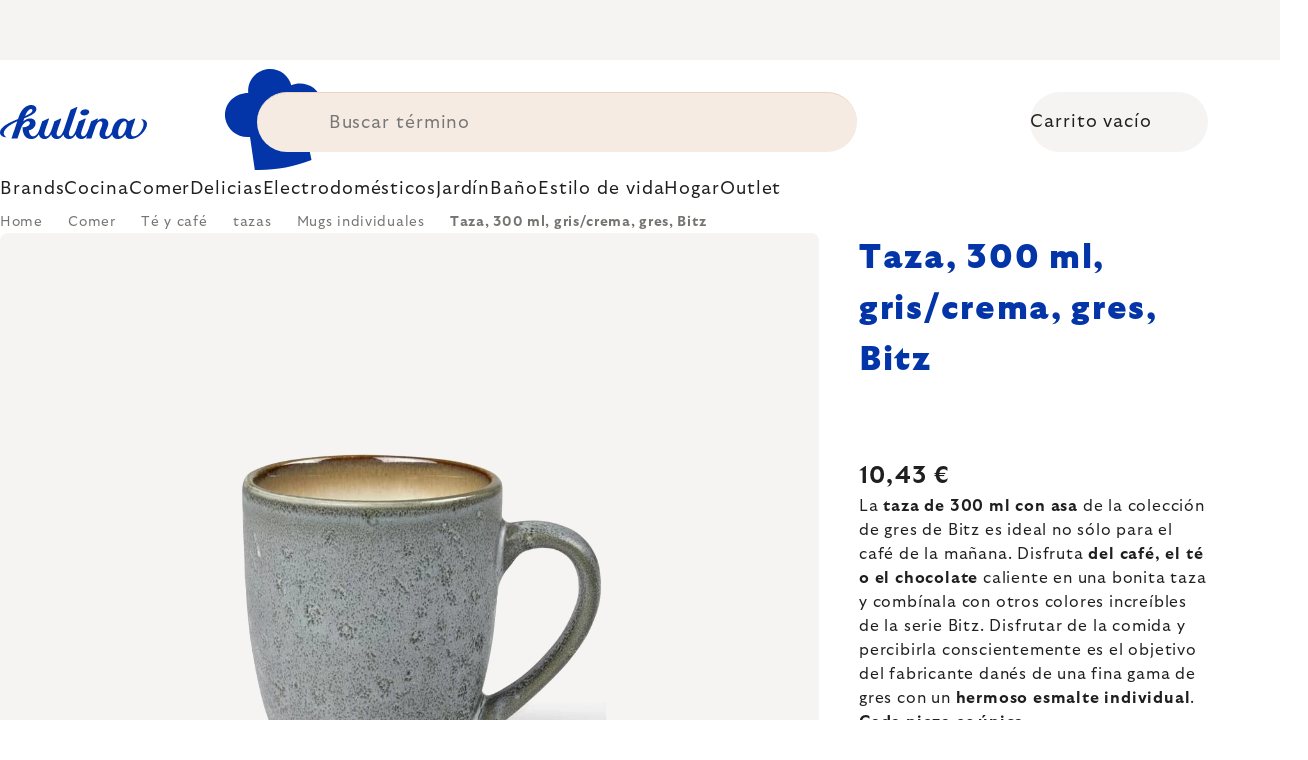

--- FILE ---
content_type: text/html; charset=utf-8
request_url: https://www.kulina.es/taza-de-loza-bitz-gris-crema-300-jr/
body_size: 42033
content:
<!doctype html><html lang="en" dir="ltr" class="header-background-light external-fonts-loaded"><head><meta charset="utf-8" /><meta name="viewport" content="width=device-width,initial-scale=1" /><title>Taza, 300 ml, gris/crema, gres, Bitz 🔵 10,43 €</title><link rel="preconnect" href="https://cdn.myshoptet.com" /><link rel="dns-prefetch" href="https://cdn.myshoptet.com" /><link rel="preload" href="https://cdn.myshoptet.com/prj/dist/master/cms/libs/jquery/jquery-1.11.3.min.js" as="script" /><script>
dataLayer = [];
dataLayer.push({'shoptet' : {
    "pageId": 16969,
    "pageType": "productDetail",
    "currency": "EUR",
    "currencyInfo": {
        "decimalSeparator": ",",
        "exchangeRate": 1,
        "priceDecimalPlaces": 2,
        "symbol": "\u20ac",
        "symbolLeft": 0,
        "thousandSeparator": " "
    },
    "language": "en",
    "projectId": 526783,
    "product": {
        "id": 308233,
        "guid": "99e1be73-aebd-4ce8-b4c4-d53e4a5cd67f",
        "hasVariants": false,
        "codes": [
            {
                "code": "BITZ821394"
            }
        ],
        "code": "BITZ821394",
        "name": "Taza, 300 ml, gris\/crema, gres, Bitz",
        "appendix": "",
        "weight": "0.1",
        "manufacturer": "Bitz",
        "manufacturerGuid": "1EF5334AD5426E48954BDA0BA3DED3EE",
        "currentCategory": "Comer | T\u00e9 y caf\u00e9 | tazas | Tazas mug individuales",
        "currentCategoryGuid": "0a3171fb-9205-41f2-be4c-543ce13b7c27",
        "defaultCategory": "Comer | T\u00e9 y caf\u00e9 | tazas | Tazas mug individuales",
        "defaultCategoryGuid": "0a3171fb-9205-41f2-be4c-543ce13b7c27",
        "currency": "EUR",
        "priceWithVat": 10.43
    },
    "stocks": [
        {
            "id": 1,
            "title": "Hlavn\u00ed sklad",
            "isDeliveryPoint": 1,
            "visibleOnEshop": 1
        },
        {
            "id": "ext",
            "title": "Stock",
            "isDeliveryPoint": 0,
            "visibleOnEshop": 1
        }
    ],
    "cartInfo": {
        "id": null,
        "freeShipping": false,
        "freeShippingFrom": 0,
        "leftToFreeGift": {
            "formattedPrice": "0 \u20ac",
            "priceLeft": 0
        },
        "freeGift": false,
        "leftToFreeShipping": {
            "priceLeft": 0,
            "dependOnRegion": 0,
            "formattedPrice": "0 \u20ac"
        },
        "discountCoupon": [],
        "getNoBillingShippingPrice": {
            "withoutVat": 0,
            "vat": 0,
            "withVat": 0
        },
        "cartItems": [],
        "taxMode": "ORDINARY"
    },
    "cart": [],
    "customer": {
        "priceRatio": 1,
        "priceListId": 1,
        "groupId": null,
        "registered": false,
        "mainAccount": false
    }
}});
</script>
<meta property="og:type" content="website"><meta property="og:site_name" content="kulina.es"><meta property="og:url" content="https://www.kulina.es/taza-de-loza-bitz-gris-crema-300-jr/"><meta property="og:title" content="Taza, 300 ml, gris/crema, gres, Bitz 🔵 10,43 €"><meta name="author" content="Kulina.es"><meta name="web_author" content="Shoptet.cz"><meta name="dcterms.rightsHolder" content="www.kulina.es"><meta name="robots" content="index,follow"><meta property="og:image" content="https://cdn.myshoptet.com/usr/www.kulina.es/user/shop/big/308233_taza--300-ml--gris-crema--gres--bitz.jpg?6914e7b8"><meta property="og:description" content="Buscas calidad? ▶ Taza, 300 ml, gris/crema, gres, Bitz ▪️ Seleccionado por expertos ▪️ Envío inmediato ▪️ 100 días para devoluciones gratuitas ▪️ Reseñas de clientes ▶ ¡Haz tu pedido hoy mismo en Kulina.es!"><meta name="description" content="Buscas calidad? ▶ Taza, 300 ml, gris/crema, gres, Bitz ▪️ Seleccionado por expertos ▪️ Envío inmediato ▪️ 100 días para devoluciones gratuitas ▪️ Reseñas de clientes ▶ ¡Haz tu pedido hoy mismo en Kulina.es!"><meta property="product:price:amount" content="10.43"><meta property="product:price:currency" content="EUR"><style>:root {--color-primary: #383533;--color-primary-h: 24;--color-primary-s: 5%;--color-primary-l: 21%;--color-primary-hover: #000000;--color-primary-hover-h: 0;--color-primary-hover-s: 0%;--color-primary-hover-l: 0%;--color-secondary: #c73d1b;--color-secondary-h: 12;--color-secondary-s: 76%;--color-secondary-l: 44%;--color-secondary-hover: #e24019;--color-secondary-hover-h: 12;--color-secondary-hover-s: 80%;--color-secondary-hover-l: 49%;--color-tertiary: #383533;--color-tertiary-h: 24;--color-tertiary-s: 5%;--color-tertiary-l: 21%;--color-tertiary-hover: #383533;--color-tertiary-hover-h: 24;--color-tertiary-hover-s: 5%;--color-tertiary-hover-l: 21%;--color-header-background: #ffffff;--template-font: "sans-serif";--template-headings-font: "sans-serif";--header-background-url: none;--cookies-notice-background: #1A1937;--cookies-notice-color: #F8FAFB;--cookies-notice-button-hover: #f5f5f5;--cookies-notice-link-hover: #27263f;--templates-update-management-preview-mode-content: "Template update preview is active for your browser."}</style>
    <script>var shoptet = shoptet || {};</script>
    <script src="https://cdn.myshoptet.com/prj/dist/master/shop/dist/main-3g-header.js.05f199e7fd2450312de2.js"></script>
<!-- User include --><!-- api 426(80) html code header -->
<style> :root { --dklab-lastvisited-background-color: #FFFFFF; } </style>
<!-- api 428(82) html code header -->
<style>
        :root {
            --dklab-favourites-flag-color: #C73D1B;
            --dklab-favourites-flag-text-color: #FFFFFF;
            --dklab-favourites-add-text-color: #000000;            
            --dklab-favourites-remove-text-color: #C73D1B;            
            --dklab-favourites-add-text-detail-color: #000000;            
            --dklab-favourites-remove-text-detail-color: #C73D1B;            
            --dklab-favourites-header-icon-color: #000000;            
            --dklab-favourites-counter-color: #000000;            
        } </style>
<!-- api 498(150) html code header -->
<script async src="https://scripts.luigisbox.tech/LBX-354202.js"></script><meta name="luigisbox-tracker-id" content="297830-354202,en"/><script type="text/javascript">const isPlpEnabled = sessionStorage.getItem('lbPlpEnabled') === 'true';if (isPlpEnabled) {const style = document.createElement("style");style.type = "text/css";style.id = "lb-plp-style";style.textContent = `body.type-category #content-wrapper,body.type-search #content-wrapper,body.type-category #content,body.type-search #content,body.type-category #content-in,body.type-search #content-in,body.type-category #main-in,body.type-search #main-in {min-height: 100vh;}body.type-category #content-wrapper > *,body.type-search #content-wrapper > *,body.type-category #content > *,body.type-search #content > *,body.type-category #content-in > *,body.type-search #content-in > *,body.type-category #main-in > *,body.type-search #main-in > * {display: none;}`;document.head.appendChild(style);}</script>
<!-- api 1012(643) html code header -->
<style data-purpose="gopay-hiding-apple-pay">
	div[data-guid="72a1c26c-0eaf-11ee-8114-ae0966dd538a"] {
		display: none
	}
</style>
<!-- api 608(256) html code header -->
<link rel="stylesheet" href="https://cdn.myshoptet.com/usr/api2.dklab.cz/user/documents/_doplnky/bannery/526783/3183/526783_3183.css" type="text/css" /><style>
        :root {
            --dklab-bannery-b-hp-padding: 15px;
            --dklab-bannery-b-hp-box-padding: 0px;
            --dklab-bannery-b-hp-big-screen: 33.333%;
            --dklab-bannery-b-hp-medium-screen: 33.333%;
            --dklab-bannery-b-hp-small-screen: 33.333%;
            --dklab-bannery-b-hp-tablet-screen: 33.333%;
            --dklab-bannery-b-hp-mobile-screen: 100%;

            --dklab-bannery-i-hp-icon-color: #000000;
            --dklab-bannery-i-hp-color: #000000;
            --dklab-bannery-i-hp-background: #FFFFFF;            
            
            --dklab-bannery-i-d-icon-color: #000000;
            --dklab-bannery-i-d-color: #000000;
            --dklab-bannery-i-d-background: #FFFFFF;


            --dklab-bannery-i-hp-w-big-screen: 4;
            --dklab-bannery-i-hp-w-medium-screen: 4;
            --dklab-bannery-i-hp-w-small-screen: 4;
            --dklab-bannery-i-hp-w-tablet-screen: 4;
            --dklab-bannery-i-hp-w-mobile-screen: 2;
            
            --dklab-bannery-i-d-w-big-screen: 4;
            --dklab-bannery-i-d-w-medium-screen: 4;
            --dklab-bannery-i-d-w-small-screen: 4;
            --dklab-bannery-i-d-w-tablet-screen: 4;
            --dklab-bannery-i-d-w-mobile-screen: 2;

        }</style>
<!-- api 1004(637) html code header -->
<script>
                /* Ellity */      
                /* Compatibility */
                     
      window.mehub = window.mehub || {};
      window.mehub.bonus = {
        businessId: 'd46fcb0a-feae-4fd3-8e64-5adceb1c4785',
        addonId: '8a235400-96a2-4fe3-9aa4-411216de2abe'
      }
    
                /* Latest */
                           
      window.ellity = window.ellity || {};
      window.ellity.bonus = {
        businessId: 'd46fcb0a-feae-4fd3-8e64-5adceb1c4785',
        addonId: '8a235400-96a2-4fe3-9aa4-411216de2abe'
      }
    
                /* Extensions */
                
        window.ellity.gifts = {
          giftCodes: ["GIFT0003","GIFT1076","GIFT1077","GIFT0011","GIFT1078","GIFT0001"],
          mode: "surprise",
          giftModes: {"GIFT0003":"surprise","GIFT1076":"surprise","GIFT1077":"surprise","GIFT0011":"surprise","GIFT1078":"surprise","GIFT0001":"surprise"},
          enabled: true,
        }

        window.document.documentElement.classList.add('ellity-gifts-enabled')
      
                </script>
<!-- api html code header -->
<script async src="https://scripts.luigisbox.tech/LBX-354202.js"></script>

<link rel="stylesheet" href="https://cdn.myshoptet.com/usr/361817.myshoptet.com/user/documents/dklab-fl/css/style_dklab_font-primary.min.css?v=1769082079" /><link rel="preconnect" href="https://fonts.googleapis.com">
<link rel="preconnect" href="https://fonts.gstatic.com" crossorigin>

<link rel="dns-prefetch" href="//live.luigisbox.tech">

<script>
//mark nemazat
window.globalCarriersDayShift = "0";
window.uploadedMark = "1769082079";
window.idEshop = "29";
window.brandsGuid = "a5a5d32c-0fe9-49cf-8015-f50f616f8ecf";
window.bannersHp = {"n":3,"c":"is-template2"};
window.bannersPlp = ["e7bf9452-e61b-4f46-a4c0-e39ec36a4260","e3b401c9-660e-49be-bb56-a4c5d19cea29","cd7f3904-f30a-4375-a0b2-be45a9667650","06ef357f-6680-48d4-87ee-2bdf12fb53ed","d1bcd21d-4edb-4fa3-9eec-d2516b897f26","ff9ff8a0-85cf-4fa0-9e3a-35fea9bf1802"];
</script>

<script src="https://cdn.myshoptet.com/usr/361817.myshoptet.com/user/documents/dklab-fl/js/script_dklab_moves.min.js?v=1769082079" ></script>

<link rel="stylesheet" href="https://cdn.myshoptet.com/usr/361817.myshoptet.com/user/documents/dklab-fl/css/style_dklab.min.css?v=1769082079" />
<link rel="stylesheet" href="https://cdn.myshoptet.com/usr/www.kulina.cz/user/documents/cookies/cookieconsent.css?v=1769082079" />
<script src="https://cdn.myshoptet.com/usr/www.kulina.cz/user/documents/dklab/project/datalayers/static/static-29.js?v=1769082079"></script>
<script src="https://cdn.myshoptet.com/usr/www.kulina.cz/user/documents/dklab/project/datalayers/lang/lang-29.js?v=1769082079"></script>
<script src="https://cdn.myshoptet.com/usr/361817.myshoptet.com/user/documents/dklab-fl/_templates/js/templates-luigis-box.js?v=1769082079"></script>
<script src="https://cdn.myshoptet.com/usr/www.kulina.cz/user/documents/dklab/project/banners/29.js?v=1769082079"></script>
<script src="https://cdn.myshoptet.com/usr/www.kulina.cz/user/documents/dklab/project/banners/categoriesPair/29.js?v=1769082079"></script>

<script src="https://cdn.luigisbox.tech/autocomplete.js" async="async" ></script>
<script src="https://cdn.luigisbox.tech/search.js" async="async" ></script>
<script src="https://cdn.luigisbox.tech/recco.js" async="async" ></script>

<style>
/* Fix pro zobrazení banneru v kategorii na celou šířku */
#content .dklabBanplusKategorie {grid-column: 1 / -1;}
</style>

<!-- Recenze DL -->
<script src="https://cdn.myshoptet.com/usr/www.kulina.cz/user/documents/dklab/project/reviews/29.js?v=1769082079"></script>

<script src="https://unpkg.com/masonry-layout@4/dist/masonry.pkgd.min.js"></script>

<script type="text/javascript">
var date = new Date(); 
date.setMilliseconds(0); date.setSeconds(0); date.setMinutes(Math.round(date.getMinutes() / 5) * 5);
var jsProductsCountFile = 'https://cdn.myshoptet.com/usr/www.kulina.cz/user/documents/dklab/project/products_count/29.js?v=' + date.getTime();
var productsCountScriptEl = document.createElement("script");
(function (attrs) { Object.keys(attrs).forEach(function (key) { productsCountScriptEl.setAttribute(key, attrs[key]); }); })
({"src":jsProductsCountFile, "type":"text/javascript", "async":true, "charset":"utf-8"});
document.getElementsByTagName("head")[0].appendChild(productsCountScriptEl);  
</script>


<script src="https://cdn-widgetsrepository.yotpo.com/v1/loader/9SfihYr2aZWFMn4XpnTtue2558Trc1qaZHAExM2E" async></script>

<style>
  /*body.ordering-process form#select-country-payment #deliveryCountryId {display: none;}*/
</style>
<!-- service 608(256) html code header -->
<link rel="stylesheet" href="https://cdn.myshoptet.com/usr/api.dklab.cz/user/documents/fontawesome/css/all.css?v=1.02" type="text/css" />
<!-- service 619(267) html code header -->
<link href="https://cdn.myshoptet.com/usr/fvstudio.myshoptet.com/user/documents/addons/cartupsell.min.css?24.11.1" rel="stylesheet">
<!-- service 1004(637) html code header -->
<script src="https://mehub-framework.web.app/main.bundle.js?v=1"></script>
<!-- service 428(82) html code header -->
<style>
@font-face {
    font-family: 'oblibene';
    src:  url('https://cdn.myshoptet.com/usr/api2.dklab.cz/user/documents/_doplnky/oblibene/font/oblibene.eot?v1');
    src:  url('https://cdn.myshoptet.com/usr/api2.dklab.cz/user/documents/_doplnky/oblibene/font/oblibene.eot?v1#iefix') format('embedded-opentype'),
    url('https://cdn.myshoptet.com/usr/api2.dklab.cz/user/documents/_doplnky/oblibene/font/oblibene.ttf?v1') format('truetype'),
    url('https://cdn.myshoptet.com/usr/api2.dklab.cz/user/documents/_doplnky/oblibene/font/oblibene.woff?v1') format('woff'),
    url('https://cdn.myshoptet.com/usr/api2.dklab.cz/user/documents/_doplnky/oblibene/font/oblibene.svg?v1') format('svg');
    font-weight: normal;
    font-style: normal;
}
</style>
<script>
var dklabFavIndividual;
</script>
<!-- project html code header -->
<meta name="facebook-domain-verification" content="guj1ksliv7oe9p0zowzlj4isoqudl3" />
<!-- /User include --><link rel="shortcut icon" href="/favicon.ico" type="image/x-icon" /><link rel="canonical" href="https://www.kulina.es/taza-de-loza-bitz-gris-crema-300-jr/" /><script>!function(){var t={9196:function(){!function(){var t=/\[object (Boolean|Number|String|Function|Array|Date|RegExp)\]/;function r(r){return null==r?String(r):(r=t.exec(Object.prototype.toString.call(Object(r))))?r[1].toLowerCase():"object"}function n(t,r){return Object.prototype.hasOwnProperty.call(Object(t),r)}function e(t){if(!t||"object"!=r(t)||t.nodeType||t==t.window)return!1;try{if(t.constructor&&!n(t,"constructor")&&!n(t.constructor.prototype,"isPrototypeOf"))return!1}catch(t){return!1}for(var e in t);return void 0===e||n(t,e)}function o(t,r,n){this.b=t,this.f=r||function(){},this.d=!1,this.a={},this.c=[],this.e=function(t){return{set:function(r,n){u(c(r,n),t.a)},get:function(r){return t.get(r)}}}(this),i(this,t,!n);var e=t.push,o=this;t.push=function(){var r=[].slice.call(arguments,0),n=e.apply(t,r);return i(o,r),n}}function i(t,n,o){for(t.c.push.apply(t.c,n);!1===t.d&&0<t.c.length;){if("array"==r(n=t.c.shift()))t:{var i=n,a=t.a;if("string"==r(i[0])){for(var f=i[0].split("."),s=f.pop(),p=(i=i.slice(1),0);p<f.length;p++){if(void 0===a[f[p]])break t;a=a[f[p]]}try{a[s].apply(a,i)}catch(t){}}}else if("function"==typeof n)try{n.call(t.e)}catch(t){}else{if(!e(n))continue;for(var l in n)u(c(l,n[l]),t.a)}o||(t.d=!0,t.f(t.a,n),t.d=!1)}}function c(t,r){for(var n={},e=n,o=t.split("."),i=0;i<o.length-1;i++)e=e[o[i]]={};return e[o[o.length-1]]=r,n}function u(t,o){for(var i in t)if(n(t,i)){var c=t[i];"array"==r(c)?("array"==r(o[i])||(o[i]=[]),u(c,o[i])):e(c)?(e(o[i])||(o[i]={}),u(c,o[i])):o[i]=c}}window.DataLayerHelper=o,o.prototype.get=function(t){var r=this.a;t=t.split(".");for(var n=0;n<t.length;n++){if(void 0===r[t[n]])return;r=r[t[n]]}return r},o.prototype.flatten=function(){this.b.splice(0,this.b.length),this.b[0]={},u(this.a,this.b[0])}}()}},r={};function n(e){var o=r[e];if(void 0!==o)return o.exports;var i=r[e]={exports:{}};return t[e](i,i.exports,n),i.exports}n.n=function(t){var r=t&&t.__esModule?function(){return t.default}:function(){return t};return n.d(r,{a:r}),r},n.d=function(t,r){for(var e in r)n.o(r,e)&&!n.o(t,e)&&Object.defineProperty(t,e,{enumerable:!0,get:r[e]})},n.o=function(t,r){return Object.prototype.hasOwnProperty.call(t,r)},function(){"use strict";n(9196)}()}();</script>    <!-- Global site tag (gtag.js) - Google Analytics -->
    <script async src="https://www.googletagmanager.com/gtag/js?id=G-JEW21BQEVB"></script>
    <script>
        
        window.dataLayer = window.dataLayer || [];
        function gtag(){dataLayer.push(arguments);}
        

        
        gtag('js', new Date());

                gtag('config', 'UA-10619072-14', { 'groups': "UA" });
        
                gtag('config', 'G-JEW21BQEVB', {"groups":"GA4","send_page_view":false,"content_group":"productDetail","currency":"EUR","page_language":"en"});
        
                gtag('config', 'AW-11024430830', {"allow_enhanced_conversions":true});
        
        
        
        
        
                    gtag('event', 'page_view', {"send_to":"GA4","page_language":"en","content_group":"productDetail","currency":"EUR"});
        
                gtag('set', 'currency', 'EUR');

        gtag('event', 'view_item', {
            "send_to": "UA",
            "items": [
                {
                    "id": "BITZ821394",
                    "name": "Taza, 300 ml, gris\/crema, gres, Bitz",
                    "category": "Comer \/ T\u00e9 y caf\u00e9 \/ tazas \/ Tazas mug individuales",
                                        "brand": "Bitz",
                                                            "price": 8.62
                }
            ]
        });
        
        
        
        
        
                    gtag('event', 'view_item', {"send_to":"GA4","page_language":"en","content_group":"productDetail","value":8.6199999999999992,"currency":"EUR","items":[{"item_id":"BITZ821394","item_name":"Taza, 300 ml, gris\/crema, gres, Bitz","item_brand":"Bitz","item_category":"Comer","item_category2":"T\u00e9 y caf\u00e9","item_category3":"tazas","item_category4":"Tazas mug individuales","price":8.6199999999999992,"quantity":1,"index":0}]});
        
        
        
        
        
        
        
        document.addEventListener('DOMContentLoaded', function() {
            if (typeof shoptet.tracking !== 'undefined') {
                for (var id in shoptet.tracking.bannersList) {
                    gtag('event', 'view_promotion', {
                        "send_to": "UA",
                        "promotions": [
                            {
                                "id": shoptet.tracking.bannersList[id].id,
                                "name": shoptet.tracking.bannersList[id].name,
                                "position": shoptet.tracking.bannersList[id].position
                            }
                        ]
                    });
                }
            }

            shoptet.consent.onAccept(function(agreements) {
                if (agreements.length !== 0) {
                    console.debug('gtag consent accept');
                    var gtagConsentPayload =  {
                        'ad_storage': agreements.includes(shoptet.config.cookiesConsentOptPersonalisation)
                            ? 'granted' : 'denied',
                        'analytics_storage': agreements.includes(shoptet.config.cookiesConsentOptAnalytics)
                            ? 'granted' : 'denied',
                                                                                                'ad_user_data': agreements.includes(shoptet.config.cookiesConsentOptPersonalisation)
                            ? 'granted' : 'denied',
                        'ad_personalization': agreements.includes(shoptet.config.cookiesConsentOptPersonalisation)
                            ? 'granted' : 'denied',
                        };
                    console.debug('update consent data', gtagConsentPayload);
                    gtag('consent', 'update', gtagConsentPayload);
                    dataLayer.push(
                        { 'event': 'update_consent' }
                    );
                }
            });
        });
    </script>
</head><body class="desktop id-16969 in-tazas-mug-individuales template-11 type-product type-detail one-column-body columns-4 blank-mode blank-mode-css ums_forms_redesign--off ums_a11y_category_page--on ums_discussion_rating_forms--off ums_flags_display_unification--on ums_a11y_login--off mobile-header-version-0">
        <div id="fb-root"></div>
        <script>
            window.fbAsyncInit = function() {
                FB.init({
//                    appId            : 'your-app-id',
                    autoLogAppEvents : true,
                    xfbml            : true,
                    version          : 'v19.0'
                });
            };
        </script>
        <script async defer crossorigin="anonymous" src="https://connect.facebook.net/en_US/sdk.js"></script><a href="#content" class="skip-link sr-only">Skip to content</a><div class="overall-wrapper"><div class="site-msg information"><div class="container"><div class="text"><div class="c-top-banner top-banner-template" data-skelet=""></div></div><div class="close js-close-information-msg"></div></div></div><div class="user-action"><div class="container"><div class="user-action-in"><div class="user-action-login popup-widget login-widget"><div class="popup-widget-inner"><h2 id="loginHeading">Login to your account</h2><div id="customerLogin"><form action="/action/Customer/Login/" method="post" id="formLoginIncluded" class="csrf-enabled formLogin" data-testid="formLogin"><input type="hidden" name="referer" value="" /><div class="form-group"><div class="input-wrapper email js-validated-element-wrapper no-label"><input type="email" name="email" class="form-control" autofocus placeholder="E-mail Address (eg. John@myemail.com)" data-testid="inputEmail" autocomplete="email" required /></div></div><div class="form-group"><div class="input-wrapper password js-validated-element-wrapper no-label"><input type="password" name="password" class="form-control" placeholder="Password" data-testid="inputPassword" autocomplete="current-password" required /><span class="no-display">You cannot fill out this field</span><input type="text" name="surname" value="" class="no-display" /></div></div><div class="form-group"><div class="login-wrapper"><button type="submit" class="btn btn-secondary btn-text btn-login" data-testid="buttonSubmit">Login</button><div class="password-helper"><a href="/registration/" data-testid="signup" rel="nofollow">New registration</a><a href="/client-center/forgotten-password/" rel="nofollow">Forgotten password</a></div></div></div><div class="social-login-buttons"><div class="social-login-buttons-divider"><span>or</span></div><div class="form-group"><a href="/action/Social/login/?provider=Facebook" class="login-btn facebook" rel="nofollow"><span class="login-facebook-icon"></span><strong>Login with Facebook</strong></a></div><div class="form-group"><a href="/action/Social/login/?provider=Google" class="login-btn google" rel="nofollow"><span class="login-google-icon"></span><strong>Login with Google</strong></a></div></div></form>
</div></div></div>
    <div id="cart-widget" class="user-action-cart popup-widget cart-widget loader-wrapper" data-testid="popupCartWidget" role="dialog" aria-hidden="true"><div class="popup-widget-inner cart-widget-inner place-cart-here"><div class="loader-overlay"><div class="loader"></div></div></div><div class="cart-widget-button"><a href="/cart/" class="btn btn-conversion" id="continue-order-button" rel="nofollow" data-testid="buttonNextStep">Proceed to cart</a></div></div></div>
</div></div><div class="top-navigation-bar" data-testid="topNavigationBar">

    <div class="container">

        <div class="top-navigation-contacts">
            <strong>Customer support:</strong><a href="tel:+34910035439" class="project-phone" aria-label="Call +34910035439" data-testid="contactboxPhone"><span>+34 910 035 439</span></a><a href="mailto:info@kulina.es" class="project-email" data-testid="contactboxEmail"><span>info@kulina.es</span></a>        </div>

                            <div class="top-navigation-menu">
                <div class="top-navigation-menu-trigger"></div>
                <ul class="top-navigation-bar-menu">
                                            <li class="top-navigation-menu-item-29">
                            <a href="/contactos/">Contacto</a>
                        </li>
                                    </ul>
                <ul class="top-navigation-bar-menu-helper"></ul>
            </div>
        
        <div class="top-navigation-tools">
            <div class="responsive-tools">
                <a href="#" class="toggle-window" data-target="search" aria-label="Search" data-testid="linkSearchIcon"></a>
                                                            <a href="#" class="toggle-window" data-target="login"></a>
                                                    <a href="#" class="toggle-window" data-target="navigation" aria-label="Menu" data-testid="hamburgerMenu"></a>
            </div>
                        <a href="/login/?backTo=%2Ftaza-de-loza-bitz-gris-crema-300-jr%2F" class="top-nav-button top-nav-button-login primary login toggle-window" data-target="login" data-testid="signin" rel="nofollow"><span>Login</span></a>        </div>

    </div>

</div>
<header id="header"><div class="container navigation-wrapper">
    <div class="header-top">
        <div class="site-name-wrapper">
            <div class="site-name"><a href="/" data-testid="linkWebsiteLogo"><img src="https://cdn.myshoptet.com/usr/www.kulina.es/user/logos/logo-blue.svg" alt="Kulina.es" fetchpriority="low" /></a></div>        </div>
        <div class="search" itemscope itemtype="https://schema.org/WebSite">
            <meta itemprop="headline" content="Tazas mug individuales"/><meta itemprop="url" content="https://www.kulina.es"/><meta itemprop="text" content="Buscas calidad? ▶ Taza, 300 ml, gris/crema, gres, Bitz ▪️ Seleccionado por expertos ▪️ Envío inmediato ▪️ 100 días para devoluciones gratuitas ▪️ Reseñas de clientes ▶ ¡Haz tu pedido hoy mismo en Kulina.es!"/>            <form action="/action/ProductSearch/prepareString/" method="post"
    id="formSearchForm" class="search-form compact-form js-search-main"
    itemprop="potentialAction" itemscope itemtype="https://schema.org/SearchAction" data-testid="searchForm">
    <fieldset>
        <meta itemprop="target"
            content="https://www.kulina.es/search/?string={string}"/>
        <input type="hidden" name="language" value="en"/>
        
            
<input
    type="search"
    name="string"
        class="query-input form-control search-input js-search-input"
    placeholder="Search term"
    autocomplete="off"
    required
    itemprop="query-input"
    aria-label="Search"
    data-testid="searchInput"
>
            <button type="submit" class="btn btn-default" data-testid="searchBtn">Search</button>
        
    </fieldset>
</form>
        </div>
        <div class="navigation-buttons">
                
    <a href="/cart/" class="btn btn-icon toggle-window cart-count" data-target="cart" data-hover="true" data-redirect="true" data-testid="headerCart" rel="nofollow" aria-haspopup="dialog" aria-expanded="false" aria-controls="cart-widget">
        
                <span class="sr-only">Shopping cart</span>
        
            <span class="cart-price visible-lg-inline-block" data-testid="headerCartPrice">
                                    Empty cart                            </span>
        
    
            </a>
        </div>
    </div>
    <nav id="navigation" aria-label="Main menu" data-collapsible="true"><div class="navigation-in menu"><ul class="menu-level-1" role="menubar" data-testid="headerMenuItems"><li class="menu-item-10663 ext" role="none"><a href="/inspiracion/" data-testid="headerMenuItem" role="menuitem" aria-haspopup="true" aria-expanded="false"><b>Inspiración</b><span class="submenu-arrow"></span></a><ul class="menu-level-2" aria-label="Inspiración" tabindex="-1" role="menu"><li class="menu-item-11233 has-third-level" role="none"><a href="/campaign/" class="menu-image" data-testid="headerMenuItem" tabindex="-1" aria-hidden="true"><img src="data:image/svg+xml,%3Csvg%20width%3D%22140%22%20height%3D%22100%22%20xmlns%3D%22http%3A%2F%2Fwww.w3.org%2F2000%2Fsvg%22%3E%3C%2Fsvg%3E" alt="" aria-hidden="true" width="140" height="100"  data-src="https://cdn.myshoptet.com/prj/dist/master/cms/templates/frontend_templates/00/img/folder.svg" fetchpriority="low" /></a><div><a href="/campaign/" data-testid="headerMenuItem" role="menuitem"><span>Tema del mes</span></a>
                                                    <ul class="menu-level-3" role="menu">
                                                                    <li class="menu-item-17932" role="none">
                                        <a href="/mill-mortar-collections/" data-testid="headerMenuItem" role="menuitem">
                                            Mill &amp; Mortar Collections</a>,                                    </li>
                                                                    <li class="menu-item-13378" role="none">
                                        <a href="/pf-sale/" data-testid="headerMenuItem" role="menuitem">
                                            Rebajas de Año Nuevo</a>,                                    </li>
                                                                    <li class="menu-item-17827" role="none">
                                        <a href="/circulon-scratchdefense/" data-testid="headerMenuItem" role="menuitem">
                                            Circulon ScratchDefense</a>,                                    </li>
                                                                    <li class="menu-item-17758" role="none">
                                        <a href="/scandi-design/" data-testid="headerMenuItem" role="menuitem">
                                            Scandi design</a>,                                    </li>
                                                                    <li class="menu-item-16414" role="none">
                                        <a href="/grill-party/" data-testid="headerMenuItem" role="menuitem">
                                            Grill party</a>,                                    </li>
                                                                    <li class="menu-item-14172" role="none">
                                        <a href="/kulina-fest/" data-testid="headerMenuItem" role="menuitem">
                                            Kulina Fest</a>,                                    </li>
                                                                    <li class="menu-item-14175" role="none">
                                        <a href="/electrofest/" data-testid="headerMenuItem" role="menuitem">
                                            Electrofest</a>,                                    </li>
                                                                    <li class="menu-item-14883" role="none">
                                        <a href="/mij-collections/" data-testid="headerMenuItem" role="menuitem">
                                            MIJ Collections</a>,                                    </li>
                                                                    <li class="menu-item-14088" role="none">
                                        <a href="/pinkmania/" data-testid="headerMenuItem" role="menuitem">
                                            Pinkmania</a>,                                    </li>
                                                                    <li class="menu-item-15296" role="none">
                                        <a href="/db-steel/" data-testid="headerMenuItem" role="menuitem">
                                            Sartenes de acero de Buyer</a>,                                    </li>
                                                                    <li class="menu-item-15007" role="none">
                                        <a href="/hero-month/" data-testid="headerMenuItem" role="menuitem">
                                            Ofertas del mes</a>                                    </li>
                                                            </ul>
                        </div></li><li class="menu-item-11242" role="none"><a href="/shopping-guide-2/" class="menu-image" data-testid="headerMenuItem" tabindex="-1" aria-hidden="true"><img src="data:image/svg+xml,%3Csvg%20width%3D%22140%22%20height%3D%22100%22%20xmlns%3D%22http%3A%2F%2Fwww.w3.org%2F2000%2Fsvg%22%3E%3C%2Fsvg%3E" alt="" aria-hidden="true" width="140" height="100"  data-src="https://cdn.myshoptet.com/prj/dist/master/cms/templates/frontend_templates/00/img/folder.svg" fetchpriority="low" /></a><div><a href="/shopping-guide-2/" data-testid="headerMenuItem" role="menuitem"><span>Guía de compras</span></a>
                        </div></li><li class="menu-item-10660" role="none"><a href="/black-friday/" class="menu-image" data-testid="headerMenuItem" tabindex="-1" aria-hidden="true"><img src="data:image/svg+xml,%3Csvg%20width%3D%22140%22%20height%3D%22100%22%20xmlns%3D%22http%3A%2F%2Fwww.w3.org%2F2000%2Fsvg%22%3E%3C%2Fsvg%3E" alt="" aria-hidden="true" width="140" height="100"  data-src="https://cdn.myshoptet.com/prj/dist/master/cms/templates/frontend_templates/00/img/folder.svg" fetchpriority="low" /></a><div><a href="/black-friday/" data-testid="headerMenuItem" role="menuitem"><span>Black Friday</span></a>
                        </div></li><li class="menu-item-13312" role="none"><a href="/advent/" class="menu-image" data-testid="headerMenuItem" tabindex="-1" aria-hidden="true"><img src="data:image/svg+xml,%3Csvg%20width%3D%22140%22%20height%3D%22100%22%20xmlns%3D%22http%3A%2F%2Fwww.w3.org%2F2000%2Fsvg%22%3E%3C%2Fsvg%3E" alt="" aria-hidden="true" width="140" height="100"  data-src="https://cdn.myshoptet.com/prj/dist/master/cms/templates/frontend_templates/00/img/folder.svg" fetchpriority="low" /></a><div><a href="/advent/" data-testid="headerMenuItem" role="menuitem"><span>Navidad</span></a>
                        </div></li><li class="menu-item-11248 has-third-level" role="none"><a href="/our-tips/" class="menu-image" data-testid="headerMenuItem" tabindex="-1" aria-hidden="true"><img src="data:image/svg+xml,%3Csvg%20width%3D%22140%22%20height%3D%22100%22%20xmlns%3D%22http%3A%2F%2Fwww.w3.org%2F2000%2Fsvg%22%3E%3C%2Fsvg%3E" alt="" aria-hidden="true" width="140" height="100"  data-src="https://cdn.myshoptet.com/prj/dist/master/cms/templates/frontend_templates/00/img/folder.svg" fetchpriority="low" /></a><div><a href="/our-tips/" data-testid="headerMenuItem" role="menuitem"><span>Nuestros consejos</span></a>
                                                    <ul class="menu-level-3" role="menu">
                                                                    <li class="menu-item-18007" role="none">
                                        <a href="/wmf-pans/" data-testid="headerMenuItem" role="menuitem">
                                            WMF Pans</a>,                                    </li>
                                                                    <li class="menu-item-11611" role="none">
                                        <a href="/week-mind/" data-testid="headerMenuItem" role="menuitem">
                                            Semana para la mente</a>,                                    </li>
                                                                    <li class="menu-item-11614" role="none">
                                        <a href="/severin-grills/" data-testid="headerMenuItem" role="menuitem">
                                            Asar a la parrilla con Severin</a>,                                    </li>
                                                                    <li class="menu-item-11569" role="none">
                                        <a href="/tefal-ingenio/" data-testid="headerMenuItem" role="menuitem">
                                            Tefal Ingenio - Platos apilables inteligentes</a>,                                    </li>
                                                                    <li class="menu-item-11641" role="none">
                                        <a href="/brabantia-tips/" data-testid="headerMenuItem" role="menuitem">
                                            Inspiraciones de Brabantia</a>,                                    </li>
                                                                    <li class="menu-item-11236" role="none">
                                        <a href="/bestsellers/" data-testid="headerMenuItem" role="menuitem">
                                            Superventas</a>,                                    </li>
                                                                    <li class="menu-item-11239" role="none">
                                        <a href="/gift-guide/" data-testid="headerMenuItem" role="menuitem">
                                            Guía de compras</a>,                                    </li>
                                                                    <li class="menu-item-13315" role="none">
                                        <a href="/advent-deco/" data-testid="headerMenuItem" role="menuitem">
                                            Ambiente navideño</a>,                                    </li>
                                                                    <li class="menu-item-15997" role="none">
                                        <a href="/xmas-checklist/" data-testid="headerMenuItem" role="menuitem">
                                            Lista de verificación navideña</a>,                                    </li>
                                                                    <li class="menu-item-10870" role="none">
                                        <a href="/cheques-regalo/" data-testid="headerMenuItem" role="menuitem">
                                            Cheques regalo</a>,                                    </li>
                                                                    <li class="menu-item-13363" role="none">
                                        <a href="/db/" data-testid="headerMenuItem" role="menuitem">
                                            Días de &quot;de Buyer&quot;</a>,                                    </li>
                                                                    <li class="menu-item-13327" role="none">
                                        <a href="/coffee-days/" data-testid="headerMenuItem" role="menuitem">
                                            Días de café</a>                                    </li>
                                                            </ul>
                        </div></li></ul></li>
<li class="menu-item-10642" role="none"><a href="/new-in/" data-testid="headerMenuItem" role="menuitem" aria-expanded="false"><b>Nuevo en</b></a></li>
<li class="menu-item-10645 ext" role="none"><a href="/brands/" data-testid="headerMenuItem" role="menuitem" aria-haspopup="true" aria-expanded="false"><b>Brands</b><span class="submenu-arrow"></span></a><ul class="menu-level-2" aria-label="Brands" tabindex="-1" role="menu"><li class="menu-item-17929" role="none"><a href="/ac-perchs-thehandel/" class="menu-image" data-testid="headerMenuItem" tabindex="-1" aria-hidden="true"><img src="data:image/svg+xml,%3Csvg%20width%3D%22140%22%20height%3D%22100%22%20xmlns%3D%22http%3A%2F%2Fwww.w3.org%2F2000%2Fsvg%22%3E%3C%2Fsvg%3E" alt="" aria-hidden="true" width="140" height="100"  data-src="https://cdn.myshoptet.com/prj/dist/master/cms/templates/frontend_templates/00/img/folder.svg" fetchpriority="low" /></a><div><a href="/ac-perchs-thehandel/" data-testid="headerMenuItem" role="menuitem"><span>A.C. Perch&#039;s Thehandel</span></a>
                        </div></li><li class="menu-item-10741" role="none"><a href="/akai/" class="menu-image" data-testid="headerMenuItem" tabindex="-1" aria-hidden="true"><img src="data:image/svg+xml,%3Csvg%20width%3D%22140%22%20height%3D%22100%22%20xmlns%3D%22http%3A%2F%2Fwww.w3.org%2F2000%2Fsvg%22%3E%3C%2Fsvg%3E" alt="" aria-hidden="true" width="140" height="100"  data-src="https://cdn.myshoptet.com/prj/dist/master/cms/templates/frontend_templates/00/img/folder.svg" fetchpriority="low" /></a><div><a href="/akai/" data-testid="headerMenuItem" role="menuitem"><span>Akai</span></a>
                        </div></li><li class="menu-item-11092" role="none"><a href="/alessi/" class="menu-image" data-testid="headerMenuItem" tabindex="-1" aria-hidden="true"><img src="data:image/svg+xml,%3Csvg%20width%3D%22140%22%20height%3D%22100%22%20xmlns%3D%22http%3A%2F%2Fwww.w3.org%2F2000%2Fsvg%22%3E%3C%2Fsvg%3E" alt="" aria-hidden="true" width="140" height="100"  data-src="https://cdn.myshoptet.com/prj/dist/master/cms/templates/frontend_templates/00/img/folder.svg" fetchpriority="low" /></a><div><a href="/alessi/" data-testid="headerMenuItem" role="menuitem"><span>Alessi</span></a>
                        </div></li><li class="menu-item-18010" role="none"><a href="/armando/" class="menu-image" data-testid="headerMenuItem" tabindex="-1" aria-hidden="true"><img src="data:image/svg+xml,%3Csvg%20width%3D%22140%22%20height%3D%22100%22%20xmlns%3D%22http%3A%2F%2Fwww.w3.org%2F2000%2Fsvg%22%3E%3C%2Fsvg%3E" alt="" aria-hidden="true" width="140" height="100"  data-src="https://cdn.myshoptet.com/prj/dist/master/cms/templates/frontend_templates/00/img/folder.svg" fetchpriority="low" /></a><div><a href="/armando/" data-testid="headerMenuItem" role="menuitem"><span>ARMANDO</span></a>
                        </div></li><li class="menu-item-11032" role="none"><a href="/bamix/" class="menu-image" data-testid="headerMenuItem" tabindex="-1" aria-hidden="true"><img src="data:image/svg+xml,%3Csvg%20width%3D%22140%22%20height%3D%22100%22%20xmlns%3D%22http%3A%2F%2Fwww.w3.org%2F2000%2Fsvg%22%3E%3C%2Fsvg%3E" alt="" aria-hidden="true" width="140" height="100"  data-src="https://cdn.myshoptet.com/prj/dist/master/cms/templates/frontend_templates/00/img/folder.svg" fetchpriority="low" /></a><div><a href="/bamix/" data-testid="headerMenuItem" role="menuitem"><span>Bamix</span></a>
                        </div></li><li class="menu-item-11068" role="none"><a href="/bitz/" class="menu-image" data-testid="headerMenuItem" tabindex="-1" aria-hidden="true"><img src="data:image/svg+xml,%3Csvg%20width%3D%22140%22%20height%3D%22100%22%20xmlns%3D%22http%3A%2F%2Fwww.w3.org%2F2000%2Fsvg%22%3E%3C%2Fsvg%3E" alt="" aria-hidden="true" width="140" height="100"  data-src="https://cdn.myshoptet.com/prj/dist/master/cms/templates/frontend_templates/00/img/folder.svg" fetchpriority="low" /></a><div><a href="/bitz/" data-testid="headerMenuItem" role="menuitem"><span>Bitz</span></a>
                        </div></li><li class="menu-item-14471" role="none"><a href="/bjorn-wiinblad/" class="menu-image" data-testid="headerMenuItem" tabindex="-1" aria-hidden="true"><img src="data:image/svg+xml,%3Csvg%20width%3D%22140%22%20height%3D%22100%22%20xmlns%3D%22http%3A%2F%2Fwww.w3.org%2F2000%2Fsvg%22%3E%3C%2Fsvg%3E" alt="" aria-hidden="true" width="140" height="100"  data-src="https://cdn.myshoptet.com/prj/dist/master/cms/templates/frontend_templates/00/img/folder.svg" fetchpriority="low" /></a><div><a href="/bjorn-wiinblad/" data-testid="headerMenuItem" role="menuitem"><span>Bjørn Wiinblad</span></a>
                        </div></li><li class="menu-item-14905" role="none"><a href="/black-blum/" class="menu-image" data-testid="headerMenuItem" tabindex="-1" aria-hidden="true"><img src="data:image/svg+xml,%3Csvg%20width%3D%22140%22%20height%3D%22100%22%20xmlns%3D%22http%3A%2F%2Fwww.w3.org%2F2000%2Fsvg%22%3E%3C%2Fsvg%3E" alt="" aria-hidden="true" width="140" height="100"  data-src="https://cdn.myshoptet.com/prj/dist/master/cms/templates/frontend_templates/00/img/folder.svg" fetchpriority="low" /></a><div><a href="/black-blum/" data-testid="headerMenuItem" role="menuitem"><span>Black+Blum</span></a>
                        </div></li><li class="menu-item-10993" role="none"><a href="/blomus/" class="menu-image" data-testid="headerMenuItem" tabindex="-1" aria-hidden="true"><img src="data:image/svg+xml,%3Csvg%20width%3D%22140%22%20height%3D%22100%22%20xmlns%3D%22http%3A%2F%2Fwww.w3.org%2F2000%2Fsvg%22%3E%3C%2Fsvg%3E" alt="" aria-hidden="true" width="140" height="100"  data-src="https://cdn.myshoptet.com/prj/dist/master/cms/templates/frontend_templates/00/img/folder.svg" fetchpriority="low" /></a><div><a href="/blomus/" data-testid="headerMenuItem" role="menuitem"><span>Blomus</span></a>
                        </div></li><li class="menu-item-11125" role="none"><a href="/bloomingville/" class="menu-image" data-testid="headerMenuItem" tabindex="-1" aria-hidden="true"><img src="data:image/svg+xml,%3Csvg%20width%3D%22140%22%20height%3D%22100%22%20xmlns%3D%22http%3A%2F%2Fwww.w3.org%2F2000%2Fsvg%22%3E%3C%2Fsvg%3E" alt="" aria-hidden="true" width="140" height="100"  data-src="https://cdn.myshoptet.com/prj/dist/master/cms/templates/frontend_templates/00/img/folder.svg" fetchpriority="low" /></a><div><a href="/bloomingville/" data-testid="headerMenuItem" role="menuitem"><span>Bloomingville</span></a>
                        </div></li><li class="menu-item-11104" role="none"><a href="/brabantia/" class="menu-image" data-testid="headerMenuItem" tabindex="-1" aria-hidden="true"><img src="data:image/svg+xml,%3Csvg%20width%3D%22140%22%20height%3D%22100%22%20xmlns%3D%22http%3A%2F%2Fwww.w3.org%2F2000%2Fsvg%22%3E%3C%2Fsvg%3E" alt="" aria-hidden="true" width="140" height="100"  data-src="https://cdn.myshoptet.com/prj/dist/master/cms/templates/frontend_templates/00/img/folder.svg" fetchpriority="low" /></a><div><a href="/brabantia/" data-testid="headerMenuItem" role="menuitem"><span>Brabantia</span></a>
                        </div></li><li class="menu-item-11074" role="none"><a href="/bredemeijer/" class="menu-image" data-testid="headerMenuItem" tabindex="-1" aria-hidden="true"><img src="data:image/svg+xml,%3Csvg%20width%3D%22140%22%20height%3D%22100%22%20xmlns%3D%22http%3A%2F%2Fwww.w3.org%2F2000%2Fsvg%22%3E%3C%2Fsvg%3E" alt="" aria-hidden="true" width="140" height="100"  data-src="https://cdn.myshoptet.com/prj/dist/master/cms/templates/frontend_templates/00/img/folder.svg" fetchpriority="low" /></a><div><a href="/bredemeijer/" data-testid="headerMenuItem" role="menuitem"><span>Bredemeijer</span></a>
                        </div></li><li class="menu-item-14028" role="none"><a href="/bugatti/" class="menu-image" data-testid="headerMenuItem" tabindex="-1" aria-hidden="true"><img src="data:image/svg+xml,%3Csvg%20width%3D%22140%22%20height%3D%22100%22%20xmlns%3D%22http%3A%2F%2Fwww.w3.org%2F2000%2Fsvg%22%3E%3C%2Fsvg%3E" alt="" aria-hidden="true" width="140" height="100"  data-src="https://cdn.myshoptet.com/prj/dist/master/cms/templates/frontend_templates/00/img/folder.svg" fetchpriority="low" /></a><div><a href="/bugatti/" data-testid="headerMenuItem" role="menuitem"><span>Bugatti</span></a>
                        </div></li><li class="menu-item-15302" role="none"><a href="/cereria-molla/" class="menu-image" data-testid="headerMenuItem" tabindex="-1" aria-hidden="true"><img src="data:image/svg+xml,%3Csvg%20width%3D%22140%22%20height%3D%22100%22%20xmlns%3D%22http%3A%2F%2Fwww.w3.org%2F2000%2Fsvg%22%3E%3C%2Fsvg%3E" alt="" aria-hidden="true" width="140" height="100"  data-src="https://cdn.myshoptet.com/prj/dist/master/cms/templates/frontend_templates/00/img/folder.svg" fetchpriority="low" /></a><div><a href="/cereria-molla/" data-testid="headerMenuItem" role="menuitem"><span>Cereria Mollá</span></a>
                        </div></li><li class="menu-item-16399" role="none"><a href="/circulon/" class="menu-image" data-testid="headerMenuItem" tabindex="-1" aria-hidden="true"><img src="data:image/svg+xml,%3Csvg%20width%3D%22140%22%20height%3D%22100%22%20xmlns%3D%22http%3A%2F%2Fwww.w3.org%2F2000%2Fsvg%22%3E%3C%2Fsvg%3E" alt="" aria-hidden="true" width="140" height="100"  data-src="https://cdn.myshoptet.com/prj/dist/master/cms/templates/frontend_templates/00/img/folder.svg" fetchpriority="low" /></a><div><a href="/circulon/" data-testid="headerMenuItem" role="menuitem"><span>Circulon</span></a>
                        </div></li><li class="menu-item-16003" role="none"><a href="/clarysse/" class="menu-image" data-testid="headerMenuItem" tabindex="-1" aria-hidden="true"><img src="data:image/svg+xml,%3Csvg%20width%3D%22140%22%20height%3D%22100%22%20xmlns%3D%22http%3A%2F%2Fwww.w3.org%2F2000%2Fsvg%22%3E%3C%2Fsvg%3E" alt="" aria-hidden="true" width="140" height="100"  data-src="https://cdn.myshoptet.com/prj/dist/master/cms/templates/frontend_templates/00/img/folder.svg" fetchpriority="low" /></a><div><a href="/clarysse/" data-testid="headerMenuItem" role="menuitem"><span>CLARYSSE</span></a>
                        </div></li><li class="menu-item-14067" role="none"><a href="/clean/" class="menu-image" data-testid="headerMenuItem" tabindex="-1" aria-hidden="true"><img src="data:image/svg+xml,%3Csvg%20width%3D%22140%22%20height%3D%22100%22%20xmlns%3D%22http%3A%2F%2Fwww.w3.org%2F2000%2Fsvg%22%3E%3C%2Fsvg%3E" alt="" aria-hidden="true" width="140" height="100"  data-src="https://cdn.myshoptet.com/prj/dist/master/cms/templates/frontend_templates/00/img/folder.svg" fetchpriority="low" /></a><div><a href="/clean/" data-testid="headerMenuItem" role="menuitem"><span>Clean</span></a>
                        </div></li><li class="menu-item-10831" role="none"><a href="/cole-mason/" class="menu-image" data-testid="headerMenuItem" tabindex="-1" aria-hidden="true"><img src="data:image/svg+xml,%3Csvg%20width%3D%22140%22%20height%3D%22100%22%20xmlns%3D%22http%3A%2F%2Fwww.w3.org%2F2000%2Fsvg%22%3E%3C%2Fsvg%3E" alt="" aria-hidden="true" width="140" height="100"  data-src="https://cdn.myshoptet.com/prj/dist/master/cms/templates/frontend_templates/00/img/folder.svg" fetchpriority="low" /></a><div><a href="/cole-mason/" data-testid="headerMenuItem" role="menuitem"><span>COLE &amp; MASON</span></a>
                        </div></li><li class="menu-item-10816" role="none"><a href="/continenta/" class="menu-image" data-testid="headerMenuItem" tabindex="-1" aria-hidden="true"><img src="data:image/svg+xml,%3Csvg%20width%3D%22140%22%20height%3D%22100%22%20xmlns%3D%22http%3A%2F%2Fwww.w3.org%2F2000%2Fsvg%22%3E%3C%2Fsvg%3E" alt="" aria-hidden="true" width="140" height="100"  data-src="https://cdn.myshoptet.com/prj/dist/master/cms/templates/frontend_templates/00/img/folder.svg" fetchpriority="low" /></a><div><a href="/continenta/" data-testid="headerMenuItem" role="menuitem"><span>Continenta</span></a>
                        </div></li><li class="menu-item-14073" role="none"><a href="/courreges/" class="menu-image" data-testid="headerMenuItem" tabindex="-1" aria-hidden="true"><img src="data:image/svg+xml,%3Csvg%20width%3D%22140%22%20height%3D%22100%22%20xmlns%3D%22http%3A%2F%2Fwww.w3.org%2F2000%2Fsvg%22%3E%3C%2Fsvg%3E" alt="" aria-hidden="true" width="140" height="100"  data-src="https://cdn.myshoptet.com/prj/dist/master/cms/templates/frontend_templates/00/img/folder.svg" fetchpriority="low" /></a><div><a href="/courreges/" data-testid="headerMenuItem" role="menuitem"><span>Courrèges</span></a>
                        </div></li><li class="menu-item-10984" role="none"><a href="/de-buyer/" class="menu-image" data-testid="headerMenuItem" tabindex="-1" aria-hidden="true"><img src="data:image/svg+xml,%3Csvg%20width%3D%22140%22%20height%3D%22100%22%20xmlns%3D%22http%3A%2F%2Fwww.w3.org%2F2000%2Fsvg%22%3E%3C%2Fsvg%3E" alt="" aria-hidden="true" width="140" height="100"  data-src="https://cdn.myshoptet.com/prj/dist/master/cms/templates/frontend_templates/00/img/folder.svg" fetchpriority="low" /></a><div><a href="/de-buyer/" data-testid="headerMenuItem" role="menuitem"><span>de Buyer</span></a>
                        </div></li><li class="menu-item-11083" role="none"><a href="/dellinger/" class="menu-image" data-testid="headerMenuItem" tabindex="-1" aria-hidden="true"><img src="data:image/svg+xml,%3Csvg%20width%3D%22140%22%20height%3D%22100%22%20xmlns%3D%22http%3A%2F%2Fwww.w3.org%2F2000%2Fsvg%22%3E%3C%2Fsvg%3E" alt="" aria-hidden="true" width="140" height="100"  data-src="https://cdn.myshoptet.com/prj/dist/master/cms/templates/frontend_templates/00/img/folder.svg" fetchpriority="low" /></a><div><a href="/dellinger/" data-testid="headerMenuItem" role="menuitem"><span>Dellinger</span></a>
                        </div></li><li class="menu-item-10966" role="none"><a href="/done-by-deer/" class="menu-image" data-testid="headerMenuItem" tabindex="-1" aria-hidden="true"><img src="data:image/svg+xml,%3Csvg%20width%3D%22140%22%20height%3D%22100%22%20xmlns%3D%22http%3A%2F%2Fwww.w3.org%2F2000%2Fsvg%22%3E%3C%2Fsvg%3E" alt="" aria-hidden="true" width="140" height="100"  data-src="https://cdn.myshoptet.com/prj/dist/master/cms/templates/frontend_templates/00/img/folder.svg" fetchpriority="low" /></a><div><a href="/done-by-deer/" data-testid="headerMenuItem" role="menuitem"><span>Done by Deer</span></a>
                        </div></li><li class="menu-item-10900" role="none"><a href="/eaziglide/" class="menu-image" data-testid="headerMenuItem" tabindex="-1" aria-hidden="true"><img src="data:image/svg+xml,%3Csvg%20width%3D%22140%22%20height%3D%22100%22%20xmlns%3D%22http%3A%2F%2Fwww.w3.org%2F2000%2Fsvg%22%3E%3C%2Fsvg%3E" alt="" aria-hidden="true" width="140" height="100"  data-src="https://cdn.myshoptet.com/prj/dist/master/cms/templates/frontend_templates/00/img/folder.svg" fetchpriority="low" /></a><div><a href="/eaziglide/" data-testid="headerMenuItem" role="menuitem"><span>Eaziglide</span></a>
                        </div></li><li class="menu-item-10990" role="none"><a href="/emile-henry/" class="menu-image" data-testid="headerMenuItem" tabindex="-1" aria-hidden="true"><img src="data:image/svg+xml,%3Csvg%20width%3D%22140%22%20height%3D%22100%22%20xmlns%3D%22http%3A%2F%2Fwww.w3.org%2F2000%2Fsvg%22%3E%3C%2Fsvg%3E" alt="" aria-hidden="true" width="140" height="100"  data-src="https://cdn.myshoptet.com/prj/dist/master/cms/templates/frontend_templates/00/img/folder.svg" fetchpriority="low" /></a><div><a href="/emile-henry/" data-testid="headerMenuItem" role="menuitem"><span>Emile Henry</span></a>
                        </div></li><li class="menu-item-16411" role="none"><a href="/espro/" class="menu-image" data-testid="headerMenuItem" tabindex="-1" aria-hidden="true"><img src="data:image/svg+xml,%3Csvg%20width%3D%22140%22%20height%3D%22100%22%20xmlns%3D%22http%3A%2F%2Fwww.w3.org%2F2000%2Fsvg%22%3E%3C%2Fsvg%3E" alt="" aria-hidden="true" width="140" height="100"  data-src="https://cdn.myshoptet.com/prj/dist/master/cms/templates/frontend_templates/00/img/folder.svg" fetchpriority="low" /></a><div><a href="/espro/" data-testid="headerMenuItem" role="menuitem"><span>ESPRO</span></a>
                        </div></li><li class="menu-item-16396" role="none"><a href="/estoublon/" class="menu-image" data-testid="headerMenuItem" tabindex="-1" aria-hidden="true"><img src="data:image/svg+xml,%3Csvg%20width%3D%22140%22%20height%3D%22100%22%20xmlns%3D%22http%3A%2F%2Fwww.w3.org%2F2000%2Fsvg%22%3E%3C%2Fsvg%3E" alt="" aria-hidden="true" width="140" height="100"  data-src="https://cdn.myshoptet.com/prj/dist/master/cms/templates/frontend_templates/00/img/folder.svg" fetchpriority="low" /></a><div><a href="/estoublon/" data-testid="headerMenuItem" role="menuitem"><span>ESTOUBLON</span></a>
                        </div></li><li class="menu-item-10945" role="none"><a href="/etat-libre-d-orange/" class="menu-image" data-testid="headerMenuItem" tabindex="-1" aria-hidden="true"><img src="data:image/svg+xml,%3Csvg%20width%3D%22140%22%20height%3D%22100%22%20xmlns%3D%22http%3A%2F%2Fwww.w3.org%2F2000%2Fsvg%22%3E%3C%2Fsvg%3E" alt="" aria-hidden="true" width="140" height="100"  data-src="https://cdn.myshoptet.com/prj/dist/master/cms/templates/frontend_templates/00/img/folder.svg" fetchpriority="low" /></a><div><a href="/etat-libre-d-orange/" data-testid="headerMenuItem" role="menuitem"><span>Etat Libre D&#039;Orange</span></a>
                        </div></li><li class="menu-item-10972" role="none"><a href="/eva-solo/" class="menu-image" data-testid="headerMenuItem" tabindex="-1" aria-hidden="true"><img src="data:image/svg+xml,%3Csvg%20width%3D%22140%22%20height%3D%22100%22%20xmlns%3D%22http%3A%2F%2Fwww.w3.org%2F2000%2Fsvg%22%3E%3C%2Fsvg%3E" alt="" aria-hidden="true" width="140" height="100"  data-src="https://cdn.myshoptet.com/prj/dist/master/cms/templates/frontend_templates/00/img/folder.svg" fetchpriority="low" /></a><div><a href="/eva-solo/" data-testid="headerMenuItem" role="menuitem"><span>Eva Solo</span></a>
                        </div></li><li class="menu-item-11071" role="none"><a href="/f-dick/" class="menu-image" data-testid="headerMenuItem" tabindex="-1" aria-hidden="true"><img src="data:image/svg+xml,%3Csvg%20width%3D%22140%22%20height%3D%22100%22%20xmlns%3D%22http%3A%2F%2Fwww.w3.org%2F2000%2Fsvg%22%3E%3C%2Fsvg%3E" alt="" aria-hidden="true" width="140" height="100"  data-src="https://cdn.myshoptet.com/prj/dist/master/cms/templates/frontend_templates/00/img/folder.svg" fetchpriority="low" /></a><div><a href="/f-dick/" data-testid="headerMenuItem" role="menuitem"><span>F.DICK</span></a>
                        </div></li><li class="menu-item-15454" role="none"><a href="/ferm-living/" class="menu-image" data-testid="headerMenuItem" tabindex="-1" aria-hidden="true"><img src="data:image/svg+xml,%3Csvg%20width%3D%22140%22%20height%3D%22100%22%20xmlns%3D%22http%3A%2F%2Fwww.w3.org%2F2000%2Fsvg%22%3E%3C%2Fsvg%3E" alt="" aria-hidden="true" width="140" height="100"  data-src="https://cdn.myshoptet.com/prj/dist/master/cms/templates/frontend_templates/00/img/folder.svg" fetchpriority="low" /></a><div><a href="/ferm-living/" data-testid="headerMenuItem" role="menuitem"><span>ferm LIVING</span></a>
                        </div></li><li class="menu-item-10996" role="none"><a href="/fissler/" class="menu-image" data-testid="headerMenuItem" tabindex="-1" aria-hidden="true"><img src="data:image/svg+xml,%3Csvg%20width%3D%22140%22%20height%3D%22100%22%20xmlns%3D%22http%3A%2F%2Fwww.w3.org%2F2000%2Fsvg%22%3E%3C%2Fsvg%3E" alt="" aria-hidden="true" width="140" height="100"  data-src="https://cdn.myshoptet.com/prj/dist/master/cms/templates/frontend_templates/00/img/folder.svg" fetchpriority="low" /></a><div><a href="/fissler/" data-testid="headerMenuItem" role="menuitem"><span>Fissler</span></a>
                        </div></li><li class="menu-item-10948" role="none"><a href="/foonka/" class="menu-image" data-testid="headerMenuItem" tabindex="-1" aria-hidden="true"><img src="data:image/svg+xml,%3Csvg%20width%3D%22140%22%20height%3D%22100%22%20xmlns%3D%22http%3A%2F%2Fwww.w3.org%2F2000%2Fsvg%22%3E%3C%2Fsvg%3E" alt="" aria-hidden="true" width="140" height="100"  data-src="https://cdn.myshoptet.com/prj/dist/master/cms/templates/frontend_templates/00/img/folder.svg" fetchpriority="low" /></a><div><a href="/foonka/" data-testid="headerMenuItem" role="menuitem"><span>Foonka</span></a>
                        </div></li><li class="menu-item-11044" role="none"><a href="/forged/" class="menu-image" data-testid="headerMenuItem" tabindex="-1" aria-hidden="true"><img src="data:image/svg+xml,%3Csvg%20width%3D%22140%22%20height%3D%22100%22%20xmlns%3D%22http%3A%2F%2Fwww.w3.org%2F2000%2Fsvg%22%3E%3C%2Fsvg%3E" alt="" aria-hidden="true" width="140" height="100"  data-src="https://cdn.myshoptet.com/prj/dist/master/cms/templates/frontend_templates/00/img/folder.svg" fetchpriority="low" /></a><div><a href="/forged/" data-testid="headerMenuItem" role="menuitem"><span>Forged</span></a>
                        </div></li><li class="menu-item-13696" role="none"><a href="/fritz-hansen/" class="menu-image" data-testid="headerMenuItem" tabindex="-1" aria-hidden="true"><img src="data:image/svg+xml,%3Csvg%20width%3D%22140%22%20height%3D%22100%22%20xmlns%3D%22http%3A%2F%2Fwww.w3.org%2F2000%2Fsvg%22%3E%3C%2Fsvg%3E" alt="" aria-hidden="true" width="140" height="100"  data-src="https://cdn.myshoptet.com/prj/dist/master/cms/templates/frontend_templates/00/img/folder.svg" fetchpriority="low" /></a><div><a href="/fritz-hansen/" data-testid="headerMenuItem" role="menuitem"><span>Fritz Hansen</span></a>
                        </div></li><li class="menu-item-13288" role="none"><a href="/g3ferrari/" class="menu-image" data-testid="headerMenuItem" tabindex="-1" aria-hidden="true"><img src="data:image/svg+xml,%3Csvg%20width%3D%22140%22%20height%3D%22100%22%20xmlns%3D%22http%3A%2F%2Fwww.w3.org%2F2000%2Fsvg%22%3E%3C%2Fsvg%3E" alt="" aria-hidden="true" width="140" height="100"  data-src="https://cdn.myshoptet.com/prj/dist/master/cms/templates/frontend_templates/00/img/folder.svg" fetchpriority="low" /></a><div><a href="/g3ferrari/" data-testid="headerMenuItem" role="menuitem"><span>G3Ferrari</span></a>
                        </div></li><li class="menu-item-16006" role="none"><a href="/giusti-modena-1605/" class="menu-image" data-testid="headerMenuItem" tabindex="-1" aria-hidden="true"><img src="data:image/svg+xml,%3Csvg%20width%3D%22140%22%20height%3D%22100%22%20xmlns%3D%22http%3A%2F%2Fwww.w3.org%2F2000%2Fsvg%22%3E%3C%2Fsvg%3E" alt="" aria-hidden="true" width="140" height="100"  data-src="https://cdn.myshoptet.com/prj/dist/master/cms/templates/frontend_templates/00/img/folder.svg" fetchpriority="low" /></a><div><a href="/giusti-modena-1605/" data-testid="headerMenuItem" role="menuitem"><span>GIUSTI Modena 1605</span></a>
                        </div></li><li class="menu-item-14178" role="none"><a href="/guardini/" class="menu-image" data-testid="headerMenuItem" tabindex="-1" aria-hidden="true"><img src="data:image/svg+xml,%3Csvg%20width%3D%22140%22%20height%3D%22100%22%20xmlns%3D%22http%3A%2F%2Fwww.w3.org%2F2000%2Fsvg%22%3E%3C%2Fsvg%3E" alt="" aria-hidden="true" width="140" height="100"  data-src="https://cdn.myshoptet.com/prj/dist/master/cms/templates/frontend_templates/00/img/folder.svg" fetchpriority="low" /></a><div><a href="/guardini/" data-testid="headerMenuItem" role="menuitem"><span>Guardini</span></a>
                        </div></li><li class="menu-item-15280" role="none"><a href="/gude-solingen/" class="menu-image" data-testid="headerMenuItem" tabindex="-1" aria-hidden="true"><img src="data:image/svg+xml,%3Csvg%20width%3D%22140%22%20height%3D%22100%22%20xmlns%3D%22http%3A%2F%2Fwww.w3.org%2F2000%2Fsvg%22%3E%3C%2Fsvg%3E" alt="" aria-hidden="true" width="140" height="100"  data-src="https://cdn.myshoptet.com/prj/dist/master/cms/templates/frontend_templates/00/img/folder.svg" fetchpriority="low" /></a><div><a href="/gude-solingen/" data-testid="headerMenuItem" role="menuitem"><span>Güde Solingen</span></a>
                        </div></li><li class="menu-item-15457" role="none"><a href="/hestan/" class="menu-image" data-testid="headerMenuItem" tabindex="-1" aria-hidden="true"><img src="data:image/svg+xml,%3Csvg%20width%3D%22140%22%20height%3D%22100%22%20xmlns%3D%22http%3A%2F%2Fwww.w3.org%2F2000%2Fsvg%22%3E%3C%2Fsvg%3E" alt="" aria-hidden="true" width="140" height="100"  data-src="https://cdn.myshoptet.com/prj/dist/master/cms/templates/frontend_templates/00/img/folder.svg" fetchpriority="low" /></a><div><a href="/hestan/" data-testid="headerMenuItem" role="menuitem"><span>Hestan</span></a>
                        </div></li><li class="menu-item-10960" role="none"><a href="/hofats/" class="menu-image" data-testid="headerMenuItem" tabindex="-1" aria-hidden="true"><img src="data:image/svg+xml,%3Csvg%20width%3D%22140%22%20height%3D%22100%22%20xmlns%3D%22http%3A%2F%2Fwww.w3.org%2F2000%2Fsvg%22%3E%3C%2Fsvg%3E" alt="" aria-hidden="true" width="140" height="100"  data-src="https://cdn.myshoptet.com/prj/dist/master/cms/templates/frontend_templates/00/img/folder.svg" fetchpriority="low" /></a><div><a href="/hofats/" data-testid="headerMenuItem" role="menuitem"><span>Höfats</span></a>
                        </div></li><li class="menu-item-13532" role="none"><a href="/holmegaard/" class="menu-image" data-testid="headerMenuItem" tabindex="-1" aria-hidden="true"><img src="data:image/svg+xml,%3Csvg%20width%3D%22140%22%20height%3D%22100%22%20xmlns%3D%22http%3A%2F%2Fwww.w3.org%2F2000%2Fsvg%22%3E%3C%2Fsvg%3E" alt="" aria-hidden="true" width="140" height="100"  data-src="https://cdn.myshoptet.com/prj/dist/master/cms/templates/frontend_templates/00/img/folder.svg" fetchpriority="low" /></a><div><a href="/holmegaard/" data-testid="headerMenuItem" role="menuitem"><span>Holmegaard</span></a>
                        </div></li><li class="menu-item-10963" role="none"><a href="/hubsch/" class="menu-image" data-testid="headerMenuItem" tabindex="-1" aria-hidden="true"><img src="data:image/svg+xml,%3Csvg%20width%3D%22140%22%20height%3D%22100%22%20xmlns%3D%22http%3A%2F%2Fwww.w3.org%2F2000%2Fsvg%22%3E%3C%2Fsvg%3E" alt="" aria-hidden="true" width="140" height="100"  data-src="https://cdn.myshoptet.com/prj/dist/master/cms/templates/frontend_templates/00/img/folder.svg" fetchpriority="low" /></a><div><a href="/hubsch/" data-testid="headerMenuItem" role="menuitem"><span>Hübsch</span></a>
                        </div></li><li class="menu-item-15380" role="none"><a href="/humdakin/" class="menu-image" data-testid="headerMenuItem" tabindex="-1" aria-hidden="true"><img src="data:image/svg+xml,%3Csvg%20width%3D%22140%22%20height%3D%22100%22%20xmlns%3D%22http%3A%2F%2Fwww.w3.org%2F2000%2Fsvg%22%3E%3C%2Fsvg%3E" alt="" aria-hidden="true" width="140" height="100"  data-src="https://cdn.myshoptet.com/prj/dist/master/cms/templates/frontend_templates/00/img/folder.svg" fetchpriority="low" /></a><div><a href="/humdakin/" data-testid="headerMenuItem" role="menuitem"><span>Humdakin</span></a>
                        </div></li><li class="menu-item-18022" role="none"><a href="/chilli-no5/" class="menu-image" data-testid="headerMenuItem" tabindex="-1" aria-hidden="true"><img src="data:image/svg+xml,%3Csvg%20width%3D%22140%22%20height%3D%22100%22%20xmlns%3D%22http%3A%2F%2Fwww.w3.org%2F2000%2Fsvg%22%3E%3C%2Fsvg%3E" alt="" aria-hidden="true" width="140" height="100"  data-src="https://cdn.myshoptet.com/prj/dist/master/cms/templates/frontend_templates/00/img/folder.svg" fetchpriority="low" /></a><div><a href="/chilli-no5/" data-testid="headerMenuItem" role="menuitem"><span>Chilli No5</span></a>
                        </div></li><li class="menu-item-16000" role="none"><a href="/isle-of-skye-candle-company/" class="menu-image" data-testid="headerMenuItem" tabindex="-1" aria-hidden="true"><img src="data:image/svg+xml,%3Csvg%20width%3D%22140%22%20height%3D%22100%22%20xmlns%3D%22http%3A%2F%2Fwww.w3.org%2F2000%2Fsvg%22%3E%3C%2Fsvg%3E" alt="" aria-hidden="true" width="140" height="100"  data-src="https://cdn.myshoptet.com/prj/dist/master/cms/templates/frontend_templates/00/img/folder.svg" fetchpriority="low" /></a><div><a href="/isle-of-skye-candle-company/" data-testid="headerMenuItem" role="menuitem"><span>Isle of Skye Candle Company</span></a>
                        </div></li><li class="menu-item-15277" role="none"><a href="/jack-lucy/" class="menu-image" data-testid="headerMenuItem" tabindex="-1" aria-hidden="true"><img src="data:image/svg+xml,%3Csvg%20width%3D%22140%22%20height%3D%22100%22%20xmlns%3D%22http%3A%2F%2Fwww.w3.org%2F2000%2Fsvg%22%3E%3C%2Fsvg%3E" alt="" aria-hidden="true" width="140" height="100"  data-src="https://cdn.myshoptet.com/prj/dist/master/cms/templates/frontend_templates/00/img/folder.svg" fetchpriority="low" /></a><div><a href="/jack-lucy/" data-testid="headerMenuItem" role="menuitem"><span>Jack &amp; Lucy</span></a>
                        </div></li><li class="menu-item-10978" role="none"><a href="/joseph-joseph/" class="menu-image" data-testid="headerMenuItem" tabindex="-1" aria-hidden="true"><img src="data:image/svg+xml,%3Csvg%20width%3D%22140%22%20height%3D%22100%22%20xmlns%3D%22http%3A%2F%2Fwww.w3.org%2F2000%2Fsvg%22%3E%3C%2Fsvg%3E" alt="" aria-hidden="true" width="140" height="100"  data-src="https://cdn.myshoptet.com/prj/dist/master/cms/templates/frontend_templates/00/img/folder.svg" fetchpriority="low" /></a><div><a href="/joseph-joseph/" data-testid="headerMenuItem" role="menuitem"><span>Joseph Joseph</span></a>
                        </div></li><li class="menu-item-15314" role="none"><a href="/kaat-amsterdam/" class="menu-image" data-testid="headerMenuItem" tabindex="-1" aria-hidden="true"><img src="data:image/svg+xml,%3Csvg%20width%3D%22140%22%20height%3D%22100%22%20xmlns%3D%22http%3A%2F%2Fwww.w3.org%2F2000%2Fsvg%22%3E%3C%2Fsvg%3E" alt="" aria-hidden="true" width="140" height="100"  data-src="https://cdn.myshoptet.com/prj/dist/master/cms/templates/frontend_templates/00/img/folder.svg" fetchpriority="low" /></a><div><a href="/kaat-amsterdam/" data-testid="headerMenuItem" role="menuitem"><span>KAAT Amsterdam</span></a>
                        </div></li><li class="menu-item-13321" role="none"><a href="/kahler/" class="menu-image" data-testid="headerMenuItem" tabindex="-1" aria-hidden="true"><img src="data:image/svg+xml,%3Csvg%20width%3D%22140%22%20height%3D%22100%22%20xmlns%3D%22http%3A%2F%2Fwww.w3.org%2F2000%2Fsvg%22%3E%3C%2Fsvg%3E" alt="" aria-hidden="true" width="140" height="100"  data-src="https://cdn.myshoptet.com/prj/dist/master/cms/templates/frontend_templates/00/img/folder.svg" fetchpriority="low" /></a><div><a href="/kahler/" data-testid="headerMenuItem" role="menuitem"><span>Kähler</span></a>
                        </div></li><li class="menu-item-11041" role="none"><a href="/kambukka/" class="menu-image" data-testid="headerMenuItem" tabindex="-1" aria-hidden="true"><img src="data:image/svg+xml,%3Csvg%20width%3D%22140%22%20height%3D%22100%22%20xmlns%3D%22http%3A%2F%2Fwww.w3.org%2F2000%2Fsvg%22%3E%3C%2Fsvg%3E" alt="" aria-hidden="true" width="140" height="100"  data-src="https://cdn.myshoptet.com/prj/dist/master/cms/templates/frontend_templates/00/img/folder.svg" fetchpriority="low" /></a><div><a href="/kambukka/" data-testid="headerMenuItem" role="menuitem"><span>Kambukka</span></a>
                        </div></li><li class="menu-item-15853" role="none"><a href="/kardol-by-beddinghouse/" class="menu-image" data-testid="headerMenuItem" tabindex="-1" aria-hidden="true"><img src="data:image/svg+xml,%3Csvg%20width%3D%22140%22%20height%3D%22100%22%20xmlns%3D%22http%3A%2F%2Fwww.w3.org%2F2000%2Fsvg%22%3E%3C%2Fsvg%3E" alt="" aria-hidden="true" width="140" height="100"  data-src="https://cdn.myshoptet.com/prj/dist/master/cms/templates/frontend_templates/00/img/folder.svg" fetchpriority="low" /></a><div><a href="/kardol-by-beddinghouse/" data-testid="headerMenuItem" role="menuitem"><span>KARDOL by Beddinghouse</span></a>
                        </div></li><li class="menu-item-10987" role="none"><a href="/kitchenaid/" class="menu-image" data-testid="headerMenuItem" tabindex="-1" aria-hidden="true"><img src="data:image/svg+xml,%3Csvg%20width%3D%22140%22%20height%3D%22100%22%20xmlns%3D%22http%3A%2F%2Fwww.w3.org%2F2000%2Fsvg%22%3E%3C%2Fsvg%3E" alt="" aria-hidden="true" width="140" height="100"  data-src="https://cdn.myshoptet.com/prj/dist/master/cms/templates/frontend_templates/00/img/folder.svg" fetchpriority="low" /></a><div><a href="/kitchenaid/" data-testid="headerMenuItem" role="menuitem"><span>KitchenAid</span></a>
                        </div></li><li class="menu-item-16009" role="none"><a href="/kobenhavn-kombucha/" class="menu-image" data-testid="headerMenuItem" tabindex="-1" aria-hidden="true"><img src="data:image/svg+xml,%3Csvg%20width%3D%22140%22%20height%3D%22100%22%20xmlns%3D%22http%3A%2F%2Fwww.w3.org%2F2000%2Fsvg%22%3E%3C%2Fsvg%3E" alt="" aria-hidden="true" width="140" height="100"  data-src="https://cdn.myshoptet.com/prj/dist/master/cms/templates/frontend_templates/00/img/folder.svg" fetchpriority="low" /></a><div><a href="/kobenhavn-kombucha/" data-testid="headerMenuItem" role="menuitem"><span>København Kombucha</span></a>
                        </div></li><li class="menu-item-10957" role="none"><a href="/koziol/" class="menu-image" data-testid="headerMenuItem" tabindex="-1" aria-hidden="true"><img src="data:image/svg+xml,%3Csvg%20width%3D%22140%22%20height%3D%22100%22%20xmlns%3D%22http%3A%2F%2Fwww.w3.org%2F2000%2Fsvg%22%3E%3C%2Fsvg%3E" alt="" aria-hidden="true" width="140" height="100"  data-src="https://cdn.myshoptet.com/prj/dist/master/cms/templates/frontend_templates/00/img/folder.svg" fetchpriority="low" /></a><div><a href="/koziol/" data-testid="headerMenuItem" role="menuitem"><span>Koziol</span></a>
                        </div></li><li class="menu-item-11101" role="none"><a href="/kusmi-tea/" class="menu-image" data-testid="headerMenuItem" tabindex="-1" aria-hidden="true"><img src="data:image/svg+xml,%3Csvg%20width%3D%22140%22%20height%3D%22100%22%20xmlns%3D%22http%3A%2F%2Fwww.w3.org%2F2000%2Fsvg%22%3E%3C%2Fsvg%3E" alt="" aria-hidden="true" width="140" height="100"  data-src="https://cdn.myshoptet.com/prj/dist/master/cms/templates/frontend_templates/00/img/folder.svg" fetchpriority="low" /></a><div><a href="/kusmi-tea/" data-testid="headerMenuItem" role="menuitem"><span>Kusmi Tea</span></a>
                        </div></li><li class="menu-item-10894" role="none"><a href="/kuvings/" class="menu-image" data-testid="headerMenuItem" tabindex="-1" aria-hidden="true"><img src="data:image/svg+xml,%3Csvg%20width%3D%22140%22%20height%3D%22100%22%20xmlns%3D%22http%3A%2F%2Fwww.w3.org%2F2000%2Fsvg%22%3E%3C%2Fsvg%3E" alt="" aria-hidden="true" width="140" height="100"  data-src="https://cdn.myshoptet.com/prj/dist/master/cms/templates/frontend_templates/00/img/folder.svg" fetchpriority="low" /></a><div><a href="/kuvings/" data-testid="headerMenuItem" role="menuitem"><span>Kuvings</span></a>
                        </div></li><li class="menu-item-14965" role="none"><a href="/latelier-du-vin/" class="menu-image" data-testid="headerMenuItem" tabindex="-1" aria-hidden="true"><img src="data:image/svg+xml,%3Csvg%20width%3D%22140%22%20height%3D%22100%22%20xmlns%3D%22http%3A%2F%2Fwww.w3.org%2F2000%2Fsvg%22%3E%3C%2Fsvg%3E" alt="" aria-hidden="true" width="140" height="100"  data-src="https://cdn.myshoptet.com/prj/dist/master/cms/templates/frontend_templates/00/img/folder.svg" fetchpriority="low" /></a><div><a href="/latelier-du-vin/" data-testid="headerMenuItem" role="menuitem"><span>L&#039;Atelier du Vin</span></a>
                        </div></li><li class="menu-item-11119" role="none"><a href="/la-pavoni/" class="menu-image" data-testid="headerMenuItem" tabindex="-1" aria-hidden="true"><img src="data:image/svg+xml,%3Csvg%20width%3D%22140%22%20height%3D%22100%22%20xmlns%3D%22http%3A%2F%2Fwww.w3.org%2F2000%2Fsvg%22%3E%3C%2Fsvg%3E" alt="" aria-hidden="true" width="140" height="100"  data-src="https://cdn.myshoptet.com/prj/dist/master/cms/templates/frontend_templates/00/img/folder.svg" fetchpriority="low" /></a><div><a href="/la-pavoni/" data-testid="headerMenuItem" role="menuitem"><span>La Pavoni</span></a>
                        </div></li><li class="menu-item-10828" role="none"><a href="/laguiole/" class="menu-image" data-testid="headerMenuItem" tabindex="-1" aria-hidden="true"><img src="data:image/svg+xml,%3Csvg%20width%3D%22140%22%20height%3D%22100%22%20xmlns%3D%22http%3A%2F%2Fwww.w3.org%2F2000%2Fsvg%22%3E%3C%2Fsvg%3E" alt="" aria-hidden="true" width="140" height="100"  data-src="https://cdn.myshoptet.com/prj/dist/master/cms/templates/frontend_templates/00/img/folder.svg" fetchpriority="low" /></a><div><a href="/laguiole/" data-testid="headerMenuItem" role="menuitem"><span>Laguiole</span></a>
                        </div></li><li class="menu-item-10951" role="none"><a href="/lekue/" class="menu-image" data-testid="headerMenuItem" tabindex="-1" aria-hidden="true"><img src="data:image/svg+xml,%3Csvg%20width%3D%22140%22%20height%3D%22100%22%20xmlns%3D%22http%3A%2F%2Fwww.w3.org%2F2000%2Fsvg%22%3E%3C%2Fsvg%3E" alt="" aria-hidden="true" width="140" height="100"  data-src="https://cdn.myshoptet.com/prj/dist/master/cms/templates/frontend_templates/00/img/folder.svg" fetchpriority="low" /></a><div><a href="/lekue/" data-testid="headerMenuItem" role="menuitem"><span>Lékué</span></a>
                        </div></li><li class="menu-item-10849" role="none"><a href="/leopold-vienna/" class="menu-image" data-testid="headerMenuItem" tabindex="-1" aria-hidden="true"><img src="data:image/svg+xml,%3Csvg%20width%3D%22140%22%20height%3D%22100%22%20xmlns%3D%22http%3A%2F%2Fwww.w3.org%2F2000%2Fsvg%22%3E%3C%2Fsvg%3E" alt="" aria-hidden="true" width="140" height="100"  data-src="https://cdn.myshoptet.com/prj/dist/master/cms/templates/frontend_templates/00/img/folder.svg" fetchpriority="low" /></a><div><a href="/leopold-vienna/" data-testid="headerMenuItem" role="menuitem"><span>Leopold Vienna</span></a>
                        </div></li><li class="menu-item-14474" role="none"><a href="/lie-gourmet/" class="menu-image" data-testid="headerMenuItem" tabindex="-1" aria-hidden="true"><img src="data:image/svg+xml,%3Csvg%20width%3D%22140%22%20height%3D%22100%22%20xmlns%3D%22http%3A%2F%2Fwww.w3.org%2F2000%2Fsvg%22%3E%3C%2Fsvg%3E" alt="" aria-hidden="true" width="140" height="100"  data-src="https://cdn.myshoptet.com/prj/dist/master/cms/templates/frontend_templates/00/img/folder.svg" fetchpriority="low" /></a><div><a href="/lie-gourmet/" data-testid="headerMenuItem" role="menuitem"><span>Lie Gourmet</span></a>
                        </div></li><li class="menu-item-10939" role="none"><a href="/liiton/" class="menu-image" data-testid="headerMenuItem" tabindex="-1" aria-hidden="true"><img src="data:image/svg+xml,%3Csvg%20width%3D%22140%22%20height%3D%22100%22%20xmlns%3D%22http%3A%2F%2Fwww.w3.org%2F2000%2Fsvg%22%3E%3C%2Fsvg%3E" alt="" aria-hidden="true" width="140" height="100"  data-src="https://cdn.myshoptet.com/prj/dist/master/cms/templates/frontend_templates/00/img/folder.svg" fetchpriority="low" /></a><div><a href="/liiton/" data-testid="headerMenuItem" role="menuitem"><span>Liiton</span></a>
                        </div></li><li class="menu-item-15994" role="none"><a href="/lind-dna/" class="menu-image" data-testid="headerMenuItem" tabindex="-1" aria-hidden="true"><img src="data:image/svg+xml,%3Csvg%20width%3D%22140%22%20height%3D%22100%22%20xmlns%3D%22http%3A%2F%2Fwww.w3.org%2F2000%2Fsvg%22%3E%3C%2Fsvg%3E" alt="" aria-hidden="true" width="140" height="100"  data-src="https://cdn.myshoptet.com/prj/dist/master/cms/templates/frontend_templates/00/img/folder.svg" fetchpriority="low" /></a><div><a href="/lind-dna/" data-testid="headerMenuItem" role="menuitem"><span>LIND DNA</span></a>
                        </div></li><li class="menu-item-14711" role="none"><a href="/lion-sabatier/" class="menu-image" data-testid="headerMenuItem" tabindex="-1" aria-hidden="true"><img src="data:image/svg+xml,%3Csvg%20width%3D%22140%22%20height%3D%22100%22%20xmlns%3D%22http%3A%2F%2Fwww.w3.org%2F2000%2Fsvg%22%3E%3C%2Fsvg%3E" alt="" aria-hidden="true" width="140" height="100"  data-src="https://cdn.myshoptet.com/prj/dist/master/cms/templates/frontend_templates/00/img/folder.svg" fetchpriority="low" /></a><div><a href="/lion-sabatier/" data-testid="headerMenuItem" role="menuitem"><span>Lion Sabatier</span></a>
                        </div></li><li class="menu-item-11047" role="none"><a href="/lotusgrill/" class="menu-image" data-testid="headerMenuItem" tabindex="-1" aria-hidden="true"><img src="data:image/svg+xml,%3Csvg%20width%3D%22140%22%20height%3D%22100%22%20xmlns%3D%22http%3A%2F%2Fwww.w3.org%2F2000%2Fsvg%22%3E%3C%2Fsvg%3E" alt="" aria-hidden="true" width="140" height="100"  data-src="https://cdn.myshoptet.com/prj/dist/master/cms/templates/frontend_templates/00/img/folder.svg" fetchpriority="low" /></a><div><a href="/lotusgrill/" data-testid="headerMenuItem" role="menuitem"><span>LotusGrill</span></a>
                        </div></li><li class="menu-item-10933" role="none"><a href="/lyngby/" class="menu-image" data-testid="headerMenuItem" tabindex="-1" aria-hidden="true"><img src="data:image/svg+xml,%3Csvg%20width%3D%22140%22%20height%3D%22100%22%20xmlns%3D%22http%3A%2F%2Fwww.w3.org%2F2000%2Fsvg%22%3E%3C%2Fsvg%3E" alt="" aria-hidden="true" width="140" height="100"  data-src="https://cdn.myshoptet.com/prj/dist/master/cms/templates/frontend_templates/00/img/folder.svg" fetchpriority="low" /></a><div><a href="/lyngby/" data-testid="headerMenuItem" role="menuitem"><span>Lyngby</span></a>
                        </div></li><li class="menu-item-13615" role="none"><a href="/lyngby-glas/" class="menu-image" data-testid="headerMenuItem" tabindex="-1" aria-hidden="true"><img src="data:image/svg+xml,%3Csvg%20width%3D%22140%22%20height%3D%22100%22%20xmlns%3D%22http%3A%2F%2Fwww.w3.org%2F2000%2Fsvg%22%3E%3C%2Fsvg%3E" alt="" aria-hidden="true" width="140" height="100"  data-src="https://cdn.myshoptet.com/prj/dist/master/cms/templates/frontend_templates/00/img/folder.svg" fetchpriority="low" /></a><div><a href="/lyngby-glas/" data-testid="headerMenuItem" role="menuitem"><span>Lyngby Glas</span></a>
                        </div></li><li class="menu-item-16342" role="none"><a href="/lyra/" class="menu-image" data-testid="headerMenuItem" tabindex="-1" aria-hidden="true"><img src="data:image/svg+xml,%3Csvg%20width%3D%22140%22%20height%3D%22100%22%20xmlns%3D%22http%3A%2F%2Fwww.w3.org%2F2000%2Fsvg%22%3E%3C%2Fsvg%3E" alt="" aria-hidden="true" width="140" height="100"  data-src="https://cdn.myshoptet.com/prj/dist/master/cms/templates/frontend_templates/00/img/folder.svg" fetchpriority="low" /></a><div><a href="/lyra/" data-testid="headerMenuItem" role="menuitem"><span>LYRA</span></a>
                        </div></li><li class="menu-item-14908" role="none"><a href="/mason-cash/" class="menu-image" data-testid="headerMenuItem" tabindex="-1" aria-hidden="true"><img src="data:image/svg+xml,%3Csvg%20width%3D%22140%22%20height%3D%22100%22%20xmlns%3D%22http%3A%2F%2Fwww.w3.org%2F2000%2Fsvg%22%3E%3C%2Fsvg%3E" alt="" aria-hidden="true" width="140" height="100"  data-src="https://cdn.myshoptet.com/prj/dist/master/cms/templates/frontend_templates/00/img/folder.svg" fetchpriority="low" /></a><div><a href="/mason-cash/" data-testid="headerMenuItem" role="menuitem"><span>Mason Cash</span></a>
                        </div></li><li class="menu-item-10981" role="none"><a href="/mauviel/" class="menu-image" data-testid="headerMenuItem" tabindex="-1" aria-hidden="true"><img src="data:image/svg+xml,%3Csvg%20width%3D%22140%22%20height%3D%22100%22%20xmlns%3D%22http%3A%2F%2Fwww.w3.org%2F2000%2Fsvg%22%3E%3C%2Fsvg%3E" alt="" aria-hidden="true" width="140" height="100"  data-src="https://cdn.myshoptet.com/prj/dist/master/cms/templates/frontend_templates/00/img/folder.svg" fetchpriority="low" /></a><div><a href="/mauviel/" data-testid="headerMenuItem" role="menuitem"><span>Mauviel</span></a>
                        </div></li><li class="menu-item-17830" role="none"><a href="/mepal/" class="menu-image" data-testid="headerMenuItem" tabindex="-1" aria-hidden="true"><img src="data:image/svg+xml,%3Csvg%20width%3D%22140%22%20height%3D%22100%22%20xmlns%3D%22http%3A%2F%2Fwww.w3.org%2F2000%2Fsvg%22%3E%3C%2Fsvg%3E" alt="" aria-hidden="true" width="140" height="100"  data-src="https://cdn.myshoptet.com/prj/dist/master/cms/templates/frontend_templates/00/img/folder.svg" fetchpriority="low" /></a><div><a href="/mepal/" data-testid="headerMenuItem" role="menuitem"><span>Mepal</span></a>
                        </div></li><li class="menu-item-10762" role="none"><a href="/microplane/" class="menu-image" data-testid="headerMenuItem" tabindex="-1" aria-hidden="true"><img src="data:image/svg+xml,%3Csvg%20width%3D%22140%22%20height%3D%22100%22%20xmlns%3D%22http%3A%2F%2Fwww.w3.org%2F2000%2Fsvg%22%3E%3C%2Fsvg%3E" alt="" aria-hidden="true" width="140" height="100"  data-src="https://cdn.myshoptet.com/prj/dist/master/cms/templates/frontend_templates/00/img/folder.svg" fetchpriority="low" /></a><div><a href="/microplane/" data-testid="headerMenuItem" role="menuitem"><span>Microplane</span></a>
                        </div></li><li class="menu-item-14031" role="none"><a href="/mill-mortar/" class="menu-image" data-testid="headerMenuItem" tabindex="-1" aria-hidden="true"><img src="data:image/svg+xml,%3Csvg%20width%3D%22140%22%20height%3D%22100%22%20xmlns%3D%22http%3A%2F%2Fwww.w3.org%2F2000%2Fsvg%22%3E%3C%2Fsvg%3E" alt="" aria-hidden="true" width="140" height="100"  data-src="https://cdn.myshoptet.com/prj/dist/master/cms/templates/frontend_templates/00/img/folder.svg" fetchpriority="low" /></a><div><a href="/mill-mortar/" data-testid="headerMenuItem" role="menuitem"><span>Mill &amp; Mortar</span></a>
                        </div></li><li class="menu-item-11038" role="none"><a href="/mij/" class="menu-image" data-testid="headerMenuItem" tabindex="-1" aria-hidden="true"><img src="data:image/svg+xml,%3Csvg%20width%3D%22140%22%20height%3D%22100%22%20xmlns%3D%22http%3A%2F%2Fwww.w3.org%2F2000%2Fsvg%22%3E%3C%2Fsvg%3E" alt="" aria-hidden="true" width="140" height="100"  data-src="https://cdn.myshoptet.com/prj/dist/master/cms/templates/frontend_templates/00/img/folder.svg" fetchpriority="low" /></a><div><a href="/mij/" data-testid="headerMenuItem" role="menuitem"><span>MIJ</span></a>
                        </div></li><li class="menu-item-14070" role="none"><a href="/miller-harris/" class="menu-image" data-testid="headerMenuItem" tabindex="-1" aria-hidden="true"><img src="data:image/svg+xml,%3Csvg%20width%3D%22140%22%20height%3D%22100%22%20xmlns%3D%22http%3A%2F%2Fwww.w3.org%2F2000%2Fsvg%22%3E%3C%2Fsvg%3E" alt="" aria-hidden="true" width="140" height="100"  data-src="https://cdn.myshoptet.com/prj/dist/master/cms/templates/frontend_templates/00/img/folder.svg" fetchpriority="low" /></a><div><a href="/miller-harris/" data-testid="headerMenuItem" role="menuitem"><span>Miller Harris</span></a>
                        </div></li><li class="menu-item-10975" role="none"><a href="/miyabi/" class="menu-image" data-testid="headerMenuItem" tabindex="-1" aria-hidden="true"><img src="data:image/svg+xml,%3Csvg%20width%3D%22140%22%20height%3D%22100%22%20xmlns%3D%22http%3A%2F%2Fwww.w3.org%2F2000%2Fsvg%22%3E%3C%2Fsvg%3E" alt="" aria-hidden="true" width="140" height="100"  data-src="https://cdn.myshoptet.com/prj/dist/master/cms/templates/frontend_templates/00/img/folder.svg" fetchpriority="low" /></a><div><a href="/miyabi/" data-testid="headerMenuItem" role="menuitem"><span>Miyabi</span></a>
                        </div></li><li class="menu-item-15856" role="none"><a href="/moooi/" class="menu-image" data-testid="headerMenuItem" tabindex="-1" aria-hidden="true"><img src="data:image/svg+xml,%3Csvg%20width%3D%22140%22%20height%3D%22100%22%20xmlns%3D%22http%3A%2F%2Fwww.w3.org%2F2000%2Fsvg%22%3E%3C%2Fsvg%3E" alt="" aria-hidden="true" width="140" height="100"  data-src="https://cdn.myshoptet.com/prj/dist/master/cms/templates/frontend_templates/00/img/folder.svg" fetchpriority="low" /></a><div><a href="/moooi/" data-testid="headerMenuItem" role="menuitem"><span>moooi</span></a>
                        </div></li><li class="menu-item-11017" role="none"><a href="/nachtmann/" class="menu-image" data-testid="headerMenuItem" tabindex="-1" aria-hidden="true"><img src="data:image/svg+xml,%3Csvg%20width%3D%22140%22%20height%3D%22100%22%20xmlns%3D%22http%3A%2F%2Fwww.w3.org%2F2000%2Fsvg%22%3E%3C%2Fsvg%3E" alt="" aria-hidden="true" width="140" height="100"  data-src="https://cdn.myshoptet.com/prj/dist/master/cms/templates/frontend_templates/00/img/folder.svg" fetchpriority="low" /></a><div><a href="/nachtmann/" data-testid="headerMenuItem" role="menuitem"><span>Nachtmann</span></a>
                        </div></li><li class="menu-item-10930" role="none"><a href="/nicolas-vahe/" class="menu-image" data-testid="headerMenuItem" tabindex="-1" aria-hidden="true"><img src="data:image/svg+xml,%3Csvg%20width%3D%22140%22%20height%3D%22100%22%20xmlns%3D%22http%3A%2F%2Fwww.w3.org%2F2000%2Fsvg%22%3E%3C%2Fsvg%3E" alt="" aria-hidden="true" width="140" height="100"  data-src="https://cdn.myshoptet.com/prj/dist/master/cms/templates/frontend_templates/00/img/folder.svg" fetchpriority="low" /></a><div><a href="/nicolas-vahe/" data-testid="headerMenuItem" role="menuitem"><span>Nicolas Vahé</span></a>
                        </div></li><li class="menu-item-11029" role="none"><a href="/nordic-ware/" class="menu-image" data-testid="headerMenuItem" tabindex="-1" aria-hidden="true"><img src="data:image/svg+xml,%3Csvg%20width%3D%22140%22%20height%3D%22100%22%20xmlns%3D%22http%3A%2F%2Fwww.w3.org%2F2000%2Fsvg%22%3E%3C%2Fsvg%3E" alt="" aria-hidden="true" width="140" height="100"  data-src="https://cdn.myshoptet.com/prj/dist/master/cms/templates/frontend_templates/00/img/folder.svg" fetchpriority="low" /></a><div><a href="/nordic-ware/" data-testid="headerMenuItem" role="menuitem"><span>Nordic Ware</span></a>
                        </div></li><li class="menu-item-15308" role="none"><a href="/nordur-salt/" class="menu-image" data-testid="headerMenuItem" tabindex="-1" aria-hidden="true"><img src="data:image/svg+xml,%3Csvg%20width%3D%22140%22%20height%3D%22100%22%20xmlns%3D%22http%3A%2F%2Fwww.w3.org%2F2000%2Fsvg%22%3E%3C%2Fsvg%3E" alt="" aria-hidden="true" width="140" height="100"  data-src="https://cdn.myshoptet.com/prj/dist/master/cms/templates/frontend_templates/00/img/folder.svg" fetchpriority="low" /></a><div><a href="/nordur-salt/" data-testid="headerMenuItem" role="menuitem"><span>Nordur Salt</span></a>
                        </div></li><li class="menu-item-11086" role="none"><a href="/outdoorchef/" class="menu-image" data-testid="headerMenuItem" tabindex="-1" aria-hidden="true"><img src="data:image/svg+xml,%3Csvg%20width%3D%22140%22%20height%3D%22100%22%20xmlns%3D%22http%3A%2F%2Fwww.w3.org%2F2000%2Fsvg%22%3E%3C%2Fsvg%3E" alt="" aria-hidden="true" width="140" height="100"  data-src="https://cdn.myshoptet.com/prj/dist/master/cms/templates/frontend_templates/00/img/folder.svg" fetchpriority="low" /></a><div><a href="/outdoorchef/" data-testid="headerMenuItem" role="menuitem"><span>Outdoorchef</span></a>
                        </div></li><li class="menu-item-14759" role="none"><a href="/oxo/" class="menu-image" data-testid="headerMenuItem" tabindex="-1" aria-hidden="true"><img src="data:image/svg+xml,%3Csvg%20width%3D%22140%22%20height%3D%22100%22%20xmlns%3D%22http%3A%2F%2Fwww.w3.org%2F2000%2Fsvg%22%3E%3C%2Fsvg%3E" alt="" aria-hidden="true" width="140" height="100"  data-src="https://cdn.myshoptet.com/prj/dist/master/cms/templates/frontend_templates/00/img/folder.svg" fetchpriority="low" /></a><div><a href="/oxo/" data-testid="headerMenuItem" role="menuitem"><span>Oxo</span></a>
                        </div></li><li class="menu-item-15326" role="none"><a href="/pebbly/" class="menu-image" data-testid="headerMenuItem" tabindex="-1" aria-hidden="true"><img src="data:image/svg+xml,%3Csvg%20width%3D%22140%22%20height%3D%22100%22%20xmlns%3D%22http%3A%2F%2Fwww.w3.org%2F2000%2Fsvg%22%3E%3C%2Fsvg%3E" alt="" aria-hidden="true" width="140" height="100"  data-src="https://cdn.myshoptet.com/prj/dist/master/cms/templates/frontend_templates/00/img/folder.svg" fetchpriority="low" /></a><div><a href="/pebbly/" data-testid="headerMenuItem" role="menuitem"><span>Pebbly</span></a>
                        </div></li><li class="menu-item-11113" role="none"><a href="/petromax/" class="menu-image" data-testid="headerMenuItem" tabindex="-1" aria-hidden="true"><img src="data:image/svg+xml,%3Csvg%20width%3D%22140%22%20height%3D%22100%22%20xmlns%3D%22http%3A%2F%2Fwww.w3.org%2F2000%2Fsvg%22%3E%3C%2Fsvg%3E" alt="" aria-hidden="true" width="140" height="100"  data-src="https://cdn.myshoptet.com/prj/dist/master/cms/templates/frontend_templates/00/img/folder.svg" fetchpriority="low" /></a><div><a href="/petromax/" data-testid="headerMenuItem" role="menuitem"><span>Petromax</span></a>
                        </div></li><li class="menu-item-11014" role="none"><a href="/peugeot/" class="menu-image" data-testid="headerMenuItem" tabindex="-1" aria-hidden="true"><img src="data:image/svg+xml,%3Csvg%20width%3D%22140%22%20height%3D%22100%22%20xmlns%3D%22http%3A%2F%2Fwww.w3.org%2F2000%2Fsvg%22%3E%3C%2Fsvg%3E" alt="" aria-hidden="true" width="140" height="100"  data-src="https://cdn.myshoptet.com/prj/dist/master/cms/templates/frontend_templates/00/img/folder.svg" fetchpriority="low" /></a><div><a href="/peugeot/" data-testid="headerMenuItem" role="menuitem"><span>Peugeot</span></a>
                        </div></li><li class="menu-item-13324" role="none"><a href="/philippi/" class="menu-image" data-testid="headerMenuItem" tabindex="-1" aria-hidden="true"><img src="data:image/svg+xml,%3Csvg%20width%3D%22140%22%20height%3D%22100%22%20xmlns%3D%22http%3A%2F%2Fwww.w3.org%2F2000%2Fsvg%22%3E%3C%2Fsvg%3E" alt="" aria-hidden="true" width="140" height="100"  data-src="https://cdn.myshoptet.com/prj/dist/master/cms/templates/frontend_templates/00/img/folder.svg" fetchpriority="low" /></a><div><a href="/philippi/" data-testid="headerMenuItem" role="menuitem"><span>Philippi</span></a>
                        </div></li><li class="menu-item-16615" role="none"><a href="/pintinox/" class="menu-image" data-testid="headerMenuItem" tabindex="-1" aria-hidden="true"><img src="data:image/svg+xml,%3Csvg%20width%3D%22140%22%20height%3D%22100%22%20xmlns%3D%22http%3A%2F%2Fwww.w3.org%2F2000%2Fsvg%22%3E%3C%2Fsvg%3E" alt="" aria-hidden="true" width="140" height="100"  data-src="https://cdn.myshoptet.com/prj/dist/master/cms/templates/frontend_templates/00/img/folder.svg" fetchpriority="low" /></a><div><a href="/pintinox/" data-testid="headerMenuItem" role="menuitem"><span>Pintinox</span></a>
                        </div></li><li class="menu-item-15293" role="none"><a href="/pip-studio/" class="menu-image" data-testid="headerMenuItem" tabindex="-1" aria-hidden="true"><img src="data:image/svg+xml,%3Csvg%20width%3D%22140%22%20height%3D%22100%22%20xmlns%3D%22http%3A%2F%2Fwww.w3.org%2F2000%2Fsvg%22%3E%3C%2Fsvg%3E" alt="" aria-hidden="true" width="140" height="100"  data-src="https://cdn.myshoptet.com/prj/dist/master/cms/templates/frontend_templates/00/img/folder.svg" fetchpriority="low" /></a><div><a href="/pip-studio/" data-testid="headerMenuItem" role="menuitem"><span>Pip Studio</span></a>
                        </div></li><li class="menu-item-16384" role="none"><a href="/plantin/" class="menu-image" data-testid="headerMenuItem" tabindex="-1" aria-hidden="true"><img src="data:image/svg+xml,%3Csvg%20width%3D%22140%22%20height%3D%22100%22%20xmlns%3D%22http%3A%2F%2Fwww.w3.org%2F2000%2Fsvg%22%3E%3C%2Fsvg%3E" alt="" aria-hidden="true" width="140" height="100"  data-src="https://cdn.myshoptet.com/prj/dist/master/cms/templates/frontend_templates/00/img/folder.svg" fetchpriority="low" /></a><div><a href="/plantin/" data-testid="headerMenuItem" role="menuitem"><span>PLANTIN</span></a>
                        </div></li><li class="menu-item-14929" role="none"><a href="/powerlogy/" class="menu-image" data-testid="headerMenuItem" tabindex="-1" aria-hidden="true"><img src="data:image/svg+xml,%3Csvg%20width%3D%22140%22%20height%3D%22100%22%20xmlns%3D%22http%3A%2F%2Fwww.w3.org%2F2000%2Fsvg%22%3E%3C%2Fsvg%3E" alt="" aria-hidden="true" width="140" height="100"  data-src="https://cdn.myshoptet.com/prj/dist/master/cms/templates/frontend_templates/00/img/folder.svg" fetchpriority="low" /></a><div><a href="/powerlogy/" data-testid="headerMenuItem" role="menuitem"><span>Powerlogy</span></a>
                        </div></li><li class="menu-item-11128" role="none"><a href="/printworks/" class="menu-image" data-testid="headerMenuItem" tabindex="-1" aria-hidden="true"><img src="data:image/svg+xml,%3Csvg%20width%3D%22140%22%20height%3D%22100%22%20xmlns%3D%22http%3A%2F%2Fwww.w3.org%2F2000%2Fsvg%22%3E%3C%2Fsvg%3E" alt="" aria-hidden="true" width="140" height="100"  data-src="https://cdn.myshoptet.com/prj/dist/master/cms/templates/frontend_templates/00/img/folder.svg" fetchpriority="low" /></a><div><a href="/printworks/" data-testid="headerMenuItem" role="menuitem"><span>Printworks</span></a>
                        </div></li><li class="menu-item-16345" role="none"><a href="/restart-coffee/" class="menu-image" data-testid="headerMenuItem" tabindex="-1" aria-hidden="true"><img src="data:image/svg+xml,%3Csvg%20width%3D%22140%22%20height%3D%22100%22%20xmlns%3D%22http%3A%2F%2Fwww.w3.org%2F2000%2Fsvg%22%3E%3C%2Fsvg%3E" alt="" aria-hidden="true" width="140" height="100"  data-src="https://cdn.myshoptet.com/prj/dist/master/cms/templates/frontend_templates/00/img/folder.svg" fetchpriority="low" /></a><div><a href="/restart-coffee/" data-testid="headerMenuItem" role="menuitem"><span>RE:START coffee</span></a>
                        </div></li><li class="menu-item-11062" role="none"><a href="/remundi/" class="menu-image" data-testid="headerMenuItem" tabindex="-1" aria-hidden="true"><img src="data:image/svg+xml,%3Csvg%20width%3D%22140%22%20height%3D%22100%22%20xmlns%3D%22http%3A%2F%2Fwww.w3.org%2F2000%2Fsvg%22%3E%3C%2Fsvg%3E" alt="" aria-hidden="true" width="140" height="100"  data-src="https://cdn.myshoptet.com/prj/dist/master/cms/templates/frontend_templates/00/img/folder.svg" fetchpriority="low" /></a><div><a href="/remundi/" data-testid="headerMenuItem" role="menuitem"><span>Remundi</span></a>
                        </div></li><li class="menu-item-11002" role="none"><a href="/revol/" class="menu-image" data-testid="headerMenuItem" tabindex="-1" aria-hidden="true"><img src="data:image/svg+xml,%3Csvg%20width%3D%22140%22%20height%3D%22100%22%20xmlns%3D%22http%3A%2F%2Fwww.w3.org%2F2000%2Fsvg%22%3E%3C%2Fsvg%3E" alt="" aria-hidden="true" width="140" height="100"  data-src="https://cdn.myshoptet.com/prj/dist/master/cms/templates/frontend_templates/00/img/folder.svg" fetchpriority="low" /></a><div><a href="/revol/" data-testid="headerMenuItem" role="menuitem"><span>Revol</span></a>
                        </div></li><li class="menu-item-10999" role="none"><a href="/riedel/" class="menu-image" data-testid="headerMenuItem" tabindex="-1" aria-hidden="true"><img src="data:image/svg+xml,%3Csvg%20width%3D%22140%22%20height%3D%22100%22%20xmlns%3D%22http%3A%2F%2Fwww.w3.org%2F2000%2Fsvg%22%3E%3C%2Fsvg%3E" alt="" aria-hidden="true" width="140" height="100"  data-src="https://cdn.myshoptet.com/prj/dist/master/cms/templates/frontend_templates/00/img/folder.svg" fetchpriority="low" /></a><div><a href="/riedel/" data-testid="headerMenuItem" role="menuitem"><span>Riedel</span></a>
                        </div></li><li class="menu-item-16609" role="none"><a href="/rig-tig/" class="menu-image" data-testid="headerMenuItem" tabindex="-1" aria-hidden="true"><img src="data:image/svg+xml,%3Csvg%20width%3D%22140%22%20height%3D%22100%22%20xmlns%3D%22http%3A%2F%2Fwww.w3.org%2F2000%2Fsvg%22%3E%3C%2Fsvg%3E" alt="" aria-hidden="true" width="140" height="100"  data-src="https://cdn.myshoptet.com/prj/dist/master/cms/templates/frontend_templates/00/img/folder.svg" fetchpriority="low" /></a><div><a href="/rig-tig/" data-testid="headerMenuItem" role="menuitem"><span>RIG-TIG</span></a>
                        </div></li><li class="menu-item-13285" role="none"><a href="/rosendahl/" class="menu-image" data-testid="headerMenuItem" tabindex="-1" aria-hidden="true"><img src="data:image/svg+xml,%3Csvg%20width%3D%22140%22%20height%3D%22100%22%20xmlns%3D%22http%3A%2F%2Fwww.w3.org%2F2000%2Fsvg%22%3E%3C%2Fsvg%3E" alt="" aria-hidden="true" width="140" height="100"  data-src="https://cdn.myshoptet.com/prj/dist/master/cms/templates/frontend_templates/00/img/folder.svg" fetchpriority="low" /></a><div><a href="/rosendahl/" data-testid="headerMenuItem" role="menuitem"><span>Rosendahl</span></a>
                        </div></li><li class="menu-item-11050" role="none"><a href="/rosenthal/" class="menu-image" data-testid="headerMenuItem" tabindex="-1" aria-hidden="true"><img src="data:image/svg+xml,%3Csvg%20width%3D%22140%22%20height%3D%22100%22%20xmlns%3D%22http%3A%2F%2Fwww.w3.org%2F2000%2Fsvg%22%3E%3C%2Fsvg%3E" alt="" aria-hidden="true" width="140" height="100"  data-src="https://cdn.myshoptet.com/prj/dist/master/cms/templates/frontend_templates/00/img/folder.svg" fetchpriority="low" /></a><div><a href="/rosenthal/" data-testid="headerMenuItem" role="menuitem"><span>Rosenthal</span></a>
                        </div></li><li class="menu-item-15305" role="none"><a href="/ruffoni/" class="menu-image" data-testid="headerMenuItem" tabindex="-1" aria-hidden="true"><img src="data:image/svg+xml,%3Csvg%20width%3D%22140%22%20height%3D%22100%22%20xmlns%3D%22http%3A%2F%2Fwww.w3.org%2F2000%2Fsvg%22%3E%3C%2Fsvg%3E" alt="" aria-hidden="true" width="140" height="100"  data-src="https://cdn.myshoptet.com/prj/dist/master/cms/templates/frontend_templates/00/img/folder.svg" fetchpriority="low" /></a><div><a href="/ruffoni/" data-testid="headerMenuItem" role="menuitem"><span>Ruffoni</span></a>
                        </div></li><li class="menu-item-10855" role="none"><a href="/samura/" class="menu-image" data-testid="headerMenuItem" tabindex="-1" aria-hidden="true"><img src="data:image/svg+xml,%3Csvg%20width%3D%22140%22%20height%3D%22100%22%20xmlns%3D%22http%3A%2F%2Fwww.w3.org%2F2000%2Fsvg%22%3E%3C%2Fsvg%3E" alt="" aria-hidden="true" width="140" height="100"  data-src="https://cdn.myshoptet.com/prj/dist/master/cms/templates/frontend_templates/00/img/folder.svg" fetchpriority="low" /></a><div><a href="/samura/" data-testid="headerMenuItem" role="menuitem"><span>Samura</span></a>
                        </div></li><li class="menu-item-13381" role="none"><a href="/seletti/" class="menu-image" data-testid="headerMenuItem" tabindex="-1" aria-hidden="true"><img src="data:image/svg+xml,%3Csvg%20width%3D%22140%22%20height%3D%22100%22%20xmlns%3D%22http%3A%2F%2Fwww.w3.org%2F2000%2Fsvg%22%3E%3C%2Fsvg%3E" alt="" aria-hidden="true" width="140" height="100"  data-src="https://cdn.myshoptet.com/prj/dist/master/cms/templates/frontend_templates/00/img/folder.svg" fetchpriority="low" /></a><div><a href="/seletti/" data-testid="headerMenuItem" role="menuitem"><span>Seletti</span></a>
                        </div></li><li class="menu-item-11077" role="none"><a href="/severin/" class="menu-image" data-testid="headerMenuItem" tabindex="-1" aria-hidden="true"><img src="data:image/svg+xml,%3Csvg%20width%3D%22140%22%20height%3D%22100%22%20xmlns%3D%22http%3A%2F%2Fwww.w3.org%2F2000%2Fsvg%22%3E%3C%2Fsvg%3E" alt="" aria-hidden="true" width="140" height="100"  data-src="https://cdn.myshoptet.com/prj/dist/master/cms/templates/frontend_templates/00/img/folder.svg" fetchpriority="low" /></a><div><a href="/severin/" data-testid="headerMenuItem" role="menuitem"><span>Severin</span></a>
                        </div></li><li class="menu-item-10924" role="none"><a href="/smeg/" class="menu-image" data-testid="headerMenuItem" tabindex="-1" aria-hidden="true"><img src="data:image/svg+xml,%3Csvg%20width%3D%22140%22%20height%3D%22100%22%20xmlns%3D%22http%3A%2F%2Fwww.w3.org%2F2000%2Fsvg%22%3E%3C%2Fsvg%3E" alt="" aria-hidden="true" width="140" height="100"  data-src="https://cdn.myshoptet.com/prj/dist/master/cms/templates/frontend_templates/00/img/folder.svg" fetchpriority="low" /></a><div><a href="/smeg/" data-testid="headerMenuItem" role="menuitem"><span>SMEG</span></a>
                        </div></li><li class="menu-item-11008" role="none"><a href="/spiegelau/" class="menu-image" data-testid="headerMenuItem" tabindex="-1" aria-hidden="true"><img src="data:image/svg+xml,%3Csvg%20width%3D%22140%22%20height%3D%22100%22%20xmlns%3D%22http%3A%2F%2Fwww.w3.org%2F2000%2Fsvg%22%3E%3C%2Fsvg%3E" alt="" aria-hidden="true" width="140" height="100"  data-src="https://cdn.myshoptet.com/prj/dist/master/cms/templates/frontend_templates/00/img/folder.svg" fetchpriority="low" /></a><div><a href="/spiegelau/" data-testid="headerMenuItem" role="menuitem"><span>Spiegelau</span></a>
                        </div></li><li class="menu-item-11023" role="none"><a href="/staub/" class="menu-image" data-testid="headerMenuItem" tabindex="-1" aria-hidden="true"><img src="data:image/svg+xml,%3Csvg%20width%3D%22140%22%20height%3D%22100%22%20xmlns%3D%22http%3A%2F%2Fwww.w3.org%2F2000%2Fsvg%22%3E%3C%2Fsvg%3E" alt="" aria-hidden="true" width="140" height="100"  data-src="https://cdn.myshoptet.com/prj/dist/master/cms/templates/frontend_templates/00/img/folder.svg" fetchpriority="low" /></a><div><a href="/staub/" data-testid="headerMenuItem" role="menuitem"><span>Staub</span></a>
                        </div></li><li class="menu-item-10774" role="none"><a href="/stelton/" class="menu-image" data-testid="headerMenuItem" tabindex="-1" aria-hidden="true"><img src="data:image/svg+xml,%3Csvg%20width%3D%22140%22%20height%3D%22100%22%20xmlns%3D%22http%3A%2F%2Fwww.w3.org%2F2000%2Fsvg%22%3E%3C%2Fsvg%3E" alt="" aria-hidden="true" width="140" height="100"  data-src="https://cdn.myshoptet.com/prj/dist/master/cms/templates/frontend_templates/00/img/folder.svg" fetchpriority="low" /></a><div><a href="/stelton/" data-testid="headerMenuItem" role="menuitem"><span>Stelton</span></a>
                        </div></li><li class="menu-item-15472" role="none"><a href="/tala/" class="menu-image" data-testid="headerMenuItem" tabindex="-1" aria-hidden="true"><img src="data:image/svg+xml,%3Csvg%20width%3D%22140%22%20height%3D%22100%22%20xmlns%3D%22http%3A%2F%2Fwww.w3.org%2F2000%2Fsvg%22%3E%3C%2Fsvg%3E" alt="" aria-hidden="true" width="140" height="100"  data-src="https://cdn.myshoptet.com/prj/dist/master/cms/templates/frontend_templates/00/img/folder.svg" fetchpriority="low" /></a><div><a href="/tala/" data-testid="headerMenuItem" role="menuitem"><span>tala</span></a>
                        </div></li><li class="menu-item-11089" role="none"><a href="/tefal/" class="menu-image" data-testid="headerMenuItem" tabindex="-1" aria-hidden="true"><img src="data:image/svg+xml,%3Csvg%20width%3D%22140%22%20height%3D%22100%22%20xmlns%3D%22http%3A%2F%2Fwww.w3.org%2F2000%2Fsvg%22%3E%3C%2Fsvg%3E" alt="" aria-hidden="true" width="140" height="100"  data-src="https://cdn.myshoptet.com/prj/dist/master/cms/templates/frontend_templates/00/img/folder.svg" fetchpriority="low" /></a><div><a href="/tefal/" data-testid="headerMenuItem" role="menuitem"><span>Tefal</span></a>
                        </div></li><li class="menu-item-15565" role="none"><a href="/umage/" class="menu-image" data-testid="headerMenuItem" tabindex="-1" aria-hidden="true"><img src="data:image/svg+xml,%3Csvg%20width%3D%22140%22%20height%3D%22100%22%20xmlns%3D%22http%3A%2F%2Fwww.w3.org%2F2000%2Fsvg%22%3E%3C%2Fsvg%3E" alt="" aria-hidden="true" width="140" height="100"  data-src="https://cdn.myshoptet.com/prj/dist/master/cms/templates/frontend_templates/00/img/folder.svg" fetchpriority="low" /></a><div><a href="/umage/" data-testid="headerMenuItem" role="menuitem"><span>UMAGE</span></a>
                        </div></li><li class="menu-item-11053" role="none"><a href="/victorinox/" class="menu-image" data-testid="headerMenuItem" tabindex="-1" aria-hidden="true"><img src="data:image/svg+xml,%3Csvg%20width%3D%22140%22%20height%3D%22100%22%20xmlns%3D%22http%3A%2F%2Fwww.w3.org%2F2000%2Fsvg%22%3E%3C%2Fsvg%3E" alt="" aria-hidden="true" width="140" height="100"  data-src="https://cdn.myshoptet.com/prj/dist/master/cms/templates/frontend_templates/00/img/folder.svg" fetchpriority="low" /></a><div><a href="/victorinox/" data-testid="headerMenuItem" role="menuitem"><span>Victorinox</span></a>
                        </div></li><li class="menu-item-10921" role="none"><a href="/viva-scandinavia/" class="menu-image" data-testid="headerMenuItem" tabindex="-1" aria-hidden="true"><img src="data:image/svg+xml,%3Csvg%20width%3D%22140%22%20height%3D%22100%22%20xmlns%3D%22http%3A%2F%2Fwww.w3.org%2F2000%2Fsvg%22%3E%3C%2Fsvg%3E" alt="" aria-hidden="true" width="140" height="100"  data-src="https://cdn.myshoptet.com/prj/dist/master/cms/templates/frontend_templates/00/img/folder.svg" fetchpriority="low" /></a><div><a href="/viva-scandinavia/" data-testid="headerMenuItem" role="menuitem"><span>Viva Scandinavia</span></a>
                        </div></li><li class="menu-item-11005" role="none"><a href="/wmf/" class="menu-image" data-testid="headerMenuItem" tabindex="-1" aria-hidden="true"><img src="data:image/svg+xml,%3Csvg%20width%3D%22140%22%20height%3D%22100%22%20xmlns%3D%22http%3A%2F%2Fwww.w3.org%2F2000%2Fsvg%22%3E%3C%2Fsvg%3E" alt="" aria-hidden="true" width="140" height="100"  data-src="https://cdn.myshoptet.com/prj/dist/master/cms/templates/frontend_templates/00/img/folder.svg" fetchpriority="low" /></a><div><a href="/wmf/" data-testid="headerMenuItem" role="menuitem"><span>WMF</span></a>
                        </div></li><li class="menu-item-11026" role="none"><a href="/woll/" class="menu-image" data-testid="headerMenuItem" tabindex="-1" aria-hidden="true"><img src="data:image/svg+xml,%3Csvg%20width%3D%22140%22%20height%3D%22100%22%20xmlns%3D%22http%3A%2F%2Fwww.w3.org%2F2000%2Fsvg%22%3E%3C%2Fsvg%3E" alt="" aria-hidden="true" width="140" height="100"  data-src="https://cdn.myshoptet.com/prj/dist/master/cms/templates/frontend_templates/00/img/folder.svg" fetchpriority="low" /></a><div><a href="/woll/" data-testid="headerMenuItem" role="menuitem"><span>WOLL</span></a>
                        </div></li><li class="menu-item-11020" role="none"><a href="/wusthof/" class="menu-image" data-testid="headerMenuItem" tabindex="-1" aria-hidden="true"><img src="data:image/svg+xml,%3Csvg%20width%3D%22140%22%20height%3D%22100%22%20xmlns%3D%22http%3A%2F%2Fwww.w3.org%2F2000%2Fsvg%22%3E%3C%2Fsvg%3E" alt="" aria-hidden="true" width="140" height="100"  data-src="https://cdn.myshoptet.com/prj/dist/master/cms/templates/frontend_templates/00/img/folder.svg" fetchpriority="low" /></a><div><a href="/wusthof/" data-testid="headerMenuItem" role="menuitem"><span>Wüsthof</span></a>
                        </div></li><li class="menu-item-15274" role="none"><a href="/yaxell/" class="menu-image" data-testid="headerMenuItem" tabindex="-1" aria-hidden="true"><img src="data:image/svg+xml,%3Csvg%20width%3D%22140%22%20height%3D%22100%22%20xmlns%3D%22http%3A%2F%2Fwww.w3.org%2F2000%2Fsvg%22%3E%3C%2Fsvg%3E" alt="" aria-hidden="true" width="140" height="100"  data-src="https://cdn.myshoptet.com/prj/dist/master/cms/templates/frontend_templates/00/img/folder.svg" fetchpriority="low" /></a><div><a href="/yaxell/" data-testid="headerMenuItem" role="menuitem"><span>Yaxell</span></a>
                        </div></li><li class="menu-item-10783" role="none"><a href="/zone/" class="menu-image" data-testid="headerMenuItem" tabindex="-1" aria-hidden="true"><img src="data:image/svg+xml,%3Csvg%20width%3D%22140%22%20height%3D%22100%22%20xmlns%3D%22http%3A%2F%2Fwww.w3.org%2F2000%2Fsvg%22%3E%3C%2Fsvg%3E" alt="" aria-hidden="true" width="140" height="100"  data-src="https://cdn.myshoptet.com/prj/dist/master/cms/templates/frontend_templates/00/img/folder.svg" fetchpriority="low" /></a><div><a href="/zone/" data-testid="headerMenuItem" role="menuitem"><span>Zone</span></a>
                        </div></li><li class="menu-item-14271" role="none"><a href="/zack/" class="menu-image" data-testid="headerMenuItem" tabindex="-1" aria-hidden="true"><img src="data:image/svg+xml,%3Csvg%20width%3D%22140%22%20height%3D%22100%22%20xmlns%3D%22http%3A%2F%2Fwww.w3.org%2F2000%2Fsvg%22%3E%3C%2Fsvg%3E" alt="" aria-hidden="true" width="140" height="100"  data-src="https://cdn.myshoptet.com/prj/dist/master/cms/templates/frontend_templates/00/img/folder.svg" fetchpriority="low" /></a><div><a href="/zack/" data-testid="headerMenuItem" role="menuitem"><span>Zack</span></a>
                        </div></li><li class="menu-item-17761" role="none"><a href="/zwiesel-glas/" class="menu-image" data-testid="headerMenuItem" tabindex="-1" aria-hidden="true"><img src="data:image/svg+xml,%3Csvg%20width%3D%22140%22%20height%3D%22100%22%20xmlns%3D%22http%3A%2F%2Fwww.w3.org%2F2000%2Fsvg%22%3E%3C%2Fsvg%3E" alt="" aria-hidden="true" width="140" height="100"  data-src="https://cdn.myshoptet.com/prj/dist/master/cms/templates/frontend_templates/00/img/folder.svg" fetchpriority="low" /></a><div><a href="/zwiesel-glas/" data-testid="headerMenuItem" role="menuitem"><span>Zwiesel Glas</span></a>
                        </div></li><li class="menu-item-11011" role="none"><a href="/zwilling/" class="menu-image" data-testid="headerMenuItem" tabindex="-1" aria-hidden="true"><img src="data:image/svg+xml,%3Csvg%20width%3D%22140%22%20height%3D%22100%22%20xmlns%3D%22http%3A%2F%2Fwww.w3.org%2F2000%2Fsvg%22%3E%3C%2Fsvg%3E" alt="" aria-hidden="true" width="140" height="100"  data-src="https://cdn.myshoptet.com/prj/dist/master/cms/templates/frontend_templates/00/img/folder.svg" fetchpriority="low" /></a><div><a href="/zwilling/" data-testid="headerMenuItem" role="menuitem"><span>Zwilling</span></a>
                        </div></li></ul></li>
<li class="menu-item-10636 ext" role="none"><a href="/cocina/" data-testid="headerMenuItem" role="menuitem" aria-haspopup="true" aria-expanded="false"><b>Cocina</b><span class="submenu-arrow"></span></a><ul class="menu-level-2" aria-label="Cocina" tabindex="-1" role="menu"><li class="menu-item-11143 has-third-level" role="none"><a href="/sartenes/" class="menu-image" data-testid="headerMenuItem" tabindex="-1" aria-hidden="true"><img src="data:image/svg+xml,%3Csvg%20width%3D%22140%22%20height%3D%22100%22%20xmlns%3D%22http%3A%2F%2Fwww.w3.org%2F2000%2Fsvg%22%3E%3C%2Fsvg%3E" alt="" aria-hidden="true" width="140" height="100"  data-src="https://cdn.myshoptet.com/prj/dist/master/cms/templates/frontend_templates/00/img/folder.svg" fetchpriority="low" /></a><div><a href="/sartenes/" data-testid="headerMenuItem" role="menuitem"><span>Sartenes</span></a>
                                                    <ul class="menu-level-3" role="menu">
                                                                    <li class="menu-item-11476" role="none">
                                        <a href="/sartenes-universales-para-freir/" data-testid="headerMenuItem" role="menuitem">
                                            Freir</a>,                                    </li>
                                                                    <li class="menu-item-11482" role="none">
                                        <a href="/woks/" data-testid="headerMenuItem" role="menuitem">
                                            Woks</a>,                                    </li>
                                                                    <li class="menu-item-11479" role="none">
                                        <a href="/sartenes-para-parrilla/" data-testid="headerMenuItem" role="menuitem">
                                            Parrilla</a>,                                    </li>
                                                                    <li class="menu-item-11464" role="none">
                                        <a href="/sartenes-para-crepes/" data-testid="headerMenuItem" role="menuitem">
                                            Crepes</a>,                                    </li>
                                                                    <li class="menu-item-11467" role="none">
                                        <a href="/sartenes-para-tortitas/" data-testid="headerMenuItem" role="menuitem">
                                            Tortitas</a>,                                    </li>
                                                                    <li class="menu-item-11458" role="none">
                                        <a href="/cacerolas-para-servir/" data-testid="headerMenuItem" role="menuitem">
                                            Servir</a>,                                    </li>
                                                                    <li class="menu-item-11473" role="none">
                                        <a href="/sartenes-para-saltear/" data-testid="headerMenuItem" role="menuitem">
                                            Salteado</a>,                                    </li>
                                                                    <li class="menu-item-11455" role="none">
                                        <a href="/tapas-para-sartenes/" data-testid="headerMenuItem" role="menuitem">
                                            Tapas</a>,                                    </li>
                                                                    <li class="menu-item-11461" role="none">
                                        <a href="/accesorios-para-sartenes/" data-testid="headerMenuItem" role="menuitem">
                                            Accesorios</a>                                    </li>
                                                            </ul>
                        </div></li><li class="menu-item-11149 has-third-level" role="none"><a href="/recipientes-para-cocinar/" class="menu-image" data-testid="headerMenuItem" tabindex="-1" aria-hidden="true"><img src="data:image/svg+xml,%3Csvg%20width%3D%22140%22%20height%3D%22100%22%20xmlns%3D%22http%3A%2F%2Fwww.w3.org%2F2000%2Fsvg%22%3E%3C%2Fsvg%3E" alt="" aria-hidden="true" width="140" height="100"  data-src="https://cdn.myshoptet.com/prj/dist/master/cms/templates/frontend_templates/00/img/folder.svg" fetchpriority="low" /></a><div><a href="/recipientes-para-cocinar/" data-testid="headerMenuItem" role="menuitem"><span>Recipientes para cocinar</span></a>
                                                    <ul class="menu-level-3" role="menu">
                                                                    <li class="menu-item-11419" role="none">
                                        <a href="/cazo/" data-testid="headerMenuItem" role="menuitem">
                                            Cazo</a>,                                    </li>
                                                                    <li class="menu-item-11422" role="none">
                                        <a href="/ollas/" data-testid="headerMenuItem" role="menuitem">
                                            Ollas</a>,                                    </li>
                                                                    <li class="menu-item-11416" role="none">
                                        <a href="/cacerolas/" data-testid="headerMenuItem" role="menuitem">
                                            Cacerolas</a>,                                    </li>
                                                                    <li class="menu-item-11413" role="none">
                                        <a href="/sartenes-2/" data-testid="headerMenuItem" role="menuitem">
                                            Sartenes</a>,                                    </li>
                                                                    <li class="menu-item-11404" role="none">
                                        <a href="/ollas-de-vapor-y-suplementos/" data-testid="headerMenuItem" role="menuitem">
                                            Ollas de vapor</a>,                                    </li>
                                                                    <li class="menu-item-11398" role="none">
                                        <a href="/ollas-de-pasta/" data-testid="headerMenuItem" role="menuitem">
                                            Ollas de pasta</a>,                                    </li>
                                                                    <li class="menu-item-11401" role="none">
                                        <a href="/ollas-para-leche/" data-testid="headerMenuItem" role="menuitem">
                                            Ollas para leche</a>,                                    </li>
                                                                    <li class="menu-item-11407" role="none">
                                        <a href="/ollas-a-presion/" data-testid="headerMenuItem" role="menuitem">
                                            Ollas a presión</a>,                                    </li>
                                                                    <li class="menu-item-11425" role="none">
                                        <a href="/tapas-de-ollas/" data-testid="headerMenuItem" role="menuitem">
                                            Tapas</a>,                                    </li>
                                                                    <li class="menu-item-16669" role="none">
                                        <a href="/salvamanteles/" data-testid="headerMenuItem" role="menuitem">
                                            Salvamanteles</a>,                                    </li>
                                                                    <li class="menu-item-11410" role="none">
                                        <a href="/accesorios-para-ollas/" data-testid="headerMenuItem" role="menuitem">
                                            Accesorios</a>                                    </li>
                                                            </ul>
                        </div></li><li class="menu-item-11137 has-third-level" role="none"><a href="/cuchillos/" class="menu-image" data-testid="headerMenuItem" tabindex="-1" aria-hidden="true"><img src="data:image/svg+xml,%3Csvg%20width%3D%22140%22%20height%3D%22100%22%20xmlns%3D%22http%3A%2F%2Fwww.w3.org%2F2000%2Fsvg%22%3E%3C%2Fsvg%3E" alt="" aria-hidden="true" width="140" height="100"  data-src="https://cdn.myshoptet.com/prj/dist/master/cms/templates/frontend_templates/00/img/folder.svg" fetchpriority="low" /></a><div><a href="/cuchillos/" data-testid="headerMenuItem" role="menuitem"><span>Cuchillos</span></a>
                                                    <ul class="menu-level-3" role="menu">
                                                                    <li class="menu-item-11293" role="none">
                                        <a href="/juegos-de-cuchillos/" data-testid="headerMenuItem" role="menuitem">
                                            Juegos</a>,                                    </li>
                                                                    <li class="menu-item-16687" role="none">
                                        <a href="/accesorios-para-cuchillos/" data-testid="headerMenuItem" role="menuitem">
                                            Accesorios</a>,                                    </li>
                                                                    <li class="menu-item-11320" role="none">
                                        <a href="/cuchillos-de-cocinero/" data-testid="headerMenuItem" role="menuitem">
                                            Cuchillos de cocinero</a>,                                    </li>
                                                                    <li class="menu-item-11323" role="none">
                                        <a href="/cuchillos-universales/" data-testid="headerMenuItem" role="menuitem">
                                            Universal</a>,                                    </li>
                                                                    <li class="menu-item-11284" role="none">
                                        <a href="/cuchillos-japoneses/" data-testid="headerMenuItem" role="menuitem">
                                            Japoneses</a>,                                    </li>
                                                                    <li class="menu-item-11290" role="none">
                                        <a href="/cuchillos-santoku/" data-testid="headerMenuItem" role="menuitem">
                                            Santoku</a>,                                    </li>
                                                                    <li class="menu-item-11311" role="none">
                                        <a href="/cuchillos-para-pan/" data-testid="headerMenuItem" role="menuitem">
                                            Cuchillos para pan</a>,                                    </li>
                                                                    <li class="menu-item-13033" role="none">
                                        <a href="/cuchillo-para-cortar/" data-testid="headerMenuItem" role="menuitem">
                                            Para cortar</a>,                                    </li>
                                                                    <li class="menu-item-13036" role="none">
                                        <a href="/cuchillos-de-carnicero/" data-testid="headerMenuItem" role="menuitem">
                                            Cuchillos de carnicero</a>,                                    </li>
                                                                    <li class="menu-item-11329" role="none">
                                        <a href="/cuchillos-fileteadores/" data-testid="headerMenuItem" role="menuitem">
                                            Fileteador</a>,                                    </li>
                                                                    <li class="menu-item-13006" role="none">
                                        <a href="/cuchillos-para-deshuesar/" data-testid="headerMenuItem" role="menuitem">
                                            Deshuesar</a>,                                    </li>
                                                                    <li class="menu-item-13039" role="none">
                                        <a href="/cuchillos-para-rebanar/" data-testid="headerMenuItem" role="menuitem">
                                            Para rebanar</a>,                                    </li>
                                                                    <li class="menu-item-13021" role="none">
                                        <a href="/cuchillos-para-pinchar/" data-testid="headerMenuItem" role="menuitem">
                                            Cuchillos para pinchar</a>,                                    </li>
                                                                    <li class="menu-item-16681" role="none">
                                        <a href="/cuchillos-para-trinchar/" data-testid="headerMenuItem" role="menuitem">
                                            Para trinchar</a>,                                    </li>
                                                                    <li class="menu-item-11317" role="none">
                                        <a href="/cuchillos-para-bistec/" data-testid="headerMenuItem" role="menuitem">
                                            Para bistec</a>,                                    </li>
                                                                    <li class="menu-item-13042" role="none">
                                        <a href="/cuchillos-para-jamon/" data-testid="headerMenuItem" role="menuitem">
                                            Cuchillos de salchicha</a>,                                    </li>
                                                                    <li class="menu-item-13012" role="none">
                                        <a href="/cuchillos-para-pelar/" data-testid="headerMenuItem" role="menuitem">
                                            Para pelar</a>,                                    </li>
                                                                    <li class="menu-item-13009" role="none">
                                        <a href="/cuchillos-para-recortar/" data-testid="headerMenuItem" role="menuitem">
                                            Para recortar</a>,                                    </li>
                                                                    <li class="menu-item-16684" role="none">
                                        <a href="/cuchillos-para-tomates/" data-testid="headerMenuItem" role="menuitem">
                                            Para tomates</a>,                                    </li>
                                                                    <li class="menu-item-13024" role="none">
                                        <a href="/cuchillos-para-queso/" data-testid="headerMenuItem" role="menuitem">
                                            Para queso</a>,                                    </li>
                                                                    <li class="menu-item-13030" role="none">
                                        <a href="/cuchillos-de-pasteleria/" data-testid="headerMenuItem" role="menuitem">
                                            Para pastelería</a>,                                    </li>
                                                                    <li class="menu-item-11305" role="none">
                                        <a href="/navajas-de-bolsillo/" data-testid="headerMenuItem" role="menuitem">
                                            Navajas de bolsillo</a>                                    </li>
                                                            </ul>
                        </div></li><li class="menu-item-11488 has-third-level" role="none"><a href="/herramientas-de-cocina/" class="menu-image" data-testid="headerMenuItem" tabindex="-1" aria-hidden="true"><img src="data:image/svg+xml,%3Csvg%20width%3D%22140%22%20height%3D%22100%22%20xmlns%3D%22http%3A%2F%2Fwww.w3.org%2F2000%2Fsvg%22%3E%3C%2Fsvg%3E" alt="" aria-hidden="true" width="140" height="100"  data-src="https://cdn.myshoptet.com/prj/dist/master/cms/templates/frontend_templates/00/img/folder.svg" fetchpriority="low" /></a><div><a href="/herramientas-de-cocina/" data-testid="headerMenuItem" role="menuitem"><span>Herramientas</span></a>
                                                    <ul class="menu-level-3" role="menu">
                                                                    <li class="menu-item-13078" role="none">
                                        <a href="/juegos-de-utensilios-de-cocina/" data-testid="headerMenuItem" role="menuitem">
                                            Juegos</a>,                                    </li>
                                                                    <li class="menu-item-16690" role="none">
                                        <a href="/tijeras/" data-testid="headerMenuItem" role="menuitem">
                                            Tijeras</a>,                                    </li>
                                                                    <li class="menu-item-13108" role="none">
                                        <a href="/peladores-de-verduras/" data-testid="headerMenuItem" role="menuitem">
                                            Peladores</a>,                                    </li>
                                                                    <li class="menu-item-13105" role="none">
                                        <a href="/abrelatas/" data-testid="headerMenuItem" role="menuitem">
                                            Abrelatas</a>,                                    </li>
                                                                    <li class="menu-item-16693" role="none">
                                        <a href="/utensilios-de-preparacion-de-materias-primas/" data-testid="headerMenuItem" role="menuitem">
                                            Preparación</a>,                                    </li>
                                                                    <li class="menu-item-16696" role="none">
                                        <a href="/utensilios-de-preparacion-de-alimentos/" data-testid="headerMenuItem" role="menuitem">
                                            Preparación de alimentos</a>,                                    </li>
                                                                    <li class="menu-item-16699" role="none">
                                        <a href="/utensilios-de-reposteria/" data-testid="headerMenuItem" role="menuitem">
                                            Repostería</a>                                    </li>
                                                            </ul>
                        </div></li><li class="menu-item-16633 has-third-level" role="none"><a href="/utensilios-de-cocina/" class="menu-image" data-testid="headerMenuItem" tabindex="-1" aria-hidden="true"><img src="data:image/svg+xml,%3Csvg%20width%3D%22140%22%20height%3D%22100%22%20xmlns%3D%22http%3A%2F%2Fwww.w3.org%2F2000%2Fsvg%22%3E%3C%2Fsvg%3E" alt="" aria-hidden="true" width="140" height="100"  data-src="https://cdn.myshoptet.com/prj/dist/master/cms/templates/frontend_templates/00/img/folder.svg" fetchpriority="low" /></a><div><a href="/utensilios-de-cocina/" data-testid="headerMenuItem" role="menuitem"><span>Utensilios de cocina</span></a>
                                                    <ul class="menu-level-3" role="menu">
                                                                    <li class="menu-item-11491" role="none">
                                        <a href="/tablas-de-cortar/" data-testid="headerMenuItem" role="menuitem">
                                            Tablas de cortar</a>,                                    </li>
                                                                    <li class="menu-item-12943" role="none">
                                        <a href="/ralladores-y-rebanadoras/" data-testid="headerMenuItem" role="menuitem">
                                            Ralladores y rebanadoras</a>,                                    </li>
                                                                    <li class="menu-item-12940" role="none">
                                        <a href="/boles-de-cocina/" data-testid="headerMenuItem" role="menuitem">
                                            Boles</a>,                                    </li>
                                                                    <li class="menu-item-12946" role="none">
                                        <a href="/coladores--filtros-y-embudos/" data-testid="headerMenuItem" role="menuitem">
                                            Coladores</a>,                                    </li>
                                                                    <li class="menu-item-13126" role="none">
                                        <a href="/cestas-de-vapor/" data-testid="headerMenuItem" role="menuitem">
                                            Cestas de vapor</a>,                                    </li>
                                                                    <li class="menu-item-12931" role="none">
                                        <a href="/prensas-y-exprimidores/" data-testid="headerMenuItem" role="menuitem">
                                            Exprimidores</a>,                                    </li>
                                                                    <li class="menu-item-11503" role="none">
                                        <a href="/pesaje-y-medicion/" data-testid="headerMenuItem" role="menuitem">
                                            Medición</a>                                    </li>
                                                            </ul>
                        </div></li><li class="menu-item-16630 has-third-level" role="none"><a href="/especieros-y-molinillos-de-especias/" class="menu-image" data-testid="headerMenuItem" tabindex="-1" aria-hidden="true"><img src="data:image/svg+xml,%3Csvg%20width%3D%22140%22%20height%3D%22100%22%20xmlns%3D%22http%3A%2F%2Fwww.w3.org%2F2000%2Fsvg%22%3E%3C%2Fsvg%3E" alt="" aria-hidden="true" width="140" height="100"  data-src="https://cdn.myshoptet.com/prj/dist/master/cms/templates/frontend_templates/00/img/folder.svg" fetchpriority="low" /></a><div><a href="/especieros-y-molinillos-de-especias/" data-testid="headerMenuItem" role="menuitem"><span>Especieros y molinillos</span></a>
                                                    <ul class="menu-level-3" role="menu">
                                                                    <li class="menu-item-11494" role="none">
                                        <a href="/spice-mills/" data-testid="headerMenuItem" role="menuitem">
                                            Spice mills</a>,                                    </li>
                                                                    <li class="menu-item-16660" role="none">
                                        <a href="/especieros-y-organizadores-de-especias/" data-testid="headerMenuItem" role="menuitem">
                                            Especieros</a>,                                    </li>
                                                                    <li class="menu-item-16657" role="none">
                                        <a href="/saleros-y-pimenteros/" data-testid="headerMenuItem" role="menuitem">
                                            Saleros y pimenteros</a>,                                    </li>
                                                                    <li class="menu-item-13114" role="none">
                                        <a href="/morteros/" data-testid="headerMenuItem" role="menuitem">
                                            Morteros</a>,                                    </li>
                                                                    <li class="menu-item-16663" role="none">
                                        <a href="/aceiteras-y-vinagreras/" data-testid="headerMenuItem" role="menuitem">
                                            Aceiteras y vinagreras</a>                                    </li>
                                                            </ul>
                        </div></li><li class="menu-item-16627 has-third-level" role="none"><a href="/almacenamiento-de-alimentos/" class="menu-image" data-testid="headerMenuItem" tabindex="-1" aria-hidden="true"><img src="data:image/svg+xml,%3Csvg%20width%3D%22140%22%20height%3D%22100%22%20xmlns%3D%22http%3A%2F%2Fwww.w3.org%2F2000%2Fsvg%22%3E%3C%2Fsvg%3E" alt="" aria-hidden="true" width="140" height="100"  data-src="https://cdn.myshoptet.com/prj/dist/master/cms/templates/frontend_templates/00/img/folder.svg" fetchpriority="low" /></a><div><a href="/almacenamiento-de-alimentos/" data-testid="headerMenuItem" role="menuitem"><span>Almacenamiento de alimentos</span></a>
                                                    <ul class="menu-level-3" role="menu">
                                                                    <li class="menu-item-11674" role="none">
                                        <a href="/contenedores-de-alimentos/" data-testid="headerMenuItem" role="menuitem">
                                            Almacenamiento de alimentos</a>,                                    </li>
                                                                    <li class="menu-item-11677" role="none">
                                        <a href="/cajas-para-almuerzos/" data-testid="headerMenuItem" role="menuitem">
                                            Cajas para almuerzos</a>,                                    </li>
                                                                    <li class="menu-item-11680" role="none">
                                        <a href="/paneras/" data-testid="headerMenuItem" role="menuitem">
                                            Paneras</a>,                                    </li>
                                                                    <li class="menu-item-11449" role="none">
                                        <a href="/organizadores-de-cocina/" data-testid="headerMenuItem" role="menuitem">
                                            Organizadores</a>                                    </li>
                                                            </ul>
                        </div></li><li class="menu-item-11158 has-third-level" role="none"><a href="/reposteria/" class="menu-image" data-testid="headerMenuItem" tabindex="-1" aria-hidden="true"><img src="data:image/svg+xml,%3Csvg%20width%3D%22140%22%20height%3D%22100%22%20xmlns%3D%22http%3A%2F%2Fwww.w3.org%2F2000%2Fsvg%22%3E%3C%2Fsvg%3E" alt="" aria-hidden="true" width="140" height="100"  data-src="https://cdn.myshoptet.com/prj/dist/master/cms/templates/frontend_templates/00/img/folder.svg" fetchpriority="low" /></a><div><a href="/reposteria/" data-testid="headerMenuItem" role="menuitem"><span>Repostería</span></a>
                                                    <ul class="menu-level-3" role="menu">
                                                                    <li class="menu-item-11917" role="none">
                                        <a href="/bandejas-para-hornear/" data-testid="headerMenuItem" role="menuitem">
                                            Bandejas para hornear</a>,                                    </li>
                                                                    <li class="menu-item-11914" role="none">
                                        <a href="/sartenes-para-asar/" data-testid="headerMenuItem" role="menuitem">
                                            Sartenes para asar</a>,                                    </li>
                                                                    <li class="menu-item-11923" role="none">
                                        <a href="/platos-al-horno/" data-testid="headerMenuItem" role="menuitem">
                                            Platos al horno</a>,                                    </li>
                                                                    <li class="menu-item-11908" role="none">
                                        <a href="/hojas-para-hornear/" data-testid="headerMenuItem" role="menuitem">
                                            Hojas para hornear</a>,                                    </li>
                                                                    <li class="menu-item-11905" role="none">
                                        <a href="/tapetes-para-hornear/" data-testid="headerMenuItem" role="menuitem">
                                            Tapetes para hornear</a>,                                    </li>
                                                                    <li class="menu-item-16654" role="none">
                                        <a href="/tablas-de-amasar-y-rodillos-de-cocina/" data-testid="headerMenuItem" role="menuitem">
                                            Tablas de amasar y rodillos</a>,                                    </li>
                                                                    <li class="menu-item-11911" role="none">
                                        <a href="/accesorios-de-reposteria/" data-testid="headerMenuItem" role="menuitem">
                                            Repostería</a>                                    </li>
                                                            </ul>
                        </div></li><li class="menu-item-11146 has-third-level" role="none"><a href="/limpieza-de-cocina/" class="menu-image" data-testid="headerMenuItem" tabindex="-1" aria-hidden="true"><img src="data:image/svg+xml,%3Csvg%20width%3D%22140%22%20height%3D%22100%22%20xmlns%3D%22http%3A%2F%2Fwww.w3.org%2F2000%2Fsvg%22%3E%3C%2Fsvg%3E" alt="" aria-hidden="true" width="140" height="100"  data-src="https://cdn.myshoptet.com/prj/dist/master/cms/templates/frontend_templates/00/img/folder.svg" fetchpriority="low" /></a><div><a href="/limpieza-de-cocina/" data-testid="headerMenuItem" role="menuitem"><span>Limpieza de cocina</span></a>
                                                    <ul class="menu-level-3" role="menu">
                                                                    <li class="menu-item-12154" role="none">
                                        <a href="/cubos-de-basura-y-compostadores/" data-testid="headerMenuItem" role="menuitem">
                                            Cubos de basura</a>,                                    </li>
                                                                    <li class="menu-item-11452" role="none">
                                        <a href="/lavado-de-platos/" data-testid="headerMenuItem" role="menuitem">
                                            Lavado</a>,                                    </li>
                                                                    <li class="menu-item-11428" role="none">
                                        <a href="/estanterias-de-secado/" data-testid="headerMenuItem" role="menuitem">
                                            Estanterías de secado</a>,                                    </li>
                                                                    <li class="menu-item-16675" role="none">
                                        <a href="/limpiadores-de-cocina/" data-testid="headerMenuItem" role="menuitem">
                                            Limpiadores</a>,                                    </li>
                                                                    <li class="menu-item-11443" role="none">
                                        <a href="/portarrollos-de-papel/" data-testid="headerMenuItem" role="menuitem">
                                            Para toallas de papel</a>                                    </li>
                                                            </ul>
                        </div></li></ul></li>
<li class="menu-item-10678 ext" role="none"><a href="/comer/" data-testid="headerMenuItem" role="menuitem" aria-haspopup="true" aria-expanded="false"><b>Comer</b><span class="submenu-arrow"></span></a><ul class="menu-level-2" aria-label="Comer" tabindex="-1" role="menu"><li class="menu-item-10693 has-third-level" role="none"><a href="/vajilla/" class="menu-image" data-testid="headerMenuItem" tabindex="-1" aria-hidden="true"><img src="data:image/svg+xml,%3Csvg%20width%3D%22140%22%20height%3D%22100%22%20xmlns%3D%22http%3A%2F%2Fwww.w3.org%2F2000%2Fsvg%22%3E%3C%2Fsvg%3E" alt="" aria-hidden="true" width="140" height="100"  data-src="https://cdn.myshoptet.com/prj/dist/master/cms/templates/frontend_templates/00/img/folder.svg" fetchpriority="low" /></a><div><a href="/vajilla/" data-testid="headerMenuItem" role="menuitem"><span>Vajilla</span></a>
                                                    <ul class="menu-level-3" role="menu">
                                                                    <li class="menu-item-12232" role="none">
                                        <a href="/juegos-de-comedor/" data-testid="headerMenuItem" role="menuitem">
                                            Juegos</a>,                                    </li>
                                                                    <li class="menu-item-12244" role="none">
                                        <a href="/platos-para-comer/" data-testid="headerMenuItem" role="menuitem">
                                            Platos</a>,                                    </li>
                                                                    <li class="menu-item-12250" role="none">
                                        <a href="/boles-de-comedor/" data-testid="headerMenuItem" role="menuitem">
                                            Boles</a>,                                    </li>
                                                                    <li class="menu-item-12220" role="none">
                                        <a href="/boles-para-servir/" data-testid="headerMenuItem" role="menuitem">
                                            Boles</a>,                                    </li>
                                                                    <li class="menu-item-12223" role="none">
                                        <a href="/soperas/" data-testid="headerMenuItem" role="menuitem">
                                            Soperas</a>,                                    </li>
                                                                    <li class="menu-item-12211" role="none">
                                        <a href="/boles-para-salsas/" data-testid="headerMenuItem" role="menuitem">
                                            Boles para salsas</a>,                                    </li>
                                                                    <li class="menu-item-12238" role="none">
                                        <a href="/bandejas-para-servir/" data-testid="headerMenuItem" role="menuitem">
                                            Bandejas</a>,                                    </li>
                                                                    <li class="menu-item-12205" role="none">
                                        <a href="/cestas-de-pan/" data-testid="headerMenuItem" role="menuitem">
                                            Cestas de pan</a>,                                    </li>
                                                                    <li class="menu-item-12229" role="none">
                                        <a href="/platos-pequenos-para-servir/" data-testid="headerMenuItem" role="menuitem">
                                            Utensilios para servir</a>,                                    </li>
                                                                    <li class="menu-item-12199" role="none">
                                        <a href="/tablas-de-queso/" data-testid="headerMenuItem" role="menuitem">
                                            Bandejas de servir</a>,                                    </li>
                                                                    <li class="menu-item-12208" role="none">
                                        <a href="/soportes-para-pasteles/" data-testid="headerMenuItem" role="menuitem">
                                            Soportes para pasteles</a>,                                    </li>
                                                                    <li class="menu-item-12202" role="none">
                                        <a href="/servicio-de-aperitivos/" data-testid="headerMenuItem" role="menuitem">
                                            Servir delicias</a>,                                    </li>
                                                                    <li class="menu-item-12235" role="none">
                                        <a href="/vajilla-para-ninos/" data-testid="headerMenuItem" role="menuitem">
                                            Niños</a>                                    </li>
                                                            </ul>
                        </div></li><li class="menu-item-10690 has-third-level" role="none"><a href="/cubiertos/" class="menu-image" data-testid="headerMenuItem" tabindex="-1" aria-hidden="true"><img src="data:image/svg+xml,%3Csvg%20width%3D%22140%22%20height%3D%22100%22%20xmlns%3D%22http%3A%2F%2Fwww.w3.org%2F2000%2Fsvg%22%3E%3C%2Fsvg%3E" alt="" aria-hidden="true" width="140" height="100"  data-src="https://cdn.myshoptet.com/prj/dist/master/cms/templates/frontend_templates/00/img/folder.svg" fetchpriority="low" /></a><div><a href="/cubiertos/" data-testid="headerMenuItem" role="menuitem"><span>Cubiertos</span></a>
                                                    <ul class="menu-level-3" role="menu">
                                                                    <li class="menu-item-12277" role="none">
                                        <a href="/juegos-de-cubiertos/" data-testid="headerMenuItem" role="menuitem">
                                            Juegos</a>,                                    </li>
                                                                    <li class="menu-item-12292" role="none">
                                        <a href="/tenedores-de-mesa/" data-testid="headerMenuItem" role="menuitem">
                                            Tenedores</a>,                                    </li>
                                                                    <li class="menu-item-12301" role="none">
                                        <a href="/cuchillos-de-mesa/" data-testid="headerMenuItem" role="menuitem">
                                            Cuchillos</a>,                                    </li>
                                                                    <li class="menu-item-12295" role="none">
                                        <a href="/cucharas-de-mesa/" data-testid="headerMenuItem" role="menuitem">
                                            Cucharas</a>,                                    </li>
                                                                    <li class="menu-item-16741" role="none">
                                        <a href="/cucharillas-de-mesa/" data-testid="headerMenuItem" role="menuitem">
                                            Cucharillas</a>,                                    </li>
                                                                    <li class="menu-item-12253" role="none">
                                        <a href="/cubiertos-para-servir/" data-testid="headerMenuItem" role="menuitem">
                                            Para servir</a>,                                    </li>
                                                                    <li class="menu-item-12280" role="none">
                                        <a href="/cubiertos-para-ninos/" data-testid="headerMenuItem" role="menuitem">
                                            Niños</a>,                                    </li>
                                                                    <li class="menu-item-16738" role="none">
                                        <a href="/palillos-y-soportes/" data-testid="headerMenuItem" role="menuitem">
                                            Palillos y soportes</a>,                                    </li>
                                                                    <li class="menu-item-12265" role="none">
                                        <a href="/organizadores-de-cubiertos/" data-testid="headerMenuItem" role="menuitem">
                                            organizadores</a>                                    </li>
                                                            </ul>
                        </div></li><li class="menu-item-10699 has-third-level" role="none"><a href="/cristaleria/" class="menu-image" data-testid="headerMenuItem" tabindex="-1" aria-hidden="true"><img src="data:image/svg+xml,%3Csvg%20width%3D%22140%22%20height%3D%22100%22%20xmlns%3D%22http%3A%2F%2Fwww.w3.org%2F2000%2Fsvg%22%3E%3C%2Fsvg%3E" alt="" aria-hidden="true" width="140" height="100"  data-src="https://cdn.myshoptet.com/prj/dist/master/cms/templates/frontend_templates/00/img/folder.svg" fetchpriority="low" /></a><div><a href="/cristaleria/" data-testid="headerMenuItem" role="menuitem"><span>Cristalería</span></a>
                                                    <ul class="menu-level-3" role="menu">
                                                                    <li class="menu-item-12172" role="none">
                                        <a href="/vasos/" data-testid="headerMenuItem" role="menuitem">
                                            Vasos</a>,                                    </li>
                                                                    <li class="menu-item-12175" role="none">
                                        <a href="/jarras/" data-testid="headerMenuItem" role="menuitem">
                                            Jarras</a>,                                    </li>
                                                                    <li class="menu-item-16714" role="none">
                                        <a href="/botellas-para-whisky/" data-testid="headerMenuItem" role="menuitem">
                                            Botellas para whisky</a>,                                    </li>
                                                                    <li class="menu-item-12190" role="none">
                                        <a href="/garrafas-de-agua/" data-testid="headerMenuItem" role="menuitem">
                                            Garrafas de agua</a>,                                    </li>
                                                                    <li class="menu-item-12985" role="none">
                                        <a href="/vasos-de-plastico/" data-testid="headerMenuItem" role="menuitem">
                                            Vasos de plástico</a>,                                    </li>
                                                                    <li class="menu-item-16711" role="none">
                                        <a href="/gasificadores-de-agua/" data-testid="headerMenuItem" role="menuitem">
                                            Gasificadores de agua</a>,                                    </li>
                                                                    <li class="menu-item-11500" role="none">
                                        <a href="/jarras-filtrantes/" data-testid="headerMenuItem" role="menuitem">
                                            Jarras filtrantes</a>                                    </li>
                                                            </ul>
                        </div></li><li class="menu-item-10687 has-third-level" role="none"><a href="/bar/" class="menu-image" data-testid="headerMenuItem" tabindex="-1" aria-hidden="true"><img src="data:image/svg+xml,%3Csvg%20width%3D%22140%22%20height%3D%22100%22%20xmlns%3D%22http%3A%2F%2Fwww.w3.org%2F2000%2Fsvg%22%3E%3C%2Fsvg%3E" alt="" aria-hidden="true" width="140" height="100"  data-src="https://cdn.myshoptet.com/prj/dist/master/cms/templates/frontend_templates/00/img/folder.svg" fetchpriority="low" /></a><div><a href="/bar/" data-testid="headerMenuItem" role="menuitem"><span>Bar</span></a>
                                                    <ul class="menu-level-3" role="menu">
                                                                    <li class="menu-item-11989" role="none">
                                        <a href="/utensilios-de-barman/" data-testid="headerMenuItem" role="menuitem">
                                            utensilios de barman</a>,                                    </li>
                                                                    <li class="menu-item-11983" role="none">
                                        <a href="/herramientas-de-hielo/" data-testid="headerMenuItem" role="menuitem">
                                            herramientas de hielo</a>,                                    </li>
                                                                    <li class="menu-item-12193" role="none">
                                        <a href="/enfriadores-de-botellas/" data-testid="headerMenuItem" role="menuitem">
                                            Enfriadores</a>,                                    </li>
                                                                    <li class="menu-item-16744" role="none">
                                        <a href="/accesorios-para-vino/" data-testid="headerMenuItem" role="menuitem">
                                            Accesorios para vino</a>,                                    </li>
                                                                    <li class="menu-item-11986" role="none">
                                        <a href="/sacacorchos/" data-testid="headerMenuItem" role="menuitem">
                                            Sacacorchos y abridores</a>,                                    </li>
                                                                    <li class="menu-item-12181" role="none">
                                        <a href="/decantadores-de-vino/" data-testid="headerMenuItem" role="menuitem">
                                            Decantadores</a>,                                    </li>
                                                                    <li class="menu-item-12187" role="none">
                                        <a href="/botelleros/" data-testid="headerMenuItem" role="menuitem">
                                            Botelleros</a>                                    </li>
                                                            </ul>
                        </div></li><li class="menu-item-10684 has-third-level" role="none"><a href="/te-y-cafe/" class="menu-image" data-testid="headerMenuItem" tabindex="-1" aria-hidden="true"><img src="data:image/svg+xml,%3Csvg%20width%3D%22140%22%20height%3D%22100%22%20xmlns%3D%22http%3A%2F%2Fwww.w3.org%2F2000%2Fsvg%22%3E%3C%2Fsvg%3E" alt="" aria-hidden="true" width="140" height="100"  data-src="https://cdn.myshoptet.com/prj/dist/master/cms/templates/frontend_templates/00/img/folder.svg" fetchpriority="low" /></a><div><a href="/te-y-cafe/" data-testid="headerMenuItem" role="menuitem"><span>Té y café</span></a>
                                                    <ul class="menu-level-3" role="menu">
                                                                    <li class="menu-item-11998" role="none">
                                        <a href="/cafeteras/" data-testid="headerMenuItem" role="menuitem">
                                            Cafeteras</a>,                                    </li>
                                                                    <li class="menu-item-12007" role="none">
                                        <a href="/teteras/" data-testid="headerMenuItem" role="menuitem">
                                            Teteras</a>,                                    </li>
                                                                    <li class="menu-item-12001" role="none">
                                        <a href="/tazas-y-platillos/" data-testid="headerMenuItem" role="menuitem">
                                            Tazas y platillos</a>,                                    </li>
                                                                    <li class="menu-item-12019" role="none">
                                        <a href="/tazas/" data-testid="headerMenuItem" role="menuitem">
                                            tazas</a>,                                    </li>
                                                                    <li class="menu-item-12016" role="none">
                                        <a href="/vasos-de-te-y-cafe/" data-testid="headerMenuItem" role="menuitem">
                                            Vasos</a>,                                    </li>
                                                                    <li class="menu-item-16729" role="none">
                                        <a href="/tazas-termicas/" data-testid="headerMenuItem" role="menuitem">
                                            Tazas térmicas</a>,                                    </li>
                                                                    <li class="menu-item-11992" role="none">
                                        <a href="/tazas-termicas-de-viaje/" data-testid="headerMenuItem" role="menuitem">
                                            Tazas térmicas de viaje</a>,                                    </li>
                                                                    <li class="menu-item-16732" role="none">
                                        <a href="/botellas-termo/" data-testid="headerMenuItem" role="menuitem">
                                            Botellas termo</a>,                                    </li>
                                                                    <li class="menu-item-12022" role="none">
                                        <a href="/frascos-de-vacio/" data-testid="headerMenuItem" role="menuitem">
                                            Frascos de vacío</a>,                                    </li>
                                                                    <li class="menu-item-16735" role="none">
                                        <a href="/azucareros-y-lecheras/" data-testid="headerMenuItem" role="menuitem">
                                            Azucareros y lecheras</a>,                                    </li>
                                                                    <li class="menu-item-11995" role="none">
                                        <a href="/para-los-amantes-del-te/" data-testid="headerMenuItem" role="menuitem">
                                            Amantes del té</a>,                                    </li>
                                                                    <li class="menu-item-12034" role="none">
                                        <a href="/para-los-amantes-del-cafe/" data-testid="headerMenuItem" role="menuitem">
                                            Amantes del cafe</a>,                                    </li>
                                                                    <li class="menu-item-12010" role="none">
                                        <a href="/hervidores/" data-testid="headerMenuItem" role="menuitem">
                                            Hervidores</a>                                    </li>
                                                            </ul>
                        </div></li><li class="menu-item-14780" role="none"><a href="/r_textiles-de-mesa/" class="menu-image" data-testid="headerMenuItem" tabindex="-1" aria-hidden="true"><img src="data:image/svg+xml,%3Csvg%20width%3D%22140%22%20height%3D%22100%22%20xmlns%3D%22http%3A%2F%2Fwww.w3.org%2F2000%2Fsvg%22%3E%3C%2Fsvg%3E" alt="" aria-hidden="true" width="140" height="100"  data-src="https://cdn.myshoptet.com/prj/dist/master/cms/templates/frontend_templates/00/img/folder.svg" fetchpriority="low" /></a><div><a href="/r_textiles-de-mesa/" data-testid="headerMenuItem" role="menuitem"><span>Mesa</span></a>
                        </div></li></ul></li>
<li class="menu-item-16618 ext" role="none"><a href="/delicias-manjares-y-bebidas/" data-testid="headerMenuItem" role="menuitem" aria-haspopup="true" aria-expanded="false"><b>Delicias</b><span class="submenu-arrow"></span></a><ul class="menu-level-2" aria-label="Delicias" tabindex="-1" role="menu"><li class="menu-item-11485 has-third-level" role="none"><a href="/especias-y-especialidades/" class="menu-image" data-testid="headerMenuItem" tabindex="-1" aria-hidden="true"><img src="data:image/svg+xml,%3Csvg%20width%3D%22140%22%20height%3D%22100%22%20xmlns%3D%22http%3A%2F%2Fwww.w3.org%2F2000%2Fsvg%22%3E%3C%2Fsvg%3E" alt="" aria-hidden="true" width="140" height="100"  data-src="https://cdn.myshoptet.com/prj/dist/master/cms/templates/frontend_templates/00/img/folder.svg" fetchpriority="low" /></a><div><a href="/especias-y-especialidades/" data-testid="headerMenuItem" role="menuitem"><span>Especias y sales</span></a>
                                                    <ul class="menu-level-3" role="menu">
                                                                    <li class="menu-item-12967" role="none">
                                        <a href="/sales/" data-testid="headerMenuItem" role="menuitem">
                                            Sales</a>,                                    </li>
                                                                    <li class="menu-item-12961" role="none">
                                        <a href="/pimienta-y-especias/" data-testid="headerMenuItem" role="menuitem">
                                            Pimienta</a>,                                    </li>
                                                                    <li class="menu-item-16708" role="none">
                                        <a href="/especias-individuales/" data-testid="headerMenuItem" role="menuitem">
                                            Individuales</a>,                                    </li>
                                                                    <li class="menu-item-16702" role="none">
                                        <a href="/mezclas-de-especias/" data-testid="headerMenuItem" role="menuitem">
                                            Mezclas de especias</a>,                                    </li>
                                                                    <li class="menu-item-16705" role="none">
                                        <a href="/decoraciones-flores-y-polvos-comestibles/" data-testid="headerMenuItem" role="menuitem">
                                            Decoraciones comestibles</a>                                    </li>
                                                            </ul>
                        </div></li><li class="menu-item-16645 has-third-level" role="none"><a href="/aceites-grasas-y-vinagres/" class="menu-image" data-testid="headerMenuItem" tabindex="-1" aria-hidden="true"><img src="data:image/svg+xml,%3Csvg%20width%3D%22140%22%20height%3D%22100%22%20xmlns%3D%22http%3A%2F%2Fwww.w3.org%2F2000%2Fsvg%22%3E%3C%2Fsvg%3E" alt="" aria-hidden="true" width="140" height="100"  data-src="https://cdn.myshoptet.com/prj/dist/master/cms/templates/frontend_templates/00/img/folder.svg" fetchpriority="low" /></a><div><a href="/aceites-grasas-y-vinagres/" data-testid="headerMenuItem" role="menuitem"><span>Aceites y vinagres</span></a>
                                                    <ul class="menu-level-3" role="menu">
                                                                    <li class="menu-item-12964" role="none">
                                        <a href="/aceites-de-oliva/" data-testid="headerMenuItem" role="menuitem">
                                            Aceites de oliva</a>,                                    </li>
                                                                    <li class="menu-item-16828" role="none">
                                        <a href="/aceites-aromatizados/" data-testid="headerMenuItem" role="menuitem">
                                            Aceites aromatizados</a>,                                    </li>
                                                                    <li class="menu-item-16813" role="none">
                                        <a href="/aceites-especiales/" data-testid="headerMenuItem" role="menuitem">
                                            Aceites especiales</a>,                                    </li>
                                                                    <li class="menu-item-16822" role="none">
                                        <a href="/vinagres-y-glaseados-balsamicos/" data-testid="headerMenuItem" role="menuitem">
                                            Balsámicos</a>,                                    </li>
                                                                    <li class="menu-item-16816" role="none">
                                        <a href="/vinagres-de-vino/" data-testid="headerMenuItem" role="menuitem">
                                            Vinagres de vino</a>,                                    </li>
                                                                    <li class="menu-item-16819" role="none">
                                        <a href="/vinagres-de-frutas/" data-testid="headerMenuItem" role="menuitem">
                                            Vinagres de frutas</a>                                    </li>
                                                            </ul>
                        </div></li><li class="menu-item-16642 has-third-level" role="none"><a href="/te-y-cafe-2/" class="menu-image" data-testid="headerMenuItem" tabindex="-1" aria-hidden="true"><img src="data:image/svg+xml,%3Csvg%20width%3D%22140%22%20height%3D%22100%22%20xmlns%3D%22http%3A%2F%2Fwww.w3.org%2F2000%2Fsvg%22%3E%3C%2Fsvg%3E" alt="" aria-hidden="true" width="140" height="100"  data-src="https://cdn.myshoptet.com/prj/dist/master/cms/templates/frontend_templates/00/img/folder.svg" fetchpriority="low" /></a><div><a href="/te-y-cafe-2/" data-testid="headerMenuItem" role="menuitem"><span>Té y café</span></a>
                                                    <ul class="menu-level-3" role="menu">
                                                                    <li class="menu-item-12031" role="none">
                                        <a href="/tes/" data-testid="headerMenuItem" role="menuitem">
                                            Tés</a>,                                    </li>
                                                                    <li class="menu-item-12970" role="none">
                                        <a href="/cafes/" data-testid="headerMenuItem" role="menuitem">
                                            En grano</a>                                    </li>
                                                            </ul>
                        </div></li><li class="menu-item-16651 has-third-level" role="none"><a href="/bebidas/" class="menu-image" data-testid="headerMenuItem" tabindex="-1" aria-hidden="true"><img src="data:image/svg+xml,%3Csvg%20width%3D%22140%22%20height%3D%22100%22%20xmlns%3D%22http%3A%2F%2Fwww.w3.org%2F2000%2Fsvg%22%3E%3C%2Fsvg%3E" alt="" aria-hidden="true" width="140" height="100"  data-src="https://cdn.myshoptet.com/prj/dist/master/cms/templates/frontend_templates/00/img/folder.svg" fetchpriority="low" /></a><div><a href="/bebidas/" data-testid="headerMenuItem" role="menuitem"><span>Bebidas</span></a>
                                                    <ul class="menu-level-3" role="menu">
                                                                    <li class="menu-item-16795" role="none">
                                        <a href="/bebidas-sin-alcohol/" data-testid="headerMenuItem" role="menuitem">
                                            Bebidas sin alcohol</a>                                    </li>
                                                            </ul>
                        </div></li><li class="menu-item-14968 has-third-level" role="none"><a href="/alimentacion-saludable/" class="menu-image" data-testid="headerMenuItem" tabindex="-1" aria-hidden="true"><img src="data:image/svg+xml,%3Csvg%20width%3D%22140%22%20height%3D%22100%22%20xmlns%3D%22http%3A%2F%2Fwww.w3.org%2F2000%2Fsvg%22%3E%3C%2Fsvg%3E" alt="" aria-hidden="true" width="140" height="100"  data-src="https://cdn.myshoptet.com/prj/dist/master/cms/templates/frontend_templates/00/img/folder.svg" fetchpriority="low" /></a><div><a href="/alimentacion-saludable/" data-testid="headerMenuItem" role="menuitem"><span>Alimentación saludable</span></a>
                                                    <ul class="menu-level-3" role="menu">
                                                                    <li class="menu-item-16780" role="none">
                                        <a href="/desayunos/" data-testid="headerMenuItem" role="menuitem">
                                            Desayuno</a>,                                    </li>
                                                                    <li class="menu-item-14980" role="none">
                                        <a href="/nutricion-organica/" data-testid="headerMenuItem" role="menuitem">
                                            Nutrición deportiva</a>                                    </li>
                                                            </ul>
                        </div></li><li class="menu-item-16648 has-third-level" role="none"><a href="/aperitivos/" class="menu-image" data-testid="headerMenuItem" tabindex="-1" aria-hidden="true"><img src="data:image/svg+xml,%3Csvg%20width%3D%22140%22%20height%3D%22100%22%20xmlns%3D%22http%3A%2F%2Fwww.w3.org%2F2000%2Fsvg%22%3E%3C%2Fsvg%3E" alt="" aria-hidden="true" width="140" height="100"  data-src="https://cdn.myshoptet.com/prj/dist/master/cms/templates/frontend_templates/00/img/folder.svg" fetchpriority="low" /></a><div><a href="/aperitivos/" data-testid="headerMenuItem" role="menuitem"><span>Aperitivos</span></a>
                                                    <ul class="menu-level-3" role="menu">
                                                                    <li class="menu-item-16804" role="none">
                                        <a href="/chocolate-y-dulces/" data-testid="headerMenuItem" role="menuitem">
                                            Chocolate y dulces</a>,                                    </li>
                                                                    <li class="menu-item-16801" role="none">
                                        <a href="/nueces-y-frutos-secos/" data-testid="headerMenuItem" role="menuitem">
                                            Nueces y frutos secos</a>                                    </li>
                                                            </ul>
                        </div></li><li class="menu-item-16639 has-third-level" role="none"><a href="/productos-encurtidos-y-enlatados/" class="menu-image" data-testid="headerMenuItem" tabindex="-1" aria-hidden="true"><img src="data:image/svg+xml,%3Csvg%20width%3D%22140%22%20height%3D%22100%22%20xmlns%3D%22http%3A%2F%2Fwww.w3.org%2F2000%2Fsvg%22%3E%3C%2Fsvg%3E" alt="" aria-hidden="true" width="140" height="100"  data-src="https://cdn.myshoptet.com/prj/dist/master/cms/templates/frontend_templates/00/img/folder.svg" fetchpriority="low" /></a><div><a href="/productos-encurtidos-y-enlatados/" data-testid="headerMenuItem" role="menuitem"><span>Encurtidos</span></a>
                                                    <ul class="menu-level-3" role="menu">
                                                                    <li class="menu-item-16846" role="none">
                                        <a href="/salsas-y-chutneys/" data-testid="headerMenuItem" role="menuitem">
                                            Salsas y chutneys</a>,                                    </li>
                                                                    <li class="menu-item-16858" role="none">
                                        <a href="/aceitunas-y-alcaparras/" data-testid="headerMenuItem" role="menuitem">
                                            Aceitunas y alcaparras</a>,                                    </li>
                                                                    <li class="menu-item-16843" role="none">
                                        <a href="/setas-y-verduras-encurtidas/" data-testid="headerMenuItem" role="menuitem">
                                            Setas y verduras encurtidas</a>,                                    </li>
                                                                    <li class="menu-item-16840" role="none">
                                        <a href="/pesto/" data-testid="headerMenuItem" role="menuitem">
                                            Pesto</a>                                    </li>
                                                            </ul>
                        </div></li><li class="menu-item-16636 has-third-level" role="none"><a href="/cocina-y-reposteria/" class="menu-image" data-testid="headerMenuItem" tabindex="-1" aria-hidden="true"><img src="data:image/svg+xml,%3Csvg%20width%3D%22140%22%20height%3D%22100%22%20xmlns%3D%22http%3A%2F%2Fwww.w3.org%2F2000%2Fsvg%22%3E%3C%2Fsvg%3E" alt="" aria-hidden="true" width="140" height="100"  data-src="https://cdn.myshoptet.com/prj/dist/master/cms/templates/frontend_templates/00/img/folder.svg" fetchpriority="low" /></a><div><a href="/cocina-y-reposteria/" data-testid="headerMenuItem" role="menuitem"><span>Cocina y repostería</span></a>
                                                    <ul class="menu-level-3" role="menu">
                                                                    <li class="menu-item-16900" role="none">
                                        <a href="/mezclas-para-hornear-y-cocinar/" data-testid="headerMenuItem" role="menuitem">
                                            Mezclas para hornear</a>,                                    </li>
                                                                    <li class="menu-item-16897" role="none">
                                        <a href="/pasta/" data-testid="headerMenuItem" role="menuitem">
                                            Pasta</a>,                                    </li>
                                                                    <li class="menu-item-16894" role="none">
                                        <a href="/miel-y-productos-apicolas/" data-testid="headerMenuItem" role="menuitem">
                                            Miel</a>,                                    </li>
                                                                    <li class="menu-item-16903" role="none">
                                        <a href="/stevia-y-edulcorantes-naturales/" data-testid="headerMenuItem" role="menuitem">
                                            Edulcorantes naturales</a>                                    </li>
                                                            </ul>
                        </div></li></ul></li>
<li class="menu-item-10672 ext" role="none"><a href="/electrodomesticos/" data-testid="headerMenuItem" role="menuitem" aria-haspopup="true" aria-expanded="false"><b>Electrodomésticos</b><span class="submenu-arrow"></span></a><ul class="menu-level-2" aria-label="Electrodomésticos" tabindex="-1" role="menu"><li class="menu-item-10717 has-third-level" role="none"><a href="/robots-de-cocina-y-procesadores-de-alimentos/" class="menu-image" data-testid="headerMenuItem" tabindex="-1" aria-hidden="true"><img src="data:image/svg+xml,%3Csvg%20width%3D%22140%22%20height%3D%22100%22%20xmlns%3D%22http%3A%2F%2Fwww.w3.org%2F2000%2Fsvg%22%3E%3C%2Fsvg%3E" alt="" aria-hidden="true" width="140" height="100"  data-src="https://cdn.myshoptet.com/prj/dist/master/cms/templates/frontend_templates/00/img/folder.svg" fetchpriority="low" /></a><div><a href="/robots-de-cocina-y-procesadores-de-alimentos/" data-testid="headerMenuItem" role="menuitem"><span>Robots de cocina</span></a>
                                                    <ul class="menu-level-3" role="menu">
                                                                    <li class="menu-item-10738" role="none">
                                        <a href="/robots-de-cocina/" data-testid="headerMenuItem" role="menuitem">
                                            Robots de cocina</a>,                                    </li>
                                                                    <li class="menu-item-11932" role="none">
                                        <a href="/procesadores-de-alimentos/" data-testid="headerMenuItem" role="menuitem">
                                            Procesadores de alimentos</a>,                                    </li>
                                                                    <li class="menu-item-11935" role="none">
                                        <a href="/accesorios-para-robots-de-cocina/" data-testid="headerMenuItem" role="menuitem">
                                            Accesorios</a>                                    </li>
                                                            </ul>
                        </div></li><li class="menu-item-10735 has-third-level" role="none"><a href="/mezcladoras--batidoras-y-picadoras/" class="menu-image" data-testid="headerMenuItem" tabindex="-1" aria-hidden="true"><img src="data:image/svg+xml,%3Csvg%20width%3D%22140%22%20height%3D%22100%22%20xmlns%3D%22http%3A%2F%2Fwww.w3.org%2F2000%2Fsvg%22%3E%3C%2Fsvg%3E" alt="" aria-hidden="true" width="140" height="100"  data-src="https://cdn.myshoptet.com/prj/dist/master/cms/templates/frontend_templates/00/img/folder.svg" fetchpriority="low" /></a><div><a href="/mezcladoras--batidoras-y-picadoras/" data-testid="headerMenuItem" role="menuitem"><span>Mezcladoras</span></a>
                                                    <ul class="menu-level-3" role="menu">
                                                                    <li class="menu-item-11950" role="none">
                                        <a href="/batidoras-de-cocina/" data-testid="headerMenuItem" role="menuitem">
                                            Batidoras de cocina</a>,                                    </li>
                                                                    <li class="menu-item-11944" role="none">
                                        <a href="/batidoras-de-mano/" data-testid="headerMenuItem" role="menuitem">
                                            Batidoras de mano</a>,                                    </li>
                                                                    <li class="menu-item-11956" role="none">
                                        <a href="/batidores/" data-testid="headerMenuItem" role="menuitem">
                                            Batidores</a>,                                    </li>
                                                                    <li class="menu-item-11947" role="none">
                                        <a href="/batidores-y-accesorios-para-batidoras/" data-testid="headerMenuItem" role="menuitem">
                                            Accesorios</a>,                                    </li>
                                                                    <li class="menu-item-11959" role="none">
                                        <a href="/maquina-para-hacer-batidos/" data-testid="headerMenuItem" role="menuitem">
                                            Máquina para hacer batidos</a>,                                    </li>
                                                                    <li class="menu-item-11941" role="none">
                                        <a href="/picadoras-y-trituradoras-de-alimentos/" data-testid="headerMenuItem" role="menuitem">
                                            Picadoras</a>,                                    </li>
                                                                    <li class="menu-item-11953" role="none">
                                        <a href="/ralladores-electricos/" data-testid="headerMenuItem" role="menuitem">
                                            Ralladores</a>,                                    </li>
                                                                    <li class="menu-item-11851" role="none">
                                        <a href="/picadoras-de-carne-electricas/" data-testid="headerMenuItem" role="menuitem">
                                            Picadoras de carne</a>                                    </li>
                                                            </ul>
                        </div></li><li class="menu-item-10732 has-third-level" role="none"><a href="/cafeteras-y-maquinas-de-espresso/" class="menu-image" data-testid="headerMenuItem" tabindex="-1" aria-hidden="true"><img src="data:image/svg+xml,%3Csvg%20width%3D%22140%22%20height%3D%22100%22%20xmlns%3D%22http%3A%2F%2Fwww.w3.org%2F2000%2Fsvg%22%3E%3C%2Fsvg%3E" alt="" aria-hidden="true" width="140" height="100"  data-src="https://cdn.myshoptet.com/prj/dist/master/cms/templates/frontend_templates/00/img/folder.svg" fetchpriority="low" /></a><div><a href="/cafeteras-y-maquinas-de-espresso/" data-testid="headerMenuItem" role="menuitem"><span>Cafeteras</span></a>
                                                    <ul class="menu-level-3" role="menu">
                                                                    <li class="menu-item-11833" role="none">
                                        <a href="/cafeteras-automaticas/" data-testid="headerMenuItem" role="menuitem">
                                            Automáticas</a>,                                    </li>
                                                                    <li class="menu-item-11824" role="none">
                                        <a href="/maquinas-de-cafe-semiautomaticas/" data-testid="headerMenuItem" role="menuitem">
                                            Palanca</a>,                                    </li>
                                                                    <li class="menu-item-11815" role="none">
                                        <a href="/cafeteras-de-goteo/" data-testid="headerMenuItem" role="menuitem">
                                            Café de goteo</a>,                                    </li>
                                                                    <li class="menu-item-11830" role="none">
                                        <a href="/maquinas-de-cafe-en-capsulas/" data-testid="headerMenuItem" role="menuitem">
                                            Cápsulas de café</a>,                                    </li>
                                                                    <li class="menu-item-11818" role="none">
                                        <a href="/accesorios-para-maquinas-de-cafe/" data-testid="headerMenuItem" role="menuitem">
                                            Espumadores</a>                                    </li>
                                                            </ul>
                        </div></li><li class="menu-item-10720 has-third-level" role="none"><a href="/hervidores-electricos/" class="menu-image" data-testid="headerMenuItem" tabindex="-1" aria-hidden="true"><img src="data:image/svg+xml,%3Csvg%20width%3D%22140%22%20height%3D%22100%22%20xmlns%3D%22http%3A%2F%2Fwww.w3.org%2F2000%2Fsvg%22%3E%3C%2Fsvg%3E" alt="" aria-hidden="true" width="140" height="100"  data-src="https://cdn.myshoptet.com/prj/dist/master/cms/templates/frontend_templates/00/img/folder.svg" fetchpriority="low" /></a><div><a href="/hervidores-electricos/" data-testid="headerMenuItem" role="menuitem"><span>Hervidores eléctricos</span></a>
                                                    <ul class="menu-level-3" role="menu">
                                                                    <li class="menu-item-11812" role="none">
                                        <a href="/hervidores-de-acero-sin-acero/" data-testid="headerMenuItem" role="menuitem">
                                            Acero sin acero</a>,                                    </li>
                                                                    <li class="menu-item-11809" role="none">
                                        <a href="/hervidores-de-vidrio/" data-testid="headerMenuItem" role="menuitem">
                                            Vidrio</a>,                                    </li>
                                                                    <li class="menu-item-11806" role="none">
                                        <a href="/hervidores-de-plastico/" data-testid="headerMenuItem" role="menuitem">
                                            Plástico</a>                                    </li>
                                                            </ul>
                        </div></li><li class="menu-item-10726 has-third-level" role="none"><a href="/tostadoras-y-gofreras/" class="menu-image" data-testid="headerMenuItem" tabindex="-1" aria-hidden="true"><img src="data:image/svg+xml,%3Csvg%20width%3D%22140%22%20height%3D%22100%22%20xmlns%3D%22http%3A%2F%2Fwww.w3.org%2F2000%2Fsvg%22%3E%3C%2Fsvg%3E" alt="" aria-hidden="true" width="140" height="100"  data-src="https://cdn.myshoptet.com/prj/dist/master/cms/templates/frontend_templates/00/img/folder.svg" fetchpriority="low" /></a><div><a href="/tostadoras-y-gofreras/" data-testid="headerMenuItem" role="menuitem"><span>Tostadoras</span></a>
                                                    <ul class="menu-level-3" role="menu">
                                                                    <li class="menu-item-11893" role="none">
                                        <a href="/tostadoras/" data-testid="headerMenuItem" role="menuitem">
                                            Para tostadas</a>,                                    </li>
                                                                    <li class="menu-item-11848" role="none">
                                        <a href="/tostadoras-de-sandwiches/" data-testid="headerMenuItem" role="menuitem">
                                            Para sándwiches</a>,                                    </li>
                                                                    <li class="menu-item-11797" role="none">
                                        <a href="/gofreras/" data-testid="headerMenuItem" role="menuitem">
                                            Para gofres</a>,                                    </li>
                                                                    <li class="menu-item-11794" role="none">
                                        <a href="/creperas/" data-testid="headerMenuItem" role="menuitem">
                                            Para crepes</a>                                    </li>
                                                            </ul>
                        </div></li><li class="menu-item-11938 has-third-level" role="none"><a href="/exprimidores/" class="menu-image" data-testid="headerMenuItem" tabindex="-1" aria-hidden="true"><img src="data:image/svg+xml,%3Csvg%20width%3D%22140%22%20height%3D%22100%22%20xmlns%3D%22http%3A%2F%2Fwww.w3.org%2F2000%2Fsvg%22%3E%3C%2Fsvg%3E" alt="" aria-hidden="true" width="140" height="100"  data-src="https://cdn.myshoptet.com/prj/dist/master/cms/templates/frontend_templates/00/img/folder.svg" fetchpriority="low" /></a><div><a href="/exprimidores/" data-testid="headerMenuItem" role="menuitem"><span>Exprimidores</span></a>
                                                    <ul class="menu-level-3" role="menu">
                                                                    <li class="menu-item-12652" role="none">
                                        <a href="/exprimidores-electricos-de-citricos/" data-testid="headerMenuItem" role="menuitem">
                                            Exprimidores eléctricos</a>,                                    </li>
                                                                    <li class="menu-item-12664" role="none">
                                        <a href="/exprimidores-centrifugos/" data-testid="headerMenuItem" role="menuitem">
                                            Exprimidores centrífugos</a>,                                    </li>
                                                                    <li class="menu-item-12655" role="none">
                                        <a href="/exprimidores-lentos/" data-testid="headerMenuItem" role="menuitem">
                                            Exprimidores lentos</a>,                                    </li>
                                                                    <li class="menu-item-14774" role="none">
                                        <a href="/r_exprimidores-manuales-de-citricos/" data-testid="headerMenuItem" role="menuitem">
                                            Para cítricos</a>                                    </li>
                                                            </ul>
                        </div></li><li class="menu-item-10723 has-third-level" role="none"><a href="/maquinas-de-cocina/" class="menu-image" data-testid="headerMenuItem" tabindex="-1" aria-hidden="true"><img src="data:image/svg+xml,%3Csvg%20width%3D%22140%22%20height%3D%22100%22%20xmlns%3D%22http%3A%2F%2Fwww.w3.org%2F2000%2Fsvg%22%3E%3C%2Fsvg%3E" alt="" aria-hidden="true" width="140" height="100"  data-src="https://cdn.myshoptet.com/prj/dist/master/cms/templates/frontend_templates/00/img/folder.svg" fetchpriority="low" /></a><div><a href="/maquinas-de-cocina/" data-testid="headerMenuItem" role="menuitem"><span>Máquinas de cocina</span></a>
                                                    <ul class="menu-level-3" role="menu">
                                                                    <li class="menu-item-11860" role="none">
                                        <a href="/panificadoras/" data-testid="headerMenuItem" role="menuitem">
                                            Para pan</a>,                                    </li>
                                                                    <li class="menu-item-11896" role="none">
                                        <a href="/heladeras/" data-testid="headerMenuItem" role="menuitem">
                                            Para helado</a>,                                    </li>
                                                                    <li class="menu-item-11887" role="none">
                                        <a href="/maquinas-de-hielo/" data-testid="headerMenuItem" role="menuitem">
                                            Para hielo</a>,                                    </li>
                                                                    <li class="menu-item-11845" role="none">
                                        <a href="/secadores-de-alimentos/" data-testid="headerMenuItem" role="menuitem">
                                            Secadores de alimentos</a>,                                    </li>
                                                                    <li class="menu-item-11857" role="none">
                                        <a href="/maquinas-para-hacer-yogur/" data-testid="headerMenuItem" role="menuitem">
                                            Para yogur</a>,                                    </li>
                                                                    <li class="menu-item-11803" role="none">
                                        <a href="/cocinas-de-mesa/" data-testid="headerMenuItem" role="menuitem">
                                            Cocinas de mesa</a>                                    </li>
                                                            </ul>
                        </div></li><li class="menu-item-11836 has-third-level" role="none"><a href="/parrillas-electricas/" class="menu-image" data-testid="headerMenuItem" tabindex="-1" aria-hidden="true"><img src="data:image/svg+xml,%3Csvg%20width%3D%22140%22%20height%3D%22100%22%20xmlns%3D%22http%3A%2F%2Fwww.w3.org%2F2000%2Fsvg%22%3E%3C%2Fsvg%3E" alt="" aria-hidden="true" width="140" height="100"  data-src="https://cdn.myshoptet.com/prj/dist/master/cms/templates/frontend_templates/00/img/folder.svg" fetchpriority="low" /></a><div><a href="/parrillas-electricas/" data-testid="headerMenuItem" role="menuitem"><span>Parrillas eléctricas</span></a>
                                                    <ul class="menu-level-3" role="menu">
                                                                    <li class="menu-item-12787" role="none">
                                        <a href="/parrillas-electricas-para-exteriores/" data-testid="headerMenuItem" role="menuitem">
                                            Exteriores</a>,                                    </li>
                                                                    <li class="menu-item-12784" role="none">
                                        <a href="/parrillas-electricas-de-sobremesa/" data-testid="headerMenuItem" role="menuitem">
                                            Sobremesa</a>,                                    </li>
                                                                    <li class="menu-item-12790" role="none">
                                        <a href="/parrillas-de-contacto/" data-testid="headerMenuItem" role="menuitem">
                                            Contacto</a>                                    </li>
                                                            </ul>
                        </div></li><li class="menu-item-11863 has-third-level" role="none"><a href="/cocinas-electricas/" class="menu-image" data-testid="headerMenuItem" tabindex="-1" aria-hidden="true"><img src="data:image/svg+xml,%3Csvg%20width%3D%22140%22%20height%3D%22100%22%20xmlns%3D%22http%3A%2F%2Fwww.w3.org%2F2000%2Fsvg%22%3E%3C%2Fsvg%3E" alt="" aria-hidden="true" width="140" height="100"  data-src="https://cdn.myshoptet.com/prj/dist/master/cms/templates/frontend_templates/00/img/folder.svg" fetchpriority="low" /></a><div><a href="/cocinas-electricas/" data-testid="headerMenuItem" role="menuitem"><span>Cocinas eléctricas</span></a>
                                                    <ul class="menu-level-3" role="menu">
                                                                    <li class="menu-item-11878" role="none">
                                        <a href="/cocinas-al-vacio-sous-vide/" data-testid="headerMenuItem" role="menuitem">
                                            Sous-vide</a>,                                    </li>
                                                                    <li class="menu-item-11842" role="none">
                                        <a href="/freidoras/" data-testid="headerMenuItem" role="menuitem">
                                            Freidoras</a>,                                    </li>
                                                                    <li class="menu-item-12772" role="none">
                                        <a href="/maquina-de-cupcakes/" data-testid="headerMenuItem" role="menuitem">
                                            Para cupcakes</a>,                                    </li>
                                                                    <li class="menu-item-11875" role="none">
                                        <a href="/arroceras/" data-testid="headerMenuItem" role="menuitem">
                                            Para arroz</a>,                                    </li>
                                                                    <li class="menu-item-12775" role="none">
                                        <a href="/hueveras-electricas/" data-testid="headerMenuItem" role="menuitem">
                                            Para huevos</a>                                    </li>
                                                            </ul>
                        </div></li></ul></li>
<li class="menu-item-10705 ext" role="none"><a href="/jardin/" data-testid="headerMenuItem" role="menuitem" aria-haspopup="true" aria-expanded="false"><b>Jardín</b><span class="submenu-arrow"></span></a><ul class="menu-level-2" aria-label="Jardín" tabindex="-1" role="menu"><li class="menu-item-11962 has-third-level" role="none"><a href="/jardineria/" class="menu-image" data-testid="headerMenuItem" tabindex="-1" aria-hidden="true"><img src="data:image/svg+xml,%3Csvg%20width%3D%22140%22%20height%3D%22100%22%20xmlns%3D%22http%3A%2F%2Fwww.w3.org%2F2000%2Fsvg%22%3E%3C%2Fsvg%3E" alt="" aria-hidden="true" width="140" height="100"  data-src="https://cdn.myshoptet.com/prj/dist/master/cms/templates/frontend_templates/00/img/folder.svg" fetchpriority="low" /></a><div><a href="/jardineria/" data-testid="headerMenuItem" role="menuitem"><span>Jardinería</span></a>
                                                    <ul class="menu-level-3" role="menu">
                                                                    <li class="menu-item-11977" role="none">
                                        <a href="/macetas/" data-testid="headerMenuItem" role="menuitem">
                                            Macetas</a>,                                    </li>
                                                                    <li class="menu-item-12796" role="none">
                                        <a href="/puestos-de-flores/" data-testid="headerMenuItem" role="menuitem">
                                            Puestos de flores</a>,                                    </li>
                                                                    <li class="menu-item-11965" role="none">
                                        <a href="/regaderas/" data-testid="headerMenuItem" role="menuitem">
                                            Regaderas</a>,                                    </li>
                                                                    <li class="menu-item-12805" role="none">
                                        <a href="/herramientas-de-jardineria/" data-testid="headerMenuItem" role="menuitem">
                                            Herramientas</a>                                    </li>
                                                            </ul>
                        </div></li><li class="menu-item-11974 has-third-level" role="none"><a href="/decoracion-de-jardines/" class="menu-image" data-testid="headerMenuItem" tabindex="-1" aria-hidden="true"><img src="data:image/svg+xml,%3Csvg%20width%3D%22140%22%20height%3D%22100%22%20xmlns%3D%22http%3A%2F%2Fwww.w3.org%2F2000%2Fsvg%22%3E%3C%2Fsvg%3E" alt="" aria-hidden="true" width="140" height="100"  data-src="https://cdn.myshoptet.com/prj/dist/master/cms/templates/frontend_templates/00/img/folder.svg" fetchpriority="low" /></a><div><a href="/decoracion-de-jardines/" data-testid="headerMenuItem" role="menuitem"><span>Decoración de jardines</span></a>
                                                    <ul class="menu-level-3" role="menu">
                                                                    <li class="menu-item-12583" role="none">
                                        <a href="/comederos-y-casetas-para-pajaros/" data-testid="headerMenuItem" role="menuitem">
                                            Comederos para pájaros</a>,                                    </li>
                                                                    <li class="menu-item-12574" role="none">
                                        <a href="/esculturas-de-jardin/" data-testid="headerMenuItem" role="menuitem">
                                            Esculturas</a>,                                    </li>
                                                                    <li class="menu-item-12577" role="none">
                                        <a href="/termometros-de-exterior/" data-testid="headerMenuItem" role="menuitem">
                                            Esculturas de jardín</a>,                                    </li>
                                                                    <li class="menu-item-12571" role="none">
                                        <a href="/buzones/" data-testid="headerMenuItem" role="menuitem">
                                            Buzones</a>                                    </li>
                                                            </ul>
                        </div></li><li class="menu-item-11152 has-third-level" role="none"><a href="/parrillas-y-fogatas/" class="menu-image" data-testid="headerMenuItem" tabindex="-1" aria-hidden="true"><img src="data:image/svg+xml,%3Csvg%20width%3D%22140%22%20height%3D%22100%22%20xmlns%3D%22http%3A%2F%2Fwww.w3.org%2F2000%2Fsvg%22%3E%3C%2Fsvg%3E" alt="" aria-hidden="true" width="140" height="100"  data-src="https://cdn.myshoptet.com/prj/dist/master/cms/templates/frontend_templates/00/img/folder.svg" fetchpriority="low" /></a><div><a href="/parrillas-y-fogatas/" data-testid="headerMenuItem" role="menuitem"><span>Parrillas y fogatas</span></a>
                                                    <ul class="menu-level-3" role="menu">
                                                                    <li class="menu-item-13297" role="none">
                                        <a href="/parrillas-de-lena-y-carbon-y-accesorios/" data-testid="headerMenuItem" role="menuitem">
                                            Carbón vegetal</a>,                                    </li>
                                                                    <li class="menu-item-13300" role="none">
                                        <a href="/fogones-y-accesorios/" data-testid="headerMenuItem" role="menuitem">
                                            Fogones</a>,                                    </li>
                                                                    <li class="menu-item-13708" role="none">
                                        <a href="/r_parrillas-electricas/" data-testid="headerMenuItem" role="menuitem">
                                            Parrillas eléctricas</a>,                                    </li>
                                                                    <li class="menu-item-11692" role="none">
                                        <a href="/cocina-al-aire-libre/" data-testid="headerMenuItem" role="menuitem">
                                            Cocina al aire libre</a>,                                    </li>
                                                                    <li class="menu-item-11716" role="none">
                                        <a href="/parrillas-para-raclette/" data-testid="headerMenuItem" role="menuitem">
                                            Raclette</a>                                    </li>
                                                            </ul>
                        </div></li><li class="menu-item-11707 has-third-level" role="none"><a href="/herramientas-para-asar-a-la-parrilla/" class="menu-image" data-testid="headerMenuItem" tabindex="-1" aria-hidden="true"><img src="data:image/svg+xml,%3Csvg%20width%3D%22140%22%20height%3D%22100%22%20xmlns%3D%22http%3A%2F%2Fwww.w3.org%2F2000%2Fsvg%22%3E%3C%2Fsvg%3E" alt="" aria-hidden="true" width="140" height="100"  data-src="https://cdn.myshoptet.com/prj/dist/master/cms/templates/frontend_templates/00/img/folder.svg" fetchpriority="low" /></a><div><a href="/herramientas-para-asar-a-la-parrilla/" data-testid="headerMenuItem" role="menuitem"><span>Herramientas para asar a la parrilla</span></a>
                                                    <ul class="menu-level-3" role="menu">
                                                                    <li class="menu-item-12841" role="none">
                                        <a href="/platos-de-barbacoa/" data-testid="headerMenuItem" role="menuitem">
                                            Platos</a>,                                    </li>
                                                                    <li class="menu-item-11713" role="none">
                                        <a href="/rejillas-para-barbacoa/" data-testid="headerMenuItem" role="menuitem">
                                            Rejillas</a>,                                    </li>
                                                                    <li class="menu-item-12835" role="none">
                                        <a href="/tapas-para-barbacoas/" data-testid="headerMenuItem" role="menuitem">
                                            Tapas</a>,                                    </li>
                                                                    <li class="menu-item-12838" role="none">
                                        <a href="/carbon-vegetal--briquetas-y-encendedores/" data-testid="headerMenuItem" role="menuitem">
                                            Carbón vegetal y briquetas</a>,                                    </li>
                                                                    <li class="menu-item-11701" role="none">
                                        <a href="/utensilios-de-barbacoa/" data-testid="headerMenuItem" role="menuitem">
                                            Utensilios</a>,                                    </li>
                                                                    <li class="menu-item-12829" role="none">
                                        <a href="/limpieza-de-la-parrilla/" data-testid="headerMenuItem" role="menuitem">
                                            Limpieza</a>                                    </li>
                                                            </ul>
                        </div></li><li class="menu-item-11341 has-third-level" role="none"><a href="/picnic/" class="menu-image" data-testid="headerMenuItem" tabindex="-1" aria-hidden="true"><img src="data:image/svg+xml,%3Csvg%20width%3D%22140%22%20height%3D%22100%22%20xmlns%3D%22http%3A%2F%2Fwww.w3.org%2F2000%2Fsvg%22%3E%3C%2Fsvg%3E" alt="" aria-hidden="true" width="140" height="100"  data-src="https://cdn.myshoptet.com/prj/dist/master/cms/templates/frontend_templates/00/img/folder.svg" fetchpriority="low" /></a><div><a href="/picnic/" data-testid="headerMenuItem" role="menuitem"><span>Picnic</span></a>
                                                    <ul class="menu-level-3" role="menu">
                                                                    <li class="menu-item-12994" role="none">
                                        <a href="/neveras-de-viaje/" data-testid="headerMenuItem" role="menuitem">
                                            Neveras de viaje</a>,                                    </li>
                                                                    <li class="menu-item-14798" role="none">
                                        <a href="/r_frascos-de-vacio/" data-testid="headerMenuItem" role="menuitem">
                                            Frascos de vacío</a>,                                    </li>
                                                                    <li class="menu-item-14801" role="none">
                                        <a href="/r_botellas-de-agua/" data-testid="headerMenuItem" role="menuitem">
                                            Botellas de agua</a>,                                    </li>
                                                                    <li class="menu-item-14804" role="none">
                                        <a href="/r_fiambreras/" data-testid="headerMenuItem" role="menuitem">
                                            Fiambreras</a>,                                    </li>
                                                                    <li class="menu-item-14810" role="none">
                                        <a href="/r_contenedores-de-alimentos/" data-testid="headerMenuItem" role="menuitem">
                                            Almacenamiento de alimentos</a>,                                    </li>
                                                                    <li class="menu-item-12982" role="none">
                                        <a href="/articulos-de-picnic/" data-testid="headerMenuItem" role="menuitem">
                                            Artículos de picnic</a>,                                    </li>
                                                                    <li class="menu-item-14813" role="none">
                                        <a href="/r_vasos-de-plastico/" data-testid="headerMenuItem" role="menuitem">
                                            Vasos de plástico</a>,                                    </li>
                                                                    <li class="menu-item-14807" role="none">
                                        <a href="/r_enfriadores-de-botellas/" data-testid="headerMenuItem" role="menuitem">
                                            Enfriadores</a>                                    </li>
                                                            </ul>
                        </div></li><li class="menu-item-14789" role="none"><a href="/r_muebles-de-exterior/" class="menu-image" data-testid="headerMenuItem" tabindex="-1" aria-hidden="true"><img src="data:image/svg+xml,%3Csvg%20width%3D%22140%22%20height%3D%22100%22%20xmlns%3D%22http%3A%2F%2Fwww.w3.org%2F2000%2Fsvg%22%3E%3C%2Fsvg%3E" alt="" aria-hidden="true" width="140" height="100"  data-src="https://cdn.myshoptet.com/prj/dist/master/cms/templates/frontend_templates/00/img/folder.svg" fetchpriority="low" /></a><div><a href="/r_muebles-de-exterior/" data-testid="headerMenuItem" role="menuitem"><span>Muebles de exterior</span></a>
                        </div></li><li class="menu-item-14786" role="none"><a href="/r_luces-de-jardin-para-exteriores/" class="menu-image" data-testid="headerMenuItem" tabindex="-1" aria-hidden="true"><img src="data:image/svg+xml,%3Csvg%20width%3D%22140%22%20height%3D%22100%22%20xmlns%3D%22http%3A%2F%2Fwww.w3.org%2F2000%2Fsvg%22%3E%3C%2Fsvg%3E" alt="" aria-hidden="true" width="140" height="100"  data-src="https://cdn.myshoptet.com/prj/dist/master/cms/templates/frontend_templates/00/img/folder.svg" fetchpriority="low" /></a><div><a href="/r_luces-de-jardin-para-exteriores/" data-testid="headerMenuItem" role="menuitem"><span>Luces para exteriores</span></a>
                        </div></li></ul></li>
<li class="menu-item-10708 ext" role="none"><a href="/bano/" data-testid="headerMenuItem" role="menuitem" aria-haspopup="true" aria-expanded="false"><b>Baño</b><span class="submenu-arrow"></span></a><ul class="menu-level-2" aria-label="Baño" tabindex="-1" role="menu"><li class="menu-item-12052 has-third-level" role="none"><a href="/accesorios-cosmeticos/" class="menu-image" data-testid="headerMenuItem" tabindex="-1" aria-hidden="true"><img src="data:image/svg+xml,%3Csvg%20width%3D%22140%22%20height%3D%22100%22%20xmlns%3D%22http%3A%2F%2Fwww.w3.org%2F2000%2Fsvg%22%3E%3C%2Fsvg%3E" alt="" aria-hidden="true" width="140" height="100"  data-src="https://cdn.myshoptet.com/prj/dist/master/cms/templates/frontend_templates/00/img/folder.svg" fetchpriority="low" /></a><div><a href="/accesorios-cosmeticos/" data-testid="headerMenuItem" role="menuitem"><span>Accesorios cosméticos</span></a>
                                                    <ul class="menu-level-3" role="menu">
                                                                    <li class="menu-item-12490" role="none">
                                        <a href="/organizadores-de-bano/" data-testid="headerMenuItem" role="menuitem">
                                            Organizadores</a>,                                    </li>
                                                                    <li class="menu-item-12040" role="none">
                                        <a href="/espejos-cosmeticos/" data-testid="headerMenuItem" role="menuitem">
                                            Espejos</a>,                                    </li>
                                                                    <li class="menu-item-16750" role="none">
                                        <a href="/cosmeticos/" data-testid="headerMenuItem" role="menuitem">
                                            Cosméticos</a>,                                    </li>
                                                                    <li class="menu-item-12496" role="none">
                                        <a href="/accesorios-de-manicura/" data-testid="headerMenuItem" role="menuitem">
                                            Manicura</a>,                                    </li>
                                                                    <li class="menu-item-16753" role="none">
                                        <a href="/accesorios-de-afeitado/" data-testid="headerMenuItem" role="menuitem">
                                            Afeitado</a>,                                    </li>
                                                                    <li class="menu-item-12487" role="none">
                                        <a href="/bascula-de-bano/" data-testid="headerMenuItem" role="menuitem">
                                            Báscula</a>                                    </li>
                                                            </ul>
                        </div></li><li class="menu-item-12046 has-third-level" role="none"><a href="/lavabo-y-vater/" class="menu-image" data-testid="headerMenuItem" tabindex="-1" aria-hidden="true"><img src="data:image/svg+xml,%3Csvg%20width%3D%22140%22%20height%3D%22100%22%20xmlns%3D%22http%3A%2F%2Fwww.w3.org%2F2000%2Fsvg%22%3E%3C%2Fsvg%3E" alt="" aria-hidden="true" width="140" height="100"  data-src="https://cdn.myshoptet.com/prj/dist/master/cms/templates/frontend_templates/00/img/folder.svg" fetchpriority="low" /></a><div><a href="/lavabo-y-vater/" data-testid="headerMenuItem" role="menuitem"><span>Lavabo y váter</span></a>
                                                    <ul class="menu-level-3" role="menu">
                                                                    <li class="menu-item-16747" role="none">
                                        <a href="/sets-de-bano/" data-testid="headerMenuItem" role="menuitem">
                                            Sets de baño</a>,                                    </li>
                                                                    <li class="menu-item-12070" role="none">
                                        <a href="/dispensadores-de-jabon/" data-testid="headerMenuItem" role="menuitem">
                                            Dispensadores de jabón</a>,                                    </li>
                                                                    <li class="menu-item-12724" role="none">
                                        <a href="/jaboneras/" data-testid="headerMenuItem" role="menuitem">
                                            Jaboneras</a>,                                    </li>
                                                                    <li class="menu-item-12061" role="none">
                                        <a href="/porta-cepillos-de-dientes/" data-testid="headerMenuItem" role="menuitem">
                                            Porta cepillos de dientes</a>,                                    </li>
                                                                    <li class="menu-item-12706" role="none">
                                        <a href="/colecciones-de-bano/" data-testid="headerMenuItem" role="menuitem">
                                            Sets de aseo</a>,                                    </li>
                                                                    <li class="menu-item-12712" role="none">
                                        <a href="/escobillas-de-bano/" data-testid="headerMenuItem" role="menuitem">
                                            Escobillas de baño</a>,                                    </li>
                                                                    <li class="menu-item-12715" role="none">
                                        <a href="/portarrollos-de-papel-de-repuesto/" data-testid="headerMenuItem" role="menuitem">
                                            Portarrollos de repuesto</a>,                                    </li>
                                                                    <li class="menu-item-12718" role="none">
                                        <a href="/soportes-de-papel-higienico/" data-testid="headerMenuItem" role="menuitem">
                                            Papel higiénico</a>,                                    </li>
                                                                    <li class="menu-item-12709" role="none">
                                        <a href="/portarrollos-de-papel-higienico/" data-testid="headerMenuItem" role="menuitem">
                                            Portarrollos de papel</a>                                    </li>
                                                            </ul>
                        </div></li><li class="menu-item-12067 has-third-level" role="none"><a href="/bano-y-ducha/" class="menu-image" data-testid="headerMenuItem" tabindex="-1" aria-hidden="true"><img src="data:image/svg+xml,%3Csvg%20width%3D%22140%22%20height%3D%22100%22%20xmlns%3D%22http%3A%2F%2Fwww.w3.org%2F2000%2Fsvg%22%3E%3C%2Fsvg%3E" alt="" aria-hidden="true" width="140" height="100"  data-src="https://cdn.myshoptet.com/prj/dist/master/cms/templates/frontend_templates/00/img/folder.svg" fetchpriority="low" /></a><div><a href="/bano-y-ducha/" data-testid="headerMenuItem" role="menuitem"><span>Baño y ducha</span></a>
                                                    <ul class="menu-level-3" role="menu">
                                                                    <li class="menu-item-12454" role="none">
                                        <a href="/estantes-de-ducha-y-caddies/" data-testid="headerMenuItem" role="menuitem">
                                            Estantes</a>,                                    </li>
                                                                    <li class="menu-item-12460" role="none">
                                        <a href="/escobillas-de-ducha/" data-testid="headerMenuItem" role="menuitem">
                                            Escobillas</a>                                    </li>
                                                            </ul>
                        </div></li><li class="menu-item-12076 has-third-level" role="none"><a href="/limpieza-de-banos/" class="menu-image" data-testid="headerMenuItem" tabindex="-1" aria-hidden="true"><img src="data:image/svg+xml,%3Csvg%20width%3D%22140%22%20height%3D%22100%22%20xmlns%3D%22http%3A%2F%2Fwww.w3.org%2F2000%2Fsvg%22%3E%3C%2Fsvg%3E" alt="" aria-hidden="true" width="140" height="100"  data-src="https://cdn.myshoptet.com/prj/dist/master/cms/templates/frontend_templates/00/img/folder.svg" fetchpriority="low" /></a><div><a href="/limpieza-de-banos/" data-testid="headerMenuItem" role="menuitem"><span>Limpieza</span></a>
                                                    <ul class="menu-level-3" role="menu">
                                                                    <li class="menu-item-12445" role="none">
                                        <a href="/papeleras-de-bano/" data-testid="headerMenuItem" role="menuitem">
                                            Papeleras</a>,                                    </li>
                                                                    <li class="menu-item-12448" role="none">
                                        <a href="/lavanderia/" data-testid="headerMenuItem" role="menuitem">
                                            Lavandería</a>,                                    </li>
                                                                    <li class="menu-item-12451" role="none">
                                        <a href="/planchado/" data-testid="headerMenuItem" role="menuitem">
                                            Planchado</a>,                                    </li>
                                                                    <li class="menu-item-16726" role="none">
                                        <a href="/limpiadores-bano/" data-testid="headerMenuItem" role="menuitem">
                                            Limpiadores</a>                                    </li>
                                                            </ul>
                        </div></li><li class="menu-item-12043 has-third-level" role="none"><a href="/colgadores-de-toallas/" class="menu-image" data-testid="headerMenuItem" tabindex="-1" aria-hidden="true"><img src="data:image/svg+xml,%3Csvg%20width%3D%22140%22%20height%3D%22100%22%20xmlns%3D%22http%3A%2F%2Fwww.w3.org%2F2000%2Fsvg%22%3E%3C%2Fsvg%3E" alt="" aria-hidden="true" width="140" height="100"  data-src="https://cdn.myshoptet.com/prj/dist/master/cms/templates/frontend_templates/00/img/folder.svg" fetchpriority="low" /></a><div><a href="/colgadores-de-toallas/" data-testid="headerMenuItem" role="menuitem"><span>Colgadores de toallas</span></a>
                                                    <ul class="menu-level-3" role="menu">
                                                                    <li class="menu-item-12727" role="none">
                                        <a href="/ganchos-para-toallas/" data-testid="headerMenuItem" role="menuitem">
                                            Ganchos</a>,                                    </li>
                                                                    <li class="menu-item-12730" role="none">
                                        <a href="/toallero-de-barras/" data-testid="headerMenuItem" role="menuitem">
                                            De barras</a>,                                    </li>
                                                                    <li class="menu-item-12733" role="none">
                                        <a href="/toallero-de-estanteria/" data-testid="headerMenuItem" role="menuitem">
                                            De estantería</a>                                    </li>
                                                            </ul>
                        </div></li><li class="menu-item-12055 has-third-level" role="none"><a href="/muebles-de-bano/" class="menu-image" data-testid="headerMenuItem" tabindex="-1" aria-hidden="true"><img src="data:image/svg+xml,%3Csvg%20width%3D%22140%22%20height%3D%22100%22%20xmlns%3D%22http%3A%2F%2Fwww.w3.org%2F2000%2Fsvg%22%3E%3C%2Fsvg%3E" alt="" aria-hidden="true" width="140" height="100"  data-src="https://cdn.myshoptet.com/prj/dist/master/cms/templates/frontend_templates/00/img/folder.svg" fetchpriority="low" /></a><div><a href="/muebles-de-bano/" data-testid="headerMenuItem" role="menuitem"><span>Muebles</span></a>
                                                    <ul class="menu-level-3" role="menu">
                                                                    <li class="menu-item-12481" role="none">
                                        <a href="/estanterias-de-bano/" data-testid="headerMenuItem" role="menuitem">
                                            Estanterías</a>                                    </li>
                                                            </ul>
                        </div></li></ul></li>
<li class="menu-item-10627 ext" role="none"><a href="/estilo-de-vida/" data-testid="headerMenuItem" role="menuitem" aria-haspopup="true" aria-expanded="false"><b>Estilo de vida</b><span class="submenu-arrow"></span></a><ul class="menu-level-2" aria-label="Estilo de vida" tabindex="-1" role="menu"><li class="menu-item-11218 has-third-level" role="none"><a href="/viajes/" class="menu-image" data-testid="headerMenuItem" tabindex="-1" aria-hidden="true"><img src="data:image/svg+xml,%3Csvg%20width%3D%22140%22%20height%3D%22100%22%20xmlns%3D%22http%3A%2F%2Fwww.w3.org%2F2000%2Fsvg%22%3E%3C%2Fsvg%3E" alt="" aria-hidden="true" width="140" height="100"  data-src="https://cdn.myshoptet.com/prj/dist/master/cms/templates/frontend_templates/00/img/folder.svg" fetchpriority="low" /></a><div><a href="/viajes/" data-testid="headerMenuItem" role="menuitem"><span>Viajes</span></a>
                                                    <ul class="menu-level-3" role="menu">
                                                                    <li class="menu-item-16873" role="none">
                                        <a href="/mochilas-y-bolsos/" data-testid="headerMenuItem" role="menuitem">
                                            Mochilas</a>,                                    </li>
                                                                    <li class="menu-item-16876" role="none">
                                        <a href="/accesorios-de-viaje/" data-testid="headerMenuItem" role="menuitem">
                                            Accesorios</a>                                    </li>
                                                            </ul>
                        </div></li><li class="menu-item-11227 has-third-level" role="none"><a href="/deporte-y-salud/" class="menu-image" data-testid="headerMenuItem" tabindex="-1" aria-hidden="true"><img src="data:image/svg+xml,%3Csvg%20width%3D%22140%22%20height%3D%22100%22%20xmlns%3D%22http%3A%2F%2Fwww.w3.org%2F2000%2Fsvg%22%3E%3C%2Fsvg%3E" alt="" aria-hidden="true" width="140" height="100"  data-src="https://cdn.myshoptet.com/prj/dist/master/cms/templates/frontend_templates/00/img/folder.svg" fetchpriority="low" /></a><div><a href="/deporte-y-salud/" data-testid="headerMenuItem" role="menuitem"><span>Deporte</span></a>
                                                    <ul class="menu-level-3" role="menu">
                                                                    <li class="menu-item-12184" role="none">
                                        <a href="/botellas-de-agua/" data-testid="headerMenuItem" role="menuitem">
                                            Botellas de agua</a>,                                    </li>
                                                                    <li class="menu-item-11392" role="none">
                                        <a href="/pastilleros/" data-testid="headerMenuItem" role="menuitem">
                                            Pastilleros</a>                                    </li>
                                                            </ul>
                        </div></li><li class="menu-item-11230 has-third-level" role="none"><a href="/tiempo-libre/" class="menu-image" data-testid="headerMenuItem" tabindex="-1" aria-hidden="true"><img src="data:image/svg+xml,%3Csvg%20width%3D%22140%22%20height%3D%22100%22%20xmlns%3D%22http%3A%2F%2Fwww.w3.org%2F2000%2Fsvg%22%3E%3C%2Fsvg%3E" alt="" aria-hidden="true" width="140" height="100"  data-src="https://cdn.myshoptet.com/prj/dist/master/cms/templates/frontend_templates/00/img/folder.svg" fetchpriority="low" /></a><div><a href="/tiempo-libre/" data-testid="headerMenuItem" role="menuitem"><span>Tiempo libre</span></a>
                                                    <ul class="menu-level-3" role="menu">
                                                                    <li class="menu-item-12100" role="none">
                                        <a href="/albumes-de-fotos/" data-testid="headerMenuItem" role="menuitem">
                                            Álbumes de fotos</a>,                                    </li>
                                                                    <li class="menu-item-11350" role="none">
                                        <a href="/libros-de-visitas/" data-testid="headerMenuItem" role="menuitem">
                                            Libros conmemorativos</a>,                                    </li>
                                                                    <li class="menu-item-11338" role="none">
                                        <a href="/arte-y-artesania/" data-testid="headerMenuItem" role="menuitem">
                                            Arte y artesanía</a>,                                    </li>
                                                                    <li class="menu-item-12082" role="none">
                                        <a href="/juegos/" data-testid="headerMenuItem" role="menuitem">
                                            Juegos</a>,                                    </li>
                                                                    <li class="menu-item-11344" role="none">
                                        <a href="/puzzles/" data-testid="headerMenuItem" role="menuitem">
                                            Puzzles</a>,                                    </li>
                                                                    <li class="menu-item-11356" role="none">
                                        <a href="/bloques/" data-testid="headerMenuItem" role="menuitem">
                                            Bloques</a>,                                    </li>
                                                                    <li class="menu-item-14792" role="none">
                                        <a href="/r_picnic/" data-testid="headerMenuItem" role="menuitem">
                                            Picnic</a>                                    </li>
                                                            </ul>
                        </div></li><li class="menu-item-11224 has-third-level" role="none"><a href="/oficina-del-hogar/" class="menu-image" data-testid="headerMenuItem" tabindex="-1" aria-hidden="true"><img src="data:image/svg+xml,%3Csvg%20width%3D%22140%22%20height%3D%22100%22%20xmlns%3D%22http%3A%2F%2Fwww.w3.org%2F2000%2Fsvg%22%3E%3C%2Fsvg%3E" alt="" aria-hidden="true" width="140" height="100"  data-src="https://cdn.myshoptet.com/prj/dist/master/cms/templates/frontend_templates/00/img/folder.svg" fetchpriority="low" /></a><div><a href="/oficina-del-hogar/" data-testid="headerMenuItem" role="menuitem"><span>Oficina</span></a>
                                                    <ul class="menu-level-3" role="menu">
                                                                    <li class="menu-item-16774" role="none">
                                        <a href="/organizadores-de-oficina/" data-testid="headerMenuItem" role="menuitem">
                                            Organizadores de oficina</a>,                                    </li>
                                                                    <li class="menu-item-16777" role="none">
                                        <a href="/almohadillas-de-escritorio/" data-testid="headerMenuItem" role="menuitem">
                                            Almohadillas de escritorio</a>,                                    </li>
                                                                    <li class="menu-item-11536" role="none">
                                        <a href="/portaboligrafos/" data-testid="headerMenuItem" role="menuitem">
                                            Instrumentos de escritura</a>,                                    </li>
                                                                    <li class="menu-item-12160" role="none">
                                        <a href="/material-de-oficina/" data-testid="headerMenuItem" role="menuitem">
                                            Material de oficina</a>,                                    </li>
                                                                    <li class="menu-item-16771" role="none">
                                        <a href="/accesorios-de-oficina/" data-testid="headerMenuItem" role="menuitem">
                                            Accesorios de oficina</a>                                    </li>
                                                            </ul>
                        </div></li><li class="menu-item-11221 has-third-level" role="none"><a href="/accesorios-personales/" class="menu-image" data-testid="headerMenuItem" tabindex="-1" aria-hidden="true"><img src="data:image/svg+xml,%3Csvg%20width%3D%22140%22%20height%3D%22100%22%20xmlns%3D%22http%3A%2F%2Fwww.w3.org%2F2000%2Fsvg%22%3E%3C%2Fsvg%3E" alt="" aria-hidden="true" width="140" height="100"  data-src="https://cdn.myshoptet.com/prj/dist/master/cms/templates/frontend_templates/00/img/folder.svg" fetchpriority="low" /></a><div><a href="/accesorios-personales/" data-testid="headerMenuItem" role="menuitem"><span>Accesorios personales</span></a>
                                                    <ul class="menu-level-3" role="menu">
                                                                    <li class="menu-item-11545" role="none">
                                        <a href="/cuadernos-y-agendas/" data-testid="headerMenuItem" role="menuitem">
                                            Cuadernos</a>,                                    </li>
                                                                    <li class="menu-item-11548" role="none">
                                        <a href="/agendas-y-calendarios/" data-testid="headerMenuItem" role="menuitem">
                                            Agendas</a>,                                    </li>
                                                                    <li class="menu-item-16861" role="none">
                                        <a href="/tarjeteros/" data-testid="headerMenuItem" role="menuitem">
                                            Tarjeteros</a>,                                    </li>
                                                                    <li class="menu-item-16864" role="none">
                                        <a href="/pinzas-para-billetes/" data-testid="headerMenuItem" role="menuitem">
                                            Pinzas para billetes</a>,                                    </li>
                                                                    <li class="menu-item-16867" role="none">
                                        <a href="/llaveros/" data-testid="headerMenuItem" role="menuitem">
                                            Llaveros</a>,                                    </li>
                                                                    <li class="menu-item-16870" role="none">
                                        <a href="/fundas-para-gafas/" data-testid="headerMenuItem" role="menuitem">
                                            Fundas para gafas</a>                                    </li>
                                                            </ul>
                        </div></li><li class="menu-item-10702 has-third-level" role="none"><a href="/mascotas/" class="menu-image" data-testid="headerMenuItem" tabindex="-1" aria-hidden="true"><img src="data:image/svg+xml,%3Csvg%20width%3D%22140%22%20height%3D%22100%22%20xmlns%3D%22http%3A%2F%2Fwww.w3.org%2F2000%2Fsvg%22%3E%3C%2Fsvg%3E" alt="" aria-hidden="true" width="140" height="100"  data-src="https://cdn.myshoptet.com/prj/dist/master/cms/templates/frontend_templates/00/img/folder.svg" fetchpriority="low" /></a><div><a href="/mascotas/" data-testid="headerMenuItem" role="menuitem"><span>Mascotas</span></a>
                                                    <ul class="menu-level-3" role="menu">
                                                                    <li class="menu-item-11782" role="none">
                                        <a href="/boles-para-mascotas/" data-testid="headerMenuItem" role="menuitem">
                                            Boles</a>,                                    </li>
                                                                    <li class="menu-item-11788" role="none">
                                        <a href="/envases-de-alimentos-para-mascotas/" data-testid="headerMenuItem" role="menuitem">
                                            Envases</a>,                                    </li>
                                                                    <li class="menu-item-11785" role="none">
                                        <a href="/accesorios-para-mascotas/" data-testid="headerMenuItem" role="menuitem">
                                            Accesorios</a>                                    </li>
                                                            </ul>
                        </div></li><li class="menu-item-11215 has-third-level" role="none"><a href="/zona-infantil/" class="menu-image" data-testid="headerMenuItem" tabindex="-1" aria-hidden="true"><img src="data:image/svg+xml,%3Csvg%20width%3D%22140%22%20height%3D%22100%22%20xmlns%3D%22http%3A%2F%2Fwww.w3.org%2F2000%2Fsvg%22%3E%3C%2Fsvg%3E" alt="" aria-hidden="true" width="140" height="100"  data-src="https://cdn.myshoptet.com/prj/dist/master/cms/templates/frontend_templates/00/img/folder.svg" fetchpriority="low" /></a><div><a href="/zona-infantil/" data-testid="headerMenuItem" role="menuitem"><span>Zona infantil</span></a>
                                                    <ul class="menu-level-3" role="menu">
                                                                    <li class="menu-item-11518" role="none">
                                        <a href="/juguetes/" data-testid="headerMenuItem" role="menuitem">
                                            Juguetes</a>,                                    </li>
                                                                    <li class="menu-item-14795" role="none">
                                        <a href="/r_textiles-para-ninos/" data-testid="headerMenuItem" role="menuitem">
                                            Textiles</a>                                    </li>
                                                            </ul>
                        </div></li></ul></li>
<li class="menu-item-10714 ext" role="none"><a href="/hogar/" data-testid="headerMenuItem" role="menuitem" aria-haspopup="true" aria-expanded="false"><b>Hogar</b><span class="submenu-arrow"></span></a><ul class="menu-level-2" aria-label="Hogar" tabindex="-1" role="menu"><li class="menu-item-10666 has-third-level" role="none"><a href="/muebles/" class="menu-image" data-testid="headerMenuItem" tabindex="-1" aria-hidden="true"><img src="data:image/svg+xml,%3Csvg%20width%3D%22140%22%20height%3D%22100%22%20xmlns%3D%22http%3A%2F%2Fwww.w3.org%2F2000%2Fsvg%22%3E%3C%2Fsvg%3E" alt="" aria-hidden="true" width="140" height="100"  data-src="https://cdn.myshoptet.com/prj/dist/master/cms/templates/frontend_templates/00/img/folder.svg" fetchpriority="low" /></a><div><a href="/muebles/" data-testid="headerMenuItem" role="menuitem"><span>Muebles</span></a>
                                                    <ul class="menu-level-3" role="menu">
                                                                    <li class="menu-item-11188" role="none">
                                        <a href="/mesas/" data-testid="headerMenuItem" role="menuitem">
                                            Mesas</a>,                                    </li>
                                                                    <li class="menu-item-11191" role="none">
                                        <a href="/muebles-infantiles/" data-testid="headerMenuItem" role="menuitem">
                                            Muebles infantiles</a>,                                    </li>
                                                                    <li class="menu-item-11194" role="none">
                                        <a href="/almacenamiento/" data-testid="headerMenuItem" role="menuitem">
                                            Almacenamiento</a>,                                    </li>
                                                                    <li class="menu-item-11212" role="none">
                                        <a href="/organizacion-del-hogar/" data-testid="headerMenuItem" role="menuitem">
                                            Organización del hogar</a>,                                    </li>
                                                                    <li class="menu-item-11968" role="none">
                                        <a href="/muebles-de-exterior/" data-testid="headerMenuItem" role="menuitem">
                                            Muebles de exterior</a>                                    </li>
                                                            </ul>
                        </div></li><li class="menu-item-10669 has-third-level" role="none"><a href="/iluminacion/" class="menu-image" data-testid="headerMenuItem" tabindex="-1" aria-hidden="true"><img src="data:image/svg+xml,%3Csvg%20width%3D%22140%22%20height%3D%22100%22%20xmlns%3D%22http%3A%2F%2Fwww.w3.org%2F2000%2Fsvg%22%3E%3C%2Fsvg%3E" alt="" aria-hidden="true" width="140" height="100"  data-src="https://cdn.myshoptet.com/prj/dist/master/cms/templates/frontend_templates/00/img/folder.svg" fetchpriority="low" /></a><div><a href="/iluminacion/" data-testid="headerMenuItem" role="menuitem"><span>Iluminación</span></a>
                                                    <ul class="menu-level-3" role="menu">
                                                                    <li class="menu-item-11164" role="none">
                                        <a href="/luces-de-techo/" data-testid="headerMenuItem" role="menuitem">
                                            Luces de techo</a>,                                    </li>
                                                                    <li class="menu-item-11182" role="none">
                                        <a href="/lamparas-de-escritorio-y-de-mesa/" data-testid="headerMenuItem" role="menuitem">
                                            Lámparas de mesa</a>,                                    </li>
                                                                    <li class="menu-item-11167" role="none">
                                        <a href="/lamparas-de-pie/" data-testid="headerMenuItem" role="menuitem">
                                            Lámparas de pie</a>,                                    </li>
                                                                    <li class="menu-item-11176" role="none">
                                        <a href="/apliques-de-pared/" data-testid="headerMenuItem" role="menuitem">
                                            Apliques de pared</a>,                                    </li>
                                                                    <li class="menu-item-11971" role="none">
                                        <a href="/luces-de-jardin-para-exteriores/" data-testid="headerMenuItem" role="menuitem">
                                            Luces para exteriores</a>,                                    </li>
                                                                    <li class="menu-item-11185" role="none">
                                        <a href="/bombillas-y-cables/" data-testid="headerMenuItem" role="menuitem">
                                            Bombillas</a>                                    </li>
                                                            </ul>
                        </div></li><li class="menu-item-10630 has-third-level" role="none"><a href="/decoraciones/" class="menu-image" data-testid="headerMenuItem" tabindex="-1" aria-hidden="true"><img src="data:image/svg+xml,%3Csvg%20width%3D%22140%22%20height%3D%22100%22%20xmlns%3D%22http%3A%2F%2Fwww.w3.org%2F2000%2Fsvg%22%3E%3C%2Fsvg%3E" alt="" aria-hidden="true" width="140" height="100"  data-src="https://cdn.myshoptet.com/prj/dist/master/cms/templates/frontend_templates/00/img/folder.svg" fetchpriority="low" /></a><div><a href="/decoraciones/" data-testid="headerMenuItem" role="menuitem"><span>Decoraciones</span></a>
                                                    <ul class="menu-level-3" role="menu">
                                                                    <li class="menu-item-12148" role="none">
                                        <a href="/decoracion-del-hogar/" data-testid="headerMenuItem" role="menuitem">
                                            Decoraciones</a>,                                    </li>
                                                                    <li class="menu-item-11197" role="none">
                                        <a href="/espejos/" data-testid="headerMenuItem" role="menuitem">
                                            Espejos</a>,                                    </li>
                                                                    <li class="menu-item-11209" role="none">
                                        <a href="/relojes/" data-testid="headerMenuItem" role="menuitem">
                                            Relojes</a>,                                    </li>
                                                                    <li class="menu-item-11200" role="none">
                                        <a href="/velas-y-fragancias/" data-testid="headerMenuItem" role="menuitem">
                                            Velas y fragancias</a>,                                    </li>
                                                                    <li class="menu-item-11206" role="none">
                                        <a href="/decoraciones-murales/" data-testid="headerMenuItem" role="menuitem">
                                            Decoraciones murales</a>,                                    </li>
                                                                    <li class="menu-item-11203" role="none">
                                        <a href="/decoracion-de-dias-festividades/" data-testid="headerMenuItem" role="menuitem">
                                            Decoración de festividades</a>,                                    </li>
                                                                    <li class="menu-item-14819" role="none">
                                        <a href="/r_organizacion-del-hogar/" data-testid="headerMenuItem" role="menuitem">
                                            Organización del hogar</a>                                    </li>
                                                            </ul>
                        </div></li><li class="menu-item-16621 has-third-level" role="none"><a href="/limpieza-y-organizacion/" class="menu-image" data-testid="headerMenuItem" tabindex="-1" aria-hidden="true"><img src="data:image/svg+xml,%3Csvg%20width%3D%22140%22%20height%3D%22100%22%20xmlns%3D%22http%3A%2F%2Fwww.w3.org%2F2000%2Fsvg%22%3E%3C%2Fsvg%3E" alt="" aria-hidden="true" width="140" height="100"  data-src="https://cdn.myshoptet.com/prj/dist/master/cms/templates/frontend_templates/00/img/folder.svg" fetchpriority="low" /></a><div><a href="/limpieza-y-organizacion/" data-testid="headerMenuItem" role="menuitem"><span>Limpieza y organización</span></a>
                                                    <ul class="menu-level-3" role="menu">
                                                                    <li class="menu-item-16717" role="none">
                                        <a href="/cubos-de-basura/" data-testid="headerMenuItem" role="menuitem">
                                            Cubos de basura</a>,                                    </li>
                                                                    <li class="menu-item-16720" role="none">
                                        <a href="/utensilios-de-limpieza/" data-testid="headerMenuItem" role="menuitem">
                                            Utensilios de limpieza</a>,                                    </li>
                                                                    <li class="menu-item-16723" role="none">
                                        <a href="/productos-de-limpieza/" data-testid="headerMenuItem" role="menuitem">
                                            Productos de limpieza</a>                                    </li>
                                                            </ul>
                        </div></li><li class="menu-item-12145 has-third-level" role="none"><a href="/textiles/" class="menu-image" data-testid="headerMenuItem" tabindex="-1" aria-hidden="true"><img src="data:image/svg+xml,%3Csvg%20width%3D%22140%22%20height%3D%22100%22%20xmlns%3D%22http%3A%2F%2Fwww.w3.org%2F2000%2Fsvg%22%3E%3C%2Fsvg%3E" alt="" aria-hidden="true" width="140" height="100"  data-src="https://cdn.myshoptet.com/prj/dist/master/cms/templates/frontend_templates/00/img/folder.svg" fetchpriority="low" /></a><div><a href="/textiles/" data-testid="headerMenuItem" role="menuitem"><span>Textiles</span></a>
                                                    <ul class="menu-level-3" role="menu">
                                                                    <li class="menu-item-12433" role="none">
                                        <a href="/textiles-de-cocina/" data-testid="headerMenuItem" role="menuitem">
                                            Cocina</a>,                                    </li>
                                                                    <li class="menu-item-12430" role="none">
                                        <a href="/textiles-de-mesa/" data-testid="headerMenuItem" role="menuitem">
                                            Comedor</a>,                                    </li>
                                                                    <li class="menu-item-12439" role="none">
                                        <a href="/ropa-de-dormitorio/" data-testid="headerMenuItem" role="menuitem">
                                            Dormitorio</a>,                                    </li>
                                                                    <li class="menu-item-12064" role="none">
                                        <a href="/ropa-de-bano/" data-testid="headerMenuItem" role="menuitem">
                                            Baño</a>,                                    </li>
                                                                    <li class="menu-item-12427" role="none">
                                        <a href="/textiles-decorativos/" data-testid="headerMenuItem" role="menuitem">
                                            Textiles decorativos</a>,                                    </li>
                                                                    <li class="menu-item-12436" role="none">
                                        <a href="/alfombras-y-tapetes/" data-testid="headerMenuItem" role="menuitem">
                                            Alfombras y tapetes</a>,                                    </li>
                                                                    <li class="menu-item-11521" role="none">
                                        <a href="/textiles-para-ninos/" data-testid="headerMenuItem" role="menuitem">
                                            Textiles para niños</a>                                    </li>
                                                            </ul>
                        </div></li></ul></li>
<li class="menu-item-10624" role="none"><a href="/outlet/" data-testid="headerMenuItem" role="menuitem" aria-expanded="false"><b>Outlet</b></a></li>
</ul></div><span class="navigation-close"></span></nav><div class="menu-helper" data-testid="hamburgerMenu"><span>More</span></div>
</div></header><!-- / header -->


                    <div class="container breadcrumbs-wrapper">
            <div class="breadcrumbs" itemscope itemtype="https://schema.org/BreadcrumbList">
                                                                            <span id="navigation-first" data-basetitle="Kulina.es" itemprop="itemListElement" itemscope itemtype="https://schema.org/ListItem">
                <a href="/" itemprop="item" ><span itemprop="name">Home</span></a>
                <span class="navigation-bullet">/</span>
                <meta itemprop="position" content="1" />
            </span>
                                <span id="navigation-1" itemprop="itemListElement" itemscope itemtype="https://schema.org/ListItem">
                <a href="/comer/" itemprop="item" data-testid="breadcrumbsSecondLevel"><span itemprop="name">Comer</span></a>
                <span class="navigation-bullet">/</span>
                <meta itemprop="position" content="2" />
            </span>
                                <span id="navigation-2" itemprop="itemListElement" itemscope itemtype="https://schema.org/ListItem">
                <a href="/te-y-cafe/" itemprop="item" data-testid="breadcrumbsSecondLevel"><span itemprop="name">Té y café</span></a>
                <span class="navigation-bullet">/</span>
                <meta itemprop="position" content="3" />
            </span>
                                <span id="navigation-3" itemprop="itemListElement" itemscope itemtype="https://schema.org/ListItem">
                <a href="/tazas/" itemprop="item" data-testid="breadcrumbsSecondLevel"><span itemprop="name">tazas</span></a>
                <span class="navigation-bullet">/</span>
                <meta itemprop="position" content="4" />
            </span>
                                <span id="navigation-4" itemprop="itemListElement" itemscope itemtype="https://schema.org/ListItem">
                <a href="/tazas-mug-individuales/" itemprop="item" data-testid="breadcrumbsSecondLevel"><span itemprop="name">Mugs individuales</span></a>
                <span class="navigation-bullet">/</span>
                <meta itemprop="position" content="5" />
            </span>
                                            <span id="navigation-5" itemprop="itemListElement" itemscope itemtype="https://schema.org/ListItem" data-testid="breadcrumbsLastLevel">
                <meta itemprop="item" content="https://www.kulina.es/taza-de-loza-bitz-gris-crema-300-jr/" />
                <meta itemprop="position" content="6" />
                <span itemprop="name" data-title="Taza, 300 ml, gris/crema, gres, Bitz">Taza, 300 ml, gris/crema, gres, Bitz <span class="appendix"></span></span>
            </span>
            </div>
        </div>
    
<div id="content-wrapper" class="container content-wrapper">
    
    <div class="content-wrapper-in">
                <main id="content" class="content wide">
                            
<div class="p-detail" itemscope itemtype="https://schema.org/Product">

    
    <meta itemprop="name" content="Taza, 300 ml, gris/crema, gres, Bitz" />
    <meta itemprop="category" content="Úvodní stránka &gt; Comer &gt; Té y café &gt; tazas &gt; Mugs individuales &gt; Taza, 300 ml, gris/crema, gres, Bitz" />
    <meta itemprop="url" content="https://www.kulina.es/taza-de-loza-bitz-gris-crema-300-jr/" />
    <meta itemprop="image" content="https://cdn.myshoptet.com/usr/www.kulina.es/user/shop/big/308233_taza--300-ml--gris-crema--gres--bitz.jpg?6914e7b8" />
            <meta itemprop="description" content="La taza de 300 ml con asa de la colección de gres de Bitz es ideal no sólo para el café de la mañana. Disfruta del café, el té o el chocolate caliente en una bonita taza y combínala con otros colores increíbles de la serie Bitz. Disfrutar de la comida y percibirla conscientemente es el objetivo del fabricante danés de una fina gama de gres con un hermoso esmalte individual. Cada pieza es única." />
                <span class="js-hidden" itemprop="manufacturer" itemscope itemtype="https://schema.org/Organization">
            <meta itemprop="name" content="Bitz" />
        </span>
        <span class="js-hidden" itemprop="brand" itemscope itemtype="https://schema.org/Brand">
            <meta itemprop="name" content="Bitz" />
        </span>
                                        
        <div class="p-detail-inner">

        <div class="p-detail-inner-header">
            <h1>
                  Taza, 300 ml, gris/crema, gres, Bitz            </h1>

                <span class="p-code">
        <span class="p-code-label">Code:</span>
                    <span>BITZ821394</span>
            </span>
        </div>

        <form action="/action/Cart/addCartItem/" method="post" id="product-detail-form" class="pr-action csrf-enabled" data-testid="formProduct">

            <meta itemprop="productID" content="308233" /><meta itemprop="identifier" content="99e1be73-aebd-4ce8-b4c4-d53e4a5cd67f" /><meta itemprop="sku" content="BITZ821394" /><span itemprop="offers" itemscope itemtype="https://schema.org/Offer"><meta itemprop="url" content="https://www.kulina.es/taza-de-loza-bitz-gris-crema-300-jr/" /><meta itemprop="price" content="10.43" /><meta itemprop="priceCurrency" content="EUR" /><link itemprop="itemCondition" href="https://schema.org/NewCondition" /><meta itemprop="warranty" content="2 years" /></span><input type="hidden" name="productId" value="308233" /><input type="hidden" name="priceId" value="266782" /><input type="hidden" name="language" value="cs" />

            <div class="row product-top">

                <div class="col-xs-12">

                    <div class="p-detail-info">
                        
                        
                                                    <div><a href="/brand/bitz/" data-testid="productCardBrandName">Brand: <span>Bitz</span></a></div>
                        
                    </div>

                </div>

                <div class="col-xs-12 col-lg-6 p-image-wrapper">

                    
                    <div class="p-image" style="" data-testid="mainImage">

                        

    


                        

<a href="https://cdn.myshoptet.com/usr/www.kulina.es/user/shop/big/308233_taza--300-ml--gris-crema--gres--bitz.jpg?6914e7b8" class="p-main-image cbox"><img src="https://cdn.myshoptet.com/usr/www.kulina.es/user/shop/big/308233_taza--300-ml--gris-crema--gres--bitz.jpg?6914e7b8" alt="Taza, 300 ml, gris/crema, gres, Bitz" width="1024" height="1024"  fetchpriority="high" />
</a>                    </div>

                    
                </div>

                <div class="col-xs-12 col-lg-6 p-info-wrapper">

                    
                    
                        <div class="p-final-price-wrapper">

                                                                                    <strong class="price-final" data-testid="productCardPrice">
            <span class="price-final-holder">
                10,43 €
    

        </span>
    </strong>
                                                            <span class="price-measure">
                    
                        </span>
                            

                        </div>

                    
                    
                                                                                    <div class="availability-value" title="Availability">
                                    

    
    <span class="availability-label" style="color: #cb0000" data-testid="labelAvailability">
                    Agotado            </span>
    
                                </div>
                                                    
                        <table class="detail-parameters">
                            <tbody>
                            
                            
                            
                                                            <tr class="sold-out">
        <td colspan="2">
            The item has been sold out&hellip;
        </td>
    </tr>
                            </tbody>
                        </table>

                                                                            
                                            
                    
                    

                                            <div class="p-short-description" data-testid="productCardShortDescr">
                            <p>La <strong>taza de 300 ml con asa </strong>de la colección de gres de Bitz es ideal no sólo para el café de la mañana. Disfruta <strong>del café, el té o el chocolate</strong> caliente en una bonita taza y combínala con otros colores increíbles de la serie Bitz. Disfrutar de la comida y percibirla conscientemente es el objetivo del fabricante danés de una fina gama de gres con un <strong>hermoso esmalte individual</strong>. <strong>Cada pieza es única</strong>.</p>
                        </div>
                    
                                            <p data-testid="productCardDescr">
                            <a href="#description" class="chevron-after chevron-down-after" data-toggle="tab" data-external="1" data-force-scroll="true">Detailed information</a>
                        </p>
                    
                    <div class="social-buttons-wrapper">
                        <div class="link-icons watchdog-active" data-testid="productDetailActionIcons">
    <a href="#" class="link-icon print" title="Print product"><span>Print</span></a>
    <a href="/taza-de-loza-bitz-gris-crema-300-jr:ask-salesman/" class="link-icon chat" title="Speak to a sales advisor" rel="nofollow"><span>Ask</span></a>
            <a href="/taza-de-loza-bitz-gris-crema-300-jr:price-guard/" class="link-icon watchdog" title="Watch price" rel="nofollow"><span>Watch</span></a>
                <a href="#" class="link-icon share js-share-buttons-trigger" title="Share product"><span>Share</span></a>
    </div>
                            <div class="social-buttons no-display">
                    <div class="facebook">
                <div
            data-layout="button"
        class="fb-share-button"
    >
</div>

            </div>
                    <div class="twitter">
                <script>
        window.twttr = (function(d, s, id) {
            var js, fjs = d.getElementsByTagName(s)[0],
                t = window.twttr || {};
            if (d.getElementById(id)) return t;
            js = d.createElement(s);
            js.id = id;
            js.src = "https://platform.twitter.com/widgets.js";
            fjs.parentNode.insertBefore(js, fjs);
            t._e = [];
            t.ready = function(f) {
                t._e.push(f);
            };
            return t;
        }(document, "script", "twitter-wjs"));
        </script>

<a
    href="https://twitter.com/share"
    class="twitter-share-button"
        data-lang="en"
    data-url="https://www.kulina.es/taza-de-loza-bitz-gris-crema-300-jr/"
>Tweet</a>

            </div>
                                <div class="close-wrapper">
        <a href="#" class="close-after js-share-buttons-trigger" title="Share product">Close</a>
    </div>

            </div>
                    </div>

                    
                </div>

            </div>

        </form>
    </div>

                            <div class="benefitBanner position--benefitProduct">
                                    <div class="benefitBanner__item"><div class="benefitBanner__picture"><img src="data:image/svg+xml,%3Csvg%20width%3D%2272%22%20height%3D%2272%22%20xmlns%3D%22http%3A%2F%2Fwww.w3.org%2F2000%2Fsvg%22%3E%3C%2Fsvg%3E" data-src="https://cdn.myshoptet.com/usr/www.kulina.es/user/banners/vyhoda_vraceni.svg?68b83a00" class="benefitBanner__img" alt="100 días para devoluciones" fetchpriority="low" width="72" height="72"></div><div class="benefitBanner__content"><strong class="benefitBanner__title">100 días para devoluciones<span>Sin preocupaciones, con recogida gratuita</span></strong></div></div>
                                                <div class="benefitBanner__item"><div class="benefitBanner__picture"><img src="data:image/svg+xml,%3Csvg%20width%3D%2272%22%20height%3D%2272%22%20xmlns%3D%22http%3A%2F%2Fwww.w3.org%2F2000%2Fsvg%22%3E%3C%2Fsvg%3E" data-src="https://cdn.myshoptet.com/usr/www.kulina.es/user/banners/vyhoda_spokojenost.svg?68b83a95" class="benefitBanner__img" alt="Trusted shops: 4,8 / 5" fetchpriority="low" width="72" height="72"></div><div class="benefitBanner__content"><strong class="benefitBanner__title">Trusted shops: 4,8 / 5<span>Más de 200 reseñas verificadas</span></strong></div></div>
                                                <div class="benefitBanner__item"><div class="benefitBanner__picture"><img src="data:image/svg+xml,%3Csvg%20width%3D%2272%22%20height%3D%2272%22%20xmlns%3D%22http%3A%2F%2Fwww.w3.org%2F2000%2Fsvg%22%3E%3C%2Fsvg%3E" data-src="https://cdn.myshoptet.com/usr/www.kulina.es/user/banners/vyhoda_doprava.svg?68b83b35" class="benefitBanner__img" alt="Envío inmediato" fetchpriority="low" width="72" height="72"></div><div class="benefitBanner__content"><strong class="benefitBanner__title">Envío inmediato<span>Pedidos realizados antes de las 12:00</span></strong></div></div>
                                                <div class="benefitBanner__item"><div class="benefitBanner__picture"><img src="data:image/svg+xml,%3Csvg%20width%3D%22300%22%20height%3D%22301%22%20xmlns%3D%22http%3A%2F%2Fwww.w3.org%2F2000%2Fsvg%22%3E%3C%2Fsvg%3E" data-src="https://cdn.myshoptet.com/usr/www.kulina.es/user/banners/overeno.svg?68b9f401" class="benefitBanner__img" alt="50 000+ reseñas de productos" fetchpriority="low" width="300" height="301"></div><div class="benefitBanner__content"><strong class="benefitBanner__title">50 000+ reseñas de productos<span>Escritas por nuestros clientes</span></strong></div></div>
                        </div>

        
    
        
    <div class="shp-tabs-wrapper p-detail-tabs-wrapper">
        <div class="row">
            <div class="col-sm-12 shp-tabs-row responsive-nav">
                <div class="shp-tabs-holder">
    <ul id="p-detail-tabs" class="shp-tabs p-detail-tabs visible-links" role="tablist">
                            <li class="shp-tab active" data-testid="tabDescription">
                <a href="#description" class="shp-tab-link" role="tab" data-toggle="tab">Description</a>
            </li>
                                                        <li class="shp-tab" data-testid="tabAlternativeProducts">
                <a href="#productsAlternative" class="shp-tab-link" role="tab" data-toggle="tab">Alternative (1)</a>
            </li>
                                                                                                 <li class="shp-tab" data-testid="tabDiscussion">
                                <a href="#productDiscussion" class="shp-tab-link" role="tab" data-toggle="tab">Discussion</a>
            </li>
                                        </ul>
</div>
            </div>
            <div class="col-sm-12 ">
                <div id="tab-content" class="tab-content">
                                                                                                            <div id="description" class="tab-pane fade in active" role="tabpanel">
        <div class="description-inner">
            <div class="basic-description">
                <h3>Product detailed description</h3>
                                    <p>La <strong>taza de 300 ml con asa </strong>de la colección de gres de Bitz es ideal no sólo para el café de la mañana. Disfruta <strong>del café, el té o el chocolate</strong> caliente en una bonita taza y combínala con otros colores increíbles de la serie Bitz. Disfrutar de la comida y percibirla conscientemente es el objetivo del fabricante danés de una fina gama de gres con un <strong>hermoso esmalte individual</strong>. <strong>Cada pieza es única</strong>.</p>
<p>Dimensiones: 8 x 10 cm</p>
                            </div>
            
            <div class="extended-description">
            <h3>Additional parameters</h3>
            <table class="detail-parameters">
                <tbody>
                    <tr>
    <th>
        <span class="row-header-label">
            Category<span class="row-header-label-colon">:</span>
        </span>
    </th>
    <td>
        <a href="/tazas-mug-individuales/">Tazas mug individuales</a>    </td>
</tr>
    <tr>
        <th>
            <span class="row-header-label">
                Warranty<span class="row-header-label-colon">:</span>
            </span>
        </th>
        <td>
            2 years
        </td>
    </tr>
    <tr>
        <th>
            <span class="row-header-label">
                Weight<span class="row-header-label-colon">:</span>
            </span>
        </th>
        <td>
            0.1 kg
        </td>
    </tr>
            <tr>
            <th>
                <span class="row-header-label">
                                            Color<span class="row-header-label-colon">:</span>
                                    </span>
            </th>
            <td>
                                                            <a href='/tazas-mug-individuales/?pv403=33187'>Gris</a>                                                </td>
        </tr>
            <tr>
            <th>
                <span class="row-header-label">
                                            Material<span class="row-header-label-colon">:</span>
                                    </span>
            </th>
            <td>
                                                            <a href='/tazas-mug-individuales/?pv385=32840'>Gres</a>                                                </td>
        </tr>
            <tr>
            <th>
                <span class="row-header-label">
                                            Capacidad<span class="row-header-label-colon">:</span>
                                    </span>
            </th>
            <td>
                                                            <a href='/tazas-mug-individuales/?pv388=33976'>0,3 l</a>                                                </td>
        </tr>
            <tr>
            <th>
                <span class="row-header-label">
                                            Art. en conjunto<span class="row-header-label-colon">:</span>
                                    </span>
            </th>
            <td>
                                                            <a href='/tazas-mug-individuales/?pv397=41692'>1 art.</a>                                                </td>
        </tr>
            <tr>
            <th>
                <span class="row-header-label">
                                            Propiedades<span class="row-header-label-colon">:</span>
                                    </span>
            </th>
            <td>
                                                            <a href='/tazas-mug-individuales/?pv409=33859'>Apto para lavavajillas</a>                                                </td>
        </tr>
            <tr>
            <th>
                <span class="row-header-label">
                                            Tipo de producto<span class="row-header-label-colon">:</span>
                                    </span>
            </th>
            <td>
                                                            <a href='/tazas-mug-individuales/?pv394=31513'>Plato</a>                                                </td>
        </tr>
            <tr>
            <th>
                <span class="row-header-label">
                                            Margin<span class="row-header-label-colon">:</span>
                                    </span>
            </th>
            <td>
                                                            D                                                </td>
        </tr>
            <tr>
            <th>
                <span class="row-header-label">
                                            K překladu<span class="row-header-label-colon">:</span>
                                    </span>
            </th>
            <td>
                                                            CZ AUTO                                                </td>
        </tr>
            <tr>
            <th>
                <span class="row-header-label">
                                            Fabricante<span class="row-header-label-colon">:</span>
                                    </span>
            </th>
            <td>
                                                            <a href='/tazas-mug-individuales/?pv460=41857'>Bitz</a>                                                </td>
        </tr>
        <tr class="sold-out">
        <td colspan="2">
            The item has been sold out&hellip;
        </td>
    </tr>
                </tbody>
            </table>
        </div>
    
        </div>
    </div>
                                                                        
    <div id="productsAlternative" class="tab-pane fade" role="tabpanel">

        <div class="products products-block products-additional products-alternative p-switchable">
            
                    
                    <div class="product col-sm-6 col-md-12 col-lg-6 active related-sm-screen-show">
    <div class="p" data-micro="product" data-micro-product-id="310822" data-micro-identifier="b65c6bd8-424c-45bc-819c-4309cf246010" data-testid="productItem">
                    <a href="/taza-de-loza-bitz-negro-azul-marino-300-jr/" class="image">
                <img src="data:image/svg+xml,%3Csvg%20width%3D%22423%22%20height%3D%22423%22%20xmlns%3D%22http%3A%2F%2Fwww.w3.org%2F2000%2Fsvg%22%3E%3C%2Fsvg%3E" alt="Taza 300 ml, negro/azul oscuro, gres, Bitz" data-micro-image="https://cdn.myshoptet.com/usr/www.kulina.es/user/shop/big/310822_taza-300-ml--negro-azul-oscuro--gres--bitz.jpg?6914e7b8" width="423" height="423"  data-src="https://cdn.myshoptet.com/usr/www.kulina.es/user/shop/detail/310822_taza-300-ml--negro-azul-oscuro--gres--bitz.jpg?6914e7b8
" fetchpriority="low" />
                                                                                                                                    
    

    


            </a>
        
        <div class="p-in">

            <div class="p-in-in">
                <a href="/taza-de-loza-bitz-negro-azul-marino-300-jr/" class="name" data-micro="url">
                    <span data-micro="name" data-testid="productCardName">
                          Taza 300 ml, negro/azul oscuro, gres, Bitz                    </span>
                </a>
                
            <div class="ratings-wrapper">
            
                        <div class="availability">
            <span style="color:#009901">
                En stock online            </span>
                                                        <span class="availability-amount" data-testid="numberAvailabilityAmount">(2&nbsp;pcs)</span>
        </div>
            </div>
    
                            </div>

            <div class="p-bottom no-buttons">
                
                <div data-micro="offer"
    data-micro-price="10.54"
    data-micro-price-currency="EUR"
    data-micro-warranty="2 years"
            data-micro-availability="https://schema.org/InStock"
    >
                    <div class="prices">
                                                                                
                        
                        
                        
            <div class="price price-final" data-testid="productCardPrice">
        <strong>
                                        10,54 €
                    </strong>
        

        
    </div>


                        

                    </div>

                    

                                            <div class="p-tools">
                                                            <form action="/action/Cart/addCartItem/" method="post" class="pr-action csrf-enabled">
                                    <input type="hidden" name="language" value="en" />
                                                                            <input type="hidden" name="priceId" value="269371" />
                                                                        <input type="hidden" name="productId" value="310822" />
                                                                            
<input type="hidden" name="amount" value="1" autocomplete="off" />
                                                                        <button type="submit" class="btn btn-cart add-to-cart-button" data-testid="buttonAddToCart" aria-label="Add to cart Taza 300 ml, negro/azul oscuro, gres, Bitz"><span>Add to cart</span></button>
                                </form>
                                                                                    
    
                                                    </div>
                    
                                                        

                </div>

            </div>

        </div>

        
    

                    <span class="no-display" data-micro="sku">BITZ821181</span>
    
    </div>
</div>
            </div>

        
    </div>
                                                                                        <div id="productDiscussion" class="tab-pane fade" role="tabpanel" data-testid="areaDiscussion">
        <div id="discussionWrapper" class="discussion-wrapper unveil-wrapper" data-parent-tab="productDiscussion" data-testid="wrapperDiscussion">
                                    
    <div class="discussionContainer js-discussion-container" data-editorid="discussion">
                    <p data-testid="textCommentNotice">Be the first who will post an article to this item!</p>
                                                        <div class="add-comment discussion-form-trigger" data-unveil="discussion-form" aria-expanded="false" aria-controls="discussion-form" role="button">
                <span class="link-like comment-icon" data-testid="buttonAddComment">Add a comment</span>
                        </div>
                        <div id="discussion-form" class="discussion-form vote-form js-hidden">
                            <form action="/action/ProductDiscussion/addPost/" method="post" id="formDiscussion" data-testid="formDiscussion">
    <input type="hidden" name="formId" value="9" />
    <input type="hidden" name="discussionEntityId" value="308233" />
            <div class="row">
        <div class="form-group col-xs-12 col-sm-6">
            <input type="text" name="fullName" value="" id="fullName" class="form-control" placeholder="Name" data-testid="inputUserName"/>
                        <span class="no-display">Do not fill out this field:</span>
            <input type="text" name="surname" value="" class="no-display" />
        </div>
        <div class="form-group js-validated-element-wrapper no-label col-xs-12 col-sm-6">
            <input type="email" name="email" value="" id="email" class="form-control js-validate-required" placeholder="E-mail" data-testid="inputEmail"/>
        </div>
        <div class="col-xs-12">
            <div class="form-group">
                <input type="text" name="title" id="title" class="form-control" placeholder="Title" data-testid="inputTitle" />
            </div>
            <div class="form-group no-label js-validated-element-wrapper">
                <textarea name="message" id="message" class="form-control js-validate-required" rows="7" placeholder="Comment" data-testid="inputMessage"></textarea>
            </div>
                                <div class="form-group js-validated-element-wrapper consents consents-first">
            <input
                type="hidden"
                name="consents[]"
                id="discussionConsents37"
                value="37"
                                                        data-special-message="validatorConsent"
                            />
                                        <label for="discussionConsents37" class="whole-width">
                                        Al escribir su comentario confirma que aceptas nuestra <a href="/todo-sobre-las-compras/reglamento-de-proteccion-de-datos-personales-kulina/">Política de Privacidad</a>.
                </label>
                    </div>
                            <fieldset class="box box-sm box-bg-default">
    <h4>Security check</h4>
    <div class="form-group captcha-image">
        <img src="[data-uri]" alt="" data-testid="imageCaptcha" width="150" height="40"  fetchpriority="low" />
    </div>
    <div class="form-group js-validated-element-wrapper smart-label-wrapper">
        <label for="captcha"><span class="required-asterisk">Copy the text from the image</span></label>
        <input type="text" id="captcha" name="captcha" class="form-control js-validate js-validate-required">
    </div>
</fieldset>
            <div class="form-group">
                <input type="submit" value="Send a comment" class="btn btn-sm btn-primary" data-testid="buttonSendComment" />
            </div>
        </div>
    </div>
</form>

                    </div>
                    </div>

        </div>
    </div>
                                                        </div>
            </div>
        </div>
    </div>

</div>
                    </main>
    </div>
    
            
    
</div>
        
        
                            <footer id="footer">
                    <h2 class="sr-only">Footer</h2>
                    
                                                                <div class="container footer-rows">
                            
    

<div class="site-name"><a href="/" data-testid="linkWebsiteLogo"><img src="data:image/svg+xml,%3Csvg%20width%3D%221%22%20height%3D%221%22%20xmlns%3D%22http%3A%2F%2Fwww.w3.org%2F2000%2Fsvg%22%3E%3C%2Fsvg%3E" alt="Kulina.es" data-src="https://cdn.myshoptet.com/usr/www.kulina.es/user/logos/logo-blue.svg" fetchpriority="low" /></a></div>
<div class="custom-footer elements-10">
                    
                
        <div class="custom-footer__banner19 ">
                            <div class="banner"><div class="banner-wrapper"><span data-ec-promo-id="274"><div class="footer-newsletter">
    <div class="footer-newsletter__in">
        <div class="footer-newsletter__content">
            <div class="footer-newsletter__title">
                ¿Quieres suscribirte al boletín?
            </div>
        </div>

        <div class="footer-newsletter__benefits">
            <div>Máximo 2 vez por semana</div>
            <div>Ya hay 177 000 suscriptores</div>
            <div>El 85 % de los suscriptores lleva más de un año</div>
        </div>

        <div class="footer-newsletter__form">
        </div>
    </div>
</div></span></div></div>
                    </div>
                    
                
        <div class="custom-footer__banner22 ">
                            <div class="banner"><div class="banner-wrapper"><span data-ec-promo-id="283"><h4>
    Comercio
</h4>

<div class="footer-links">
    <ul>
        <li><a href="/cocina/">Cocina</a></li>
        <li><a href="/comer/">Comer</a></li>
        <li><a href="/electrodomesticos/">Electrodomésticos</a></li>
        <li><a href="/jardin/">Jardín</a></li>
        <li><a href="/bano/">Baño</a></li>
        <li><a href="/estilo-de-vida/">Estilo de vida</a></li>
        <li><a href="/hogar/">Hogar</a></li>
        <li><a href="/outlet/">Outlet</a></li>
    </ul>
</div></span></div></div>
                    </div>
                    
                
        <div class="custom-footer__banner24 ">
                            <div class="banner"><div class="banner-wrapper"><span data-ec-promo-id="289"><h4>
    Marcas
</h4>

<div class="footer-links">
    <ul>
        <li>
            <a href="/wmf/">WMF</a>
        </li>

        <li>
            <a href="/alessi/">Alessi</a>
        </li>

        <li>
            <a href="/smeg/">SMEG</a>
        </li>

        <li>
            <a href="/kitchenaid/">Kitchen Aid</a>
        </li>

        <!--<li>
            <a href="/big-green-egg/">Big Green Egg</a>
        </li>-->

        <li>
            <a href="/joseph-joseph/">JosephJoseph</a>
        </li>

        <li>
            <a href="/zwilling/">Zwilling</a>
        </li>

        <li>
            <a href="/de-buyer/">de Buyer</a>
        </li>

        <li>
            <a href="/eva-solo/">Eva Solo</a>
        </li>

        <!--<li>
            <a href="#">Další značky (4)</a>
        </li>-->
    </ul>
</div></span></div></div>
                    </div>
                    
                
        <div class="custom-footer__banner21 ">
                            <div class="banner"><div class="banner-wrapper"><span data-ec-promo-id="280"><h4>
   Acerca de las compras
</h4>

<div class="footer-links">
    <ul>
        <li><a href="/shop/returns-claims/">Devoluciones y reclamaciones</a></li>
        <li><a href="/shop/darek-pro-foodie-2023/">Regalos para foodies 2023</a></li>
        <li><a href="/shop/services/">Servicios adicionales a su pedido</a></li>
        <li><a href="/shop/pagos/">Pagos</a></li>
        <li><a href="/shop/envios/">Envíos</a></li>
        <li><a href="/shop/terminos-y-condiciones/">Términos y condiciones</a></li>
        <li><a href="/shop/gdpr/">Reglamento de protección de datos personales Kulina</a></li>
        <li><a href="/contactos/">Contacto</a></li>
        <li><a href="/cheques-regalo/">Cheques regalo</a></li>
    </ul>
</div></span></div></div>
                    </div>
                    
                
        <div class="custom-footer__banner20 ">
                            <div class="banner"><div class="banner-wrapper"><span data-ec-promo-id="277"><h4>
    Kulina
</h4>

<div class="footer-links">
    <ul>
        <li><a href="/kulina-2/reviews/">Reseñas</a></li>
        <li><a href="/cheques-regalo/">Cheques regalo</a></li>
        <li><a href="/kulina-2/primera-vez-en-kulina/">Primera vez en Kulina</a></li>
        <li><a href="/kulina-2/preguntas-frecuentes/">Preguntas frecuentes</a></li>
        <li><a href="/kulina-2/kulina-para-empresas-al-por-mayor/">Kulina para empresas - Venta al por mayor</a></li>
        <li><a href="/kulina-2/chefparade/">Escuela de cocina Chefparade en Praga, Bratislava y Budapest</a></li>
        <li><a href="/kulina-2/seguimiento-del-estado-de-tu-pedido/">Seguimiento del estado de tu pedido</a></li>
        <li><a href="/kulina-2/por-que-kulina/">Por qué Kulina</a></li>
        <li><a href="/kulina-2/sobre-nosotros/">Sobre nosotros</a></li>
    </ul>
</div></span></div></div>
                    </div>
                    
                
        <div class="custom-footer__banner18 ">
                            <div class="banner"><div class="banner-wrapper"><span data-ec-promo-id="271"><div class="footer-contact">
    <h4 class="footer-contact__title">
        Estamos aquí para usted
    </h4>

    <div class="footer-contact__in">
        <div class="footer-contact-persons">
            <div class="footer-contact-persons__item">
                <div class="footer-contact-persons__image">
                   <img loading="lazy" src="https://cdn.myshoptet.com/usr/www.kulina.cz/user/documents/upload/grafika_CS/Jana.png" width="96" height="96" alt="" />
                </div>
                <div class="footer-contact-persons__text">
                    Jana
                </div>
            </div>
<div class="footer-contact-persons__item">
                <div class="footer-contact-persons__image">
                    <img loading="lazy" src="https://cdn.myshoptet.com/usr/www.kulina.cz/user/documents/upload/grafika_CS/Denisa.png" width="96" height="96" alt="" />
                </div>
                <div class="footer-contact-persons__text">
                    Denisa	
                </div>
            </div>
<div class="footer-contact-persons__item">
                <div class="footer-contact-persons__image">
<img loading="lazy" src="https://cdn.myshoptet.com/usr/www.kulina.cz/user/documents/upload/grafika_CS/Hana.png" width="96" height="96" alt="" />
                </div>
                <div class="footer-contact-persons__text">
                    Hana
                </div>
            </div>
        </div>

        <div class="footer-contact__list">
            <div class="footer-contact__item footer-contact__item--phone">
                <a href="tel:+34910035439">
                    +34 910 035 439
                </a>

                <span class="footer-contact__text footer-contact__text--online">
                    Estamos en línea
                </span>

                <span class="footer-contact__text footer-contact__text--offline">
                    Lun-Vie 9:00 - 13:00
                </span>
            </div>

            <div class="footer-contact__item footer-contact__item--mail">
                <a href="mailto:info@kulina.es">
                    info@kulina.es
                </a>

                <span>
                    Respondemos en 24 horas
                </span>
            </div>
        </div>
    </div>
</div></span></div></div>
                    </div>
                    
                
        <div class="custom-footer__banner31 ">
                            <div class="banner"><div class="banner-wrapper"><span data-ec-promo-id="313"><div class="footer-stamp">
    <img src="https://cdn.myshoptet.com/usr/361817.myshoptet.com/user/documents/dklab-fl/img/symbols/verified-by-kulina-red.svg" alt="Verified by Kulina" width="189" height="120" loading="lazy" />
</div></span></div></div>
                    </div>
                    
                
        <div class="custom-footer__banner23 ">
                            <div class="banner"><div class="banner-wrapper"><span data-ec-promo-id="286"><div class="footer-addons">
    <div class="footer-shipping">
        <div class="footer-shipping__section footer-shipping__section--payment">
            <div class="footer-shipping__list">
                <div class="footer-shipping__item">
                    <img loading="lazy" src="https://cdn.myshoptet.com/usr/361817.myshoptet.com/user/documents/dklab-fl/img/fl/footer/visa.svg" width="33" height="11" alt="VISA" />
                </div>

                <div class="footer-shipping__item">
                    <img loading="lazy" src="https://cdn.myshoptet.com/usr/361817.myshoptet.com/user/documents/dklab-fl/img/fl/footer/mastercard.svg" width="25" height="20" alt="MasterCard" />
                </div>

                <div class="footer-shipping__item">
                    <img loading="lazy" src="https://cdn.myshoptet.com/usr/361817.myshoptet.com/user/documents/dklab-fl/img/fl/footer/google-pay.svg" width="45" height="19" alt="Google Pay" />
                </div>

                <div class="footer-shipping__item">
                    <img loading="lazy" src="https://cdn.myshoptet.com/usr/361817.myshoptet.com/user/documents/dklab-fl/img/fl/footer/apple-pay.svg" width="41" height="17" alt="Apple Pay" />
                </div>

                <div class="footer-shipping__item">
                    <img loading="lazy" src="https://cdn.myshoptet.com/usr/361817.myshoptet.com/user/documents/dklab-fl/img/fl/footer/klarna.svg" width="41" height="23" alt="Klarna." />
                </div>

                <div class="footer-shipping__item">
                    <img loading="lazy" src="https://cdn.myshoptet.com/usr/361817.myshoptet.com/user/documents/dklab-fl/img/fl/footer/sofort.svg" width="33" height="22" alt="Sofort" />
                </div>

                <div class="footer-shipping__item">
                    <img loading="lazy" src="https://cdn.myshoptet.com/usr/361817.myshoptet.com/user/documents/dklab-fl/img/fl/footer/paypal.svg" width="60" height="15" alt="PayPayl" />
                </div>
            </div>
        </div>

        <div class="footer-shipping__section footer-shipping__section--delivery">
            <div class="footer-shipping__list">
                <div class="footer-shipping__item">
                    <img loading="lazy" src="https://cdn.myshoptet.com/usr/361817.myshoptet.com/user/documents/dklab-fl/img/fl/footer/dpd.svg" width="46" height="21" alt="DPD" />
                </div>

                <div class="footer-shipping__item">
                    <img loading="lazy" src="https://cdn.myshoptet.com/usr/361817.myshoptet.com/user/documents/dklab-fl/img/fl/footer/ppl.svg" width="54" height="9" alt="PPL" />
                </div>

                <div class="footer-shipping__item">
                    <img loading="lazy" src="https://cdn.myshoptet.com/usr/361817.myshoptet.com/user/documents/dklab-fl/img/fl/footer/gls.svg" width="43" height="15" alt="GLS" />
                </div>
            </div>
        </div>
    </div>

    <div class="footer-addons__right">
        <div class="footer-copyright">
            2007–2025 Kulina.es
        </div>

        <div class="footer-language">
            <div class="footer-language__current">
                <img loading="lazy" src="https://cdn.myshoptet.com/usr/www.kulina.cz/user/documents/dklab/img/flags_yotpo/es.svg" width="24" height="24" alt="" />
                <span class="full">www.kulina.es</span>
                <span class="shortcut">ES</span>
            </div>

            <div class="footer-language__box">
                
                <a class="footer-language__item" href="https://www.kulina.at/"><img loading="lazy" src="https://cdn.myshoptet.com/usr/www.kulina.cz/user/documents/dklab/img/flags_yotpo/at.svg?1" width="24" height="24" alt="" /><span class="full">www.kulina.at</span><span class="shortcut">AT</span></a>
                <a class="footer-language__item" href="https://www.kulina.be/"><img loading="lazy" src="https://cdn.myshoptet.com/usr/www.kulina.cz/user/documents/dklab/img/flags_yotpo/be.svg?1" width="24" height="24" alt="" /><span class="full">www.kulina.be</span><span class="shortcut">BE</span></a>
                <a class="footer-language__item" href="https://www.kulina.bg/"><img loading="lazy" src="https://cdn.myshoptet.com/usr/www.kulina.cz/user/documents/dklab/img/flags_yotpo/bg.svg?1" width="24" height="24" alt="" /><span class="full">www.kulina.bg</span><span class="shortcut">BG</span></a>
                <a class="footer-language__item" href="https://www.kulina.com/"><img loading="lazy" src="https://cdn.myshoptet.com/usr/www.kulina.cz/user/documents/dklab/img/flags_yotpo/eu.svg?1" width="24" height="24" alt="" /><span class="full">www.kulina.com</span><span class="shortcut">EU</span></a>
                <a class="footer-language__item" href="https://www.kulina.cz/"><img loading="lazy" src="https://cdn.myshoptet.com/usr/www.kulina.cz/user/documents/dklab/img/flags_yotpo/cs.svg?1" width="24" height="24" alt="" /><span class="full">www.kulina.cz</span><span class="shortcut">CS</span></a>
                <a class="footer-language__item" href="https://www.kulinagroup.de/"><img loading="lazy" src="https://cdn.myshoptet.com/usr/www.kulina.cz/user/documents/dklab/img/flags_yotpo/de.svg?1" width="24" height="24" alt="" /><span class="full">www.kulinagroup.de</span><span class="shortcut">DE</span></a>
                <a class="footer-language__item" href="https://www.kulina.dk/"><img loading="lazy" src="https://cdn.myshoptet.com/usr/www.kulina.cz/user/documents/dklab/img/flags_yotpo/dk.svg?1" width="24" height="24" alt="" /><span class="full">www.kulina.dk</span><span class="shortcut">DK</span></a>
                <a class="footer-language__item" href="https://www.kulinagroup.ee/"><img loading="lazy" src="https://cdn.myshoptet.com/usr/www.kulina.cz/user/documents/dklab/img/flags_yotpo/ee.svg?1" width="24" height="24" alt="" /><span class="full">www.kulinagroup.ee</span><span class="shortcut">EE</span></a>
                <a class="footer-language__item footer-language__item--active" href="https://www.kulina.es/"><img loading="lazy" src="https://cdn.myshoptet.com/usr/www.kulina.cz/user/documents/dklab/img/flags_yotpo/es.svg?1" width="24" height="24" alt="" /><span class="full">www.kulina.es</span><span class="shortcut">ES</span></a>
                <a class="footer-language__item" href="https://www.kulina.fi/"><img loading="lazy" src="https://cdn.myshoptet.com/usr/www.kulina.cz/user/documents/dklab/img/flags_yotpo/fi.svg?1" width="24" height="24" alt="" /><span class="full">www.kulina.fi</span><span class="shortcut">FI</span></a>
                <a class="footer-language__item" href="https://www.kulina.fr/"><img loading="lazy" src="https://cdn.myshoptet.com/usr/www.kulina.cz/user/documents/dklab/img/flags_yotpo/fr.svg?1" width="24" height="24" alt="" /><span class="full">www.kulina.fr</span><span class="shortcut">FR</span></a>
                <a class="footer-language__item" href="https://www.kulina.gr/"><img loading="lazy" src="https://cdn.myshoptet.com/usr/www.kulina.cz/user/documents/dklab/img/flags_yotpo/gr.svg?1" width="24" height="24" alt="" /><span class="full">www.kulina.gr</span><span class="shortcut">GR</span></a>
                <a class="footer-language__item" href="https://www.kulina.hr/"><img loading="lazy" src="https://cdn.myshoptet.com/usr/www.kulina.cz/user/documents/dklab/img/flags_yotpo/hr.svg?1" width="24" height="24" alt="" /><span class="full">www.kulina.hr</span><span class="shortcut">HR</span></a>
                <a class="footer-language__item" href="https://www.kulina.hu/"><img loading="lazy" src="https://cdn.myshoptet.com/usr/www.kulina.cz/user/documents/dklab/img/flags_yotpo/hu.svg?1" width="24" height="24" alt="" /><span class="full">www.kulina.hu</span><span class="shortcut">HU</span></a>
                <a class="footer-language__item" href="https://www.kulina.ie/"><img loading="lazy" src="https://cdn.myshoptet.com/usr/www.kulina.cz/user/documents/dklab/img/flags_yotpo/ie.svg?1" width="24" height="24" alt="" /><span class="full">www.kulina.ie</span><span class="shortcut">IE</span></a>
                <a class="footer-language__item" href="https://www.kulina.it/"><img loading="lazy" src="https://cdn.myshoptet.com/usr/www.kulina.cz/user/documents/dklab/img/flags_yotpo/it.svg?1" width="24" height="24" alt="" /><span class="full">www.kulina.it</span><span class="shortcut">IT</span></a>
                <a class="footer-language__item" href="https://www.kulina.lt/"><img loading="lazy" src="https://cdn.myshoptet.com/usr/www.kulina.cz/user/documents/dklab/img/flags_yotpo/lt.svg?1" width="24" height="24" alt="" /><span class="full">www.kulina.lt</span><span class="shortcut">LT</span></a>
                <a class="footer-language__item" href="https://www.kulina.lv/"><img loading="lazy" src="https://cdn.myshoptet.com/usr/www.kulina.cz/user/documents/dklab/img/flags_yotpo/lv.svg?1" width="24" height="24" alt="" /><span class="full">www.kulina.lv</span><span class="shortcut">LV</span></a>
                <a class="footer-language__item" href="https://www.kulina.nl/"><img loading="lazy" src="https://cdn.myshoptet.com/usr/www.kulina.cz/user/documents/dklab/img/flags_yotpo/nl.svg?1" width="24" height="24" alt="" /><span class="full">www.kulina.nl</span><span class="shortcut">NL</span></a>
                <a class="footer-language__item" href="https://www.kulina.pl/"><img loading="lazy" src="https://cdn.myshoptet.com/usr/www.kulina.cz/user/documents/dklab/img/flags_yotpo/pl.svg?1" width="24" height="24" alt="" /><span class="full">www.kulina.pl</span><span class="shortcut">PL</span></a>
                <a class="footer-language__item" href="https://www.kulina.pt/"><img loading="lazy" src="https://cdn.myshoptet.com/usr/www.kulina.cz/user/documents/dklab/img/flags_yotpo/pt.svg?1" width="24" height="24" alt="" /><span class="full">www.kulina.pt</span><span class="shortcut">PT</span></a>
                <a class="footer-language__item" href="https://www.kulina.ro/"><img loading="lazy" src="https://cdn.myshoptet.com/usr/www.kulina.cz/user/documents/dklab/img/flags_yotpo/ro.svg?1" width="24" height="24" alt="" /><span class="full">www.kulina.ro</span><span class="shortcut">RO</span></a>
                <a class="footer-language__item" href="https://www.kulinagroup.se/"><img loading="lazy" src="https://cdn.myshoptet.com/usr/www.kulina.cz/user/documents/dklab/img/flags_yotpo/se.svg?1" width="24" height="24" alt="" /><span class="full">www.kulinagroup.se</span><span class="shortcut">SE</span></a>
                <a class="footer-language__item" href="https://www.kulina.si/"><img loading="lazy" src="https://cdn.myshoptet.com/usr/www.kulina.cz/user/documents/dklab/img/flags_yotpo/si.svg?1" width="24" height="24" alt="" /><span class="full">www.kulina.si</span><span class="shortcut">SI</span></a>
                <a class="footer-language__item" href="https://www.kulina.sk/"><img loading="lazy" src="https://cdn.myshoptet.com/usr/www.kulina.cz/user/documents/dklab/img/flags_yotpo/sk.svg?1" width="24" height="24" alt="" /><span class="full">www.kulina.sk</span><span class="shortcut">SK</span></a>
                
            </div>
        </div>
    </div>
</div></span></div></div>
                    </div>
                    
                
        <div class="custom-footer__contact ">
                                                                                                            <h4><span>Contact</span></h4>


    <div class="contact-box no-image" data-testid="contactbox">
                    
            
                
        <ul>
                            <li>
                    <span class="mail" data-testid="contactboxEmail">
                                                    <a href="mailto:info&#64;kulina.es">info<!---->&#64;<!---->kulina.es</a>
                                            </span>
                </li>
            
                            <li>
                    <span class="tel">
                                                                                <a href="tel:+34910035439" aria-label="Call +34910035439" data-testid="contactboxPhone">
                                +34 910 035 439
                            </a>
                                            </span>
                </li>
            
            
            

                                    <li>
                        <span class="facebook">
                            <a href="https://www.facebook.com/kulinacom/" title="Facebook" target="_blank" data-testid="contactboxFacebook">
                                                                https://www.facebook.com/kulinacom/
                                                            </a>
                        </span>
                    </li>
                
                
                                    <li>
                        <span class="instagram">
                            <a href="https://www.instagram.com/kulina_com/" title="Instagram" target="_blank" data-testid="contactboxInstagram">kulina_com</a>
                        </span>
                    </li>
                
                
                
                                    <li>
                        <span class="youtube">
                            <a href="https://www.youtube.com/channel/UCAl05lvDLavVpOCjlP944yw" title="YouTube" target="blank" data-testid="contactboxYoutube">
                                                                    https://www.youtube.com/channel/UCAl05lvDLavVpOCjlP944yw
                                                            </a>
                        </span>
                    </li>
                
                
            

        </ul>

    </div>


<script type="application/ld+json">
    {
        "@context" : "https://schema.org",
        "@type" : "Organization",
        "name" : "Kulina.es",
        "url" : "https://www.kulina.es",
                "employee" : "Emma",
                    "email" : "info@kulina.es",
                            "telephone" : "+34 910 035 439",
                                
                                                                                            "sameAs" : ["https://www.facebook.com/kulinacom/\", \"\", \"https://www.instagram.com/kulina_com/"]
            }
</script>

                                                        </div>
                    
                
        <div class="custom-footer__newsletter extended">
                                                                                                                <div class="newsletter-header">
        <h4 class="topic"><span>Subscribe to newsletter</span></h4>
        
    </div>
            <form action="/action/MailForm/subscribeToNewsletters/" method="post" id="formNewsletterWidget" class="subscribe-form compact-form">
    <fieldset>
        <input type="hidden" name="formId" value="2" />
                <span class="no-display">Do not fill out this field:</span>
        <input type="text" name="surname" class="no-display" />
        <div class="validator-msg-holder js-validated-element-wrapper">
            <input type="email" name="email" class="form-control" placeholder="Your E-mail Address" required />
        </div>
                <fieldset class="box box-sm box-bg-default">
    <h4>Security check</h4>
    <div class="form-group captcha-image">
        <img src="[data-uri]" alt="" data-testid="imageCaptcha" width="150" height="40"  fetchpriority="low" />
    </div>
    <div class="form-group js-validated-element-wrapper smart-label-wrapper">
        <label for="captcha"><span class="required-asterisk">Copy the text from the image</span></label>
        <input type="text" id="captcha" name="captcha" class="form-control js-validate js-validate-required">
    </div>
</fieldset>
        <button type="submit" class="btn btn-default btn-arrow-right"><span class="sr-only">Subscribe</span></button>
    </fieldset>
</form>

    
                                                        </div>
    </div>
                        </div>
                                        
            
                    
                        <div class="container footer-bottom">
                            <span id="signature" style="display: inline-block !important; visibility: visible !important;"><a href="https://www.shoptetpremium.cz/?utm_source=footer&utm_medium=link&utm_campaign=create_by_shoptet" class="image" target="_blank"><img src="data:image/svg+xml,%3Csvg%20width%3D%2217%22%20height%3D%2217%22%20xmlns%3D%22http%3A%2F%2Fwww.w3.org%2F2000%2Fsvg%22%3E%3C%2Fsvg%3E" data-src="https://cdn.myshoptet.com/prj/dist/master/cms/img/shoptetPremiumLogo.svg" width="17" height="17" alt="Shoptet Premium" class="vam" fetchpriority="low" /></a><a href="https://www.shoptetpremium.cz/?utm_source=footer&utm_medium=link&utm_campaign=create_by_shoptet" class="title" target="_blank">Created by Shoptet Premium</a></span>
                            <span class="copyright" data-testid="textCopyright">
                                Copyright 2026 <strong>Kulina.es</strong>. All rights reserved.                                                            </span>
                        </div>
                    
                    
                                            
                </footer>
                <!-- / footer -->
                    
        </div>
        <!-- / overall-wrapper -->

                    <script src="https://cdn.myshoptet.com/prj/dist/master/cms/libs/jquery/jquery-1.11.3.min.js"></script>
                <script>var shoptet = shoptet || {};shoptet.abilities = {"about":{"generation":3,"id":"11"},"config":{"category":{"product":{"image_size":"detail"}},"navigation_breakpoint":767,"number_of_active_related_products":4,"product_slider":{"autoplay":false,"autoplay_speed":3000,"loop":true,"navigation":true,"pagination":true,"shadow_size":0}},"elements":{"recapitulation_in_checkout":true},"feature":{"directional_thumbnails":false,"extended_ajax_cart":false,"extended_search_whisperer":false,"fixed_header":false,"images_in_menu":true,"product_slider":false,"simple_ajax_cart":true,"smart_labels":false,"tabs_accordion":false,"tabs_responsive":true,"top_navigation_menu":true,"user_action_fullscreen":false}};shoptet.design = {"template":{"name":"Classic","colorVariant":"11-one"},"layout":{"homepage":"catalog3","subPage":"catalog4","productDetail":"catalog4"},"colorScheme":{"conversionColor":"#c73d1b","conversionColorHover":"#e24019","color1":"#383533","color2":"#000000","color3":"#383533","color4":"#383533"},"fonts":{"heading":"sans-serif","text":"sans-serif"},"header":{"backgroundImage":null,"image":null,"logo":"https:\/\/www.kulina.esuser\/logos\/logo-blue.svg","color":"#ffffff"},"background":{"enabled":false,"color":null,"image":null}};shoptet.config = {};shoptet.events = {};shoptet.runtime = {};shoptet.content = shoptet.content || {};shoptet.updates = {};shoptet.messages = [];shoptet.messages['lightboxImg'] = "Image";shoptet.messages['lightboxOf'] = "of";shoptet.messages['more'] = "More";shoptet.messages['cancel'] = "Cancel";shoptet.messages['removedItem'] = "Item was removed from your cart.";shoptet.messages['discountCouponWarning'] = "You forgot to use your discount coupon. Use it by clicking to a button next to the input area or delete it to continue.";shoptet.messages['charsNeeded'] = "Please use at least 3 characters!";shoptet.messages['invalidCompanyId'] = "Invalid company id, only digits are allowed";shoptet.messages['needHelp'] = "Do you need help?";shoptet.messages['showContacts'] = "Show contacts";shoptet.messages['hideContacts'] = "Hide contacts";shoptet.messages['ajaxError'] = "An error has occurred; please refresh the page and try it again.";shoptet.messages['variantWarning'] = "Select parameters of product variant please.";shoptet.messages['chooseVariant'] = "Choose variant";shoptet.messages['unavailableVariant'] = "This variant is not available and can not be ordered.";shoptet.messages['withVat'] = "with VAT";shoptet.messages['withoutVat'] = "without VAT";shoptet.messages['toCart'] = "Add to cart";shoptet.messages['emptyCart'] = "Empty cart";shoptet.messages['change'] = "Change";shoptet.messages['chosenBranch'] = "Chosen branch";shoptet.messages['validatorRequired'] = "This field is required";shoptet.messages['validatorEmail'] = "Please enter a valid email address";shoptet.messages['validatorUrl'] = "Please enter a valid URL";shoptet.messages['validatorDate'] = "Please enter a valid date";shoptet.messages['validatorNumber'] = "Enter a number";shoptet.messages['validatorDigits'] = "Please enter only digits";shoptet.messages['validatorCheckbox'] = "Please check all required checkboxes";shoptet.messages['validatorConsent'] = "Cannot be finished without the consent.";shoptet.messages['validatorPassword'] = "Passwords do not match";shoptet.messages['validatorInvalidPhoneNumber'] = "Please fill in a valid phone number with no area code.";shoptet.messages['validatorInvalidPhoneNumberSuggestedRegion'] = "Invalid number — suggested region: %1";shoptet.messages['validatorInvalidCompanyId'] = "Invalid company id, it must have format like %1";shoptet.messages['validatorFullName'] = "Did you forget to enter your last name?";shoptet.messages['validatorHouseNumber'] = "Please enter correct house number";shoptet.messages['validatorZipCode'] = "The postcode does not match the selected country";shoptet.messages['validatorShortPhoneNumber'] = "Phone number must be at least 8 digits long";shoptet.messages['choose-personal-collection'] = "Point of personal collection has not been set, please choose one";shoptet.messages['choose-external-shipping'] = "Please specify selected shipping method.";shoptet.messages['choose-ceska-posta'] = "Branch of Česká Pošta has not been set, please choose one";shoptet.messages['choose-hupostPostaPont'] = "Branch of Magyar Posta has not been set, please choose one";shoptet.messages['choose-postSk'] = "Branch of Slovenská pošta has not been set, please choose one";shoptet.messages['choose-ulozenka'] = "Branch of Uloženka has not been set, please choose one";shoptet.messages['choose-zasilkovna'] = "Branch of Zásilkovna has not been set, please choose one";shoptet.messages['choose-ppl-cz'] = "Branch of PPL ParcelShop has not been set, please choose one";shoptet.messages['choose-glsCz'] = "Branch of GLS ParcelShop has not been set, please choose one";shoptet.messages['choose-dpd-cz'] = "Branch of DPD Parcel Shop has not been set, please choose one";shoptet.messages['watchdogType'] = "Watch dog has been not set yet, please choose one of the options.";shoptet.messages['watchdog-consent-required'] = "You have to check all required consents";shoptet.messages['watchdogEmailEmpty'] = "Please fill in notification email";shoptet.messages['privacyPolicy'] = 'You must agree to the privacy policy';shoptet.messages['amountChanged'] = '(amount has been changed)';shoptet.messages['unavailableCombination'] = 'Not available in this combination';shoptet.messages['specifyShippingMethod'] = 'Specify shipping';shoptet.messages['PIScountryOptionMoreBanks'] = 'Possible to pay with %1 banks';shoptet.messages['PIScountryOptionOneBank'] = 'Possible to pay with 1 bank';shoptet.messages['PIScurrencyInfoCZK'] = 'Only Czech banks can be selected for payments in CZK.';shoptet.messages['PIScurrencyInfoHUF'] = 'Only Hungarian banks can be selected for payments in HUF.';shoptet.messages['validatorVatIdWaiting'] = "Verifying";shoptet.messages['validatorVatIdValid'] = "Verified";shoptet.messages['validatorVatIdInvalid'] = "VAT ID could not be verified, but you can still complete your order";shoptet.messages['validatorVatIdInvalidOrderForbid'] = "The entered VAT number cannot be verified now because the verification service is temporarily unavailable. Please try entering it again later, or delete the VAT number and complete your order in OSS mode. Alternatively, contact the seller.";shoptet.messages['validatorVatIdInvalidOssRegime'] = "The entered VAT number cannot be verified because the verification service is temporarily unavailable. Your order will be completed in OSS mode. Alternatively, please contact your dealer.";shoptet.messages['previous'] = "Previous";shoptet.messages['next'] = "Next";shoptet.messages['close'] = "Close";shoptet.messages['imageWithoutAlt'] = "This image has no caption";shoptet.messages['newQuantity'] = "New quantity:";shoptet.messages['currentQuantity'] = "Current quantity:";shoptet.messages['quantityRange'] = "Please enter a number between %1 and %2";shoptet.messages['skipped'] = "Skipped";shoptet.messages.validator = {};shoptet.messages.validator.nameRequired = "Enter your full name.";shoptet.messages.validator.emailRequired = "Enter an email address (e.g. john.doe@example.com).";shoptet.messages.validator.phoneRequired = "Enter your phone number.";shoptet.messages.validator.messageRequired = "Enter a comment.";shoptet.messages.validator.descriptionRequired = shoptet.messages.validator.messageRequired;shoptet.messages.validator.captchaRequired = "Complete the security check.";shoptet.messages.validator.consentsRequired = "Confirm your consent.";shoptet.messages.validator.scoreRequired = "Enter the number of stars.";shoptet.messages.validator.passwordRequired = "Enter a password that contains at least 4 characters.";shoptet.messages.validator.passwordAgainRequired = shoptet.messages.validator.passwordRequired;shoptet.messages.validator.currentPasswordRequired = shoptet.messages.validator.passwordRequired;shoptet.messages.validator.birthdateRequired = "Enter your date of birth.";shoptet.messages.validator.billFullNameRequired = "Enter your full name.";shoptet.messages.validator.deliveryFullNameRequired = shoptet.messages.validator.billFullNameRequired;shoptet.messages.validator.billStreetRequired = "Enter the street name.";shoptet.messages.validator.deliveryStreetRequired = shoptet.messages.validator.billStreetRequired;shoptet.messages.validator.billHouseNumberRequired = "Enter the house number.";shoptet.messages.validator.deliveryHouseNumberRequired = shoptet.messages.validator.billHouseNumberRequired;shoptet.messages.validator.billZipRequired = "Enter the ZIP code.";shoptet.messages.validator.deliveryZipRequired = shoptet.messages.validator.billZipRequired;shoptet.messages.validator.billCityRequired = "Enter the city name.";shoptet.messages.validator.deliveryCityRequired = shoptet.messages.validator.billCityRequired;shoptet.messages.validator.companyIdRequired = "Enter the company ID.";shoptet.messages.validator.vatIdRequired = "Enter the VAT ID.";shoptet.messages.validator.billCompanyRequired = "Enter the company name.";shoptet.messages['loading'] = "Loading…";shoptet.messages['stillLoading'] = "Still loading…";shoptet.messages['loadingFailed'] = "Loading failed. Please try again.";shoptet.messages['productsSorted'] = "Products sorted.";shoptet.messages['formLoadingFailed'] = "The form could not be loaded. Please try again.";shoptet.messages.moreInfo = "More info";shoptet.config.showAdvancedOrder = true;shoptet.config.orderingProcess = {active: false,step: false};shoptet.config.documentsRounding = '3';shoptet.config.documentPriceDecimalPlaces = '2';shoptet.config.thousandSeparator = ' ';shoptet.config.decSeparator = ',';shoptet.config.decPlaces = '2';shoptet.config.decPlacesSystemDefault = '2';shoptet.config.currencySymbol = '€';shoptet.config.currencySymbolLeft = '0';shoptet.config.defaultVatIncluded = 1;shoptet.config.defaultProductMaxAmount = 9999;shoptet.config.inStockAvailabilityId = -1;shoptet.config.defaultProductMaxAmount = 9999;shoptet.config.inStockAvailabilityId = -1;shoptet.config.cartActionUrl = '/action/Cart';shoptet.config.advancedOrderUrl = '/action/Cart/GetExtendedOrder/';shoptet.config.cartContentUrl = '/action/Cart/GetCartContent/';shoptet.config.stockAmountUrl = '/action/ProductStockAmount/';shoptet.config.addToCartUrl = '/action/Cart/addCartItem/';shoptet.config.removeFromCartUrl = '/action/Cart/deleteCartItem/';shoptet.config.updateCartUrl = '/action/Cart/setCartItemAmount/';shoptet.config.addDiscountCouponUrl = '/action/Cart/addDiscountCoupon/';shoptet.config.setSelectedGiftUrl = '/action/Cart/setSelectedGift/';shoptet.config.rateProduct = '/action/ProductDetail/RateProduct/';shoptet.config.customerDataUrl = '/action/OrderingProcess/step2CustomerAjax/';shoptet.config.registerUrl = '/registration/';shoptet.config.agreementCookieName = 'site-agreement';shoptet.config.cookiesConsentUrl = '/action/CustomerCookieConsent/';shoptet.config.cookiesConsentIsActive = 0;shoptet.config.cookiesConsentOptAnalytics = 'analytics';shoptet.config.cookiesConsentOptPersonalisation = 'personalisation';shoptet.config.cookiesConsentOptNone = 'none';shoptet.config.cookiesConsentRefuseDuration = 7;shoptet.config.cookiesConsentName = 'CookiesConsent';shoptet.config.agreementCookieExpire = 30;shoptet.config.cookiesConsentSettingsUrl = '/cookies-settings/';shoptet.config.fonts = {"custom":{"families":["shoptet"],"urls":["https:\/\/cdn.myshoptet.com\/prj\/dist\/master\/shop\/dist\/font-shoptet-11.css.62c94c7785ff2cea73b2.css"]}};shoptet.config.mobileHeaderVersion = '0';shoptet.config.fbCAPIEnabled = true;shoptet.config.fbPixelEnabled = true;shoptet.config.fbCAPIUrl = '/action/FacebookCAPI/';shoptet.content.regexp = /page-[0-9]+[\/]/g;shoptet.content.colorboxHeader = '<div class="colorbox-html-content">';shoptet.content.colorboxFooter = '</div>';shoptet.customer = {};shoptet.csrf = shoptet.csrf || {};shoptet.csrf.token = 'csrf_FSPozyhF813a63e2d34526bf';shoptet.csrf.invalidTokenModal = '<div><h2>Please log in again</h2><p>We are sorry for interrupting your flow. Your CSRF token is probably not valid anymore. To keep you secure, we need you to log in again. Thank you for your understanding.</p><p>Thank you for your understanding.</p><div><a href="/login/?backTo=%2Ftaza-de-loza-bitz-gris-crema-300-jr%2F">Login</a></div></div> ';shoptet.csrf.formsSelector = 'csrf-enabled';shoptet.csrf.submitListener = true;shoptet.csrf.validateURL = '/action/ValidateCSRFToken/Index/';shoptet.csrf.refreshURL = '/action/RefreshCSRFTokenNew/Index/';shoptet.csrf.enabled = true;shoptet.config.googleAnalytics ||= {};shoptet.config.googleAnalytics.isGa4Enabled = true;shoptet.config.googleAnalytics.route ||= {};shoptet.config.googleAnalytics.route.ua = "UA";shoptet.config.googleAnalytics.route.ga4 = "GA4";shoptet.config.ums_a11y_category_page = true;shoptet.config.discussion_rating_forms = false;shoptet.config.ums_forms_redesign = false;shoptet.config.showPriceWithoutVat = '';shoptet.config.ums_a11y_login = false;</script>
        
        <!-- Facebook Pixel Code -->
<script>
!function(f,b,e,v,n,t,s){if(f.fbq)return;n=f.fbq=function(){n.callMethod?
            n.callMethod.apply(n,arguments):n.queue.push(arguments)};if(!f._fbq)f._fbq=n;
            n.push=n;n.loaded=!0;n.version='2.0';n.queue=[];t=b.createElement(e);t.async=!0;
            t.src=v;s=b.getElementsByTagName(e)[0];s.parentNode.insertBefore(t,s)}(window,
            document,'script','//connect.facebook.net/en_US/fbevents.js');
$(document).ready(function(){
fbq('set', 'autoConfig', 'false', '460504902893528')
fbq("init", "460504902893528", {}, { agent:"plshoptet" });
fbq("track", "PageView",{}, {"eventID":"65b20e90064449b07f708fdbeaf0578f"});
window.dataLayer = window.dataLayer || [];
dataLayer.push({"fbpixel": "loaded","event": "fbloaded"});
fbq("track", "ViewContent", {"content_category":"Comer \/ T\u00e9 y caf\u00e9 \/ tazas \/ Tazas mug individuales","content_type":"product","content_name":"Taza, 300 ml, gris\/crema, gres, Bitz","content_ids":["BITZ821394"],"value":"8.62","currency":"EUR","base_id":308233,"category_path":["Comer","T\u00e9 y caf\u00e9","tazas","Tazas mug individuales"]}, {"eventID":"65b20e90064449b07f708fdbeaf0578f"});
});
</script>
<noscript>
<img height="1" width="1" style="display:none" src="https://www.facebook.com/tr?id=460504902893528&ev=PageView&noscript=1"/>
</noscript>
<!-- End Facebook Pixel Code -->

        
        

                    <script src="https://cdn.myshoptet.com/prj/dist/master/shop/dist/main-3g.js.d30081754cb01c7aa255.js"></script>
    <script src="https://cdn.myshoptet.com/prj/dist/master/cms/templates/frontend_templates/shared/js/jqueryui/i18n/datepicker-en.js"></script>
        
<script>if (window.self !== window.top) {const script = document.createElement('script');script.type = 'module';script.src = "https://cdn.myshoptet.com/prj/dist/master/shop/dist/editorPreview.js.e7168e827271d1c16a1d.js";document.body.appendChild(script);}</script>                        
                            <script>
            if (typeof gtag === 'function') {
            gtag('event', 'view_item', {
                                    'ecomm_totalvalue': 10.43,
                                                    'ecomm_prodid': "BITZ821394",
                                                                'send_to': 'AW-11024430830',
                                'ecomm_pagetype': 'product'
            });
        }
        </script>
                                <!-- User include -->
        <div class="container">
            <!-- api 426(80) html code footer -->
<script src="https://cdn.myshoptet.com/usr/api2.dklab.cz/user/documents/_doplnky/navstivene/526783/9/526783_datalayer_9.js"></script><script src="https://cdn.myshoptet.com/usr/api2.dklab.cz/user/documents/_doplnky/navstivene/526783/9/526783_9.js"></script>
<!-- api 428(82) html code footer -->
<script src="https://cdn.myshoptet.com/usr/api2.dklab.cz/user/documents/_doplnky/oblibene/526783/17/526783_datalayer_17.js"></script><script src="https://cdn.myshoptet.com/usr/api2.dklab.cz/user/documents/_doplnky/oblibene/526783/17/526783_17.js"></script>
<!-- api 429(83) html code footer -->
<script>;(function(p,l,o,w,i,n,g){if (!p[i]){p.GlobalSnowplowNamespace=p.GlobalSnowplowNamespace||[];p.GlobalSnowplowNamespace.push(i);p[i]=function(){(p[i].q=p[i].q||[]).push(arguments)};p[i].q=p[i].q||[];n=l.createElement(o);g=l.getElementsByTagName(o)[0];n.async=1;n.src=w;g.parentNode.insertBefore(n,g)}}(window,document,"script","//d70shl7vidtft.cloudfront.net/ecmtr-2.4.2.1.js","ecotrack"));window.ecotrack('newTracker', 'cf', 'd2dpiwfhf3tz0r.cloudfront.net',{ appId: 'kulinaes'});if (shoptet.customer.email){window.ecotrack('setUserId', shoptet.customer.email)}else{window.ecotrack('setUserIdFromLocation', 'ecmid')};if (document.cookie.includes('CookiesConsent={"consent":"personalisation"') || document.cookie.includes('CookiesConsent={"consent":"analytics,personalisation"')) {window.ecotrack('trackPageView');}if (window.dataLayer && (document.cookie.includes('CookiesConsent={"consent":"personalisation"') || document.cookie.includes('CookiesConsent={"consent":"analytics,personalisation"'))){var layer=dataLayer.filter(function(layer){return layer.shoptet})[0]; if (layer && layer.shoptet && layer.shoptet && layer.shoptet.product) {if(layer.shoptet.product.hasVariants && layer.shoptet.product.codes){window.ecotrack('trackStructEvent', 'ECM_PRODUCT_VIEW', layer.shoptet.product.codes[0].code)}else{window.ecotrack('trackStructEvent', 'ECM_PRODUCT_VIEW', layer.shoptet.product.code);}} if (layer && layer.shoptet && layer.shoptet.cart){if (layer.shoptet.pageType !=='thankYou'){var basket=[]; for (var i in layer.shoptet.cart){basket.push({productId: layer.shoptet.cart[i].code, amount: layer.shoptet.cart[i].quantity})}window.ecotrack('trackUnstructEvent',{schema: '', data:{action: 'ShoptetBasket', products: basket}});}else if (layer.shoptet.order){window.ecotrack('addTrans', layer.shoptet.order.orderNo, 'shoptet', layer.shoptet.order.total, layer.shoptet.order.tax, layer.shoptet.order.shipping, layer.shoptet.order.city, layer.shoptet.order.district, layer.shoptet.order.country); for (var i in layer.shoptet.order.content){window.ecotrack('addItem', layer.shoptet.order.orderNo, layer.shoptet.order.content[i].sku, layer.shoptet.order.content[i].name, layer.shoptet.order.content[i].category, layer.shoptet.order.content[i].price, layer.shoptet.order.content[i].quantity );}window.ecotrack('trackTrans'); window.ecotrack('trackStructEvent', 'shoptet', 'apipair', layer.shoptet.order.orderNo);}}}</script>
<!-- api 608(256) html code footer -->
<script src="https://cdn.myshoptet.com/usr/api2.dklab.cz/user/documents/_doplnky/bannery/526783/3183/526783_datalayer_3183.js"></script><script src="https://cdn.myshoptet.com/usr/api2.dklab.cz/user/documents/_doplnky/bannery/526783/3183/526783_3183.js"></script>
<!-- api html code footer -->
<script src="https://cdn.myshoptet.com/usr/www.kulina.cz/user/documents/dklab/project/translate/es.js?v=1769082079"></script><script>
var oldNavigation = $.fn.shpResponsiveNavigation;
$.fn.shpResponsiveNavigation = function (...args) {
  var $el = this;
  setTimeout(function(){
    oldNavigation.apply($el, args);
  },0)
  return $el;
}
</script>

<script src="https://cdn.myshoptet.com/usr/361817.myshoptet.com/user/documents/dklab-fl/js/jquery.countdown.min.js"></script>
<script src="https://apps.elfsight.com/p/platform.js" defer></script>
<script src="https://cdn.myshoptet.com/usr/www.kulina.cz/user/documents/tippy/popper.min.js?v=1.0"></script>
<script src="https://cdn.myshoptet.com/usr/www.kulina.cz/user/documents/tippy/tippy.min.js?v=1.0"></script>

<script src="https://cdn.myshoptet.com/usr/www.kulina.cz/user/documents/cookies/cookieconsent.js"></script>
<script src="https://cdn.myshoptet.com/usr/www.kulina.cz/user/documents/cookies/cookieconsent-init.js?v=1769082079"></script>

<script src="https://cdn.myshoptet.com/usr/www.kulina.cz/user/documents/dklab/project/productsCategories/datalayers/29.js?v=1769082079"></script>
<script src="https://cdn.myshoptet.com/usr/361817.myshoptet.com/user/documents/dklab-fl/js/script_dklab.min.js?v=1769082079"></script>
<script src="https://cdn.myshoptet.com/usr/361817.myshoptet.com/user/documents/dklab-fl/js/script_dklab_filtry.js?v=1769082079"></script>
<script src="https://cdn.myshoptet.com/usr/361817.myshoptet.com/user/documents/dklab-fl/js/script_dklab_stock.js?v=1769082079"></script>

<script>
let dateVersion = new Date();   
dateVersion.setMilliseconds(0); dateVersion.setSeconds(0); dateVersion.setMinutes(Math.round(dateVersion.getMinutes() / 10) * 10);
  
//stitky
const jsStitkyDL = document.createElement('script');
jsStitkyDL.src = 'https://cdn.myshoptet.com/usr/www.kulina.cz/user/documents/dklab/project/stitky/29.js?v=' + dateVersion.getTime();
jsStitkyDL.charset = 'utf-8';
jsStitkyDL.type = 'text/javascript';
jsStitkyDL.async = "true";
document.getElementsByTagName("head")[0].appendChild(jsStitkyDL);

//products carousel
const jsProductsCarouselEl = document.createElement('script');
jsProductsCarouselEl.src = 'https://cdn.myshoptet.com/usr/www.kulina.cz/user/documents/dklab/project/productsCarousel/29.js?v=' + dateVersion.getTime();
jsProductsCarouselEl.charset = 'utf-8';
jsProductsCarouselEl.type = 'text/javascript';
jsProductsCarouselEl.async = "true";
document.body.appendChild(jsProductsCarouselEl)
  
// Products media - NENI
const jsProductsMedia = document.createElement('script');
jsProductsMedia.src = 'https://cdn.myshoptet.com/usr/www.kulina.cz/user/documents/dklab/project/productsMedia/dkLabProductsMediaDataLayer.js?v=' + dateVersion.getTime();
jsProductsMedia.charset = 'utf-8';
jsProductsMedia.type = 'text/javascript';
jsProductsMedia.async = "true";
//document.getElementsByTagName("head")[0].appendChild(jsProductsMedia)
  
//category carousel
const jsCategoryCarouselEl = document.createElement('script')
jsCategoryCarouselEl.src = 'https://cdn.myshoptet.com/usr/www.kulina.cz/user/documents/dklab/project/categoryCarousel/29.js?v=' + dateVersion.getTime()
jsCategoryCarouselEl.charset = 'utf-8'
jsCategoryCarouselEl.type = 'text/javascript'
jsCategoryCarouselEl.async = "true"
document.body.appendChild(jsCategoryCarouselEl)
  
// Articles carousel
const jsArticlesCarouselEL = document.createElement('script');
jsArticlesCarouselEL.src = 'https://cdn.myshoptet.com/usr/www.kulina.cz/user/documents/dklab/project/articlesCarousel/29.js?v=' + dateVersion.getTime();
jsArticlesCarouselEL.charset = 'utf-8';
jsArticlesCarouselEL.type = 'text/javascript';
jsArticlesCarouselEL.async = "true";
document.body.appendChild(jsArticlesCarouselEL)
  
//Category sets
const jsCategorySetsEL = document.createElement('script');
jsCategorySetsEL.src = 'https://cdn.myshoptet.com/usr/www.kulina.cz/user/documents/dklab/project/categorySets/29.js?v=' + dateVersion.getTime();
jsCategorySetsEL.charset = 'utf-8';
jsCategorySetsEL.type = 'text/javascript';
jsCategorySetsEL.async = "true";
document.body.appendChild(jsCategorySetsEL) 
  
// Articles sets
const jsArticlesSetsEL = document.createElement('script');
jsArticlesSetsEL.src = 'https://cdn.myshoptet.com/usr/www.kulina.cz/user/documents/dklab/project/articlesSets/29.js?v=' + dateVersion.getTime();
jsArticlesSetsEL.charset = 'utf-8';
jsArticlesSetsEL.type = 'text/javascript';
jsArticlesSetsEL.async = "true";
document.body.appendChild(jsArticlesSetsEL)

// Categories pair
const jsCategoriesPairDL = document.createElement('script');
jsCategoriesPairDL.src = 'https://cdn.myshoptet.com/usr/www.kulina.cz/user/documents/dklab/project/banners/categoriesPair/29.js?v=' + dateVersion.getTime();
jsCategoriesPairDL.charset = 'utf-8';
jsCategoriesPairDL.type = 'text/javascript';
jsCategoriesPairDL.async = "true";
//document.getElementsByTagName("head")[0].appendChild(jsCategoriesPairDL);   
</script>
<!-- Foxentry start -->
<script type="text/javascript" async>
var Foxentry;
(function () {
var e = document.querySelector("script"), s = document.createElement('script');
s.setAttribute('type', 'text/javascript');
s.setAttribute('async', 'true');
s.setAttribute('src', 'https://cdn.foxentry.cz/lib');
e.parentNode.appendChild(s);
s.onload = function(){ Foxentry = new FoxentryBase('APS8LTlPKv'); }
})();
</script>
<!-- Foxentry end -->
<!-- RICH SNIPPETS 
<script type="application/ld+json">
{
	"@context": "http://schema.org",
	"@type": "Product",
	"name": "Kulina.es",
	"aggregateRating": {
		"@type": "AggregateRating",
		"ratingValue": "98%",
		"reviewCount": "487",
		"bestRating":10,
		"worstRating":2
	}
}
</script>
-->
<!-- service 619(267) html code footer -->
<!--script src="https://shoptet.fvstudio.cz/dist/front/cartupsell.min.js?23.11.13"></script-->
<script src="https://cdn.myshoptet.com/usr/fvstudio.myshoptet.com/user/documents/addons/cartupsell-new2.min.js?25.12.1"></script>

<script>
$(document).ready( function () {
fvStudioAppCartUpsell.run(526783, 'en', 'Classic', 'prod');
});
</script>
<!-- service 1012(643) html code footer -->
<script src="https://shoptet.gopaycdn.com/temp/static/js/AppShoptet.js?v=1.6.2"></script>

        </div>
        <!-- /User include -->

        
        
        
        <div class="messages">
            
        </div>

        <div id="screen-reader-announcer" class="sr-only" aria-live="polite" aria-atomic="true"></div>

            <script id="trackingScript" data-products='{"products":{"266782":{"content_category":"Comer \/ Té y café \/ tazas \/ Tazas mug individuales","content_type":"product","content_name":"Taza, 300 ml, gris\/crema, gres, Bitz","base_name":"Taza, 300 ml, gris\/crema, gres, Bitz","variant":null,"manufacturer":"Bitz","content_ids":["BITZ821394"],"guid":"99e1be73-aebd-4ce8-b4c4-d53e4a5cd67f","visibility":1,"value":"10.43","valueWoVat":"8.62","facebookPixelVat":false,"currency":"EUR","base_id":308233,"category_path":["Comer","Té y café","tazas","Tazas mug individuales"]},"269371":{"content_category":"Comer \/ Té y café \/ tazas \/ Tazas mug individuales","content_type":"product","content_name":"Taza 300 ml, negro\/azul oscuro, gres, Bitz","base_name":"Taza 300 ml, negro\/azul oscuro, gres, Bitz","variant":null,"manufacturer":"Bitz","content_ids":["BITZ821181"],"guid":"b65c6bd8-424c-45bc-819c-4309cf246010","visibility":1,"value":"10.54","valueWoVat":"8.71","facebookPixelVat":false,"currency":"EUR","base_id":310822,"category_path":["Comer","Té y café","tazas","Tazas mug individuales"]}},"banners":{"274":{"id":"banner19","name":"Patička - newsletter","position":"footer"},"283":{"id":"banner22","name":"Patička - obchod","position":"footer"},"289":{"id":"banner24","name":"Patička - značky","position":"footer"},"280":{"id":"banner21","name":"Patička - o nakupování","position":"footer"},"277":{"id":"banner20","name":"Patička - o kulině","position":"footer"},"271":{"id":"banner18","name":"Patička - kontakt","position":"footer"},"313":{"id":"banner31","name":"Patička - odznak","position":"footer"},"286":{"id":"banner23","name":"Patička - spodek","position":"footer"}},"lists":[]}'>
        if (typeof shoptet.tracking.processTrackingContainer === 'function') {
            shoptet.tracking.processTrackingContainer(
                document.getElementById('trackingScript').getAttribute('data-products')
            );
        } else {
            console.warn('Tracking script is not available.');
        }
    </script>
    </body>
</html>


--- FILE ---
content_type: application/javascript; charset=utf-8
request_url: https://cdn.myshoptet.com/usr/www.kulina.cz/user/documents/dklab/project/products_count/29.js?v=1769116200000
body_size: 17606
content:
var kulinaProductsCountDataLayer = {"cheques-regalo":{"s":"0","p":0},"inspiracion":{"s":"0","p":0},"gift-guide":{"s":"0","p":102},"bath-blue":{"s":"0","p":0},"gifts-her":{"s":"0","p":106},"gifts-him":{"s":"0","p":108},"gifts-wine":{"s":"0","p":53},"gifts-coffee":{"s":"0","p":23},"gifts-tea":{"s":"0","p":90},"gifts-garden":{"s":"0","p":23},"gifts-foodie":{"s":"0","p":115},"gifts-wedding":{"s":"0","p":56},"gifts-small":{"s":"0","p":79},"black-friday":{"s":"0","p":1749},"campaign":{"s":"0","p":0},"our-tips":{"s":"0","p":0},"brabantia-tips":{"s":"0","p":51},"severin-grills":{"s":"0","p":16},"shopping-guide-2":{"s":"0","p":0},"wmf-steak":{"s":"0","p":0},"tefal-ingenio":{"s":"0","p":34},"advent":{"s":"0","p":193},"cyber-monday":{"s":"0","p":0},"advent-deco":{"s":"0","p":0},"db":{"s":"0","p":48},"pf-sale":{"s":"0","p":808},"severin-friend":{"s":"0","p":40},"pinkmania":{"s":"0","p":21},"a_como-elegir-una-parrilla":{"s":"0","p":0},"r_parrillas-electricas":{"s":"0","p":0},"tefal-days":{"s":"0","p":25},"tea-days":{"s":"0","p":135},"mij-collections":{"s":"0","p":496},"hero-month":{"s":"0","p":24},"r_exprimidores-manuales-de-citricos":{"s":"0","p":0},"r_textiles-de-exterior-2":{"s":"0","p":0},"r_picnic":{"s":"0","p":0},"r_textiles-para-ninos":{"s":"0","p":0},"r_decoracion-de-fiestas":{"s":"0","p":0},"r_luces-de-jardin-para-exteriores":{"s":"0","p":0},"r_muebles-de-exterior":{"s":"0","p":0},"r_contenedores-de-alimentos":{"s":"0","p":0},"r_vasos-de-plastico":{"s":"0","p":0},"r_botellas-de-agua":{"s":"0","p":0},"r_frascos-de-vacio":{"s":"0","p":0},"r_fiambreras":{"s":"0","p":0},"r_enfriadores-de-botellas":{"s":"0","p":0},"r_ropa-de-bano":{"s":"0","p":0},"r_lamparas-de-mesa-para-ninos":{"s":"0","p":0},"r_macetas":{"s":"0","p":0},"r_puestos-de-flores":{"s":"0","p":0},"r_herramientas-de-jardineria":{"s":"0","p":0},"r_regaderas":{"s":"0","p":0},"r_botellas-de-spray":{"s":"0","p":0},"r_espejos-cosmeticos":{"s":"0","p":0},"r_linternas-de-exterior":{"s":"0","p":0},"r_organizacion-del-hogar":{"s":"0","p":0},"r_textiles-de-pascua":{"s":"0","p":0},"r_textiles-navidenos":{"s":"0","p":0},"r_mantas-de-picnic":{"s":"0","p":0},"r_textiles-de-mesa":{"s":"0","p":0},"_kulina-fest":{"s":"0","p":0},"_electrofest":{"s":"0","p":0},"xmas-checklist":{"s":"0","p":0},"bols-para-robots":{"s":"1","p":15,"d":""},"sabanas-infantiles":{"s":"1","p":0,"d":""},"xmas-baking":{"s":"1","p":75,"d":""},"arroz-y-risottos":{"s":"1","p":0,"d":""},"clos-du-mont-olivet":{"s":"1","p":0,"d":""},"dispensadores-de-jabon":{"s":"1","p":69,"d":""},"pimienta-y-especias":{"s":"1","p":18,"d":"Con hierbas, trufa, vino..."},"esponjas-faciales":{"s":"1","p":0,"d":""},"aceites-especiales":{"s":"1","p":4,"d":"Con ajo, trufa, chile..."},"platos-de-mantequilla":{"s":"1","p":10,"d":""},"db-steel":{"s":"1","p":52,"d":""},"sartenes-2":{"s":"1","p":88,"d":"Cocci\u00f3n r\u00e1pida de peque\u00f1as porciones"},"rejillas-para-barbacoa":{"s":"1","p":9,"d":"De hierro fundido, de acero inoxidable"},"accesorios-para-parrillas-de-gas":{"s":"1","p":0,"d":""},"lamparas-de-pie-2":{"s":"1","p":14,"d":""},"jarrones-clasicos":{"s":"1","p":76,"d":""},"cuchillos-universales":{"s":"1","p":28,"d":"Hoja corta, cuchillo de chef peque\u00f1o"},"esculturas":{"s":"1","p":0,"d":""},"hervidores-de-vidrio":{"s":"1","p":9,"d":""},"organizadores-de-maquillaje":{"s":"1","p":15,"d":""},"mesas":{"s":"1","p":21,"d":"Mesas de centro, consola, auxiliares"},"cosmeticos-para-el-afeitado":{"s":"1","p":0,"d":""},"envases-de-capsulas-de-cafe":{"s":"1","p":2,"d":""},"herramientas-de-jardineria":{"s":"1","p":1,"d":""},"tapas-de-ollas":{"s":"1","p":89,"d":"Cobre, acero inoxidable, vidrio"},"chocolate-y-dulces":{"s":"1","p":13,"d":""},"cinturones-porta-herramientas":{"s":"1","p":0,"d":""},"apagavelas":{"s":"1","p":1,"d":""},"electrodomesticos":{"s":"1","p":416,"d":""},"kits-de-accesorios-para-vino":{"s":"1","p":15,"d":""},"accesorios-de-manicura":{"s":"1","p":41,"d":"Tijeras, corta\u00fa\u00f1as, pinzas"},"limpiadores-wc":{"s":"1","p":1,"d":""},"luces-de-te":{"s":"1","p":0,"d":""},"ollas-de-pasta":{"s":"1","p":6,"d":"Y esp\u00e1rragos"},"tapas-de-cristal-para-sartenes":{"s":"1","p":9,"d":""},"pegatinas-para-espejos":{"s":"1","p":0,"d":""},"barras-y-snacks":{"s":"1","p":0,"d":""},"hogar":{"s":"1","p":838,"d":""},"cosmetica-facial":{"s":"1","p":0,"d":""},"severin":{"s":"1","p":64,"d":""},"new-in":{"s":"1","p":0,"d":""},"bar":{"s":"1","p":237,"d":""},"profi-cook":{"s":"1","p":0,"d":""},"tostadoras-y-gofreras":{"s":"1","p":61,"d":"Gofreras, creperas"},"neveras-de-viaje":{"s":"1","p":12,"d":""},"cervezas-y-sidras":{"s":"1","p":0,"d":""},"cafe-molido":{"s":"1","p":0,"d":""},"afiladores":{"s":"1","p":13,"d":""},"detergentes-para-vajilla":{"s":"1","p":8,"d":""},"kits-de-afeitado":{"s":"1","p":0,"d":""},"fuentes-de-servir-ceramica":{"s":"1","p":25,"d":""},"cosmetica-infantil":{"s":"1","p":0,"d":""},"tapas-de-madera":{"s":"1","p":0,"d":""},"darky-zdarma":{"s":"1","p":0,"d":""},"cuchillos-japoneses-especiales":{"s":"1","p":8,"d":"Deshuesador, pelador, para pan"},"3-sprouts":{"s":"1","p":0,"d":""},"termometros-de-exterior":{"s":"1","p":3,"d":""},"juegos-de-ollas-de-aluminio":{"s":"1","p":23,"d":"M\u00e1s ligero, antiadherente"},"riedel":{"s":"1","p":107,"d":""},"vajilla":{"s":"1","p":1173,"d":""},"adhesivos-de-pared":{"s":"1","p":0,"d":""},"pinzas-de-cocina":{"s":"1","p":19,"d":""},"lind-dna":{"s":"1","p":77,"d":""},"mesas-para-ninos":{"s":"1","p":0,"d":""},"copas-de-licor":{"s":"1","p":13,"d":""},"ca-la-bionda":{"s":"1","p":0,"d":""},"copas-de-vino":{"s":"1","p":159,"d":""},"medidas-y-cucharas-para-el-te":{"s":"1","p":0,"d":""},"asientos-de-vater":{"s":"1","p":0,"d":""},"contenedores-de-alimentos":{"s":"1","p":193,"d":"De vidrio, pl\u00e1stico, al vac\u00edo"},"servicio-de-aperitivos":{"s":"1","p":16,"d":"Porcelana"},"ceniceros":{"s":"1","p":2,"d":""},"te-y-cafe":{"s":"1","p":662,"d":""},"accesorios-de-oficina":{"s":"1","p":4,"d":"Imanes, marcap\u00e1ginas, soportes"},"taburetes-de-mesa":{"s":"1","p":0,"d":""},"organizadores-de-cubiertos":{"s":"1","p":18,"d":"Natural, de pl\u00e1stico, ajustables"},"moldes-para-tartas":{"s":"1","p":23,"d":""},"escritorios":{"s":"1","p":0,"d":""},"agendas-y-calendarios":{"s":"1","p":3,"d":""},"exprimidores-manuales-de-citricos":{"s":"1","p":10,"d":""},"cuchillos-santoku-de-acero-inoxidable":{"s":"1","p":31,"d":"Mantiene el filo, f\u00e1cil mantenimiento"},"silit":{"s":"1","p":0,"d":""},"pasta":{"s":"1","p":12,"d":""},"paragueros":{"s":"1","p":0,"d":""},"muebles-de-bano":{"s":"1","p":6,"d":"Estanter\u00edas, muebles de ba\u00f1o"},"creperas-de-titanio":{"s":"1","p":6,"d":"Antiadherente y resistente"},"cucharones-de-cocina":{"s":"1","p":39,"d":""},"libros-de-visitas":{"s":"1","p":11,"d":"Diario del beb\u00e9, libros de invitados"},"billecart-salmon":{"s":"1","p":0,"d":""},"esponjas":{"s":"1","p":3,"d":""},"cajas-de-almacenamiento-para-exteriores":{"s":"1","p":0,"d":""},"vinagres-de-vino":{"s":"1","p":4,"d":"Fresa, higo, trufa..."},"macetas":{"s":"1","p":24,"d":""},"tapas-de-cobre":{"s":"1","p":19,"d":""},"glaseados-balsamicos":{"s":"1","p":8,"d":"Frambuesa, higo, trufa..."},"panificadoras":{"s":"1","p":5,"d":""},"cuchillos-de-pasteleria":{"s":"1","p":1,"d":"Corte preciso en bizcocho"},"estanterias-para-lena-al-aire-libre":{"s":"1","p":1,"d":""},"plafones":{"s":"1","p":2,"d":""},"organizadores-de-cocina":{"s":"1","p":31,"d":"Para la encimera, armario o nevera"},"sillas":{"s":"1","p":0,"d":""},"sillones":{"s":"1","p":0,"d":""},"sartenes-para-servir-de-cobre":{"s":"1","p":8,"d":"Se calienta de manera uniforme y r\u00e1pida"},"juegos-de-picnic":{"s":"1","p":0,"d":""},"galletas-y-barritas":{"s":"1","p":0,"d":""},"electrofest":{"s":"1","p":84,"d":""},"siropes-para-cafe":{"s":"1","p":0,"d":""},"sillones-para-ninos":{"s":"1","p":0,"d":""},"dosificadores-de-pared":{"s":"1","p":13,"d":""},"vino-tinto":{"s":"1","p":0,"d":""},"mantas":{"s":"1","p":2,"d":""},"cuencos":{"s":"1","p":24,"d":""},"ac-perchs-thehandel":{"s":"1","p":45,"d":""},"sets-de-cubiertos-para-servir":{"s":"1","p":1,"d":""},"sartenes-grill-de-acero-inoxidable":{"s":"1","p":2,"d":"Dorado perfecto, dura a\u00f1os"},"creperas-de-hierro-fundido":{"s":"1","p":0,"d":"Retiene mejor el calor, dura a\u00f1os"},"sartenes-universales-de-aluminio":{"s":"1","p":106,"d":"Ligero, antiadherente"},"almohadillas-de-escritorio":{"s":"1","p":11,"d":"Para escritorio, para rat\u00f3n"},"limpieza-de-cocina":{"s":"1","p":319,"d":""},"velas-de-pilar":{"s":"1","p":0,"d":""},"holmegaard":{"s":"1","p":28,"d":""},"cafe-molido-100-robusta":{"s":"1","p":0,"d":""},"granola-y-muesli":{"s":"1","p":0,"d":""},"sartenes-para-pizza":{"s":"1","p":2,"d":""},"molinillos-electricos-de-especias":{"s":"1","p":6,"d":""},"sopas":{"s":"1","p":0,"d":""},"sartenes-universales-de-acero":{"s":"1","p":32,"d":"Antiadherente tras el curado, dura a\u00f1os"},"hervidores-de-plastico":{"s":"1","p":12,"d":""},"cacerolas-de-acero-inoxidable":{"s":"1","p":42,"d":"Universal, dura a\u00f1os"},"rebaja":{"s":"1","p":0,"d":""},"enfriadores-de-botellas":{"s":"1","p":15,"d":"Vidrio, acero inoxidable, termopl\u00e1stico"},"trituradores-de-patatas":{"s":"1","p":8,"d":""},"wmf":{"s":"1","p":501,"d":""},"sartenes-para-tartas-y-tartaletas":{"s":"1","p":3,"d":""},"sabanas":{"s":"1","p":14,"d":""},"infusores-de-te":{"s":"1","p":14,"d":""},"accesorios-para-chimeneas":{"s":"1","p":8,"d":""},"platos-al-horno":{"s":"1","p":28,"d":"Cer\u00e1mica, porcelana, vidrio"},"juegos":{"s":"1","p":32,"d":"Memoria, ajedrez, domin\u00f3, cuestionarios"},"lavabo-y-vater":{"s":"1","p":272,"d":"Dispensadores, kits de ba\u00f1o"},"accesorios-para-telefonos":{"s":"1","p":0,"d":""},"aguas":{"s":"1","p":0,"d":""},"hueveras-electricas":{"s":"1","p":3,"d":""},"sartenes-para-tortitas-de-acero":{"s":"1","p":4,"d":"Antiadherente tras el curado, dura a\u00f1os"},"concept":{"s":"1","p":0,"d":""},"sartenes-saute-de-ceramica":{"s":"1","p":1,"d":"Superficie cer\u00e1mica, antiadherente"},"aceites-grasas-y-vinagres":{"s":"1","p":66,"d":""},"ralladores-y-rebanadoras":{"s":"1","p":96,"d":"Para verduras, huevos, pizza, queso"},"buzones":{"s":"1","p":1,"d":""},"brabantia":{"s":"1","p":335,"d":""},"alfa-forni":{"s":"1","p":0,"d":""},"textiles-decorativos":{"s":"1","p":49,"d":"Almohadas, mantas, manteles"},"sartenes-saute-de-cobre":{"s":"1","p":10,"d":"Se calienta de manera uniforme y r\u00e1pida"},"revol":{"s":"1","p":209,"d":""},"alfombras-y-tapetes":{"s":"1","p":2,"d":"Felpudos y m\u00e1s"},"juegos-de-ollas-de-cobre":{"s":"1","p":4,"d":"Se calienta de manera uniforme y r\u00e1pida"},"jarrones-japoneses":{"s":"1","p":7,"d":""},"ropa-de-cama-infantiles":{"s":"1","p":0,"d":""},"cafe-en-grano-100-arabica":{"s":"1","p":1,"d":"Ar\u00e1bica, robusta"},"basculas-de-cocina":{"s":"1","p":17,"d":""},"miyabi":{"s":"1","p":23,"d":""},"week-him":{"s":"1","p":14,"d":""},"cortadores-de-verduras":{"s":"1","p":5,"d":""},"cocinas-electricas":{"s":"1","p":29,"d":"Sous vide, freidoras, arroceras"},"style-de-vie":{"s":"1","p":0,"d":""},"veritable":{"s":"1","p":0,"d":""},"xxxnezobrazovat":{"s":"1","p":0,"d":""},"luces-de-la-imagen":{"s":"1","p":18,"d":""},"deporte-y-salud":{"s":"1","p":80,"d":"Botellas de agua, pesas"},"cocinas-al-vacio-sous-vide":{"s":"1","p":12,"d":""},"vajilla-para-ninos":{"s":"1","p":37,"d":"Para tapas, dulces y aperitivos"},"decoracion-de-dias-festividades":{"s":"1","p":22,"d":"Navidad, Pascua"},"kahler":{"s":"1","p":78,"d":""},"herramientas-para-asar-a-la-parrilla":{"s":"1","p":60,"d":"Menaje, parrillas, carb\u00f3n, herramientas"},"lamparas-de-mesa-portatiles":{"s":"1","p":61,"d":""},"sets-de-azucareros-y-lecheras":{"s":"1","p":10,"d":""},"eva-solo":{"s":"1","p":649,"d":""},"sofas":{"s":"1","p":0,"d":""},"sartenes-wok-de-aluminio":{"s":"1","p":19,"d":"Ligero, antiadherente"},"bandejas-para-hornear":{"s":"1","p":167,"d":"Para bizcochos, pasteles, tartas"},"mukitchen":{"s":"1","p":0,"d":""},"cestas-y-cajas":{"s":"1","p":2,"d":""},"cucharas-de-postre":{"s":"1","p":3,"d":""},"cucharas-de-direccion":{"s":"1","p":4,"d":""},"vino-espumoso":{"s":"1","p":0,"d":""},"cocina-al-aire-libre":{"s":"1","p":1,"d":""},"clips-de-papel":{"s":"1","p":2,"d":""},"cacerolas-de-cobre":{"s":"1","p":13,"d":"Se calienta de manera uniforme y r\u00e1pida"},"toallas-de-mano":{"s":"1","p":13,"d":""},"fogatas":{"s":"1","p":9,"d":""},"ferm-living":{"s":"1","p":168,"d":""},"cazos-de-ceramica":{"s":"1","p":4,"d":"Superficie cer\u00e1mica, antiadherente"},"exprimidores":{"s":"1","p":13,"d":"Centrifugas, de tornillo, para c\u00edtricos"},"luces-solares-para-exteriores":{"s":"1","p":13,"d":""},"suncraft":{"s":"1","p":0,"d":""},"cremant":{"s":"1","p":0,"d":""},"spiegelau":{"s":"1","p":80,"d":""},"material-de-oficina":{"s":"1","p":6,"d":"Sacapuntas, grapadoras, clips"},"spring-cleaning":{"s":"1","p":0,"d":""},"akai":{"s":"1","p":1,"d":""},"juegos-de-cuchillos-sin-taco":{"s":"1","p":43,"d":"En funda o caja"},"cuchillos-santoku-de-acero-damasquinado":{"s":"1","p":6,"d":"Hoja extremadamente resistente y afilada"},"isle-of-skye-candle-company":{"s":"1","p":9,"d":""},"shop-the-look":{"s":"1","p":0,"d":""},"velas-aromaticas":{"s":"1","p":73,"d":""},"guantes-de-jardineria":{"s":"1","p":0,"d":""},"probiotic-craft":{"s":"1","p":0,"d":""},"cuchillos-de-cubiertos":{"s":"1","p":14,"d":"De bistec, de mesa, para mantequilla"},"cucharadas-para-helado":{"s":"1","p":1,"d":""},"ghee":{"s":"1","p":0,"d":"De colza, de aguacate, de nogal"},"sartenes-para-servir-de-acero-inoxidable":{"s":"1","p":10,"d":"Dorado perfecto, dura a\u00f1os"},"romertopf":{"s":"1","p":0,"d":""},"cazos-de-acero-inoxidable":{"s":"1","p":46,"d":"Universal, dura a\u00f1os"},"compostadores-de-cocina":{"s":"1","p":8,"d":""},"fritaire":{"s":"1","p":0,"d":""},"morteros":{"s":"1","p":9,"d":""},"mauviel":{"s":"1","p":43,"d":""},"tala":{"s":"1","p":29,"d":""},"tostadoras":{"s":"1","p":45,"d":""},"foonka":{"s":"1","p":1,"d":""},"mochilas-y-bolsos":{"s":"1","p":19,"d":""},"toallero-de-barras":{"s":"1","p":36,"d":""},"lotusgrill":{"s":"1","p":14,"d":""},"limpieza-de-mascotas":{"s":"1","p":0,"d":""},"outdoorchef":{"s":"1","p":1,"d":""},"bloques":{"s":"1","p":1,"d":""},"sofas-de-3-plazas":{"s":"1","p":0,"d":""},"parrillas-de-contacto":{"s":"1","p":7,"d":""},"cacerolas-para-servir":{"s":"1","p":35,"d":"Mantienen el calor, f\u00e1cil manejo"},"tablas-de-cortar-de-bambu":{"s":"1","p":19,"d":"Duro, ligero, seguro para el filo"},"sartenes-para-crepes":{"s":"1","p":29,"d":"Borde bajo, crepes y tortillas"},"aceites-y-grasas":{"s":"1","p":0,"d":""},"mantas-de-picnic":{"s":"1","p":0,"d":""},"bolsas-de-cosmeticos-y-maquillaje-2":{"s":"1","p":0,"d":""},"nachtmann":{"s":"1","p":140,"d":""},"almohadas-de-viaje":{"s":"1","p":0,"d":""},"nueces-con-chocolate":{"s":"1","p":11,"d":""},"joseph-joseph":{"s":"1","p":248,"d":""},"exprimidores-lentos":{"s":"1","p":2,"d":""},"coctelera":{"s":"1","p":11,"d":""},"tostadoras-de-sandwiches":{"s":"1","p":10,"d":""},"toallas-de-playa":{"s":"1","p":0,"d":""},"gifts-in-law":{"s":"1","p":0,"d":""},"woll":{"s":"1","p":186,"d":""},"sartenes-para-pasteles":{"s":"1","p":21,"d":""},"herramientas":{"s":"1","p":0,"d":""},"gift-home":{"s":"1","p":15,"d":""},"focos-de-atencion":{"s":"1","p":0,"d":""},"cajas-para-almuerzos":{"s":"1","p":84,"d":"Bolsas y cajas infantiles"},"otras-prensas":{"s":"1","p":10,"d":""},"pascua":{"s":"1","p":2,"d":"Decoraci\u00f3n, textil, vajilla"},"platos-de-aperitivo":{"s":"1","p":33,"d":""},"cubiteras":{"s":"1","p":3,"d":""},"aceite-de-oliva-virgen-extra":{"s":"1","p":12,"d":"Extra virgen"},"portapaquetes-de-panuelos":{"s":"1","p":8,"d":""},"guzzanti":{"s":"1","p":0,"d":""},"jardin":{"s":"1","p":188,"d":""},"cuadernos-y-agendas":{"s":"1","p":7,"d":""},"sjostrand":{"s":"1","p":0,"d":""},"cortadores":{"s":"1","p":7,"d":""},"rosendahl":{"s":"1","p":80,"d":""},"colecciones-de-bano":{"s":"1","p":3,"d":""},"cajas-de-cuchillos":{"s":"1","p":14,"d":""},"muga":{"s":"1","p":0,"d":""},"b2b":{"s":"1","p":0,"d":""},"cucharas-de-te":{"s":"1","p":12,"d":"T\u00e9, caf\u00e9, postre"},"aceitunas-y-alcaparras":{"s":"1","p":2,"d":""},"kuvings":{"s":"1","p":1,"d":""},"apliques-de-pared":{"s":"1","p":28,"d":"Convencionales y decorativos"},"decoracion-de-pascua":{"s":"1","p":0,"d":"Adornos, figuritas"},"fundas-de-almohada":{"s":"1","p":11,"d":""},"dulces-tradicionales":{"s":"1","p":0,"d":""},"snacks-organicos":{"s":"1","p":0,"d":"Desayuno, nutrici\u00f3n deportiva"},"estantes-de-ducha-y-caddies":{"s":"1","p":42,"d":""},"garrafas-de-agua":{"s":"1","p":61,"d":"Vidrio, inoxidable, porcelana, colador"},"callebaut":{"s":"1","p":0,"d":""},"decoraciones-murales":{"s":"1","p":5,"d":"Cuadros, tapices"},"parrillas-de-lena-y-carbon-y-accesorios":{"s":"1","p":10,"d":""},"sets-de-limpieza-para-vajilla":{"s":"1","p":13,"d":""},"oxo":{"s":"1","p":88,"d":""},"accesorios-de-planchado":{"s":"1","p":0,"d":""},"sujetalibros":{"s":"1","p":2,"d":""},"vinos-sin-alcohol":{"s":"1","p":0,"d":""},"sichel":{"s":"1","p":0,"d":""},"relojes-de-mesa":{"s":"1","p":0,"d":""},"vajilla-de-navidad":{"s":"1","p":0,"d":"Vasos, platos, cubiertos, pasteleras"},"teteras-clasicas":{"s":"1","p":27,"d":"Hierro fundido, porcelana, gres"},"cacerolas":{"s":"1","p":72,"d":"Fre\u00edr, preparar salsas, hornear"},"sal":{"s":"1","p":9,"d":"Pura y saborizada"},"lamparas-de-pie-de-arco":{"s":"1","p":0,"d":""},"equipaje-de-viaje":{"s":"1","p":0,"d":""},"tazas-de-sake":{"s":"1","p":17,"d":""},"cristaleria":{"s":"1","p":560,"d":""},"sartenes-universales-de-titanio":{"s":"1","p":58,"d":"Antiadherente y resistente"},"juegos-de-tenedores-de-postre":{"s":"1","p":0,"d":""},"yoga":{"s":"1","p":0,"d":""},"tijeras-de-cocina":{"s":"1","p":16,"d":""},"cubos":{"s":"1","p":1,"d":""},"caramelos-y-chicles":{"s":"1","p":1,"d":""},"delantales":{"s":"1","p":3,"d":""},"azucareros":{"s":"1","p":13,"d":""},"frascos-de-vacio":{"s":"1","p":57,"d":"Con bomba, jarras con asa"},"otros-utensilios-de-cocina":{"s":"1","p":0,"d":""},"aceite-de-oliva-virgen":{"s":"1","p":0,"d":""},"cafe-en-grano-arabica-con-robusta":{"s":"1","p":0,"d":""},"ollas-de-cobre":{"s":"1","p":11,"d":"Se calienta de manera uniforme y r\u00e1pida"},"ollas-de-vapor-y-suplementos":{"s":"1","p":6,"d":"Cocci\u00f3n saludable, retiene nutrientes"},"dellinger":{"s":"1","p":82,"d":""},"cocina-y-reposteria":{"s":"1","p":15,"d":"Pasta, mezclas, edulcorantes"},"vinagres-y-glaseados-balsamicos":{"s":"1","p":28,"d":""},"maquinas-de-cafe-semiautomaticas":{"s":"1","p":22,"d":""},"pinzas-para-hielo":{"s":"1","p":2,"d":""},"grapadoras":{"s":"1","p":0,"d":""},"bredemeijer":{"s":"1","p":11,"d":""},"georg-jensen-damask":{"s":"1","p":0,"d":""},"tarjetas-aromaticas":{"s":"1","p":0,"d":""},"fuentes-de-servir-de-metal":{"s":"1","p":12,"d":"Porcelana, cer\u00e1mica, gres"},"gasificadores-de-agua":{"s":"1","p":4,"d":""},"sartenes-bundt":{"s":"1","p":19,"d":""},"servilleteros":{"s":"1","p":3,"d":"De cuero, de lat\u00f3n, de n\u00edquel"},"sartenes-para-saltear":{"s":"1","p":90,"d":"Profundas, para salsas y estofados"},"tazas-y-platillos":{"s":"1","p":111,"d":"Platillos, para sak\u00e9"},"limpiadores-multiusos":{"s":"1","p":2,"d":""},"cubos-de-basura-tactiles":{"s":"1","p":65,"d":""},"cuchillos-japoneses-sujihiki":{"s":"1","p":3,"d":"Cuchillo japon\u00e9s para filetear"},"cucharas-de-cuberteria":{"s":"1","p":2,"d":""},"molinillos-de-cafe":{"s":"1","p":8,"d":""},"sartenes-redondo-para-pasteles":{"s":"1","p":53,"d":""},"alfombras-para-ninos":{"s":"1","p":0,"d":""},"cuchillos-de-cocinero-de-acero-inoxidable":{"s":"1","p":43,"d":"Mantiene el filo, f\u00e1cil mantenimiento"},"cacerolas-de-aluminio":{"s":"1","p":6,"d":"M\u00e1s ligero, antiadherente"},"sartenes-wok-de-hierro-fundido":{"s":"1","p":3,"d":"Retiene mejor el calor, dura a\u00f1os"},"envoltorio-de-regalo":{"s":"1","p":0,"d":"Cajas, cintas, bolsas decorativas"},"peladores-de-verduras":{"s":"1","p":39,"d":"Para pelar y juliana"},"cervezas":{"s":"1","p":0,"d":""},"rodillos":{"s":"1","p":2,"d":""},"accesorios-para-ollas":{"s":"1","p":37,"d":"Salvamanteles, asas, repuestos"},"te-y-cafe-2":{"s":"1","p":132,"d":""},"jura":{"s":"1","p":0,"d":""},"la-pavoni":{"s":"1","p":12,"d":""},"electroweek":{"s":"1","p":51,"d":""},"emile-henry":{"s":"1","p":6,"d":""},"espejos-de-pie":{"s":"1","p":0,"d":""},"cucharas-para-sopa-y-salsa":{"s":"1","p":32,"d":""},"fine-labels":{"s":"1","p":0,"d":""},"cubiertos-de-marisco-y-pescado":{"s":"1","p":3,"d":""},"dosificadores-clasicos":{"s":"1","p":54,"d":""},"sartenes-grill-de-acero":{"s":"1","p":6,"d":"Antiadherente tras el curado, dura a\u00f1os"},"juegos-de-ollas-de-ceramica":{"s":"1","p":0,"d":"Superficie cer\u00e1mica, antiadherente"},"palillos-y-soportes":{"s":"1","p":36,"d":"Lacados, de bamb\u00fa, de lat\u00f3n"},"alfombrillas-de-fregadero":{"s":"1","p":3,"d":""},"sartenes-para-pan-y-panes":{"s":"1","p":27,"d":""},"yumbox":{"s":"1","p":0,"d":""},"vino-blanco":{"s":"1","p":0,"d":""},"portarrollos-de-papel":{"s":"1","p":26,"d":"Servilletas"},"recipientes-de-lavado":{"s":"1","p":4,"d":""},"xmas-look-blue":{"s":"1","p":21,"d":""},"le-creuset":{"s":"1","p":0,"d":""},"platos-para-comer":{"s":"1","p":466,"d":"De cer\u00e1mica con palillos, de porcelana"},"sartenes-para-tortitas-de-aluminio":{"s":"1","p":1,"d":"Ligero, antiadherente"},"herramientas-de-cocina":{"s":"1","p":303,"d":""},"rosenthal":{"s":"1","p":2,"d":""},"carros-de-mesa":{"s":"1","p":2,"d":""},"vinagres-especiales":{"s":"1","p":0,"d":"Mango, cereza..."},"hervidores-electricos":{"s":"1","p":59,"d":"Acero inoxidable, pl\u00e1stico, vidrio"},"cuchillos-de-mesa":{"s":"1","p":46,"d":""},"krups":{"s":"1","p":0,"d":""},"aperitivos":{"s":"1","p":22,"d":"Vainilla, caramelo, frutos secos"},"cojines":{"s":"1","p":47,"d":""},"xmas-look-nature":{"s":"1","p":17,"d":""},"ganchos-para-toallas":{"s":"1","p":42,"d":""},"rosle":{"s":"1","p":0,"d":""},"accesorios-de-afeitado":{"s":"1","p":3,"d":"M\u00e1quinas, brochas, navajas"},"soperas":{"s":"1","p":1,"d":""},"compostadores":{"s":"1","p":0,"d":""},"sacacorchos":{"s":"1","p":47,"d":"de camarero, de palanca, abrebotellas"},"juegos-de-cucharas-para-ensalada":{"s":"1","p":15,"d":""},"ollas-tajine":{"s":"1","p":0,"d":"Cocci\u00f3n lenta, sabor intenso"},"cazos-de-cobre":{"s":"1","p":25,"d":"Se calienta de manera uniforme y r\u00e1pida"},"accesorios-para-maquinas-de-cafe":{"s":"1","p":6,"d":""},"sartenes-grill-de-ceramica":{"s":"1","p":0,"d":"Superficie cer\u00e1mica, antiadherente"},"tapas-de-cuencos":{"s":"1","p":4,"d":""},"cubiertos-para-ninos":{"s":"1","p":8,"d":"Juegos con utensilios de cocina"},"sartenes-para-tortitas-de-titanio":{"s":"1","p":0,"d":"Antiadherente y resistente"},"microplane":{"s":"1","p":14,"d":""},"frutas-y-flores-confitadas":{"s":"1","p":0,"d":""},"perchas-para-ninos":{"s":"1","p":0,"d":""},"especias-individuales":{"s":"1","p":40,"d":"Negra, rosa, blanca, cayena"},"tapas-de-acero-inoxidable-para-sartenes":{"s":"1","p":10,"d":""},"mangas-de-confiteria":{"s":"1","p":3,"d":""},"kolimax":{"s":"1","p":0,"d":""},"mesas-auxiliares":{"s":"1","p":10,"d":""},"chilli-no5":{"s":"1","p":22,"d":""},"cuchillos-de-cocinero-de-acero-japones":{"s":"1","p":6,"d":"Super afilado, ligero, m\u00e1s fr\u00e1gil"},"toallas-de-bano":{"s":"1","p":26,"d":""},"tazas-individuales":{"s":"1","p":30,"d":""},"espro":{"s":"1","p":18,"d":""},"servidores-de-pasteles-2":{"s":"1","p":10,"d":""},"bandejas-para-servir":{"s":"1","p":84,"d":"De silicona, de porcelana con cubiertos"},"tijeras-de-jardineria":{"s":"1","p":0,"d":""},"tableros-de-oficina":{"s":"1","p":0,"d":""},"molinillos-manuales-de-especias":{"s":"1","p":43,"d":""},"bombillas":{"s":"1","p":6,"d":"120 - 600 lm"},"edredones-infantiles":{"s":"1","p":0,"d":""},"week-mind":{"s":"1","p":12,"d":""},"muebles":{"s":"1","p":94,"d":"Mesas, estantes, almacenamiento"},"laguiole":{"s":"1","p":31,"d":""},"drinking-plan":{"s":"1","p":24,"d":""},"wmf-pans":{"s":"1","p":7,"d":""},"cepillos":{"s":"1","p":26,"d":""},"sartenes-wok-de-cobre":{"s":"1","p":1,"d":"Se calienta de manera uniforme y r\u00e1pida"},"accesorios-para-robots-de-cocina":{"s":"1","p":39,"d":""},"tablas-de-cortar":{"s":"1","p":100,"d":"De madera, pl\u00e1stico, bamb\u00fa"},"botellas-de-spray":{"s":"1","p":0,"d":""},"accesorios-de-reposteria":{"s":"1","p":27,"d":"Paletas, esp\u00e1tulas, decoraci\u00f3n"},"filtros-y-bolsas-de-te":{"s":"1","p":1,"d":""},"humdakin":{"s":"1","p":91,"d":""},"cuidado-de-mascotas":{"s":"1","p":2,"d":""},"sartenes-para-servir-de-aluminio":{"s":"1","p":6,"d":"Ligero, antiadherente"},"moooi":{"s":"1","p":16,"d":""},"capsulas-de-cafe":{"s":"1","p":0,"d":""},"gifts-design":{"s":"1","p":41,"d":""},"espejos-de-pared":{"s":"1","p":3,"d":""},"sartenes-grill-de-hierro-fundido":{"s":"1","p":7,"d":"Retiene mejor el calor, dura a\u00f1os"},"para-los-amantes-del-te":{"s":"1","p":20,"d":"Coladores, calentadores, filtros, cajas"},"aceites-de-oliva":{"s":"1","p":12,"d":"De oliva, aromatizados, bals\u00e1micos"},"utensilios-de-preparacion-de-alimentos":{"s":"1","p":129,"d":"Esp\u00e1tulas, cucharones, cucharas de madera"},"de-buyer":{"s":"1","p":394,"d":""},"cafe-molido-arabica-con-robusta":{"s":"1","p":0,"d":""},"tumbonas":{"s":"1","p":0,"d":""},"spice-mills":{"s":"1","p":74,"d":""},"sujetavelas":{"s":"1","p":77,"d":"Faroles"},"textiles-navidenos":{"s":"1","p":2,"d":"Manteles, cojines"},"tazas-con-platillo":{"s":"1","p":46,"d":""},"marcos-de-fotos":{"s":"1","p":14,"d":""},"Escalerasey-banquetas":{"s":"1","p":0,"d":""},"muesli":{"s":"1","p":0,"d":""},"coladores--filtros-y-embudos":{"s":"1","p":40,"d":"Y centrifugadoras, embudos"},"limas-de-unas":{"s":"1","p":1,"d":""},"paneras":{"s":"1","p":18,"d":"De madera, acero, pl\u00e1stico"},"exprimidores-electricos-de-citricos":{"s":"1","p":9,"d":""},"suplementos-para-ninos":{"s":"1","p":0,"d":""},"toallero-de-estanteria":{"s":"1","p":10,"d":""},"lune-tea":{"s":"1","p":0,"d":""},"bitz":{"s":"1","p":81,"d":""},"cuchillos-para-trinchar":{"s":"1","p":5,"d":"Para asados, jamones y porcionar carne"},"tazas-mug-individuales":{"s":"1","p":89,"d":""},"petacas":{"s":"1","p":2,"d":""},"fiskars":{"s":"1","p":0,"d":""},"pesto":{"s":"1","p":2,"d":""},"revisteros":{"s":"1","p":3,"d":""},"juegos-de-cuchillos":{"s":"1","p":90,"d":"2 a 12 cuchillos"},"organizadores-de-cables":{"s":"1","p":0,"d":""},"complementos-alimenticios":{"s":"1","p":0,"d":""},"decoracion-navidena":{"s":"1","p":18,"d":"Adornos, candelabros, figuritas"},"parrillas-electricas-para-exteriores":{"s":"1","p":5,"d":""},"mesa-y-sillas-de-exterior":{"s":"1","p":0,"d":""},"jiggers":{"s":"1","p":7,"d":""},"lamparas-de-escritorio":{"s":"1","p":18,"d":""},"soportes-de-papel-higienico":{"s":"1","p":16,"d":""},"especieros-y-organizadores-de-especias":{"s":"1","p":10,"d":""},"cepillos-de-ducha-y-bano":{"s":"1","p":0,"d":""},"maletines-para-portatiles":{"s":"1","p":6,"d":""},"cazos-de-hierro-fundido":{"s":"1","p":0,"d":"Retiene mejor el calor, dura a\u00f1os"},"eliminadores-de-olores":{"s":"1","p":3,"d":""},"nordic-ware":{"s":"1","p":15,"d":""},"clatronic":{"s":"1","p":0,"d":""},"sage":{"s":"1","p":0,"d":""},"fissler":{"s":"1","p":165,"d":""},"esculturas-de-jardin":{"s":"1","p":1,"d":""},"grill-party":{"s":"1","p":57,"d":""},"almacenamiento-de-alimentos":{"s":"1","p":326,"d":""},"victorinox":{"s":"1","p":82,"d":""},"cojines-de-jardin":{"s":"1","p":0,"d":""},"liiton":{"s":"1","p":14,"d":""},"maquinas-para-hacer-yogur":{"s":"1","p":3,"d":""},"fiambreras":{"s":"1","p":62,"d":""},"vasos-de-agua":{"s":"1","p":76,"d":""},"week-body":{"s":"1","p":18,"d":""},"candelabros":{"s":"1","p":0,"d":""},"sales":{"s":"1","p":38,"d":"Especias individuales, mezclas"},"aceite-de-oliva-refinado":{"s":"1","p":0,"d":""},"xmas-mood":{"s":"1","p":25,"d":""},"cuchillos-para-tomates":{"s":"1","p":1,"d":"Dentado para corte suave de piel"},"yaxell":{"s":"1","p":5,"d":""},"lamparas-de-mesita-de-noche":{"s":"1","p":1,"d":""},"limpieza-y-organizacion":{"s":"1","p":30,"d":"Papeleras, recogedores, limpiadores"},"abien-magic-grill":{"s":"1","p":0,"d":""},"gifts-children":{"s":"1","p":31,"d":""},"ollas-de-vapor":{"s":"1","p":0,"d":""},"puzzles":{"s":"1","p":2,"d":"14, 100, 500, 1000 piezas"},"puestos-de-flores":{"s":"1","p":18,"d":""},"lamparas-de-mesa-para-exteriores":{"s":"1","p":15,"d":""},"juegos-de-te":{"s":"1","p":4,"d":"Porcelana, hierro fundido, cer\u00e1mica"},"colchas":{"s":"1","p":2,"d":""},"botellas-para-whisky":{"s":"1","p":7,"d":"Juegos con vasos"},"trapos-de-cocina":{"s":"1","p":34,"d":""},"palillos":{"s":"1","p":20,"d":""},"boles-para-mascotas":{"s":"1","p":10,"d":""},"piedras-de-afilar":{"s":"1","p":19,"d":""},"sets-de-bano":{"s":"1","p":4,"d":""},"servilletas":{"s":"1","p":6,"d":"De papel, de tela, soportes"},"picnic":{"s":"1","p":21,"d":"Neveras port\u00e1tiles, botellas, termos"},"organizadores-de-herramientas":{"s":"1","p":0,"d":""},"portavelas-de-te":{"s":"1","p":34,"d":""},"cuchillos-para-recortar":{"s":"1","p":54,"d":"Punta estrecha para cortes delicados"},"teteras-con-infusor":{"s":"1","p":10,"d":"Vidrio, cer\u00e1mica, acero inoxidable"},"afeitado-para-mujer":{"s":"1","p":0,"d":""},"tarros-de-mermelada":{"s":"1","p":1,"d":""},"mascotas":{"s":"1","p":14,"d":"Comederos, recipientes para comida, accesorios"},"marcos-de-reposteria":{"s":"1","p":29,"d":""},"organizadores-de-maletas":{"s":"1","p":0,"d":""},"temporizadores-de-cocina":{"s":"1","p":5,"d":""},"jarabes":{"s":"1","p":2,"d":""},"steba":{"s":"1","p":0,"d":""},"raspadores-limas-y-cuchillas":{"s":"1","p":9,"d":""},"sartenes-grill-de-aluminio":{"s":"1","p":5,"d":"Ligero, antiadherente"},"sillas-giratorias":{"s":"1","p":0,"d":""},"jaboneras":{"s":"1","p":30,"d":""},"relojes":{"s":"1","p":8,"d":""},"bugatti":{"s":"1","p":49,"d":""},"remundi":{"s":"1","p":13,"d":""},"cubos-y-contenedores-para-biorresiduos":{"s":"1","p":14,"d":""},"accesorios-para-cuchillos":{"s":"1","p":94,"d":"Soportes, chairas, afiladores"},"sillas-de-oficina":{"s":"1","p":0,"d":""},"smoothie-challenge":{"s":"1","p":12,"d":""},"topes-para-puertas":{"s":"1","p":6,"d":""},"cestas-para-la-ropa-sucia":{"s":"1","p":44,"d":""},"bolsas-porta-alimentos":{"s":"1","p":15,"d":""},"tamices":{"s":"1","p":6,"d":""},"miel-y-productos-apicolas":{"s":"1","p":1,"d":"Mezclas para reposter\u00eda, edulcorantes"},"f-dick":{"s":"1","p":31,"d":""},"exprimidores-centrifugos":{"s":"1","p":2,"d":""},"tapas-para-barbacoas":{"s":"1","p":6,"d":"Y soportes"},"salvamanteles":{"s":"1","p":25,"d":"Magn\u00e9ticos, plegables, de bamb\u00fa"},"deejo":{"s":"1","p":0,"d":""},"plantin":{"s":"1","p":30,"d":""},"kulina-fest":{"s":"1","p":208,"d":""},"tenedores-de-cubiertos":{"s":"1","p":7,"d":""},"sacacorchos-de-camarero":{"s":"1","p":24,"d":""},"fuentes-de-servir-de-plastico":{"s":"1","p":4,"d":""},"cafes":{"s":"1","p":1,"d":""},"linternas-de-exterior":{"s":"1","p":51,"d":""},"bandejas":{"s":"1","p":102,"d":"Naturales, de metal, de pl\u00e1stico"},"figuras":{"s":"1","p":24,"d":""},"cooksmart":{"s":"1","p":0,"d":""},"batas-y-spa":{"s":"1","p":6,"d":""},"accesorios-de-viaje":{"s":"1","p":29,"d":"Para cosm\u00e9ticos, port\u00e1tiles, etiquetas"},"parrillas-de-gas-y-accesorios":{"s":"1","p":0,"d":""},"limpiadores-suelos":{"s":"1","p":0,"d":""},"g3ferrari":{"s":"1","p":12,"d":""},"vasos-de-whisky":{"s":"1","p":51,"d":""},"cuchillos-para-pinchar":{"s":"1","p":14,"d":"Hoja estrecha, punta afilada, dientes"},"ollas-de-hierro-fundido":{"s":"1","p":12,"d":"Retiene mejor el calor, dura a\u00f1os"},"cortinas-de-ducha":{"s":"1","p":0,"d":""},"done-by-deer":{"s":"1","p":1,"d":""},"eva-solo-promo":{"s":"1","p":62,"d":""},"hojas-para-hornear":{"s":"1","p":21,"d":"Y rejillas"},"envases-de-alimentos-para-mascotas":{"s":"1","p":2,"d":""},"tes-de-frutas":{"s":"1","p":9,"d":""},"eaziglide":{"s":"1","p":11,"d":""},"teteras-con-calentador":{"s":"1","p":0,"d":"Vidrio y acero inoxidable"},"granola-salada":{"s":"1","p":0,"d":""},"maquinas-de-hielo":{"s":"1","p":1,"d":""},"printworks":{"s":"1","p":145,"d":""},"joyeros":{"s":"1","p":3,"d":""},"accesorios-para-parrillas-de-lena-y-carbon":{"s":"1","p":3,"d":""},"pebbly":{"s":"1","p":79,"d":""},"dakys":{"s":"1","p":0,"d":""},"cojines-infantiles":{"s":"1","p":0,"d":""},"week-her":{"s":"1","p":11,"d":""},"tendederos-de-ropa":{"s":"1","p":0,"d":""},"tes-de-hierbas":{"s":"1","p":8,"d":""},"sencor":{"s":"1","p":0,"d":""},"kaat-amsterdam":{"s":"1","p":6,"d":""},"sartenes-grill-de-cobre":{"s":"1","p":0,"d":"Se calienta de manera uniforme y r\u00e1pida"},"botes-de-vacio":{"s":"1","p":13,"d":""},"mazos-de-carne":{"s":"1","p":4,"d":""},"lion-sabatier":{"s":"1","p":58,"d":""},"pip-studio":{"s":"1","p":29,"d":""},"cacao-ecologico":{"s":"1","p":0,"d":""},"bjorn-wiinblad":{"s":"1","p":1,"d":""},"frutos-secos":{"s":"1","p":0,"d":""},"darky-k-nakupu":{"s":"1","p":0,"d":""},"hervidores-de-acero-sin-acero":{"s":"1","p":38,"d":""},"cuchillos":{"s":"1","p":649,"d":""},"cuchillo-para-cortar":{"s":"1","p":19,"d":"Para huesos, articulaciones, triturar"},"the-tea-republic":{"s":"1","p":0,"d":""},"lyra":{"s":"1","p":22,"d":""},"cubos-de-basura-sin-contacto":{"s":"1","p":0,"d":""},"kilner":{"s":"1","p":0,"d":""},"escobillas-de-bano":{"s":"1","p":57,"d":""},"carbon-vegetal--briquetas-y-encendedores":{"s":"1","p":3,"d":"Le\u00f1a, astillas, iniciadores de fuego"},"iluminacion":{"s":"1","p":360,"d":"Para techo, pared, mesa y exterior"},"comida-vegana":{"s":"1","p":0,"d":""},"parrillas-electricas-de-sobremesa":{"s":"1","p":9,"d":""},"fritz-hansen":{"s":"1","p":58,"d":""},"aceites-mct":{"s":"1","p":0,"d":"Prote\u00ednas, barritas, col\u00e1genos"},"cuchillos-santoku":{"s":"1","p":38,"d":"Cuchillo de chef asi\u00e1tico, hoja alta"},"boddels":{"s":"1","p":0,"d":""},"manteles-individuales":{"s":"1","p":38,"d":"Cuero, corcho, hierba marina"},"recomendamos":{"s":"1","p":0,"d":""},"black-blum":{"s":"1","p":60,"d":""},"cuchillos-para-pelar":{"s":"1","p":11,"d":"Pelar, limpiar verduras, frutas, setas"},"kobenhavn-kombucha":{"s":"1","p":3,"d":""},"elvio-cogno":{"s":"1","p":0,"d":""},"vasos-de-chupito":{"s":"1","p":9,"d":""},"gachas":{"s":"1","p":0,"d":""},"fabricantes-de-perritos-calientes":{"s":"1","p":0,"d":""},"wusthof":{"s":"1","p":105,"d":""},"escurreplatos":{"s":"1","p":22,"d":""},"gifts-have-it-all":{"s":"1","p":33,"d":""},"oficina-del-hogar":{"s":"1","p":33,"d":"Diarios, llaveros, tarjeteros"},"cuchillos-para-queso":{"s":"1","p":17,"d":"Hoja firme con agujeros antiadherentes"},"cucharas-mezcladoras":{"s":"1","p":17,"d":""},"fitness":{"s":"1","p":0,"d":""},"cubos-de-basura":{"s":"1","p":22,"d":"T\u00e1ctiles, de pedal, para reciclaje"},"cajas-de-almacenamiento-de-juguetes":{"s":"1","p":1,"d":""},"parrillas-y-fogatas":{"s":"1","p":35,"d":"Hogueras, hornos, raclettes"},"kardol-by-beddinghouse":{"s":"1","p":3,"d":""},"tapices":{"s":"1","p":1,"d":""},"coffee-days":{"s":"1","p":168,"d":""},"peugeot":{"s":"1","p":16,"d":""},"pesaje-y-medicion":{"s":"1","p":53,"d":"B\u00e1sculas, term\u00f3metros, temporizadores"},"jarrones":{"s":"1","p":127,"d":""},"ollas-expres-de-cocina":{"s":"1","p":14,"d":"Aluminio, acero inoxidable"},"maquinas-de-cocina":{"s":"1","p":15,"d":"Hornos, placas calefactoras, yogurteras"},"chocolate":{"s":"1","p":1,"d":"Chocolate, galletas, bombones"},"botes-de-vidrio":{"s":"1","p":58,"d":""},"mill-mortar":{"s":"1","p":99,"d":""},"escurrecubiertos":{"s":"1","p":1,"d":""},"prensa-francesa":{"s":"1","p":29,"d":"Vidrio, acero inoxidable"},"ollas-de-acero-inoxidable":{"s":"1","p":76,"d":"Universal, dura a\u00f1os"},"utensilios-de-cocina-2":{"s":"1","p":0,"d":""},"comodas":{"s":"1","p":0,"d":""},"lie-gourmet":{"s":"1","p":23,"d":""},"wesco":{"s":"1","p":0,"d":""},"paraguas-de-exterior":{"s":"1","p":0,"d":""},"alfombras-antideslizantes":{"s":"1","p":0,"d":""},"pinzas-para-billetes":{"s":"1","p":2,"d":""},"chutneys":{"s":"1","p":0,"d":""},"ollas-a-presion":{"s":"1","p":13,"d":"Cocci\u00f3n r\u00e1pida, conserva nutrientes"},"nueces-y-frutos-secos":{"s":"1","p":9,"d":""},"organizadores-de-escritorio":{"s":"1","p":9,"d":""},"bancos-para-ninos":{"s":"1","p":0,"d":""},"tazas":{"s":"1","p":120,"d":"Individual, en juego, con infusor"},"mason-cash":{"s":"1","p":34,"d":""},"articulos-de-picnic":{"s":"1","p":9,"d":""},"cole-mason":{"s":"1","p":29,"d":""},"entrenamiento":{"s":"1","p":0,"d":""},"navajas-y-maquinillas-de-afeitar":{"s":"1","p":2,"d":""},"mantequillas-y-cremas-de-nueces":{"s":"1","p":6,"d":""},"vino-rosado":{"s":"1","p":0,"d":"Tinto, blanco, rosado, espumoso"},"almohadas-para-ninos":{"s":"1","p":0,"d":""},"joy-of-cooking":{"s":"1","p":0,"d":""},"courreges":{"s":"1","p":6,"d":""},"guantes-para-horno":{"s":"1","p":12,"d":""},"vasos-de-trago-largo":{"s":"1","p":44,"d":""},"frutas-con-chocolate":{"s":"1","p":0,"d":""},"utensilios-de-preparacion-de-materias-primas":{"s":"1","p":34,"d":"Pinzas, mazos, tenedores para carne"},"vertedores-y-aireadores-de-vino":{"s":"1","p":7,"d":""},"portarrollos-de-papel-higienico":{"s":"1","p":31,"d":""},"bolsas-de-cosmeticos-y-maquillaje":{"s":"1","p":22,"d":""},"alfombras-de-exterior":{"s":"1","p":0,"d":""},"meater":{"s":"1","p":0,"d":""},"stevia-y-edulcorantes-naturales":{"s":"1","p":1,"d":""},"jarras-de-leche":{"s":"1","p":31,"d":""},"comer":{"s":"1","p":2967,"d":""},"asientos-al-aire-libre":{"s":"1","p":0,"d":""},"platos-para-pasteles":{"s":"1","p":49,"d":""},"librerias":{"s":"1","p":0,"d":""},"utensilios-de-barbacoa":{"s":"1","p":27,"d":"Pinzas, esp\u00e1tulas, pinchos, guantes"},"ken-hom":{"s":"1","p":0,"d":""},"scandi-design":{"s":"1","p":60,"d":""},"estanterias-de-secado":{"s":"1","p":26,"d":"Para platos, cubiertos y fregadero"},"brochas-de-afeitar":{"s":"1","p":1,"d":""},"accesorios-para-sartenes":{"s":"1","p":17,"d":"Mangos, agarraderas, divisores"},"fondos-de-pantalla":{"s":"1","p":0,"d":""},"cucharas-de-mesa":{"s":"1","p":28,"d":"Cer\u00e1mica, acero inoxidable"},"cafe-en-grano-100-robusta":{"s":"1","p":0,"d":""},"xmas-table":{"s":"1","p":53,"d":""},"felpudos":{"s":"1","p":2,"d":""},"cuchillos-japoneses-shotoh":{"s":"1","p":23,"d":"Corte fino y preciso, pelar"},"hamacas":{"s":"1","p":0,"d":""},"colchas-infantiles":{"s":"1","p":0,"d":""},"muddlers":{"s":"1","p":4,"d":""},"afiladores-de-cuchillos":{"s":"1","p":12,"d":""},"proteinas":{"s":"1","p":0,"d":""},"cuchillos-de-cocinero-de-ceramica":{"s":"1","p":0,"d":"Ligero y f\u00e1cil de manejar"},"espejos":{"s":"1","p":3,"d":"De pared, cosm\u00e9ticos"},"cestas-de-pan":{"s":"1","p":29,"d":"Pasteleras"},"cubiertos":{"s":"1","p":335,"d":""},"estoublon":{"s":"1","p":27,"d":""},"maletas-grandes":{"s":"1","p":0,"d":""},"woodwick":{"s":"1","p":0,"d":""},"jarras":{"s":"1","p":38,"d":"Vidrio, porcelana, cer\u00e1mica, inoxidable"},"bancos":{"s":"1","p":0,"d":""},"ollas-de-coccion-lenta":{"s":"1","p":0,"d":""},"mepal":{"s":"1","p":36,"d":""},"collares-y-correas":{"s":"1","p":0,"d":""},"juegos-de-cuencos":{"s":"1","p":10,"d":""},"pufs":{"s":"1","p":0,"d":""},"lamart":{"s":"1","p":0,"d":""},"botes-de-ceramica":{"s":"1","p":16,"d":""},"pinceles-para-pasteleria":{"s":"1","p":36,"d":""},"creperas-de-acero":{"s":"1","p":13,"d":"Antiadherente tras el curado, dura a\u00f1os"},"sartenes-saute-de-aluminio":{"s":"1","p":17,"d":"Ligero, antiadherente"},"zwiesel-glas":{"s":"1","p":40,"d":""},"botelleros":{"s":"1","p":22,"d":"De pared y de sobremesa"},"cosmetica-capilar":{"s":"1","p":0,"d":""},"juegos-de-comedor":{"s":"1","p":16,"d":""},"max-benjamin":{"s":"1","p":0,"d":""},"adaptogenos":{"s":"1","p":0,"d":""},"vasos-de-te-y-cafe":{"s":"1","p":30,"d":""},"house-doctor":{"s":"1","p":0,"d":""},"fundas-nordicas-infantiles":{"s":"1","p":0,"d":""},"sartenes-para-servir-de-titanio":{"s":"1","p":4,"d":"Antiadherente y resistente"},"maquinas-de-cafe-en-capsulas":{"s":"1","p":1,"d":""},"juegos-de-cama-infantiles":{"s":"1","p":0,"d":""},"prensas-y-exprimidores":{"s":"1","p":29,"d":"Para c\u00edtricos, ajo, pasta"},"sartenes-universales-de-ceramica":{"s":"1","p":9,"d":"Superficie cer\u00e1mica, antiadherente"},"fiambreras-infantiles":{"s":"1","p":7,"d":""},"halloween":{"s":"1","p":33,"d":""},"tapa-para-botes":{"s":"1","p":7,"d":""},"reposteria":{"s":"1","p":273,"d":""},"alfombras":{"s":"1","p":0,"d":""},"tapetes":{"s":"1","p":0,"d":""},"panos-y-bayetas-de-limpieza":{"s":"1","p":9,"d":""},"cuchillos-para-ninos":{"s":"1","p":0,"d":"Hoja ligera, mango antideslizante"},"stelton":{"s":"1","p":259,"d":""},"sacapuntas":{"s":"1","p":1,"d":""},"hestan":{"s":"1","p":50,"d":""},"muebles-infantiles":{"s":"1","p":1,"d":"Cajas para juguetes, ganchos para ropa"},"tenedores-para-servir":{"s":"1","p":6,"d":""},"espatulas-de-glaseado-y-decoracion":{"s":"1","p":9,"d":""},"tazas-mug-con-platito":{"s":"1","p":9,"d":""},"granolas":{"s":"1","p":0,"d":"Granolas, cremas de nueces, muesli..."},"sartenes-wok-de-acero-inoxidable":{"s":"1","p":22,"d":"Dorado perfecto, dura a\u00f1os"},"sartenes-saute-de-titanio":{"s":"1","p":26,"d":"Antiadherente y resistente"},"mayonesas":{"s":"1","p":1,"d":""},"abrecartas":{"s":"1","p":1,"d":""},"tapones":{"s":"1","p":17,"d":""},"cuidado-de-las-manos":{"s":"1","p":21,"d":""},"soportes-para-bastoncillos-de-algodon":{"s":"1","p":1,"d":""},"sartenes-universales-de-hierro-fundido":{"s":"1","p":6,"d":"Retiene mejor el calor, dura a\u00f1os"},"detergentes-para-ropa":{"s":"1","p":3,"d":""},"christian-fischbacher":{"s":"1","p":0,"d":""},"jarras-filtrantes":{"s":"1","p":1,"d":""},"domaine-antoine-jobard":{"s":"1","p":0,"d":""},"carne-seca-y-embutidos":{"s":"1","p":0,"d":"Chocolate, nueces, frutas secas"},"escobas-y-recogedores":{"s":"1","p":5,"d":""},"zone":{"s":"1","p":101,"d":""},"tarros-de-miel":{"s":"1","p":1,"d":"Para miel, mantequilla y huevos"},"la-favo":{"s":"1","p":0,"d":""},"sartenes-universales-de-acero-inoxidable":{"s":"1","p":85,"d":"Dorado perfecto, dura a\u00f1os"},"limpiadores-para-muebles":{"s":"1","p":2,"d":""},"vino":{"s":"1","p":0,"d":"Vinos y bebidas sin alcohol"},"cuchillos-japoneses-kiritsuke":{"s":"1","p":5,"d":"Cortar verduras, filetear carne, pescado"},"luces-de-techo":{"s":"1","p":57,"d":"Colgantes, de superficie"},"tapas-de-acero-inoxidable":{"s":"1","p":29,"d":""},"procesadores-de-alimentos":{"s":"1","p":9,"d":""},"cuchillos-de-cocinero-de-acero-damasquinado":{"s":"1","p":6,"d":"Hoja extremadamente resistente y afilada"},"pinchos-de-carne":{"s":"1","p":7,"d":""},"alimentos-sin-gluten":{"s":"1","p":0,"d":""},"tenedores-de-mesa":{"s":"1","p":16,"d":"De mesa, de postre, de bistec"},"decoracion-de-pasteles":{"s":"1","p":5,"d":""},"armarios":{"s":"1","p":0,"d":""},"kulina-days":{"s":"1","p":38,"d":""},"aceiteras-y-vinagreras":{"s":"1","p":15,"d":""},"papeleras-de-bano":{"s":"1","p":17,"d":"Con pedal, con tapa"},"mezclas-para-hornear-y-cocinar":{"s":"1","p":1,"d":""},"copas-de-coctel":{"s":"1","p":32,"d":""},"puffs-modernos":{"s":"1","p":0,"d":""},"sartenes-wok-de-acero":{"s":"1","p":6,"d":"Antiadherente tras el curado, dura a\u00f1os"},"boles-para-salsas":{"s":"1","p":39,"d":""},"tazas-termicas":{"s":"1","p":8,"d":"Porcelana, con silicona, gres"},"cubos-de-basura-con-pedal":{"s":"1","p":50,"d":""},"sambonet":{"s":"1","p":0,"d":""},"ollas-de-fondue":{"s":"1","p":0,"d":""},"juegos-de-maletas":{"s":"1","p":0,"d":""},"alimentos-organicos":{"s":"1","p":0,"d":""},"jarrones-modernos":{"s":"1","p":44,"d":""},"cuchillos-de-carnicero":{"s":"1","p":11,"d":"Hoja fuerte, porcionar carne"},"libros":{"s":"1","p":0,"d":""},"mezzalunas":{"s":"1","p":2,"d":""},"tramontina":{"s":"1","p":0,"d":""},"prelozeno":{"s":"1","p":0,"d":""},"sal-aromatizada":{"s":"1","p":29,"d":"Negra, \u00e1rtica, del Himalaya..."},"parrillas-de-gas":{"s":"1","p":0,"d":""},"tumbona":{"s":"1","p":0,"d":""},"abridores-de-botellas":{"s":"1","p":8,"d":""},"thomas":{"s":"1","p":0,"d":""},"colecciones-de-vajilla":{"s":"1","p":0,"d":""},"grill-fry":{"s":"1","p":255,"d":""},"cilio":{"s":"1","p":0,"d":""},"lamparas-de-mesa-para-ninos":{"s":"1","p":0,"d":""},"kids-concept":{"s":"1","p":0,"d":""},"cortadoras-de-huevos":{"s":"1","p":4,"d":""},"restart-coffee":{"s":"1","p":1,"d":""},"muebles-de-exterior":{"s":"1","p":3,"d":"Soportes para le\u00f1a, estufas"},"accesorios":{"s":"1","p":11,"d":""},"productos-de-limpieza":{"s":"1","p":2,"d":"Muebles, ba\u00f1o, suelos"},"platos-de-barbacoa":{"s":"1","p":11,"d":"Ollas, piedras de horno, sartenes"},"lamparas-de-pie-de-jardin":{"s":"1","p":0,"d":""},"nueces":{"s":"1","p":9,"d":"Almendras, anacardos, pistachos"},"setas-y-verduras-encurtidas":{"s":"1","p":5,"d":""},"organizadores-de-joyas":{"s":"1","p":3,"d":""},"volteadores-de-cocina":{"s":"1","p":47,"d":""},"bolsas-de-la-compra":{"s":"1","p":7,"d":""},"miller-harris":{"s":"1","p":8,"d":""},"tapas-para-sartenes":{"s":"1","p":19,"d":"Vidrio y acero inoxidable"},"tes-rooibos":{"s":"1","p":13,"d":""},"creperas-de-aluminio":{"s":"1","p":10,"d":"Ligero, antiadherente"},"bano":{"s":"1","p":629,"d":""},"tefal":{"s":"1","p":227,"d":""},"xmas-deco":{"s":"1","p":24,"d":""},"productos-encurtidos-y-enlatados":{"s":"1","p":40,"d":""},"cortadores-de-queso":{"s":"1","p":8,"d":""},"tarjeteros":{"s":"1","p":5,"d":""},"big-green-egg":{"s":"1","p":0,"d":""},"boles-de-fruta":{"s":"1","p":53,"d":""},"desayunos":{"s":"1","p":6,"d":""},"accesorios-para-fogatas":{"s":"1","p":12,"d":""},"cuchillos-para-verduras":{"s":"1","p":0,"d":""},"pinzas-para-ropa":{"s":"1","p":0,"d":""},"cucharillas-de-mesa":{"s":"1","p":26,"d":""},"fuentes-de-servir-de-vidrio":{"s":"1","p":13,"d":""},"sartenes-para-tortitas-de-hierro-fundido":{"s":"1","p":1,"d":"Retiene mejor el calor, dura a\u00f1os"},"juegos-de-cama":{"s":"1","p":23,"d":""},"sartenes-para-servir-de-ceramica":{"s":"1","p":0,"d":"Superficie cer\u00e1mica, antiadherente"},"circulon-scratchdefense":{"s":"1","p":14,"d":""},"sartenes-para-asar":{"s":"1","p":16,"d":"Con rejilla o tapa"},"botes-de-plastico":{"s":"1","p":39,"d":""},"cuchillos-japoneses-gyutoh":{"s":"1","p":13,"d":"Cuchillo de chef japon\u00e9s, esencial"},"ambientadores":{"s":"1","p":1,"d":""},"fogones-y-accesorios":{"s":"1","p":21,"d":""},"cocina":{"s":"1","p":3498,"d":""},"organizacion-del-hogar":{"s":"1","p":66,"d":"Cajas, joyeros, ganchos, perchas"},"heladeras":{"s":"1","p":2,"d":""},"tes-verdes":{"s":"1","p":33,"d":""},"sacacorchos-de-alas":{"s":"1","p":8,"d":""},"botellas-de-agua":{"s":"1","p":79,"d":""},"tiempo-libre":{"s":"1","p":108,"d":"Picnic, \u00e1lbumes de fotos, juegos"},"sartenes-universales-para-freir":{"s":"1","p":305,"d":"Acero, titanio, cobre y hierro fundido"},"great-granola":{"s":"1","p":0,"d":""},"mapas-de-pared":{"s":"1","p":0,"d":""},"termometros-para-alimentos":{"s":"1","p":6,"d":""},"copas-de-champan":{"s":"1","p":45,"d":""},"dispensadores-sin-contacto":{"s":"1","p":2,"d":""},"sartenes-para-servir-de-acero":{"s":"1","p":2,"d":"Antiadherente tras el curado, dura a\u00f1os"},"rascadores-de-masa":{"s":"1","p":4,"d":""},"sartenes-wok-de-titanio":{"s":"1","p":33,"d":"Antiadherente y resistente"},"mezclas-de-especias":{"s":"1","p":40,"d":"Piment\u00f3n, comino, canela..."},"alimentacion-saludable":{"s":"1","p":10,"d":""},"medidas-de-cocina":{"s":"1","p":25,"d":""},"illy":{"s":"1","p":0,"d":""},"velas-y-fragancias":{"s":"1","p":178,"d":"Candelabros"},"ollas":{"s":"1","p":128,"d":"Sopas, estofados, mantiene el calor"},"boles-de-comedor":{"s":"1","p":268,"d":""},"bolsas-de-basura":{"s":"1","p":35,"d":""},"prensas-de-ajo":{"s":"1","p":9,"d":""},"lamparas-colgantes":{"s":"1","p":55,"d":""},"cuchillos-para-rebanar":{"s":"1","p":10,"d":"Hoja larga, fileteado uniforme"},"vinagres-de-frutas":{"s":"1","p":3,"d":"De vino blanco y tinto"},"smeg":{"s":"1","p":24,"d":""},"cables-para-lamparas":{"s":"1","p":0,"d":""},"sujetavelas-conicos":{"s":"1","p":43,"d":""},"utensilios-de-cocina":{"s":"1","p":379,"d":""},"armarios-de-bano":{"s":"1","p":0,"d":""},"juegos-de-utensilios-de-cocina":{"s":"1","p":20,"d":"Esp\u00e1tulas, cucharones, batidores"},"kitchenaid":{"s":"1","p":144,"d":""},"textiles-de-mesa":{"s":"1","p":67,"d":"Individuales, posavasos, servilletas"},"fundas-de-almohada-infantiles":{"s":"1","p":0,"d":""},"bombones-y-pralines":{"s":"1","p":0,"d":""},"patatas-fritas-y-galletas":{"s":"1","p":0,"d":""},"iluminacion-colgante-para-exteriores-2":{"s":"1","p":0,"d":""},"iluminacion-decorativa-para-exteriores":{"s":"1","p":2,"d":""},"cuchillos-japoneses-nakiri":{"s":"1","p":10,"d":"Peque\u00f1a hacha, hierbas y verduras"},"tablas-de-amasar-y-rodillos-de-cocina":{"s":"1","p":3,"d":"Preparaci\u00f3n y formado de la masa."},"bano-y-ducha":{"s":"1","p":62,"d":"Estantes, soportes, rasquetas"},"parrillas-de-lena-y-carbon":{"s":"1","p":7,"d":""},"lavado-de-platos":{"s":"1","p":75,"d":"Organizadores, cepillos, pa\u00f1os"},"boles-de-cocina":{"s":"1","p":40,"d":"Acero inoxidable, gres, pl\u00e1stico, sets"},"anysharp":{"s":"1","p":0,"d":""},"cuchillos-para-bistec":{"s":"1","p":9,"d":"Un buen filete merece un buen cuchillo"},"fundas-nordicas":{"s":"1","p":10,"d":""},"mesas-de-comedor":{"s":"1","p":0,"d":""},"fuentes-de-servir-de-porcelana":{"s":"1","p":56,"d":""},"bebidas-sin-alcohol":{"s":"1","p":5,"d":""},"espatulas-de-cocina":{"s":"1","p":12,"d":""},"dispensadores-de-cinta":{"s":"1","p":0,"d":""},"decoraciones":{"s":"1","p":450,"d":""},"lekue":{"s":"1","p":112,"d":""},"cafe-descafeinado":{"s":"1","p":0,"d":""},"platos-de-sushi-y-sashimi":{"s":"1","p":22,"d":""},"parrillas-para-raclette":{"s":"1","p":3,"d":""},"recipientes":{"s":"1","p":29,"d":""},"vasos-de-plastico":{"s":"1","p":6,"d":"Ligeros, irrompibles, pr\u00e1cticos"},"etiquetas-con-nombre":{"s":"1","p":1,"d":""},"cubiertos-de-queso":{"s":"1","p":0,"d":""},"cafeteras-de-goteo":{"s":"1","p":11,"d":""},"accesorios-cosmeticos":{"s":"1","p":128,"d":"Organizadores, manicura, espejos"},"nutramilk":{"s":"1","p":0,"d":""},"cuchillos-gourmet":{"s":"1","p":0,"d":"Corte fino y preciso"},"confituras":{"s":"1","p":0,"d":""},"cafeteras-y-maquinas-de-espresso":{"s":"1","p":41,"d":"Autom\u00e1ticos, de palanca, espumadores"},"recipientes-para-cocinar":{"s":"1","p":560,"d":""},"ankarsrum":{"s":"1","p":0,"d":""},"ahumadero-de-jardin":{"s":"1","p":0,"d":""},"last-chance":{"s":"1","p":0,"d":""},"ollas-de-titanio":{"s":"1","p":12,"d":"Antiadherente y resistente"},"mantas-infantiles":{"s":"1","p":1,"d":""},"cortinas":{"s":"1","p":0,"d":""},"soporte-para-palillos":{"s":"1","p":16,"d":""},"cuchillos-de-chuleteros":{"s":"1","p":25,"d":""},"meadows":{"s":"1","p":0,"d":""},"staub":{"s":"1","p":36,"d":""},"porta-cepillos-de-dientes":{"s":"1","p":41,"d":""},"lamparas-de-pie-con-tripode":{"s":"1","p":0,"d":""},"circulon":{"s":"1","p":48,"d":""},"limpiadores-de-cocina":{"s":"1","p":13,"d":"Vajilla, universal, para olores"},"ropa-de-bano":{"s":"1","p":46,"d":"Toallas, batas, alfombrillas"},"cubiertos-de-viaje":{"s":"1","p":10,"d":""},"platos-pequenos-para-servir":{"s":"1","p":33,"d":"De algod\u00f3n, tejidas, de metal"},"cuchillos-japoneses":{"s":"1","p":83,"d":"Super afilado, ligero, m\u00e1s fr\u00e1gil"},"apliques-de-exterior":{"s":"1","p":0,"d":""},"juegos-de-barman":{"s":"1","p":5,"d":""},"taller-y-garaje":{"s":"1","p":0,"d":"Rascadores para coche, herramientas"},"arroceras":{"s":"1","p":3,"d":""},"difusores-de-coche":{"s":"1","p":0,"d":""},"prosecco":{"s":"1","p":0,"d":""},"mij":{"s":"1","p":563,"d":""},"viajes":{"s":"1","p":48,"d":"Mochilas, bolsas, estuches"},"fundas-para-maletas":{"s":"1","p":0,"d":""},"bombillas-y-cables":{"s":"1","p":6,"d":"120 - 600 lm"},"pufs-para-ninos":{"s":"1","p":0,"d":""},"juguetes":{"s":"1","p":3,"d":""},"termometros-para-parrilla":{"s":"1","p":0,"d":"Inal\u00e1mbricos, de pincho"},"giusti-modena-1605":{"s":"1","p":22,"d":""},"cereria-molla":{"s":"1","p":1,"d":""},"cuchillos-de-mantequilla":{"s":"1","p":7,"d":""},"limpiadores-bano":{"s":"1","p":4,"d":"Cristales, inodoro, sarro"},"juegos-de-cubiertos-de-comedor":{"s":"1","p":69,"d":""},"juegos-de-molinillos-de-especias":{"s":"1","p":25,"d":""},"outlet":{"s":"1","p":0,"d":""},"marcos-para-cuadros":{"s":"1","p":0,"d":""},"cocinas-de-mesa":{"s":"1","p":3,"d":""},"tablas-de-cortar-de-madera":{"s":"1","p":35,"d":"Protege los cuchillos, duradero"},"miacara":{"s":"1","p":0,"d":""},"juegos-de-cucharillas":{"s":"1","p":0,"d":""},"domaine-de-la-cadette":{"s":"1","p":0,"d":""},"ralladores-electricos":{"s":"1","p":1,"d":""},"salsas-y-chutneys":{"s":"1","p":31,"d":"Trufas y otros"},"sets-de-botes":{"s":"1","p":38,"d":""},"platillos-individuales":{"s":"1","p":18,"d":""},"ralladores-de-cocina":{"s":"1","p":37,"d":""},"conjuntos-de-toallas":{"s":"1","p":0,"d":""},"relojes-despertadores":{"s":"1","p":1,"d":""},"utensilios-de-reposteria":{"s":"1","p":51,"d":"Pinceles, esp\u00e1tulas, flambeado"},"blomus":{"s":"1","p":693,"d":""},"cacerolas-de-hierro-fundido":{"s":"1","p":5,"d":"Retiene mejor el calor, dura a\u00f1os"},"soportes-para-pasteles":{"s":"1","p":17,"d":"De pizarra, de madera"},"sofas-de-2-plazas":{"s":"1","p":0,"d":""},"centrifugadoras-de-ensaladas":{"s":"1","p":7,"d":""},"delicias-manjares-y-bebidas":{"s":"1","p":435,"d":"De cer\u00e1mica, de porcelana, de vidrio"},"tes":{"s":"1","p":131,"d":"Granos, t\u00e9 suelto y en porciones"},"sartenes-saute-de-hierro-fundido":{"s":"1","p":0,"d":"Retiene mejor el calor, dura a\u00f1os"},"gude-solingen":{"s":"1","p":42,"d":""},"pintinox":{"s":"1","p":8,"d":""},"montar-en-bicicleta":{"s":"1","p":0,"d":""},"estanterias-de-bano":{"s":"1","p":6,"d":""},"yankee-candle":{"s":"1","p":0,"d":""},"embudos":{"s":"1","p":2,"d":""},"sacacorchos-de-palanca":{"s":"1","p":7,"d":""},"cubiertos-individuales":{"s":"1","p":0,"d":""},"hubsch":{"s":"1","p":6,"d":""},"perforadoras":{"s":"1","p":1,"d":""},"juegos-de-ollas-de-acero-inoxidable":{"s":"1","p":63,"d":"Universal, dura a\u00f1os"},"woks":{"s":"1","p":84,"d":"Salteado r\u00e1pido, cocina asi\u00e1tica"},"equipaje-para-ninos":{"s":"1","p":0,"d":""},"sofas-cama":{"s":"1","p":0,"d":""},"cafeteras-automaticas":{"s":"1","p":1,"d":""},"juguetes-para-mascotas":{"s":"1","p":0,"d":""},"luces-de-jardin-para-exteriores":{"s":"1","p":130,"d":"Faroles, biochimeneas, antorchas"},"moldes-de-reposteria":{"s":"1","p":15,"d":""},"ramequines":{"s":"1","p":10,"d":""},"cervezas-sin-alcohol":{"s":"1","p":0,"d":""},"juegos-de-tazas-mug":{"s":"1","p":16,"d":""},"ollas-de-aluminio":{"s":"1","p":9,"d":"M\u00e1s ligero, antiadherente"},"comederos-y-casetas-para-pajaros":{"s":"1","p":14,"d":""},"manteles":{"s":"1","p":1,"d":"Algod\u00f3n, vinilo, peso"},"philippi":{"s":"1","p":125,"d":""},"tijeras-para-unas":{"s":"1","p":6,"d":""},"ropa-de-dormitorio":{"s":"1","p":60,"d":"Ropa de cama, s\u00e1banas, colchas"},"radios-y-altavoces":{"s":"1","p":0,"d":""},"hornos-para-pizzas":{"s":"1","p":0,"d":""},"robots-de-cocina":{"s":"1","p":54,"d":""},"juegos-de-ollas-de-hierro-fundido":{"s":"1","p":0,"d":"Retiene mejor el calor, dura a\u00f1os"},"para-los-amantes-del-cafe":{"s":"1","p":14,"d":"Molinos, recipientes para caf\u00e9, c\u00e1psulas"},"lamparas-de-pared":{"s":"1","p":10,"d":""},"kyosun":{"s":"1","p":0,"d":""},"porta-almohadillas-de-algodon":{"s":"1","p":5,"d":""},"yden":{"s":"1","p":0,"d":""},"organizadores-para-fregadero":{"s":"1","p":20,"d":""},"difusores-de-fragancias-para-el-hogar":{"s":"1","p":22,"d":""},"wmf-days":{"s":"1","p":28,"d":""},"ganchos-y-batidores":{"s":"1","p":13,"d":""},"boska":{"s":"1","p":0,"d":""},"graef":{"s":"1","p":0,"d":""},"pastilleros":{"s":"1","p":1,"d":""},"vajilla-de-pascua":{"s":"1","p":2,"d":"Platos, recipientes, cuencos"},"bloomingville":{"s":"1","p":7,"d":""},"zwilling-woll":{"s":"1","p":44,"d":""},"guardini":{"s":"1","p":28,"d":""},"zack":{"s":"1","p":193,"d":""},"cuchillos-fileteadores":{"s":"1","p":15,"d":"Hoja fina, larga y flexible"},"ollas-para-leche":{"s":"1","p":6,"d":"Fondo doble, sin que se queme"},"accesorios-para-mascotas":{"s":"1","p":2,"d":""},"cuchillos-trinchadores":{"s":"1","p":0,"d":"Separar la carne del hueso"},"vasos-de-cerveza":{"s":"1","p":14,"d":""},"kulina":{"s":"1","p":0,"d":""},"juegos-de-cubiertos":{"s":"1","p":87,"d":"De mesa, de bistec, de viaje"},"navidad":{"s":"1","p":20,"d":"Decoraci\u00f3n, textil, vajilla"},"champagne":{"s":"1","p":0,"d":""},"juegos-de-platos":{"s":"1","p":1,"d":"Llanos, hondos, de postre"},"lavanderia":{"s":"1","p":48,"d":"Cestos para la ropa, detergentes"},"fuentes-de-servir-de-gres":{"s":"1","p":44,"d":""},"lyngby":{"s":"1","p":48,"d":""},"zwilling":{"s":"1","p":272,"d":""},"teteras":{"s":"1","p":41,"d":"Cl\u00e1sicas, con infusor, sets"},"kits-manicura":{"s":"1","p":13,"d":""},"edredones":{"s":"1","p":0,"d":""},"velas":{"s":"1","p":79,"d":"Arom\u00e1ticas, c\u00f3nicas, apagavelas"},"cafe-molido-100-arabica":{"s":"1","p":0,"d":"Ar\u00e1bica, robusta"},"platos-para-la-cena":{"s":"1","p":168,"d":""},"taburetes-de-bar":{"s":"1","p":0,"d":""},"albumes-de-fotos":{"s":"1","p":49,"d":"Pegatinas, l\u00e1pices, esquinas, recambios"},"camas-para-mascotas":{"s":"1","p":0,"d":""},"calentadores-de-te":{"s":"1","p":4,"d":""},"suplementos-regeneradores":{"s":"1","p":0,"d":""},"armando":{"s":"1","p":16,"d":""},"botellas-termo":{"s":"1","p":50,"d":"400 ml - 1 litro"},"elimina-olores":{"s":"1","p":1,"d":""},"mostazas":{"s":"1","p":1,"d":""},"aceites-aromatizados":{"s":"1","p":15,"d":""},"especias-y-especialidades":{"s":"1","p":145,"d":""},"eta":{"s":"1","p":0,"d":""},"herramientas-de-hielo":{"s":"1","p":27,"d":"Cubos y moldes para hielo"},"llaveros":{"s":"1","p":8,"d":""},"clean":{"s":"1","p":3,"d":""},"creperas":{"s":"1","p":3,"d":""},"cafeteras-de-goteo-lento":{"s":"1","p":11,"d":"Vidrio, acero inoxidable, gres"},"cuchillos-japoneses-santoku":{"s":"1","p":21,"d":"Hoja alta antiadherente, vers\u00e1til"},"juegos-de-ollas-de-titanio":{"s":"1","p":0,"d":"Antiadherente y resistente"},"cestas-de-vapor":{"s":"1","p":21,"d":"Para verduras, alb\u00f3ndigas y arroz"},"textiles-de-exterior-2":{"s":"1","p":0,"d":""},"tablas-de-amasar":{"s":"1","p":1,"d":""},"cacerolas-de-ceramica":{"s":"1","p":0,"d":"Superficie cer\u00e1mica, antiadherente"},"ollas-electricas-a-presion":{"s":"1","p":0,"d":""},"cubos-de-basura-para-reciclar":{"s":"1","p":7,"d":""},"juegos-de-cuchillos-2":{"s":"1","p":0,"d":"Diferentes hojas, estilo uniforme"},"limpiadores-generales-bano":{"s":"1","p":1,"d":""},"navajas-de-bolsillo":{"s":"1","p":14,"d":"Plegable, multifuncional"},"fragancia":{"s":"1","p":22,"d":"Difusores de aroma"},"sartenes-universales-de-cobre":{"s":"1","p":9,"d":"Se calienta de manera uniforme y r\u00e1pida"},"coladores":{"s":"1","p":25,"d":""},"sartenes-para-tortitas":{"s":"1","p":6,"d":"Huevos fritos, tortitas de patata"},"etat-libre-d-orange":{"s":"1","p":8,"d":""},"cucharas-de-cafe":{"s":"1","p":8,"d":""},"tenedores-de-postre":{"s":"1","p":6,"d":""},"almohadas":{"s":"1","p":0,"d":""},"estanterias":{"s":"1","p":3,"d":""},"bestsellers":{"s":"1","p":137,"d":""},"decantadores-de-vino":{"s":"1","p":41,"d":"Cristal, enfriantes, con filtro"},"pinzas":{"s":"1","p":6,"d":""},"tijeras-para-aves":{"s":"1","p":3,"d":""},"boles-para-servir":{"s":"1","p":154,"d":"Cer\u00e1mica, vidrio"},"almacenamiento-en-la-habitacion-de-los-ninos":{"s":"1","p":1,"d":""},"alessi":{"s":"1","p":200,"d":""},"umage":{"s":"1","p":31,"d":""},"fundas-para-gafas":{"s":"1","p":1,"d":""},"caminos-de-mesa":{"s":"1","p":0,"d":""},"batidoras-de-mano":{"s":"1","p":14,"d":""},"hueveras":{"s":"1","p":7,"d":""},"ballarini":{"s":"1","p":0,"d":""},"colgadores-de-toallas":{"s":"1","p":88,"d":"Ganchos, soportes, percheros"},"latelier-du-vin":{"s":"1","p":35,"d":""},"cortadoras-de-mandolina":{"s":"1","p":14,"d":""},"botes-de-metal":{"s":"1","p":7,"d":""},"slunecna":{"s":"1","p":0,"d":""},"detectores-de-humo":{"s":"1","p":0,"d":""},"sartenes-wok-de-ceramica":{"s":"1","p":0,"d":"Superficie cer\u00e1mica, antiadherente"},"tablas-de-cortar-de-plastico":{"s":"1","p":46,"d":"F\u00e1cil de limpiar, apto para lavavajillas"},"kusmi-tea":{"s":"1","p":84,"d":""},"sartenes-grill-de-titanio":{"s":"1","p":10,"d":"Antiadherente y resistente"},"impresiones-artisticas":{"s":"1","p":1,"d":""},"samura":{"s":"1","p":21,"d":""},"nordur-salt":{"s":"1","p":6,"d":""},"tazas-termicas-de-viaje":{"s":"1","p":92,"d":"200 ml - 1 litro"},"organizadores-de-oficina":{"s":"1","p":9,"d":"Y soportes para m\u00f3vil"},"cuchillos-especiales":{"s":"1","p":0,"d":""},"reposapies":{"s":"1","p":0,"d":""},"portarrollos-de-papel-de-repuesto":{"s":"1","p":21,"d":""},"percheros-2":{"s":"1","p":13,"d":""},"tenedores-chuleteros":{"s":"1","p":3,"d":""},"sartenes-para-parrilla":{"s":"1","p":30,"d":"Carne jugosa y verduras"},"smoothie-for-health":{"s":"1","p":0,"d":""},"vitamix":{"s":"1","p":0,"d":""},"sartenes-saute-de-acero":{"s":"1","p":9,"d":"Antiadherente tras el curado, dura a\u00f1os"},"batidores":{"s":"1","p":8,"d":""},"mesas-de-noche":{"s":"1","p":0,"d":""},"saleros-y-pimenteros":{"s":"1","p":18,"d":""},"portaboligrafos":{"s":"1","p":3,"d":"Bol\u00edgrafos, portabol\u00edgrafos"},"tacos-con-cuchillos":{"s":"1","p":47,"d":"Bloques magn\u00e9ticos o de pie"},"espiralizadores":{"s":"1","p":3,"d":""},"cestas-de-picnic":{"s":"1","p":0,"d":""},"utensilios-de-limpieza":{"s":"1","p":6,"d":"Recogedores, cubos"},"mikasa":{"s":"1","p":0,"d":""},"sartenes-saute-de-acero-inoxidable":{"s":"1","p":27,"d":"Dorado perfecto, dura a\u00f1os"},"vasos":{"s":"1","p":443,"d":"Agua, cerveza, vino, champ\u00e1n, whisky"},"tablas-de-planchar":{"s":"1","p":4,"d":""},"soportes-para-joyas-2":{"s":"1","p":0,"d":""},"tapetes-para-hornear":{"s":"1","p":11,"d":"Horneado sin que se queme."},"tes-negros":{"s":"1","p":55,"d":""},"ruffoni":{"s":"1","p":51,"d":""},"sets-de-condimentos":{"s":"1","p":0,"d":""},"mas-cuchillos-santoku":{"s":"1","p":1,"d":""},"correr":{"s":"1","p":0,"d":""},"cuchillos-para-jamon":{"s":"1","p":13,"d":"Dentado para jamones suaves, con hendiduras"},"estimulantes-y-energia":{"s":"1","p":0,"d":""},"mill-mortar-collections":{"s":"1","p":99,"d":""},"bamix":{"s":"1","p":17,"d":""},"salad-to-go":{"s":"1","p":26,"d":""},"decoracion-del-hogar":{"s":"1","p":234,"d":"Jarrones, cuencos para fruta, figuras"},"cubos-de-basura-y-compostadores":{"s":"1","p":179,"d":"T\u00e1ctiles, con pedal, para reciclaje"},"picadoras-y-trituradoras-de-alimentos":{"s":"1","p":8,"d":""},"azucareros-y-lecheras":{"s":"1","p":56,"d":"Azucareros, lecheros, dosificadores"},"tapas-de-vidrio":{"s":"1","p":41,"d":""},"calentadores-de-exterior-2":{"s":"1","p":2,"d":""},"esparcidores-de-crepes":{"s":"1","p":3,"d":""},"koziol":{"s":"1","p":75,"d":""},"color-red":{"s":"1","p":39,"d":""},"forged":{"s":"1","p":71,"d":""},"accesorios-para-vino":{"s":"1","p":42,"d":"Tapas, vertedores, juegos completos"},"cucharas-con-ranuras":{"s":"1","p":14,"d":""},"vino-fortificado":{"s":"1","p":0,"d":""},"4kids":{"s":"1","p":76,"d":""},"cuchillos-para-pizza":{"s":"1","p":12,"d":""},"ketchups":{"s":"1","p":1,"d":""},"mezcladoras--batidoras-y-picadoras":{"s":"1","p":75,"d":"De mano, sobremesa, port\u00e1til, smoothies"},"utensilios-de-barman":{"s":"1","p":43,"d":"Shakers, mezcladores, pajitas"},"t-bottle":{"s":"1","p":0,"d":""},"platos-de-tapas":{"s":"1","p":23,"d":""},"lamparas-de-pie":{"s":"1","p":14,"d":"Inal\u00e1mbricos, con cable"},"focos-de-jardin":{"s":"1","p":1,"d":""},"cuchillos-de-cocinero":{"s":"1","p":67,"d":"Cuchillo de chef, primer cuchillo, vers\u00e1til"},"toallas-faciales":{"s":"1","p":0,"d":""},"nicolas-vahe":{"s":"1","p":67,"d":""},"creperas-de-cobre":{"s":"1","p":0,"d":"Se calienta de manera uniforme y r\u00e1pida"},"asientos-y-mesas-para-ninos":{"s":"1","p":0,"d":""},"hofats":{"s":"1","p":53,"d":""},"cafe-ecologico":{"s":"1","p":0,"d":""},"mochilas":{"s":"1","p":2,"d":""},"pates-y-terrinas":{"s":"1","p":0,"d":""},"velas-conicas":{"s":"1","p":5,"d":""},"cazos-de-aluminio":{"s":"1","p":12,"d":"M\u00e1s ligero, antiadherente"},"seletti":{"s":"1","p":287,"d":""},"sartenes":{"s":"1","p":615,"d":""},"ubrd":{"s":"1","p":0,"d":""},"recipientes-para-almacenar-el-te":{"s":"1","p":1,"d":""},"alfombras-de-bano":{"s":"1","p":1,"d":""},"viva-scandinavia":{"s":"1","p":59,"d":""},"cosmetica-corporal":{"s":"1","p":2,"d":""},"escobillas-de-ducha":{"s":"1","p":20,"d":""},"espejos-cosmeticos":{"s":"1","p":25,"d":"De bolsillo, de sobremesa, de pared"},"eta-pece":{"s":"1","p":0,"d":""},"abrelatas":{"s":"1","p":10,"d":"Para conservas y tarros"},"rig-tig":{"s":"1","p":118,"d":""},"regaderas":{"s":"1","p":10,"d":""},"gofreras":{"s":"1","p":3,"d":""},"taburetes":{"s":"1","p":0,"d":""},"tazas-mug-con-infusor":{"s":"1","p":6,"d":""},"fregonas":{"s":"1","p":0,"d":""},"puestos-para-huevos":{"s":"1","p":21,"d":""},"platos-de-desayuno":{"s":"1","p":14,"d":""},"tes-blancos":{"s":"1","p":13,"d":"Negro, blanco, verde, de frutas"},"decoraciones-3d":{"s":"1","p":3,"d":""},"tijeras":{"s":"1","p":20,"d":"Para aves y hierbas"},"cuchillos-para-salmon":{"s":"1","p":0,"d":"Hoja flexible y el\u00e1stica"},"antorchas-de-jardin":{"s":"1","p":14,"d":""},"jardineria":{"s":"1","p":53,"d":"Macetas, soportes, regaderas"},"cosmeticos":{"s":"1","p":23,"d":"Cuerpo, manos, piel"},"bolsas-y-cierres":{"s":"1","p":8,"d":""},"batidores-y-accesorios-para-batidoras":{"s":"1","p":15,"d":""},"mesas-de-consola":{"s":"1","p":4,"d":""},"maletas-de-viaje-de-mano":{"s":"1","p":10,"d":""},"refrescos":{"s":"1","p":0,"d":"Kombuchas, jarabes..."},"continenta":{"s":"1","p":49,"d":""},"cubiertos-para-servir":{"s":"1","p":70,"d":"Pinzas, cucharas, para ensaladas"},"sartenes-para-magdalenas":{"s":"1","p":15,"d":""},"limpiadores-antical":{"s":"1","p":1,"d":""},"asientos":{"s":"1","p":0,"d":""},"para-flambear":{"s":"1","p":1,"d":""},"vinagres-balsamicos":{"s":"1","p":20,"d":"Vinagres, glaseados"},"relojes-de-pared":{"s":"1","p":7,"d":""},"ricasoli":{"s":"1","p":0,"d":""},"cuchillos-para-deshuesar":{"s":"1","p":12,"d":"Hoja firme y estrecha, para deshuesar"},"beanbags":{"s":"1","p":0,"d":""},"textiles-de-cocina":{"s":"1","p":49,"d":"Pa\u00f1os de cocina, manoplas, delantales"},"colagenos":{"s":"1","p":3,"d":""},"robots-de-cocina-y-procesadores-de-alimentos":{"s":"1","p":102,"d":"Y procesadores de alimentos"},"superalimentos":{"s":"1","p":1,"d":""},"cortacapsulas":{"s":"1","p":3,"d":""},"zona-infantil":{"s":"1","p":3,"d":"Juguetes, textiles"},"cube-moulds":{"s":"1","p":22,"d":""},"cuchillos-de-cocinero-de-acero-al-carbono":{"s":"1","p":12,"d":"Hoja muy afilada, f\u00e1cil de afilar"},"sofas-modulares":{"s":"1","p":0,"d":""},"kombucha":{"s":"1","p":3,"d":""},"cafeteras":{"s":"1","p":54,"d":"Prensas francesas, moka, goteo"},"cazo":{"s":"1","p":90,"d":"Acero inoxidable, aluminio y cobre"},"plantillas-de-cafe":{"s":"1","p":0,"d":""},"almacenamiento":{"s":"1","p":3,"d":"Estantes"},"cortaunas":{"s":"1","p":6,"d":""},"arte-y-artesania":{"s":"1","p":13,"d":"L\u00e1pices de colores, acuarelas, papel"},"pajitas":{"s":"1","p":7,"d":""},"ollas-de-ceramica":{"s":"1","p":8,"d":"Superficie cer\u00e1mica, antiadherente"},"planchado":{"s":"1","p":4,"d":"Tablas, fundas de planchar"},"clarysse":{"s":"1","p":25,"d":""},"freidoras":{"s":"1","p":10,"d":""},"tablas-de-queso":{"s":"1","p":13,"d":""},"marcadores-de-vidrio":{"s":"1","p":1,"d":""},"pinzas-para-servir":{"s":"1","p":16,"d":""},"trajes-para-perros":{"s":"1","p":0,"d":""},"cubiertos-para-bistec":{"s":"1","p":5,"d":""},"conservas-delicatessen":{"s":"1","p":0,"d":""},"organizadores-de-bano":{"s":"1","p":31,"d":"Maquillaje, pa\u00f1uelos, discos de algod\u00f3n"},"farchioni":{"s":"1","p":0,"d":""},"mesita-de-centro":{"s":"1","p":5,"d":""},"bascula-de-bano":{"s":"1","p":5,"d":""},"sartenes-para-servir-de-hierro-fundido":{"s":"1","p":4,"d":"Retiene mejor el calor, dura a\u00f1os"},"limpieza-de-la-parrilla":{"s":"1","p":4,"d":"Rascadores, sprays, pastas de limpieza"},"secadores-de-alimentos":{"s":"1","p":1,"d":""},"robbe-berking":{"s":"1","p":0,"d":""},"powerlogy":{"s":"1","p":6,"d":""},"decoraciones-flores-y-polvos-comestibles":{"s":"1","p":9,"d":"Provenzal, falafel, curry..."},"cuchillos-para-pan":{"s":"1","p":43,"d":"Hoja dentada, pan y boller\u00eda"},"platos-hondos":{"s":"1","p":54,"d":""},"accesorios-personales":{"s":"1","p":26,"d":""},"batidoras-de-cocina":{"s":"1","p":18,"d":""},"apliques-infantiles":{"s":"1","p":0,"d":""},"maletas-de-mano":{"s":"1","p":0,"d":""},"estilo-de-vida":{"s":"1","p":312,"d":""},"cosmetica-masculina":{"s":"1","p":0,"d":""},"cacerolas-de-titanio":{"s":"1","p":6,"d":"Antiadherente y duradero"},"aperitivos-salados":{"s":"1","p":0,"d":""},"parrillas-electricas":{"s":"1","p":21,"d":"Exterior, mesa, contacto"},"brands":{"s":"1","p":0,"d":""},"sidras":{"s":"1","p":0,"d":""},"cazos-de-titanio":{"s":"1","p":1,"d":"Antiadherente y resistente"},"decoracion-de-fiestas":{"s":"1","p":0,"d":""},"vertedores":{"s":"1","p":0,"d":""},"reglas":{"s":"1","p":1,"d":""},"fundas-de-edredon-y-de-almohada":{"s":"1","p":0,"d":""},"nudge":{"s":"1","p":0,"d":""},"posavasos":{"s":"1","p":19,"d":"Cuero, corcho, vidrio, metal"},"sofas-de-esquina":{"s":"1","p":0,"d":""},"protectores-de-dedos-para-cortar":{"s":"1","p":0,"d":""},"maletas-medianas":{"s":"1","p":0,"d":""},"picadoras-de-carne-electricas":{"s":"1","p":1,"d":""},"mueble-de-tv":{"s":"1","p":0,"d":""},"vitaminas-y-minerales":{"s":"1","p":0,"d":""},"textiles-de-pascua":{"s":"1","p":0,"d":"Manteles, cojines"},"tapas-de-te":{"s":"1","p":0,"d":""},"textiles-para-ninos":{"s":"1","p":1,"d":"Mantas de muselina y m\u00e1s"},"decoracion-de-jardines":{"s":"1","p":19,"d":"Comederos, buzones, term\u00f3metros"},"hervidores":{"s":"1","p":9,"d":"Para todo tipo de fuentes de calor"},"sillas-de-comedor":{"s":"1","p":0,"d":""},"leopold-vienna":{"s":"1","p":7,"d":""},"mermeladas":{"s":"1","p":0,"d":""},"recipientes-para-lavar":{"s":"1","p":0,"d":""},"lamparas-de-mesa-modernas":{"s":"1","p":45,"d":""},"limpieza-de-banos":{"s":"1","p":73,"d":"Lavado, planchado, papeleras de ba\u00f1o"},"puffs-de-estilo-clasico":{"s":"1","p":0,"d":""},"salsas":{"s":"1","p":28,"d":"Mostaza, k\u00e9tchup, mayonesa"},"toallas":{"s":"1","p":39,"d":""},"maletines-de-herramientas":{"s":"1","p":0,"d":""},"lamparas-de-aceite-y-bio-chimeneas":{"s":"1","p":34,"d":""},"textiles":{"s":"1","p":274,"d":"Cocina, comedor, dormitorio, ba\u00f1o"},"cafeteras-especializadas":{"s":"1","p":0,"d":"Cold brew"},"recipientes-para-almacenar-el-cafe":{"s":"1","p":4,"d":""},"zapateros":{"s":"1","p":1,"d":""},"lamparas-de-escritorio-y-de-mesa":{"s":"1","p":125,"d":"Port\u00e1tiles, decorativos, de noche"},"henriot":{"s":"1","p":0,"d":""},"plantas-de-interior":{"s":"1","p":0,"d":""},"polarbox":{"s":"1","p":0,"d":""},"petromax":{"s":"1","p":56,"d":""},"bloques-y-soportes-para-cuchillos":{"s":"1","p":34,"d":""},"sillas-para-ninos":{"s":"1","p":0,"d":""},"weekend":{"s":"1","p":121,"d":""},"jack-lucy":{"s":"1","p":3,"d":""},"maquina-para-hacer-batidos":{"s":"1","p":10,"d":""},"kambukka":{"s":"1","p":40,"d":""},"sillas-mecedoras":{"s":"1","p":0,"d":""},"lyngby-glas":{"s":"1","p":6,"d":""},"nutricion-organica":{"s":"1","p":4,"d":""},"soportes-para-secadores-de-pelo":{"s":"1","p":0,"d":""},"bebidas":{"s":"1","p":5,"d":""},"maquina-de-cupcakes":{"s":"1","p":1,"d":""},"robot":{"s":"1","p":103,"d":""},"kaiser":{"s":"1","p":0,"d":""},"perchas":{"s":"1","p":17,"d":""},"especieros-y-molinillos-de-especias":{"s":"1","p":126,"d":""},"tijeras-para-hierbas":{"s":"1","p":1,"d":""},"kimchi-y-verduras-fermentadas":{"s":"1","p":0,"d":"Salsas, chutneys, verduras"}};

--- FILE ---
content_type: application/javascript; charset=utf-8
request_url: https://cdn.myshoptet.com/usr/www.kulina.cz/user/documents/dklab/project/articlesSets/29.js?v=1769116200000
body_size: 7262
content:
const dkLabArticlesSetsDataLayer = {"ac":{"0caabd0b-edca-4c9a-98a2-75b88dec685c":{"a":[136]},"7b6acf69-936d-47b8-b473-fcc738ca3660":{"a":[60,70,13]},"446cee27-2739-4afc-99a2-0eb4ea31e376":{"a":[13,60,51]},"0cc8cdf7-e899-42d7-81a4-8e412f1818d8":{"a":[57,13]},"4eb448ff-14ae-497c-8fa6-c63c06e68c28":{"a":[75,46,81]},"4ef9dfd5-042d-4d6b-8e26-6edb5e208fba":{"a":[19,48,89]},"1f970099-e817-4b14-a3c4-f8987363cb37":{"a":[70,60,13]},"30d51936-32f7-4945-889b-b4dd423eef95":{"a":[11,63,59]},"f4954724-4a0c-41d9-9506-d06b5729b404":{"a":[47,13]},"6c69fc77-97f3-4460-bdbe-e05918002585":{"a":[19,74,45]},"cb3d8626-3ece-4809-9b40-7377da2b5ff8":{"a":[76,49,73]},"1f2443ec-efe2-45c6-b6f1-e8469db60716":{"a":[81,75,88]},"4e778ec0-5f08-445f-baa1-846c0e08bc61":{"a":[70,88,13]},"dff874ca-a10f-407c-866c-a7ed625b7336":{"a":[81,75,83]},"47926707-1a54-4623-8da7-3044c2411dfe":{"a":[60,70]},"2a5b2f79-46b0-4ad6-95e8-979e7d298e27":{"a":[82,46]},"0c929244-cc1b-4be6-a241-551a5f847ba8":{"a":[61,60,48]},"6250ca6d-9d13-447f-9bd3-6f26ce685235":{"a":[77,46]},"22c0bf80-4c4b-40df-bfb9-d67b54f205a0":{"a":[80,81]},"9b706ed8-6a1b-4b04-9f48-ac7236aa062e":{"a":[72,17,43]},"f4c8b4dd-b4f0-4bf8-9f63-69f7cc4f57eb":{"a":[84,89,48]},"8f9311ea-1f65-42dc-9c2d-0402b2f19c04":{"a":[48,13]},"9f653882-347b-457c-95e9-f422c577e42b":{"a":[51,71]},"b81cb92f-bb65-425e-b42d-74d9a95f6196":{"a":[80,13]},"88127da3-a240-46ad-b705-db3e249f0658":{"a":[83,60]},"05d91ef7-d7e8-4b04-b4df-a133a7f2ea06":{"a":[49,89]},"9c95064b-f4a3-4e9f-9099-72dab9445a11":{"a":[45,11]},"b9d4e9db-75ac-4603-a189-ec324ca81fde":{"a":[62,46]},"446fdd15-e798-4756-ba7a-606d5d27e0c6":{"a":[73,49,76]},"e03d7dd5-1382-49d7-acf3-82aab5a7499f":{"a":[42,36]},"173ceb14-0ab2-40d2-a5fd-d7446c881f38":{"a":[16,17]},"e7bf9452-e61b-4f46-a4c0-e39ec36a4260":{"a":[33,21,18]},"97255505-5f13-40c6-96d2-9e8c7f05432a":{"a":[36,78,35]},"e3b401c9-660e-49be-bb56-a4c5d19cea29":{"a":[33,54]},"6bf29de4-9098-4f9e-b6b1-d1259edf0b93":{"a":[24,20,69]},"9ab3aed8-12e5-4701-8278-281d0be46739":{"a":[20,69,24]},"3af45df5-b425-414e-a8ac-3beca5dcfa55":{"a":[15,14]},"cd7f3904-f30a-4375-a0b2-be45a9667650":{"a":[14,15]},"c5212064-5ff5-4805-855d-27ce1254e69a":{"a":[78,21,36]}},"a":{"16":{"u":"https:\/\/www.kulina.es\/guide-pans\/grill-pans-guide\/","n":"\u00bfC\u00f3mo elegir la mejor sart\u00e9n grill?","s":"","d":"\u00bfQu\u00e9 caracter\u00edsticas buscar en una sart\u00e9n grill? \u00bfPara qu\u00e9 sirven las estr\u00edas y c\u00f3mo elegir la mejor sart\u00e9n para bistecs? Nuestra gu\u00eda le aconsejar\u00e1.","i":"https:\/\/www.kulina.es\/user\/articles\/images\/137546-a20cb693342b7d2c44a8.jpg","rt":""},"20":{"u":"https:\/\/www.kulina.es\/guide-pans\/crepe-pans-guide\/","n":"Sart\u00e9n para crepes - 5 razones para tenerla en casa","s":"C\u00f3mo elegir una sart\u00e9n para crepes","d":"La sart\u00e9n con borde bajo para dar la vuelta f\u00e1cilmente la puedes utilizar para crepes, tortillas y tortitas. Te guiaremos en la elecci\u00f3n del mejor material y marcas.","i":"https:\/\/www.kulina.es\/user\/articles\/images\/137546-637772885691d84ea3a8-2.jpg","rt":""},"24":{"u":"https:\/\/www.kulina.es\/guide-pans\/pancake-pans-guide\/","n":"Sart\u00e9n para panqueques: Por qu\u00e9 la necesita y c\u00f3mo elegir la adecuada","s":"Sart\u00e9n para panqueques: C\u00f3mo elegir la adecuada","d":"Por qu\u00e9 deber\u00eda comprar una sart\u00e9n para panqueques y c\u00f3mo elegir una que le dure muchos a\u00f1os.","i":"https:\/\/www.kulina.es\/user\/articles\/images\/137546-244c906ad4185d7761b9.jpg","rt":""},"14":{"u":"https:\/\/www.kulina.es\/guide-pans\/wok-pans-guide\/","n":"Wok sart\u00e9n - maestro de la cocina r\u00e1pida","s":"","d":"\u00bfQuiere cocinar r\u00e1pido, sano y sabroso? \u00a1La Wok es lo que necesita! Nuestra gu\u00eda le ayudar\u00e1 a elegir la mejor seg\u00fan sus necesidades.","i":"https:\/\/www.kulina.es\/user\/articles\/images\/137546-2a272b60271d4fd72173.jpg","rt":""},"15":{"u":"https:\/\/www.kulina.es\/guide-pans\/deep-pan-guide\/","n":"Sartenes hondas: gu\u00eda completa","s":"","d":"Encuentra la sart\u00e9n ideal que pueda fre\u00edr, saltear y hacer salsas. Te guiaremos a trav\u00e9s de la selecci\u00f3n y el eterno dilema de sart\u00e9n honda vs wok.","i":"https:\/\/www.kulina.es\/user\/articles\/images\/137546-e697e790e5cea3504854-1.jpg","rt":""},"33":{"u":"https:\/\/www.kulina.es\/guide-pans\/cast-iron-steel-stainless-pans-comparison\/","n":"Las mejores sartenes del mercado: \u00bfHierro fundido, acero o acero inoxidable?","s":"","d":"\u00bfSart\u00e9n de hierro fundido, acero o acero inoxidable? Cada material tiene sus ventajas y desventajas. Descubra cu\u00e1l es el adecuado para usted y c\u00f3mo cuidarlo.","i":"https:\/\/www.kulina.es\/user\/articles\/images\/137546-d4004e6f64a99ae63824.jpg","rt":""},"18":{"u":"https:\/\/www.kulina.es\/guide-pans\/non-stick-pans-guide\/","n":"\u00bfC\u00f3mo elegir la mejor sart\u00e9n antiadherente?","s":"","d":"Tefl\u00f3n, cer\u00e1mica, titanio... \u00bfQu\u00e9 superficie antiadherente es la mejor? Lea atentamente para saber qu\u00e9 tener en cuenta al elegir y c\u00f3mo cuidar su sart\u00e9n antiadherente para que dure.","i":"https:\/\/www.kulina.es\/user\/articles\/images\/137546-8d70ac9236da9e7d241b-2.jpg","rt":""},"35":{"u":"https:\/\/www.kulina.es\/guide-pans\/ove-safe-pans-guide\/","n":"Sartenes para horno bajo la lupa","s":"","d":"\u00bfBuscas una sart\u00e9n que sirva tanto para la estufa como para el horno? Nuestra gu\u00eda te ayudar\u00e1 a elegir la mejor para tu pasi\u00f3n culinaria.","i":"https:\/\/www.kulina.es\/user\/articles\/images\/137546-0f476bf6f6e0e475d90e.jpg","rt":""},"36":{"u":"https:\/\/www.kulina.es\/guide-pans\/pans-with-lids-guide\/","n":"Sartenes con tapa: consejos para elegir","s":"","d":"Las sartenes con tapa aceleran la cocci\u00f3n y ahorran energ\u00eda. Descubre c\u00f3mo elegir la adecuada y aprovechar al m\u00e1ximo su potencial.","i":"https:\/\/www.kulina.es\/user\/articles\/images\/137546-d2a959cd7cead81c98ba.jpg","rt":""},"42":{"u":"https:\/\/www.kulina.es\/guide-pans\/pans-with-removable-handle-guide\/","n":"Sartenes con mango extra\u00edble: para qui\u00e9nes son adecuadas","s":"","d":"Las sartenes con mango extra\u00edble ahorran espacio y son pr\u00e1cticas. Descubre c\u00f3mo elegir la mejor y aprovechar al m\u00e1ximo sus ventajas.","i":"https:\/\/www.kulina.es\/user\/articles\/images\/137546-27fcbbbd52b829619fc9.jpg","rt":""},"43":{"u":"https:\/\/www.kulina.es\/guide-pans\/steak-pans-guide\/","n":"Las mejores sartenes para filetes","s":"","d":"\u00bfEst\u00e1 buscando la sart\u00e9n para carne perfecta? Hemos comparado diferentes materiales para ayudarte a elegir la mejor.","i":"https:\/\/www.kulina.es\/user\/articles\/images\/137546-e8fee4c68fbf5e5cbb01.jpg","rt":""},"17":{"u":"https:\/\/www.kulina.es\/guide-pans\/steak-recipe\/","n":"Bistec en sart\u00e9n: Paso a paso","s":"","d":"\u00bfQu\u00e9 sart\u00e9n es la mejor para un filete? \u00bfCu\u00e1ndo hay que echarle sal? \u00bfC\u00f3mo saber cu\u00e1ndo est\u00e1 listo? Responderemos a las preguntas m\u00e1s apremiantes y prepararemos juntos un filete perfecto paso a paso.","i":"https:\/\/www.kulina.es\/user\/articles\/images\/137546-d8da7f0fe8615a6ee417.jpg","rt":""},"21":{"u":"https:\/\/www.kulina.es\/guide-pans\/pans-sizes-guide\/","n":"\u00bfC\u00f3mo elegir el tama\u00f1o adecuado de sart\u00e9n?","s":"","d":"\u00bfCu\u00e1l es el tama\u00f1o adecuado de sart\u00e9n para cocinar? Te lo contamos y a\u00f1adimos otros consejos importantes para elegir.","i":"https:\/\/www.kulina.es\/user\/articles\/images\/137546-408823660c8439c0f2e3-2.jpg","rt":""},"19":{"u":"https:\/\/www.kulina.es\/guide-knives\/chef-knife-guide\/","n":"C\u00f3mo elegir un cuchillo de chef: Gu\u00eda completa","s":"","d":"Un cuchillo de chef de calidad es la base de toda cocina y una inversi\u00f3n que merece la pena. Lea c\u00f3mo elegir &quot;ese \u00fanico&quot; que no soltar\u00e1 en muchos a\u00f1os.","i":"https:\/\/www.kulina.es\/user\/articles\/images\/137546-0006c17a4b3f09f8bfd3.jpg","rt":""},"45":{"u":"https:\/\/www.kulina.es\/guide-knives\/santoku-knives-guide\/","n":"Cuchillos Santoku: gu\u00eda de selecci\u00f3n","s":"","d":"Los cuchillos Santoku son famosos por su filo y precisi\u00f3n. Descubre en qu\u00e9 se diferencian de los cuchillos de chef y c\u00f3mo elegir el adecuado.","i":"https:\/\/www.kulina.es\/user\/articles\/images\/137546-34ff95cc45f54321f496-1.jpg","rt":""},"46":{"u":"https:\/\/www.kulina.es\/guide-knives\/meat-knives-guide\/","n":"Cuchillos para carne: Gu\u00eda completa para elegir","s":"","d":"Corte, trocee, filetee y deshuese como un profesional. \u00a1Le guiaremos a trav\u00e9s de los mejores cuchillos para carne del mercado!","i":"https:\/\/www.kulina.es\/user\/articles\/images\/137546-424644adfcc6642b445a.jpg","rt":""},"11":{"u":"https:\/\/www.kulina.es\/guide-knives\/japanese-knives-guide\/","n":"Cuchillos japoneses: gu\u00eda completa","s":"","d":"Los cuchillos de cocina japoneses son famosos por su dise\u00f1o, historia y propiedades de corte. Esta gu\u00eda le ayudar\u00e1 a elegir el mejor.","i":"https:\/\/www.kulina.es\/user\/articles\/images\/137546-b44c766f950060765d98.jpg","rt":""},"47":{"u":"https:\/\/www.kulina.es\/guide-knives\/pocket-knives-guide\/","n":"C\u00f3mo elegir una navaja de bolsillo","s":"","d":"La navaja de bolsillo es una herramienta indispensable en viajes, en la naturaleza y en la vida cotidiana, adem\u00e1s de un regalo popular para hombres. \u00a1Descubre c\u00f3mo elegir la adecuada!","i":"https:\/\/www.kulina.es\/user\/articles\/images\/137546-7012e166d76fe9d02df8.jpg","rt":""},"13":{"u":"https:\/\/www.kulina.es\/guide-knives\/knife-care-6\/","n":"C\u00f3mo cuidar los cuchillos de cocina","s":"","d":"C\u00f3mo lavar, guardar de forma segura y afilar correctamente los cuchillos de cocina de calidad para que duren mucho tiempo afilados.","i":"https:\/\/www.kulina.es\/user\/articles\/images\/137546-fbd23187e713813262c8.jpg","rt":""},"48":{"u":"https:\/\/www.kulina.es\/guide-knives\/size-knives-guide\/","n":"C\u00f3mo elegir la longitud correcta del cuchillo","s":"","d":"Elegir la longitud correcta del cuchillo es clave para una preparaci\u00f3n eficaz de los alimentos. Te asesoraremos sobre c\u00f3mo orientarte en el mundo de los cuchillos y c\u00f3mo elegir el m\u00e1s adecuado.","i":"https:\/\/www.kulina.es\/user\/articles\/images\/137546-41f6f25d08e9995c5d9e.jpg","rt":""},"49":{"u":"https:\/\/www.kulina.es\/guide-knives\/vegetable-knifes-guide\/","n":"C\u00f3mo elegir el mejor cuchillo para verduras","s":"","d":"Le mostraremos qu\u00e9 cuchillos para verduras existen y le aconsejaremos c\u00f3mo orientarse en ellos para que pueda elegir el mejor.","i":"https:\/\/www.kulina.es\/user\/articles\/images\/137546-4497c14c721c2ad2ecb4.jpg","rt":""},"51":{"u":"https:\/\/www.kulina.es\/guide-knives\/bread-knives-guide\/","n":"Cuchillos de pan: \u00bfson indispensables en la cocina?","s":"","d":"Le asesoramos sobre c\u00f3mo orientarse en la oferta de cuchillos de reposter\u00eda, en qu\u00e9 fijarse a la hora de elegirlos y tambi\u00e9n c\u00f3mo cuidar estos cuchillos.","i":"https:\/\/www.kulina.es\/user\/articles\/images\/137546-c0c5f3dc09e58d586c73.jpg","rt":""},"54":{"u":"https:\/\/www.kulina.es\/guide-pans\/instructions-for-cleaning-pans\/","n":"Gu\u00eda definitiva para la limpieza de sartenes de diferentes materiales.","s":"","d":"El cuidado adecuado de las sartenes es clave para prolongar su vida \u00fatil. De acero, inoxidables, de titanio... Cada sart\u00e9n requiere un cuidado diferente. Te aconsejamos sobre c\u00f3mo hacerlo.","i":"https:\/\/www.kulina.es\/user\/articles\/images\/137546-2ac4e86edd3bfa6f3baf.jpg","rt":""},"57":{"u":"https:\/\/www.kulina.es\/guide-home\/perfect-cutlery-choose\/","n":"C\u00f3mo elegir el juego de cubiertos perfecto","s":"","d":"Elija un juego de cubiertos que combine estilo, calidad y practicidad. Le aconsejaremos sobre qu\u00e9 debe buscar para que se adapte a cada ocasi\u00f3n y dure muchos a\u00f1os.","i":"https:\/\/www.kulina.es\/user\/articles\/images\/137546-418fa3861672169abfe0.jpg","rt":""},"59":{"u":"https:\/\/www.kulina.es\/guide-knives\/damascene-knives-guide\/","n":"\u00bfSon los cuchillos de Damasco mejores que los normales?","s":"","d":"Extraordinaria nitidez, durabilidad y un aspecto \u00fanico: esos son los cuchillos damascenos. Pero, \u00bfson realmente mejores que los dem\u00e1s? Lea para descubrir c\u00f3mo es realmente.","i":"https:\/\/www.kulina.es\/user\/articles\/images\/137546-33fc454ec7275f3f3836.jpg","rt":""},"60":{"u":"https:\/\/www.kulina.es\/guide-knives\/knives-storage-guide\/","n":"C\u00f3mo almacenar correctamente los cuchillos para que se mantengan afilados durante mucho tiempo","s":"","d":"Un almacenamiento adecuado prolongar\u00e1 la vida \u00fatil del cuchillo hasta en un 50 %. Le aconsejamos sobre c\u00f3mo hacerlo y a\u00f1adimos recomendaciones sobre qu\u00e9 errores evitar.","i":"https:\/\/www.kulina.es\/user\/articles\/images\/137546-156c5ba3fa7c4c396821.jpg","rt":""},"61":{"u":"https:\/\/www.kulina.es\/guide-knives\/knife-sets-guide\/","n":"\u00bfC\u00f3mo elegir un juego de cuchillos? \u00bfRealmente lo necesito?","s":"","d":"\u00bfEs mejor comprar un juego de cuchillos o invertir en piezas individuales? Lo cierto es que ambas opciones tienen sus ventajas y desventajas. Le aconsejaremos sobre c\u00f3mo decidir.","i":"https:\/\/www.kulina.es\/user\/articles\/images\/137546-3d69ce391e0402bd1a60.jpg","rt":""},"62":{"u":"https:\/\/www.kulina.es\/guide-knives\/boning-knives-guide\/","n":"Cuchillos para deshuesar: por qu\u00e9 los necesita y c\u00f3mo elegir el mejor.","s":"","d":"\u00a1Se acabaron las p\u00e9rdidas innecesarias! Con un cuchillo para deshuesar, aprovechar\u00e1s la carne al m\u00e1ximo. Lee la gu\u00eda de selecci\u00f3n para los amantes de la carne.","i":"https:\/\/www.kulina.es\/user\/articles\/images\/137546-27053c69dbcfa0798f69-1.jpg","rt":""},"63":{"u":"https:\/\/www.kulina.es\/guide-knives\/dellinger-knives-guide\/","n":"Cuchillos Dellinger: Artesan\u00eda checa inspirada en la tradici\u00f3n japonesa","s":"","d":"Dise\u00f1o moderno, calidad superior y funcionalidad perfecta inspirada en el arte de la cuchiller\u00eda japonesa: estos son los cuchillos checos Dellinger.","i":"https:\/\/www.kulina.es\/user\/articles\/images\/137546-dd1972a321c4d4c47d2f.jpg","rt":""},"69":{"u":"https:\/\/www.kulina.es\/guide-pans\/best-crepes-recipe\/","n":"Receta para las mejores crepes","s":"","d":"Aprenda a preparar tortitas como nuestros chefs. Le asesoramos sobre c\u00f3mo hacerlo y le recomendamos los utensilios adecuados.","i":"https:\/\/www.kulina.es\/user\/articles\/images\/137546-abe7fca3e9ada198ea39.jpg","rt":""},"70":{"u":"https:\/\/www.kulina.es\/guide-knives\/knife-sharpening-instructions\/","n":"Gu\u00eda para afilar cuchillos","s":"","d":"Te asesoraremos sobre c\u00f3mo y con qu\u00e9 herramientas afilar correctamente los cuchillos para no da\u00f1arlos y que sus hojas est\u00e9n tan afiladas como las espadas samur\u00e1is.","i":"https:\/\/www.kulina.es\/user\/articles\/images\/137546-744c0239bada376399c0.jpg","rt":""},"71":{"u":"https:\/\/www.kulina.es\/guide-knives\/wusthof-knives-guide\/","n":"Cuchillos W\u00dcSTHOF: Herramientas de primera calidad de Solingen","s":"","d":"Excepcionalmente afilados, de alta calidad e incre\u00edblemente duraderos: as\u00ed son los cuchillos W\u00dcSTHOF, que se fabrican a mano en Solingen desde hace m\u00e1s de 200 a\u00f1os.","i":"https:\/\/www.kulina.es\/user\/articles\/images\/137546-a7aa14de477efe35e91e.jpg","rt":""},"72":{"u":"https:\/\/www.kulina.es\/guide-knives\/steak-knives-guide\/","n":"Cuchillos para carne: \u00bfCu\u00e1ndo los necesita y cu\u00e1les elegir?","s":"","d":"\u00bfCortas el filete con un cuchillo normal? \u00a1Quiz\u00e1s sea hora de cambiar! Descubre si realmente necesitas cuchillos para carne y c\u00f3mo elegir los mejores.","i":"https:\/\/www.kulina.es\/user\/articles\/images\/137546-80a4e0702a613fcf9de5.jpg","rt":""},"73":{"u":"https:\/\/www.kulina.es\/guide-knives\/paring-knives-guide\/","n":"Cuchillo de tornear: Un ayudante indispensable para preparar verduras","s":"","d":"Una herramienta peque\u00f1a pero potente, indispensable para pelar, recortar y cortar con precisi\u00f3n trozos peque\u00f1os de verdura. Te asesoramos sobre c\u00f3mo elegir el mejor.","i":"https:\/\/www.kulina.es\/user\/articles\/images\/137546-5df22a049da9955da768.jpg","rt":""},"74":{"u":"https:\/\/www.kulina.es\/guide-knives\/chefs-knife-length-guide\/","n":"\u00bfQu\u00e9 longitud debe tener un cuchillo de chef?","s":"","d":"No subestimes la longitud correcta de tu cuchillo de chef. Gu\u00eda de selecci\u00f3n para cada mano y tarea.","i":"https:\/\/www.kulina.es\/user\/articles\/images\/137546-297aae4c8a9583c41b95.jpg","rt":""},"75":{"u":"https:\/\/www.kulina.es\/guide-knives\/fillet-knives-guide\/","n":"Cuchillo filetero \u2013 herramienta de precisi\u00f3n para un corte perfecto.","s":"","d":"El cuchillo filetero con una hoja larga, estrecha y flexible es una herramienta precisa para un trabajo preciso y eficaz con la carne. Le ayudaremos a elegir el mejor.","i":"https:\/\/www.kulina.es\/user\/articles\/images\/137546-4ae4470d06fc14c33b20.jpg","rt":""},"76":{"u":"https:\/\/www.kulina.es\/guide-knives\/peeling-knife-guide\/","n":"Cuchillo pelador: indispensable para el procesamiento de frutas y verduras","s":"","d":"GU\u00cdA DE SELECCI\u00d3N del mejor cuchillo para pelar verduras y frutas. Facilite su trabajo y minimice el desperdicio con un cuchillo pelador curvo.","i":"https:\/\/www.kulina.es\/user\/articles\/images\/137546-4572723a5d1b3baa8022.jpg","rt":""},"77":{"u":"https:\/\/www.kulina.es\/guide-knives\/cleaver-knives-guide\/","n":"Hachas para carne: potencia y precisi\u00f3n en una sola herramienta.","s":"","d":"Cuando se trata de trocear carne y cortar huesos, un cuchillo com\u00fan no es suficiente. El cuchillo hacha para carne con una hoja ancha y pesada permite una divisi\u00f3n f\u00e1cil y segura de los ingredientes.","i":"https:\/\/www.kulina.es\/user\/articles\/images\/137546-cafb19820659732fca45.jpg","rt":""},"78":{"u":"https:\/\/www.kulina.es\/guide-pans\/serving-pans-guide\/","n":"\u00bfNecesita una sart\u00e9n para servir?","s":"","d":"\u00bfNecesita una sart\u00e9n para servir o es solo otra cosa que ocupar\u00e1 espacio en la cocina? Lo sabemos todo sobre ellas, as\u00ed que te ayudaremos a decidir.","i":"https:\/\/www.kulina.es\/user\/articles\/images\/137546-34edc9f41a2fa89aeaef.jpg","rt":""},"80":{"u":"https:\/\/www.kulina.es\/guide-knives\/cheese-knife-guide\/","n":"Cuchillo para queso: \u00bfPor qu\u00e9 tener uno?","s":"","d":"Un cuchillo para queso de calidad facilita el corte y el servicio de sus quesos favoritos. Nuestra gu\u00eda le ayudar\u00e1 con la elecci\u00f3n.","i":"https:\/\/www.kulina.es\/user\/articles\/images\/137546-72915d01d4813aec7bb9.jpg","rt":""},"81":{"u":"https:\/\/www.kulina.es\/guide-knives\/slicing-knives-guide\/","n":"Cuchillos para trinchar y cortar: gu\u00eda de selecci\u00f3n","s":"","d":"\u00bfFinas lonchas de carne y pescado? \u00a1Lo lograr\u00e1 con un cuchillo para trinchar! Un cuchillo para trinchar puede manejar piezas m\u00e1s grandes. Nuestra gu\u00eda le ayudar\u00e1 con la elecci\u00f3n.","i":"https:\/\/www.kulina.es\/user\/articles\/images\/137546-7fafb92513f0ada7bed7.jpg","rt":""},"82":{"u":"https:\/\/www.kulina.es\/guide-knives\/butchers-knife-guide\/","n":"C\u00f3mo elegir un cuchillo de carnicero para un corte perfecto","s":"","d":"Un cuchillo de carnicero ofrece potencia y precisi\u00f3n para cortar carne sin esfuerzo. Te asesoramos sobre c\u00f3mo elegir el mejor.","i":"https:\/\/www.kulina.es\/user\/articles\/images\/137546-27fe133e6dc01f8eb55c.jpg","rt":""},"83":{"u":"https:\/\/www.kulina.es\/guide-knives\/ham-knives-guide\/","n":"Cuchillo jamonero: \u00bfpor qu\u00e9 necesitas uno?","s":"","d":"Un cuchillo con una hoja larga para rebanadas de carne precisas, finas y uniformes. Todo amante de los platos adornados apreciar\u00e1 un cuchillo jamonero.","i":"https:\/\/www.kulina.es\/user\/articles\/images\/137546-1729a9f3ea880d2a075f.jpg","rt":""},"84":{"u":"https:\/\/www.kulina.es\/guide-knives\/larding-knife-guide\/","n":"Cuchillo mechador: un peque\u00f1o gran ayudante para muchas tareas","s":"","d":"El Cuchillo mechador es preciso, afilado y multifuncional: para mechar, deshuesar y recortar verduras. Te asesoramos sobre c\u00f3mo elegir el mejor.","i":"https:\/\/www.kulina.es\/user\/articles\/images\/137546-f179761aae19453f9414.jpg","rt":""},"88":{"u":"https:\/\/www.kulina.es\/guide-knives\/sharpeners-and-grinding-stones-guide\/","n":"Afiladores, chairas y piedras de afilar: c\u00f3mo elegir la herramienta adecuada","s":"","d":"Afilar cuchillos ser\u00e1 un juego de ni\u00f1os. \u00bfQu\u00e9 herramienta elegir? Le asesoramos sobre c\u00f3mo elegir un afilador, chaira o piedra de afilar seg\u00fan sus necesidades y el tipo de cuchillos.","i":"https:\/\/www.kulina.es\/user\/articles\/images\/137546-10323969cc7d82dda284.jpg","rt":""},"89":{"u":"https:\/\/www.kulina.es\/guide-knives\/short-knife-guide\/","n":"C\u00f3mo elegir un cuchillo corto: Gu\u00eda completa","s":"","d":"Elija un cuchillo corto de calidad para verduras y preparaci\u00f3n de carne, y facilite su trabajo en la cocina.","i":"https:\/\/www.kulina.es\/user\/articles\/images\/137546-ab086b7ceca8b97864aa.jpg","rt":""},"136":{"u":"https:\/\/www.kulina.es\/guide-garden\/grill-guide\/","n":"Parrilla - gu\u00eda de compra","s":"","d":"\u00bfC\u00f3mo elegir una parrilla para disfrutar de la parrillada y obtener un resultado perfecto? Ya sea que planee asar a la parrilla en el jard\u00edn, balc\u00f3n, terraza o en casa, aqu\u00ed encontrar\u00e1 todo lo que necesita.","i":"https:\/\/www.kulina.es\/user\/articles\/images\/00_grilovani.jpg","rt":""}},"ap":{"a4b0365d-4d88-11ea-ac23-ac1f6b0076ec":[60,70,13],"b74c8125-8cad-4dc9-872e-352be1c7a6a2":[13,60,51],"5e7ed840-b756-477b-ad97-4d6fddcba1b3":[57,13],"53c86756-3874-11eb-b0b1-ecf4bbd76e50":[57,13],"7bff5305-13e5-4d8f-b1cf-38efae48f14e":[75,46,81],"a3026926-4d88-11ea-ac23-ac1f6b0076ec":[19,48,89],"675f9fd2-644c-48f5-bd99-17ba2a886753":[70,60,13],"ca5a8b70-3c97-412e-abea-74fd0fd39001":[11,63,59],"1cefcbc3-623f-11eb-ac23-ac1f6b0076ec":[47,13],"ff6506fc-3476-11eb-ac23-ac1f6b0076ec":[19,74,45],"317a75f0-2bad-49f2-a275-f7f16f8ba717":[76,49,73],"569a47a6-49e4-42f5-a56c-a0beca21b8b6":[81,75,88],"a345cce5-4d88-11ea-ac23-ac1f6b0076ec":[70,88,13],"d1aaef50-b0c0-4845-a44a-1eda00d87c60":[81,75,83],"fe3d6f15-570b-11eb-ac23-ac1f6b0076ec":[60,70],"aee0d0eb-d4fe-437b-925c-7f2e11219469":[82,46],"a36bd836-4d88-11ea-ac23-ac1f6b0076ec":[61,60,48],"c1a8224d-3c03-434e-a604-fefe7b7cc27e":[77,46],"359b3ac9-3477-11eb-ac23-ac1f6b0076ec":[80,81],"d917bfc9-3476-11eb-ac23-ac1f6b0076ec":[72,17,43],"b8352015-c900-4e49-9f16-b328d2df9ccd":[84,89,48],"12e135aa-3477-11eb-ac23-ac1f6b0076ec":[48,13],"e02add4c-3476-11eb-ac23-ac1f6b0076ec":[51,71],"fec1eb07-d533-4338-b0da-f3cc7e1948cc":[80,13],"292e7aae-aff5-4d76-924b-7ff129eb2c27":[83,60],"b7f5be91-3881-48a4-ad20-c3dd94fa53de":[49,89],"ef9d10c8-9633-465f-9653-5d6068cdca25":[45,11],"0214b194-8daf-4ffc-ba10-ae3f35217e38":[62,46],"004828fd-89a0-4d2d-aec5-2e4a20ca2a4a":[73,49,76],"444032f5-3e28-11eb-ac23-ac1f6b0076ec":[42,36],"a95cf37f-3475-11eb-ac23-ac1f6b0076ec":[16,17],"6be2ff63-3475-11eb-ac23-ac1f6b0076ec":{"0":33,"1":21,"2":18,"4":54},"571badbc-1ecf-4022-ae36-21254ceaa5a4":[36,78,35],"b6902317-3475-11eb-ac23-ac1f6b0076ec":[24,20,69],"c3d424ae-fa74-4548-95c3-d66c71eabf3f":[20,69,24],"bc6dbe13-3475-11eb-ac23-ac1f6b0076ec":[20,69,24],"a9879922-c4ea-11ee-80b4-2a605b7d1c2f":[20,69,24],"0c7559ac-79c3-4b5f-96e6-0d0d5a47d5b1":[20,69,24],"b084514d-3475-11eb-ac23-ac1f6b0076ec":[15,14],"8a585bc9-3475-11eb-ac23-ac1f6b0076ec":[14,15],"2114be50-4dda-11ec-ac23-ac1f6b0076ec":[14,15],"d9e481d0-2dfe-479d-9dd9-8d238dfec244":[78,21,36]}};

--- FILE ---
content_type: application/javascript; charset=utf-8
request_url: https://cdn.myshoptet.com/usr/www.kulina.cz/user/documents/dklab/project/productsCarousel/29.js?v=1769116200000
body_size: 149190
content:
const dkLabProductsCarouselDataLayer = {"cl":"dkLabProductsCarousel","noImg":"\/cms\/img\/common\/missing_images\/detail.png","imgPath":"https:\/\/cdn.myshoptet.com\/usr\/www.kulina.es\/user\/shop\/detail\/","prodUrl":"https:\/\/www.kulina.es\/","pc":{"405":{"id":405,"pr":["FORGEDSDV305584","WM1897606032","FORGEDSDV623675","WM662866040","FORGEDSDV304259","WM690926700","WM1280239990","WM0690666040","WM690536700","FORGEDSDV305287","WM1897636032","LAGSDV-301289","LAGSDV-301425","LAGSDV-301159","WM1897676032","ACPGRAKLLGMF","MIJC3268","ZW97407007","MM30001","WM1897626032","ES515420","WM1897616032","MM30087","EST010580","WM1897686032","ZW78280101","SN985","MM30096","MIJC0317","ZW97094002","GIU140A","ES502756","ACPICOLOV","VN78721","MM30086"]},"387":{"id":387,"pr":["ALRT01","ALCO1369","ALGIA25SET","ALRT02","ALCHB01","ALPS18B","ALGAM32SET","ALFGO05","ALACO0412B","ALAM23LAZR","ALMMI33B","ALAMMI01SO","ALAMMI08SET","ALPL06W","ALMDL023R","ALMMI24","ALMW20S2","ALAMMI19B","ALGIA26","ALMW3075","ALMMI25","ALZH03","ALA90953B","ALZH01","ALJW02B","ALGV34P","ALESI0129","ALMW03S24","ALASG16B","ALWAL03B","ALAMGI10","AL90025","ALDL02","ALTW01","ALAMMI09RO","ALMW16","ALPG01","ALMW14SETW"]},"153":{"id":153,"pr":["BGTT55VITACM","BGTT15DIVAC6","BGTT13SVOLOCL","BGTT13SVOLOCR","BGTT55VITAC3","BGTT02GTCRNU","BGTT56UMACM","BGTT55VITAC1","BGTT02JKNNU","BGTT13SVOLORG","BGTT13SVOLOC1","BGTT55VITACL","BGTT13VOLO024A","BGTT02JKCRNU","BGTT56UMACR","BGTT02GTC1NU","BGTT12EVELACO","BGTT02GTNNU","BGTT13SVOLODL","BGTT15DIVAC","BGTT15EDIVAO","BGTT15EDIVAC3","BGTT13SVOLOC","BGTT15DIVACL","BGTT13SVOLON"]},"301":{"id":301,"pr":["WM644726040","ZW39643020","WM1871736030","JS20154","OXO1351680","OXO11262700","ES118020","JS10066","WM1871716030","OXO1071497","DB324210N","JS40094","WM0646176040","ES531516","ES531549","WM1871726030","DB335600","ZW39643016"]},"296":{"id":296,"pr":["VS36303","ES567688","BITZ11259","VS79462","WM651569440","ES567545","BM64012","PHP181005","BM64032","VS36302"]},"127":{"id":127,"pr":["KUSMI21721A1070","KUSMI21211A2500","KUSMI21615A1120","NV111350003","KUSMI21716A1070","KUSMIVERT525R","KUSMI21682A1120","KUSMI21642A1070","NV111350001","KUSMI21722A1070","KUSMI21645A1120","KUSMI21641A1070","KUSMI21686A1220","KUSMI21662A1120","KUSMI21716A1070","KUSMI21081A1260","KUSMISOMM100BIO","KUSMIESSEN02","KUSMI21156A1250","TTR8594209550777"]},"293":{"id":293,"pr":["KUSMI21721A1070","KUSMI21615A1120","KUSMI21651A1120","NV111350003","KUSMIESSEN525R","KUSMI21615A1070","KUSMI21289A2500","KUSMI21716A1070","KUSMI21647A1120","KUSMI21081A1070","KUSMI21703A1070","KUSMI21682A1120","KUSMI21642A1070","KUSMI21641A1120","KUSMI21666A1120","KUSMI21716A1120","KUSMI21645A1120"]},"295":{"id":295,"pr":["WM0636466040","ES567430","KOZ3236526","VS70200","WM0642676040","KOZ3233011","VS39133","VS39122","KMBKL01017","ALMMI25","VS29125","VS39147","PRPW00631","ZACK20169"]},"402":{"id":402,"pr":["MM30001","KUSMIBIEN525R","ACPGRAKLLGMF","LYR8588007866628","ACPAARSB","PLA3237850002251","MM30041","LYR8588007121857","MM13157","ACPGAV25-04","KUSMI21286A1260","LYR8588005188685","MM30042","KUSMIBIEN525R","LYR8588005188098","KUSMI21156A1250","LYR8588007121710","GIU1048A","MM13162","LYR8588007866970","KUSMI21721A1070","LIE274","ACP125SJUL","GIU701A","ACPICOWQ","LYR8588005188197","GIU540A","MM13154","POW70315","KUSMI21317A1170","LYR8588005188678","PLA3237850006310","ACPICOORGANIC","KUSMI21287A1070","LYR8588007121208","MM13152","ACPICOROYAL","KUSMI21286A1260","LYR8588005188845","KUSMI21640A1120","ACP25ROOP","LYR8588007866901","DAK03","MM30024","LYR8588005188272","LIE140","KUSMI21635A1070","LYR8588007866888","KUSMI21311A1070","LYR8588007866895","KUSMI21314A1070","LYR8588007121239","GIU881A","MM13139","ACPKALE4","MM30082","ACPGAV25-04","KUSMI21310A2500","MM13158","LYR8588005188227","MM30018","RES250COS","LIE274","KUSMI21685A1070"]},"396":{"id":396,"pr":["WM413170011","SMEDCF02PBEU","WM0412150011","MIJRW0021","VS75300","WM0631016030","ES567469","SMEECF01RDEU","SMECGF01PGEU","MIJC5215","WM0647116040","VS36302","KA5KBGR111BM","AKAESP312","VS74900","ES567012","WM651569440","LKE0301050R06M017","SEVESM3586","ALMDL14W","WM0636646040","MIJC7020","ALMDL023RFM","ESPRO5116C18BK","ES567116","SEVEKM3879","MIJRW0029","WM690536040","BITZ12392","WM0412260011","WM0630976030","WM690937390","BITZ821342","WM0412270011","ES567545","ALMDL11W","ES502788","WM695949440","BITZ11348","BRED142010","BGTT15EDIVAO","BRAB476242","ALDC061B","VS79741","KOZ3236526","MIJC1364","BRED184000","VS70200","ES501125","MIJC5185","RSD36453","ES501045"]},"403":{"id":403,"pr":["ZW97094002","ZW88345101","BM68949","HUM5713391021077","ZW97718001","ZW88326093","ZW97546004","ALCHB01","HUM5713391013256","ZW88580131","ZW42461101","ZW47355091","JS75005","HUM5713391016806","ZW42498101","ZW42457101","BM66350","ZW78717301","HUM5713391020452","ZW47201401","ZW49552091","PHP193124","ZW88326091","HUM5713391021992","JS75001","ZW42440000","BM69249","ZW97436004","ZW78132101","ZW49660091","BM66298","HUM5713391005299","BM66280","ZW78130101","FERM1104267606","ZW47540091","BM65164","CLAUFFLOR1811004CLAR1","ZW47200401","SLT02533","BRAB280702","ZW78717101","ZW78280101","JS75006","ZW97101004","ZW47558090","HUM5713391014680","ZW42401000","ZW42584101","SLT02530","ZW97712004","ZW47580091","FERM1104265583","ZW78145101","ZW97103004","ZW42561101","BM69005"]},"397":{"id":397,"pr":["WM690926700","TEF7211004957","MIJC0288","TEFRK3646G10","MM30082","WM0617706600","ES567902","CMH59418G","LADV957426","BM67079","DB682045N","ES571013","G33411110","ES271010","GDLV111","GDLV104","LPVLPLESE01EU","SN4151","NW54148","WM690536700","TEF1510002330","BRAB238741","SN10604","TEF7211004941","SNX392","RUFOCA2012Y","TEF7211004974","SN8911","NW85948","GD74024GEGNAM","MM13148","BGTT13SVOLORG","MIJC2878","GD71028FPGEGNAM","BRAB238789","GD70026GEGNAM","GDLV115","HO020102","BGTT02GTRGNU","LV01529","GDLV126","BGTT14SVERARG","MIJC2457","FERM1104264689","KUSMI21317A1170","GD73526GEGNAM"]},"395":{"id":395,"pr":["WM0641306040","ES568308","TALFBMUSEPBLPR01","ES571048","ES568149","BM66017","ES741010018","ES567755","BM65406","TALFBMUSEWLHB01EU","PHP123072","ES568169","ES568303","ES530671","ES741010012","BJORW56535","BM66193","ES571039","ES571013","SN345","ES571016","BM63688","RSD20670","BM65409","ES570902","PET703007","ES568168","ES571393","HO00691"]},"372":{"id":372,"pr":["ZW13304000","WM1286226040","KMBK1104057","PRPW00508","DBD1516529","LKE882180","WM1286236040","WM1280056040","MPL03825H1","PRPW00538","LIND983126","DBD1709355","WM1286116040","RIGZ007101","PW00733","KOZ1425676","DBD1929599","BV82058218","RIGZ007037","KOZ1437702","PRPW00507","WM0616687450","PRPW00533","WM1286056040","RIGZ007018","PRPW00510","RIGZ007019","WM1283006040","PRPW00450","PHP273026","DBD1719842","PRPW00509","KOZ1427668","PRPW00540","LIND983128","WM1286066040","YBSAI202303P","MPL03834H","WM1294406040","PRPW00571","DBD1919835","KMBK1104056","KOZ1430676","ALASG23AZ","PRPW00532","BV82044144","KBMK1104039","DBD1719842"]},"376":{"id":376,"pr":["NM82087","BM69233","SKYESCTCHW","BM65444","NM77688","ES571378","PHP153002","BITZ872910","ALAGJ013","BM66255","HUM5713391005251","MOLLA1238","ALAMJ1310","PHP102001","BM65651","SKYESCRDIW","RSD31526","BJORW56550","BM66320","HUM5713391003523","KAH693524","BM66321","SLT10895","FERM1104264807","LY201291","ALGJ0210","PHP105032","FERM1104264689","FERM5753","FERM5723","PHP208040","ALGJ0217","BJORW53084","BM66036","FERM1104267536","SKYESRLTFM","ALAMGI22","FERM1104265365","HUM5713391003547","FERM1104266254","FERM1104270066","FERM1101942842","BM67089","SKYESCCHW","FERM1104267189","BM65956","PHP190005","FERM1104264791","SKYESCRDSP","BM66172","HUM5713391005237","SKYESRLTWW"]},"375":{"id":375,"pr":["PHP264001","PRPW00584","PHP273092","PHP201006","PHP180074","PHP105023","PHP233003","PHP222005","ALFGO02","PHP195015","PRPW00585","PHP193292","PHP273033","PHP195197","PHP273066","SLT06921","PHP136024","PHP273075","PHP193308","PHP186010","SLT06922","PHP160001","PHP245038","PW00710","PHP142003","PHP273097","PW00706","BM66232","LIND98165","BM66746","BM67058","LIND991565","PHP193264","LIND98156","PHP193211","SN233","PW00708","PHP193079","PHP218003","PHP195115","PHP273060"]},"371":{"id":371,"pr":["MIJC3268","WM1291546040","MIJC3772","ES502791","WM1287686040","MIJC0485","MIJC3750","CONT3286","WM0621586030","MIJC0288","SLT07213","BITZ14104","BM68886","MIJC9024","MIJC2921","MIJL0932","DB478824N","LAGSDV-303870","MIJC7960","MIJC0703","WM1291936042","MIJC3803","NV112320102","BITZ821350","ALASG13B","MIJC3602","WM1291566040","NV106490004","WM1291386040","MIJC0300","WM1291426040","MIJC1918","WM1291616040","LKE0301000SURU150","WM1295036040","CONT3069","SLT02106","FERM1104263005","SLT02036","ALAM19CU"]},"373":{"id":373,"pr":["MM30087","PLA3237850110260","MM30001","LIE204","MM13157","NV111040121","EST010588","MM30042","PLA3237850004361","EST031583","MM30086","NV105790100","LIE130","PLA3237850004590","LIE258","MM12272","PLA3237850004958","EST010577","POW70080","MM30024","WM0658516030","EST010574","NV105790300","MM12255","NV104981023","LIE273","NV105790102","PLA3237850004415","LIE271","PLA3237850001711","NV104981007","MM19904","NS5694230367078","MM13162","NV104981035","POW70315","MM11109","POW70060","PW00707","LIE202","NV105790400","NV111040020","KOB01RR75000C","GIU140A","NV104980010","EST031584","POW70280","MM30096","NV105790103","EST010571","GIU735A","MM14410","KOB01BP75000C","MM30018","KOB01HB75000C","PLA3237850005177","WM1291786040","3SP3STCCR"]},"370":{"id":370,"pr":["DB530324","TEFG7194455","LAGSDV-301289","TEFL7637732","FS1006020000","WM0710786041","ST1990004","TEFL7632932","TEFK2569004","DNGR6971496038317","WM0712766040","PRPW00617","FS45300181000","WLPPSET1","DB561212","VN6711131","VN5666315","FORGEDSDV620988","TEFB8170444","DB463600","WM0712776040","DB463620","ZW66659160","JS20174","TEFB5560253","ES530730","TEFK2213944","VN78721","TEFG2660672","WM0632576030","LAGSDV-301296","TEFG7320634","DNGRSXLPO2500200","JS70033"]},"374":{"id":374,"pr":["ES568303","ES571033","LAGSDV-301159","RSD20622","ES571017","RSD20673","LAGSDV-300657","ES568318","BM65728","ZW42450001","RSD20671","BRAB238826"]},"369":{"id":369,"pr":["WM0634546040","DB482702","WM0799766040","WM1882486030","ES531504","ES567685","DB487301","TEFXA801012","ALPG01","ES520448","WM0644646030","WM0661056030","CMH100279","DNGRSXLPPMX86","WM1882556030","ALPG02","TEFJ1640574","WM1286236040","JS85149","WM0661586040","WM650586030","MI48970","PHP193247","PHP193248","MI46301","WM1873676030","JS85140","WM0645416040"]},"181":{"id":181,"pr":["WM0634546040","WM0799766040","MIJC0288","MIJC2221","MIJC9020","MIJC2442","MIJC3765","MIJC3749","ES520418","WM0661056030"]},"182":{"id":182,"pr":["MM19906","MM30086","MM19907","MM30096","MM19904","MM30001","MM30024","MM30018"]},"176":{"id":176,"pr":["DB561624","DB561628","WM0667374500","WM0652314500","WM0652334500","DB561003","DB561326","WM0748446021","WL16281N","WM0667416040"]},"177":{"id":177,"pr":["MM30086","MM30096","MM30087","MM30001","WM0608636030","WM0658516030","WM1872386030"]},"194":{"id":194,"pr":["MIJC0304","MIJRW00C17","MIJC0305","MIJC0317","MIJRW0032","MIJC0314","MIJRW0007","MIJC0307"]},"193":{"id":193,"pr":["LT10200","LT10300","LT10100","LT20900","LT10600","LT20500"]},"178":{"id":178,"pr":["DB561028","WM0652314500","DB561203","WM0641026030","DB561524","WM0645709990","DB568028","WM1756286411","DB487301","WM0641306040","DB561212","WM0661616040"]},"179":{"id":179,"pr":["FORGEDSDV305584","LAGSDV-300039","FORGEDSDV305287","LAGSDV-301159","FORGEDSDV305225","LAGSDV-300022","FORGEDSDV623675","LAGSDV-301289","FORGEDSDV305430","LAGSDV-301319","FORGEDSDV305379","LAGSDV-301333","FORGEDSDV305133","LAGSDV-301104"]},"378":{"id":378,"pr":["ESPRO5012C15BK","ES520432","AL900026","FERM100588209","ALMDL026R","ESPRO2132C219BK","LV114002","ESPRO5116CBS","ESPRO1018C217BK","ALA90953B","ES502754","WM0647116040","LV117023","ESPRO5116C18GR","ALKT01SET","SN013","LV117005","PHP135004","LV113003","ALMT183B","LV01529","SN420","LV01533","LV113008","LV113009","WM0631016030","ALMDL021BB","LV01534","SNX636","SN780","ESPRO2132C2","ALDC066","ESPRO5116C18BK","ALMT186","AL90906","LV01535","ESPRO5116C18WT","ESPRO1432CBK","SN811","LV117013","ESPRO1418CBK","WM0630796030","SN812"]},"394":{"id":394,"pr":["BRED157003","VS83101","WM0636466040","ES567430","KOZ3236526","VS70200","WM0642676040","SNX6311","KOZ3233011","VS39133","VS39122","SNX631","KMBKL01017","ALMMI25","VS29125","NV159480301","VS39147","PRPW00631","ZACK20169"]},"383":{"id":383,"pr":["ACP125SJUL","ACP10MANP","ACP25JAMP","ACP10CHAP","ACP25COOP","ACPGAV25-03","ACP25GRQU","ACPICOWQ","ACP10RABP","ACPICOHCANI","ACPGAV25-01","ACP25SJUL","ACP25DARP","ACPGAV25-06","ACPGAV25-07","ACP25TEMP","ACPGAV2513","ACPICOORGANIC","ACPGRAKLLGMF","ACP25GINP","ACP10DARP","ACP25EARP","ACP25MANP","ACPGAV25-08","ACPICOHCATB","ACP25NEBL","ACPGAV25-05","ACP25EVEP","ACP25CHAP","ACP10EVEP","ACP25NOOP","ACP25ASSP"]},"384":{"id":384,"pr":["KUSMI21289A2500","MM30025","KUSMI21310A2500","MM30026","KUSMI21317A1170","KUSMI21303A1070","MM30027","KUSMI21313A1430","KUSMI21303A1120","MM30017","KUSMI21311A1070","ACPAARSB","KUSMI21286A1260","ACPICOROYAL","KUSMI21287A1070","KUSMI21686A1220","ACP125SJUL","KUSMI21156A1250","KUSMIESSEN02","KUSMI21318A1220","NV111350003","KUSMI21286A1120","ACP125HJUL","KUSMI21287A1120","ACPGAV25-04","KUSMIESSEN525R","ACPGAV25-05","KUSMI21691A1170","ACPGAV25-09","NV111350001","KUSMI21687A1170","DAK03","ACPGAV25-07","KUSMI21286A1070","ACPICOORGANIC","ACPICOQB","KUSMI21314A1070","ACPGAV25-01","KUSMIBIEN525R","ACPGAV25-03","KUSMI21690A1150","ACPGAV25-06","ACPGAV25-02","KUSMI21311A1120","KUSMI21296A1210"]},"381":{"id":381,"pr":["MIJC1109","VS75300","ES502790","MIJC7020","WM651509440","BRED142013","VS81450","BRED165051","BITZ821340","VS82700","RSD20503","MIJC5355","SLT16855","KHL692205","MIJC3057","BRED152004","SLT09858VER","BM64140","MIJC5215","MIJC1377","BM63910","MIJC4057","MIJC7230","BM64030","MIJC7938","FERM1104268742","KHL692296","BRED142020","ES502788","MIJC5214","SLT09752","MIJC3178","BRED165040","MIJC3056","ALSG5378","VS77540","KHL692622","SLT09855FUC","ZO32259","RSD25150","SLT09869","ZW39500077","ES887255","VS81445","BM64049","BRED165027","SLT09651","MIJC6927","ZWI116576","SLT09744","MSC2002198","VS29602","VS75100","MIJC5212","SLT09751","MIJC3169","SLT09163","VS75000","WM0936382000"]},"380":{"id":380,"pr":["ES886268","MIJRW0029","BREDG001Z","BITZ11251","ALNF01","BRED142007","MIJC1100","BREDG003Z","VS76002","BITZ11250","VS32801","ES520440","VS36102","KHL693057","BRED194002","MIJRW0021","SLT09866","BREDG015PG","NV159480300","VS76400","ES520439","MSC2001088","ES502755","VS81502","VS76464","KHL693040","SNX6301","BM63997","SLT09747","BRED101019","BRED111031","SN042","BRED157002","MIJC2826","BRED147040","SN012"]},"382":{"id":382,"pr":["KUSMI21156A1250","KUSMI21084A1070","KUSMI21637A1070","KUSMI21646A1070","KUSMI21700A1070","KUSMI21686A1220","KUSMI21721A1070","KUSMI21642A1120","KUSMI21703A1120","KUSMI21673A1120","KUSMI21637A1120","KUSMI21690A1150","KUSMI21682A1070","KUSMI21683A1120","KUSMI21662A1120","KUSMI21685A1070","KUSMI21716A1120","KUSMI21682A1120","KUSMISAIN125","KUSMI21645A1120","KUSMI21647A1070","KUSMI21716A1070","KUSMI21673A1070","KUSMI21654A1070","KUSMI21715A1070","KUSMI21677A1120","KUSMI21635A1070","KUSMI21679A1070","KUSMI21641A1120","KUSMI21647A1120"]},"379":{"id":379,"pr":["WM690536700","SN6851","LKE0301050R06M017","WM690536040","JS81132","WM690926700","WM690937390","SN68536","VS82056","ES567459","ES567104","ES567042","SN68527","ES567101","SN68516","ES567044","SN13708","ES567461","SN67526","KBMK1101039","ES567041","ES567033","KBMK1101047","ES567038","VS82052","SN6853","JS81133","SN13757","KBMK1101046","SN685","BBTCGR015","KBMK1101025","VS82053","VS82051","VS22001","ES567034","ZW39500507","ES567008","ES567111","SN13718","SN13719"]},"377":{"id":377,"pr":["SMEECF01RDEU","SEVE3503098","WM0412270011","LPVLPLSTL01EU","KA5KCM1209EAC","WM0412150011","SEVE3503097","BGTT15DIVAC1","WM0412260011","SEVEKA4813","KA5KCM1209EOB","LPVLPLESE01EU","SMEDCF02WHEU","BGTT15DIVACL","SEVE3349039","ALMDL14G","SEVEKA4826","LPVLLPSCVS01EU","SEVE3505069","LPVLPLEXP01EU"]},"404":{"id":404,"pr":["ZW79854001","ZW97405007","ZW42445000","HUM5713391021077","ZW47206401","ZW47200401","ZW47203401","ZW78132101","ZW47202401","ZW97437004","HUM5713391013256","BM66352","ZW42561101","ZW42401000","ZW97061004","ZW78131101","DNGRSXLTTNFB01","ZW97094002","SLT02536","ZW97436004","ZACK40141","ZW42440001","ZW47660091","ZW47367081","ZW42440000","ZW97435004","SN117","ZW78130101","ZW78148101","HUM5713391005299","ZW97438004","BM65164","HUM5713391014680","ZW97712004","HUM5713391022050","ZACK40109","SLT17101","ZW97103004","SLT02530","ALBM08","ZW49660091"]},"401":{"id":401,"pr":["LTL61300","PRPW00668","WM0662856040","NM101968","WM0636836030","PHP260022","NM100055","PHP173109","LT10300","ES822017","NM99505","ALGIA26SET","PRPW00669","NM98857","LT10600","PW00717","WM0600126030","NM90025","PHP171010","PRPW00531","LT10200","PRPW00341","LT60100","PRPW00570","ALGIA26","NM98196","PRPW00670","WM662866040","NM101095","WM0658516030","PRPW00507","NM91899","PW00716","RD51505","SEVEZB5996","PRPW00653","NM99501","WM603529990","ZO34131","NM101984","LT60400","PRPW00615","SP4500177","SNX510","NM98063","PRPW00542","RSD18730","LV233028"]},"399":{"id":399,"pr":["WM2143279464","DB561003","WM0652314500","WM0667306030","MM30087","ES571113","LAGSDV-300039","DB561028","PET700167","WM1756286411","MM30086","FDCK8158400","WM1872386030","WU1060560601","DB571028","WM1280636046","MM13115","LAGSDV-301104","FORGEDSDV305379","WM1756289990","PLA3237850001148","WM0667346030","LAGSDV-303917","WM1291436046","WM790386991","DB568028","LAGSDV-301319","DB561624","PET730737","LAGSDV-300084","FORGEDSDV304198","WM0652334500","NV105790300","DPCHEFDOSP","TEF2100122196","PET707180","WU1061760403","LAGSDV-300077","DNGR8595705404687","WM0748446021","MM19904"]},"400":{"id":400,"pr":["MIJC1112","PRPW00674","TEFRK103811","WU9199900901","MIJC7592","DNGR8595705405981","MB34388181","MIJC0307","ZW39180002","GIU1440","MIJC0453","MIJC5463","LS3502346","MIJL0932","ZW39180001","MIJC1379","WM1292106042","MIJC6916","TEFRK3646G10","MIJC4100","MIJC1378","LKE0200700V17M017","MIJC0616","MIJL0702","NV106490004","MIJC0470","MIJC0314","JS45002","MIJC9014","MIJC7179","MIJC7852","MIJC0308","WM0415260011","FS084028070000","DNGRKHOK8S"]},"365":{"id":365,"pr":["BM65651","KAAT186821","HUM5713391003523","PIP325383","BM66319","FERM1104266477","MHRMAND001","MOO327550","CURR13C190","FERM1104263361","BM69230","PIP326129","HUM5713391005237","MOO327554","BM69228","MOO250688","ELDRIE200B","KARD327557","SKYESCRDIW"]},"393":{"id":393,"pr":["MM30042","GIU1244A","PLA3237850002275","KUSMI21156A1250","NV104980714","ACPICOORGANIC","GIU1173A","PLA3237850000943","MM30096","LYR8588005188678","MM30001","NV104980010","NV105790400","ACPAARSB","RES1000MAL","PLA3237850002435","MM30024","PLA3237850001148","EST010580","KUSMI21286A1260","PLA3237850002442","LYR8588007121857","GIU1285A","KUSMI21289A2500","PLA3237850004415","EST031583","MM30041","RES1000IND","KOB01HB75000C","PLA3237850004637","PLA3237855424508","EST031584","PLA3237850004408","MM30087","PLA3237850110055","EST031585","PLA3237850004460","LYR8588005188845","PLA3237850903343","MM30018","NV111040020","PLA3237850002251","KUSMI21686A1220","GIU1263A","EST010601","PLA3237850002268","GIU340A","MM30086","KOB01RR75000C","MM30082","EST010588","ACPICOROYAL","KUSMI21690A1150","RES1000COS","GIU1248A","EST010639"]},"392":{"id":392,"pr":["LAGSDV-301333","PRPW00692","WM0641306040","PW00702","ESPRO5116C18GR","WM0636836030","RD200702","RD001005","WM0416450011","FORGEDSDV305287","WM0662856040","PRPW00676","LKE3402900N07U008","FDCK8201111","WM1873676030","WM0658516030","WM1871266030","WM1892626210","LAGSDV-301425","JS85149","CONT4026","LAGSDV-301159","FORGEDSDV623521","PRPW00401","DNGRKH166","RD201104","LAGSDV-301104","G33342236","ES568169","ESPRO5012C15BK","WM0415400011","LV233028","ZW39500054","GUDEE71507","JS60199","WM0416480011","WM1872386030","DJ1GB105","ES531504","WM0634296040","PHP202018","PW00672","DNGRSXL2005","DJ1CB020","DB488501","LAGSDV-300657","LADV957273","MB34681161","PHP202018","LADV957204"]},"196":{"id":196,"pr":["MIJC5097","MIJC2445","MIJC7577","MIJC9057","MIJC8957","MIJC9018","MIJRW0010","MIJRW0010"]},"180":{"id":180,"pr":["ES568149","KUSMI21721A1070","SMEKLF04WHEU","WM690926700","SMEKLF04PBEU","KUSMI21640A1070","KUSMI21157A1230","VS82052","SN68536","KUSMIESSEN525R"]},"234":{"id":234,"pr":["DB374228","DB373624","DB370618","DB373020","DB371828","DB374124","DB374224"]},"237":{"id":237,"pr":["DB360528","DB366103","DB360316","DB366224","DB360106","DB366102","DB366118","DB360114","DB360516","DB3502403","DB360108","DB360103","DB3502405"]},"233":{"id":233,"pr":["DB878028","DB830028","DB836424","DB848526","DB830428","DB848024","DB836524","DB878024","DB830024","DB848032","DB831320"]},"236":{"id":236,"pr":["DB646014","DB646620","DB646020","DB643020","DB646018","DB646012"]},"238":{"id":238,"pr":["DB341018","DB342724","DB341003","DB342928","DB341014","DB341016"]},"232":{"id":232,"pr":["DB561024","DB566424","DB568024","DB561203","DB571424","DB568032","DB561428","DB571028","DB571526"]},"248":{"id":248,"pr":["DB568032","DB566424","DB566428"]},"235":{"id":235,"pr":["DB624228","DB623024","DB620616","DB624732","DB623624","DB420001N","DB624220","DB624324"]},"114":{"id":114,"pr":["RD201602","ES567473","ES567474","WM0947652000","RD240013","RD410013","RD195009","LADV950304","SP7240257","FERM1104268096","RD144026","SP7930057","FERM1104268095","LADV954869","RD410023","SP1350157","RD410113","RD200702","SP7160157","SP7430059","RD197713","HMG4303386","RD192501","LADV955057"]},"141":{"id":141,"pr":["BRAB302626","BRAB117688","HUM5713391000119","BRAB215827","BRAB302381","BRAB302602","JS85189","BRAB216282"]},"142":{"id":142,"pr":["WLPPSET1","DB463600","FS1006020000","PET730874","DB366000","DB366002"]},"144":{"id":144,"pr":["JS10525","ES530457","JS95031","BRAB260681","JS10119","JSUNITG0100S","ES531544","JS10161","ES531531","DB487530","TEFK2060114","CONT4921"]},"412":{"id":412,"pr":["ES787228","ES787224","ES787217","ES787222","ES787410","ES787225","ES787223","ES787411","ES787291"]},"407":{"id":407,"pr":["ES887410","ES887412","ES887411","ES887285","ES887296","ES887286","ES887413","ES887414","ES887293","ES887264","ES887409","ES887232"]},"410":{"id":410,"pr":["ES887312","ES887279","ES887299","ES887280","ES887311","ES887278","ES887310"]},"408":{"id":408,"pr":["ES887259","ES887258","ES886259","ES887255","ES887307","ES886266","ES886260"]},"411":{"id":411,"pr":["ES541204","ES541205","ES541202","ES541240","ES887254","ES541237","ES541241","ES886261","ES541201","ES886262","ES887230"]},"406":{"id":406,"pr":["ES887228","ES887225","ES887223","ES887219","ES887222","ES887262","ES887231","ES887260","ES887272","ES887226","ES887291","ES887318","ES887394"]},"409":{"id":409,"pr":["ES887292","ES886263","ES887312","ES887277","ES887279","ES551791","ES887268","ES887299","ES887311","ES887264","ES887280","ES887275","ES887278","ES887266","ES981052","ES887304","ES887298","ES887297","ES887310"]},"416":{"id":416,"pr":["ES520449","ES520447","ES512711","ES502769","ES520448","ES551719","ES520441","ES530459","ES502795","ES530451","ES520421","ES502798","ES520446","ES502796","ES530448","ES502799","ES512703","ES512713","ES530458","ES512712","ES530450","ES520419"]},"414":{"id":414,"pr":["ES512705","ES502763","ES502790","ES512709","ES502788","ES502791","ES502783","ES512706","ES512707"]},"415":{"id":415,"pr":["ES502756","ES502757","ES502741","ES502740","ES520439","ES520440","ES502755","ES502754","ES520432","ES502903"]},"418":{"id":418,"pr":["ES515403","ES515413","ES515402","ES515412","ES515410","ES515411","ES515404","ES520423","ES530465","ES530464","ES530463","ES530462"]},"413":{"id":413,"pr":["ES502794","ES502792","ES502789","ES502793","ES502779","ES502778","ES512701","ES502765","ES512700"]},"417":{"id":417,"pr":["ES281220","ES281230","ES281240","ES281324","ES520414","ES530460","ES530471","ES530457","ES530474","ES530470","ES530472","ES530473"]},"359":{"id":359,"pr":["FERM1104264666","FERM3246","FERM1104267431","FERM3216","FERM1104264792","FERM1104269012","FERM1104269326","FERM1104269820","FERM1104266290","FERM1102842853","FERM110073202","FERM1104265371","FERM1104265583","FERM1104263533","FERM1104266415","FERM1104266446","FERM1104263309","FERM3217","FERM1104263231","FERM1104268739","FERM100128112","FERM1104270132","FERM1104266196","FERM1104269329"]},"348":{"id":348,"pr":["NW90077","NW58677","NW91277","NW86277","NW50077","NW91377","LKE1211800N01M033","TEFJ1640274","NW84177","NW87477","GDLV126","LKE1211800R01M033","GDLV115","LKE1400100N02M017","NW85948","NW88077","NW53624","NW53248"]},"303":{"id":303,"pr":["EH346028","NW58677","MIJC0615","NW53248","EH026028","TEFJ1640374","NW90077","EH349108","NW50077","EH344013","TEFJ1641274","NW84177","EH346180","NW85477","EH345507","EH024010","NW88077"]},"352":{"id":352,"pr":["ESPRO2132C2","ES502754","WM0630796030","ESPRO1018CF2","ESPRO1432CBK","ESPRO1018C2","ESPRO2132C219BK","LV01529","ESPRO5116C18GR","SN013","ESPRO5116C18BK","ESPRO5116C18WT","LV117005","ESPRO5012C15BK","SN780","ESPRO1018PF100","ESPRO1032C217BK","ESPRO1032C2"]},"332":{"id":332,"pr":["TEFEY150830","TEF7211419108","TEFFW501815","LKL1210720V17M033","LKL1210415V17M033","SEVEFR2445","SEVE3505705","G33505599","SEVE3505707","G33505431"]},"313":{"id":313,"pr":["MM30096","ES571020","ES571099","ES571135"]},"34":{"id":34,"pr":["DB561628","DB564002","WL26281DLP","WM0748446021","PET730744","DB561332","ES204736","WM0576504291","FS45601281000","TEFG28440"]},"310":{"id":310,"pr":["SEVEKG2394","WM0415110011","WM415430011","TEFXA727810","SEVEKG2397","WM0415280011","SEVEPG8107","SEVEPG8541","SEVEPG8113"]},"306":{"id":306,"pr":["ES571020","ES571099","PHP203010","RMDI800905","RMDI800701","ES571142","PET707135","RMDI800702","LTGOR34","HO010101","RMDI801135","PET701560","PET701218","RMDI800870"]},"329":{"id":329,"pr":["WM0415020011","TEFRK103811","SEVEFR2455","WM0415260011","TEFEY150830","WM0415220011","TEFFR495070","SEVEFR2445","TEFFW501815","TEFFR480015"]},"342":{"id":342,"pr":["FS84388050000","FS84128030000","FS40113240000","FS40113200000","FS600410060000","FS40114050000","FS156115240000","FS84118200000","FS622412120700","FS812612","FS61010000800","FS86112240000","FS86115050000"]},"314":{"id":314,"pr":["WM0761206380","EH344540","TEFG7197955","WM762246380","WM0795386030","WM0714776040","TEFB8644474","ES256632","WL120DLPI","ST1102625","ST1102487"]},"212":{"id":212,"pr":["DB620616","DB624220","ES271012","DB624228","DB620618","DB624224","ES271013","DB646620","DB646020","DB646014","DB644724","DB624324","DB646616","ES271009"]},"325":{"id":325,"pr":["WM0718826040","WM0724919990","WM799716380","ZW40990005","HEST71048","ML522224"]},"213":{"id":213,"pr":["TEFL7632832","TEFL7630532","TEFL7619202","TEF2100125358","FS156114240000","FS156115030000","ALAJM100S6A","TEF2100127039","FS156125280000","FS156155181000","TEF2100124982","TEF2100127046","FS156124280000"]},"322":{"id":322,"pr":["WM0716836040","FS84788280000","TEF7211001105","WM1743016040","TEF7211004777","FS84788240000"]},"315":{"id":315,"pr":["WM0728399902","ZW40990928","WLS228DLPM","DB411228","WLS32DLPM","FS1104282000","ES201016","TEFL9936582","DB342924","ES203020","ES206064"]},"279":{"id":279,"pr":["ZW66920005","TEFG732SA55","WM760556380","ZW66870004","WM732556040","TEFG732S334","WM780556040","ZW66870005","WM718556040","TEFL9749432","TEFB921SA55","FS40114040000","TEFB922S955","FS84388050000","TEFB864SA74"]},"344":{"id":344,"pr":["ST12612825","ST1102618","ST1103137","ST12612406","ST1102625","ST1102487","ST1103018","ST1102606","ST1102685","ST12612491","ST1133885","ST11023107","ST1102206","ST1102925","ST12612418"]},"345":{"id":345,"pr":["ST40501124","ST1190106","ST2E100104","ST1190104","ST405031020","ST1190105","ST1190797","ST405031040","ST1990005","ST1671013","ST1990004","ST40501351"]},"341":{"id":341,"pr":["TEFG7194455","TEFG7192355","TEFG7197955","TEFL7632932","TEFB922SA55","TEFB921SA55","TEFL7632832","TEFB8644474","TEFL9749432","TEFL7619302"]},"323":{"id":323,"pr":["WM0795456040","TEFP4620768","WM0795839990","WM794469990","WM794839990","TEF7116001897","FS602410030000","WL124DALI","WL128DALI","WM794836040","WM795466040","WM1512001166"]},"338":{"id":338,"pr":["WM0795456040","TEFP4620768","WM0795839990","WM794469990","WM794839990","TEF7116001897","FS602410030000","WL124DALI","WL128DALI","WM794836040","WM795466040","WM1512001166"]},"210":{"id":210,"pr":["WM0761206380","ST1102606","WM0761246380","WM0714776040","WM0795386030","TEFB8644474","ST1102625","WM0712776040","ST1102618","WL120DLPI","ES256632","WL124IL","ST1102418"]},"335":{"id":335,"pr":["WM0710786041","WM732556040","WM760556380","WM0712766040","WM0724919990","WM0716786040","WM0716786040","WM0716836040","WM780556040","WM0718826040","WM0728399902","WM0761206380","WM0794769990","WM0766206380","WM794836040"]},"343":{"id":343,"pr":["ZW66920005","ZW66870005","ZW66870004","ZW65122160","ZW66653140","ZW64040005","ZW66060000","ZW40901001","ZW40992924","ZW40990005","ZW66650140","ZW65123200","ZW65127280","ZW65125160","ZW65060000"]},"200":{"id":200,"pr":["TEFG732SA55","WM0716766040","TEFG7194455","WM0716786040","WM760556380","WM0718826040","WM0714766040","WM732556040","TEFG7192255","WM0716836040","WM780556040","TEFG7192355"]},"211":{"id":211,"pr":["ST1102606","ST1102625","ST1102618","ST12612818","ST12612485","ST1102425","ST12612825","ST12612406","ST1102806","ST1102925","ST1103018","ES280245"]},"198":{"id":198,"pr":["WM760556380","WM732556040","WM780556040","TEFG7192255","WL1028IL","WM718556040","WM0760206380","WL1920DPI","ALSG100S7","ST1102625","TEFB8644474","WL120DLPI","ST12612818","ZW66060000","WL124DLPI","TEFP4620768"]},"209":{"id":209,"pr":["ZW66920005","TEFG732SA55","WM0714786041","WM0716766040","TEFG7194455","WM760556380","WM0716786040","WM0718826040","TEFG7192255","WM0714766040","WM732556040","WM780556040","ZW66920005"]},"166":{"id":166,"pr":["WL128DLP","WL1028N","WL120DPI","WL128N","WL128DLPI","WL10262DLPI","WL124DLPI","WL124DLP"]},"347":{"id":347,"pr":["BBLIC019","PET790366","BBLIT019","PET790380","BBLIT021","PET790373","PET790397","BBLIT020","BBLIT018"]},"113":{"id":113,"pr":["WM0683969990","PHP129008","PHP116007","ZW37900004","LV223003","NM102385","PHP105030","LADV957730","ALJW02CONT","RSD18745","SN055","RSD18733","SNX504","ALJM21","ZACK20316"]},"349":{"id":349,"pr":["PET790311","FERM1104263231","ES530624","ES530625","OXO11219800","NV104030502","NV104030504","RIGZ002084"]},"201":{"id":201,"pr":["MIJC0485","MIJC3803","MIJC8957","MIJC2439","MIJC9050","MIJC0491","MIJC2794","MIJC5088","ES887224","MIJC0605"]},"350":{"id":350,"pr":["WM0617726040","WM0618046040","LYG15545","ES567972","ES568015","WM0651036040","ES567560","WM0618086040","ES568054","RSD25376"]},"317":{"id":317,"pr":["ST12612825","ST12612406","ST1102618","ST12612491","ST12612887","TEF2100127039"]},"337":{"id":337,"pr":["ST12612418","ST12612825","ST12612406","ST12612887","ST12612485"]},"318":{"id":318,"pr":["RUFCLA2412XL","RUFCLB2408XL","RUFCLA1807XL","RUFCRA2210XL","RUFOCA3009X","RUFCRB2809XL"]},"336":{"id":336,"pr":["RUFOCA2609X","RUFCLA1607XL","RUFCLB2408XL","RUFCRB2408XL","RUFCRA2412XL","RUFCRA1607XL","RUFCRA1807XL","RUFCRB2809XL","RUFCLA2412XL","RUFCRA2210XL","RUFOCB2809X","RUFCRA2009XL","RUFCLA2009XL"]},"316":{"id":316,"pr":["TEFG7194455","WM0712766040","TEFG7194355","WM0760206380","ZW66652140","FS40123160000","DB374124","FS84139240000"]},"207":{"id":207,"pr":["WM0716766040","TEFG7194455","TEFG7194355","WL1028IL","ST12612818","WM0760246380","ST12612485","TEFG7194655","ZW66652120","WL828DLPI","ST12612825","ZW66652140","ST12612406","WL824DLPI","FS40123200000","ZW65122160"]},"366":{"id":366,"pr":["RES1000IND"]},"132":{"id":132,"pr":["SEVESM3586","WM413170011","ALMDL11R","SMEMFF11PBEU","ALMDL13B","SEVESM3584","ALMDL13R","ALMDL11B","ALMDL13W","SEVESM3587","ALMDL13G"]},"128":{"id":128,"pr":["SMEECF01RDEU","AKAESP312","SEVEKA5995","LPVLPLEXP01EU","SEVEKA4813","SMEDCF02RDEU","TEFCM600810","KA5KES6503EMS","ALMDL14W","BGTT15EDIVAC","LPVLPSGIM01EU","WM0412150011","SEVE3497592","SMEDCF02PBEU","LPVLPLELQ01EU"]},"125":{"id":125,"pr":["MIJC3828","VS70400","MIJC5185","VS37901","ES567489","BREDG001Z","WM0631096030","VS70500","MIJC1376","BRED1465","BRED153012","WM0636906030","BRED157002","VS75400","ES886268","BREDG015PG","LKE0303030SURM017","VS76002","BRED142008","VS34301","MIJRW0029","BITZ11251","MIJC1364","SLT09747","BRED1466","ES502755","SLT09856GIA"]},"294":{"id":294,"pr":["VS70400","VS75400","ES567489","BRED1464","VS74900","VS70500","BRED1465","LKE0303030SURM017","VS27801","ES567488","VS32801"]},"328":{"id":328,"pr":["BITZ11274","WM0636646040","ES886266","BM63994","WM651559440","BM64012","BITZ11259","BITZ11258","BITZ11271","RV655082","BITZ11270","SN062","RV655083","SNX638","BITZ11273"]},"272":{"id":272,"pr":["WM1871366030","ES552089","ZW37160040","ZW37160020","ES552091","SN527","ES118459","ES118455"]},"367":{"id":367,"pr":["BM65033","RSD20670","ES571039","ES570901","ES571016","ES571019","ES571007","RSD20671","ES571032","ES571013","ES571017","ES571006","ES570902","ES571043","ES571003"]},"290":{"id":290,"pr":["ES520400","JS60146","WM1886889990","WM1879961000","CONT30671","CONT4811","CONT4028","ES520412","WM1886879990","BRAB123160","CONT4027","JS60186","CONT4860"]},"174":{"id":174,"pr":["TEFK2060114","TEFK206S414","TEFK2072614","TEFK2073514","TEFK2300814","TEFK2072714","TEFK2074014","TEFK2071714","TEFK2071014","TEFK2060214"]},"173":{"id":173,"pr":["WM1876709990","WM0686106040","WM1872916030","WM1871596030","WM0646906210","WM0646176040","WM1871976030","WM1871636030","WM1871016030","WM1872496030"]},"292":{"id":292,"pr":["RD501007","LT20400","BRAB118029","BRAB117688","FERM1104265371","PET790311","RSD21406","HUM5713391000621","HUM5713391026478","FERM1104263231","ES571113","RSD21407","KUL630260000019","ES530624","ES530625","BRAB216282"]},"156":{"id":156,"pr":["ST1102606","ST1102425","ST1103137","ST1102618","ES280245","ST12612406","ST12612885","ES216441"]},"3":{"id":3,"pr":["PET700167","PET700174","WL628-2CI-010","ST12242823","FS064300261000","ST1312906","ST1222618","PET730737","WL624-2CI-030","PET700211","PET700198","PET707241","ST1312991"]},"146":{"id":146,"pr":["DB561203","DB571203","DB561201","DB561216","NW01920","PET707241"]},"152":{"id":152,"pr":["MIJRW0008","MIJC2791","MIJC7016","MIJC7934","MIJC7230","MIJC7019","MIJC0699","MIJC1112","MIJC0702","MIJC7018","MIJC5086","MIJC0700","MIJC7020","MIJC2336","MIJC5088","MIJC3760","MIJC0485","MIJC3772","MIJC3749","MIJC9050","MIJC0684","MIJC5169","MIJC2446","MIJC2445","MIJC6125","MIJC3008"]},"358":{"id":358,"pr":["OXO3114000","DB201543","DB201201","DB201600","WM0686106040","OXO11264100","DB201503","DB201241","DB201101","OXO1155700","ES531536","DB201523","JS20048","OXO1119100"]},"88":{"id":88,"pr":["ML51124","DB623024","HEST30566","DB622428","ML51120","DB624732","HEST31601","DB646528","HEST31599","DB643020","DB623624","ES271010","ML54220","ML54226"]},"398":{"id":398,"pr":["MIJC2791","MIJC7019","MIJC0702","MIJC7018","MIJC7020","MIJC3760","MIJC0485","MIJC3772","MIJC3749","MIJC9050","MIJC2446","MIJC2445","MIJC6125","MIJC3008","MIJC0288","MIJC9010","MIJC3765","MIJC2206","MIJC3824","MIJC2439","MIJC0695","MIJC3818","MIJC3264","MIJC3750","MIJC2440","MIJC7959","MIJC3811","MIJC3268","MIJC0612","MIJC2794","MIJC4107","MIJC3011","MIJC2798","MIJC0486","MIJC3803","MIJC3757","MIJC1011","MIJC2275","MIJC9023","MIJC5463"]},"118":{"id":118,"pr":["ALPU11328B","ALGIA26","ALAJM100S7","ALSG10020","ALCHB01","ALMDL06B","ALJM12BB","AL9093REXB","ALPS18BM","ALAMMI02B","ALMT02","ALMDL09W","ALMSA0429B","ALMDL09R","ALMT03W","ALSG10228","ALMDL07GR","ALPU11324B","ALAMMI02RO","ALKT01SET","ALMW15","ALPS18B","ALSG302","ALDC07S4","AL5180S24M"]},"108":{"id":108,"pr":["ALGV34GD","FH840144","ALPSJS","ALAAM321","BGTT02GTC3NU","SLT10824","TALFBMUSEPBLPR01","HU661508","MIJC5097","SLT09770","AL90025","ALAMGI10GD","SLT02322","ALMP02102"]},"107":{"id":107,"pr":["MIJC3268","FERM1104264690","PRPW00548","PHP202007","ALAAM01B","ALACO0412B","HO050102","PRPW00545","PRPW00547","SMEPBF01BLEU","ES520419","ALMDL06W","UMGVIT2010","ZO26657","MIJC0300","ZO31903","ZO32315","FERM1104269012","BITZ821500","FERM1104267536","LIND991565","FERM110061201","FERM1104270059","FERM5753","FERM1104269948"]},"119":{"id":119,"pr":["MIJC8957","ES571397","ST405111330","LADV816617","SLT09741","ALMW31S3","RSD26324","MIJC7019","ALSA03Y","VS83047","SLT09101","ALMDL12GR","KHL692247","SLT07141","ALES161001"]},"307":{"id":307,"pr":["MIJC9056","ES502785","MIJC5165","MIJC2441","ES502796","WM0917622600","MIJC3857","ES567436","BITZ821183","ES887296","MIJC3814","ES887286","WM0656069450","MIJC5086"]},"327":{"id":327,"pr":["WM0794769990","WM0792816040","WM797819041","ALSG302","DB343716","ALPU302"]},"354":{"id":354,"pr":["WM0647126040","WM0647116040","SN420","ALMDL026B","LV113002","WM0631016030","ALMDL023B","AL900026","AL900023","LV113003","AL90901","ALA90953B","ALMT183B","AL90906"]},"331":{"id":331,"pr":["TEFCY855830"]},"93":{"id":93,"pr":["ES520430","JS85189","KA5KKVR100BM","WM0617597390","BRAB302602","JS85112","KA5KKVR121BM","WM794719990","ES530683","BRAB302381","ES530677","BRAB215827"]},"390":{"id":390,"pr":["NM100055","NM99501","NM100056","NM99503","NM99528","NM89208","NM105729","NM104248","NM104907","NM104252","NM105711","NM104897","NM102253","NM101049","NM104893","NM105394","NM104903","NM81412","NM92075","NM105577","NM104246","NM102086","NM98063","NM77688","NM95635","NM77672","NM105441","NM82087","NM101095","NM101968","NM89736","NM100054","NM99505","NM100053","NM105226","NM90026","NM104364","NM99529","NM101322","NM105229","NM98074","NM105600","NM104908","NM104160","NM97631","NM92074","NM98028","NM105766","NM105396","NM35951","NM89994","NM35894","NM97632","NM98196","NM102892"]},"205":{"id":205,"pr":["TEFL7632832","WL10262DLPI","TEFL7630532","WL824DLPI","TEFL7619202","WL128N","WL124DALI","WL120DLPI","WL1028IL","WL1920DPI","WL1118IL"]},"36":{"id":36,"pr":["TEFE51801","WM0570044291","WM575029990","ES204724","DB836424","FS100820301000","WL11030ELI","DB830028","ES280324","TEFG28419","DB878526","WM0576484291"]},"197":{"id":197,"pr":["NW01920","TEFE51801","DB848028","TEFB5560453","DB830028","BAL1000252","DB848024","BAL1000240","WL1528ELI","DB848526","TEFB5560653","TEFG2680672","TEFB5560753","DB848020"]},"29":{"id":29,"pr":["WM1756286411","WM0728286031","WM0753576380","TEFB9221904","DB341228","TEFB8171944"]},"223":{"id":223,"pr":["CONT3315","ES515295","WM1893874500","ES515291","ES515290","VN671276L14","WM1893844500","WM1893854500","CONT4870"]},"230":{"id":230,"pr":["ES515290","ES229780","WM1893874500","WM1893854500","ZW35028200","WM1893844500","CONTC4250","CONT3314","ES515291","WM1880524500","ZW35046110","CONT4871","ES515280","ZW35042400","ZW35043200","FDCK8804001","ZW35100592","CONT4870","ZW35101504","CONTC3316"]},"221":{"id":221,"pr":["WM1876516030","ZW32605000","YAX37222","ZW32601000","VN78715","WM1874436030","WM1880276270","WM1874376030","DB429002","VN787213","ZW32590300","JS10048","FDCK9009200"]},"222":{"id":222,"pr":["DNGR6971496038317","DNGRRIRW252","ZW32505300","DNGR6971496038652","DNGR8595705400191","ZW32505100","WU4451","DNGR6971496038331","DNGR6971496038294","DNGR6971496038324","DNGR6971496038263","MB34536005","MB34536001","MB34536000"]},"190":{"id":190,"pr":["DB423425"]},"216":{"id":216,"pr":["DNGRXZB27RW5","DNGRSXLKHP8","DNGRSXLKH81","DNGRSXLKHP35","DNGRSXL2005","DNGRKH164","DNGRXZB27RW7CH","DNGRKH165","DNGRKH167","DNGRSXLKH110"]},"229":{"id":229,"pr":["DNGRSXLKH128","DNGRSXLKHP8","DNGRKH269","DNGRSXL9302","DNGRKH169","DNGR8595705405264","DNGR6971496038485","DNGRSXLKH35","DNGRKH206","DNGR6971496038461","DNGR6971496038270","DNGRH140B","DNGRSXLKHP5","DNGRRIRW252","DNGRSXLKHP35","DNGR6971496038317","DNGRKH164","DNGRSXL9303","DNGRH137P","DNGR6971496038652","DNGR9503","DNGRSXLPPMX84","DNGR8595705400191","DNGRKHOK35"]},"228":{"id":228,"pr":["DNGRSXLKH81","DNGRSXLKHP35","DNGRSXLPO2500200","DNGRSXL2005","DNGRXZB13SS7","DNGRKH165","DNGRXZB27RW7CH","DNGRKH167","DNGR6971496038317","DNGRSXLPPMX85"]},"188":{"id":188,"pr":["FORGEDSDV305164","DB428318","ZW31073181","FORGEDSDV623408","GUDES76526","FORGEDSDV304044","FDCK8175418","FORGEDSDV620629","YAX35516","WU1030102916","WU1040102916","WM1889586032","LS834385","LS832285","LS807581","LS806881","LS772286"]},"286":{"id":286,"pr":["FORGEDSDV304105","FORGEDSDV620155","FORGEDSDV304136","FORGEDSDV620834","FORGEDSDV304198","FORGEDSDV304013","FORGEDSDV304044","FORGEDSDV304259","FORGEDSDV304075"]},"287":{"id":287,"pr":["FORGEDSDV304495","FORGEDSDV304587","FORGEDSDV620124","FORGEDSDV304617","FORGEDSDV623231","FORGEDSDV304402","FORGEDSDV304464"]},"283":{"id":283,"pr":["FORGEDSDV625396","FORGEDSDV620711","FORGEDSDV625426","FORGEDSDV620599","FORGEDSDV620742","FORGEDSDV620629","FORGEDSDV620650","FORGEDSDV620681"]},"284":{"id":284,"pr":["FORGEDSDV305430","FORGEDSDV305225","FORGEDSDV305379","FORGEDSDV307427","FORGEDSDV305256","FORGEDSDV305133","FORGEDSDV620773","FORGEDSDV305164","FORGEDSDV305317","FORGEDSDV305287","FORGEDSDV623200","FORGEDSDV305195","FORGEDSDV305348"]},"285":{"id":285,"pr":["FORGEDSDV623378","FORGEDSDV623521","FORGEDSDV623583","FORGEDSDV623460","FORGEDSDV623613","FORGEDSDV623491","FORGEDSDV625037","FORGEDSDV623552","FORGEDSDV625006","FORGEDSDV623644","FORGEDSDV623675","FORGEDSDV623439","FORGEDSDV623408"]},"280":{"id":280,"pr":["FORGEDSDV305430","WM1896236032","WU406612","ZW36110061","FORGEDSDV305133","WU452214","FORGEDSDV623552","ZW31070101","ES515400","WU4060","FORGEDSDV305102","VN5200312"]},"226":{"id":226,"pr":["WU7388","FDCK810680101","ZW35001008","LS3502341","ZW35001009","LS3502342","WU7384","LS3502343"]},"185":{"id":185,"pr":["FORGEDSDV305584","LAGSDV-301289","ZW38401261","FORGEDSDV304495","WM1896156032","LS806580","DB428121","ZW38411201","WM1896166032","FORGEDSDV304105","DNGRKH206","FORGEDSDV305225","WU459620","GUDEV80521","WU459623","GUDE180521","VN5520023","WU1061700520","GUDES80523","GUDED80521","FDCK817472179","VN6901020G","ZW38400141","ZW38405161","TEFK1220304","WU1061700220","ZW31071201","LS800483","DNGRSXLKH133","WU1030130116"]},"268":{"id":268,"pr":["ZW36110061","ZW38634000","ZW31070061","ZW38090061","ZW38040050","WU4062","GUDED46413","GUDEE46413","GUDE146413","ZW31020051","GUDE46413"]},"224":{"id":224,"pr":["UBRD69DU","ES229780","WU7249","YAX37741","JL675051092511","FDCK880400105","WM1880524500","FDCK8809001","ZW35043200","FDCK8804001"]},"189":{"id":189,"pr":["WM1896186032","LS813385","LAGSDV-301296","SMRSNDNCH","ES515404","ZW38726110","ZW31026201","TEFK2320414","WU416623","FORGEDSDV304075","FORGEDSDV623439","VN5163021G","WU416620","VN6907322WB","TEFK2213444","FORGEDSDV304464","FDCK81139262","WU4149","FDCK817392679","WM1889506032","WU1061706223","WU1061706323","DNGRKH170","GUDE143132RL","GUDEV43132RL","GUDES43132RL","FDCK8193921","ZW38406201","FORGEDSDV620650","VN6907022WG"]},"186":{"id":186,"pr":["LAGSDV-301531","LAGSDV-300947","WM1871656030","WM1291786040","LAGSDV-301029","LAGSDV-300176","PRPW00627","ZW37160017","LAGSDV-301364","LAGSDV-300183","SMRSNBNS","WU3103","NV106660090","PHP189001","PEBBNBA201"]},"278":{"id":278,"pr":["WU4126","ZW31070131","ZW36110131","ZW38410131","WU1010800720","ZW31081261","WU1040200716","WU1011301614","WU1040201614","GUDEV76521"]},"218":{"id":218,"pr":["WM1896419992","WM1289616046","LAGSDV-301159","TEFK2320914","ZW38737000","DNGRSXLWW205C28","FDCK8175321","TEFK2569004","FORGEDSDV623583","TEFK2320414","WU1061200116"]},"219":{"id":219,"pr":["FORGEDSDV623675","DNGR8595705403659","WU1061700316","FORGEDSDV623552","DB428117","FORGEDSDV623491","FDCK814562180","FORGEDSDV623439","WU1091770715","FORGEDSDV623460","WU1061706423","DNGRKH205","WU1061710212"]},"220":{"id":220,"pr":["FORGEDSDV305379","ZW32520261","FORGEDSDV625426","ZW32513231","FDCK71103302","WU4473","FORGEDSDV623613","WM1889646030","WM1880226030","ZW32576261","ZW32542310"]},"225":{"id":225,"pr":["FORGEDSDV621015","ZW30499504","FORGEDSDV620896","ZW35001007","FORGEDSDV620865","ZW30499502","FORGEDSDV620988","ZW30499500","ZW30499501"]},"265":{"id":265,"pr":["WU4060","WM1896236032","DNGRH137P","GUDES80514","LS831084","FDCK83647102H","WU1040200409","WM1889466032","WU1035048108","WU1061200409","WM1874516030","WU1035048208","WU1010801614"]},"269":{"id":269,"pr":["GUDES80514","SMRSNDNOZ","WU1061200409","WM1896236032","TEFK2321214","TEFK1220604","TEFK2320514","FORGEDSDV305102","WU1040330412","WU1040101914","GUDEE70109","ZW38190080"]},"273":{"id":273,"pr":["DB428716","DNGRSXLKH134","ZW31020200","WU455018","FDCK83626222H","SMRSNBPN","SMRSNMVPN23","SMRSNHPNC","SMRSNHPNC17","SMRSNDPN"]},"276":{"id":276,"pr":["FORGEDSDV623583","FORGEDSDV625396","VN5520318","FORGEDSDV620773","WU452220","FORGEDSDV620834","WU4506020"]},"275":{"id":275,"pr":["DB428209","FORGEDSDV625396","ZW31020161","FORGEDSDV623583","FORGEDSDV620773","ZW31070161","ZW31070201","WU452218","FORGEDSDV620834","DNGR8595705403659"]},"227":{"id":227,"pr":["FORGEDSDV305287","ZW36133000","WM1896419992","LAGSDV-301104","FORGEDSDV304259","ZW35621004","WM1896249992","TEFK232S574"]},"270":{"id":270,"pr":["DNGRKH269","WM1896206032","ZW38447005","GUDEDA774216","FORGEDSDV623200","ZW30795180","FDCK8172220","GUDEE74018","WU468016","ZW38419181"]},"282":{"id":282,"pr":["LS3502346","FORGEDSDV623491","MB34381141","DNGRKH272","MB33951141","YAX34812","MB34680091","LS977002","FORGEDSDV305430"]},"260":{"id":260,"pr":["ZW38409121","WU1061710212","ZW31028120","WU1061710412","WU1061710312","SMRSNMVNS","LS841485","LS808281"]},"259":{"id":259,"pr":["LAGSDV-300039","LAGSDV-303870","WM1289616046","FORGEDSDV623644","WM1291716046","VN6723320","LAGSDV-301319","LAGSDV-300046","LAGSDV-303917","LAGSDV-303900","VN6793612L5"]},"277":{"id":277,"pr":["VN5200312","WU406610","GUDEV76410","ZW38091081","ZW38160100","GUDE176413","ZW38601090","ZW38094101","ZW38400101","WU498609","GUDED76410","GUDE76410","GUDEE76413","GUDEM76410"]},"281":{"id":281,"pr":["WU452216","FORGEDSDV620742","FORGEDSDV304013","DNGRSXLKH110","YAX36602","FORGEDSDV305133","WU406612","FORGEDSDV623552","WU452214","WM1896226032"]},"255":{"id":255,"pr":["VN6711632","VN67836L118","VN67832","VN67701","VN67833","VN6711131","VN67706L118","VN67831","VN6723320","VN67706L114","VN6711331","VN67836L119","VN67836L114"]},"256":{"id":256,"pr":["VN690912","VN6901020G","VN6900012G","VN6905017KG","VN6907022WG","VN6901022G","VN5163021G","VN6901015G","VN6852017G","VN5200022G","VN5520020","VN5520016","VN5550020"]},"243":{"id":243,"pr":["VN6852017G","VN5550020","VN510503G","VN6909322G","VN5200312","VN5666315","VN5520023","VN5163021G","VN6907322WB","VN6901020G","VN6852117G","VN5520018","VN5520020","VN5200322","VN787213","VN6901015G","VN6900012G","VN5520014","VN6905017KG","VN6852317B","VN5180018","VN5200019G","VN5520016","VN6901022G","VN6907022WG"]},"187":{"id":187,"pr":["DNGRKH169","VN5666315","DNGRKH202","FORGEDSDV625037","WU46160","ZW38404141","SN353","WU4603","WU1030103818","YAX35506","WU4602","FORGEDSDV625365","FORGEDSDV625457","LS831385"]},"240":{"id":240,"pr":["WM1874666030","WM1874706030","WM1874576030","WM1874616030","WM1874516030","WM1874536030"]},"242":{"id":242,"pr":["WM1880396032","WM1889706032","WM1889506032","WM1889466032","WM1889486032","WM1889586032","WM1880266030","WM1889646030"]},"241":{"id":241,"pr":["WM1896419992","WM1882209992","WM1896156032","WM1896249992","WM1896226032","WM1896216032","WM1896176032","WM1896166032","WM1896196032","WM1896186032","WM1896206032","WM1896236032"]},"239":{"id":239,"pr":["WM1896419992","WM1289616046","WM1291786040","WM1896249992","WM1874616030","WM1876516030","WM1874576030","WM1893854500","WM1874666030","WM1880276270"]},"254":{"id":254,"pr":["WU1091370501","WU1011300409","WU1011301123","WU1011301614","WU2091370601"]},"250":{"id":250,"pr":["WU406612","WU4602","WU458220","WU9608","WU452216","WU9835","WU4183","WU4149","WU9837","WU4062","WU406610","WU9660"]},"251":{"id":251,"pr":["WU1091770714","WU1061700516","WU1061760402","WU1061700320","WU1061731317","WU1061710412","WU1061710512","WU1061706523","WU1061706223","WU1061760403","WU1061731617","WU1061700220","WU1061708114","WU1061700316"]},"252":{"id":252,"pr":["WU459620","WU450616","WU9876","WU459616","WU408609","WU9606","WU416620","WU459623","WU467318","WU416623","WU9878","WU9647"]},"253":{"id":253,"pr":["WU4596020","WU96010","WU4506016","WU41760","WU4166020","WU46160","WU40960","WU97160"]},"249":{"id":249,"pr":["WU96010","WU1120160602","WU1090370101","WU1091370501","WU4183","WU452216","WU406612","WU1035046017","WU1061200409","WU459620","WU9847","WU9660","WU459623","WU416623","WU9606","WU1061700520","WU41760","WU416620","WU450616","WU72971","WU406610","WU9873"]},"215":{"id":215,"pr":["WM1896186032","LS813385","LAGSDV-301296","SMRSNDNCH","ES515404","ZW38726110","ZW31026201","TEFK2320414","WU416623","FORGEDSDV304075","FORGEDSDV623439","VN5163021G","WU416620","VN6907322WB","TEFK2213444","FORGEDSDV304464","FDCK81139262","WU4149","FDCK817392679","WM1889506032","WU1061706223","WU1061706323","DNGRKH170","GUDE143132RL","GUDEV43132RL","GUDES43132RL"]},"271":{"id":271,"pr":["LAGSDV-301029","LAGSDV-300947","LAGSDV-301531","WM1291786040","LAGSDV-300176","LAGSDV-300183","LAGSDV-301364"]},"195":{"id":195,"pr":["WM1873546030","WM1871396030","TEFK2071014","WM1872616030","WM1871556030","TEFK2071814","WM1871436030","TEFK2074014","ES531546","ZW37160008","FDCK9107600","JS10107","FS00104001000","FDCK8252500","JS10108","OXO1061242","FS084028020000","RIGZ00284"]},"192":{"id":192,"pr":["FORGEDSDV305195","DB423425","FORGEDSDV305164","LAGSDV-301296","ZW31073181","WM1874616030","FORGEDSDV623408","WM1889506032","ZW38403181","VN6863321B","FORGEDSDV304044","ZW31026201","ZW31030181"]},"191":{"id":191,"pr":["FORGEDSDV305584","LAGSDV-301180","LAGSDV-301029","VN5666315","LAGSDV-301289","FORGEDSDV307427","VN67861","FORGEDSDV305102","WU459620","WU4183","LAGSDV-300947","WU4602"]},"8":{"id":8,"pr":["WU459620","FORGEDSDV305584","LAGSDV-300039","DJ1GB103","FORGEDSDV305225","ZW35048000","FORGEDSDV623675","WM1896419992","FORGEDSDV305430"]},"10":{"id":10,"pr":["CONT3314","ES515295","CONT3315","ES515291","VN671276L14","ES229780","WM1893844500","ZW32621450"]},"11":{"id":11,"pr":["FORGEDSDV305379","DNGRRIRW252","WM1876516030","ZW32576261","WM1880276270","ZW32605000","ZW32590300"]},"217":{"id":217,"pr":["GUDEDAG88826","GUDEDA774618","GUDEDA780521","YAX37234","YAX37200","YAX37201","YAX37100","YAX37202"]},"79":{"id":79,"pr":["ZW31020101","SMRSNBPN","FORGEDSDV305164","WU406610","SMRSNBPN","ZW31073181"]},"33":{"id":33,"pr":["FORGEDSDV305256","FDCK8175321","MB34684181","DNGRXZB27RW5","FORGEDSDV623460","DNGRSXLPO2500200","MB34374181"]},"17":{"id":17,"pr":["DNGR8594195884092","DNGRSXLKHAUS8B","DNGRSXLKHAUS8","DNGRXZB9S8","MB34401201","MB34373241","MB34681201","MB34401241","MB34073201"]},"9":{"id":9,"pr":["DNGRSXL9303","DNGRSXLKHAUS8K","YAX36634","YAX35534","DNGR8595705405981","DNGRKH167","DNGRXZB58","DNGRSXLKH146","YAX37134"]},"18":{"id":18,"pr":["YAX36604","DNGRXZB578","MB34375171","MB33952171","DNGRSXLPO2500200","MB34685171","DNGRSXLKHAUS7NA","ZW36129171","DNGRSXLKHAUS9","WU1030332617"]},"19":{"id":19,"pr":["FDCK8175724","DNGRXZF270","DNGR8595705405981","DNGRSXL9309"]},"20":{"id":20,"pr":["DJ1GB103","LAGSDV-301159","LAGSDV-300657","DJ1CB032","LAGSDV-300626","DJ1GC001","ZW42450001","FDCK8201111"]},"44":{"id":44,"pr":["FDCK8200409","LAGSDV-301159","DNGRKH176","LAGSDV-300657","DJ1CB004","DJ1GB105"]},"26":{"id":26,"pr":["ZW42450003","GUDEE71507","DJ1GB108","DNGR8595705405240","LAGSDV-300626","DNGR8595705406872","FDCK8200409","DNGRKH176"]},"25":{"id":25,"pr":["GUDEE72507","DJDEE043","DJDEE086","DJ1CB018","FDCK8201111","DJDEE086","ZW42450003","DJ1GB113"]},"78":{"id":78,"pr":["LAGSDV-301159","LAGSDV-300657","DNGR8595705405264","DNGR8595705405257","DNGR8595705405240","ZW42450003","FDCK8201111","ZW42450001","DNGR8595705405271","LAGSDV-300626","GUDEE71507","GUDEE72507"]},"76":{"id":76,"pr":["FORGEDSDV305584","LAGSDV-301289","ZW38401261","FORGEDSDV304495","WM1896156032","LS806580","DB428121","ZW38411201","WM1896166032","FORGEDSDV304105","DNGRKH206","FORGEDSDV305225","WU459620","GUDEV80521","WU459623"]},"75":{"id":75,"pr":["FORGEDSDV305225","WU459620","FORGEDSDV623378","FORGEDSDV305584","WU4596020","WM1874666030","ZW36111201","LAGSDV-301289"]},"31":{"id":31,"pr":["WU459620","MB34684181","ZW31021201","MB34681241","FORGEDSDV305225","MB34374181","LAGSDV-301289","FDCK8175321"]},"7":{"id":7,"pr":["MB34684181","MB34681241","MB34374181","MB33951141","MB34073161","MB34542131","MB34072091","MB34680091","MB34072131"]},"43":{"id":43,"pr":["RSD21424","JS85105","BM64242","BITZ12316","HU701408","BM65188","FS02100291001"]},"23":{"id":23,"pr":["LAGSDV-300039","WU1061704216","VN6723320","WU1061704316","LAGSDV-301319","WU1061704416","LAGSDV-303870","WU1035045632"]},"24":{"id":24,"pr":["ZW31020101","FORGEDSDV620773","VN5666315","LAGSDV-300039","DNGRSXLKHAUS65","ZW31024141","WM1896206032","ZW38400161","WU406609"]},"77":{"id":77,"pr":["ZW35602000","SMRSND67SSS2","SMRSNMVZSS","FDCK8197000","LS893185","WU96010","LS892183","FORGEDSDV305287","WM1884309990","LAGSDV-301449","LAGSDV-301104","WU1120160602","FDCK8809000","WU1090370101","FDCK817720005"]},"12":{"id":12,"pr":["FORGEDSDV305430","FORGEDSDV307427","FORGEDSDV623521","LAGSDV-301180","FORGEDSDV623491","DNGRSXLKH128","WU4183","TEFK2213644","DNGRSXLKHP5"]},"28":{"id":28,"pr":["DNGRSXLKH128","DNGRKH171","YAX37201","DNGRSXLKHP5","DNGRSXL9303","ES515402","YAX36601","WU1025246017","ZW38407181"]},"27":{"id":27,"pr":["YAX37201","TEFK2213644","FDCK8164217H","TEFK1220104","YAX37101","TEFK2320614","DNGRSXL9303","TEFK1530414"]},"13":{"id":13,"pr":["FORGEDSDV305430","LAGSDV-301180","DNGRSXLKH128","SMRSND67NS7","ZW31117181","WU4183","ES515402","FDCK8194218K","VN6852317B","YAX36601"]},"22":{"id":22,"pr":["FORGEDSDV623200","FORGEDSDV623583","FORGEDSDV305164","DNGRXZB27RW7CH","ZW31070161","ZW31073181","ZW38415161","FORGEDSDV620773","FORGEDSDV623408"]},"42":{"id":42,"pr":["FORGEDSDV623583","VN5666315","DNGRXZB27RW7CH","VN5520318","WU4602","ZW31024141","ZW31020161"]},"74":{"id":74,"pr":["ZW38409121","WU1061710212","ZW31028120","WU1061710412","WU1061710312","SMRSNMVNS"]},"21":{"id":21,"pr":["ZW31020101","VN5666315","VN5200312","WU4602","ZW31020131","FORGEDSDV625037","WU408609","DNGRSXLKHAUS65"]},"5":{"id":5,"pr":["WU459620","WU406612","WU4596020","WU9675","WU1091770714","WU4602","WU450616","WU9608","WU4060","WU9876","WU452216"]},"6":{"id":6,"pr":["ZW35048000","ZW36133000","ZW38737000","ZW35621004","ZW35602000","ZW36130003","ZW31021201","ZW31071201","ZW35145000"]},"147":{"id":147,"pr":["ES118652","ZW34923120","ES118653","DB487530","WM1872496030","WM1873086030","JS80036","TEFK2060914","TEFK2300814","DB487300"]},"35":{"id":35,"pr":["DB561524","DB561028","DB561203","DB571028","DB511435","PET701270","DB561332","DB502020","DB566424","DB565428"]},"199":{"id":199,"pr":["DB561028","DB568028","DB561212","DB561024","DB561026","DB568024","DB561628","DB502028","DB511028","DB571028","DB502032"]},"289":{"id":289,"pr":["BRAB304583","BRAB117541","ES530691","BM66328","BRAB313509","BRAB114045","JS30016","BRAB149962","BRAB364488","BRAB211362","BRAB112928","BRAB246265","BRAB112065","OXO1334280","BRAB114540","BRAB130229"]},"92":{"id":92,"pr":["DB487301","POW70315","KOZ3807668","ZW34923210","SEVECM2199","MSC2008185","TEFXA800712","OXO11186700","OXO11282700"]},"137":{"id":137,"pr":["WM0415120011","SEVECM2199","TEFK2306014","DB487301","DB487300","WM1872496030","TEFK2060914"]},"245":{"id":245,"pr":["DB502020","DB3502408","DB502032","DB502028"]},"246":{"id":246,"pr":["DB561028","DB561203","DB561212","DB561024","DB463600","DB561526","DB561424","DB561624","DB561201","DB561432"]},"247":{"id":247,"pr":["DB571028","DB571526","DB511435","DB571032","DB571026","DB571424","DB571020","DB270107","DB511028"]},"339":{"id":339,"pr":["WM1756286411","TEFB9223205","ZW66659160","DB360428","ML521326","WM0718796021","ZW65128240","WM790386991","TEFG7320434","WM0748246021","TEFB8170444","WM0753506040","TEFB8171944","ZW65129260","TEFB817S255"]},"214":{"id":214,"pr":["PET700174","WM1756286411","DB561028","PET730737","TEFG7320734","DB561524","ST12242423","WM775024021","DB561212","WL628-2CI-010","WM1756386411","DB561424"]},"263":{"id":263,"pr":["DB561028","DB561524","DB561203","DB561212","DB561024","DB571524","DB571203","DB561424","DB511028","DB502028","DB561624","DB561201","DB561032","DB571028"]},"258":{"id":258,"pr":["WM1756386411","WM0761506380","WM0748386021","WL832IL","PET730577","WM0718796021","PET700174","ML523820","WM1756346411","WM0775324021","ML523824","WL6282IL","PET700198","RUFCRC2004X"]},"257":{"id":257,"pr":["PET700174","WM1756386411","WL6282N","WM0718796021","WM1756346411","WL828IL","PET700211","WL826N"]},"299":{"id":299,"pr":["DB561028","WM1756286411","DB561524","DB561203","DB568028","WM1756289990","DB561212","WL1728IL","WL1528DPI","DB561026","NW01920","DB561628","PET700167","WL1226N"]},"94":{"id":94,"pr":["WL1032DPI","WL11026DPS","FS006823350010","WM1756536411","WL11026DPI","DB3502413","WL1026DPS","WL1030DPS","WM0753506040","TEF2100127137","TEFB9221904","WL21034DLPI"]},"340":{"id":340,"pr":["ZW66659160","ZW65129200","ZW65128240","ZW40992332","ZW66310286","ZW66319206","ZW40998032","ZW66291306","ZW65120280","ZW66658160","ZW40917240","ZW40990832"]},"162":{"id":162,"pr":["WM1771246021","WL1724IL","DB571524","DB561024","WM0748246021","DB561524","WM775024021","WM1756246411"]},"163":{"id":163,"pr":["WL1726IL","DB561526","DB818026","WL11026DPS","WL526N","FS13810526100","WL11026DPI","DB561501"]},"164":{"id":164,"pr":["DB511028","WM0576284291","WM1756289990","WM0741086290","WM0576284291","DB561028","DB568028","DB511028","WM0753506040"]},"143":{"id":143,"pr":["WL1532IL","DB561212","WM0748246021","BAL1000239","WL21030DLPI","DB561032","WL1726IL","DB561028","WM1756246411","WL26281DLPI"]},"136":{"id":136,"pr":["DB561524","WM0570044291","DB848530","TEFG2683872","DB571524","TEFB5561053","WL2226DLPI","DB530320"]},"63":{"id":63,"pr":["DB561028","DB568028","DB561628","DB568024","DB561203","DB571524","DB561124","DB561026"]},"37":{"id":37,"pr":["TEFG28419","TEFE51801","TEFG7320634","TEFB817S255","TEFB8170644","TEFG2687772","TEFB8171944","TEF2100124944","TEFG7320434","TEF2100128293","TEFB9220204"]},"38":{"id":38,"pr":["WM1756486411","WM1756286411","WM1756289990","WM0570044291","WM1756536411","WM0728286031","WM0718806041","WM575029990","WM0748386021","WM0775284021","WM0575204021","WM0753516040","WM0748446021"]},"39":{"id":39,"pr":["WL1728IL","WL524IL","WL11030DPI","WL1526IL","WL1528DPI","WL1724IL","WL11032DPI","WL16281IL","WL2520DLPI","WL1628IL","WL226IL","WL1538IL"]},"172":{"id":172,"pr":["ZW65128200","ZW66291306","ZW65129200","ZW65129280","ZW66567281","ZW66569201","ZW40998032","ZW40109327","ZW40996024"]},"67":{"id":67,"pr":["TEFB5560453","TEFB9221904","TEFG7320734","WL11026DPS","WL16281N","TEFB8170444","TEFB5561953"]},"68":{"id":68,"pr":["WL828N","DB836524","DB836424","WM0753516040","DB836428","FS100800301000","ZW40998030","ES203328"]},"69":{"id":69,"pr":["WL1728IL","WM0718806041","DB502028","WL1628IL","WM0728246031","PET700167","BAL1000240"]},"84":{"id":84,"pr":["WL1728IL","DB561428","TEFB9223205","WL728N","DB565428","DB561432","ZW66310286","DB373020"]},"60":{"id":60,"pr":["WM748406021","ES246625","FS159220281000","WM748326021","ES256428","WM733026299","ES256524","WM0748446021","FS157220201000","ES256424","FS157220241000","FS157220261000","BAL1000240","ES212450","WM0748386021","FS159220201000","FS100820281000"]},"61":{"id":61,"pr":["FS159220241000","ES246624","ES246625","WM0748246021","ES212450","WM0748386021"]},"80":{"id":80,"pr":["PET700211","DB511435","ST1222618","PET700181","DB561428","PET707067","DB502032","ST1312991"]},"91":{"id":91,"pr":["WL226DPI","ML524030","DB571524","DB561524","DB561530","DB571526"]},"73":{"id":73,"pr":["DB561624","DB561003","WM1756289990","WM790386991","ST12242823","PET730737","DB571028","WM1771346021"]},"71":{"id":71,"pr":["WL1528DPI","WL11026DPS","WL1528CO","TEFL9749432","DB566424","DB836524"]},"85":{"id":85,"pr":["WM0720826040","DB346004","DB346003","WLS20M","WLS30M","DB342928","DB411128","DB346002","WLS226M","DB411120","ES306070","ES306060","ES306064","WLS229M","DB411132"]},"97":{"id":97,"pr":["FS84388240000","FS84388241000","FS138105241000","WL2532DLPI","WL2520DLP","ALPU11328B","DB878032","WM1756286411","WM1756486411","ES246628","DB561028","WL1528IL"]},"95":{"id":95,"pr":["WL11030DPI","DB561828","DB511435","WM0753576380","TEFG2681972","WL21030DLPI","ES212450","WL11361IL"]},"66":{"id":66,"pr":["DB561028","WM1756286411","DB561524","DB561203","WL1528DPI","WM1756486411","WL1524DPI","DB571524"]},"368":{"id":368,"pr":["ES568149","WM0641306040","ES741010017","ES568308","ES741010015","FERM3216","BM66017","ES568170","ES568168","ES741010013","BM65409","ES741010010","BM66019","ES568318","ES568303","FERM3217","ES887298","ES741010014","SN345","FERM110110101","ES887297","SN10015","RSD20624","RSD20621","RSD20630","RSD20622","ES568304","FERM1104270062","BM65408","FERM1104270060"]},"388":{"id":388,"pr":["PHP245032","PHP123072","PHP264001","PHP300043","PHP105030","PHP193211","PHP273026","PHP201006","PHP273033","PHP123125","PHP203012","PHP171010","PHP273066","PHP183015","PHP116004","PHP123124","PHP212001","PHP193292","PHP203010","PHP103004","PHP192002","PHP193079","PHP202018","PHP245038","PHP123053","PHP195197","PHP139006","PHP160001","PHP119004","PHP219034","PHP189001","PHP236005","PHP123150","PHP136024","PHP174011","PHP107015","PHP163003","PHP222005","PHP193256","PHP103005","PHP193248","PHP193247","PHP123063","PHP209009","PHP129012","PHP156012","PHP353016","PHP193283","PHP173109","PHP273056","PHP181029","PHP273104","PHP203015","PHP181027","PHP163004","PHP193124","PHP236004","PHP260022","PHP129014","PHP105023","PHP209001","PHP174005","PHP123174","PHP273050","PHP105001"]},"165":{"id":165,"pr":["WM0720826040","WLS26M","DB346003","DB411128","DB346002","BAL1001583","DB411120","DB342928","DB346004","FS84823306000"]},"326":{"id":326,"pr":["G33470092","LIE271","LKE0200702M03M017","PRPW00646","SMESMPC01","WM1871976030","JS10066","MM13113","ZW39643020","NV105790103","WM1871546030","NV160670011","PEBB3760132814094","MI45004"]},"386":{"id":386,"pr":["PW00709","PRPW00589","PRPW00593","PRPW00508","PRPW00684","PRPW00547","PRPW00617","PRPW00546","PW00720","PRPW00605","PRPW00668","PRPW00666","PW00725","PRPW00516","PRPW00373","PRPW00676","PW00704","PRPW00571","PRPW00374","PRPW00590","PRPW00446","PRPW00445","PRPW00444","PRPW00447","PRPW00645","PRPW00573","PRPW00528","PRPW00674","PRPW00360","PRPW00450","PRPW00527","PRPW00457","PRPW00627","PRPW00665","PW00733","PRPW00322","PRPW00596","PRPW00635","PRPW00127","PW00732","PRPW00619","PRPW00569","PRPW00510","PRPW00375","PW00719"]},"391":{"id":391,"pr":["PRPW00668","PRPW00456","PRPW00653","PRPW00673","PRPW00530","PW00704","PW00708","PRPW00445","PW00722","PRPW00682","PW00706","PRPW00572","PRPW00541","PRPW00539","PRPW00342","PW00717","PRPW00643","PRPW00650","PRPW00357","PRPW00587","PRPW00689","PW00716","PW00720","PRPW00529","PRPW00341","PW00725","PW00709","PRPW00669","PRPW00127","PRPW00695","PW00705","PW00719","PRPW00567","PRPW00670","PRPW00661","PRPW00694","PRPW00615","PRPW00450","PRPW00571","PRPW00447","PRPW00360","PRPW00616","PRPW00142","PRPW00509","PRPW00514","PRPW00356","PRPW00442","PRPW00152","PRPW00538","PRPW00569","PRPW00505","PRPW00566","PRPW00519","PRPW00531","PRPW00597","PRPW00457","PRPW00533","PRPW00507","PRPW00510","PRPW00118","PRPW00340","PRPW00585","PRPW00693","PRPW00565","PRPW00396","PRPW00532","PRPW00684","PRPW00569","PRPW00363"]},"353":{"id":353,"pr":["SN610","ALKT01SET","SN611","SNX6341","ALKT01S1","SN613","SN1020","SNX634","FERM100588209","SN612","RIGZ00030"]},"204":{"id":204,"pr":["JS85042","NV163240025","JS85170","OXO13322100","JS85166","OXO13321900","JS85152","JS85169","JS85119","JS85127","JS85120","JS85168","OXO1314600","JS85116","JS85128","CONT30518","JS85200"]},"202":{"id":202,"pr":["WM1280239990","WM1272919991","WM1148916040","WM1119916340","WM1207006341","WM1140916340","WM1291436046","WM1166916040","BM64195","WM1166009999","WM1207916340","WM1224916610","LAGSDV-301227","WM1120009002","WM1140006341","BITZ130121","WM1189009000","WM1280636046","WM1224916040","WM1260006341","WM1120916040","ZW7031338","WM1268916340","WM1158006331","WM1272916040"]},"203":{"id":203,"pr":["WM1291416040","WM1291426040","WM1872466030","WM1871416030","ES531534","WM1287949990","ES551791","WM1297356040","ES531533","WM1876656030","ES552083","WM1871036030","TEFK2072214","WM1871046030","WM1291496042","WM1291546040","ZW37160007","WM1291616040","ZW37160033","ES530458","ZW37160024","ES530450","ZW37160009","OXO3120100","DB478824N"]},"264":{"id":264,"pr":["WM1280239990","WM1291436046","WM1280636046","HO030501","ZW1000922"]},"320":{"id":320,"pr":["RUFCLA2009ZL","ES271012","DB646020","RUFOCA2012Y","RUFCRA2210YL","HEST31593","DB620616","HEST31594","DB646018"]},"319":{"id":319,"pr":["TEFL7632932","ES260318","FS156155181000","CIRC81832","TEFL7633032","CIRC88900","ES260311","CIRC83936","ES212411"]},"321":{"id":321,"pr":["WM0710786041","TEFG7192255","ZW40915180","DB341014","ML521018","DB360116","DB370616","DB360120","ZW65125200","ALSG10514"]},"208":{"id":208,"pr":["WM0714786041","WM0716786040","TEFG7192255","WL1118IL","WL1920DPI","TEFG7192355","ES280216","ES256618","WM0763166380","TEFL7632832","TEFL7632932","TEFL7630532"]},"126":{"id":126,"pr":["SMEKLF03WHEU","KA5KEK1522EER","ZW53005001","ES502740","TEFKO693110","ALMDL06B","ZW53006000","TEFKO250130","WM0413160011","SMEKLF05PGEU","ALMDL06G","KA5KEK1522EOB","ES502920","ES502741","BGTT02GTRGNU","WM413080011","BGTT14SVERAC","BGTT02JKCRNU","ES502921"]},"333":{"id":333,"pr":["TEFRK103811","WM0415260011","TEFRK3646G10"]},"389":{"id":389,"pr":["SLT10940","SLT09921","SLT07213","SLT13018","SLT09866","SLT14803","SLT09865","SLT11205","SLT02583","SLT15222","SLT11202","SLT09752","SLT09660","SLT10891","SLT19032","SLT10629","SLT02036","SLT09024","SLT10628","SLT09793","SLT10832","SLT02351","SLT09747","SLT10833","SLT02114","SLT15971","SLT16855","SLT10874","SLT10450","SLT09622","SLT10828","SLT02575","SLT09765","SLT06942","SLT09180","SLT13325","SLT14920","SLT15992","SLT09791","SLT10873","SLT17180","SLT10623","SLT15073","SLT10889","SLT15316","SLT02563","SLT15195","SLT13006","SLT02319","SLT24000","SLT15981","SLT15190","SLT02536","SLT06923","SLT14794","SLT14052"]},"111":{"id":111,"pr":["NM104905","WM996269999","BM63655","NM104897","NM104893","NM104907","WM951722040","WM0936382000","ZW39500075","WM0948652040","BM63652","WM951732000","BM63654","SLT10655KIT","NM104898","NM104903","RSD25150","ZW39500078","VS75100","ZW39500113","ZW39500077","VS82700","NM104904","VS75000","NM104908"]},"123":{"id":123,"pr":["RD12340","RD688415","RD633015","RD644907","ES541205","SP4670182","ES541001","WM910039990","RD410016","SP4670180","ES541002","RD64160","ES541202","SP1750161","RD123407","ES541036","SLT10665","NM104247","RD5330471","ES541037","NM105729","RD58844719","ES541003","WM0910029990","HMG4303393"]},"351":{"id":351,"pr":["ES567435","ES567433","WM0907379990","NM102086","ES567425","MIJG0005","ES541041","KHL693073","MIJG0040","SP9000174","SLT10627","SP4453165","NM105394"]},"304":{"id":304,"pr":["SMEPBF01CREU","KA5KSBR200BM","SMEPBF01BLEU","WM0416500011","SMEPBF01PBEU","ZW53003001","KA5KSBR256BM","RIGZ006051","WM416700011","RIGZ006052"]},"330":{"id":330,"pr":["WM0415090011","WM0419070011","WM419980041","TEFXA256010","TEFXA254010","SEVEZU3615","SEVEZU3616","SEVEZU3613","SEVEZU3618","SEVEZU3614","SEVEZU3617","SEVEZU3625"]},"86":{"id":86,"pr":["PET730744","ST1222618","PET700211","ST1312918","PET700198","ST1312991"]},"364":{"id":364,"pr":["ES571383","TALFBMUSEWLPG01EU","BM66184","SLT14732","FERM1104266326","FH61703608","BM67032","ES720001501","PRPW00590","SLT14881","PRPW00590","BM66127","ES720001019","PRPW00589","BM66726","FERM110167693","SLT13018","FERM1104264804","SLT06943"]},"131":{"id":131,"pr":["BM63653","ES501001","NM104903","WM996269999","WM695949440","ZW39500076","SLT10100","ZW39500112","WM695929440","SLT10655KIT","SLT15973","ES512705","BM63654","SLT09641","ALFM1076","SLT09869","VS70850","BM64030"]},"124":{"id":124,"pr":["MIJC1830","VS75800","MIJC2661","VS79741","SLT09858GIA","VS35803","MIJC5452","VS79748","MIJC7226","BITZ821343","MIJC5212","BRED152004","ES887255","SNX6321","SLT09745","MIJC0676","BITZ821341"]},"99":{"id":99,"pr":["WM1872386030","DB488100N","OXO11181400","WM0608636030","WM0658516030","DB488501"]},"81":{"id":81,"pr":["WM1872386030","DB488100N","OXO11181400"]},"356":{"id":356,"pr":["ES886260","ES501002","ES887258","ES501046","ES886259","ES887259","RSD36453","ES501003"]},"357":{"id":357,"pr":["BBBAMIWBBL003","BBBAMIWBBS010","TEFN3110710","KMBK1103039","KBMK1103013","ES575012","ES575011","SN3661","SN370","JS81118","KMBK1103038","ES575013","KMBK1103043","KMBK1103042","ES575047","ES575005","TEFN3110810","SN35515","TEFN3110610","TEFN3110210"]},"355":{"id":355,"pr":["ES502756","ES502804","WM0690697390","ES502757","ZW39500513","ZW39500510","ES502803","ES502903","WM0690676040","ES502877","WM0690666040","ZW39500511","KHL693102"]},"297":{"id":297,"pr":["ES502756","WM690536700","ZW39500514","ES501045","ZW39500509","KMBK1101010","LKE0301050R06M017","ZW39500508","ES502757","SN13716","ES502717","VS82052"]},"90":{"id":90,"pr":["LADV957259"]},"51":{"id":51,"pr":["WL6281IL","FS84388240000","FS84388241000","FS138105241000","WL226DPI","WL2532DLPI","WL2520DLP","WL2724DLPI","WL1032DPI","ML524030","ALPU11328B","DB878032"]},"53":{"id":53,"pr":["ZW35602000","ZW66060000","ZW66870005","ZW66920004","ZW65129200","ZW40901001","ZW39643020","ZW65129240","ZW38401261","ZW53000001","ZW66652120","ZW40990005","ZW368030000","ZW35028200","ZW38447003","ZW38411201","ZW66920005","ZW38448007","ZW1002489","ZW7031338"]},"308":{"id":308,"pr":["ES571113","CONT1501","FOC40LM","FH840002","NV112320102","WM0621586030","SLT02311","KUL630260000019","BM63926","FERM1104266477","ES530624","FH840007"]},"175":{"id":175,"pr":["WL124DALI","WL128DLP","WL1028N","WL120DPI","WL128N","WL124DLPI","WL10262DLP","WL120DLPI"]},"40":{"id":40,"pr":["WL1528IL","WL1728IL","WL1628DPI","WL11030DPI","WL16281IL","WL21032DLPI","WL2520DLPI","WL1132N","WL524IL","WL26281DLP"]},"302":{"id":302,"pr":["WM0416350011","KA5KHBRV05BM","KA5KHBRV71BM","KA5KHBV83EER","BX1120001","KA5KHBRV00BM","BX1032001","BX1121002","BX1032002","KA5KHBRV75BM","KA5KHBV83EBM","BX1050005"]},"324":{"id":324,"pr":["RD501007","LT20400","BRAB118029","BRAB117688","FERM1104265371","RSD21406","HUM5713391000621","HUM5713391026478","RSD21407","KUL630260000019","BRAB216282","FERM100089655"]},"100":{"id":100,"pr":["HO00024","BM65959","BV82059374","PHP123175","BM65285","FH840004","HU991418","FERM1104264791","BM66122","ES571394","SKYESCTCHW","PHP123072","SN1005","HO00012","SN618","HO00297","SN415","SKYESRLTFM","PRPW00547","SN497","MOLLA1238","FERM1104270066","BM65652","SN4151","BM65390","PHP123175","SN4151","RIGZ001371"]},"101":{"id":101,"pr":["ES571383","BV82057514","FERM1104263361","FERM1104266254","BM65423","PIP320930","SLT14923","SLT02320","BJORW56407","ES720001502","FH840428","MIJC3828"]},"102":{"id":102,"pr":["NV111350003","FERM1104266343","PIP320532","ES886268","TTR8594209550739","BM69220","KAAT186821","FH840007","FERM1104269837","DAK03","RIGZ001371"]},"138":{"id":138,"pr":["KHL691102","FERM5722","PHP203018","ALAGJ01W","HO00368","HO00046","BJORW57047","BJORW53084","ALAGJ013","KHL693212","ES887289","RSD32526","BJORW56407","PHP107016","ALMJ1617","PHP129015","PHP123137","BV82055081","ALMJ1613"]},"157":{"id":157,"pr":["JS60172","JS81081","JS85140","JS85149","JS30016","JS60146","JS40019","JS85120","JS60122","JS85189","JS85112","JS85042","JS60186","JS85005","JS60147","JS85119","JS85148","JS85147","JS85166"]},"151":{"id":151,"pr":["LPVLPLPLQ01EU","LPVLPLESE01EU","SEVEKA5763","LPVLPLESC01EU","BGTT15DIVAC6","LPVLPLSPL01EU","WM413170011","SEVE3503097","WM0412270011","TEFCM600810","LPVLPSCCC01EU","LPVLLPSCVS01EU","SEVE3503098","ALMDL14W","ALMDL11W","WM0412260011","AKAESP312","SEVESM3586","SEVEKA5762","SEVESM3584","BGTT15DIVAC","BGTT15EDIVAO","BGTT15EDIVAC3","BGTT15DIVACL","SEVEKA4825"]},"155":{"id":155,"pr":["KUSMI21211A2500","KUSMI21081A1260","KUSMI21220A1220","KUSMI21213A1170","KUSMI21218A1220","KUSMIBIEN525R","KUSMI21156A1250","KUSMIBIEN24E","KUSMI21142A1400","KUSMIVERT525R","KUSMI21157A1230","KUSMIESSEN02","KUSMI21686A1220","KUSMIESSEN525R"]},"158":{"id":158,"pr":["WL6281IL","FS84388240000","FS84388241000","FS138105241000","WL226DPI","WL2532DLPI","WL2520DLP","WL2724DLPI","WL1032DPI","ML524030","ALPU11328B","DB878032","WM1756286411","WM1756486411","ES246628","DB561028","WL11026DPS","FS006823350010","WL1528IL","DB568028","WL1520IL","DB561628","HEST31589","WM748406021","WM1756386411","WL1726IL"]},"154":{"id":154,"pr":["DB571526","NW90077","NW58677","WM0608736040","DB493760","NW91277","DB185621","DB482702","DB321324","DB474024N","NW85477","WM0605972000","DB324210N","MM12272","NW01920","NW86277","NW50077","DB023728","NW91377","DB682045N","DB261040","LKE3000001SURM017","DB332300N","JS40071","DB336740"]},"168":{"id":168,"pr":["WM1280239990","WM1272919991","LAGSDV-300077","WM1148916040","WM1119916340","WM1207006341","WM1140916340","WM1291436046","WM1166916040","LAGSDV-300046","LAGSDV-300084","WM1289616046","BM64195","WM1166009999","WM1207916340","WM1287686040","WM1224916610","WM1291386040","LAGSDV-301227","WM1120009002","WM1291936042","WM1140006341"]},"148":{"id":148,"pr":["KA5KSM185PSEPP","SMESMF03RDEU","SMESMF03PBEU","KA5KSM175PSEER","KA5KSM185PSECA","KA5KSM175PSEWH","KA5KSM125ELR","KA5KSM70SHXEOB","KA5KSM125EMI","KA5KSM7990XEWH","SMESMF03CREU","KA5KSM60SPXEPT","KA5KSM175PSECA","KA5KSM185PSEER","KA5KSM185PSEAC","KA5KSM175PSEDR","KA5KSM70JPXECU","KA5KSM175PSEPT","KA5KSM175PSEMY","KA5KSM175PSEFL","KA5KSM175PSEIC","KA5KSM175PSEMS","KA5KSM70SHXEER","SMESMF03WHEU"]},"169":{"id":169,"pr":["HO00367","HO00368","BM65448","ES571378","ES571380","BM66254","BM65432","KHL691097","PHP123126","FERM5753","BV82053285","KHL691068","SN480","KAH693524","FERM1104267455","LY201293","ES567303","BM66189","BM65444","KAH693522","FERM1104268188","PHP107011","PHP129014","ES567300","FH840092"]},"140":{"id":140,"pr":["PRPW00547","SLT14051","PRPW00546","ELDRSOU300B","ELDEPR200B","ELDRSMF300B","HUM5713391005251","ELDLFD200B","ELDRYRS300B","HUM5713391005237","ELDRIE200B","BM69235","BM69243","BM65654","SLT14052","BM65278","FERM1104266254","MHRROSE001","SKYESRLTVF","ELDREXP300B","MHRFIG001","BM65649","ELDHER200B","BM65962","SLT14048"]},"161":{"id":161,"pr":["LIND990282","LIND982480","BM64063","LIND981914","BM64062","LIND982473","LIND989999","LIND992092","LIND991127","LIND981163","LIND983126","LIND992398","BM64065","LIND98113","PHP192002","LIND991617","LIND981172","LIND992402","LIND992045","LIND982482","LIND981069","LIND992098","LTL21300","CONT1501","NV112320102"]},"170":{"id":170,"pr":["PHP107015","FERM1104264792","FERM1104269012","ES571388","FH840147","NM80729","FH840141","LIND991773","KHL692397","PHP107014","NM82087","LIND983661","NM80727","LIND983658","HUM5713391024115","LY200785","FERM1104265365","LY201049","PHP105006","SLT09793","BM65973","KHL692361","SLT09791","BM66175","SLT09921","FERM1104266244","BM66170"]},"171":{"id":171,"pr":["PHP107015","FERM1104264792","FERM1104269012","ES571388","FH840147","NM80729","FH840141","LIND991773","KHL692397","PHP107014","NM82087","LIND983661","NM80727","LIND983658","HUM5713391024115","LY200785","FERM1104265365","LY201049","PHP105006","SLT09793","BM65973","KHL692361","SLT09791","BM66175","SLT09921","FERM1104266244","BM66170"]},"334":{"id":334,"pr":["WM0415220011","WM0415020011","SEVE3412063"]},"274":{"id":274,"pr":["WM1895886031","WM1871066030","ZW37160003","DB270110","FORGEDSDV305348","ZW31072181","GUDED09618","LS805185","LS770586","FORGEDSDV627079"]},"362":{"id":362,"pr":["WM0641056040","WM0640667920","ZW39500050","RSD25037","RSD25046","ZACK20313","ZACK20307"]},"363":{"id":363,"pr":["WM662866040","LAGSDV-301425","PRPW00629","LADV957211","WM0662856040","LADV956634","LADV957242","LADV957020","ZW39500054","LADV954654","RSD25130","LADV956115","LADV955071","LADV955439","LADV957365"]},"360":{"id":360,"pr":["WM0641036030","WM0641026030","WM0640717920","WM0640727920","LADV957396","LADV950755","WM0640886030","LADV953831","FERM1104266297","JS20110","RSD25030","SN419","ES822022","ZACK20306","ZACK20309","ZACK20308","ES822021"]},"298":{"id":298,"pr":["BRED157003","VS83101","WM0636466040","ES567430","KOZ3236526","VS70200","WM0642676040","SNX6311","KOZ3233011","VS39133","VS39122","SNX631","KMBKL01017","ALMMI25","VS29125","NV159480301","VS39147","PRPW00631"]},"112":{"id":112,"pr":["LADV957273","LADV957297","LADV957259","LAGSDV-300022","LAGSDV-300015","WM0658257920","LAGSDV-301333","LADV952612","BM64288","WM0658186200","ES822018","ZW39500053","WM0658277920","WM636807920","LADV957068","ALAM01DAZ","LADV510959","LADV953763","WM0658136030","ALAAM321","ZW39500048","ZW39619000","BM63145","LV01623","ZW39500049"]},"305":{"id":305,"pr":["BM65033","PHP123124","RSD20670","ES571039","ES570901","ES571016","ES571019","ES571007","RSD20671","ES567756","ES571032","ES571013","ES571017","ES571006","ES570902","ES571043","ES571003","BM68193"]},"300":{"id":300,"pr":["ES887299","ES887279","ST405111580","ES885236","ES887278","EH029650","ST405111540","MIJC8140","MIJC8139","ST405111420","RV614850","RV654544","RV654547","MSC2006201","MIJC8138","RV654551","RV654564","RV616258"]}},"pr":{"PET700167":{"n":"sart\u00e9n de hierro fundido con asa FP30 Petromax 30 cm","i":"309421.jpg","u":"sarten-de-hierro-fundido-con-asa-fp30-petromax-30-cm\/","p":51.49,"s":7,"un":"ks","a":"En stock online","hs":0},"PET700174":{"n":"Sart\u00e9n de hierro fundido con dos asas FP30 Petromax 30 cm","i":"304588.jpg","u":"sarten-de-hierro-fundido-con-dos-asas-fp30-petromax-30-cm\/","p":51.49,"s":4,"un":"ks","a":"En stock online","hs":0},"ST1312906":{"n":"Wok con vidrio llamar\u00e1 O 30 cm cereza Staub","i":"319612.jpg","u":"wok-con-vidrio-llamara-o-30-cm-cereza-staub\/","p":211,"s":3,"un":"ks","a":"En stock online","hs":0},"PET730737":{"n":"Sart\u00e9n grill de hierro fundido con asa GP30 Petromax 30 cm","i":"303991.jpg","u":"sarten-grill-de-hierro-fundido-con-asa-gp30-petromax-30-cm\/","p":57.19,"s":8,"un":"ks","a":"En stock online","hs":0},"WU459620":{"n":"un cuchillo de chef 20 cm Classic Iconos W\u00dcSTHOF","i":"310981.jpg","u":"un-cuchillo-de-chef-20-cm-classic-iconos-wusthof\/","p":180,"s":15,"un":"ks","a":"En stock online","hs":0},"WU406612":{"n":"Cuchillo de cocina 12 cm Classic W\u00dcSTHOF","i":"305200.jpg","u":"cuchillo-de-cocina-12-cm-classic-wusthof\/","p":86,"s":20,"un":"ks","a":"En stock online","hs":0},"ZW35048000":{"n":"juego de cuchillos 3d\u00edln\u00e1 CUATRO STAR\u00ae ZWILLING","i":"316921.jpg","u":"juego-de-cuchillos-3dilna-cuatro-star-zwilling\/","p":217,"s":59,"un":"ks","a":"En stock online","hs":0},"ZW36133000":{"n":"juego de cuchillos con un sacapuntas bloquear y tijeras 7d\u00edln\u00e1 Gourmet\u00ae ZWILLING","i":"329704-6.jpg","u":"juego-de-cuchillos-con-un-sacapuntas-bloquear-y-tijeras-7dilna-gourmet-zwilling\/","p":342,"s":14,"un":"ks","a":"En stock online","hs":0},"ZW35621004":{"n":"juego de cuchillos con bloque, acero y tijeras 7d\u00edln\u00e1 PROFESIONAL &quot;CON&quot; ZWILLING","i":"315211.jpg","u":"juego-de-cuchillos-con-bloque--acero-y-tijeras-7dilna-profesional--con--zwilling\/","p":435,"s":3,"un":"ks","a":"En stock online","hs":0},"CONT3314":{"n":"Bloque de cuchillos con inserto flexible Continenta","i":"317248.jpg","u":"bloque-de-cuchillos-con-inserto-flexible-continenta\/","p":47.56,"s":11,"un":"ks","a":"En stock online","hs":0},"CONT3315":{"n":"Bloque de cuchillos con inserto flexible y compartimiento Continenta","i":"319537.jpg","u":"bloque-de-cuchillos-con-inserto-flexible-y-compartimiento-continenta\/","p":54.31,"s":6,"un":"ks","a":"En stock online","hs":0},"ES515291":{"n":"Inclinaci\u00f3n pararse &quot;no solo&quot; en la pierna Blanco Eva Solo","i":"335644.jpg","u":"inclinacion-pararse--no-solo--en-la-pierna-blanco-eva-solo\/","p":79.76,"s":8,"un":"ks","a":"En stock online","hs":0,"pc":100},"ES229780":{"n":"Magn\u00e9tico poseedor en la pierna Eva Tr\u00edo Eva Solo","i":"328420.jpg","u":"magnetico-poseedor-en-la-pierna-eva-trio-eva-solo\/","p":59.95,"s":12,"un":"ks","a":"En stock online","hs":0},"FORGEDSDV305379":{"n":"Placa de acero diamante Forged Aceituna 26 cm","i":"305854.jpg","u":"placa-de-acero-diamante-forged-aceituna-26-cm\/","p":78.49,"s":4,"un":"ks","a":"En stock online","hs":0},"DNGRRIRW252":{"n":"Conjunto piedra de afilar Dellinger 2000\/5000","i":"308011.jpg","u":"conjunto-piedra-de-afilar-dellinger-2000-5000\/","p":34.08,"s":18,"un":"ks","a":"En stock online","hs":0},"WM1876516030":{"n":"Afilador de cuchillo con protecci\u00f3n Gourmet WMF","i":"327706.jpg","u":"afilador-de-cuchillo-con-proteccion-gourmet-wmf\/","p":39.59,"s":34,"un":"ks","a":"En stock online","hs":0},"ZW32576261":{"n":"Placa de acero fabricada en acero cromado con ranuras 26 cm ZWILLING","i":"309946.jpg","u":"placa-de-acero-fabricada-en-acero-cromado-con-ranuras-26-cm-zwilling\/","p":44.19,"s":8,"un":"ks","a":"En stock online","hs":0},"WM1880276270":{"n":"Afilador de cuchillo Gourmet WMF","i":"323914.jpg","u":"afilador-de-cuchillo-gourmet-wmf\/","p":24.39,"s":10,"un":"ks","a":"En stock online","hs":0},"FORGEDSDV305430":{"n":"cuchillo Santoku Forged Aceituna 14 cm","i":"307795.jpg","u":"cuchillo-santoku-forged-aceituna-14-cm\/","p":62.49,"s":3,"un":"ks","a":"En stock online","hs":0},"FORGEDSDV307427":{"n":"cuchillo Santoku Forged Aceituna 18 cm","i":"328126.jpg","u":"cuchillo-santoku-forged-aceituna-18-cm\/","p":74.69,"s":6,"un":"ks","a":"En stock online","hs":0},"FORGEDSDV623521":{"n":"cuchillo Santoku Sebra Forged 18 cm","i":"315964.jpg","u":"cuchillo-santoku-sebra-forged-18-cm\/","p":74.09,"s":4,"un":"ks","a":"En stock online","hs":0},"LAGSDV-301180":{"n":"cuchillo Santoku con tabla de cortar Laguiole Lujo 17 cm oliva","i":"314014.jpg","u":"cuchillo-santoku-con-tabla-de-cortar-laguiole-lujo-17-cm-oliva\/","p":40.89,"s":11,"un":"ks","a":"En stock online","hs":0},"FORGEDSDV623491":{"n":"cuchillo Santoku Sebra Forged 14 cm","i":"315961.jpg","u":"cuchillo-santoku-sebra-forged-14-cm\/","p":62.49,"s":2,"un":"ks","a":"En stock online","hs":0},"DNGRSXLKH128":{"n":"Clausura Santok cuchillo KARASU Dellinger 11,5 cm","i":"338728.jpg","u":"clausura-santok-cuchillo-karasu-dellinger-11-5-cm\/","p":119,"s":4,"un":"ks","a":"En stock online","hs":0},"DNGRSXL9303":{"n":"cuchillo Santoku Kiritsuke Dellinger 18 cm","i":"308161.jpg","u":"cuchillo-santoku-kiritsuke-dellinger-18-cm\/","p":297,"s":6,"un":"ks","a":"En stock online","hs":0},"DNGRSXLKHAUS8K":{"n":"japon\u00e9s cuchillo del cocinero KIRITSUKE OJOS Dellinger 20 cm","i":"338689.jpg","u":"japones-cuchillo-del-cocinero-kiritsuke-ojos-dellinger-20-cm\/","p":91,"s":7,"un":"ks","a":"En stock online","hs":0},"MB34374181":{"n":"japon\u00e9s universal cuchillo SANTOK 18 cm 5000MCD MIYABI","i":"324148.jpg","u":"japones-universal-cuchillo-santok-18-cm-5000mcd-miyabi\/","p":592,"s":1,"un":"ks","a":"En stock online","hs":0},"MB34542131":{"n":"japon\u00e9s peque\u00f1a cuchillo DISPARO 13 cm 7000D MIYABI","i":"311818.jpg","u":"japones-peque--a-cuchillo-disparo-13-cm-7000d-miyabi\/","p":211,"s":2,"un":"ks","a":"En stock online","hs":0},"MB34072091":{"n":"japon\u00e9s peque\u00f1a cuchillo DISPARO 9 cm 6000MCT MIYABI","i":"316702.jpg","u":"japones-peque--a-cuchillo-disparo-9-cm-6000mct-miyabi\/","p":232,"s":3,"un":"ks","a":"En stock online","hs":0},"FORGEDSDV305584":{"n":"un cuchillo de chef Forged VG10 20,5 cm con cuero caso","i":"307801.jpg","u":"un-cuchillo-de-chef-forged-vg10-20-5-cm-con-cuero-caso\/","p":119,"s":55,"un":"ks","a":"En stock online","hs":0},"LAGSDV-300039":{"n":"Juego de cuchillos para bistec Laguiole 6 piezas de lujo aceituna","i":"312475.jpg","u":"juego-de-cuchillos-para-bistec-laguiole-6-piezas-de-lujo-aceituna\/","p":87.29,"s":27,"un":"ks","a":"En stock online","hs":0},"FORGEDSDV305225":{"n":"un cuchillo de chef Forged Olivo 20,5 cm","i":"304126.jpg","u":"un-cuchillo-de-chef-forged-olivo-20-5-cm\/","p":74.69,"s":11,"un":"ks","a":"En stock online","hs":0},"FORGEDSDV623675":{"n":"juego de cuchillos Sebra Forged 3 piezas","i":"305851.jpg","u":"juego-de-cuchillos-sebra-forged-3-piezas\/","p":177,"s":23,"un":"ks","a":"En stock online","hs":0},"WU4183":{"n":"cuchillo Santoku con un corte de 17 cm Classic W\u00dcSTHOF","i":"305212.jpg","u":"cuchillo-santoku-con-un-corte-de-17-cm-classic-wusthof\/","p":152,"s":1,"un":"ks","a":"En stock online","hs":0},"ES515402":{"n":"cuchillo Santoku cocina n\u00f3rdica 18 cm Eva Solo","i":"328447.jpg","u":"cuchillo-santoku-cocina-nordica-18-cm-eva-solo\/","p":175,"s":4,"un":"ks","a":"En stock online","hs":0,"pc":226},"VN6852317B":{"n":"cuchillo Santoku con un corte Victorinox 17 cm negro","i":"311491.jpg","u":"cuchillo-santoku-con-un-corte-victorinox-17-cm-negro\/","p":55.99,"s":4,"un":"ks","a":"En stock online","hs":0},"WU4602":{"n":"Cuchillo para deshuesar 14 cm Classic W\u00dcSTHOF","i":"304564.jpg","u":"cuchillo-para-deshuesar-14-cm-classic-wusthof\/","p":108,"s":14,"un":"ks","a":"En stock online","hs":0},"WU450616":{"n":"cuchillo universal 16 cm Classic Iconos W\u00dcSTHOF","i":"318235.jpg","u":"cuchillo-universal-16-cm-classic-iconos-wusthof\/","p":136,"s":1,"un":"ks","a":"En stock online","hs":0},"WU9608":{"n":"juego de cuchillos con un cuchillo universal 3d\u00edln\u00e1 Classic W\u00dcSTHOF","i":"313147.jpg","u":"juego-de-cuchillos-con-un-cuchillo-universal-3dilna-classic-wusthof\/","p":304,"s":28,"un":"ks","a":"En stock online","hs":0},"ZW35602000":{"n":"juego de cuchillos 3d\u00edln\u00e1 PROFESIONAL &quot;S&quot; ZWILLING","i":"328087.jpg","u":"juego-de-cuchillos-3dilna-profesional--s--zwilling\/","p":179,"s":5,"un":"ks","a":"En stock online","hs":0,"pc":257},"ZW36130003":{"n":"juego de cuchillos Gourmet Zwilling 3 piezas","i":"324100.jpg","u":"juego-de-cuchillos-gourmet-zwilling-3-piezas\/","p":151,"s":2,"un":"ks","a":"En stock online","hs":0},"ZW31021201":{"n":"un cuchillo de chef 20 cm PROFESIONAL &quot;CON&quot; ZWILLING","i":"315385.jpg","u":"un-cuchillo-de-chef-20-cm-profesional--con--zwilling\/","p":86.8,"s":8,"un":"ks","a":"En stock online","hs":0,"pc":124},"ZW31071201":{"n":"un cuchillo de chef 20 cm CUATRO STAR\u00ae ZWILLING","i":"316906.jpg","u":"un-cuchillo-de-chef-20-cm-cuatro-star-zwilling\/","p":115,"s":12,"un":"ks","a":"En stock online","hs":0},"DNGR8594195884092":{"n":"Cuchillo japon\u00e9s GYUTO HARUKAZE PROFESSIONAL 20 cm, negro, Dellinger","i":"403196.jpg","u":"cuchillo-japones-gyuto-harukaze-professional-20-cm--negro--dellinger\/","p":159,"s":2,"un":"ks","a":"En stock online","hs":0},"DNGRSXLKHAUS8B":{"n":"japon\u00e9s cuchillo del cocinero GYUTO OJOS Dellinger 19 cm","i":"338680.png","u":"japones-cuchillo-del-cocinero-gyuto-ojos-dellinger-19-cm\/","p":91,"s":2,"un":"ks","a":"En stock online","hs":0},"MB34401201":{"n":"cuchillo japones para carne GYUTOH 20 cm 5000MCD 67 arce MIYABI","i":"326929.jpg","u":"cuchillo-japones-para-carne-gyutoh-20-cm-5000mcd-67-arce-miyabi\/","p":636,"s":2,"un":"ks","a":"En stock online","hs":0},"MB34373241":{"n":"cuchillo japones para carne GYUTOH 24 cm 5000MCD MIYABI","i":"318721.jpg","u":"cuchillo-japones-para-carne-gyutoh-24-cm-5000mcd-miyabi\/","p":634,"s":4,"un":"ks","a":"En stock online","hs":0},"MB34401241":{"n":"cuchillo japones para carne GYUTOH 24 cm 5000MCD 67 arce MIYABI","i":"326932.jpg","u":"cuchillo-japones-para-carne-gyutoh-24-cm-5000mcd-67-arce-miyabi\/","p":678,"s":1,"un":"ks","a":"En stock online","hs":0},"YAX36604":{"n":"Cuchillo japon\u00e9s NAKIRI RAN PLUS 18 cm, negro, Yaxell","i":"403238.jpg","u":"cuchillo-japones-nakiri-ran-plus-18-cm--negro--yaxell\/","p":226,"s":1,"un":"ks","a":"En stock online","hs":0},"DNGRSXLPO2500200":{"n":"cuchillo de verduras NAKIRI HACHA Dellinger 17 cm","i":"338659.jpg","u":"cuchillo-de-verduras-nakiri-hacha-dellinger-17-cm\/","p":31.7,"s":6,"un":"ks","a":"En stock online","hs":0},"DNGRSXLKHAUS7NA":{"n":"japon\u00e9s cuchillo del cocinero NAKIRI OJOS Dellinger 17 cm","i":"338719.jpg","u":"japones-cuchillo-del-cocinero-nakiri-ojos-dellinger-17-cm\/","p":79.3,"s":3,"un":"ks","a":"En stock online","hs":0},"ZW36129171":{"n":"Cuchillo Nakiri 17 cm Gourmet\u00ae ZWILLING","i":"325378.jpg","u":"cuchillo-nakiri-17-cm-gourmet-zwilling\/","p":73.49,"s":1,"un":"ks","a":"En stock online","hs":0},"DNGRSXLKHAUS9":{"n":"japon\u00e9s cuchillo rebanador NAKIRI OJOS Dellinger 22,5 cm","i":"338713.jpg","u":"japones-cuchillo-rebanador-nakiri-ojos-dellinger-22-5-cm\/","p":79.3,"s":2,"un":"ks","a":"En stock online","hs":0},"DNGRSXL9309":{"n":"japon\u00e9s cuchillo del cocinero Sujihiki Dellinger 24 cm","i":"307957.jpg","u":"japones-cuchillo-del-cocinero-sujihiki-dellinger-24-cm\/","p":353,"s":3,"un":"ks","a":"En stock online","hs":0},"LAGSDV-301159":{"n":"Cuchillo de bolsillo con un molinillo y caso Laguiole Lujo, resolver palo de rosa","i":"326482.jpg","u":"cuchillo-de-bolsillo-con-un-molinillo-y-caso-laguiole-lujo--resolver-palo-de-rosa\/","p":37.59,"s":18,"un":"ks","a":"En stock online","hs":0},"LAGSDV-300657":{"n":"Cuchillo de bolsillo con un sacacorchos Laguiole Lujo, aceituna resolver","i":"326209.jpg","u":"cuchillo-de-bolsillo-con-un-sacacorchos-laguiole-lujo--aceituna-resolver\/","p":30.89,"s":5,"un":"ks","a":"En stock online","hs":0},"LAGSDV-300626":{"n":"Cuchillo de bolsillo Laguiole Lujo, \u00e9bano resolver","i":"315967.jpg","u":"cuchillo-de-bolsillo-laguiole-lujo--ebano-resolver\/","p":25.39,"s":22,"un":"ks","a":"En stock online","hs":0},"ZW42450001":{"n":"Bolsillo multifuncional cuchillo acero inoxidable ZWILLING\u00ae Classic acero inoxidable","i":"315256.jpg","u":"bolsillo-multifuncional-cuchillo-acero-inoxidable-zwilling-classic-acero-inoxidable\/","p":27.41,"s":3,"un":"ks","a":"En stock online","hs":0},"FDCK8201111":{"n":"Bolsillo plegable cuchillo con un tenedor y cuchara F.Dick 11 cm","i":"315088.jpg","u":"bolsillo-plegable-cuchillo-con-un-tenedor-y-cuchara-f-dick-11-cm\/","p":52.76,"s":2,"un":"ks","a":"En stock online","hs":0},"VN5666315":{"n":"Cuchillo para deshuesar Victorinox 15 cm","i":"304222.jpg","u":"cuchillo-para-deshuesar-victorinox-15-cm\/","p":25,"s":2,"un":"ks","a":"En stock online","hs":0},"VN5200312":{"n":"cuchillo de p\u00faas Victorinox plastico negro 12 cm","i":"304210.jpg","u":"cuchillo-de-puas-victorinox-plastico-negro-12-cm\/","p":30,"s":8,"un":"ks","a":"En stock online","hs":0},"FORGEDSDV625037":{"n":"Cuchillo para deshuesar Sebra Forged 16 cm","i":"306517-3.jpg","u":"cuchillo-para-deshuesar-sebra-forged-16-cm\/","p":68.59,"s":10,"un":"ks","a":"En stock online","hs":0},"FORGEDSDV623200":{"n":"Cuchilla de carnicero Forged Aceituna 19 cm","i":"305443.jpg","u":"cuchilla-de-carnicero-forged-aceituna-19-cm\/","p":100,"s":8,"un":"ks","a":"En stock online","hs":0},"FORGEDSDV623583":{"n":"cuchillo de carnicero Sebra Forged 25,5 cm","i":"307687.jpg","u":"cuchillo-de-carnicero-sebra-forged-25-5-cm\/","p":80.69,"s":9,"un":"ks","a":"En stock online","hs":0},"FORGEDSDV305164":{"n":"cuchillo para filetear Forged Olivo 20,5 cm","i":"304129.jpg","u":"cuchillo-para-filetear-forged-olivo-20-5-cm\/","p":68.59,"s":2,"un":"ks","a":"En stock online","hs":0},"ZW31070161":{"n":"cuchillo para carne 16 cm CUATRO STAR\u00ae ZWILLING","i":"321442.jpg","u":"cuchillo-para-carne-16-cm-cuatro-star-zwilling\/","p":81.69,"s":3,"un":"ks","a":"En stock online","hs":0},"ZW31073181":{"n":"cuchillo para filetear CUATRO STAR\u00ae ZWILLING","i":"319075.jpg","u":"cuchillo-para-filetear-cuatro-star-zwilling\/","p":86.29,"s":4,"un":"ks","a":"En stock online","hs":0},"ZW38415161":{"n":"Cuchillo de carnicero 16 cm ZWILLING\u00ae Para","i":"323488.jpg","u":"cuchillo-de-carnicero-16-cm-zwilling-para\/","p":173,"s":5,"un":"ks","a":"En stock online","hs":0},"FORGEDSDV620773":{"n":"cuchillo de carnicero Forged Aceituna 25,5 cm","i":"316144.jpg","u":"cuchillo-de-carnicero-forged-aceituna-25-5-cm\/","p":80.69,"s":9,"un":"ks","a":"En stock online","hs":0},"FORGEDSDV623408":{"n":"cuchillo para filetear Sebra Forged 20,5 cm","i":"306973.jpg","u":"cuchillo-para-filetear-sebra-forged-20-5-cm\/","p":68.59,"s":11,"un":"ks","a":"En stock online","hs":0},"LAGSDV-301319":{"n":"Juego de cuchillos para bistec Laguiole Innovaci\u00f3n 6 piezas roble","i":"309817.jpg","u":"juego-de-cuchillos-para-bistec-laguiole-innovacion-6-piezas-roble\/","p":43.69,"s":12,"un":"ks","a":"En stock online","hs":0},"LAGSDV-303870":{"n":"Juego de cuchillos para bistec en el bloque Laguiole Premium 6 piezas de madera","i":"316636.jpg","u":"juego-de-cuchillos-para-bistec-en-el-bloque-laguiole-premium-6-piezas-de-madera\/","p":28.69,"s":58,"un":"ks","a":"En stock online","hs":0},"GUDEE72507":{"n":"Navaja de bolsillo ALPHA OAK 7 cm, con tenedor, marr\u00f3n, G\u00fcde","i":"404031.jpg","u":"navaja-de-bolsillo-alpha-oak-7-cm--con-tenedor--marron--gude\/","p":149,"s":2,"un":"ks","a":"En stock online","hs":0},"ZW42450003":{"n":"Bolsillo multifuncional cuchillo rojo ZWILLING\u00ae Classic acero inoxidable","i":"315661.jpg","u":"bolsillo-multifuncional-cuchillo-rojo-zwilling-classic-acero-inoxidable\/","p":27.41,"s":4,"un":"ks","a":"En stock online","hs":0},"GUDEE71507":{"n":"Navaja de bolsillo ALPHA OAK 7 cm, marr\u00f3n, G\u00fcde","i":"403968.jpg","u":"navaja-de-bolsillo-alpha-oak-7-cm--marron--gude\/","p":136,"s":2,"un":"ks","a":"En stock online","hs":0},"DNGR8595705405240":{"n":"Navaja de bolsillo EASY 11 cm, amarillo, Dellinger","i":"403202.jpg","u":"navaja-de-bolsillo-easy-11-cm--amarillo--dellinger\/","p":19.8,"s":5,"un":"ks","a":"En stock online","hs":0},"YAX37201":{"n":"Cuchillo Santoku SUPER GOU YPSILON 16,5 cm, negro, Yaxell","i":"403253.jpg","u":"cuchillo-santoku-super-gou-ypsilon-16-5-cm--negro--yaxell\/","p":674,"s":1,"un":"ks","a":"En stock online","hs":0},"TEFK2213644":{"n":"Acero inoxidable cuchillo Santoku COMFORT K2213644 Tefal 12,5 cm","i":"309685.jpg","u":"acero-inoxidable-cuchillo-santoku-comfort-k2213644-tefal-12-5-cm\/","p":6.39,"s":6,"un":"ks","a":"En stock online","hs":0},"TEFK2320614":{"n":"Acero inoxidable cuchillo Santoku ICE FORCE K2320614 Tefal 18 cm","i":"309721.jpg","u":"acero-inoxidable-cuchillo-santoku-ice-force-k2320614-tefal-18-cm\/","p":18.24,"s":14,"un":"ks","a":"En stock online","hs":0},"DNGRKH171":{"n":"cuchillo Santoku SANDVIK GREEN NORTHERN SUN Dellinger 18,5 cm","i":"346441.jpg","u":"cuchillo-santoku-sandvik-green-northern-sun-dellinger-18-5-cm\/","p":99,"s":2,"un":"ks","a":"En stock online","hs":0},"DNGRSXLKHP5":{"n":"cuchillo Santoku SAMURAI PROFESSIONAL DAMASCUS Dellinger 13 cm","i":"338704.jpg","u":"cuchillo-santoku-samurai-professional-damascus-dellinger-13-cm\/","p":67.4,"s":4,"un":"ks","a":"En stock online","hs":0},"ZW38407181":{"n":"cuchillo Santoku 18 cm ZWILLING\u00ae Para","i":"323911.jpg","u":"cuchillo-santoku-18-cm-zwilling-para\/","p":139,"s":5,"un":"ks","a":"En stock online","hs":0},"WM1756286411":{"n":"Pan O 28 cm Profi Resist WMF","i":"304891.jpg","u":"pan-o-28-cm-profi-resist-wmf\/","p":132,"s":260,"un":"ks","a":"En stock online","hs":0},"WM0728286031":{"n":"Sart\u00e9n 28 cm Gourmet Plus acero inoxidable mate WMF","i":"304807.jpg","u":"sarten-28-cm-gourmet-plus-acero-inoxidable-mate-wmf\/","p":112,"s":96,"un":"ks","a":"En stock online","hs":0},"WM0753576380":{"n":"sart\u00e9n wok con dos orejas O 36 cm de acero inoxidable WMF","i":"327868.jpg","u":"sarten-wok-con-dos-orejas-o-36-cm-de-acero-inoxidable-wmf\/","p":183,"s":24,"un":"ks","a":"En stock online","hs":0},"TEFB9221904":{"n":"sart\u00e9n wok COOK EAT B9221904 Tefal 28 cm","i":"313303.jpg","u":"sarten-wok-cook-eat-b9221904-tefal-28-cm\/","p":26.66,"s":79,"un":"ks","a":"En stock online","hs":0},"DB341228":{"n":"Pan O 28 cm se\u00f1ora de Buyer","i":"317308.jpg","u":"pan-o-28-cm-se--ora-de-buyer\/","p":162,"s":5,"un":"ks","a":"En stock online","hs":0},"TEFB8171944":{"n":"sart\u00e9n wok INTUITION B8171944 Tefal 28 cm","i":"338650.jpg","u":"sarten-wok-intuition-b8171944-tefal-28-cm\/","p":26.66,"s":19,"un":"ks","a":"En stock online","hs":0},"LAGSDV-301289":{"n":"un cuchillo de chef Laguiole Lujo 20 cm oliva","i":"315928.jpg","u":"un-cuchillo-de-chef-laguiole-lujo-20-cm-oliva\/","p":37.59,"s":54,"un":"ks","a":"En stock online","hs":0},"FORGEDSDV305256":{"n":"cuchillo japones en verduras Forged Aceituna 17,5 cm","i":"316138.jpg","u":"cuchillo-japones-en-verduras-forged-aceituna-17-5-cm\/","p":74.69,"s":11,"un":"ks","a":"En stock online","hs":0},"FORGEDSDV623460":{"n":"cuchillo japones en verduras Sebra Forged 17,5 cm","i":"305446.jpg","u":"cuchillo-japones-en-verduras-sebra-forged-17-5-cm\/","p":74.69,"s":9,"un":"ks","a":"En stock online","hs":0},"DB561628":{"n":"Acero sart\u00e9n para filetes Mineral B Elemento O 28 cm de Buyer","i":"331057-4.jpg","u":"acero-sarten-para-filetes-mineral-b-elemento-o-28-cm-de-buyer\/","p":92.99,"s":64,"un":"ks","a":"En stock online","hs":0},"DB564002":{"n":"Acero sart\u00e9n para asar rectangular Mineral B Elemento 38 X 26 cm de Buyer","i":"332266.jpg","u":"acero-sarten-para-asar-rectangular-mineral-b-elemento-38-x-26-cm-de-buyer\/","p":144,"s":16,"un":"ks","a":"En stock online","hs":0},"WL26281DLP":{"n":"Parrilla de titanio sart\u00e9n 28 X 28 cm con mango de acero inoxidable diamante ligero POR WOLL","i":"322459.jpg","u":"parrilla-de-titanio-sarten-28-x-28-cm-con-mango-de-acero-inoxidable-diamante-ligero-por-woll\/","p":102,"s":10,"un":"ks","a":"En stock online","hs":0,"pc":121},"WM0748446021":{"n":"sart\u00e9n para asar 28 X 28 cm Durado WMF","i":"317035.jpg","u":"sarten-para-asar-28-x-28-cm-durado-wmf\/","p":122,"s":31,"un":"ks","a":"En stock online","hs":0},"PET730744":{"n":"Sart\u00e9n grill de hierro fundido con asa GP35 Petromax 35 cm","i":"303994.jpg","u":"sarten-grill-de-hierro-fundido-con-asa-gp35-petromax-35-cm\/","p":68.69,"s":1,"un":"ks","a":"En stock online","hs":0},"DB561332":{"n":"Acero sart\u00e9n para asar Mineral B Elemento O 32 cm de Buyer","i":"331276.jpg","u":"acero-sarten-para-asar-mineral-b-elemento-o-32-cm-de-buyer\/","p":111,"s":14,"un":"ks","a":"En stock online","hs":0},"ES204736":{"n":"no pegajoso sart\u00e9n para asar con mango de acero inoxidable Profesional Eva Solo","i":"314281.jpg","u":"no-pegajoso-sarten-para-asar-con-mango-de-acero-inoxidable-profesional-eva-solo\/","p":159,"s":39,"un":"ks","a":"En stock online","hs":0,"pc":209.54},"WM0576504291":{"n":"sart\u00e9n para asar 28 X 28 cm PermaDur\u00ae Premium WMF","i":"331669.jpg","u":"sarten-para-asar-28-x-28-cm-permadur-premium-wmf\/","p":153,"s":3,"un":"ks","a":"En stock online","hs":0},"FS45601281000":{"n":"sart\u00e9n para asar Cenit Fissler 28 cm","i":"323950.jpg","u":"sarten-para-asar-cenit-fissler-28-cm\/","p":104,"s":2,"un":"ks","a":"En stock online","hs":0},"DB561524":{"n":"Acero sart\u00e9n para panqueques Mineral B Elemento O 24 cm de Buyer","i":"331369-4.jpg","u":"acero-sarten-para-panqueques-mineral-b-elemento-o-24-cm-de-buyer\/","p":52.99,"s":264,"un":"ks","a":"En stock online","hs":0},"DB561028":{"n":"Acero sart\u00e9n Mineral B Elemento O 28 cm de Buyer","i":"331732.jpg","u":"acero-sarten-mineral-b-elemento-o-28-cm-de-buyer\/","p":92.99,"s":360,"un":"ks","a":"En stock online","hs":0},"DB561203":{"n":"Sart\u00e9n Mineral B Elemento O 27 cm de Buyer","i":"330427.jpg","u":"sarten-mineral-b-elemento-o-27-cm-de-buyer\/","p":66.99,"s":130,"un":"ks","a":"En stock online","hs":0},"DB571028":{"n":"Acero sart\u00e9n con mango de madera Mineral B Elemento B Bois O 28 cm de Buyer","i":"330865-4.jpg","u":"acero-sarten-con-mango-de-madera-mineral-b-elemento-b-bois-o-28-cm-de-buyer\/","p":108,"s":32,"un":"ks","a":"En stock online","hs":0},"DB511435":{"n":"sart\u00e9n wok Carb\u00f3n Plus de Buyer","i":"333901.jpg","u":"sarten-wok-carbon-plus-de-buyer\/","p":110,"s":10,"un":"ks","a":"En stock online","hs":0},"PET701270":{"n":"Sart\u00e9n de acero forjado SP28 Petromax 28 cm","i":"333289.jpg","u":"sarten-de-acero-forjado-sp28-petromax-28-cm\/","p":68.69,"s":2,"un":"ks","a":"En stock online","hs":0},"DB502020":{"n":"Sart\u00e9n universal La Lyonnais de Buyer 20 cm","i":"334240.jpg","u":"sarten-universal-la-lyonnais-de-buyer-20-cm\/","p":25.49,"s":37,"un":"ks","a":"En stock online","hs":0},"DB566424":{"n":"Sart\u00e9n MINERAL B LOQY 24 cm, plata, acero, de Buyer","i":"392325.jpg","u":"sarten-mineral-b-loqy-24-cm--plata--acero--de-buyer\/","p":80.99,"s":5,"un":"ks","a":"En stock online","hs":0},"DB565428":{"n":"Profundo acero servicio sart\u00e9n Mineral B Elemento O 28 cm de Buyer","i":"316099.jpg","u":"profundo-acero-servicio-sarten-mineral-b-elemento-o-28-cm-de-buyer\/","p":121,"s":13,"un":"ks","a":"En stock online","hs":0},"WM0570044291":{"n":"molde para panqueques O 27 cm Demonio WMF","i":"334693.jpg","u":"molde-para-panqueques-o-27-cm-demonio-wmf\/","p":60.99,"s":23,"un":"ks","a":"En stock online","hs":0},"WM575029990":{"n":"Juego de sartenes PERMADUR EXCELENT WMF 2 piezas","i":"395793.jpg","u":"juego-de-sartenes-permadur-excelent-wmf-2-piezas\/","p":153,"s":9,"un":"ks","a":"En stock online","hs":0},"ES204724":{"n":"Sart\u00e9n antiadherente con mango de acero inoxidable O 24 cm Profesional Eva Solo","i":"324055.jpg","u":"sarten-antiadherente-con-mango-de-acero-inoxidable-o-24-cm-profesional-eva-solo\/","p":132.6,"s":20,"un":"ks","a":"En stock online","hs":0,"pc":140},"DB836424":{"n":"Sart\u00e9n CHOC EXTREME LOQY 24 cm, negra, aluminio, de Buyer","i":"392349.jpg","u":"sarten-choc-extreme-loqy-24-cm--negra--aluminio--de-buyer-2\/","p":153,"s":13,"un":"ks","a":"En stock online","hs":0},"DB830028":{"n":"Sart\u00e9n antiadherente Choco EXTREMO con mango de acero inoxidable O 28 cm de Buyer","i":"319972.jpg","u":"sarten-antiadherente-choco-extremo-con-mango-de-acero-inoxidable-o-28-cm-de-buyer\/","p":205,"s":12,"un":"ks","a":"En stock online","hs":0},"DB878526":{"n":"molde para panqueques chocolate B Bois de Buyer 26 cm","i":"324220.jpg","u":"molde-para-panqueques-chocolate-b-bois-de-buyer-26-cm\/","p":122,"s":37,"un":"ks","a":"En stock online","hs":0},"WM0576484291":{"n":"Pan O 28 cm PermaDur\u00ae Premium profundo WMF","i":"331819.jpg","u":"pan-o-28-cm-permadur-premium-profundo-wmf\/","p":132,"s":8,"un":"ks","a":"En stock online","hs":0},"TEFG7320634":{"n":"Sart\u00e9n DUETTO+ G7320634 Tefal 28 cm","i":"333370.jpg","u":"sarten-duetto--g7320634-tefal-28-cm\/","p":30.71,"s":52,"un":"ks","a":"En stock online","hs":0},"TEFB817S255":{"n":"un juego de sartenes INTUITION B817S255 Tefal 2 piezas","i":"333382.jpg","u":"un-juego-de-sartenes-intuition-b817s255-tefal-2-piezas\/","p":42.99,"s":1,"un":"ks","a":"En stock online","hs":0},"TEFB8170644":{"n":"Sart\u00e9n INTUITION B8170644 Tefal 28 cm","i":"338641.jpg","u":"sarten-intuition-b8170644-tefal-28-cm\/","p":26.66,"s":58,"un":"ks","a":"En stock online","hs":0},"TEFG2687772":{"n":"Multifuncional sart\u00e9n \u00daltimo G2687772 Tefal 26 cm","i":"333124.jpg","u":"multifuncional-sarten-ultimo-g2687772-tefal-26-cm\/","p":44.29,"s":6,"un":"ks","a":"En stock online","hs":0},"TEF2100124944":{"n":"Sartenes INGENIO UNLIMITED L7639032, juego de 3, negro, aluminio, Tefal","i":"401860.jpg","u":"sartenes-ingenio-unlimited-l7639032--juego-de-3--negro--aluminio--tefal\/","p":85.92,"s":4,"un":"ks","a":"En stock online","hs":0},"TEFG7320434":{"n":"Sart\u00e9n DUETTO+ G7320434 Tefal 24 cm","i":"338566.jpg","u":"sarten-duetto--g7320434-tefal-24-cm\/","p":24.57,"s":130,"un":"ks","a":"En stock online","hs":0},"TEF2100128293":{"n":"Wok RENEW ON C4271932 28 cm, gris, aluminio, Tefal","i":"402133.jpg","u":"wok-renew-on-c4271932-28-cm--gris--aluminio--tefal\/","p":61.36,"s":2,"un":"ks","a":"En stock online","hs":0},"WM1756486411":{"n":"Pan O 28 cm Profi Resist profundo WMF","i":"305899.jpg","u":"pan-o-28-cm-profi-resist-profundo-wmf\/","p":142,"s":89,"un":"ks","a":"En stock online","hs":0},"WM1756289990":{"n":"Ganga O Juego de sartenes ProfiResist de 28 cm con volteador libre WMF","i":"395826.jpg","u":"ganga-o-juego-de-sartenes-profiresist-de-28-cm-con-volteador-libre-wmf\/","p":132,"s":178,"un":"ks","a":"En stock online","hs":0},"WM1756536411":{"n":"sart\u00e9n wok O 28 cm Profi Resist WMF","i":"304771.jpg","u":"sarten-wok-o-28-cm-profi-resist-wmf\/","p":193,"s":60,"un":"ks","a":"En stock online","hs":0},"WM0718806041":{"n":"Sart\u00e9n 18 cm M\u00ednimo WMF","i":"331897.jpg","u":"sarten-18-cm-minimo-wmf-2\/","p":35.59,"s":79,"un":"ks","a":"En stock online","hs":0},"WM0748386021":{"n":"bandeja para servir O 28 cm Durado WMF","i":"321412.jpg","u":"bandeja-para-servir-o-28-cm-durado-wmf\/","p":112,"s":1,"un":"ks","a":"En stock online","hs":0},"WM0775284021":{"n":"Pan O 28 cm PermaDur\u00ae Profesional WMF","i":"331771.jpg","u":"pan-o-28-cm-permadur-profesional-wmf\/","p":112,"s":15,"un":"ks","a":"En stock online","hs":0},"WM0575204021":{"n":"Pan O 20 cm PermaDur Excelente WMF","i":"327157.jpg","u":"pan-o-20-cm-permadur-excelente-wmf\/","p":66.09,"s":14,"un":"ks","a":"En stock online","hs":0},"WL1728IL":{"n":"inducci\u00f3n de titanio sart\u00e9n O 28 cm con asa extra\u00edble titanio ahora WOLL","i":"323425.jpg","u":"induccion-de-titanio-sarten-o-28-cm-con-asa-extraible-titanio-ahora-woll\/","p":116,"s":13,"un":"ks","a":"En stock online","hs":0,"pc":137},"WL524IL":{"n":"Sart\u00e9n de titanio en la inducci\u00f3n de O 24 cm titanio ahora WOLL","i":"310576.jpg","u":"sarten-de-titanio-en-la-induccion-de-o-24-cm-titanio-ahora-woll\/","p":90.1,"s":18,"un":"ks","a":"En stock online","hs":0,"pc":106},"WL11030DPI":{"n":"Sart\u00e9n de titanio Wok en la inducci\u00f3n de O 30 cm con asa extra\u00edble diamante ligero WOLL","i":"310645-4.jpg","u":"sarten-de-titanio-wok-en-la-induccion-de-o-30-cm-con-asa-extraible-diamante-ligero-woll\/","p":104,"s":23,"un":"ks","a":"En stock online","hs":0,"pc":123},"WL1724IL":{"n":"inducci\u00f3n de titanio sart\u00e9n saltear O 24 cm con asa extra\u00edble titanio ahora WOLL","i":"309928.jpg","u":"induccion-de-titanio-sarten-saltear-o-24-cm-con-asa-extraible-titanio-ahora-woll\/","p":99,"s":16,"un":"ks","a":"En stock online","hs":0,"pc":117},"WL11032DPI":{"n":"Sart\u00e9n de titanio Wok en la inducci\u00f3n de O 32 cm con asa extra\u00edble diamante ligero WOLL","i":"311434.jpg","u":"sarten-de-titanio-wok-en-la-induccion-de-o-32-cm-con-asa-extraible-diamante-ligero-woll\/","p":143,"s":11,"un":"ks","a":"En stock online","hs":0,"pc":169},"WL16281IL":{"n":"Titanio sart\u00e9n para asar en inducci\u00f3n 28 X 28 cm con asa extra\u00edble titanio ahora WOLL","i":"313597.jpg","u":"titanio-sarten-para-asar-en-induccion-28-x-28-cm-con-asa-extraible-titanio-ahora-woll\/","p":121,"s":28,"un":"ks","a":"En stock online","hs":0,"pc":143},"WL2520DLPI":{"n":"Sart\u00e9n de titanio en la inducci\u00f3n de O 20 cm con mango de acero inoxidable diamante ligero POR WOLL","i":"312508.jpg","u":"sarten-de-titanio-en-la-induccion-de-o-20-cm-con-mango-de-acero-inoxidable-diamante-ligero-por-woll\/","p":85,"s":18,"un":"ks","a":"En stock online","hs":0,"pc":100},"WL1628IL":{"n":"Sart\u00e9n de titanio en inducci\u00f3n 28 X 28 cm con asa extra\u00edble titanio ahora WOLL","i":"314230.jpg","u":"sarten-de-titanio-en-induccion-28-x-28-cm-con-asa-extraible-titanio-ahora-woll\/","p":118,"s":36,"un":"ks","a":"En stock online","hs":0,"pc":139},"WL226IL":{"n":"inducci\u00f3n de titanio sart\u00e9n para tortitas O 26 cm titanio ahora WOLL","i":"311872.jpg","u":"induccion-de-titanio-sarten-para-tortitas-o-26-cm-titanio-ahora-woll\/","p":86.7,"s":7,"un":"ks","a":"En stock online","hs":0,"pc":102},"WL1538IL":{"n":"inducci\u00f3n de titanio sart\u00e9n para los peces 38 X 28 cm con asa extra\u00edble titanio ahora WOLL","i":"310693.jpg","u":"induccion-de-titanio-sarten-para-los-peces-38-x-28-cm-con-asa-extraible-titanio-ahora-woll\/","p":140,"s":16,"un":"ks","a":"En stock online","hs":0,"pc":165},"WL1528IL":{"n":"Sart\u00e9n de titanio en la inducci\u00f3n de O 28 cm con asa extra\u00edble titanio ahora WOLL","i":"311446.jpg","u":"sarten-de-titanio-en-la-induccion-de-o-28-cm-con-asa-extraible-titanio-ahora-woll\/","p":111,"s":11,"un":"ks","a":"En stock online","hs":0,"pc":131},"WL1628DPI":{"n":"Sart\u00e9n de titanio en inducci\u00f3n 28 X 28 cm con asa extra\u00edble diamante ligero WOLL","i":"314254.jpg","u":"sarten-de-titanio-en-induccion-28-x-28-cm-con-asa-extraible-diamante-ligero-woll\/","p":113,"s":6,"un":"ks","a":"En stock online","hs":0,"pc":133},"WL21032DLPI":{"n":"inducci\u00f3n de titanio sart\u00e9n wok O 32 cm con mango de acero inoxidable diamante ligero POR WOLL","i":"310012.jpg","u":"induccion-de-titanio-sarten-wok-o-32-cm-con-mango-de-acero-inoxidable-diamante-ligero-por-woll\/","p":120,"s":14,"un":"ks","a":"En stock online","hs":0,"pc":142},"WL1132N":{"n":"Sart\u00e9n de titanio Wok O 32 cm titanio ahora WOLL","i":"312502.jpg","u":"sarten-de-titanio-wok-o-32-cm-titanio-ahora-woll\/","p":107,"s":5,"un":"ks","a":"En stock online","hs":0,"pc":127},"BRAB215827":{"n":"Establecer esponja de microfibra Brabantia 3 piezas","i":"337303-4.jpg","u":"establecer-esponja-de-microfibra-brabantia-3-piezas\/","p":9.08,"s":66,"un":"ks","a":"En stock online","hs":0},"JS85105":{"n":"Cepillo en la pierna y cubiertos verde BladeBrush\u2122 Joseph Joseph","i":"306526-2.jpg","u":"cepillo-en-la-pierna-y-cubiertos-verde-bladebrush--joseph-joseph\/","p":11.86,"s":6,"un":"ks","a":"En stock online","hs":0},"ES246624":{"n":"Sart\u00e9n MULTI MOSAIC 24 cm, plateada, acero inoxidable, Eva Solo","i":"400163.jpg","u":"sarten-multi-mosaic-24-cm--plateada--acero-inoxidable--eva-solo\/","p":133,"s":9,"un":"ks","a":"En stock online","hs":0,"pc":172},"ES246625":{"n":"Sart\u00e9n MULTI MOSAIC 24 cm, plata, acero inoxidable, Eva Solo","i":"400181.jpg","u":"sarten-multi-mosaic-24-cm--plata--acero-inoxidable--eva-solo\/","p":110,"s":68,"un":"ks","a":"En stock online","hs":0,"pc":138},"WM0748246021":{"n":"Pan O 24 cm Durado WMF","i":"321130.jpg","u":"pan-o-24-cm-durado-wmf\/","p":92,"s":21,"un":"ks","a":"En stock online","hs":0},"ES212450":{"n":"Sart\u00e9n de acero inoxidable wok con antiadherente superficie interior de cer\u00e1mica O 32 cm Eva Solo","i":"332509.jpg","u":"sarten-de-acero-inoxidable-wok-con-antiadherente-superficie-interior-de-ceramica-o-32-cm-eva-solo\/","p":122,"s":5,"un":"ks","a":"En stock online","hs":0,"pc":157},"WL1524DPI":{"n":"Sart\u00e9n de titanio en la inducci\u00f3n de O 24 cm con asa extra\u00edble diamante ligero WOLL","i":"309922.jpg","u":"sarten-de-titanio-en-la-induccion-de-o-24-cm-con-asa-extraible-diamante-ligero-woll\/","p":88.4,"s":14,"un":"ks","a":"En stock online","hs":0,"pc":104},"DB571524":{"n":"molde para panqueques Mineral B bosque de Buyer 24 cm","i":"320104-2.jpg","u":"molde-para-panqueques-mineral-b-bosque-de-buyer-24-cm\/","p":80.99,"s":55,"un":"ks","a":"En stock online","hs":0},"TEFB5560453":{"n":"Sart\u00e9n universal Simple Cocinar B5560453 Tefal 24 cm","i":"320818.jpg","u":"sarten-universal-simple-cocinar-b5560453-tefal-24-cm\/","p":15.11,"s":124,"un":"ks","a":"En stock online","hs":0},"TEFG7320734":{"n":"Sart\u00e9n DUETTO+ G7320734 Tefal 30 cm","i":"333373.jpg","u":"sarten-duetto--g7320734-tefal-30-cm\/","p":32.74,"s":62,"un":"ks","a":"En stock online","hs":0},"WL11026DPS":{"n":"Sart\u00e9n de titanio Wok O 26 cm con asa extra\u00edble diamante ligero WOLL","i":"310207.jpg","u":"sarten-de-titanio-wok-o-26-cm-con-asa-extraible-diamante-ligero-woll\/","p":133,"s":30,"un":"ks","a":"En stock online","hs":0,"pc":167},"WL16281N":{"n":"Parrilla de titanio sart\u00e9n 28 X 28 cm con asa extra\u00edble titanio ahora WOLL","i":"321259.jpg","u":"parrilla-de-titanio-sarten-28-x-28-cm-con-asa-extraible-titanio-ahora-woll\/","p":92.65,"s":14,"un":"ks","a":"En stock online","hs":0,"pc":109},"TEFB8170444":{"n":"Sart\u00e9n INTUITION B8170444 Tefal 24 cm","i":"338584.jpg","u":"sarten-intuition-b8170444-tefal-24-cm\/","p":20.51,"s":67,"un":"ks","a":"En stock online","hs":0},"DB836524":{"n":"Sart\u00e9n CHOC EXTREME LOQY 24 cm, negra, aluminio, de Buyer","i":"392340.jpg","u":"sarten-choc-extreme-loqy-24-cm--negra--aluminio--de-buyer\/","p":186,"s":9,"un":"ks","a":"En stock online","hs":0},"DB836428":{"n":"Sart\u00e9n CHOC EXTREME LOQY 28 cm, negra, aluminio, de Buyer","i":"392367.jpg","u":"sarten-choc-extreme-loqy-28-cm--negra--aluminio--de-buyer-2\/","p":193,"s":14,"un":"ks","a":"En stock online","hs":0},"ES203328":{"n":"Sart\u00e9n antiadherente HONEYCOMB Eva Solo 28 cm plata","i":"359561.jpg","u":"sarten-antiadherente-honeycomb-eva-solo-28-cm-plata\/","p":98.55,"s":13,"un":"ks","a":"En stock online","hs":0,"pc":125},"DB502028":{"n":"Sart\u00e9n universal La Lyonnais de Buyer 28 cm","i":"335167.jpg","u":"sarten-universal-la-lyonnais-de-buyer-28-cm\/","p":39.49,"s":27,"un":"ks","a":"En stock online","hs":0},"WM0728246031":{"n":"Sart\u00e9n 24 cm Gourmet Plus acero inoxidable mate WMF","i":"316897.jpg","u":"sarten-24-cm-gourmet-plus-acero-inoxidable-mate-wmf\/","p":102,"s":36,"un":"ks","a":"En stock online","hs":0},"WL1528CO":{"n":"Acero inoxidable sart\u00e9n en la inducci\u00f3n de O 28 cm con asa extra\u00edble Concept POR WOLL","i":"311674.jpg","u":"acero-inoxidable-sarten-en-la-induccion-de-o-28-cm-con-asa-extraible-concept-por-woll\/","p":88.4,"s":18,"un":"ks","a":"En stock online","hs":0,"pc":104},"TEFL9749432":{"n":"Juego de vajilla INGENIO PREFERENCE ON L9749432 Tefal 13 piezas","i":"333361.jpg","u":"juego-de-vajilla-ingenio-preference-on-l9749432-tefal-13-piezas\/","p":290.51,"s":11,"un":"ks","a":"En stock online","hs":0},"DB561624":{"n":"Sart\u00e9n de acero para filetes Mineral B Elemento O 24 cm de Buyer","i":"335494-4.jpg","u":"sarten-de-acero-para-filetes-mineral-b-elemento-o-24-cm-de-buyer\/","p":66.99,"s":43,"un":"ks","a":"En stock online","hs":0},"DB561003":{"n":"Establecer sart\u00e9n para filetes Mineral B de Buyer 26 cm + molinillo de pimienta + alicates","i":"331645-5.jpg","u":"establecer-sarten-para-filetes-mineral-b-de-buyer-26-cm-molinillo-de-pimienta-alicates\/","p":119,"s":8,"un":"ks","a":"En stock online","hs":0},"FORGEDSDV623378":{"n":"un cuchillo de chef Sebra Forged 20,5 cm","i":"305440.png","u":"un-cuchillo-de-chef-sebra-forged-20-5-cm\/","p":74.69,"s":11,"un":"ks","a":"En stock online","hs":0},"WU4596020":{"n":"un cuchillo de chef 20 cm Classic crema icono W\u00dcSTHOF","i":"316420.jpg","u":"un-cuchillo-de-chef-20-cm-classic-crema-icono-wusthof\/","p":171,"s":11,"un":"ks","a":"En stock online","hs":0},"ZW31020161":{"n":"cuchillo para carne 16 cm PROFESIONAL &quot;CON&quot; ZWILLING","i":"315175.jpg","u":"cuchillo-para-carne-16-cm-profesional--con--zwilling\/","p":88.79,"s":10,"un":"ks","a":"En stock online","hs":0},"SMRSNBPN":{"n":"cuchillo rebanador BAMB\u00da Samura 20 cm","i":"309028.jpg","u":"cuchillo-rebanador-bambu-samura-20-cm\/","p":36.99,"s":2,"un":"ks","a":"En stock online","hs":0},"WU406610":{"n":"cuchillo de p\u00faas 10 cm Classic W\u00dcSTHOF","i":"304261.jpg","u":"cuchillo-de-puas-10-cm-classic-wusthof\/","p":78.9,"s":3,"un":"ks","a":"En stock online","hs":0},"WM1896206032":{"n":"Chino cuchilla de carnicero en verduras Cine WMF 18,5 cm","i":"318925-1.jpg","u":"chino-cuchilla-de-carnicero-en-verduras-cine-wmf-18-5-cm\/","p":60.99,"s":4,"un":"ks","a":"En stock online","hs":0},"DB561428":{"n":"Profundo acero sart\u00e9n Mineral B Elemento O 28 cm de Buyer","i":"331579.jpg","u":"profundo-acero-sarten-mineral-b-elemento-o-28-cm-de-buyer\/","p":118,"s":51,"un":"ks","a":"En stock online","hs":0},"PET707067":{"n":"Hervidor de hierro fundido con piernas FT6 Petromax 7,0 yo","i":"329392.jpg","u":"hervidor-de-hierro-fundido-con-piernas-ft6-petromax-7-0-yo\/","p":103,"s":2,"un":"ks","a":"En stock online","hs":0},"DB502032":{"n":"Sart\u00e9n universal La Lyonnais de Buyer 32 cm","i":"334111.jpg","u":"sarten-universal-la-lyonnais-de-buyer-32-cm\/","p":46.49,"s":23,"un":"ks","a":"En stock online","hs":0},"ST1312991":{"n":"Wok con tapa de vidrio O 30 cm oscuro azul Staub","i":"318613.jpg","u":"wok-con-tapa-de-vidrio-o-30-cm-oscuro-azul-staub\/","p":241,"s":6,"un":"ks","a":"En stock online","hs":0},"WM790386991":{"n":"Sart\u00e9n de acero inoxidable O 28 cm Profesional modelo 2018 WMF","i":"329824.jpg","u":"sarten-de-acero-inoxidable-o-28-cm-profesional-modelo-2018-wmf\/","p":92,"s":160,"un":"ks","a":"En stock online","hs":0},"ST12242823":{"n":"sart\u00e9n de hierro fundido para fre\u00edr con mango de madera O 28 cm Staub","i":"319750.jpg","u":"sarten-de-hierro-fundido-para-freir-con-mango-de-madera-o-28-cm-staub\/","p":197,"s":3,"un":"ks","a":"En stock online","hs":0},"WM1872386030":{"n":"Digital term\u00f3metro para carne Profesional Plus WMF","i":"325213.jpg","u":"digital-termometro-para-carne-profesional-plus-wmf\/","p":49.79,"s":65,"un":"ks","a":"En stock online","hs":0},"DB488100N":{"n":"Digital term\u00f3metro para carne de Buyer 20 cm","i":"321670.jpg","u":"digital-termometro-para-carne-de-buyer-20-cm\/","p":58.99,"s":9,"un":"ks","a":"En stock online","hs":0},"OXO11181400":{"n":"Term\u00f3metro para parrilla GOOD GRIPS, 25 cm, negro, pl\u00e1stico, OXO","i":"401079.jpg","u":"termometro-para-parrilla-good-grips--25-cm--negro--plastico--oxo\/","p":29.89,"s":2,"un":"ks","a":"En stock online","hs":0},"TEFB9223205":{"n":"Sart\u00e9n honda con tapa COOK EAT B9223205 Tefal 24 cm","i":"309718.jpg","u":"sarten-honda-con-tapa-cook-eat-b9223205-tefal-24-cm\/","p":36.85,"s":11,"un":"ks","a":"En stock online","hs":0},"WL728N":{"n":"Sart\u00e9n de titanio sobre O salteada 28 cm titanio ahora WOLL","i":"319705.jpg","u":"sarten-de-titanio-sobre-o-salteada-28-cm-titanio-ahora-woll\/","p":80.75,"s":13,"un":"ks","a":"En stock online","hs":0,"pc":95},"DB561432":{"n":"Profundo acero sart\u00e9n Mineral B Elemento O 32 cm de Buyer","i":"315835-1.jpg","u":"profundo-acero-sarten-mineral-b-elemento-o-32-cm-de-buyer\/","p":137,"s":15,"un":"ks","a":"En stock online","hs":0},"ZW66310286":{"n":"Dise\u00f1o profundo antiadherente Pan O 28 cm ZWILLING\u00ae Marquina Plus","i":"327901.jpg","u":"dise--o-profundo-antiadherente-pan-o-28-cm-zwilling-marquina-plus\/","p":110,"s":8,"un":"ks","a":"En stock online","hs":0},"DB373020":{"n":"Sart\u00e9n O 20 cm afinidad de Buyer","i":"321112.jpg","u":"sarten-o-20-cm-afinidad-de-buyer\/","p":217,"s":4,"un":"ks","a":"En stock online","hs":0},"WM748406021":{"n":"Alto sart\u00e9n DURADO WMF 28 cm","i":"333547.jpg","u":"alto-sarten-durado-wmf-28-cm\/","p":122,"s":17,"un":"ks","a":"En stock online","hs":0},"WM748326021":{"n":"Sart\u00e9n DURADO WMF 32 cm","i":"346546.jpg","u":"sarten-durado-wmf-32-cm\/","p":122,"s":5,"un":"ks","a":"En stock online","hs":0},"WM1893844500":{"n":"Bloque de cuchillos FLEXTEMPERATURA WMF acero inoxidable","i":"346876.jpg","u":"bloque-de-cuchillos-flextemperatura-wmf-acero-inoxidable\/","p":132,"s":20,"un":"ks","a":"En stock online","hs":0},"ST1312918":{"n":"Wok con tapa de vidrio O 30 cm grafito gris Staub","i":"326083.jpg","u":"wok-con-tapa-de-vidrio-o-30-cm-grafito-gris-staub\/","p":215,"s":1,"un":"ks","a":"En stock online","hs":0},"PET700198":{"n":"Sart\u00e9n de hierro fundido con dos asas FP35 Petromax 35 cm","i":"304318.jpg","u":"sarten-de-hierro-fundido-con-dos-asas-fp35-petromax-35-cm\/","p":62.99,"s":11,"un":"ks","a":"En stock online","hs":0},"DB622428":{"n":"Cobre sart\u00e9n de inducci\u00f3n O 28 cm Madre madre de Buyer","i":"324544.jpg","u":"cobre-sarten-de-induccion-o-28-cm-madre-madre-de-buyer\/","p":630,"s":35,"un":"ks","a":"En stock online","hs":0},"ES271010":{"n":"Cobre Pan O 24 cm Eva Solo","i":"328630.jpg","u":"cobre-pan-o-24-cm-eva-solo\/","p":125,"s":4,"un":"ks","a":"En stock online","hs":0,"pc":157},"DB623024":{"n":"Profundo cobre sart\u00e9n de inducci\u00f3n O 24 cm Madre madre de Buyer","i":"324568.jpg","u":"profundo-cobre-sarten-de-induccion-o-24-cm-madre-madre-de-buyer\/","p":825,"s":14,"un":"ks","a":"En stock online","hs":0},"DB624732":{"n":"Cobre Wok en la inducci\u00f3n de O 32 cm Multa Madre de Buyer","i":"318823.jpg","u":"cobre-wok-en-la-induccion-de-o-32-cm-multa-madre-de-buyer\/","p":961,"s":3,"un":"ks","a":"En stock online","hs":0},"LADV957259":{"n":"Sacacorchos de palanca OENO MOTION NOMAD, L&#039;Atelier du Vin","i":"402865.jpg","u":"sacacorchos-de-palanca-oeno-motion-nomad--l-atelier-du-vin\/","p":424,"s":1,"un":"ks","a":"En stock online","hs":0},"DB487301":{"n":"Esparcidor masa para panqueques B Bois de Buyer","i":"329989.jpg","u":"esparcidor-masa-para-panqueques-b-bois-de-buyer\/","p":5.14,"s":54,"un":"ks","a":"En stock online","hs":0},"ZW34923210":{"n":"Esp\u00e1tula Cocinero gemelo Zwilling 21 cm","i":"331708.jpg","u":"espatula-cocinero-gemelo-zwilling-21-cm\/","p":49.09,"s":1,"un":"ks","a":"En stock online","hs":0},"SEVECM2199":{"n":"fabricante de panqueques CM 2199 Severin","i":"331432-2.jpg","u":"fabricante-de-panqueques-cm-2199-severin\/","p":83.9,"s":6,"un":"ks","a":"En stock online","hs":0},"MSC2008185":{"n":"Jarra con medida INNOVATIVE KITCHEN 1 l, crema, gres, Mason Cash","i":"402688.jpg","u":"jarra-con-medida-innovative-kitchen-1-l--crema--gres--mason-cash\/","p":47.59,"s":2,"un":"ks","a":"En stock online","hs":0},"TEFXA800712":{"n":"Platos para obleas SNACK COLLECTION XA800712 Tefal 2 piezas","i":"338776.jpg","u":"platos-para-obleas-snack-collection-xa800712-tefal-2-piezas\/","p":25.55,"s":1,"un":"ks","a":"En stock online","hs":0},"TEFG2681972":{"n":"sart\u00e9n wok \u00daltimo G2681972 Tefal 28 cm","i":"320812-1.jpg","u":"sarten-wok-ultimo-g2681972-tefal-28-cm\/","p":44.29,"s":11,"un":"ks","a":"En stock online","hs":0},"WL21030DLPI":{"n":"inducci\u00f3n de titanio sart\u00e9n wok O 30 cm con mango de acero inoxidable diamante ligero POR WOLL","i":"310039.jpg","u":"induccion-de-titanio-sarten-wok-o-30-cm-con-mango-de-acero-inoxidable-diamante-ligero-por-woll\/","p":110,"s":6,"un":"ks","a":"En stock online","hs":0,"pc":130},"WL11361IL":{"n":"Sart\u00e9n de titanio Wok en la inducci\u00f3n de O 36 cm con asa titanio ahora WOLL","i":"312646.jpg","u":"sarten-de-titanio-wok-en-la-induccion-de-o-36-cm-con-asa-titanio-ahora-woll\/","p":142,"s":19,"un":"ks","a":"En stock online","hs":0,"pc":168},"FERM1104264791":{"n":"Vela perfumada URA SIENA QUEMADA 13 cm, marr\u00f3n, gres, fermento LIVING","i":"408580.jpg","u":"vela-perfumada-ura-siena-quemada-13-cm--marron--gres--fermento-living\/","p":34.89,"s":2,"un":"ks","a":"En stock online","hs":0},"ES571394":{"n":"Linterna ACORN 20 cm, verde menta, metal, Eva Solo","i":"391867.jpg","u":"linterna-acorn-20-cm--verde-menta--metal--eva-solo\/","p":65.34,"s":4,"un":"ks","a":"En stock online","hs":0,"pc":89.17},"ES571383":{"n":"L\u00e1mpara de mesa LED RADIANT 15 cm, marr\u00f3n claro, madera, Eva Solo","i":"391900.jpg","u":"lampara-de-mesa-led-radiant-15-cm--marron-claro--madera--eva-solo\/","p":204,"s":1,"un":"ks","a":"En stock online","hs":0,"pc":256.02},"FERM1104266254":{"n":"Vela de cena PARED 30 cm, juego de 4 piezas, firme LIVING","i":"408829.jpg","u":"vela-de-cena-pared-30-cm--juego-de-4-piezas--firme-living\/","p":27.23,"s":13,"un":"ks","a":"En stock online","hs":0},"BM65423":{"n":"Mural candelero FINCA grande Blomus","i":"326293.jpg","u":"mural-candelero-finca-grande-blomus\/","p":139,"s":2,"un":"ks","a":"En stock online","hs":0},"SLT14923":{"n":"Plaf\u00f3n MONKEY WITH ROPE Seletti 76,5 cm negro","i":"391414.jpg","u":"plafon-monkey-with-rope-seletti-76-5-cm-negro\/","p":347.78,"s":2,"un":"ks","a":"En stock online","hs":0},"SLT02320":{"n":"Almohada TOILETPAPER KITTEN Seletti 50 x 50 cm rojo","i":"379964.jpg","u":"almohada-toiletpaper-kitten-seletti-50-x-50-cm-rojo\/","p":98,"s":2,"un":"ks","a":"En stock online","hs":0},"NV111350003":{"n":"t\u00e9 verde higo y lim\u00f3n Nicolas Vah\u00e9 lata 100 g","i":"378962.jpg","u":"te-verde-higo-y-limon-nicolas-vahe-lata-100-g\/","p":16.39,"s":12,"un":"ks","a":"En stock online","hs":0},"PIP320532":{"n":"Juego de cama individual IL PARADISO 140 x 200 cm, azul, percal de algod\u00f3n, Pip Studio","i":"404831.jpg","u":"juego-de-cama-individual-il-paradiso-140-x-200-cm--azul--percal-de-algodon--pip-studio\/","p":109.95,"s":1,"un":"ks","a":"En stock online","hs":0},"BM69220":{"n":"Difusor fraga Blomus con fragancia higos","i":"330838.jpg","u":"difusor-fraga-blomus-con-fragancia-higos\/","p":40.75,"s":3,"un":"ks","a":"En stock online","hs":0},"MIJC3268":{"n":"conjunto de cuencos Plata sakura con barritas 500 ml 2 uds. MIJ","i":"335311-4.jpg","u":"conjunto-de-cuencos-plata-sakura-con-barritas-500-ml-2-uds--mij\/","p":32.99,"s":202,"un":"ks","a":"En stock online","hs":0},"ALACO0412B":{"n":"Recipiente para c\u00edtricos Trinidad Alessi 26 cm negro","i":"313156.png","u":"recipiente-para-citricos-trinidad-alessi-26-cm-negro\/","p":84.81,"s":1,"un":"ks","a":"En stock online","hs":0},"PRPW00545":{"n":"Vela arom\u00e1tica CLOUD Printworks","i":"343042.jpg","u":"vela-aromatica-cloud-printworks\/","p":59,"s":7,"un":"ks","a":"En stock online","hs":0},"PRPW00547":{"n":"Vela arom\u00e1tica VOLCANO Printworks","i":"342970.jpg","u":"vela-aromatica-volcano-printworks\/","p":40.6,"s":3,"un":"ks","a":"En stock online","hs":0,"pc":59},"SMEPBF01BLEU":{"n":"Batidora de sobremesa PBF01BLEU Smeg negro","i":"385931.jpg","u":"batidora-de-sobremesa-pbf01bleu-smeg-negro\/","p":148,"s":6,"un":"ks","a":"En stock online","hs":0},"ES520419":{"n":"Colgando estante en botellas negro n\u00f3rdico Cocina Eva Solo","i":"313696.jpg","u":"colgando-estante-en-botellas-negro-nordico-cocina-eva-solo\/","p":59.8,"s":12,"un":"ks","a":"En stock online","hs":0},"FH840144":{"n":"IKERU florero 19 cm, verde, vidrio, Fritz Hansen","i":"392118.jpg","u":"ikeru-florero-19-cm--verde--vidrio--fritz-hansen\/","p":136.63,"s":4,"un":"ks","a":"En stock online","hs":0},"ALAAM321":{"n":"Sacacorchos de loro Alessi vistoso","i":"311029.png","u":"sacacorchos-de-loro-alessi-vistoso\/","p":57.49,"s":5,"un":"ks","a":"En stock online","hs":0},"TALFBMUSEPBLPR01":{"n":"L\u00e1mpara de mesa exterior THE MUSE 34 cm, rojo, aluminio, Tala","i":"409069.jpg","u":"lampara-de-mesa-exterior-the-muse-34-cm--rojo--aluminio--tala\/","p":314.6,"s":3,"un":"ks","a":"En stock online","hs":0},"AL90025":{"n":"Colador m\u00e1x. Leh Chino Alessi 30 cm","i":"308815.jpg","u":"colador-max--leh-chino-alessi-30-cm\/","p":316,"s":6,"un":"ks","a":"En stock online","hs":0,"pc":397.29},"SLT02322":{"n":"Almohada TOILETPAPER HONEY Seletti 50 x 50 cm rojo","i":"380003.jpg","u":"almohada-toiletpaper-honey-seletti-50-x-50-cm-rojo\/","p":98,"s":1,"un":"ks","a":"En stock online","hs":0},"ALMP02102":{"n":"Molinillo de pimienta y sal MP0210 Alessi rojo\/amarillo\/negro","i":"386207.jpg","u":"molinillo-de-pimienta-y-sal-mp0210-alessi-rojo-amarillo-negro\/","p":148.13,"s":3,"un":"ks","a":"En stock online","hs":0},"ES571397":{"n":"Florero ACORN 22 cm, verde menta, Eva Solo","i":"391729.jpg","u":"florero-acorn-22-cm--verde-menta--eva-solo\/","p":75.34,"s":4,"un":"ks","a":"En stock online","hs":0,"pc":94.18},"ST405111330":{"n":"Ramequ\u00edn, 9 cm, juego de 2, rojo, cer\u00e1mica, Staub","i":"401043.jpg","u":"ramequin--9-cm--juego-de-2--rojo--ceramica--staub\/","p":24.33,"s":2,"un":"ks","a":"En stock online","hs":0},"LADV816617":{"n":"Copa de champ\u00e1n BUBBLES CELEBRATION 200 ml, juego de 8 piezas, L&#039;Atelier du Vin","i":"403139.jpg","u":"copa-de-champan-bubbles-celebration-200-ml--juego-de-8-piezas--l-atelier-du-vin\/","p":555,"s":2,"un":"ks","a":"En stock online","hs":0},"RSD26324":{"n":"L\u00e1mpara de mesa port\u00e1til SOFT SPOT 25 cm, LED, trigo, Rosendahl","i":"403857.jpg","u":"lampara-de-mesa-portatil-soft-spot-25-cm--led--trigo--rosendahl\/","p":98.82,"s":4,"un":"ks","a":"En stock online","hs":0},"MIJC7019":{"n":"L\u00e1mina en sashimi Sky Blue 29 X 12 cm MIJ","i":"323680-1.jpg","u":"lamina-en-sashimi-sky-blue-29-x-12-cm-mij\/","p":21.99,"s":449,"un":"ks","a":"En stock online","hs":0},"ALSA03Y":{"n":"Bocadillo caja Alimento y portero amarillo","i":"308938.png","u":"bocadillo-caja-alimento-y-portero-amarillo\/","p":58.49,"s":9,"un":"ks","a":"En stock online","hs":0},"VS83047":{"n":"Glass copa EVA MINIMA Viva Scandinavia 0,4 yo azul","i":"345598.png","u":"glass-copa-eva-minima-viva-scandinavia-0-4-yo-azul\/","p":13,"s":5,"un":"ks","a":"En stock online","hs":0,"pc":16.95},"SLT09101":{"n":"Almohada HYBRID OTTAVIA Seletti 50 x 35 cm","i":"379703.jpg","u":"almohada-hybrid-ottavia-seletti-50-x-35-cm\/","p":129,"s":2,"un":"ks","a":"En stock online","hs":0},"KHL692247":{"n":"Amoladora HAMMERSHOI K\u00e4hler 18,5 cm verde oscuro","i":"341653.jpg","u":"amoladora-hammershoi-kahler-18-5-cm-verde-oscuro\/","p":69.95,"s":1,"un":"ks","a":"En stock online","hs":0},"SLT07141":{"n":"L\u00e1mpara de mesa GUMMY DREAMING 30 cm, multicolor, resina, Seletti","i":"397431.jpg","u":"lampara-de-mesa-gummy-dreaming-30-cm--multicolor--resina--seletti\/","p":266.91,"s":3,"un":"ks","a":"En stock online","hs":0},"ALES161001":{"n":"Jarra de vidrio 100 COLLECTION Alessi 1,0 yo amarillo","i":"323098.jpg","u":"jarra-de-vidrio-100-collection-alessi-1-0-yo-amarillo\/","p":49.92,"s":1,"un":"ks","a":"En stock online","hs":0},"VS75800":{"n":"Oficina taza con un platillo CLASSIC Viva Scandinavia 0,3 yo","i":"358099.jpg","u":"oficina-taza-con-un-platillo-classic-viva-scandinavia-0-3-yo\/","p":16.95,"s":42,"un":"ks","a":"En stock online","hs":0},"MIJC2661":{"n":"Taza SENCHA RIDGED 150 ml, verde, cer\u00e1mica, MIJ","i":"402442.jpg","u":"taza-sencha-ridged-150-ml--verde--ceramica--mij\/","p":11.99,"s":373,"un":"ks","a":"En stock online","hs":0},"VS79741":{"n":"Taza con platillo ELLA CLASSIC Viva Scandinavia 0,25 l amarillo","i":"379193.jpg","u":"taza-con-platillo-ella-classic-viva-scandinavia-0-25-l-amarillo\/","p":16.95,"s":19,"un":"ks","a":"En stock online","hs":0},"SLT09858GIA":{"n":"Taza de t\u00e9 con platillo y cuchara I-WARES Seletti amarillo","i":"380942.jpg","u":"taza-de-te-con-platillo-y-cuchara-i-wares-seletti-amarillo\/","p":49,"s":18,"un":"ks","a":"En stock online","hs":0},"MIJC5452":{"n":"Taza por amor WHITE CLOUD MIJ 50 jr","i":"340216.jpg","u":"taza-por-amor-white-cloud-mij-50-jr\/","p":4.39,"s":447,"un":"ks","a":"En stock online","hs":0},"VS79748":{"n":"Taza con platillo ELLA CLASSIC Viva Scandinavia 0,25 l gris","i":"379172.jpg","u":"taza-con-platillo-ella-classic-viva-scandinavia-0-25-l-gris\/","p":16.95,"s":20,"un":"ks","a":"En stock online","hs":0},"MIJC7226":{"n":"Taz\u00f3n de t\u00e9 Milky Celadon 150 ml mentolado MIJ","i":"396654.jpg","u":"tazon-de-te-milky-celadon-150-ml-mentolado-mij\/","p":6.59,"s":333,"un":"ks","a":"En stock online","hs":0},"BITZ821343":{"n":"taza con platillo Bitz negro\/azul marino 220 jr","i":"308248.jpg","u":"taza-con-platillo-bitz-negro-azul-marino-220-jr\/","p":15.03,"s":3,"un":"ks","a":"En stock online","hs":0},"MIJC5212":{"n":"Taza de t\u00e9 Taza de t\u00e9 180 ml beige MIJ","i":"392781.jpg","u":"taza-de-te-taza-de-te-180-ml-beige-mij\/","p":10.99,"s":176,"un":"ks","a":"En stock online","hs":0},"ES887255":{"n":"Taza Legi\u00f3n Nova blanco 0,35 yo Eva Solo","i":"328342.jpg","u":"taza-legion-nova-blanco-0-35-yo-eva-solo\/","p":15.89,"s":40,"un":"ks","a":"En stock online","hs":0,"pc":19.87},"SNX6321":{"n":"taza con monta\u00f1a rusa THEO Stelton 0,2 yo sand","i":"358768.jpg","u":"taza-con-monta--a-rusa-theo-stelton-0-2-yo-sand\/","p":25.21,"s":3,"un":"ks","a":"En stock online","hs":0,"pc":27.49},"SLT09745":{"n":"Taza de t\u00e9 con platillo HYBRID ISIDORA Seletti","i":"379700.jpg","u":"taza-de-te-con-platillo-hybrid-isidora-seletti\/","p":62,"s":3,"un":"ks","a":"En stock online","hs":0},"VS37901":{"n":"Tetera BJORN Viva Scandinavia 1,2 yo","i":"342013.png","u":"tetera-bjorn-viva-scandinavia-1-2-yo\/","p":39.95,"s":6,"un":"ks","a":"En stock online","hs":0},"ES567489":{"n":"Tetera Tetera 1,0 l antracita Eva Solo","i":"325624.jpg","u":"tetera-tetera-1-0-l-antracita-eva-solo\/","p":67.33,"s":1,"un":"ks","a":"En stock online","hs":0,"pc":89.95},"VS70500":{"n":"Tetera HOJA Viva Scandinavia 0,5 yo","i":"342016.png","u":"tetera-hoja-viva-scandinavia-0-5-yo\/","p":29.95,"s":6,"un":"ks","a":"En stock online","hs":0},"VS75400":{"n":"Glass tetera con tapa de madera INFUSION Viva Scandinavia 0,5 soy marr\u00f3n","i":"358108.jpg","u":"glass-tetera-con-tapa-de-madera-infusion-viva-scandinavia-0-5-soy-marron\/","p":29.95,"s":12,"un":"ks","a":"En stock online","hs":0},"VS76002":{"n":"Tetera JAIMI Viva Scandinavia 1,0 l blanco","i":"379145.jpg","u":"tetera-jaimi-viva-scandinavia-1-0-l-blanco\/","p":49.95,"s":13,"un":"ks","a":"En stock online","hs":0},"VS34301":{"n":"Tetera BJORN Viva Scandinavia 0,65 yo","i":"345559.png","u":"tetera-bjorn-viva-scandinavia-0-65-yo\/","p":34.95,"s":11,"un":"ks","a":"En stock online","hs":0},"SLT09747":{"n":"Tetera HYBRID SMERALDINA Seletti 15 cm","i":"379706.jpg","u":"tetera-hybrid-smeraldina-seletti-15-cm\/","p":130,"s":2,"un":"ks","a":"En stock online","hs":0},"ES502755":{"n":"Tetera 1,0 yo cocina n\u00f3rdica Eva Solo","i":"328558.jpg","u":"tetera-1-0-yo-cocina-nordica-eva-solo\/","p":45.78,"s":5,"un":"ks","a":"En stock online","hs":0,"pc":54.09},"SLT09856GIA":{"n":"Tetera I-WARES Seletti 23 cm amarilla","i":"380732.jpg","u":"tetera-i-wares-seletti-23-cm-amarilla\/","p":63,"s":2,"un":"ks","a":"En stock online","hs":0},"KA5KEK1522EER":{"n":"Tetera 1.5L Artesano rojo real KitchenAid","i":"321748.png","u":"tetera-1-5l-artesano-rojo-real-kitchenaid\/","p":249,"s":16,"un":"ks","a":"En stock online","hs":0},"ES502740":{"n":"Tetera cocina n\u00f3rdica 1,5 yo Eva Solo","i":"308584.jpg","u":"tetera-cocina-nordica-1-5-yo-eva-solo\/","p":120,"s":2,"un":"ks","a":"En stock online","hs":0,"pc":159},"TEFKO693110":{"n":"Tetera Sense Tefal blanco 1,5 yo","i":"320704.jpg","u":"tetera-sense-tefal-blanco-1-5-yo\/","p":58.04,"s":8,"un":"ks","a":"En stock online","hs":0},"ALMDL06B":{"n":"Tetera Plisado Alessi 1,7 yo negro","i":"311035.png","u":"tetera-plisado-alessi-1-7-yo-negro\/","p":98.82,"s":24,"un":"ks","a":"En stock online","hs":0,"pc":105},"TEFKO250130":{"n":"Tetera Loft Tefal blanco 1,7 yo","i":"333088.jpg","u":"tetera-loft-tefal-blanco-1-7-yo\/","p":40.54,"s":1,"un":"ks","a":"En stock online","hs":0},"WM0413160011":{"n":"Tetera Matriz 2v1 vidrio 1,7 yo WMF","i":"319336.jpg","u":"tetera-matriz-2v1-vidrio-1-7-yo-wmf\/","p":221,"s":13,"un":"ks","a":"En stock online","hs":0},"KA5KEK1522EOB":{"n":"Tetera 1,5 yo Artesano negro KitchenAid","i":"306925-3.jpg","u":"tetera-1-5-yo-artesano-negro-kitchenaid\/","p":249,"s":12,"un":"ks","a":"En stock online","hs":0},"ES502920":{"n":"Tetera 1,5 yo blanco Eva Solo","i":"303970.jpg","u":"tetera-1-5-yo-blanco-eva-solo\/","p":107,"s":10,"un":"ks","a":"En stock online","hs":0,"pc":152},"ES502741":{"n":"Olla a presi\u00f3n NORDIC KITCHEN 1,5 l, negra, Eva Solo","i":"400130.jpg","u":"olla-a-presion-nordic-kitchen-1-5-l--negra--eva-solo\/","p":120,"s":38,"un":"ks","a":"En stock online","hs":0,"pc":160},"BGTT02JKCRNU":{"n":"Olla a presi\u00f3n JACKIE 1,2 l, plateada, acero inoxidable, Bugatti","i":"393501.jpg","u":"olla-a-presion-jackie-1-2-l--plateada--acero-inoxidable--bugatti\/","p":354,"s":4,"un":"ks","a":"En stock online","hs":0},"ES502921":{"n":"Tetera 1,5 yo negro Eva Solo","i":"303973.jpg","u":"tetera-1-5-yo-negro-eva-solo\/","p":121,"s":7,"un":"ks","a":"En stock online","hs":0,"pc":152},"KUSMI21721A1070":{"n":"t\u00e9 detox BB DETOX Kusmi Tea bote 100 g","i":"395583.jpg","u":"te-detox-bb-detox-kusmi-tea-bote-100-g\/","p":21,"s":62,"un":"ks","a":"En stock online","hs":0},"KUSMI21615A1120":{"n":"T\u00e9 verde JASMINE Kusmi Tea 20 bolsas de muselina","i":"305299.jpg","u":"te-verde-jasmine-kusmi-tea-20-bolsas-de-muselina\/","p":8,"s":12,"un":"ks","a":"En stock online","hs":0},"KUSMI21716A1070":{"n":"te negro Pr\u00edncipe vladimir Kusmi Tea lata 100g","i":"309043.jpg","u":"te-negro-principe-vladimir-kusmi-tea-lata-100g\/","p":16,"s":5,"un":"ks","a":"En stock online","hs":0,"pc":17.3},"KUSMI21682A1120":{"n":"T\u00e9 de frutas AquaExotica Kusmi Tea 20 bolsas de muselina","i":"320695.jpg","u":"te-de-frutas-aquaexotica-kusmi-tea-20-bolsas-de-muselina\/","p":9,"s":20,"un":"ks","a":"En stock online","hs":0},"KUSMI21642A1070":{"n":"te negro Anastasia Kusmi Tea lata 100g","i":"311062.jpg","u":"te-negro-anastasia-kusmi-tea-lata-100g\/","p":16,"s":12,"un":"ks","a":"En stock online","hs":0,"pc":17.3},"NV111350001":{"n":"t\u00e9 blanco coco &amp; maracuy\u00e1 Nicolas Vah\u00e9 lata 100 g","i":"378956.jpg","u":"te-blanco-coco-maracuya-nicolas-vahe-lata-100-g\/","p":17.39,"s":5,"un":"ks","a":"En stock online","hs":0},"KUSMI21722A1070":{"n":"te negro KASHMIR TCHAI Kusmi Tea lata 100g","i":"304003.jpg","u":"te-negro-kashmir-tchai-kusmi-tea-lata-100g\/","p":21,"s":17,"un":"ks","a":"En stock online","hs":0},"KUSMI21645A1120":{"n":"T\u00e9 verde GINGER LEMON Kusmi Tea 20 bolsas de muselina","i":"304039.jpg","u":"te-verde-ginger-lemon-kusmi-tea-20-bolsas-de-muselina\/","p":8,"s":36,"un":"ks","a":"En stock online","hs":0},"KUSMI21641A1070":{"n":"te negro EARL GREY Kusmi Tea lata 100g","i":"304018.jpg","u":"te-negro-earl-grey-kusmi-tea-lata-100g\/","p":15,"s":24,"un":"ks","a":"En stock online","hs":0,"pc":15.9},"KUSMI21686A1220":{"n":"Regalo establecer de tes Discover Piezas Kusmi Tea 45 bolsas de muselina","i":"318358.jpg","u":"regalo-establecer-de-tes-discover-piezas-kusmi-tea-45-bolsas-de-muselina\/","p":37,"s":24,"un":"ks","a":"En stock online","hs":0,"pc":39},"KUSMI21662A1120":{"n":"T\u00e9 de hierbas HAPPY MIND Kusmi Tea 20 bolsas de muselina","i":"304369.jpg","u":"te-de-hierbas-happy-mind-kusmi-tea-20-bolsas-de-muselina\/","p":10,"s":36,"un":"ks","a":"En stock online","hs":0},"KUSMIESSEN02":{"n":"juego de tes THE ESSENTIALS Kusmi Tea 24 bolsas de muselina","i":"333538.jpg","u":"juego-de-tes-the-essentials-kusmi-tea-24-bolsas-de-muselina\/","p":21,"s":24,"un":"ks","a":"En stock online","hs":0,"pc":24.7},"KUSMI21156A1250":{"n":"Set de regalo de t\u00e9 THE COLLECTION, con filtros y cuchara, Kusmi Tea","i":"397629.jpg","u":"set-de-regalo-de-te-the-collection--con-filtros-y-cuchara--kusmi-tea\/","p":93.6,"s":24,"un":"ks","a":"En stock online","hs":0,"pc":99.9},"AKAESP312":{"n":"De viaje maquina de cafe Caf\u00e9 expr\u00e9s AKAI AESP-312","i":"314128.jpg","u":"de-viaje-maquina-de-cafe-cafe-expres-akai-aesp-312\/","p":208,"s":9,"un":"ks","a":"En stock online","hs":0},"SEVEKA4813":{"n":"Autom\u00e1ticamente maquina de cafe con un molinillo para el caf\u00e9 ka 4813 Severin","i":"329968.jpg","u":"automaticamente-maquina-de-cafe-con-un-molinillo-para-el-cafe-ka-4813-severin\/","p":192,"s":16,"un":"ks","a":"En stock online","hs":0},"TEFCM600810":{"n":"Goteo maquina de cafe SMART&#039;N&#039;LIGHT CM600810 Tefal negro","i":"318526.jpg","u":"goteo-maquina-de-cafe-smart-n-light-cm600810-tefal-negro\/","p":60.87,"s":1,"un":"ks","a":"En stock online","hs":0},"ALMDL14W":{"n":"Cafetera para caf\u00e9 de goteo PLISS\u00c9 1,5 l, blanca, Alessi","i":"395619.jpg","u":"cafetera-para-cafe-de-goteo-plisse-1-5-l--blanca--alessi\/","p":189.57,"s":3,"un":"ks","a":"En stock online","hs":0},"LPVLPSGIM01EU":{"n":"semiprofesional coffee m\u00e1quina BOTTICELLI PREMIUM La Pavoni plata","i":"342439.jpg","u":"semiprofesional-coffee-maquina-botticelli-premium-la-pavoni-plata\/","p":1932,"s":1,"un":"ks","a":"En stock online","hs":0},"NM104903":{"n":"Vaso latte macchiato ETHNO BARISTA, juego de 2, 422 ml, transparente, Nachtmann","i":"395778.jpg","u":"vaso-latte-macchiato-ethno-barista--juego-de-2--422-ml--transparente--nachtmann\/","p":26.42,"s":14,"un":"ks","a":"En stock online","hs":0},"WM996269999":{"n":"un juego de gafas para un caf\u00e9 con leche macchiato + cucharaditas WMF 12 piezas","i":"329938.jpg","u":"un-juego-de-gafas-para-un-cafe-con-leche-macchiato-cucharaditas-wmf-12-piezas\/","p":38.59,"s":36,"un":"ks","a":"En stock online","hs":0},"WM695949440":{"n":"un juego de tazas para un capuchino con platillos BARISTA WMF 2 pedazo de blanco","i":"346783.jpg","u":"un-juego-de-tazas-para-un-capuchino-con-platillos-barista-wmf-2-pedazo-de-blanco\/","p":32.49,"s":22,"un":"ks","a":"En stock online","hs":0},"SLT10100":{"n":"Tazas de espresso con cucharas y bandeja ESTETICO QUOTIDIANO Seletti 6 pcs","i":"380642.jpg","u":"tazas-de-espresso-con-cucharas-y-bandeja-estetico-quotidiano-seletti-6-pcs\/","p":71.8,"s":3,"un":"ks","a":"En stock online","hs":0},"WM695929440":{"n":"un juego de tazas para el caf\u00e9 crema con platillos BARISTA WMF 2 pedazo de blanco","i":"346813.jpg","u":"un-juego-de-tazas-para-el-cafe-crema-con-platillos-barista-wmf-2-pedazo-de-blanco\/","p":32.49,"s":31,"un":"ks","a":"En stock online","hs":0},"SLT10655KIT":{"n":"Juego de vasos para caf\u00e9 espresso con agitador ESTETICO QUOTIDIANO Seletti 6 pcs","i":"380747.jpg","u":"juego-de-vasos-para-cafe-espresso-con-agitador-estetico-quotidiano-seletti-6-pcs\/","p":64,"s":1,"un":"ks","a":"En stock online","hs":0},"ES512705":{"n":"Taza de espresso con platillo NORDIC KITCHEN 70 ml, negro, loza, Eva Solo","i":"391846.jpg","u":"taza-de-espresso-con-platillo-nordic-kitchen-70-ml--negro--loza--eva-solo\/","p":26.73,"s":25,"un":"ks","a":"En stock online","hs":0,"pc":29.49},"BM63654":{"n":"Establecer gafas t\u00e9rmicas para un capuchino 250 jr NER\u00d3N Blomus","i":"335002.jpg","u":"establecer-gafas-termicas-para-un-capuchino-250-jr-neron-blomus\/","p":30.55,"s":1,"un":"ks","a":"En stock online","hs":0},"ALFM1076":{"n":"Taza Moka COLOMBINA Alessi 70 ml blanco","i":"389608.jpg","u":"taza-moka-colombina-alessi-70-ml-blanco\/","p":19.5,"s":1,"un":"ks","a":"En stock online","hs":0},"VS70850":{"n":"Taza de porcelana ANYTIME ANDY Viva Scandinavia 0,3 l rosa","i":"379121.jpg","u":"taza-de-porcelana-anytime-andy-viva-scandinavia-0-3-l-rosa\/","p":10.43,"s":5,"un":"ks","a":"En stock online","hs":0},"BM64030":{"n":"Establecer tazas para el caf\u00e9 con un platillo RO gris Blomus","i":"306163.jpg","u":"establecer-tazas-para-el-cafe-con-un-platillo-ro-gris-blomus\/","p":37,"s":1,"un":"ks","a":"En stock online","hs":0,"pc":39},"SEVESM3586":{"n":"Inductivo vaporizador Leche espuma 700 Severin","i":"329836.jpg","u":"inductivo-vaporizador-leche-espuma-700-severin-2\/","p":132,"s":34,"un":"ks","a":"En stock online","hs":0},"WM413170011":{"n":"Batidor Leche Leche &amp; chocolate Matriz WMF","i":"327151.jpg","u":"batidor-leche-leche-chocolate-matriz-wmf\/","p":174,"s":4,"un":"ks","a":"En stock online","hs":0},"SEVESM3584":{"n":"Inductivo vaporizador Leche peque\u00f1o 3584 Severin","i":"330151.jpg","u":"inductivo-vaporizador-leche-peque--o-3584-severin\/","p":58.29,"s":8,"un":"ks","a":"En stock online","hs":0},"DB848530":{"n":"molde para panqueques O 30 cm Resto de chocolate Inducci\u00f3n de Buyer","i":"321034.jpg","u":"molde-para-panqueques-o-30-cm-resto-de-chocolate-induccion-de-buyer\/","p":103,"s":8,"un":"ks","a":"En stock online","hs":0},"TEFG2683872":{"n":"molde para panqueques \u00daltimo G2683872 Tefal 25 cm","i":"333094.jpg","u":"molde-para-panqueques-ultimo-g2683872-tefal-25-cm\/","p":36.85,"s":32,"un":"ks","a":"En stock online","hs":0},"TEFB5561053":{"n":"molde para panqueques Simple Cocinar B5561053 Tefal 25 cm","i":"333097.jpg","u":"molde-para-panqueques-simple-cocinar-b5561053-tefal-25-cm\/","p":15.11,"s":19,"un":"ks","a":"En stock online","hs":0},"WL2226DLPI":{"n":"inducci\u00f3n de titanio sart\u00e9n para tortitas O 26 cm con mango de acero inoxidable diamante ligero POR WOLL","i":"309931.jpg","u":"induccion-de-titanio-sarten-para-tortitas-o-26-cm-con-mango-de-acero-inoxidable-diamante-ligero-por-woll\/","p":98.6,"s":31,"un":"ks","a":"En stock online","hs":0,"pc":116},"DB530320":{"n":"Hierro sart\u00e9n para panqueques deComprador 20 cm de Buyer","i":"327421.jpg","u":"hierro-sarten-para-panqueques-decomprador-20-cm-de-buyer\/","p":25.49,"s":23,"un":"ks","a":"En stock online","hs":0},"WM0415120011":{"n":"fabricante de panqueques Matriz 33 cm WMF","i":"330868.jpg","u":"fabricante-de-panqueques-matriz-33-cm-wmf\/","p":122,"s":29,"un":"ks","a":"En stock online","hs":0},"TEFK2306014":{"n":"Esparcidor para panqueques INGENIO WOOD K2306014 Tefal 17 cm","i":"338875.jpg","u":"esparcidor-para-panqueques-ingenio-wood-k2306014-tefal-17-cm\/","p":6.45,"s":17,"un":"ks","a":"En stock online","hs":0},"DB487300":{"n":"Tornero para panqueques de madera 30 cm B Bois de Buyer","i":"326236-1.jpg","u":"tornero-para-panqueques-de-madera-30-cm-b-bois-de-buyer\/","p":5.14,"s":41,"un":"ks","a":"En stock online","hs":0},"WM1872496030":{"n":"Tornero para panqueques Profesional Plus WMF","i":"327460.jpg","u":"tornero-para-panqueques-profesional-plus-wmf\/","p":22.39,"s":14,"un":"ks","a":"En stock online","hs":0},"KHL691102":{"n":"casa de velas URBANIA CHURCH K\u00e4hler blanco","i":"341377.jpg","u":"casa-de-velas-urbania-church-kahler-blanco\/","p":40.84,"s":5,"un":"ks","a":"En stock online","hs":0},"FERM5722":{"n":"Candelero CIRCLE 38 cm, lat\u00f3n, firme LIVING","i":"408637.jpg","u":"candelero-circle-38-cm--laton--firme-living\/","p":102.45,"s":9,"un":"ks","a":"En stock online","hs":0,"pc":109},"HO00368":{"n":"Establecer candelabros SQUARE VELAS H\u00f6fats oro 4 piezas","i":"337201.jpg","u":"establecer-candelabros-square-velas-hofats-oro-4-piezas\/","p":58.48,"s":2,"un":"ks","a":"En stock online","hs":0},"PHP129015":{"n":"Magn\u00e9tico portavelas LIFT SG Philippi 20 cm","i":"358279.jpg","u":"magnetico-portavelas-lift-sg-philippi-20-cm\/","p":43.36,"s":8,"un":"ks","a":"En stock online","hs":0},"PHP123137":{"n":"Portavelas candelita DOUBLE U Philippi 27 cm plata","i":"341281.jpg","u":"portavelas-candelita-double-u-philippi-27-cm-plata\/","p":150,"s":5,"un":"ks","a":"En stock online","hs":0},"BRAB302626":{"n":"cepillo para platos con dosificador Brabantia gris","i":"310861-9.png","u":"cepillo-para-platos-con-dosificador-brabantia-gris\/","p":25.21,"s":53,"un":"ks","a":"En stock online","hs":0},"BRAB117688":{"n":"Ropa de microfibra Brabantia gris claro 2 piezas","i":"335950.png","u":"ropa-de-microfibra-brabantia-gris-claro-2-piezas\/","p":6.05,"s":36,"un":"ks","a":"En stock online","hs":0},"HUM5713391000119":{"n":"Jab\u00f3n lavavajillas SALVIA &amp; SEA BUCKTHORN 750 ml, Humdakin","i":"407869.jpg","u":"jabon-lavavajillas-salvia-sea-buckthorn-750-ml--humdakin\/","p":20.88,"s":5,"un":"ks","a":"En stock online","hs":0},"BRAB302381":{"n":"una paleta en los platos Brabantia","i":"317998.jpg","u":"una-paleta-en-los-platos-brabantia\/","p":13.11,"s":45,"un":"ks","a":"En stock online","hs":0},"BRAB302602":{"n":"Organizador al fregadero con dosificador Brabantia gris","i":"310873-1.jpg","u":"organizador-al-fregadero-con-dosificador-brabantia-gris\/","p":35.3,"s":46,"un":"ks","a":"En stock online","hs":0},"JS85189":{"n":"Juego de fregadero Rethink Your Sink 85189 Joseph Joseph","i":"395571.jpg","u":"juego-de-fregadero-rethink-your-sink-85189-joseph-joseph\/","p":115,"s":15,"un":"ks","a":"En stock online","hs":0},"DB463600":{"n":"neopreno aislante manga en plano manejas sart\u00e9n de Buyer","i":"336523.jpg","u":"neopreno-aislante-manga-en-plano-manejas-sarten-de-buyer\/","p":12.49,"s":163,"un":"ks","a":"En stock online","hs":0},"FS1006020000":{"n":"Revestimiento protector para el almacenamiento de sartenes. Fissler 2 piezas","i":"340978.jpg","u":"revestimiento-protector-para-el-almacenamiento-de-sartenes--fissler-2-piezas\/","p":14.19,"s":1,"un":"ks","a":"En stock online","hs":0},"DB366000":{"n":"Mango extra\u00edble LOQY plata, acero inoxidable, de Buyer","i":"392355.jpg","u":"mango-extraible-loqy-plata--acero-inoxidable--de-buyer\/","p":66.99,"s":14,"un":"ks","a":"En stock online","hs":0},"DB366002":{"n":"Asas extra\u00edbles 2 piezas LOQY marr\u00f3n, madera, de Buyer","i":"392352.jpg","u":"asas-extraibles-2-piezas-loqy-marron--madera--de-buyer\/","p":63.99,"s":23,"un":"ks","a":"En stock online","hs":0},"WL1532IL":{"n":"Sart\u00e9n de titanio en la inducci\u00f3n de O 32 cm con asa extra\u00edble titanio ahora WOLL","i":"311869.jpg","u":"sarten-de-titanio-en-la-induccion-de-o-32-cm-con-asa-extraible-titanio-ahora-woll\/","p":125,"s":16,"un":"ks","a":"En stock online","hs":0,"pc":148},"DB561212":{"n":"Acero mini sart\u00e9n Mineral B Elemento O 12 cm de Buyer","i":"331090.jpg","u":"acero-mini-sarten-mineral-b-elemento-o-12-cm-de-buyer\/","p":28.49,"s":80,"un":"ks","a":"En stock online","hs":0},"DB561032":{"n":"Acero sart\u00e9n Mineral B Elemento O 32 cm de Buyer","i":"331678-1.jpg","u":"acero-sarten-mineral-b-elemento-o-32-cm-de-buyer\/","p":104,"s":38,"un":"ks","a":"En stock online","hs":0},"WL1726IL":{"n":"inducci\u00f3n de titanio sart\u00e9n saltear O 26 cm con asa extra\u00edble titanio ahora WOLL","i":"311449.jpg","u":"induccion-de-titanio-sarten-saltear-o-26-cm-con-asa-extraible-titanio-ahora-woll\/","p":107,"s":21,"un":"ks","a":"En stock online","hs":0,"pc":127},"WM1756246411":{"n":"Sart\u00e9n O 24 cm ProfiResist WMF","i":"303838.jpg","u":"sarten-o-24-cm-profiresist-wmf\/","p":112,"s":150,"un":"ks","a":"En stock online","hs":0},"JS10525":{"n":"Soporte giratorio con cocina utensilios Elevate 10525 Joseph Joseph azul","i":"325216.jpg","u":"soporte-giratorio-con-cocina-utensilios-elevate-10525-joseph-joseph-azul\/","p":104,"s":8,"un":"ks","a":"En stock online","hs":0},"JS95031":{"n":"Un conjunto de utensilios de cocina. Nest utensilios 100 Collection 95031 Joseph Joseph","i":"307327.jpg","u":"un-conjunto-de-utensilios-de-cocina--nest-utensilios-100-collection-95031-joseph-joseph\/","p":62.24,"s":6,"un":"ks","a":"En stock online","hs":0},"JS10161":{"n":"Plegable arribista en papas Delta\u2122 Joseph Joseph","i":"314305.png","u":"plegable-arribista-en-papas-delta--joseph-joseph\/","p":16.19,"s":1,"un":"ks","a":"En stock online","hs":0},"ES531531":{"n":"Esp\u00e1tula de cocina GREEN TOOL Eva Solo 31 cm verde","i":"359582.jpg","u":"espatula-de-cocina-green-tool-eva-solo-31-cm-verde\/","p":15.67,"s":1,"un":"ks","a":"En stock online","hs":0,"pc":19.59},"DB487530":{"n":"De madera tornero B Bois de Buyer doblado","i":"335521.jpg","u":"de-madera-tornero-b-bois-de-buyer-doblado\/","p":8.29,"s":64,"un":"ks","a":"En stock online","hs":0},"TEFK2060114":{"n":"Cuchar\u00f3n Ingenio Tefal","i":"329266.jpg","u":"cucharon-ingenio-tefal\/","p":7.49,"s":28,"un":"ks","a":"En stock online","hs":0},"CONT4921":{"n":"Cuchara de madera redondo Continenta 30 cm","i":"322273-1.jpg","u":"cuchara-de-madera-redondo-continenta-30-cm\/","p":8.69,"s":19,"un":"ks","a":"En stock online","hs":0},"BRAB216282":{"n":"Ropa de microfibra Brabantia verde 2 piezas","i":"337300.png","u":"ropa-de-microfibra-brabantia-verde-2-piezas\/","p":2.77,"s":39,"un":"ks","a":"En stock online","hs":0},"DB571203":{"n":"Sart\u00e9n en panqueques Mineral B bosque de Buyer 27 cm","i":"331915.jpg","u":"sarten-en-panqueques-mineral-b-bosque-de-buyer-27-cm\/","p":75.99,"s":52,"un":"ks","a":"En stock online","hs":0},"DB561201":{"n":"Establecer tortita Mineral B de Buyer 27 cm + cuchar\u00f3n + tornero","i":"330178.jpg","u":"establecer-tortita-mineral-b-de-buyer-27-cm-cucharon-tornero\/","p":88.99,"s":50,"un":"ks","a":"En stock online","hs":0},"DB561216":{"n":"Sart\u00e9n en mini tortitas\/Poffertjes Mineral B Elemento O 27 cm de Buyer","i":"326155.jpg","u":"sarten-en-mini-tortitas-poffertjes-mineral-b-elemento-o-27-cm-de-buyer\/","p":66.99,"s":9,"un":"ks","a":"En stock online","hs":0},"NW01920":{"n":"Sart\u00e9n en panqueques con motivos emoticonos negro Nordic Ware","i":"330328.jpg","u":"sarten-en-panqueques-con-motivos-emoticonos-negro-nordic-ware\/","p":51.42,"s":5,"un":"ks","a":"En stock online","hs":0,"pc":72.09},"PET707241":{"n":"sart\u00e9n de hierro fundido en el poffertej Petromax 32 cm","i":"337843.jpg","u":"sarten-de-hierro-fundido-en-el-poffertej-petromax-32-cm\/","p":42.39,"s":11,"un":"ks","a":"En stock online","hs":0},"ES118652":{"n":"Peque\u00f1o tornero hecho de nailon Eva Tr\u00edo Eva Solo","i":"328723.jpg","u":"peque--o-tornero-hecho-de-nailon-eva-trio-eva-solo\/","p":12.1,"s":5,"un":"ks","a":"En stock online","hs":0,"pc":15.13},"ES118653":{"n":"Grande tornero hecho de nailon Eva Tr\u00edo Eva Solo","i":"328384.jpg","u":"grande-tornero-hecho-de-nailon-eva-trio-eva-solo\/","p":11.96,"s":10,"un":"ks","a":"En stock online","hs":0,"pc":14.95},"TEFK2300814":{"n":"De madera tornero INGENIO WOOD K2300814 Tefal 33 cm","i":"333499.jpg","u":"de-madera-tornero-ingenio-wood-k2300814-tefal-33-cm\/","p":8.48,"s":9,"un":"ks","a":"En stock online","hs":0},"KUSMIBIEN525R":{"n":"Regalo establecer de tes Bienestar t\u00e9s Kusmi Tea 5x pueden","i":"315664.png","u":"regalo-establecer-de-tes-bienestar-tes-kusmi-tea-5x-pueden\/","p":26,"s":13,"un":"ks","a":"En stock online","hs":0,"pc":27.9},"KUSMI21142A1400":{"n":"Juego de t\u00e9 ALAIN DUCASSE, latas de 8 x 20 gr + cucharilla, Kusmi Tea","i":"400953.jpg","u":"juego-de-te-alain-ducasse--latas-de-8-x-20-gr-cucharilla--kusmi-tea\/","p":75,"s":4,"un":"ks","a":"En stock online","hs":0},"KUSMIESSEN525R":{"n":"juego de tes THE ESSENTIALS Kusmi Tea 5 x lata 5 x 25 g","i":"304069.jpg","u":"juego-de-tes-the-essentials-kusmi-tea-5-x-lata-5-x-25-g\/","p":24,"s":8,"un":"ks","a":"En stock online","hs":0,"pc":28},"ST1102425":{"n":"una olla redonda, O negro 24 cm Staub","i":"319762.jpg","u":"una-olla-redonda--o-negro-24-cm-staub\/","p":248,"s":6,"un":"ks","a":"En stock online","hs":0},"ST1103137":{"n":"Oval olla O 31 cm marina azul Staub","i":"330025.jpg","u":"oval-olla-o-31-cm-marina-azul-staub\/","p":385,"s":1,"un":"ks","a":"En stock online","hs":0},"ST12612406":{"n":"Cazuela saltear con hierro fundido autorriego llamar\u00e1 O 24 cm Cereza agria Chister Staub","i":"318589.jpg","u":"cazuela-saltear-con-hierro-fundido-autorriego-llamara-o-24-cm-cereza-agria-chister-staub\/","p":214,"s":2,"un":"ks","a":"En stock online","hs":0},"JS85140":{"n":"Pararse para toallas Empujar y rasgar 85140 Joseph Joseph","i":"315373.jpg","u":"pararse-para-toallas-empujar-y-rasgar-85140-joseph-joseph\/","p":27.73,"s":36,"un":"ks","a":"En stock online","hs":0},"JS85149":{"n":"Soportes tapa CupboardStore 85149 Joseph Joseph 4 piezas","i":"335362.jpg","u":"soportes-tapa-cupboardstore-85149-joseph-joseph-4-piezas\/","p":17.41,"s":29,"un":"ks","a":"En stock online","hs":0},"JS30016":{"n":"Contenedor de basura compostable Stack 4 gris grafito Joseph Joseph","i":"304819.jpg","u":"contenedor-de-basura-compostable-stack-4-gris-grafito-joseph-joseph\/","p":50.19,"s":30,"un":"ks","a":"En stock online","hs":0},"JS60146":{"n":"Stand con tablas de cortar Nest3 Regular 60146 Joseph Joseph gris","i":"306571.jpg","u":"stand-con-tablas-de-cortar-nest3-regular-60146-joseph-joseph-gris\/","p":67.4,"s":33,"un":"ks","a":"En stock online","hs":0},"JS40019":{"n":"Conjunto apilable Vaso medidor Nest\u2122 multicolor Medida Joseph Joseph","i":"305377.jpg","u":"conjunto-apilable-vaso-medidor-nest--multicolor-medida-joseph-joseph\/","p":15.83,"s":3,"un":"ks","a":"En stock online","hs":0},"JS85120":{"n":"organizador de cuchillos DrawerStore\u2122 gris Joseph Joseph","i":"306184.jpg","u":"organizador-de-cuchillos-drawerstore--gris-joseph-joseph\/","p":23.09,"s":12,"un":"ks","a":"En stock online","hs":0},"JS60122":{"n":"Establecer conformado rebanar tabla de cortar \u00d3palo Nido\u2122 Cortar Joseph Joseph","i":"334627.jpg","u":"establecer-conformado-rebanar-tabla-de-cortar-opalo-nido--cortar-joseph-joseph\/","p":37.65,"s":12,"un":"ks","a":"En stock online","hs":0},"JS85112":{"n":"Pararse en la lavadora necesidades acero inoxidable Superficie\u2122 Joseph Joseph","i":"316174.jpg","u":"pararse-en-la-lavadora-necesidades-acero-inoxidable-superficie--joseph-joseph\/","p":33.28,"s":13,"un":"ks","a":"En stock online","hs":0},"JS85042":{"n":"personalizable compartimentos en cubiertos gris DrawerStore\u2122 Joseph Joseph","i":"310174.jpg","u":"personalizable-compartimentos-en-cubiertos-gris-drawerstore--joseph-joseph\/","p":35.66,"s":23,"un":"ks","a":"En stock online","hs":0},"JS60186":{"n":"Stand con tablas de cortar Folio4 Regular 60186 Joseph Joseph gris","i":"310621.jpg","u":"stand-con-tablas-de-cortar-folio4-regular-60186-joseph-joseph-gris\/","p":74.39,"s":26,"un":"ks","a":"En stock online","hs":0},"JS85005":{"n":"Cepillo con dosificador detergente gris Palmera Scrub\u2122 Joseph Joseph","i":"320179.jpg","u":"cepillo-con-dosificador-detergente-gris-palmera-scrub--joseph-joseph\/","p":16,"s":17,"un":"ks","a":"En stock online","hs":0},"JS60147":{"n":"Stand con tablas de cortar Nest3 Largo 60147 Joseph Joseph gris 3 piezas","i":"307090.jpg","u":"stand-con-tablas-de-cortar-nest3-largo-60147-joseph-joseph-gris-3-piezas\/","p":77.32,"s":10,"un":"ks","a":"En stock online","hs":0},"JS85119":{"n":"Organizador de cubiertos DrawerStore\u2122 gris Joseph Joseph","i":"307138.jpg","u":"organizador-de-cubiertos-drawerstore--gris-joseph-joseph\/","p":23.09,"s":8,"un":"ks","a":"En stock online","hs":0},"JS85148":{"n":"Enchufe debajo del estante CupboardStore 85148 Joseph Joseph","i":"306523.jpg","u":"enchufe-debajo-del-estante-cupboardstore-85148-joseph-joseph\/","p":21.38,"s":24,"un":"ks","a":"En stock online","hs":0},"JS85147":{"n":"inclinable estante para especias CupboardStore 85147 Joseph Joseph","i":"330751.jpg","u":"inclinable-estante-para-especias-cupboardstore-85147-joseph-joseph\/","p":23.76,"s":11,"un":"ks","a":"En stock online","hs":0},"JS85166":{"n":"Ampliable organizador en el z\u00f3calo DRAWERSTORE 85166 Joseph Joseph gris","i":"340021.jpg","u":"ampliable-organizador-en-el-zocalo-drawerstore-85166-joseph-joseph-gris\/","p":43.6,"s":25,"un":"ks","a":"En stock online","hs":0},"DB561024":{"n":"Acero sart\u00e9n Mineral B Elemento O 24 cm de Buyer","i":"331126.jpg","u":"acero-sarten-mineral-b-elemento-o-24-cm-de-buyer\/","p":66.99,"s":127,"un":"ks","a":"En stock online","hs":0},"WM775024021":{"n":"un juego de sartenes PERMADUR ADVANCE WMF 2 piezas","i":"346771.jpg","u":"un-juego-de-sartenes-permadur-advance-wmf-2-piezas\/","p":173,"s":36,"un":"ks","a":"En stock online","hs":0},"DB561526":{"n":"Acero sart\u00e9n para panqueques Mineral B Elemento O 26 cm de Buyer","i":"331033.jpg","u":"acero-sarten-para-panqueques-mineral-b-elemento-o-26-cm-de-buyer\/","p":65.99,"s":31,"un":"ks","a":"En stock online","hs":0},"DB818026":{"n":"Sart\u00e9n antiadherente O 26 cm Resto de chocolate de Buyer","i":"321073.jpg","u":"sarten-antiadherente-o-26-cm-resto-de-chocolate-de-buyer\/","p":55.99,"s":9,"un":"ks","a":"En stock online","hs":0},"WL526N":{"n":"Sart\u00e9n de titanio O 26 cm titanio ahora WOLL","i":"311899.jpg","u":"sarten-de-titanio-o-26-cm-titanio-ahora-woll\/","p":72.24,"s":26,"un":"ks","a":"En stock online","hs":0,"pc":84.99},"WL11026DPI":{"n":"Sart\u00e9n de titanio Wok en la inducci\u00f3n de O 26 cm con asa extra\u00edble diamante ligero WOLL","i":"310405.jpg","u":"sarten-de-titanio-wok-en-la-induccion-de-o-26-cm-con-asa-extraible-diamante-ligero-woll\/","p":93.5,"s":1,"un":"ks","a":"En stock online","hs":0,"pc":110},"DB561501":{"n":"Establecer sart\u00e9n para panqueques Mineral B de Buyer 26 cm + cepillo + tornero","i":"334696.jpg","u":"establecer-sarten-para-panqueques-mineral-b-de-buyer-26-cm-cepillo-tornero\/","p":80.99,"s":14,"un":"ks","a":"En stock online","hs":0},"DB511028":{"n":"Sart\u00e9n universal Carb\u00f3n Plus de Buyer 28 cm","i":"333874.jpg","u":"sarten-universal-carbon-plus-de-buyer-28-cm\/","p":65.99,"s":71,"un":"ks","a":"En stock online","hs":0},"WM0576284291":{"n":"Pan O 28 cm PermaDur\u00ae Premium poco profundo WMF","i":"330145.jpg","u":"pan-o-28-cm-permadur-premium-poco-profundo-wmf\/","p":122,"s":9,"un":"ks","a":"En stock online","hs":0},"DB568028":{"n":"Acero sart\u00e9n Mineral B Elemento POR O 28 cm de Buyer","i":"330697-5.jpg","u":"acero-sarten-mineral-b-elemento-por-o-28-cm-de-buyer\/","p":109,"s":161,"un":"ks","a":"En stock online","hs":0},"WM0753506040":{"n":"sart\u00e9n wok Multiplicar con asa O 28 cm acero inoxidable WMF","i":"319783.jpg","u":"sarten-wok-multiplicar-con-asa-o-28-cm-acero-inoxidable-wmf\/","p":173,"s":14,"un":"ks","a":"En stock online","hs":0},"WM0720826040":{"n":"Protector profesi\u00f3n para sartenes sobre la media 20 Hasta que 28 cm WMF","i":"335599.jpg","u":"protector-profesion-para-sartenes-sobre-la-media-20-hasta-que-28-cm-wmf\/","p":39.59,"s":67,"un":"ks","a":"En stock online","hs":0},"DB346003":{"n":"Tapa de sart\u00e9n universal 26-28 cm, acero inoxidable, de Buyer","i":"392346.jpg","u":"tapa-de-sarten-universal-26-28-cm--acero-inoxidable--de-buyer\/","p":61.99,"s":54,"un":"ks","a":"En stock online","hs":0},"DB411128":{"n":"Tapa de vidrio con madera agarre de Buyer 28 cm","i":"332917-1.jpg","u":"tapa-de-vidrio-con-madera-agarre-de-buyer-28-cm\/","p":48.49,"s":24,"un":"ks","a":"En stock online","hs":0},"DB346002":{"n":"Tapa de sart\u00e9n universal 20-24 cm, acero inoxidable, de Buyer","i":"392358.jpg","u":"tapa-de-sarten-universal-20-24-cm--acero-inoxidable--de-buyer\/","p":55.99,"s":23,"un":"ks","a":"En stock online","hs":0},"DB411120":{"n":"Tapa de vidrio con madera agarre de Buyer 20 cm","i":"332851-1.png","u":"tapa-de-vidrio-con-madera-agarre-de-buyer-20-cm\/","p":43.49,"s":7,"un":"ks","a":"En stock online","hs":0},"DB342928":{"n":"Tapa de vidrio O 28 cm se\u00f1ora de Buyer","i":"317428.jpg","u":"tapa-de-vidrio-o-28-cm-se--ora-de-buyer\/","p":51.99,"s":4,"un":"ks","a":"En stock online","hs":0},"DB346004":{"n":"Tapa de sart\u00e9n universal 30-32 cm, acero inoxidable, de Buyer","i":"392376.jpg","u":"tapa-de-sarten-universal-30-32-cm--acero-inoxidable--de-buyer\/","p":69.99,"s":12,"un":"ks","a":"En stock online","hs":0},"FS84823306000":{"n":"tapa metalica Original profi collection Fissler 30 cm","i":"323968.jpg","u":"tapa-metalica-original-profi-collection-fissler-30-cm\/","p":124,"s":2,"un":"ks","a":"En stock online","hs":0},"WL128DLP":{"n":"Una olla de titanio O 28 cm diamante ligero POR WOLL","i":"310273.jpg","u":"una-olla-de-titanio-o-28-cm-diamante-ligero-por-woll\/","p":122,"s":15,"un":"ks","a":"En stock online","hs":0,"pc":144},"WL120DPI":{"n":"Una olla de titanio en la inducci\u00f3n de O 20 cm diamante ligero WOLL","i":"312721.jpg","u":"una-olla-de-titanio-en-la-induccion-de-o-20-cm-diamante-ligero-woll\/","p":87.55,"s":1,"un":"ks","a":"En stock online","hs":0,"pc":103},"WL128N":{"n":"Una olla de titanio O 28 cm titanio ahora WOLL","i":"311671.jpg","u":"una-olla-de-titanio-o-28-cm-titanio-ahora-woll\/","p":111,"s":10,"un":"ks","a":"En stock online","hs":0,"pc":131},"WL128DLPI":{"n":"Una olla de titanio en la inducci\u00f3n de O 28 cm diamante ligero POR WOLL","i":"311884.jpg","u":"una-olla-de-titanio-en-la-induccion-de-o-28-cm-diamante-ligero-por-woll\/","p":138,"s":10,"un":"ks","a":"En stock online","hs":0,"pc":163},"WL10262DLPI":{"n":"Sart\u00e9n de inducci\u00f3n de titanio 26 X 26 cm diamante ligero POR WOLL","i":"310021.jpg","u":"sarten-de-induccion-de-titanio-26-x-26-cm-diamante-ligero-por-woll\/","p":138,"s":9,"un":"ks","a":"En stock online","hs":0,"pc":163},"WL124DLPI":{"n":"Una olla de titanio en la inducci\u00f3n de O 24 cm diamante ligero POR WOLL","i":"312601.jpg","u":"una-olla-de-titanio-en-la-induccion-de-o-24-cm-diamante-ligero-por-woll\/","p":127,"s":6,"un":"ks","a":"En stock online","hs":0,"pc":150},"WL124DLP":{"n":"Una olla de titanio O 24 cm diamante ligero POR WOLL","i":"311878.jpg","u":"una-olla-de-titanio-o-24-cm-diamante-ligero-por-woll\/","p":113,"s":8,"un":"ks","a":"En stock online","hs":0,"pc":133},"ZW65129200":{"n":"Sart\u00e9n con una superficie antiadherente Para Zwilling 20 cm","i":"322081-6.jpg","u":"sarten-con-una-superficie-antiadherente-para-zwilling-20-cm\/","p":103,"s":4,"un":"ks","a":"En stock online","hs":0},"ZW65129280":{"n":"Sart\u00e9n con una superficie antiadherente Para Zwilling 28 cm","i":"325387.jpg","u":"sarten-con-una-superficie-antiadherente-para-zwilling-28-cm\/","p":128,"s":1,"un":"ks","a":"En stock online","hs":0},"ZW40998032":{"n":"sart\u00e9n wok Especiales Plus Zwilling acero inoxidable 34 cm","i":"321157.jpg","u":"sarten-wok-especiales-plus-zwilling-acero-inoxidable-34-cm\/","p":359,"s":2,"un":"ks","a":"En stock online","hs":0},"WM1876709990":{"n":"Juego de cocina herramienta 7d\u00edln\u00e1 Profesional Plus WMF","i":"329980.jpg","u":"juego-de-cocina-herramienta-7dilna-profesional-plus-wmf\/","p":122,"s":15,"un":"ks","a":"En stock online","hs":0},"WM0686106040":{"n":"Mandolina en verduras Parte superior Instrumentos WMF","i":"324004.jpg","u":"mandolina-en-verduras-parte-superior-instrumentos-wmf\/","p":89.49,"s":43,"un":"ks","a":"En stock online","hs":0},"WM1872916030":{"n":"Prensa de ajo Profesional Plus WMF","i":"320050.jpg","u":"prensa-de-ajo-profesional-plus-wmf\/","p":44.69,"s":80,"un":"ks","a":"En stock online","hs":0},"WM0646906210":{"n":"Prensa de c\u00edtricos Parte superior Instrumentos WMF","i":"321277.jpg","u":"prensa-de-citricos-parte-superior-instrumentos-wmf\/","p":44.69,"s":34,"un":"ks","a":"En stock online","hs":0},"WM0646176040":{"n":"Colador\/goteo para ensalada O 24 cm WMF","i":"321622.jpg","u":"colador-goteo-para-ensalada-o-24-cm-wmf\/","p":55.89,"s":27,"un":"ks","a":"En stock online","hs":0},"WM1871976030":{"n":"Espumador\/filtro Profesional Plus WMF","i":"327382.jpg","u":"espumador-filtro-profesional-plus-wmf\/","p":27.39,"s":16,"un":"ks","a":"En stock online","hs":0},"WM1871636030":{"n":"Prensa de ajo Profesional Plus L 17,5 cm WMF","i":"306922.jpg","u":"prensa-de-ajo-profesional-plus-l-17-5-cm-wmf\/","p":33.49,"s":27,"un":"ks","a":"En stock online","hs":0},"WM1871016030":{"n":"Cuchar\u00f3n Profesional Plus O 9 cm WMF","i":"316888.jpg","u":"cucharon-profesional-plus-o-9-cm-wmf\/","p":27.39,"s":42,"un":"ks","a":"En stock online","hs":0},"TEFK2072614":{"n":"Prensa de ajo INGENIO K2072614 Tefal negro","i":"333460.jpg","u":"prensa-de-ajo-ingenio-k2072614-tefal-negro\/","p":18.73,"s":15,"un":"ks","a":"En stock online","hs":0},"TEFK2073514":{"n":"rebanador huevos INGENIO K2073514 Tefal","i":"333493.jpg","u":"rebanador-huevos-ingenio-k2073514-tefal\/","p":13.33,"s":28,"un":"ks","a":"En stock online","hs":0},"TEFK2072714":{"n":"Rallador 2v1 K2072714 Ingenio Tefal","i":"322780-1.jpg","u":"rallador-2v1-k2072714-ingenio-tefal\/","p":22.66,"s":6,"un":"ks","a":"En stock online","hs":0},"TEFK2074014":{"n":"Pelador de tomates INGENIO K2074014 Tefal","i":"338800.jpg","u":"pelador-de-tomates-ingenio-k2074014-tefal\/","p":9.58,"s":16,"un":"ks","a":"En stock online","hs":0},"TEFK2071714":{"n":"Batidor Ingenio Tefal","i":"322777.jpg","u":"batidor-ingenio-tefal\/","p":11.42,"s":9,"un":"ks","a":"En stock online","hs":0},"TEFK2071014":{"n":"Pelador de verduras Ingrenio Tefal","i":"333049.jpg","u":"pelador-de-verduras-ingrenio-tefal\/","p":9.58,"s":57,"un":"ks","a":"En stock online","hs":0},"TEFK2060214":{"n":"Cuchara para pastas INGENIO K2060214 Tefal","i":"338461.jpg","u":"cuchara-para-pastas-ingenio-k2060214-tefal\/","p":7.49,"s":17,"un":"ks","a":"En stock online","hs":0},"WL124DALI":{"n":"Titanio presi\u00f3n maceta en la inducci\u00f3n de O 24 cm Diamante Activo Ferozmente WOLL","i":"313954.jpg","u":"titanio-presion-maceta-en-la-induccion-de-o-24-cm-diamante-activo-ferozmente-woll\/","p":169,"s":32,"un":"ks","a":"En stock online","hs":0,"pc":199},"WL10262DLP":{"n":"cacerola de titanio 26 X 26 cm diamante ligero POR WOLL","i":"305731.jpg","u":"cacerola-de-titanio-26-x-26-cm-diamante-ligero-por-woll\/","p":120,"s":6,"un":"ks","a":"En stock online","hs":0,"pc":142},"WM0652314500":{"n":"Un conjunto de molinillos para especias Ceramill\u00ae Naturaleza WMF","i":"330184.jpg","u":"un-conjunto-de-molinillos-para-especias-ceramill-naturaleza-wmf\/","p":69.09,"s":230,"un":"ks","a":"En stock online","hs":0},"WM0652334500":{"n":"Un conjunto de molinillos para sal y pimienta Ceramill\u00ae Naturaleza WMF","i":"329734.jpg","u":"un-conjunto-de-molinillos-para-sal-y-pimienta-ceramill-naturaleza-wmf\/","p":89.49,"s":26,"un":"ks","a":"En stock online","hs":0},"DB561326":{"n":"Acero sart\u00e9n para asar Mineral B Elemento O 26 cm de Buyer","i":"332176.jpg","u":"acero-sarten-para-asar-mineral-b-elemento-o-26-cm-de-buyer\/","p":84.99,"s":9,"un":"ks","a":"En stock online","hs":0},"MM30086":{"n":"Selecci\u00f3n de chiles HOTTER THAN HOT, juego de 3 piezas, Mill &amp; Mortar","i":"394572.jpg","u":"seleccion-de-chiles-hotter-than-hot--juego-de-3-piezas--mill-mortar\/","p":28,"s":17,"un":"ks","a":"En stock online","hs":0},"MM30096":{"n":"Especias GRILL CHAMPIONS, juego de 3 piezas, Mill &amp; Mortar","i":"394383.jpg","u":"especias-grill-champions--juego-de-3-piezas--mill-mortar\/","p":29.99,"s":52,"un":"ks","a":"En stock online","hs":0},"MM30087":{"n":"Selecci\u00f3n de sales, juego de 3, Mill &amp; Mortar","i":"394434.jpg","u":"seleccion-de-sales--juego-de-3--mill-mortar\/","p":28.5,"s":33,"un":"ks","a":"En stock online","hs":0},"MM30001":{"n":"Especias LATTE SPICES, juego de 3 piezas, Mill &amp; Mortar","i":"394476.jpg","u":"especias-latte-spices--juego-de-3-piezas--mill-mortar\/","p":29.99,"s":7,"un":"ks","a":"En stock online","hs":0},"WM0608636030":{"n":"Term\u00f3metro para carne negro Scala WMF 1","i":"330991.jpg","u":"termometro-para-carne-negro-scala-wmf-1\/","p":22.39,"s":30,"un":"ks","a":"En stock online","hs":0},"WM0658516030":{"n":"Term\u00f3metro para vino Inteligente &amp; Mar WMF","i":"331912.jpg","u":"termometro-para-vino-inteligente-mar-wmf\/","p":14.19,"s":40,"un":"ks","a":"En stock online","hs":0},"WM0641026030":{"n":"Sello para vino Inteligente &amp; Mar &quot;Vino&quot; WMF","i":"330193.jpg","u":"sello-para-vino-inteligente-mar--vino--wmf\/","p":11.19,"s":174,"un":"ks","a":"En stock online","hs":0},"WM0645709990":{"n":"Juego de cocina cuenco 4 incompleto WMF","i":"319831.jpg","u":"juego-de-cocina-cuenco-4-incompleto-wmf\/","p":55.89,"s":269,"un":"ks","a":"En stock online","hs":0},"WM0641306040":{"n":"Herbario asignaci\u00f3n - 3 autorriego macetas Gourmet WMF","i":"331030.jpg","u":"herbario-asignacion-3-autorriego-macetas-gourmet-wmf\/","p":79.29,"s":136,"un":"ks","a":"En stock online","hs":0},"WM0661616040":{"n":"Contenedor de comida 1,0 l dep\u00f3sito WMF","i":"330436.jpg","u":"contenedor-de-comida-1-0-l-deposito-wmf\/","p":26.39,"s":96,"un":"ks","a":"En stock online","hs":0},"FORGEDSDV305287":{"n":"juego de cuchillos Forged Aceituna 3 piezas","i":"315922-3.jpg","u":"juego-de-cuchillos-forged-aceituna-3-piezas\/","p":177,"s":32,"un":"ks","a":"En stock online","hs":0},"LAGSDV-300022":{"n":"Sacacorchos para vino Laguiole Lujo, \u00e9bano resolver","i":"313966.jpg","u":"sacacorchos-para-vino-laguiole-lujo--ebano-resolver\/","p":34.19,"s":53,"un":"ks","a":"En stock online","hs":0},"LAGSDV-301333":{"n":"Sable para abrir champ\u00e1n Laguiole Lujo, aceituna resolver, espada 30cm","i":"326884.jpg","u":"sable-para-abrir-champan-laguiole-lujo--aceituna-resolver--espada-30cm\/","p":43.69,"s":19,"un":"ks","a":"En stock online","hs":0},"FORGEDSDV305133":{"n":"cuchillo universal Forged Aceituna 12,5 cm","i":"305647.jpg","u":"cuchillo-universal-forged-aceituna-12-5-cm\/","p":52.49,"s":4,"un":"ks","a":"En stock online","hs":0},"LAGSDV-301104":{"n":"juego de cuchillos con magn\u00e9tico pararse Laguiole 6 piezas de lujo aceituna","i":"316630.jpg","u":"juego-de-cuchillos-con-magnetico-pararse-laguiole-6-piezas-de-lujo-aceituna\/","p":139,"s":24,"un":"ks","a":"En stock online","hs":0},"ES568149":{"n":"Vidrio autorriego maceta para orqu\u00eddeas O 15 cm Eva Solo","i":"336148.jpg","u":"vidrio-autorriego-maceta-para-orquideas-o-15-cm-eva-solo\/","p":47.84,"s":136,"un":"ks","a":"En stock online","hs":0,"pc":59.8},"WM690926700":{"n":"Taza t\u00e9rmica IMPULSE WMF 0,35 yo terroso","i":"346807.jpg","u":"taza-termica-impulse-wmf-0-35-yo-terroso\/","p":32.49,"s":12,"un":"ks","a":"En stock online","hs":0},"KUSMI21640A1070":{"n":"T\u00e9 verde DETOX Kusmi Tea lata 100g","i":"305305.jpg","u":"te-verde-detox-kusmi-tea-lata-100g\/","p":21,"s":21,"un":"ks","a":"En stock online","hs":0},"VS82052":{"n":"Taza de viaje con infusor RECHARGE ANYTIME Viva Scandinavia 0,46 yo mostaza","i":"358138.jpg","u":"taza-de-viaje-con-infusor-recharge-anytime-viva-scandinavia-0-46-yo-mostaza\/","p":49.95,"s":11,"un":"ks","a":"En stock online","hs":0},"SN68536":{"n":"A Vamos taza TO GO CLICK Stelton 0,4 yo suave rose","i":"358720.jpg","u":"a-vamos-taza-to-go-click-stelton-0-4-yo-suave-rose\/","p":32.17,"s":15,"un":"ks","a":"En stock online","hs":0,"pc":39.29},"WM0634546040":{"n":"Sal y pimienta en acacia pedestales WMF","i":"334801.jpg","u":"sal-y-pimienta-en-acacia-pedestales-wmf\/","p":22.39,"s":112,"un":"ks","a":"En stock online","hs":0},"WM0799766040":{"n":"Un minuto Premium One WMF","i":"319450.jpg","u":"un-minuto-premium-one-wmf\/","p":18.29,"s":28,"un":"ks","a":"En stock online","hs":0},"MIJC0288":{"n":"Ramen cuenco Bronze Converging 24 cm 1,2 yo MIJ","i":"314986.jpg","u":"ramen-cuenco-bronze-converging-24-cm-1-2-yo-mij\/","p":24.19,"s":437,"un":"ks","a":"En stock online","hs":0},"MIJC2221":{"n":"Ramen cuenco GUNMETAL SWIRL MIJ 24,5 cm 900 jr","i":"340246.jpg","u":"ramen-cuenco-gunmetal-swirl-mij-24-5-cm-900-jr\/","p":24.19,"s":268,"un":"ks","a":"En stock online","hs":0},"MIJC3765":{"n":"un taz\u00f3n grande Remolino de cobre 24 cm 1 yo MIJ","i":"327898.jpg","u":"un-tazon-grande-remolino-de-cobre-24-cm-1-yo-mij\/","p":21.99,"s":326,"un":"ks","a":"En stock online","hs":0},"MIJC3749":{"n":"cuenco udon Matt 20 cm 900 jr MIJ","i":"331513.jpg","u":"cuenco-udon-matt-20-cm-900-jr-mij\/","p":15.99,"s":35,"un":"ks","a":"En stock online","hs":0},"WM0661056030":{"n":"Sal y pimienta &quot;Dos en Ella&quot; Basic WMF","i":"335458.jpg","u":"sal-y-pimienta--dos-en-ella--basic-wmf\/","p":22.39,"s":61,"un":"ks","a":"En stock online","hs":0},"MM19906":{"n":"Sal con vino tinto 80 g, copos, Mill &amp; Mortar","i":"394497.jpg","u":"sal-con-vino-tinto-80-g--copos--mill-mortar\/","p":7.49,"s":13,"un":"ks","a":"En stock online","hs":0},"MM19904":{"n":"Sal negra 80 g, copos, Mill &amp; Mortar","i":"394422.jpg","u":"sal-negra-80-g--copos--mill-mortar\/","p":7.49,"s":149,"un":"ks","a":"En stock online","hs":0},"MM19907":{"n":"Sal de c\u00edtricos 70 g, copos, Mill &amp; Mortar","i":"394449.jpg","u":"sal-de-citricos-70-g--copos--mill-mortar\/","p":7.55,"s":21,"un":"ks","a":"En stock online","hs":0},"MM30024":{"n":"Org\u00e1nico mezcla de especias VEGGIE LOVER, juego de 3 piezas, Mill &amp; Mortar","i":"410446.jpg","u":"organico-mezcla-de-especias-veggie-lover--juego-de-3-piezas--mill-mortar\/","p":32.49,"s":29,"un":"ks","a":"En stock online","hs":0},"MM30018":{"n":"Bio mezcla de especias MEZCLAS DE ESPECIAS DE WORLD, juego de 3 piezas, Mill &amp; Mortar","i":"410572.jpg","u":"bio-mezcla-de-especias-mezclas-de-especias-de-world--juego-de-3-piezas--mill-mortar\/","p":32.49,"s":16,"un":"ks","a":"En stock online","hs":0},"LAGSDV-301029":{"n":"Cuchillo para queso Laguiole Premium 10 cm negro","i":"315970.jpg","u":"cuchillo-para-queso-laguiole-premium-10-cm-negro\/","p":9.89,"s":14,"un":"ks","a":"En stock online","hs":0},"FORGEDSDV305102":{"n":"cuchillo de borde Forged Aceituna 8,5 cm","i":"307813.jpg","u":"cuchillo-de-borde-forged-aceituna-8-5-cm\/","p":51.49,"s":4,"un":"ks","a":"En stock online","hs":0},"LAGSDV-300947":{"n":"juego de cuchillos para queso Laguiole Lujo 3 piezas aceituna","i":"309901.jpg","u":"juego-de-cuchillos-para-queso-laguiole-lujo-3-piezas-aceituna\/","p":43.69,"s":1,"un":"ks","a":"En stock online","hs":0},"FORGEDSDV305195":{"n":"Cuchillo para el pan Forged Olivo 20,5 cm","i":"316588.jpg","u":"cuchillo-para-el-pan-forged-olivo-20-5-cm\/","p":68.59,"s":3,"un":"ks","a":"En stock online","hs":0},"DB423425":{"n":"Cuchillo para cortar corpus FKOfficium de Buyer","i":"400286.jpg","u":"cuchillo-para-cortar-corpus-fkofficium-de-buyer\/","p":41.49,"s":9,"un":"ks","a":"En stock online","hs":0},"LAGSDV-301296":{"n":"Cuchillo para el pan Laguiole Lujo 20 cm oliva","i":"310606.jpg","u":"cuchillo-para-el-pan-laguiole-lujo-20-cm-oliva\/","p":37.59,"s":5,"un":"ks","a":"En stock online","hs":0},"FORGEDSDV304044":{"n":"cuchillo para filetear Forged Bruto 20,5 cm","i":"328132.jpg","u":"cuchillo-para-filetear-forged-bruto-20-5-cm\/","p":68.59,"s":4,"un":"ks","a":"En stock online","hs":0},"ZW31026201":{"n":"Cuchillo para el pan PROFESIONAL &quot;S&quot; ZWILLING","i":"318646.jpg","u":"cuchillo-para-el-pan-profesional--s--zwilling\/","p":115,"s":10,"un":"ks","a":"En stock online","hs":0},"LT10200":{"n":"Whisky lentes EVEREST litton 0,27 yo colocar de 4","i":"342010-3.jpg","u":"whisky-lentes-everest-litton-0-27-yo-colocar-de-4\/","p":43.87,"s":6,"un":"ks","a":"En stock online","hs":0,"pc":49.95},"LT10100":{"n":"Vasos de whisky GRAND CANYON Litton 0,3 l juego de 4","i":"373778.jpg","u":"vasos-de-whisky-grand-canyon-litton-0-3-l-juego-de-4\/","p":49.95,"s":31,"un":"ks","a":"En stock online","hs":0},"MIJC0305":{"n":"Sushi un centenar con flores motivo luz verde 6 piezas MIJ","i":"315577.jpg","u":"sushi-un-centenar-con-flores-motivo-luz-verde-6-piezas-mij\/","p":54.99,"s":45,"un":"ks","a":"En stock online","hs":0},"MIJC0314":{"n":"Sushi un centenar Azul &amp; Blanco sakura MIJ 6 piezas","i":"332965-1.jpg","u":"sushi-un-centenar-azul-blanco-sakura-mij-6-piezas\/","p":55,"s":79,"un":"ks","a":"En stock online","hs":0},"MIJC2445":{"n":"Bol mediano Black Pearl 16 cm 500 jr MIJ","i":"324079-1.jpg","u":"bol-mediano-black-pearl-16-cm-500-jr-mij\/","p":12.99,"s":266,"un":"ks","a":"En stock online","hs":0},"MIJC7577":{"n":"conjunto de cuencos Rosado sakura con barritas 500 ml 2 uds. MIJ","i":"334390-1.jpg","u":"conjunto-de-cuencos-rosado-sakura-con-barritas-500-ml-2-uds--mij\/","p":33,"s":194,"un":"ks","a":"En stock online","hs":0},"MIJC9057":{"n":"udon cuenco Aurora 20 cm 950 jr MIJ","i":"328078.jpg","u":"udon-cuenco-aurora-20-cm-950-jr-mij\/","p":16,"s":138,"un":"ks","a":"En stock online","hs":0},"DB848028":{"n":"Sart\u00e9n antiadherente O 28 cm Resto de chocolate Inducci\u00f3n de Buyer","i":"322348.jpg","u":"sarten-antiadherente-o-28-cm-resto-de-chocolate-induccion-de-buyer\/","p":99.99,"s":18,"un":"ks","a":"En stock online","hs":0},"DB848024":{"n":"Sart\u00e9n antiadherente O 24 cm Resto de chocolate Inducci\u00f3n de Buyer","i":"322261.jpg","u":"sarten-antiadherente-o-24-cm-resto-de-chocolate-induccion-de-buyer\/","p":87.99,"s":11,"un":"ks","a":"En stock online","hs":0},"DB848526":{"n":"molde para panqueques O 26 cm Resto de chocolate Inducci\u00f3n de Buyer","i":"321340.jpg","u":"molde-para-panqueques-o-26-cm-resto-de-chocolate-induccion-de-buyer\/","p":81.99,"s":14,"un":"ks","a":"En stock online","hs":0},"TEFB5560653":{"n":"Sart\u00e9n universal Simple Cocinar B5560653 Tefal 28 cm","i":"320824-1.jpg","u":"sarten-universal-simple-cocinar-b5560653-tefal-28-cm\/","p":17.2,"s":38,"un":"ks","a":"En stock online","hs":0},"TEFG2680672":{"n":"Sart\u00e9n universal \u00daltimo G2680672 Tefal 28 cm","i":"318370.jpg","u":"sarten-universal-ultimo-g2680672-tefal-28-cm\/","p":42.93,"s":17,"un":"ks","a":"En stock online","hs":0},"TEFB5560753":{"n":"Sart\u00e9n universal Simple Cocinar B5560753 Tefal 30 cm","i":"320815-1.jpg","u":"sarten-universal-simple-cocinar-b5560753-tefal-30-cm\/","p":20.45,"s":46,"un":"ks","a":"En stock online","hs":0},"DB848020":{"n":"Sart\u00e9n antiadherente O 20 cm Resto de chocolate Inducci\u00f3n de Buyer","i":"321070.jpg","u":"sarten-antiadherente-o-20-cm-resto-de-chocolate-induccion-de-buyer\/","p":66.99,"s":8,"un":"ks","a":"En stock online","hs":0},"WM760556380":{"n":"un juego de ollas FUNCTION 4 WMF 5 piezas","i":"346825.jpg","u":"un-juego-de-ollas-function-4-wmf-5-piezas\/","p":590,"s":53,"un":"ks","a":"En stock online","hs":0},"WM732556040":{"n":"un juego de ollas COMFORT LINE WMF 5 piezas","i":"346531.jpg","u":"un-juego-de-ollas-comfort-line-wmf-5-piezas\/","p":285,"s":79,"un":"ks","a":"En stock online","hs":0},"WM780556040":{"n":"un juego de ollas ASTORIA WMF 5 piezas","i":"346801.jpg","u":"un-juego-de-ollas-astoria-wmf-5-piezas\/","p":305,"s":31,"un":"ks","a":"En stock online","hs":0},"WL1028IL":{"n":"Sart\u00e9n de inducci\u00f3n de titanio 28 X 28 cm titanio ahora WOLL","i":"311662.jpg","u":"sarten-de-induccion-de-titanio-28-x-28-cm-titanio-ahora-woll\/","p":142,"s":9,"un":"ks","a":"En stock online","hs":0,"pc":168},"WM718556040":{"n":"un juego de ollas MINI WMF 5 piezas","i":"346525.jpg","u":"un-juego-de-ollas-mini-wmf-5-piezas\/","p":153,"s":18,"un":"ks","a":"En stock online","hs":0},"WM0760206380":{"n":"Cazuela 20 cm Funci\u00f3n 4 WMF","i":"319375.jpg","u":"cazuela-20-cm-funcion-4-wmf\/","p":153,"s":7,"un":"ks","a":"En stock online","hs":0},"ALSG100S7":{"n":"Juego de vajilla MAM\u00c1 Alessi 7 piezas","i":"322801.jpg","u":"juego-de-vajilla-mama-alessi-7-piezas\/","p":369.46,"s":9,"un":"ks","a":"En stock online","hs":0,"pc":397},"ST1102625":{"n":"una olla redonda, O negro 26 cm Staub","i":"319744.jpg","u":"una-olla-redonda--o-negro-26-cm-staub\/","p":289,"s":12,"un":"ks","a":"En stock online","hs":0},"ZW66060000":{"n":"un juego de ollas 5 pieza ZWILLING\u00ae Pasi\u00f3n","i":"315169.jpg","u":"un-juego-de-ollas-5-pieza-zwilling-pasion\/","p":398,"s":17,"un":"ks","a":"En stock online","hs":0},"TEFP4620768":{"n":"Olla a presi\u00f3n clipso Minutos F\u00e1cil P4620768 Tefal 24 cm 6 yo","i":"314548.jpg","u":"olla-a-presion-clipso-minutos-facil-p4620768-tefal-24-cm-6-yo\/","p":147.34,"s":1,"un":"ks","a":"En stock online","hs":0},"DB561026":{"n":"Sart\u00e9n de acero Mineral B Elemento O 26 cm de Buyer","i":"335773.jpg","u":"sarten-de-acero-mineral-b-elemento-o-26-cm-de-buyer\/","p":75.99,"s":132,"un":"ks","a":"En stock online","hs":0},"DB568024":{"n":"Acero sart\u00e9n Mineral B Elemento POR O 24 cm de Buyer","i":"331120.jpg","u":"acero-sarten-mineral-b-elemento-por-o-24-cm-de-buyer\/","p":94.99,"s":129,"un":"ks","a":"En stock online","hs":0},"TEFG732SA55":{"n":"Juego de vajilla Dueto+ Tefal 10 piezas","i":"333073-14.jpg","u":"juego-de-vajilla-dueto--tefal-10-piezas\/","p":159.56,"s":70,"un":"ks","a":"En stock online","hs":0},"WM0716766040":{"n":"Cazuela 16 cm M\u00ednimo WMF","i":"331720.jpg","u":"cazuela-16-cm-minimo-wmf\/","p":40.69,"s":1,"un":"ks","a":"En stock online","hs":0},"TEFG7194455":{"n":"cacerola con tapa Dueto+ G7194455 Tefal 20 cm 3 yo","i":"314635.jpg","u":"cacerola-con-tapa-dueto--g7194455-tefal-20-cm-3-yo\/","p":30.71,"s":53,"un":"ks","a":"En stock online","hs":0},"WM0716786040":{"n":"Cacerola 16 cm Mini con tapa de acero inoxidable WMF","i":"324583.jpg","u":"cacerola-16-cm-mini-con-tapa-de-acero-inoxidable-wmf\/","p":40.69,"s":21,"un":"ks","a":"En stock online","hs":0},"WM0718826040":{"n":"Maceta para pastas Mini 18 cm WMF","i":"321505.jpg","u":"maceta-para-pastas-mini-18-cm-wmf\/","p":81.29,"s":14,"un":"ks","a":"En stock online","hs":0},"WM0714766040":{"n":"Cazuela Mini de 14 cm WMF","i":"312640.jpg","u":"cazuela-mini-de-14-cm-wmf\/","p":35.59,"s":17,"un":"ks","a":"En stock online","hs":0},"WM0716836040":{"n":"Lleno de vapor maceta con tapa de acero inoxidable 16 cm M\u00ednimo WMF","i":"331384.jpg","u":"lleno-de-vapor-maceta-con-tapa-de-acero-inoxidable-16-cm-minimo-wmf\/","p":60.99,"s":30,"un":"ks","a":"En stock online","hs":0},"TEFG7192355":{"n":"cacerola con tapa Dueto+ G7192355 Tefal 18 cm 2 yo","i":"314632-2.jpg","u":"cacerola-con-tapa-dueto--g7192355-tefal-18-cm-2-yo\/","p":28.68,"s":62,"un":"ks","a":"En stock online","hs":0},"MIJC0485":{"n":"plato poco profundo con altura borde Black Pearl 22 cm MIJ","i":"321364.jpg","u":"plato-poco-profundo-con-altura-borde-black-pearl-22-cm-mij\/","p":21.99,"s":606,"un":"ks","a":"En stock online","hs":0},"MIJC3803":{"n":"plato poco profundo Remolino de cobre 25 cm MIJ","i":"327391-2.jpg","u":"plato-poco-profundo-remolino-de-cobre-25-cm-mij\/","p":21.99,"s":48,"un":"ks","a":"En stock online","hs":0},"MIJC2439":{"n":"Grande placa poco profunda Black Pearl 29 cm MIJ","i":"319123.png","u":"grande-placa-poco-profunda-black-pearl-29-cm-mij\/","p":32.99,"s":275,"un":"ks","a":"En stock online","hs":0},"MIJC9050":{"n":"plato poco profundo Aurora 25 cm MIJ","i":"314278-1.jpg","u":"plato-poco-profundo-aurora-25-cm-mij\/","p":21.99,"s":83,"un":"ks","a":"En stock online","hs":0},"MIJC0491":{"n":"plato poco profundo con altura borde Earth &amp; Cielo 22 cm MIJ","i":"319834-1.jpg","u":"plato-poco-profundo-con-altura-borde-earth-cielo-22-cm-mij\/","p":21.99,"s":263,"un":"ks","a":"En stock online","hs":0},"MIJC2794":{"n":"plato poco profundo margarita azul 19 cm MIJ","i":"328054.jpg","u":"plato-poco-profundo-margarita-azul-19-cm-mij\/","p":10.99,"s":262,"un":"ks","a":"En stock online","hs":0},"MIJC5088":{"n":"Oval l\u00e1mina Sky Blue 24 cm MIJ","i":"315844.jpg","u":"oval-lamina-sky-blue-24-cm-mij\/","p":19.79,"s":289,"un":"ks","a":"En stock online","hs":0},"TEFL7630532":{"n":"Cacerola INGENIO UNLIMITED L7630532 Tefal 26 cm","i":"323176.jpg","u":"cacerola-ingenio-unlimited-l7630532-tefal-26-cm\/","p":36.85,"s":10,"un":"ks","a":"En stock online","hs":0},"TEFL7619202":{"n":"Juego de vajilla INGENIO DAILY CHEF ON L7619202 Tefal 8 piezas","i":"338491.jpg","u":"juego-de-vajilla-ingenio-daily-chef-on-l7619202-tefal-8-piezas\/","p":151.46,"s":13,"un":"ks","a":"En stock online","hs":0},"TEFG7194355":{"n":"cacerola con tapa Dueto+ G7194355 Tefal 18 cm 2 yo","i":"333115-6.jpg","u":"cacerola-con-tapa-dueto--g7194355-tefal-18-cm-2-yo\/","p":26.66,"s":78,"un":"ks","a":"En stock online","hs":0},"ST12612485":{"n":"Cazuela saltear con hierro fundido autorriego llamar\u00e1 O 24 cm albahaca Chister Staub","i":"320053.jpg","u":"cazuela-saltear-con-hierro-fundido-autorriego-llamara-o-24-cm-albahaca-chister-staub\/","p":246,"s":2,"un":"ks","a":"En stock online","hs":0},"ZW66652120":{"n":"cacerola con tapa Pico Zwilling 12 cm","i":"323815.png","u":"cacerola-con-tapa-pico-zwilling-12-cm\/","p":34.69,"s":3,"un":"ks","a":"En stock online","hs":0},"WL828DLPI":{"n":"Sart\u00e9n de inducci\u00f3n de titanio O 28 cm diamante ligero POR WOLL","i":"311695.jpg","u":"sarten-de-induccion-de-titanio-o-28-cm-diamante-ligero-por-woll\/","p":129,"s":2,"un":"ks","a":"En stock online","hs":0,"pc":152},"ST12612825":{"n":"Cazuela saltear con hierro fundido autorriego llamar\u00e1 O 28 cm negro Chister Staub","i":"319741.jpg","u":"cazuela-saltear-con-hierro-fundido-autorriego-llamara-o-28-cm-negro-chister-staub\/","p":269,"s":2,"un":"ks","a":"En stock online","hs":0},"ZW65122160":{"n":"cacerola con tapa Para Zwilling 16 cm","i":"321949.jpg","u":"cacerola-con-tapa-para-zwilling-16-cm\/","p":106,"s":2,"un":"ks","a":"En stock online","hs":0},"ES256618":{"n":"Cacerola 16 cm Blanco Ociosamente Eva Solo","i":"328468.jpg","u":"cacerola-16-cm-blanco-ociosamente-eva-solo\/","p":63.8,"s":3,"un":"ks","a":"En stock online","hs":0,"pc":79.76},"WM0763166380":{"n":"Cacerola 16 cm Funci\u00f3n 4 con tapa de vidrio WMF","i":"325075.jpg","u":"cacerola-16-cm-funcion-4-con-tapa-de-vidrio-wmf\/","p":132,"s":12,"un":"ks","a":"En stock online","hs":0},"ZW66920005":{"n":"Juego de vajilla Verdadero Flow Zwilling 5 piezas","i":"314368.jpg","u":"juego-de-vajilla-verdadero-flow-zwilling-5-piezas\/","p":353,"s":25,"un":"ks","a":"En stock online","hs":0},"WM0714776040":{"n":"Maceta Mini de 14 cm WMF","i":"319156.jpg","u":"maceta-mini-de-14-cm-wmf\/","p":40.69,"s":14,"un":"ks","a":"En stock online","hs":0},"WM0795386030":{"n":"Alto una olla con tapa WMF 14 yo","i":"325426.jpg","u":"alto-una-olla-con-tapa-wmf-14-yo\/","p":132,"s":3,"un":"ks","a":"En stock online","hs":0},"ES256632":{"n":"Maceta 20 cm Blanco Ociosamente Eva Solo","i":"328654.jpg","u":"maceta-20-cm-blanco-ociosamente-eva-solo\/","p":99.73,"s":9,"un":"ks","a":"En stock online","hs":0},"WL124IL":{"n":"Una olla de titanio en la inducci\u00f3n de O 24 cm titanio ahora WOLL","i":"312754.jpg","u":"una-olla-de-titanio-en-la-induccion-de-o-24-cm-titanio-ahora-woll\/","p":122,"s":12,"un":"ks","a":"En stock online","hs":0,"pc":144},"ST1102806":{"n":"Redondo maceta, Cereza agria O 28 cm Staub","i":"314407.jpg","u":"redondo-maceta--cereza-agria-o-28-cm-staub\/","p":335,"s":3,"un":"ks","a":"En stock online","hs":0},"ST1102925":{"n":"Oval maceta, negro EN 4,25 yo Staub","i":"314209.jpg","u":"oval-maceta--negro-en-4-25-yo-staub\/","p":308,"s":5,"un":"ks","a":"En stock online","hs":0},"DB620616":{"n":"Cobre cacerola en la inducci\u00f3n de O 16 cm Madre madre de Buyer","i":"324682.jpg","u":"cobre-cacerola-en-la-induccion-de-o-16-cm-madre-madre-de-buyer\/","p":493,"s":15,"un":"ks","a":"En stock online","hs":0},"DB624220":{"n":"Cobre maceta en la inducci\u00f3n de O 20 cm Multa Madre con acero inoxidable llamar\u00e1 de Buyer","i":"319732.jpg","u":"cobre-maceta-en-la-induccion-de-o-20-cm-multa-madre-con-acero-inoxidable-llamara-de-buyer\/","p":809,"s":2,"un":"ks","a":"En stock online","hs":0},"ES271012":{"n":"Cobre cacerola O 16 cm Eva Solo","i":"328450.jpg","u":"cobre-cacerola-o-16-cm-eva-solo\/","p":110,"s":1,"un":"ks","a":"En stock online","hs":0,"pc":138},"DB624228":{"n":"Una olla de cobre en la inducci\u00f3n de O 28 cm Madre madre con tapa de acero inoxidable de Buyer","i":"324616.jpg","u":"una-olla-de-cobre-en-la-induccion-de-o-28-cm-madre-madre-con-tapa-de-acero-inoxidable-de-buyer\/","p":1225,"s":7,"un":"ks","a":"En stock online","hs":0},"DB620618":{"n":"Cobre cacerola en la inducci\u00f3n de O 18 cm Multa Madre de Buyer","i":"319717.jpg","u":"cobre-cacerola-en-la-induccion-de-o-18-cm-multa-madre-de-buyer\/","p":615,"s":5,"un":"ks","a":"En stock online","hs":0},"DB624224":{"n":"Una olla de cobre en la inducci\u00f3n de O 24 cm Madre madre con tapa de acero inoxidable de Buyer","i":"324562.jpg","u":"una-olla-de-cobre-en-la-induccion-de-o-24-cm-madre-madre-con-tapa-de-acero-inoxidable-de-buyer\/","p":1058,"s":9,"un":"ks","a":"En stock online","hs":0},"ES271013":{"n":"Una olla de cobre O 20 cm Eva Solo","i":"328531.jpg","u":"una-olla-de-cobre-o-20-cm-eva-solo\/","p":143,"s":4,"un":"ks","a":"En stock online","hs":0,"pc":197},"DB646020":{"n":"Cobre cacerola con hierro fundido resolver O 20 cm Inocuo de Buyer","i":"317047.jpg","u":"cobre-cacerola-con-hierro-fundido-resolver-o-20-cm-inocuo-de-buyer\/","p":339,"s":1,"un":"ks","a":"En stock online","hs":0,"pc":485},"DB646014":{"n":"Cacerola de cobre con hierro fundido manejar O 14 cm Inocuidad de Buyer","i":"331483.jpg","u":"cacerola-de-cobre-con-hierro-fundido-manejar-o-14-cm-inocuidad-de-buyer\/","p":268,"s":5,"un":"ks","a":"En stock online","hs":0},"DB644724":{"n":"Una olla de cobre con los de bronce orejas O 24 cm Inocuo de Buyer","i":"326413.jpg","u":"una-olla-de-cobre-con-los-de-bronce-orejas-o-24-cm-inocuo-de-buyer\/","p":857,"s":3,"un":"ks","a":"En stock online","hs":0},"DB624324":{"n":"Una olla de cobre en la inducci\u00f3n de O 24 cm Madre madre grande de Buyer","i":"324565.jpg","u":"una-olla-de-cobre-en-la-induccion-de-o-24-cm-madre-madre-grande-de-buyer\/","p":1086,"s":5,"un":"ks","a":"En stock online","hs":0},"DB646616":{"n":"Una olla de cobre con hierro fundido orejas O 16 cm Inocuidad de Buyer","i":"331249.jpg","u":"una-olla-de-cobre-con-hierro-fundido-orejas-o-16-cm-inocuidad-de-buyer\/","p":455,"s":5,"un":"ks","a":"En stock online","hs":0},"ES271009":{"n":"Cazo 13 cm, cobre \/ acero inoxidable, Eva Solo","i":"410266.jpg","u":"cazo-13-cm--cobre-acero-inoxidable--eva-solo\/","p":95.96,"s":3,"un":"ks","a":"En stock online","hs":0,"pc":119.95},"FS156114240000":{"n":"Cazuela alta ADAMANT 24 cm, negra, aluminio, Fissler","i":"397119.jpg","u":"cazuela-alta-adamant-24-cm--negra--aluminio--fissler\/","p":152,"s":4,"un":"ks","a":"En stock online","hs":0},"FS156115030000":{"n":"Juego de ollas ADAMANT, juego de 3, negro, aluminio, Fissler","i":"397137.jpg","u":"juego-de-ollas-adamant--juego-de-3--negro--aluminio--fissler\/","p":326,"s":1,"un":"ks","a":"En stock online","hs":0},"ALAJM100S6A":{"n":"Juego de vajilla POTS&amp;PANS Alessi 6 piezas","i":"309184.jpg","u":"juego-de-vajilla-pots-pans-alessi-6-piezas\/","p":392,"s":3,"un":"ks","a":"En stock online","hs":0},"FS156155181000":{"n":"Cacerola ADAMANT 18 cm, negro, aluminio, Fissler","i":"397107.jpg","u":"cacerola-adamant-18-cm--negro--aluminio--fissler\/","p":98,"s":1,"un":"ks","a":"En stock online","hs":0},"TEF2100124982":{"n":"Ollas INGENIO NATURAL FORCE L3969053, juego de 5, gris, aluminio, Tefal","i":"401893.jpg","u":"ollas-ingenio-natural-force-l3969053--juego-de-5--gris--aluminio--tefal\/","p":159.63,"s":5,"un":"ks","a":"En stock online","hs":0},"FS156124280000":{"n":"Cacerola baja ADAMANT 28 cm, negra, aluminio, Fissler","i":"397122.jpg","u":"cacerola-baja-adamant-28-cm--negra--aluminio--fissler\/","p":174,"s":1,"un":"ks","a":"En stock online","hs":0},"WM1756386411":{"n":"bandeja para servir O 28 cm Profi Resist WMF","i":"305026.jpg","u":"bandeja-para-servir-o-28-cm-profi-resist-wmf\/","p":142,"s":23,"un":"ks","a":"En stock online","hs":0},"DB561424":{"n":"Profundo sart\u00e9n de acero Mineral B Elemento O 24 cm de Buyer","i":"335377.jpg","u":"profundo-sarten-de-acero-mineral-b-elemento-o-24-cm-de-buyer\/","p":92.99,"s":38,"un":"ks","a":"En stock online","hs":0},"DNGRSXLKHP8":{"n":"un cuchillo de chef Samurai Dellinger 20 cm","i":"308317.jpg","u":"un-cuchillo-de-chef-samurai-dellinger-20-cm\/","p":131,"s":7,"un":"ks","a":"En stock online","hs":0},"DNGRSXLKHP35":{"n":"cuchillo de borde Emparejamiento Samurai Dellinger 10 cm","i":"317587.png","u":"cuchillo-de-borde-emparejamiento-samurai-dellinger-10-cm\/","p":39.74,"s":2,"un":"ks","a":"En stock online","hs":0},"DNGRKH164":{"n":"un cuchillo de chef BLUE CHEF KIRITSUKE Dellinger 20,5 cm","i":"346840.jpg","u":"un-cuchillo-de-chef-blue-chef-kiritsuke-dellinger-20-5-cm\/","p":127,"s":3,"un":"ks","a":"En stock online","hs":0},"DNGRSXLKH110":{"n":"cuchillo universal Utilidades manmos Dellinger 13 cm","i":"335956-2.png","u":"cuchillo-universal-utilidades-manmos-dellinger-13-cm\/","p":107,"s":7,"un":"ks","a":"En stock online","hs":0},"GUDEDAG88826":{"n":"Cuchillo de chef THE KNIFE GRENADILL DAMASCUS 26 cm, marr\u00f3n, G\u00fcde","i":"404046.jpg","u":"cuchillo-de-chef-the-knife-grenadill-damascus-26-cm--marron--gude\/","p":2830,"s":1,"un":"ks","a":"En stock online","hs":0},"GUDEDA774618":{"n":"Cuchillo Santoku DAMASCUS 18 cm, marr\u00f3n, G\u00fcde","i":"403836.jpg","u":"cuchillo-santoku-damascus-18-cm--marron--gude\/","p":2220,"s":1,"un":"ks","a":"En stock online","hs":0},"GUDEDA780521":{"n":"Cuchillo de chef DAMASCUS 21 cm, marr\u00f3n, G\u00fcde","i":"403980.jpg","u":"cuchillo-de-chef-damascus-21-cm--marron--gude\/","p":1680,"s":1,"un":"ks","a":"En stock online","hs":0},"YAX37202":{"n":"Cuchillo universal SUPER GOU YPSILON 12 cm, negro, Yaxell","i":"403274.jpg","u":"cuchillo-universal-super-gou-ypsilon-12-cm--negro--yaxell\/","p":436,"s":2,"un":"ks","a":"En stock online","hs":0},"WM1289616046":{"n":"Regalo establecer filetes cuchillos WMF","i":"324892.jpg","u":"regalo-establecer-filetes-cuchillos-wmf\/","p":92,"s":36,"un":"ks","a":"En stock online","hs":0},"TEFK2320914":{"n":"Universal cuchillo de acero inoxidable ICE FORCE K2320914 Tefal 11 cm","i":"333526.jpg","u":"universal-cuchillo-de-acero-inoxidable-ice-force-k2320914-tefal-11-cm\/","p":12.16,"s":118,"un":"ks","a":"En stock online","hs":0},"DNGRSXLWW205C28":{"n":"cuchillo desayuno facil Dellinger rojo 10 cm","i":"308302.jpg","u":"cuchillo-desayuno-facil-dellinger-rojo-10-cm\/","p":11.89,"s":13,"un":"ks","a":"En stock online","hs":0},"TEFK2569004":{"n":"cuchillo universal Alguna vez agudo Tefal 16,5 cm","i":"337096.jpg","u":"cuchillo-universal-alguna-vez-agudo-tefal-16-5-cm\/","p":28.68,"s":11,"un":"ks","a":"En stock online","hs":0},"TEFK2320414":{"n":"Acero inoxidable cuchillo para el pan ICE FORCE K2320414 Tefal 20 cm","i":"309727.jpg","u":"acero-inoxidable-cuchillo-para-el-pan-ice-force-k2320414-tefal-20-cm\/","p":16.21,"s":7,"un":"ks","a":"En stock online","hs":0},"WU1061200116":{"n":"un cuchillo de chef Ejecutante W\u00fcsthof 16 cm","i":"307441.jpg","u":"un-cuchillo-de-chef-ejecutante-wusthof-16-cm\/","p":242,"s":18,"un":"ks","a":"En stock online","hs":0},"ES256428":{"n":"Sart\u00e9n antiadherente 28 cm Blanco Ociosamente Eva Solo","i":"318160.jpg","u":"sarten-antiadherente-28-cm-blanco-ociosamente-eva-solo\/","p":79.78,"s":6,"un":"ks","a":"En stock online","hs":0,"pc":99.73},"ES256524":{"n":"Sart\u00e9n antiadherente saltear 24 cm Blanco Ociosamente Eva Solo","i":"318172.jpg","u":"sarten-antiadherente-saltear-24-cm-blanco-ociosamente-eva-solo\/","p":78.95,"s":8,"un":"ks","a":"En stock online","hs":0,"pc":100},"WM733026299":{"n":"Juego de sartenes DEVIL, juego de 2 piezas, plata, acero inoxidable, WMF","i":"403965.jpg","u":"juego-de-sartenes-devil--juego-de-2-piezas--plata--acero-inoxidable--wmf\/","p":153,"s":1,"un":"ks","a":"En stock online","hs":0},"ES256424":{"n":"Sart\u00e9n antiadherente 24 cm Blanco Ociosamente Eva Solo","i":"318166.jpg","u":"sarten-antiadherente-24-cm-blanco-ociosamente-eva-solo\/","p":71.96,"s":2,"un":"ks","a":"En stock online","hs":0,"pc":89.95},"DB623624":{"n":"C\u00f3nico redondeado cobre sart\u00e9n en la inducci\u00f3n de O 24 cm Multa Madre de Buyer","i":"318676.jpg","u":"conico-redondeado-cobre-sarten-en-la-induccion-de-o-24-cm-multa-madre-de-buyer\/","p":671,"s":12,"un":"ks","a":"En stock online","hs":0},"DB643020":{"n":"Cobre sart\u00e9n con mango de acero inoxidable O 20 cm Inocuo de Buyer","i":"323461-2.jpg","u":"cobre-sarten-con-mango-de-acero-inoxidable-o-20-cm-inocuo-de-buyer\/","p":372,"s":10,"un":"ks","a":"En stock online","hs":0},"ML51120":{"n":"Cobre sart\u00e9n M\u00b46S Mauviel 20 cm","i":"324001.jpg","u":"cobre-sarten-m--6s-mauviel-20-cm-2\/","p":309,"s":1,"un":"ks","a":"En stock online","hs":0},"DB646528":{"n":"Cobre sart\u00e9n con hierro fundido resolver O 28 cm Inocuo de Buyer","i":"318682.jpg","u":"cobre-sarten-con-hierro-fundido-resolver-o-28-cm-inocuo-de-buyer\/","p":467,"s":4,"un":"ks","a":"En stock online","hs":0},"HEST30566":{"n":"Sart\u00e9n saut\u00e9 COPPERBOND 24 cm, 3,7 litros, cobre, Hestan","i":"409324.jpg","u":"sarten-saute-copperbond-24-cm--3-7-litros--cobre--hestan\/","p":580,"s":2,"un":"ks","a":"En stock online","hs":0},"HEST31601":{"n":"Sart\u00e9n saut\u00e9 COPPERBOND 28 cm, 4,7 l, cobre, Hestan","i":"409360.jpg","u":"sarten-saute-copperbond-28-cm--4-7-l--cobre--hestan\/","p":780,"s":3,"un":"ks","a":"En stock online","hs":0},"HEST31599":{"n":"Sart\u00e9n para servir COPPERBOND 26 cm, 3,3 l, cobre, Hestan","i":"409363.jpg","u":"sarten-para-servir-copperbond-26-cm--3-3-l--cobre--hestan\/","p":710,"s":1,"un":"ks","a":"En stock online","hs":0},"DNGR8595705403659":{"n":"Cuchillo de carnicero BBQ BUTCHER POPLAR 17 cm, marr\u00f3n, Dellinger","i":"402979.jpg","u":"cuchillo-de-carnicero-bbq-butcher-poplar-17-cm--marron--dellinger\/","p":128,"s":2,"un":"ks","a":"En stock online","hs":0},"FORGEDSDV623552":{"n":"cuchillo universal Sebra Forged 12,5 cm","i":"307423.jpg","u":"cuchillo-universal-sebra-forged-12-5-cm\/","p":52.49,"s":10,"un":"ks","a":"En stock online","hs":0},"DB428117":{"n":"cuchillo japones Santoku Fibra Carbono 2 De Buyer 17 cm","i":"319528.jpg","u":"cuchillo-japones-santoku-fibra-carbono-2-de-buyer-17-cm\/","p":114,"s":5,"un":"ks","a":"En stock online","hs":0},"FORGEDSDV623439":{"n":"Cuchillo para el pan Sebra Forged 20,5 cm","i":"324118.jpg","u":"cuchillo-para-el-pan-sebra-forged-20-5-cm\/","p":68.59,"s":15,"un":"ks","a":"En stock online","hs":0},"DNGRKH205":{"n":"un cuchillo de chef SANDVIK RED NORTHERN SUN Dellinger 20,5 cm","i":"346558.jpg","u":"un-cuchillo-de-chef-sandvik-red-northern-sun-dellinger-20-5-cm\/","p":103,"s":5,"un":"ks","a":"En stock online","hs":0},"WU1061710212":{"n":"Cuchillo para bistec CLASSIC COLOR 12 cm, violeta, W\u00fcsthof","i":"392484.jpg","u":"cuchillo-para-bistec-classic-color-12-cm--violeta--wusthof\/","p":104,"s":5,"un":"ks","a":"En stock online","hs":0},"WU1061706423":{"n":"Cuchillo para pan CLASSIC COLOR 23 cm, sal rosa del Himalaya, W\u00fcsthof","i":"392442.jpg","u":"cuchillo-para-pan-classic-color-23-cm--sal-rosa-del-himalaya--wusthof\/","p":115,"s":1,"un":"ks","a":"En stock online","hs":0},"FORGEDSDV625426":{"n":"Acero diamantado KATAI 26 cm, Forged","i":"392544.jpg","u":"acero-diamantado-katai-26-cm--forged\/","p":122,"s":3,"un":"ks","a":"En stock online","hs":0},"WU4473":{"n":"Acero W\u00fcsthof redondo 26 cm","i":"319567.jpg","u":"acero-wusthof-redondo-26-cm\/","p":36.85,"s":76,"un":"ks","a":"En stock online","hs":0},"FORGEDSDV623613":{"n":"Diamante placa de acero Sebra Forged 26 cm","i":"309856.jpg","u":"diamante-placa-de-acero-sebra-forged-26-cm\/","p":78.49,"s":15,"un":"ks","a":"En stock online","hs":0},"WM1889646030":{"n":"Placa de acero 23 cm grandioso Gourmet WMF","i":"321856.jpg","u":"placa-de-acero-23-cm-grandioso-gourmet-wmf\/","p":92,"s":10,"un":"ks","a":"En stock online","hs":0},"WM1880226030":{"n":"Diamante placa de acero 23 cm WMF","i":"319180.jpg","u":"diamante-placa-de-acero-23-cm-wmf\/","p":74.19,"s":4,"un":"ks","a":"En stock online","hs":0},"WM1874436030":{"n":"Afilador de cuchillo acero inoxidable WMF","i":"324043.jpg","u":"afilador-de-cuchillo-acero-inoxidable-wmf\/","p":66.09,"s":15,"un":"ks","a":"En stock online","hs":0},"WM1874376030":{"n":"Afilador de cuchillo Gourmet WMF","i":"323965.jpg","u":"afilador-de-cuchillo-gourmet-wmf-2\/","p":45.69,"s":8,"un":"ks","a":"En stock online","hs":0},"DB429002":{"n":"Afilador de cuchillo TRIUNFO Diamante C\u00e1maras Para de Buyer","i":"335392.jpg","u":"afilador-de-cuchillo-triunfo-diamante-camaras-para-de-buyer\/","p":93.99,"s":23,"un":"ks","a":"En stock online","hs":0},"VN787213":{"n":"Afilador de cuchillo Victorinox negro","i":"306940.jpg","u":"afilador-de-cuchillo-victorinox-negro\/","p":38,"s":1,"un":"ks","a":"En stock online","hs":0},"JS10048":{"n":"Plegable Afilador de cuchillo Rota\u2122 Joseph Joseph","i":"316381.jpg","u":"plegable-afilador-de-cuchillo-rota--joseph-joseph\/","p":27.33,"s":16,"un":"ks","a":"En stock online","hs":0},"DNGR6971496038317":{"n":"Piedra de afilar 1000\/3000 RISAM, Dellinger","i":"402997.jpg","u":"piedra-de-afilar-1000-3000-risam--dellinger\/","p":31.7,"s":4,"un":"ks","a":"En stock online","hs":0},"ZW32505300":{"n":"Piedra de afilar MELLIZO Refinamiento Piedra Para ZWILLING","i":"311725.jpg","u":"piedra-de-afilar-mellizo-refinamiento-piedra-para-zwilling\/","p":164,"s":3,"un":"ks","a":"En stock online","hs":0},"DNGR6971496038652":{"n":"Bloque rectificador para piedras de afilar 180 RISAM, cer\u00e1mica, Dellinger","i":"403169.jpg","u":"bloque-rectificador-para-piedras-de-afilar-180-risam--ceramica--dellinger\/","p":23.76,"s":1,"un":"ks","a":"En stock online","hs":0},"ZW32505100":{"n":"Piedra de afilar MELLIZO Piedra Para ZWILLING","i":"321214.jpg","u":"piedra-de-afilar-mellizo-piedra-para-zwilling\/","p":106,"s":4,"un":"ks","a":"En stock online","hs":0},"WU4451":{"n":"Piedra de afilar tosquedad 1000\/3000 j W\u00dcSTHOF","i":"326719.jpg","u":"piedra-de-afilar-tosquedad-1000-3000-j-wusthof\/","p":83.27,"s":28,"un":"ks","a":"En stock online","hs":0},"DNGR6971496038331":{"n":"Piedra de afilar 400\/1500 RISAM, Dellinger","i":"403181.jpg","u":"piedra-de-afilar-400-1500-risam--dellinger\/","p":29.71,"s":4,"un":"ks","a":"En stock online","hs":0},"DNGR6971496038294":{"n":"Piedra de afilar 400\/1000 RISAM, Dellinger","i":"403211.jpg","u":"piedra-de-afilar-400-1000-risam--dellinger\/","p":27.73,"s":11,"un":"ks","a":"En stock online","hs":0},"DNGR6971496038324":{"n":"Piedra de afilar 240\/1000 RISAM, Dellinger","i":"403157.jpg","u":"piedra-de-afilar-240-1000-risam--dellinger\/","p":25.75,"s":6,"un":"ks","a":"En stock online","hs":0},"DNGR8595705400191":{"n":"Bloque rectificador para piedras de afilar 180 RISAM, diamante, Dellinger","i":"403557.jpg","u":"bloque-rectificador-para-piedras-de-afilar-180-risam--diamante--dellinger\/","p":31.7,"s":17,"un":"ks","a":"En stock online","hs":0},"DNGR6971496038263":{"n":"Soporte para piedras de afilar RISAM, ajustable, Dellinger","i":"402967.jpg","u":"soporte-para-piedras-de-afilar-risam--ajustable--dellinger\/","p":31.7,"s":6,"un":"ks","a":"En stock online","hs":0},"MB34536005":{"n":"Piedra de afilar #5000 MIYABI","i":"316225-1.jpg","u":"piedra-de-afilar--5000-miyabi\/","p":205,"s":3,"un":"ks","a":"En stock online","hs":0,"pc":310},"MB34536001":{"n":"Piedra de afilar #400 MIYABI","i":"315043.jpg","u":"piedra-de-afilar--400-miyabi\/","p":126,"s":2,"un":"ks","a":"En stock online","hs":0},"MB34536000":{"n":"De madera base Basic Equipo para abrasivos piedras MIYABI","i":"326530.jpg","u":"de-madera-base-basic-equipo-para-abrasivos-piedras-miyabi\/","p":107,"s":1,"un":"ks","a":"En stock online","hs":0},"WM1893874500":{"n":"Bloque de cuchillos compacto FLEXTEC WMF bamb\u00fa","i":"395577.jpg","u":"bloque-de-cuchillos-compacto-flextec-wmf-bambu\/","p":92,"s":12,"un":"ks","a":"En stock online","hs":0},"ES515290":{"n":"Inclinaci\u00f3n pararse &quot;no solo&quot; en la pierna negro Eva Solo","i":"336274.jpg","u":"inclinacion-pararse--no-solo--en-la-pierna-negro-eva-solo\/","p":79.76,"s":8,"un":"ks","a":"En stock online","hs":0,"pc":100},"WM1893854500":{"n":"Bloque de cuchillos FLEXTEMPERATURA WMF bamb\u00fa","i":"346879.jpg","u":"bloque-de-cuchillos-flextemperatura-wmf-bambu\/","p":92,"s":7,"un":"ks","a":"En stock online","hs":0},"CONT4870":{"n":"Bloque de cuchillos Continenta","i":"303868.jpg","u":"bloque-de-cuchillos-continenta\/","p":46,"s":3,"un":"ks","a":"En stock online","hs":0},"WU7249":{"n":"Magn\u00e9tico bloque de cuchillos en 6 piezas Marr\u00f3n W\u00dcSTHOF","i":"323479.jpg","u":"magnetico-bloque-de-cuchillos-en-6-piezas-marron-wusthof\/","p":262,"s":12,"un":"ks","a":"En stock online","hs":0},"WM1880524500":{"n":"Magn\u00e9tico bloquear WMF","i":"316402.jpg","u":"magnetico-bloquear-wmf\/","p":163,"s":5,"un":"ks","a":"En stock online","hs":0},"FDCK880400105":{"n":"Soporte magn\u00e9tico para cuchillos F.DICK Blanco","i":"309652.jpg","u":"soporte-magnetico-para-cuchillos-f-dick-blanco\/","p":190,"s":1,"un":"ks","a":"En stock online","hs":0},"FDCK8809001":{"n":"Bloque magn\u00e9tico para cuchillos 28 cm, marr\u00f3n, madera, F.DICK","i":"400313.jpg","u":"bloque-magnetico-para-cuchillos-28-cm--marron--madera--f-dick\/","p":335,"s":1,"un":"ks","a":"En stock online","hs":0,"pc":419},"ZW35043200":{"n":"Magn\u00e9tico bloquear en la pierna en 7 piezas ZWILLING","i":"315301.jpg","u":"magnetico-bloquear-en-la-pierna-en-7-piezas-zwilling\/","p":187,"s":4,"un":"ks","a":"En stock online","hs":0},"FDCK8804001":{"n":"Soporte magn\u00e9tico para cuchillos F.DICK negro","i":"309649.jpg","u":"soporte-magnetico-para-cuchillos-f-dick-negro\/","p":190,"s":1,"un":"ks","a":"En stock online","hs":0},"FORGEDSDV621015":{"n":"Funda de cuero en Santok cuchillo 14 cm Forged Cuero","i":"327820.jpg","u":"funda-de-cuero-en-santok-cuchillo-14-cm-forged-cuero\/","p":12.69,"s":1,"un":"ks","a":"En stock online","hs":0},"FORGEDSDV620896":{"n":"Funda de cuero para filetear cuchillo Forged Cuero Forged Cuero","i":"306199.jpg","u":"funda-de-cuero-para-filetear-cuchillo-forged-cuero-forged-cuero\/","p":14.09,"s":4,"un":"ks","a":"En stock online","hs":0},"FORGEDSDV620865":{"n":"Funda de cuero para cocinar cuchillo Forged Cuero 22cm","i":"305437.jpg","u":"funda-de-cuero-para-cocinar-cuchillo-forged-cuero-22cm\/","p":14.09,"s":14,"un":"ks","a":"En stock online","hs":0},"FORGEDSDV620988":{"n":"Funda de cuero en Santok cuchillo 18 cm Forged Cuero","i":"326206.jpg","u":"funda-de-cuero-en-santok-cuchillo-18-cm-forged-cuero\/","p":14.09,"s":5,"un":"ks","a":"En stock online","hs":0},"ZW30499502":{"n":"Funda protectora para cuchillos 3,2 X 20 cm ZWILLING","i":"305743.jpg","u":"funda-protectora-para-cuchillos-3-2-x-20-cm-zwilling\/","p":12.59,"s":3,"un":"ks","a":"En stock online","hs":0},"ZW30499500":{"n":"Funda protectora para cuchillos 2,2 X 8 cm ZWILLING","i":"319576.jpg","u":"funda-protectora-para-cuchillos-2-2-x-8-cm-zwilling\/","p":11.09,"s":4,"un":"ks","a":"En stock online","hs":0},"ZW35001009":{"n":"Estuche para cuchillos Zwilling grande","i":"324964.jpg","u":"estuche-para-cuchillos-zwilling-grande\/","p":140,"s":4,"un":"ks","a":"En stock online","hs":0},"LS3502341":{"n":"Mochila de transporte de cuchillos 48 cm, negro, nylon, Lion Sabatier","i":"408295.jpg","u":"mochila-de-transporte-de-cuchillos-48-cm--negro--nylon--lion-sabatier\/","p":162,"s":5,"un":"ks","a":"En stock online","hs":0},"WU7388":{"n":"Culinario malet\u00edn en 18 piezas W\u00dcSTHOF","i":"332089.jpg","u":"culinario-maletin-en-18-piezas-wusthof\/","p":258,"s":1,"un":"ks","a":"En stock online","hs":0},"WU7384":{"n":"Culinario malet\u00edn en 24 piezas W\u00dcSTHOF","i":"331690.jpg","u":"culinario-maletin-en-24-piezas-wusthof\/","p":490,"s":2,"un":"ks","a":"En stock online","hs":0},"LS3502342":{"n":"Bolsa de transporte de cuchillos 52 cm, negro, nylon, Lion Sabatier","i":"408433.jpg","u":"bolsa-de-transporte-de-cuchillos-52-cm--negro--nylon--lion-sabatier\/","p":97,"s":4,"un":"ks","a":"En stock online","hs":0},"LS3502343":{"n":"Bolsa de transporte de cuchillos 50 cm, negro, nylon, Lion Sabatier","i":"408358.jpg","u":"bolsa-de-transporte-de-cuchillos-50-cm--negro--nylon--lion-sabatier\/","p":58.49,"s":6,"un":"ks","a":"En stock online","hs":0},"FORGEDSDV304259":{"n":"juego de cuchillos Forged Bruto 3 piezas","i":"307804.jpg","u":"juego-de-cuchillos-forged-bruto-3-piezas\/","p":177,"s":9,"un":"ks","a":"En stock online","hs":0},"WM1896249992":{"n":"juego de cuchillos Cine WMF 3 piezas","i":"325384.jpg","u":"juego-de-cuchillos-cine-wmf-3-piezas\/","p":132,"s":9,"un":"ks","a":"En stock online","hs":0},"DNGRSXLPPMX85":{"n":"Pinzas de chef curvas Dellinger azul 30 cm","i":"307918.jpg","u":"pinzas-de-chef-curvas-dellinger-azul-30-cm\/","p":15.83,"s":19,"un":"ks","a":"En stock online","hs":0},"DB571424":{"n":"Profundo acero sart\u00e9n con mango de madera Mineral B Elemento B Bois O 24 cm de Buyer","i":"323506.jpg","u":"profundo-acero-sarten-con-mango-de-madera-mineral-b-elemento-b-bois-o-24-cm-de-buyer\/","p":104,"s":21,"un":"ks","a":"En stock online","hs":0},"DB571526":{"n":"molde para panqueques MINERAL B BOIS de Buyer 26 cm","i":"346453.jpg","u":"molde-para-panqueques-mineral-b-bois-de-buyer-26-cm\/","p":90.99,"s":17,"un":"ks","a":"En stock online","hs":0},"DB878028":{"n":"Sart\u00e9n antiadherente con mango de madera chocolate B Bois O 28 cm de Buyer","i":"324184.jpg","u":"sarten-antiadherente-con-mango-de-madera-chocolate-b-bois-o-28-cm-de-buyer\/","p":127,"s":12,"un":"ks","a":"En stock online","hs":0},"DB830428":{"n":"no pegajoso profundo sart\u00e9n chocolate EXTREMO con mango de acero inoxidable O 28 cm de Buyer","i":"318688.jpg","u":"no-pegajoso-profundo-sarten-chocolate-extremo-con-mango-de-acero-inoxidable-o-28-cm-de-buyer\/","p":242,"s":9,"un":"ks","a":"En stock online","hs":0},"DB878024":{"n":"Sart\u00e9n antiadherente con mango de madera chocolate B Bois O 24 cm de Buyer","i":"323566.jpg","u":"sarten-antiadherente-con-mango-de-madera-chocolate-b-bois-o-24-cm-de-buyer\/","p":117,"s":13,"un":"ks","a":"En stock online","hs":0},"DB830024":{"n":"Sart\u00e9n antiadherente Choco EXTREMO con mango de acero inoxidable O 24 cm de Buyer","i":"318685.jpg","u":"sarten-antiadherente-choco-extremo-con-mango-de-acero-inoxidable-o-24-cm-de-buyer\/","p":168,"s":7,"un":"ks","a":"En stock online","hs":0},"DB848032":{"n":"Sart\u00e9n antiadherente O 32 cm Resto de chocolate Inducci\u00f3n de Buyer","i":"321076.jpg","u":"sarten-antiadherente-o-32-cm-resto-de-chocolate-induccion-de-buyer\/","p":118,"s":15,"un":"ks","a":"En stock online","hs":0},"DB831320":{"n":"no pegajoso servicio sart\u00e9n chocolate EXTREMO O 20 cm de Buyer","i":"319645.jpg","u":"no-pegajoso-servicio-sarten-chocolate-extremo-o-20-cm-de-buyer\/","p":136,"s":6,"un":"ks","a":"En stock online","hs":0},"DB374228":{"n":"Olla O 28 cm afinidad con tapa de acero inoxidable de Buyer","i":"324535.jpg","u":"olla-o-28-cm-afinidad-con-tapa-de-acero-inoxidable-de-buyer\/","p":425,"s":7,"un":"ks","a":"En stock online","hs":0},"DB373624":{"n":"Sart\u00e9n honda sobre O salteada 24 cm afinidad de Buyer","i":"318838.jpg","u":"sarten-honda-sobre-o-salteada-24-cm-afinidad-de-buyer\/","p":221,"s":26,"un":"ks","a":"En stock online","hs":0},"DB370618":{"n":"Rendl\u00edk O 18 cm afinidad de Buyer","i":"318841.jpg","u":"rendlik-o-18-cm-afinidad-de-buyer\/","p":203,"s":6,"un":"ks","a":"En stock online","hs":0},"DB374124":{"n":"Cazuela O 24 cm afinidad con tapa de acero inoxidable de Buyer","i":"324538.jpg","u":"cazuela-o-24-cm-afinidad-con-tapa-de-acero-inoxidable-de-buyer\/","p":320,"s":5,"un":"ks","a":"En stock online","hs":0},"DB374224":{"n":"Olla O 24 cm afinidad con tapa de acero inoxidable de Buyer","i":"324541.jpg","u":"olla-o-24-cm-afinidad-con-tapa-de-acero-inoxidable-de-buyer\/","p":369,"s":19,"un":"ks","a":"En stock online","hs":0},"DB420001N":{"n":"Limpieza pegar en cobre platos Madre madre 150 jr de Buyer","i":"334591.jpg","u":"limpieza-pegar-en-cobre-platos-madre-madre-150-jr-de-buyer\/","p":31.49,"s":36,"un":"ks","a":"En stock online","hs":0},"DB646018":{"n":"Cobre cacerola con hierro fundido resolver O 18 cm Inocuo de Buyer","i":"317023.jpg","u":"cobre-cacerola-con-hierro-fundido-resolver-o-18-cm-inocuo-de-buyer\/","p":396,"s":5,"un":"ks","a":"En stock online","hs":0},"DB646012":{"n":"Cobre cacerola con hierro fundido resolver O 12 cm Inocuo de Buyer","i":"318679.jpg","u":"cobre-cacerola-con-hierro-fundido-resolver-o-12-cm-inocuo-de-buyer\/","p":195,"s":3,"un":"ks","a":"En stock online","hs":0,"pc":244},"DB360528":{"n":"Maceta Alquimia de Buyer 28 cm de acero inoxidable","i":"320764-2.png","u":"maceta-alquimia-de-buyer-28-cm-de-acero-inoxidable\/","p":247,"s":4,"un":"ks","a":"En stock online","hs":0},"DB360316":{"n":"Alto sart\u00e9n Alquimia de Buyer 16 cm de acero inoxidable","i":"320716.png","u":"alto-sarten-alquimia-de-buyer-16-cm-de-acero-inoxidable\/","p":153,"s":8,"un":"ks","a":"En stock online","hs":0},"DB360106":{"n":"Juego de vajilla ALCHIMY de Buyer 6 piezas","i":"346468.jpg","u":"juego-de-vajilla-alchimy-de-buyer-6-piezas\/","p":639,"s":2,"un":"ks","a":"En stock online","hs":0},"DB360114":{"n":"Cacerola Alquimia de Buyer 14 cm de acero inoxidable","i":"320758-2.png","u":"cacerola-alquimia-de-buyer-14-cm-de-acero-inoxidable\/","p":139,"s":2,"un":"ks","a":"En stock online","hs":0},"DB360516":{"n":"Maceta Alquimia de Buyer 16 cm de acero inoxidable","i":"320746-2.png","u":"maceta-alquimia-de-buyer-16-cm-de-acero-inoxidable\/","p":168,"s":7,"un":"ks","a":"En stock online","hs":0},"DB3502403":{"n":"Cacerola ALCHIMY 28 cm, plateado, acero inoxidable, de Buyer","i":"408205.jpg","u":"cacerola-alchimy-28-cm--plateado--acero-inoxidable--de-buyer\/","p":246,"s":2,"un":"ks","a":"En stock online","hs":0},"DB360103":{"n":"Juego de vajilla ALCHIMY de Buyer 3 piezas","i":"346474.jpg","u":"juego-de-vajilla-alchimy-de-buyer-3-piezas\/","p":511,"s":5,"un":"ks","a":"En stock online","hs":0},"DB3502405":{"n":"Cacerola ALCHIMY 24 cm, plateado, acero inoxidable, de Buyer","i":"408457.jpg","u":"cacerola-alchimy-24-cm--plateado--acero-inoxidable--de-buyer\/","p":213,"s":4,"un":"ks","a":"En stock online","hs":0},"DB366103":{"n":"Juego de 3 ollas ALCHIMY LOQY plata, acero inoxidable, de Buyer","i":"392334.jpg","u":"juego-de-3-ollas-alchimy-loqy-plata--acero-inoxidable--de-buyer\/","p":746,"s":8,"un":"ks","a":"En stock online","hs":0},"DB366102":{"n":"Juego de 2 ollas ALCHIMY LOQY plata, acero inoxidable, de Buyer","i":"392343.jpg","u":"juego-de-2-ollas-alchimy-loqy-plata--acero-inoxidable--de-buyer\/","p":384,"s":4,"un":"ks","a":"En stock online","hs":0},"DB366118":{"n":"Olla ALCHIMY LOQY 18 cm, plata, acero inoxidable, de Buyer","i":"392313.jpg","u":"olla-alchimy-loqy-18-cm--plata--acero-inoxidable--de-buyer\/","p":158,"s":4,"un":"ks","a":"En stock online","hs":0},"DB341018":{"n":"Rendl\u00edk O 18 cm se\u00f1ora de Buyer","i":"316561.jpg","u":"rendlik-o-18-cm-se--ora-de-buyer\/","p":125,"s":9,"un":"ks","a":"En stock online","hs":0},"DB342724":{"n":"Olla de acero inoxidable O 24 cm se\u00f1ora de Buyer","i":"318832.jpg","u":"olla-de-acero-inoxidable-o-24-cm-se--ora-de-buyer\/","p":226,"s":3,"un":"ks","a":"En stock online","hs":0},"DB341003":{"n":"Establecer acero inoxidable platos Miladi 3 piezas de Buyer","i":"326821.jpg","u":"establecer-acero-inoxidable-platos-miladi-3-piezas-de-buyer\/","p":370,"s":7,"un":"ks","a":"En stock online","hs":0},"DB341014":{"n":"Rendl\u00edk O 14 cm se\u00f1ora de Buyer","i":"318844.jpg","u":"rendlik-o-14-cm-se--ora-de-buyer\/","p":88.99,"s":1,"un":"ks","a":"En stock online","hs":0},"DB341016":{"n":"Rendl\u00edk O 16 cm se\u00f1ora de Buyer","i":"316555.jpg","u":"rendlik-o-16-cm-se--ora-de-buyer\/","p":106,"s":7,"un":"ks","a":"En stock online","hs":0},"WM1291786040":{"n":"juego de cuchillos para quesos Nuevo WMF","i":"334714.jpg","u":"juego-de-cuchillos-para-quesos-nuevo-wmf\/","p":33.49,"s":23,"un":"ks","a":"En stock online","hs":0},"WM1874706030":{"n":"juego de cuchillos con bloque Classic Ociosamente WMF","i":"312472.jpg","u":"juego-de-cuchillos-con-bloque-classic-ociosamente-wmf\/","p":183,"s":4,"un":"ks","a":"En stock online","hs":0},"WM1882209992":{"n":"juego de cuchillos en el bloque KINEO WMF 6 piezas","i":"346786.jpg","u":"juego-de-cuchillos-en-el-bloque-kineo-wmf-6-piezas\/","p":224,"s":2,"un":"ks","a":"En stock online","hs":0},"WM1896156032":{"n":"un cuchillo de chef Cine WMF 20 cm","i":"324031.jpg","u":"un-cuchillo-de-chef-cine-wmf-20-cm\/","p":63.99,"s":25,"un":"ks","a":"En stock online","hs":0},"WM1896226032":{"n":"cuchillo universal Cine WMF 12 cm","i":"321574.jpg","u":"cuchillo-universal-cine-wmf-12-cm\/","p":42.69,"s":15,"un":"ks","a":"En stock online","hs":0},"WM1896176032":{"n":"cuchillo Santoku Cine WMF 18 cm","i":"318937.jpg","u":"cuchillo-santoku-cine-wmf-18-cm\/","p":58.99,"s":4,"un":"ks","a":"En stock online","hs":0},"WM1896166032":{"n":"un cuchillo de chef Cine WMF 15 cm","i":"319051-1.jpg","u":"un-cuchillo-de-chef-cine-wmf-15-cm\/","p":58.99,"s":8,"un":"ks","a":"En stock online","hs":0},"WM1896196032":{"n":"porcionado cuchillo Cine WMF 20 cm","i":"317065.jpg","u":"porcionado-cuchillo-cine-wmf-20-cm\/","p":53.89,"s":5,"un":"ks","a":"En stock online","hs":0},"WM1896186032":{"n":"Cuchillo para el pan Cine WMF 20 cm","i":"321508.jpg","u":"cuchillo-para-el-pan-cine-wmf-20-cm\/","p":58.99,"s":13,"un":"ks","a":"En stock online","hs":0},"WM1896236032":{"n":"cuchillo de verduras Cine WMF 9 cm","i":"319342.jpg","u":"cuchillo-de-verduras-cine-wmf-9-cm\/","p":42.69,"s":18,"un":"ks","a":"En stock online","hs":0},"WM1896216032":{"n":"Chino cuchilla de carnicero para carne Cine WMF 17 cm","i":"319270-1.jpg","u":"chino-cuchilla-de-carnicero-para-carne-cine-wmf-17-cm\/","p":71.19,"s":2,"un":"ks","a":"En stock online","hs":0},"WM1880266030":{"n":"Cocina tijeras grandioso Gourmet WMF","i":"325309.jpg","u":"cocina-tijeras-grandioso-gourmet-wmf\/","p":81.29,"s":12,"un":"ks","a":"En stock online","hs":0},"DB3502408":{"n":"Sart\u00e9n universal BLUE CARBON 26 cm, azul acero, de Buyer","i":"408265.jpg","u":"sarten-universal-blue-carbon-26-cm--azul-acero--de-buyer\/","p":56.99,"s":28,"un":"ks","a":"En stock online","hs":0},"DB571032":{"n":"Acero sart\u00e9n con mango de madera Mineral B Elemento B Bois O 32 cm de Buyer","i":"323443.jpg","u":"acero-sarten-con-mango-de-madera-mineral-b-elemento-b-bois-o-32-cm-de-buyer\/","p":121,"s":24,"un":"ks","a":"En stock online","hs":0},"DB571026":{"n":"Acero sart\u00e9n con mango de madera Mineral B Elemento B Bois O 26 cm de Buyer","i":"323419-4.jpg","u":"acero-sarten-con-mango-de-madera-mineral-b-elemento-b-bois-o-26-cm-de-buyer\/","p":94.99,"s":31,"un":"ks","a":"En stock online","hs":0},"DB571020":{"n":"Acero sart\u00e9n con mango de madera Mineral B Elemento B Bois O 20 cm de Buyer","i":"330217.jpg","u":"acero-sarten-con-mango-de-madera-mineral-b-elemento-b-bois-o-20-cm-de-buyer\/","p":68.99,"s":32,"un":"ks","a":"En stock online","hs":0},"DB270107":{"n":"Tornero flexible B Bois de Buyer","i":"329875.jpg","u":"tornero-flexible-b-bois-de-buyer\/","p":25.49,"s":35,"un":"ks","a":"En stock online","hs":0},"DB566428":{"n":"Sart\u00e9n MINERAL B LOQY 28 cm, plata, acero, de Buyer","i":"392337.jpg","u":"sarten-mineral-b-loqy-28-cm--plata--acero--de-buyer\/","p":101,"s":8,"un":"ks","a":"En stock online","hs":0},"WU4149":{"n":"Cuchillo para el pan 20 cm Classic W\u00dcSTHOF","i":"304537.jpg","u":"cuchillo-para-el-pan-20-cm-classic-wusthof\/","p":126,"s":5,"un":"ks","a":"En stock online","hs":0},"WU9837":{"n":"juego de cuchillos con oscuridad bloquear, acero y tijeras 8d\u00edln\u00e1 Classic W\u00dcSTHOF","i":"311920.jpg","u":"juego-de-cuchillos-con-oscuridad-bloquear--acero-y-tijeras-8dilna-classic-wusthof\/","p":493,"s":17,"un":"ks","a":"En stock online","hs":0},"WU4062":{"n":"Peladura cuchillo 7 cm Classic W\u00dcSTHOF","i":"318211.jpg","u":"peladura-cuchillo-7-cm-classic-wusthof\/","p":72.56,"s":7,"un":"ks","a":"En stock online","hs":0},"WU9835":{"n":"juego de cuchillos con un bloque de luz, acero y tijeras 8d\u00edln\u00e1 Classic W\u00dcSTHOF","i":"304759.jpg","u":"juego-de-cuchillos-con-un-bloque-de-luz--acero-y-tijeras-8dilna-classic-wusthof\/","p":493,"s":14,"un":"ks","a":"En stock online","hs":0},"WU9660":{"n":"juego de cuchillos con un cuchillo para pan 3d\u00edln\u00e1 Classic W\u00dcSTHOF","i":"313141.jpg","u":"juego-de-cuchillos-con-un-cuchillo-para-pan-3dilna-classic-wusthof\/","p":262,"s":8,"un":"ks","a":"En stock online","hs":0},"WU458220":{"n":"un cuchillo de chef 20 cm Classic W\u00dcSTHOF","i":"304558.jpg","u":"un-cuchillo-de-chef-20-cm-classic-wusthof\/","p":135,"s":11,"un":"ks","a":"En stock online","hs":0},"WU1061760402":{"n":"Cuchillos para bistec CLASSIC COLOR, juego de 3, 12 cm, violeta, W\u00fcsthof","i":"392520.jpg","u":"cuchillos-para-bistec-classic-color--juego-de-3--12-cm--violeta--wusthof\/","p":374,"s":3,"un":"ks","a":"En stock online","hs":0},"WU1061710412":{"n":"Cuchillo para bistec CLASSIC COLOR 12 cm, sal rosa del Himalaya, W\u00fcsthof","i":"392469.jpg","u":"cuchillo-para-bistec-classic-color-12-cm--sal-rosa-del-himalaya--wusthof\/","p":97,"s":4,"un":"ks","a":"En stock online","hs":0},"WU1061706223":{"n":"Cuchillo para pan CLASSIC COLOR 23 cm, violeta, W\u00fcsthof","i":"392433.jpg","u":"cuchillo-para-pan-classic-color-23-cm--violeta--wusthof\/","p":156,"s":2,"un":"ks","a":"En stock online","hs":0},"WU1061760403":{"n":"Cuchillos para bistec CLASSIC COLOR, juego de 3, 12 cm, coral melocot\u00f3n, W\u00fcsthof","i":"392529.jpg","u":"cuchillos-para-bistec-classic-color--juego-de-3--12-cm--coral-melocoton--wusthof\/","p":374,"s":1,"un":"ks","a":"En stock online","hs":0},"WU9606":{"n":"juego de cuchillos con un cuchillo de chef 2d\u00edln\u00e1 Classic Iconos W\u00dcSTHOF","i":"313138.jpg","u":"juego-de-cuchillos-con-un-cuchillo-de-chef-2dilna-classic-iconos-wusthof\/","p":262,"s":8,"un":"ks","a":"En stock online","hs":0},"WU416620":{"n":"Cuchillo para el pan 20 cm Classic Iconos W\u00dcSTHOF","i":"318229.jpg","u":"cuchillo-para-el-pan-20-cm-classic-iconos-wusthof\/","p":125,"s":13,"un":"ks","a":"En stock online","hs":0},"WU459623":{"n":"un cuchillo de chef 23 cm Classic Iconos W\u00dcSTHOF","i":"313135.jpg","u":"un-cuchillo-de-chef-23-cm-classic-iconos-wusthof\/","p":194,"s":10,"un":"ks","a":"En stock online","hs":0},"WU416623":{"n":"Cuchillo para el pan 23 cm Classic Iconos W\u00dcSTHOF","i":"318226.jpg","u":"cuchillo-para-el-pan-23-cm-classic-iconos-wusthof\/","p":146,"s":5,"un":"ks","a":"En stock online","hs":0},"WU9878":{"n":"juego de cuchillos con acero, tijeras y negro bloquear 8d\u00edln\u00e1 Classic Iconos W\u00dcSTHOF","i":"326731.jpg","u":"juego-de-cuchillos-con-acero--tijeras-y-negro-bloquear-8dilna-classic-iconos-wusthof\/","p":630,"s":5,"un":"ks","a":"En stock online","hs":0},"WU9647":{"n":"Tenedor y cuchillo de carne Classic Iconos W\u00dcSTHOF","i":"324625.jpg","u":"tenedor-y-cuchillo-de-carne-classic-iconos-wusthof\/","p":330,"s":2,"un":"ks","a":"En stock online","hs":0},"WU96010":{"n":"juego de cuchillos 3d\u00edln\u00e1 Classic crema icono W\u00dcSTHOF","i":"304762.jpg","u":"juego-de-cuchillos-3dilna-classic-crema-icono-wusthof\/","p":346,"s":9,"un":"ks","a":"En stock online","hs":0},"WU4506016":{"n":"cuchillo universal 16 cm Classic crema icono W\u00dcSTHOF","i":"318232.jpg","u":"cuchillo-universal-16-cm-classic-crema-icono-wusthof\/","p":136,"s":11,"un":"ks","a":"En stock online","hs":0},"WU41760":{"n":"cuchillo Santoku con un corte de 17 cm Classic crema icono W\u00dcSTHOF","i":"304777.jpg","u":"cuchillo-santoku-con-un-corte-de-17-cm-classic-crema-icono-wusthof\/","p":157,"s":5,"un":"ks","a":"En stock online","hs":0},"WU1091370501":{"n":"juego de cuchillos con bloque Amici W\u00fcsthof 6 piezas","i":"329086.png","u":"juego-de-cuchillos-con-bloque-amici-wusthof-6-piezas\/","p":1261,"s":3,"un":"ks","a":"En stock online","hs":0},"WU1011301614":{"n":"De m\u00faltiples fines cuchillo Amici W\u00fcsthof 14 cm","i":"329092-8.png","u":"de-multiples-fines-cuchillo-amici-wusthof-14-cm\/","p":216,"s":1,"un":"ks","a":"En stock online","hs":0},"WU2091370601":{"n":"Bloque de cuchillos Amici W\u00fcsthof","i":"329089.png","u":"bloque-de-cuchillos-amici-wusthof\/","p":480,"s":2,"un":"ks","a":"En stock online","hs":0},"VN6901020G":{"n":"un cuchillo de chef Victorinox Suizo moderno 20 cm","i":"304495.jpg","u":"un-cuchillo-de-chef-victorinox-suizo-moderno-20-cm\/","p":111,"s":1,"un":"ks","a":"En stock online","hs":0},"VN6900012G":{"n":"Juego de cuchillos para bistec Suizo moderno Victorinox 2 piezas","i":"306373.jpg","u":"juego-de-cuchillos-para-bistec-suizo-moderno-victorinox-2-piezas\/","p":84,"s":4,"un":"ks","a":"En stock online","hs":0,"pc":119},"VN6905017KG":{"n":"cuchillo Santoku con un corte Victorinox Suizo moderno 17 cm","i":"312307.jpg","u":"cuchillo-santoku-con-un-corte-victorinox-suizo-moderno-17-cm\/","p":111,"s":6,"un":"ks","a":"En stock online","hs":0},"VN6907022WG":{"n":"Cuchillo para el pan Victorinox Suizo moderno 22 cm","i":"304438.jpg","u":"cuchillo-para-el-pan-victorinox-suizo-moderno-22-cm\/","p":103,"s":2,"un":"ks","a":"En stock online","hs":0},"VN6901022G":{"n":"un cuchillo de chef Suizo moderno Victorinox 22 cm","i":"304921-1.jpg","u":"un-cuchillo-de-chef-suizo-moderno-victorinox-22-cm\/","p":103,"s":3,"un":"ks","a":"En stock online","hs":0},"VN5163021G":{"n":"Cuchillo para el pan Victorinox madera 21 cm","i":"323734.jpg","u":"cuchillo-para-el-pan-victorinox-madera-21-cm\/","p":71.99,"s":2,"un":"ks","a":"En stock online","hs":0},"VN6901015G":{"n":"un cuchillo de chef Suizo moderno Victorinox 15 cm","i":"304837-1.jpg","u":"un-cuchillo-de-chef-suizo-moderno-victorinox-15-cm\/","p":98,"s":6,"un":"ks","a":"En stock online","hs":0},"VN6852017G":{"n":"cuchillo japones Santoku Victorinox 17 cm","i":"307255.jpg","u":"cuchillo-japones-santoku-victorinox-17-cm\/","p":86.99,"s":11,"un":"ks","a":"En stock online","hs":0},"VN5520020":{"n":"un cuchillo de chef Victorinox madera 20 cm","i":"307108.jpg","u":"un-cuchillo-de-chef-victorinox-madera-20-cm-2\/","p":59.99,"s":2,"un":"ks","a":"En stock online","hs":0},"VN5520016":{"n":"un cuchillo de chef Victorinox 16 cm","i":"304906.jpg","u":"un-cuchillo-de-chef-victorinox-16-cm\/","p":55.99,"s":8,"un":"ks","a":"En stock online","hs":0},"VN5550020":{"n":"un cuchillo de chef Victorinox madera 20 cm","i":"306250.jpg","u":"un-cuchillo-de-chef-victorinox-madera-20-cm\/","p":59.99,"s":8,"un":"ks","a":"En stock online","hs":0},"WM0718796021":{"n":"bandeja para servir 18 cm Mini WMF","i":"318973-2.jpg","u":"bandeja-para-servir-18-cm-mini-wmf\/","p":40.69,"s":9,"un":"ks","a":"En stock online","hs":0},"WM1756346411":{"n":"bandeja para servir O 24 cm Profi Resist WMF","i":"304789.jpg","u":"bandeja-para-servir-o-24-cm-profi-resist-wmf\/","p":122,"s":6,"un":"ks","a":"En stock online","hs":0},"WL828IL":{"n":"Titanio servicio sart\u00e9n en la inducci\u00f3n de O 28 cm titanio ahora WOLL","i":"313486.jpg","u":"titanio-servicio-sarten-en-la-induccion-de-o-28-cm-titanio-ahora-woll\/","p":117,"s":12,"un":"ks","a":"En stock online","hs":0,"pc":138},"WL826N":{"n":"Titanio servicio sart\u00e9n O 26 cm titanio ahora WOLL","i":"313489-2.jpg","u":"titanio-servicio-sarten-o-26-cm-titanio-ahora-woll\/","p":81.6,"s":15,"un":"ks","a":"En stock online","hs":0,"pc":96},"LAGSDV-300046":{"n":"Juego de cuchillos para bistec Laguiole 6 piezas de lujo negro \u00e9bano","i":"313960.jpg","u":"juego-de-cuchillos-para-bistec-laguiole-6-piezas-de-lujo-negro-ebano\/","p":81.29,"s":29,"un":"ks","a":"En stock online","hs":0},"LAGSDV-303917":{"n":"Juego de cuchillos para bistec en el bloque Laguiole Premium 6 piezas negro","i":"310756.jpg","u":"juego-de-cuchillos-para-bistec-en-el-bloque-laguiole-premium-6-piezas-negro-2\/","p":28.69,"s":55,"un":"ks","a":"En stock online","hs":0},"WM1291716046":{"n":"Juego de cuchillos para bistec Nuevo WMF","i":"321580.jpg","u":"juego-de-cuchillos-para-bistec-nuevo-wmf\/","p":45.69,"s":13,"un":"ks","a":"En stock online","hs":0},"FORGEDSDV623644":{"n":"Juego de cuchillos para bistec Sebra Forged 4 piezas","i":"321637.png","u":"juego-de-cuchillos-para-bistec-sebra-forged-4-piezas\/","p":124,"s":12,"un":"ks","a":"En stock online","hs":0},"WU1061200409":{"n":"cuchillo de verduras Ejecutante W\u00fcsthof 9 cm","i":"323920.jpg","u":"cuchillo-de-verduras-ejecutante-wusthof-9-cm\/","p":179,"s":16,"un":"ks","a":"En stock online","hs":0},"WU1040200409":{"n":"cuchillo de verduras Classic Blanco W\u00fcsthof 9 cm","i":"325018.jpg","u":"cuchillo-de-verduras-classic-blanco-wusthof-9-cm\/","p":72.56,"s":5,"un":"ks","a":"En stock online","hs":0},"DNGRH137P":{"n":"Cuchillo de recortar CARBON FRAGMENT 11 cm, negro, Dellinger","i":"398690.jpg","u":"cuchillo-de-recortar-carbon-fragment-11-cm--negro--dellinger\/","p":80.03,"s":2,"un":"ks","a":"En stock online","hs":0},"WU1010801614":{"n":"rebanador cuchillo artesano W\u00fcsthof 14 cm","i":"334537.jpg","u":"rebanador-cuchillo-artesano-wusthof-14-cm\/","p":158,"s":2,"un":"ks","a":"En stock online","hs":0},"FDCK83647102H":{"n":"Cuchillo para pelar VIVUM 10 cm, acero, marr\u00f3n, F.DICK","i":"402466.jpg","u":"cuchillo-para-pelar-vivum-10-cm--acero--marron--f-dick\/","p":52.8,"s":1,"un":"ks","a":"En stock online","hs":0},"GUDES80514":{"n":"Cuchillo para verduras SYNCHROS 14 cm, marr\u00f3n, G\u00fcde","i":"403947.jpg","u":"cuchillo-para-verduras-synchros-14-cm--marron--gude\/","p":230,"s":4,"un":"ks","a":"En stock online","hs":0},"LS831084":{"n":"Cuchillo para pelar SAVEUR, 10 cm, remaches de lat\u00f3n, marr\u00f3n, Lion Sabatier","i":"401625.jpg","u":"cuchillo-para-pelar-saveur--10-cm--remaches-de-laton--marron--lion-sabatier\/","p":72.59,"s":6,"un":"ks","a":"En stock online","hs":0},"LAGSDV-301531":{"n":"juego de cuchillos para queso con tabla de cortar Laguiole Premium 8 piezas negro","i":"321781.jpg","u":"juego-de-cuchillos-para-queso-con-tabla-de-cortar-laguiole-premium-8-piezas-negro\/","p":50.89,"s":8,"un":"ks","a":"En stock online","hs":0},"LAGSDV-300176":{"n":"juego de cuchillos para queso Laguiole Premium 3 piezas negro","i":"309904.jpg","u":"juego-de-cuchillos-para-queso-laguiole-premium-3-piezas-negro\/","p":19.89,"s":9,"un":"ks","a":"En stock online","hs":0},"LAGSDV-300183":{"n":"juego de cuchillos para queso Laguiole Premium 3 piezas acero inoxidable","i":"316207.jpg","u":"juego-de-cuchillos-para-queso-laguiole-premium-3-piezas-acero-inoxidable\/","p":22.69,"s":2,"un":"ks","a":"En stock online","hs":0},"LAGSDV-301364":{"n":"juego de cuchillos para queso Laguiole Innovaci\u00f3n 3 piezas roble","i":"309844.jpg","u":"juego-de-cuchillos-para-queso-laguiole-innovacion-3-piezas-roble\/","p":25.39,"s":4,"un":"ks","a":"En stock online","hs":0},"FORGEDSDV625396":{"n":"Cuchillo carnicero KATAI 25,5 cm, Forged","i":"392535.jpg","u":"cuchillo-carnicero-katai-25-5-cm--forged\/","p":144,"s":2,"un":"ks","a":"En stock online","hs":0},"FORGEDSDV620834":{"n":"cuchillo de carnicero Forged Bruto 25,5 cm","i":"306034.jpg","u":"cuchillo-de-carnicero-forged-bruto-25-5-cm\/","p":80.69,"s":5,"un":"ks","a":"En stock online","hs":0},"TEFG732S334":{"n":"un juego de sartenes DUETTO+ G732S334 Tefal 3 piezas","i":"333436.jpg","u":"un-juego-de-sartenes-duetto--g732s334-tefal-3-piezas\/","p":69.53,"s":206,"un":"ks","a":"En stock online","hs":0},"ZW66870005":{"n":"un juego de ollas Moderno Zwilling 5 piezas","i":"311923.jpg","u":"un-juego-de-ollas-moderno-zwilling-5-piezas\/","p":422,"s":54,"un":"ks","a":"En stock online","hs":0},"TEFB921SA55":{"n":"Juego de vajilla COOK EAT B921SA55 Tefal 10 piezas","i":"333397.jpg","u":"juego-de-vajilla-cook-eat-b921sa55-tefal-10-piezas\/","p":139.17,"s":19,"un":"ks","a":"En stock online","hs":0},"TEFB922S955":{"n":"Juego de vajilla COOK EAT B922S955 Tefal 9 piezas","i":"309688.jpg","u":"juego-de-vajilla-cook-eat-b922s955-tefal-9-piezas\/","p":143.29,"s":21,"un":"ks","a":"En stock online","hs":0},"TEFB864SA74":{"n":"Juego de vajilla INTUITION B864SA74 Tefal 10 piezas","i":"338635.jpg","u":"juego-de-vajilla-intuition-b864sa74-tefal-10-piezas\/","p":139.11,"s":28,"un":"ks","a":"En stock online","hs":0},"FS40114040000":{"n":"un juego de ollas Copenhague Fissler 4 piezas","i":"314239.jpg","u":"un-juego-de-ollas-copenhague-fissler-4-piezas\/","p":217,"s":11,"un":"ks","a":"En stock online","hs":0},"WU452214":{"n":"cuchillo universal 14 cm Classic W\u00dcSTHOF","i":"304540.jpg","u":"cuchillo-universal-14-cm-classic-wusthof\/","p":102,"s":10,"un":"ks","a":"En stock online","hs":0},"ZW36110061":{"n":"Peladura cuchillo Gourmet Zwilling 6 cm","i":"315520.jpg","u":"peladura-cuchillo-gourmet-zwilling-6-cm\/","p":40.89,"s":7,"un":"ks","a":"En stock online","hs":0},"FORGEDSDV620742":{"n":"cuchillo universal Forged Katai 12,5 cm","i":"319102.jpg","u":"cuchillo-universal-forged-katai-12-5-cm\/","p":119,"s":1,"un":"ks","a":"En stock online","hs":0},"FORGEDSDV304013":{"n":"cuchillo universal Forged Bruto 12,5 cm","i":"307792.jpg","u":"cuchillo-universal-forged-bruto-12-5-cm\/","p":52.49,"s":2,"un":"ks","a":"En stock online","hs":0},"LS3502346":{"n":"Cuchillo japon\u00e9s SHOTOH 13 cm, marr\u00f3n, Lion Sabatier","i":"408505.jpg","u":"cuchillo-japones-shotoh-13-cm--marron--lion-sabatier\/","p":24.19,"s":21,"un":"ks","a":"En stock online","hs":0},"MB34381141":{"n":"japon\u00e9s peque\u00f1a cuchillo DISPARO 14 cm 5000MCD MIYABI","i":"316705.jpg","u":"japones-peque--a-cuchillo-disparo-14-cm-5000mcd-miyabi\/","p":449,"s":2,"un":"ks","a":"En stock online","hs":0},"FORGEDSDV620711":{"n":"cuchillo Santoku Forged Katai 18 cm","i":"318637.jpg","u":"cuchillo-santoku-forged-katai-18-cm\/","p":137,"s":1,"un":"ks","a":"En stock online","hs":0},"FORGEDSDV620599":{"n":"un cuchillo de chef Forged Katai 20,5 cm","i":"304237.jpg","u":"un-cuchillo-de-chef-forged-katai-20-5-cm\/","p":137,"s":2,"un":"ks","a":"En stock online","hs":0},"FORGEDSDV620629":{"n":"cuchillo para filetear Forged Katai 20,5 cm","i":"304234.jpg","u":"cuchillo-para-filetear-forged-katai-20-5-cm\/","p":133,"s":2,"un":"ks","a":"En stock online","hs":0},"FORGEDSDV620650":{"n":"Cuchillo para el pan Forged Katai 20,5 cm","i":"315958.jpg","u":"cuchillo-para-el-pan-forged-katai-20-5-cm\/","p":133,"s":4,"un":"ks","a":"En stock online","hs":0},"FORGEDSDV620681":{"n":"cuchillo Santoku Forged Katai 14 cm","i":"318634.jpg","u":"cuchillo-santoku-forged-katai-14-cm\/","p":124,"s":1,"un":"ks","a":"En stock online","hs":0},"FORGEDSDV305317":{"n":"Juego de cuchillos para bistec Forged Aceituna 4 piezas","i":"328129.jpg","u":"juego-de-cuchillos-para-bistec-forged-aceituna-4-piezas\/","p":124,"s":4,"un":"ks","a":"En stock online","hs":0},"FORGEDSDV305348":{"n":"Tenedor para carne Forged Aceituna 19 cm","i":"335875.jpg","u":"tenedor-para-carne-forged-aceituna-19-cm\/","p":68.59,"s":1,"un":"ks","a":"En stock online","hs":0},"FORGEDSDV625006":{"n":"cuchillo de borde Sebra Forged 8,5 cm","i":"306520.jpg","u":"cuchillo-de-borde-sebra-forged-8-5-cm\/","p":51.49,"s":5,"un":"ks","a":"En stock online","hs":0},"FORGEDSDV304105":{"n":"un cuchillo de chef Forged Bruto 20,5 cm","i":"307807.jpg","u":"un-cuchillo-de-chef-forged-bruto-20-5-cm\/","p":74.69,"s":14,"un":"ks","a":"En stock online","hs":0},"FORGEDSDV620155":{"n":"cuchillo Santoku Forged Bruto 18 cm","i":"307798.jpg","u":"cuchillo-santoku-forged-bruto-18-cm\/","p":74.69,"s":6,"un":"ks","a":"En stock online","hs":0},"FORGEDSDV304136":{"n":"cuchillo japones en verduras Forged Bruto 17,5 cm","i":"316135.jpg","u":"cuchillo-japones-en-verduras-forged-bruto-17-5-cm\/","p":74.69,"s":3,"un":"ks","a":"En stock online","hs":0},"FORGEDSDV304198":{"n":"Juego de cuchillos para bistec Forged Bruto 4 piezas","i":"307810.jpg","u":"juego-de-cuchillos-para-bistec-forged-bruto-4-piezas\/","p":124,"s":2,"un":"ks","a":"En stock online","hs":0},"FORGEDSDV304075":{"n":"Cuchillo para el pan Forged Bruto 20,5 cm","i":"305944.jpg","u":"cuchillo-para-el-pan-forged-bruto-20-5-cm\/","p":68.59,"s":3,"un":"ks","a":"En stock online","hs":0},"FORGEDSDV304495":{"n":"un cuchillo de chef Forged Intenso 20,5 cm","i":"304231.jpg","u":"un-cuchillo-de-chef-forged-intenso-20-5-cm\/","p":74.69,"s":9,"un":"ks","a":"En stock online","hs":0},"FORGEDSDV620124":{"n":"cuchillo Santoku Forged Intenso 18 cm","i":"328072.jpg","u":"cuchillo-santoku-forged-intenso-18-cm\/","p":74.69,"s":4,"un":"ks","a":"En stock online","hs":0},"FORGEDSDV304617":{"n":"Placa de acero diamante Forged Intenso 26 cm","i":"305650.jpg","u":"placa-de-acero-diamante-forged-intenso-26-cm\/","p":78.49,"s":2,"un":"ks","a":"En stock online","hs":0},"FORGEDSDV623231":{"n":"Juego de cuchillos para bistec Forged Intenso 4 piezas","i":"307435.jpg","u":"juego-de-cuchillos-para-bistec-forged-intenso-4-piezas\/","p":124,"s":3,"un":"ks","a":"En stock online","hs":0},"FORGEDSDV304402":{"n":"cuchillo universal Forged Intenso 12,5 cm","i":"325246.jpg","u":"cuchillo-universal-forged-intenso-12-5-cm\/","p":52.49,"s":6,"un":"ks","a":"En stock online","hs":0},"FORGEDSDV304464":{"n":"Cuchillo para el pan Forged Intenso 20,5 cm","i":"304138.jpg","u":"cuchillo-para-el-pan-forged-intenso-20-5-cm\/","p":68.59,"s":5,"un":"ks","a":"En stock online","hs":0},"BRAB304583":{"n":"T\u00e1ctil bote de basura Bo Papelera t\u00e1ctil Brabantia champ\u00e1n 36 yo","i":"317569.png","u":"tactil-bote-de-basura-bo-papelera-tactil-brabantia-champan-36-yo\/","p":303.41,"s":9,"un":"ks","a":"En stock online","hs":0},"ES530691":{"n":"Bolsa de reciclaje Eva Solo 28 l gris oscuro","i":"359591.jpg","u":"bolsa-de-reciclaje-eva-solo-28-l-gris-oscuro\/","p":45.73,"s":26,"un":"ks","a":"En stock online","hs":0,"pc":59.95},"BRAB313509":{"n":"T\u00e1ctil bote de basura Bo Papelera t\u00e1ctil Brabantia Blanco 36 yo","i":"317836.png","u":"tactil-bote-de-basura-bo-papelera-tactil-brabantia-blanco-36-yo\/","p":229.3,"s":7,"un":"ks","a":"En stock online","hs":0},"BRAB114045":{"n":"Pedal bote de basura newlcon Brabantia platino 20 yo","i":"318034.png","u":"pedal-bote-de-basura-newlcon-brabantia-platino-20-yo\/","p":97.81,"s":6,"un":"ks","a":"En stock online","hs":0},"BRAB364488":{"n":"T\u00e1ctil bote de basura Papelera t\u00e1ctil Brabantia Blanco 3 yo","i":"317623.png","u":"tactil-bote-de-basura-papelera-tactil-brabantia-blanco-3-yo\/","p":80.97,"s":3,"un":"ks","a":"En stock online","hs":0},"BRAB211362":{"n":"Pedal bote de basura Bo Brabantia negro 60 yo","i":"317638.png","u":"pedal-bote-de-basura-bo-brabantia-negro-60-yo\/","p":227,"s":4,"un":"ks","a":"En stock online","hs":0},"BRAB112928":{"n":"Pedal bote de basura newlcon Brabantia negro mate 5 yo","i":"317659-3.png","u":"pedal-bote-de-basura-newlcon-brabantia-negro-mate-5-yo\/","p":39.83,"s":1,"un":"ks","a":"En stock online","hs":0},"BRAB246265":{"n":"Bolsas de basura Ajuste perfecto G Brabantia 23-30 yo 20 PC en un rollo","i":"317473-5.jpg","u":"bolsas-de-basura-ajuste-perfecto-g-brabantia-23-30-yo-20-pc-en-un-rollo\/","p":9.08,"s":69,"un":"ks","a":"En stock online","hs":0},"BRAB112065":{"n":"Pedal bote de basura newlcon Brabantia Blanco 5 yo","i":"317461.png","u":"pedal-bote-de-basura-newlcon-brabantia-blanco-5-yo\/","p":44.37,"s":14,"un":"ks","a":"En stock online","hs":0},"OXO1334280":{"n":"Juego de pala y escoba GOOD GRIPS 19 cm, blanco, pl\u00e1stico, OXO","i":"400634.jpg","u":"juego-de-pala-y-escoba-good-grips-19-cm--blanco--plastico--oxo\/","p":11.69,"s":9,"un":"ks","a":"En stock online","hs":0},"BRAB114540":{"n":"Pedal bote de basura newlcon Brabantia negro mate 30 yo","i":"317866.png","u":"pedal-bote-de-basura-newlcon-brabantia-negro-mate-30-yo\/","p":93,"s":4,"un":"ks","a":"En stock online","hs":0},"BRAB130229":{"n":"T\u00e1ctil bote de basura Bo Papelera t\u00e1ctil HOLA Brabantia negro 60 yo","i":"320260.png","u":"tactil-bote-de-basura-bo-papelera-tactil-hola-brabantia-negro-60-yo\/","p":326.1,"s":2,"un":"ks","a":"En stock online","hs":0},"ES520400":{"n":"Establecer cocina tabla de cortar con pedestal en tonos gris Eva Solo","i":"336244.jpg","u":"establecer-cocina-tabla-de-cortar-con-pedestal-en-tonos-gris-eva-solo\/","p":71.8,"s":28,"un":"ks","a":"En stock online","hs":0,"pc":89.75},"WM1886889990":{"n":"tabla de cortar de bamb\u00fa 45 X 30 cm WMF","i":"321193.jpg","u":"tabla-de-cortar-de-bambu-45-x-30-cm-wmf\/","p":36.59,"s":39,"un":"ks","a":"En stock online","hs":0},"WM1879961000":{"n":"tabla de cortar 38 X 25 cm oscuro gris WMF","i":"320068.jpg","u":"tabla-de-cortar-38-x-25-cm-oscuro-gris-wmf\/","p":54.89,"s":35,"un":"ks","a":"En stock online","hs":0},"CONT4811":{"n":"tabla de cortar Continenta 36 X 23 X 1,8 cm","i":"314980.jpg","u":"tabla-de-cortar-continenta-36-x-23-x-1-8-cm\/","p":28.92,"s":10,"un":"ks","a":"En stock online","hs":0},"WM1886879990":{"n":"tabla de cortar de bamb\u00fa 38 X 25 cm WMF","i":"321145.jpg","u":"tabla-de-cortar-de-bambu-38-x-25-cm-wmf\/","p":30.49,"s":49,"un":"ks","a":"En stock online","hs":0},"BRAB123160":{"n":"juego de rebanadoras platos Brabantia verde 3 piezas","i":"320410.png","u":"juego-de-rebanadoras-platos-brabantia-verde-3-piezas\/","p":34.29,"s":6,"un":"ks","a":"En stock online","hs":0},"CONT4860":{"n":"tabla de cortar - Iniciar sesi\u00f3n Continenta 39,5 X 30 X 6 cm","i":"315808.jpg","u":"tabla-de-cortar-iniciar-sesion-continenta-39-5-x-30-x-6-cm\/","p":102,"s":1,"un":"ks","a":"En stock online","hs":0},"CONT30671":{"n":"Universal pararse Continenta 20,5 X 18 X 6 cm","i":"305383.jpg","u":"universal-pararse-continenta-20-5-x-18-x-6-cm\/","p":21.04,"s":6,"un":"ks","a":"En stock online","hs":0},"KUSMI21651A1120":{"n":"T\u00e9 verde SPEARMINT Kusmi Tea 20 bolsas de muselina","i":"303904.jpg","u":"te-verde-spearmint-kusmi-tea-20-bolsas-de-muselina\/","p":8,"s":47,"un":"ks","a":"En stock online","hs":0},"KUSMI21615A1070":{"n":"T\u00e9 verde JASMINE Kusmi Tea lata 90g","i":"329497.jpg","u":"te-verde-jasmine-kusmi-tea-lata-90g\/","p":15,"s":30,"un":"ks","a":"En stock online","hs":0,"pc":15.9},"KUSMI21647A1120":{"n":"te negro ENGLISH BREAKFAST Kusmi Tea 20 bolsas de muselina","i":"304027.jpg","u":"te-negro-english-breakfast-kusmi-tea-20-bolsas-de-muselina\/","p":8,"s":36,"un":"ks","a":"En stock online","hs":0},"KUSMI21703A1070":{"n":"te negro EARL GREY INTENSE Kusmi Tea lata 100g","i":"304015.jpg","u":"te-negro-earl-grey-intense-kusmi-tea-lata-100g\/","p":20,"s":30,"un":"ks","a":"En stock online","hs":0},"KUSMI21641A1120":{"n":"te negro EARL GREY Kusmi Tea 20 bolsas de muselina","i":"304021.jpg","u":"te-negro-earl-grey-kusmi-tea-20-bolsas-de-muselina\/","p":8,"s":37,"un":"ks","a":"En stock online","hs":0},"KUSMI21666A1120":{"n":"T\u00e9 Rooibos VANILLA Kusmi Tea 20 bolsas de muselina","i":"304102.jpg","u":"te-rooibos-vanilla-kusmi-tea-20-bolsas-de-muselina\/","p":9,"s":36,"un":"ks","a":"En stock online","hs":0},"KUSMI21716A1120":{"n":"te negro Pr\u00edncipe vladimir Kusmi Tea 20 bolsas de muselina","i":"320698.jpg","u":"te-negro-principe-vladimir-kusmi-tea-20-bolsas-de-muselina\/","p":10,"s":12,"un":"ks","a":"En stock online","hs":0},"BRED1464":{"n":"Tetera Verona Bredemeijer 500 jr","i":"305572.jpg","u":"tetera-verona-bredemeijer-500-jr\/","p":44.57,"s":16,"un":"ks","a":"En stock online","hs":0},"ES567488":{"n":"Tetera T\u00e9 macro 1,0 yo gris claro Eva Solo","i":"320554.jpg","u":"tetera-te-macro-1-0-yo-gris-claro-eva-solo\/","p":71.96,"s":14,"un":"ks","a":"En stock online","hs":0,"pc":89.95},"VS32801":{"n":"Juego de t\u00e9 BJORN Viva Scandinavia 2 piezas transparente","i":"379088.jpg","u":"juego-de-te-bjorn-viva-scandinavia-2-piezas-transparente\/","p":64.95,"s":1,"un":"ks","a":"En stock online","hs":0},"VS36303":{"n":"Juego de leche y az\u00facar NICOLA Viva Scandinavia 2 uds negro","i":"379094.jpg","u":"juego-de-leche-y-azucar-nicola-viva-scandinavia-2-uds-negro\/","p":29.95,"s":35,"un":"ks","a":"En stock online","hs":0},"ES567688":{"n":"Dispensador de az\u00facar Eva Solo 350 ml","i":"359597.jpg","u":"dispensador-de-azucar-eva-solo-350-ml\/","p":23.96,"s":32,"un":"ks","a":"En stock online","hs":0,"pc":29.95},"BITZ11259":{"n":"Lanzador para leche\/nata Bitz verde\/negro 200 jr","i":"332341.jpg","u":"lanzador-para-leche-nata-bitz-verde-negro-200-jr\/","p":18.45,"s":4,"un":"ks","a":"En stock online","hs":0},"VS79462":{"n":"Conjunto molinillo y azucarero NINA Viva Scandinavia 2 piezas polvo marr\u00f3n","i":"358117.jpg","u":"conjunto-molinillo-y-azucarero-nina-viva-scandinavia-2-piezas-polvo-marron\/","p":29.95,"s":12,"un":"ks","a":"En stock online","hs":0},"WM651569440":{"n":"Taz\u00f3n de az\u00facar KINEO WMF negro","i":"346828.jpg","u":"tazon-de-azucar-kineo-wmf-negro\/","p":20.29,"s":34,"un":"ks","a":"En stock online","hs":0},"ES567545":{"n":"Establecer para az\u00facar y crema de leche Eva Solo","i":"320566.jpg","u":"establecer-para-azucar-y-crema-de-leche-eva-solo\/","p":65.85,"s":29,"un":"ks","a":"En stock online","hs":0},"BM64012":{"n":"Jarra para leche RO gris oscuro Blomus","i":"312388.jpg","u":"jarra-para-leche-ro-gris-oscuro-blomus\/","p":11,"s":1,"un":"ks","a":"En stock online","hs":0},"PHP181005":{"n":"BUTLER Juego de azucarero y leche, 2 uds., plateado, acero inoxidable, Philippi","i":"399506.jpg","u":"butler-juego-de-azucarero-y-leche--2-uds-plateado--acero-inoxidable--philippi\/","p":74.52,"s":3,"un":"ks","a":"En stock online","hs":0},"VS36302":{"n":"Juego de leche y az\u00facar NICOLA Viva Scandinavia 2 uds blanco","i":"379118.jpg","u":"juego-de-leche-y-azucar-nicola-viva-scandinavia-2-uds-blanco\/","p":29.95,"s":6,"un":"ks","a":"En stock online","hs":0},"ES502756":{"n":"Dosis de vacuna con mango de madera cocina n\u00f3rdica negro 1,0 yo Eva Solo","i":"328597.jpg","u":"dosis-de-vacuna-con-mango-de-madera-cocina-nordica-negro-1-0-yo-eva-solo\/","p":81.58,"s":46,"un":"ks","a":"En stock online","hs":0,"pc":100},"WM690536700":{"n":"Taza de viaje IMPULSE WMF 0,3 yo terrenal","i":"346873.jpg","u":"taza-de-viaje-impulse-wmf-0-3-yo-terrenal\/","p":27.39,"s":54,"un":"ks","a":"En stock online","hs":0},"LKE0301050R06M017":{"n":"Taza de viaje MUG TO GO L\u00e9ku\u00e9 350 ml coral","i":"343147.jpg","u":"taza-de-viaje-mug-to-go-lekue-350-ml-coral\/","p":23.2,"s":6,"un":"ks","a":"En stock online","hs":0},"ES502757":{"n":"Dosis de vacuna con mango de madera cocina n\u00f3rdica acero inoxidable 1,0 yo Eva Solo","i":"328345.jpg","u":"dosis-de-vacuna-con-mango-de-madera-cocina-nordica-acero-inoxidable-1-0-yo-eva-solo\/","p":91.76,"s":4,"un":"ks","a":"En stock online","hs":0,"pc":100},"ES502717":{"n":"Dosis de vacuna 1,0 yo negro Eva Solo","i":"328717.jpg","u":"dosis-de-vacuna-1-0-yo-negro-eva-solo\/","p":54.86,"s":8,"un":"ks","a":"En stock online","hs":0,"pc":59.95},"WL1226N":{"n":"Sart\u00e9n de titanio para tortitas O 26 cm con asa extra\u00edble titanio ahora WOLL","i":"311440.jpg","u":"sarten-de-titanio-para-tortitas-o-26-cm-con-asa-extraible-titanio-ahora-woll\/","p":79.05,"s":15,"un":"ks","a":"En stock online","hs":0,"pc":93},"NW58677":{"n":"molde para muffins Elegante Fiesta Bundt\u00ae oro Nordic Ware","i":"319414.jpg","u":"molde-para-muffins-elegante-fiesta-bundt-oro-nordic-ware\/","p":68.39,"s":28,"un":"ks","a":"En stock online","hs":0},"NW90077":{"n":"Peque\u00f1o molde para pasteles Herencia Bundt\u00ae oro Nordic Ware","i":"319417.jpg","u":"peque--o-molde-para-pasteles-herencia-bundt-oro-nordic-ware\/","p":55.59,"s":23,"un":"ks","a":"En stock online","hs":0},"EH344013":{"n":"conjunto de cuencos en crema Brul\u00e9e O 12 cm rojo borgo\u00f1a Emile Henry","i":"311425.jpg","u":"conjunto-de-cuencos-en-crema-brulee-o-12-cm-rojo-borgo--a-emile-henry\/","p":21.39,"s":14,"un":"ks","a":"En stock online","hs":0},"NW50077":{"n":"Grande molde para pasteles Aniversario Bundt\u00ae oro Nordic Ware","i":"312151.jpg","u":"grande-molde-para-pasteles-aniversario-bundt-oro-nordic-ware\/","p":68.39,"s":12,"un":"ks","a":"En stock online","hs":0},"NW84177":{"n":"Peque\u00f1o molde para pasteles Loto Bundt\u00ae oro Nordic Ware","i":"312070.jpg","u":"peque--o-molde-para-pasteles-loto-bundt-oro-nordic-ware\/","p":55.59,"s":5,"un":"ks","a":"En stock online","hs":0},"TEFJ1641274":{"n":"Plegable forma para el pastel DELIBAKE J1641274 Tefal 23 cm","i":"315718.jpg","u":"plegable-forma-para-el-pastel-delibake-j1641274-tefal-23-cm\/","p":14.43,"s":32,"un":"ks","a":"En stock online","hs":0},"NW85477":{"n":"Forma en forma abeja panal Panal Separar Bundt\u00ae oro Nordic Ware","i":"312073.jpg","u":"forma-en-forma-abeja-panal-panal-separar-bundt-oro-nordic-ware\/","p":73.79,"s":9,"un":"ks","a":"En stock online","hs":0},"NW53248":{"n":"molde para muffins lirio Fleur Delaware Prensa Bundt\u00ae cobre Nordic Ware","i":"312067-2.jpg","u":"molde-para-muffins-lirio-fleur-delaware-prensa-bundt-cobre-nordic-ware\/","p":43.49,"s":7,"un":"ks","a":"En stock online","hs":0,"pc":59.79},"NW88077":{"n":"formulario en 6 mu\u00f1eca Herencia paquete Bundt\u00ae oro Nordic Ware","i":"312076.jpg","u":"formulario-en-6-mu--eca-herencia-paquete-bundt-oro-nordic-ware\/","p":72.09,"s":12,"un":"ks","a":"En stock online","hs":0},"TEFJ1640374":{"n":"formulario plegable a la del obispo emparedado DELIBAKE J1640374 Tefal 30 cm","i":"338494.jpg","u":"formulario-plegable-a-la-del-obispo-emparedado-delibake-j1640374-tefal-30-cm\/","p":22.59,"s":11,"un":"ks","a":"En stock online","hs":0},"MIJC9056":{"n":"Cuenco para servir Aurora 16 cm 500 jr MIJ","i":"321154-1.jpg","u":"cuenco-para-servir-aurora-16-cm-500-jr-mij\/","p":12.99,"s":145,"un":"ks","a":"En stock online","hs":0},"ES502785":{"n":"Recipiente cocina n\u00f3rdica negro 3,2 yo Eva Solo","i":"310948.jpg","u":"recipiente-cocina-nordica-negro-3-2-yo-eva-solo\/","p":46.69,"s":4,"un":"ks","a":"En stock online","hs":0,"pc":49.95},"ES502796":{"n":"Recipiente 2,0 yo cocina n\u00f3rdica negro Eva Solo","i":"328429.jpg","u":"recipiente-2-0-yo-cocina-nordica-negro-eva-solo\/","p":19.92,"s":12,"un":"ks","a":"En stock online","hs":0,"pc":24.91},"WM0917622600":{"n":"Establecer para ensalada peque\u00f1a Taberna WMF","i":"330043.jpg","u":"establecer-para-ensalada-peque--a-taberna-wmf\/","p":38.59,"s":62,"un":"ks","a":"En stock online","hs":0},"MIJC3857":{"n":"Cuenco para servir Remolino de cobre 28 cm 2 yo MIJ","i":"327604.jpg","u":"cuenco-para-servir-remolino-de-cobre-28-cm-2-yo-mij\/","p":49.49,"s":124,"un":"ks","a":"En stock online","hs":0},"ES887296":{"n":"Bajo cuenco Legi\u00f3n Nova 3,3 yo Eva Solo","i":"336493.jpg","u":"bajo-cuenco-legion-nova-3-3-yo-eva-solo\/","p":58.95,"s":14,"un":"ks","a":"En stock online","hs":0,"pc":73.69},"ES887286":{"n":"Recipiente Legi\u00f3n Nova blanco 3,2 yo Eva Solo","i":"328726.jpg","u":"recipiente-legion-nova-blanco-3-2-yo-eva-solo\/","p":47.84,"s":1,"un":"ks","a":"En stock online","hs":0,"pc":59.8},"MIJC3814":{"n":"Grande cuenco para servir Matt 24 cm 2 yo MIJ","i":"321901.jpg","u":"grande-cuenco-para-servir-matt-24-cm-2-yo-mij\/","p":38.49,"s":78,"un":"ks","a":"En stock online","hs":0},"BITZ821183":{"n":"Cuenco para servir Bitz negro\/verde oscuro 12 cm","i":"308440.jpg","u":"cuenco-para-servir-bitz-negro-verde-oscuro-12-cm\/","p":10.43,"s":3,"un":"ks","a":"En stock online","hs":0},"MIJC5086":{"n":"Oval cuenco SKY BLUE MIJ 20,5 X 24 cm 1,8 yo","i":"333700.jpg","u":"oval-cuenco-sky-blue-mij-20-5-x-24-cm-1-8-yo\/","p":49.49,"s":31,"un":"ks","a":"En stock online","hs":0},"WM0656069450":{"n":"Establecer para ensalada Moto gris WMF","i":"330052.jpg","u":"establecer-para-ensalada-moto-gris-wmf\/","p":60.99,"s":12,"un":"ks","a":"En stock online","hs":0},"ES571113":{"n":"Delantal para asar de lienzo y piel Eva Solo","i":"312913.jpg","u":"delantal-para-asar-de-lienzo-y-piel-eva-solo\/","p":76.32,"s":14,"un":"ks","a":"En stock online","hs":0,"pc":98},"CONT1501":{"n":"Establecer almohadillas bajo gafas 10 cm 6ks Continenta","i":"327610.jpg","u":"establecer-almohadillas-bajo-gafas-10-cm-6ks-continenta\/","p":9,"s":6,"un":"ks","a":"En stock online","hs":0},"FH840002":{"n":"Plaid CASHMERE 120 x 190 cm, marr\u00f3n natural, cachemira, Fritz Hansen","i":"392157.jpg","u":"plaid-cashmere-120-x-190-cm--marron-natural--cachemira--fritz-hansen\/","p":450.43,"s":1,"un":"ks","a":"En stock online","hs":0},"NV112320102":{"n":"Juego de manteles individuales de hierba marina ACAIN Nicolas Vah\u00e9 29 cm, 2 uds marr\u00f3n","i":"378947.jpg","u":"juego-de-manteles-individuales-de-hierba-marina-acain-nicolas-vahe-29-cm--2-uds-marron\/","p":11.9,"s":23,"un":"ks","a":"En stock online","hs":0},"WM0621586030":{"n":"Almohadillas bajo el cristal un centenar 6 piezas Loft Bar WMF","i":"333958.jpg","u":"almohadillas-bajo-el-cristal-un-centenar-6-piezas-loft-bar-wmf\/","p":36.59,"s":13,"un":"ks","a":"En stock online","hs":0},"SLT02311":{"n":"Almohada TOILETPAPER FINGERS Seletti 50 x 50 cm azul","i":"379715.jpg","u":"almohada-toiletpaper-fingers-seletti-50-x-50-cm-azul\/","p":97.81,"s":1,"un":"ks","a":"En stock online","hs":0},"KUL630260000019":{"n":"Pa\u00f1o de cocina KULINA 47 x 65 cm, blanco \/ rojo, algod\u00f3n, Kulina","i":"409825.jpg","u":"pa--o-de-cocina-kulina-47-x-65-cm--blanco-rojo--algodon--kulina\/","p":7.09,"s":100,"un":"ks","a":"En stock online","hs":0},"BM63926":{"n":"Ajuste de la tabla CEDAZO gris Blomus","i":"307495.jpg","u":"ajuste-de-la-tabla-cedazo-gris-blomus\/","p":7,"s":1,"un":"ks","a":"En stock online","hs":0},"FERM1104266477":{"n":"Coj\u00edn LAY 60 x 40 cm, azul, algod\u00f3n \/ lana, firme LIVING","i":"409006.jpg","u":"cojin-lay-60-x-40-cm--azul--algodon-lana--firme-living\/","p":84.81,"s":2,"un":"ks","a":"En stock online","hs":0},"ES530624":{"n":"Silicona guantes con un gancho negro Eva Solo","i":"312919.jpg","u":"silicona-guantes-con-un-gancho-negro-eva-solo\/","p":32.88,"s":12,"un":"ks","a":"En stock online","hs":0,"pc":39.29},"FH840007":{"n":"Plaid CLASSIC 130 x 180 cm, gris, merino, Fritz Hansen","i":"392172.jpg","u":"plaid-classic-130-x-180-cm--gris--merino--fritz-hansen\/","p":155.79,"s":3,"un":"ks","a":"En stock online","hs":0},"SEVEKG2394":{"n":"Contacto multifuncional parrilla KG 2394 Severin 800 W","i":"319129-2.jpg","u":"contacto-multifuncional-parrilla-kg-2394-severin-800-w\/","p":34,"s":2,"un":"ks","a":"En stock online","hs":0},"WM0415110011":{"n":"El\u00e9ctrico contacto parrilla 2v1 Matriz WMF","i":"319711.jpg","u":"electrico-contacto-parrilla-2v1-matriz-wmf\/","p":207,"s":19,"un":"ks","a":"En stock online","hs":0},"WM415430011":{"n":"Escritorio parrilla con vidrio tapa Matriz WMF","i":"326710-1.jpg","u":"escritorio-parrilla-con-vidrio-tapa-matriz-wmf\/","p":230,"s":36,"un":"ks","a":"En stock online","hs":0},"TEFXA727810":{"n":"Sart\u00e9n OPTIGRILL ELITE SG XA727810 Tefal","i":"311290.jpg","u":"sarten-optigrill-elite-sg-xa727810-tefal\/","p":81.19,"s":10,"un":"ks","a":"En stock online","hs":0},"SEVEKG2397":{"n":"Teppan yaki parrilla KG 2397 Severin 2200 W","i":"337819.jpg","u":"teppan-yaki-parrilla-kg-2397-severin-2200-w\/","p":85,"s":20,"un":"ks","a":"En stock online","hs":0},"WM0415280011":{"n":"El\u00e9ctrico Parrilla maestra Matriz WMF","i":"335689.jpg","u":"electrico-parrilla-maestra-matriz-wmf\/","p":230,"s":40,"un":"ks","a":"En stock online","hs":0},"SEVEPG8107":{"n":"Parrilla el\u00e9ctrica PG 8107 SEVO GTS Severin 3000 W","i":"337804-2.jpg","u":"parrilla-electrica-pg-8107-sevo-gts-severin-3000-w\/","p":727,"s":7,"un":"ks","a":"En stock online","hs":0},"SEVEPG8541":{"n":"El\u00e9ctrico estante parrilla con tapa PG 8541 Severin 2000 W","i":"337786-9.jpg","u":"electrico-estante-parrilla-con-tapa-pg-8541-severin-2000-w\/","p":125,"s":27,"un":"ks","a":"En stock online","hs":0},"ES571020":{"n":"Multifuncional escritorio parrilla Blanco Eva Solo","i":"328546.jpg","u":"multifuncional-escritorio-parrilla-blanco-eva-solo\/","p":297,"s":3,"un":"ks","a":"En stock online","hs":0,"pc":372.08},"ES571099":{"n":"Chimenea Globo Eva Solo","i":"336436-4.jpg","u":"chimenea-globo-eva-solo\/","p":288,"s":11,"un":"ks","a":"En stock online","hs":0,"pc":480},"ES571135":{"n":"De pie term\u00f3metro CALENTAR Eva Solo","i":"337279.jpg","u":"de-pie-termometro-calentar-eva-solo\/","p":483,"s":2,"un":"ks","a":"En stock online","hs":0,"pc":604},"TEFG7197955":{"n":"Alto una olla con tapa DUETTO+ G7197955 Tefal 22 cm","i":"320971.jpg","u":"alto-una-olla-con-tapa-duetto--g7197955-tefal-22-cm\/","p":42.99,"s":32,"un":"ks","a":"En stock online","hs":0},"ST1102487":{"n":"una olla redonda, granadina O 24 cm Staub","i":"319522.jpg","u":"una-olla-redonda--granadina-o-24-cm-staub\/","p":280,"s":2,"un":"ks","a":"En stock online","hs":0},"DB411228":{"n":"Tapa de vidrio O 28 cm de Buyer","i":"317344.jpg","u":"tapa-de-vidrio-o-28-cm-de-buyer\/","p":41.49,"s":13,"un":"ks","a":"En stock online","hs":0},"TEFL9936582":{"n":"Tapa de vidrio Ingenio L9936582 Tefal 24 cm","i":"333061.jpg","u":"tapa-de-vidrio-ingenio-l9936582-tefal-24-cm\/","p":19.96,"s":162,"un":"ks","a":"En stock online","hs":0},"DB342924":{"n":"Tapa de vidrio O 24 cm se\u00f1ora de Buyer","i":"317098.jpg","u":"tapa-de-vidrio-o-24-cm-se--ora-de-buyer\/","p":48.49,"s":2,"un":"ks","a":"En stock online","hs":0},"ST12612887":{"n":"Cazuela saltear con hierro fundido autorriego llamar\u00e1 O 28 cm granadina Chister Staub","i":"319933.jpg","u":"cazuela-saltear-con-hierro-fundido-autorriego-llamara-o-28-cm-granadina-chister-staub\/","p":312,"s":1,"un":"ks","a":"En stock online","hs":0},"RUFCLA2412XL":{"n":"Cacerola CON CLASSE 24 cm, cobre, Ruffoni","i":"407071.jpg","u":"cacerola-con-classe-24-cm--cobre--ruffoni\/","p":528,"s":1,"un":"ks","a":"En stock online","hs":0},"RUFCLB2408XL":{"n":"Cacerola baja CON CLASSE 24 cm, cobre, Ruffoni","i":"407068.jpg","u":"cacerola-baja-con-classe-24-cm--cobre--ruffoni\/","p":427,"s":1,"un":"ks","a":"En stock online","hs":0},"RUFCRA2210XL":{"n":"Cacerola CON CUORE 22 cm, plata, cobre, Ruffoni","i":"407434.jpg","u":"cacerola-con-cuore-22-cm--plata--cobre--ruffoni\/","p":359,"s":1,"un":"ks","a":"En stock online","hs":0},"RUFCRB2809XL":{"n":"Cacerola baja CON CUORE 28 cm, plata, cobre, Ruffoni","i":"407539.jpg","u":"cacerola-baja-con-cuore-28-cm--plata--cobre--ruffoni\/","p":451,"s":1,"un":"ks","a":"En stock online","hs":0},"ES260318":{"n":"Cazo GREY LINE 16 cm, 1,8 l, aluminio, Eva Solo","i":"412306.jpg","u":"cazo-grey-line-16-cm--1-8-l--aluminio--eva-solo\/","p":62.25,"s":6,"un":"ks","a":"En stock online","hs":0,"pc":88.93},"ES260311":{"n":"Cazo GREY LINE 13 cm, 1,1 l, aluminio, Eva Solo","i":"412312.jpg","u":"cazo-grey-line-13-cm--1-1-l--aluminio--eva-solo\/","p":52.27,"s":6,"un":"ks","a":"En stock online","hs":0,"pc":73.9},"CIRC88900":{"n":"Cazo para leche EXCELLENCE 16 cm, 1,4 l, aluminio, Circulon","i":"412591.jpg","u":"cazo-para-leche-excellence-16-cm--1-4-l--aluminio--circulon\/","p":69.99,"s":3,"un":"ks","a":"En stock online","hs":0},"CIRC83936":{"n":"Cazo para leche TOTAL 14 cm, 0,9 l, aluminio, Circulon","i":"412639.jpg","u":"cazo-para-leche-total-14-cm--0-9-l--aluminio--circulon\/","p":54.99,"s":2,"un":"ks","a":"En stock online","hs":0},"ES212411":{"n":"no pegajoso cacerola con superficie interior de cer\u00e1mica O 13 cm Eva Solo","i":"328606.jpg","u":"no-pegajoso-cacerola-con-superficie-interior-de-ceramica-o-13-cm-eva-solo\/","p":71.96,"s":5,"un":"ks","a":"En stock online","hs":0,"pc":89.95},"RUFCLA2009ZL":{"n":"Cazo CON CLASSE 20 cm, cobre, Ruffoni","i":"406763.jpg","u":"cazo-con-classe-20-cm--cobre--ruffoni\/","p":372,"s":1,"un":"ks","a":"En stock online","hs":0},"RUFCRA2210YL":{"n":"Cazo CON CUORE 22 cm, plata, cobre, Ruffoni","i":"407365.jpg","u":"cazo-con-cuore-22-cm--plata--cobre--ruffoni\/","p":362,"s":1,"un":"ks","a":"En stock online","hs":0},"HEST31593":{"n":"Cazo COPPERBOND 16 cm, 1,4 l, cobre, Hestan","i":"409336.jpg","u":"cazo-copperbond-16-cm--1-4-l--cobre--hestan\/","p":380,"s":5,"un":"ks","a":"En stock online","hs":0},"HEST31594":{"n":"Cazo COPPERBOND 18 cm, 1,9 l, cobre, Hestan","i":"409369.jpg","u":"cazo-copperbond-18-cm--1-9-l--cobre--hestan\/","p":400,"s":3,"un":"ks","a":"En stock online","hs":0},"WM0710786041":{"n":"Cacerola 10 cm M\u00ednimo WMF","i":"331060.jpg","u":"cacerola-10-cm-minimo-wmf\/","p":23.39,"s":88,"un":"ks","a":"En stock online","hs":0},"ML521018":{"n":"Cacerola con mango de acero inoxidable O 18 cm MAUVIEL","i":"306808.jpg","u":"cacerola-con-mango-de-acero-inoxidable-o-18-cm-mauviel\/","p":210,"s":13,"un":"ks","a":"En stock online","hs":0},"DB360116":{"n":"Cacerola Alquimia de Buyer 16 cm de acero inoxidable","i":"320737-2.png","u":"cacerola-alquimia-de-buyer-16-cm-de-acero-inoxidable\/","p":153,"s":4,"un":"ks","a":"En stock online","hs":0},"DB370616":{"n":"Cacerola O 16 cm afinidades de Buyer","i":"314029.jpg","u":"cacerola-o-16-cm-afinidades-de-buyer\/","p":180,"s":9,"un":"ks","a":"En stock online","hs":0},"DB360120":{"n":"Cacerola Alquimia de Buyer 20 cm de acero inoxidable","i":"320725-2.png","u":"cacerola-alquimia-de-buyer-20-cm-de-acero-inoxidable\/","p":185,"s":3,"un":"ks","a":"En stock online","hs":0},"ZW65125200":{"n":"Bote de salsa con tapa profesional Zwilling 20 cm","i":"317275.jpg","u":"bote-de-salsa-con-tapa-profesional-zwilling-20-cm\/","p":116,"s":4,"un":"ks","a":"En stock online","hs":0},"LIE271":{"n":"Mezcla de especias 30 g, para pasta, Lie Gourmet","i":"399203.jpg","u":"mezcla-de-especias-30-g--para-pasta--lie-gourmet\/","p":5.69,"s":9,"un":"ks","a":"En stock online","hs":0},"LKE0200702M03M017":{"n":"Recipiente para preparar pasta en el microondas L\u00e9ku\u00e9 marr\u00f3n","i":"343189.jpg","u":"recipiente-para-preparar-pasta-en-el-microondas-lekue-marron\/","p":36.3,"s":10,"un":"ks","a":"En stock online","hs":0},"PRPW00646":{"n":"Accesorios para pasta THE ESSENTIALS, juego de 3 piezas, Printworks","i":"406658.jpg","u":"accesorios-para-pasta-the-essentials--juego-de-3-piezas--printworks\/","p":58.89,"s":8,"un":"ks","a":"En stock online","hs":0},"JS10066":{"n":"cuchara colador grande negro Scoop\u2122 Joseph Joseph","i":"324070.jpg","u":"cuchara-colador-grande-negro-scoop--joseph-joseph\/","p":15,"s":18,"un":"ks","a":"En stock online","hs":0},"MM13113":{"n":"Mezcla org\u00e1nica de especias RASTA PASTA 55 g, Mill &amp; Mortar","i":"394389.jpg","u":"mezcla-organica-de-especias-rasta-pasta-55-g--mill-mortar\/","p":8.99,"s":21,"un":"ks","a":"En stock online","hs":0},"ZW39643020":{"n":"Colador\/goteo para ensalada O 20 cm ZWILLING","i":"318913.jpg","u":"colador-goteo-para-ensalada-o-20-cm-zwilling\/","p":33.39,"s":28,"un":"ks","a":"En stock online","hs":0},"NV105790103":{"n":"aceite de oliva con albahaca Nicolas Vah\u00e9 250 ml","i":"346234.jpg","u":"aceite-de-oliva-con-albahaca-nicolas-vahe-250-ml\/","p":13.49,"s":17,"un":"ks","a":"En stock online","hs":0},"WM1871546030":{"n":"Cuchar\u00f3n Para alb\u00f3ndigas Profesional Plus O 12 cm WMF","i":"335005.jpg","u":"cucharon-para-albondigas-profesional-plus-o-12-cm-wmf\/","p":27.39,"s":30,"un":"ks","a":"En stock online","hs":0},"NV160670011":{"n":"Cuchara para pasta DAILY Nicolas Vah\u00e9 29 cm","i":"379040.jpg","u":"cuchara-para-pasta-daily-nicolas-vahe-29-cm\/","p":9.08,"s":4,"un":"ks","a":"En stock online","hs":0},"WM0415020011":{"n":"El\u00e9ctrico Horno para huevos COCINAminis\u00ae WMF","i":"331441.jpg","u":"electrico-horno-para-huevos-cocinaminis-wmf\/","p":81,"s":15,"un":"ks","a":"En stock online","hs":0},"WM0415260011":{"n":"Olla arrocera COCINAminis\u00ae WMF","i":"319885.jpg","u":"olla-arrocera-cocinaminis-wmf\/","p":150,"s":8,"un":"ks","a":"En stock online","hs":0},"WM0415220011":{"n":"El\u00e9ctrico Horno en 1 huevo COCINAminis\u00ae WMF","i":"330772.jpg","u":"electrico-horno-en-1-huevo-cocinaminis-wmf\/","p":42,"s":4,"un":"ks","a":"En stock online","hs":0},"TEFRK103811":{"n":"Olla arrocera NEW CLASSIC RK103811 Tefal negro","i":"314836.jpg","u":"olla-arrocera-new-classic-rk103811-tefal-negro\/","p":65.66,"s":9,"un":"ks","a":"En stock online","hs":0},"TEFEY150830":{"n":"freidora de aire caliente EXTRA CRISP LID EY150830 a la olla COOK4ME+ Tefal","i":"338533.jpg","u":"freidora-de-aire-caliente-extra-crisp-lid-ey150830-a-la-olla-cook4me--tefal\/","p":113.68,"s":2,"un":"ks","a":"En stock online","hs":0},"TEFFW501815":{"n":"freidora de aire caliente EASY FRY OVEN &amp; GRILL FW501815 Tefal","i":"333352.jpg","u":"freidora-de-aire-caliente-easy-fry-oven-grill-fw501815-tefal\/","p":211.09,"s":2,"un":"ks","a":"En stock online","hs":0},"SEVEFR2445":{"n":"Aire caliente freidora FR 2445 Severin","i":"329992.jpg","u":"aire-caliente-freidora-fr-2445-severin\/","p":134,"s":7,"un":"ks","a":"En stock online","hs":0},"WM0724919990":{"n":"Maceta para pastas 24 cm WMF","i":"316963.jpg","u":"maceta-para-pastas-24-cm-wmf\/","p":153,"s":34,"un":"ks","a":"En stock online","hs":0},"WM0794769990":{"n":"cacerola de leche WMF","i":"323533.jpg","u":"cacerola-de-leche-wmf\/","p":40.69,"s":8,"un":"ks","a":"En stock online","hs":0},"WM0766206380":{"n":"D\u00eda abrasador 20 cm Funci\u00f3n 4 WMF","i":"316987.jpg","u":"dia-abrasador-20-cm-funcion-4-wmf\/","p":102,"s":2,"un":"ks","a":"En stock online","hs":0},"WM794836040":{"n":"Olla a presi\u00f3n PERFECT PLUS WMF con inserto 6,5 l 22 cm","i":"391420.jpg","u":"olla-a-presion-perfect-plus-wmf-con-inserto-6-5-l-22-cm\/","p":244,"s":3,"un":"ks","a":"En stock online","hs":0},"ML521326":{"n":"Sart\u00e9n con mango de acero inoxidable O 26 cm MAUVIEL","i":"304882.jpg","u":"sarten-con-mango-de-acero-inoxidable-o-26-cm-mauviel\/","p":237,"s":11,"un":"ks","a":"En stock online","hs":0},"ZW65128240":{"n":"Sart\u00e9n universal Para Zwilling 24 cm","i":"324142.jpg","u":"sarten-universal-para-zwilling-24-cm\/","p":97,"s":6,"un":"ks","a":"En stock online","hs":0},"ZW65129260":{"n":"Sart\u00e9n con una superficie antiadherente Para Zwilling 26 cm","i":"323953.jpg","u":"sarten-con-una-superficie-antiadherente-para-zwilling-26-cm\/","p":124,"s":8,"un":"ks","a":"En stock online","hs":0},"ZW40992332":{"n":"sart\u00e9n wok O 32 cm ZWILLING\u00ae Plus","i":"304768.jpg","u":"sarten-wok-o-32-cm-zwilling-plus\/","p":178,"s":1,"un":"ks","a":"En stock online","hs":0},"ZW66319206":{"n":"Dise\u00f1o antiadherente Pan O 20 cm ZWILLING\u00ae Marquina Plus","i":"335425.jpg","u":"dise--o-antiadherente-pan-o-20-cm-zwilling-marquina-plus\/","p":74.29,"s":8,"un":"ks","a":"En stock online","hs":0},"ZW65120280":{"n":"Sart\u00e9n Para Zwilling 28 cm","i":"321127.jpg","u":"sarten-para-zwilling-28-cm\/","p":140,"s":21,"un":"ks","a":"En stock online","hs":0},"ZW40917240":{"n":"Sart\u00e9n saltear O 24 cm TWIN\u00ae Classic ZWILLING","i":"319627.jpg","u":"sarten-saltear-o-24-cm-twin-classic-zwilling\/","p":130,"s":9,"un":"ks","a":"En stock online","hs":0},"FS84128030000":{"n":"Juego de vajilla ORIGINAL-PROFI COLLECTION Fissler 3 piezas","i":"340861.jpg","u":"juego-de-vajilla-original-profi-collection-fissler-3-piezas-2\/","p":435,"s":4,"un":"ks","a":"En stock online","hs":0},"FS40113240000":{"n":"Maceta San Francisco Fissler 24 cm 5,7 yo","i":"311572.jpg","u":"maceta-san-francisco-fissler-24-cm-5-7-yo\/","p":76.39,"s":2,"un":"ks","a":"En stock online","hs":0},"FS40114050000":{"n":"un juego de ollas Copenhague Fissler 5 piezas","i":"316159.jpg","u":"un-juego-de-ollas-copenhague-fissler-5-piezas\/","p":250,"s":13,"un":"ks","a":"En stock online","hs":0},"FS84118200000":{"n":"una olla alta ORIGINAL-PROFI COLLECTION Fissler 20 cm 5,2 yo","i":"340897.jpg","u":"una-olla-alta-original-profi-collection-fissler-20-cm-5-2-yo\/","p":228,"s":3,"un":"ks","a":"En stock online","hs":0},"FS812612":{"n":"Maceta O 12 cm snack un centenar Fissler","i":"310087.jpg","u":"maceta-o-12-cm-snack-un-centenar-fissler\/","p":43.69,"s":5,"un":"ks","a":"En stock online","hs":0},"FS61010000800":{"n":"Perforado transatl\u00e1ntico O 18 cm vitavit\u00ae Fissler","i":"324631.jpg","u":"perforado-transatlantico-o-18-cm-vitavit-fissler\/","p":35.99,"s":2,"un":"ks","a":"En stock online","hs":0},"ZW66653140":{"n":"Olla alta con tapa Pico 14 cm, Zwilling ","i":"401818.jpg","u":"olla-alta-con-tapa-pico-14-cm--zwilling\/","p":47.89,"s":2,"un":"ks","a":"En stock online","hs":0},"ZW64040005":{"n":"un juego de ollas Alegr\u00eda Zwilling 4 piezas","i":"324745-11.jpg","u":"un-juego-de-ollas-alegria-zwilling-4-piezas\/","p":268,"s":9,"un":"ks","a":"En stock online","hs":0},"ZW40901001":{"n":"un juego de ollas 5 piezas TWIN\u00ae Classic ZWILLING","i":"323866.jpg","u":"un-juego-de-ollas-5-piezas-twin-classic-zwilling\/","p":233,"s":31,"un":"ks","a":"En stock online","hs":0,"pc":333},"ZW40990005":{"n":"Maceta sobre esp\u00e1rragos\/pasta O 16 cm TWIN\u00ae Especiales ZWILLING","i":"318631.jpg","u":"maceta-sobre-esparragos-pasta-o-16-cm-twin-especiales-zwilling\/","p":100,"s":4,"un":"ks","a":"En stock online","hs":0},"ZW65125160":{"n":"Bote de salsa con tapa profesional Zwilling 16 cm","i":"323620.jpg","u":"bote-de-salsa-con-tapa-profesional-zwilling-16-cm\/","p":116,"s":4,"un":"ks","a":"En stock online","hs":0},"ZW65060000":{"n":"un juego de ollas 5 pieza ZWILLING\u00ae cu\u00e1druple","i":"334981.jpg","u":"un-juego-de-ollas-5-pieza-zwilling-cuadruple\/","p":254,"s":13,"un":"ks","a":"En stock online","hs":0,"pc":364},"ST1133885":{"n":"Redondo maceta, albahaca O 26 cm con un vapor Staub","i":"314017.jpg","u":"redondo-maceta--albahaca-o-26-cm-con-un-vapor-staub\/","p":394,"s":4,"un":"ks","a":"En stock online","hs":0},"ST1102206":{"n":"una olla redonda, vi\u0161\u0148ov\u00e1 O 22 cm Staub","i":"319453.jpg","u":"una-olla-redonda--visnova-o-22-cm-staub\/","p":211,"s":2,"un":"ks","a":"En stock online","hs":0},"ST12612418":{"n":"Cazuela saltear con hierro fundido autorriego llamar\u00e1 O 24 cm gris grafito Chister Staub","i":"318763.jpg","u":"cazuela-saltear-con-hierro-fundido-autorriego-llamara-o-24-cm-gris-grafito-chister-staub\/","p":217,"s":1,"un":"ks","a":"En stock online","hs":0},"ST1190104":{"n":"Asa en la tapa en forma tocar Staub","i":"335869.jpg","u":"asa-en-la-tapa-en-forma-tocar-staub\/","p":25.79,"s":3,"un":"ks","a":"En stock online","hs":0},"ST1190105":{"n":"Agarre en la tapa en forma pez Staub","i":"334189.jpg","u":"agarre-en-la-tapa-en-forma-pez-staub\/","p":25.79,"s":1,"un":"ks","a":"En stock online","hs":0},"ST1671013":{"n":"Redondo agarre en la tapa niquelado grande Staub","i":"320596.jpg","u":"redondo-agarre-en-la-tapa-niquelado-grande-staub\/","p":18.84,"s":1,"un":"ks","a":"En stock online","hs":0},"ST1190797":{"n":"Protector silicona interior en el mango Hex\u00e1gono Staub","i":"326653.jpg","u":"protector-silicona-interior-en-el-mango-hexagono-staub\/","p":14.82,"s":4,"un":"ks","a":"En stock online","hs":0},"WM0617726040":{"n":"jarra de agua negro Basic 1,5 yo WMF","i":"317194.jpg","u":"jarra-de-agua-negro-basic-1-5-yo-wmf\/","p":49.79,"s":79,"un":"ks","a":"En stock online","hs":0},"LYG15545":{"n":"Jarra de agua PALERMO GOLD 1,5 l, Lyngby Glas","i":"391600.png","u":"jarra-de-agua-palermo-gold-1-5-l--lyngby-glas\/","p":45.72,"s":2,"un":"ks","a":"En stock online","hs":0},"ES567972":{"n":"Jarra a la nevera 1,0 yo antracita Eva Solo","i":"336532.jpg","u":"jarra-a-la-nevera-1-0-yo-antracita-eva-solo\/","p":53.54,"s":3,"un":"ks","a":"En stock online","hs":0},"ES568015":{"n":"Jarra a la nevera 1,4 yo claro Eva Solo","i":"336268.jpg","u":"jarra-a-la-nevera-1-4-yo-claro-eva-solo\/","p":52,"s":35,"un":"ks","a":"En stock online","hs":0,"pc":69.95},"WM0651036040":{"n":"jarra de agua Movimiento 1,25 yo WMF","i":"329794.jpg","u":"jarra-de-agua-movimiento-1-25-yo-wmf\/","p":43.69,"s":25,"un":"ks","a":"En stock online","hs":0},"ES567560":{"n":"Jarra con goteo borde 1,0 yo Eva Solo","i":"328537.jpg","u":"jarra-con-goteo-borde-1-0-yo-eva-solo\/","p":31.4,"s":17,"un":"ks","a":"En stock online","hs":0,"pc":39.95},"WM0618086040":{"n":"Establecer espiral brochetas para fruta para vidrio decantadores WMF","i":"327124.jpg","u":"establecer-espiral-brochetas-para-fruta-para-vidrio-decantadores-wmf\/","p":18.29,"s":17,"un":"ks","a":"En stock online","hs":0},"ES568054":{"n":"Jarra de agua 1 l, tapa de lat\u00f3n, vidrio, Eva Solo","i":"400067.jpg","u":"jarra-de-agua-1-l--tapa-de-laton--vidrio--eva-solo\/","p":47.96,"s":7,"un":"ks","a":"En stock online","hs":0,"pc":59.95},"RSD25376":{"n":"Water jarra NOUVEAU Rosendahl 1,0 yo fumar","i":"342550.jpg","u":"water-jarra-nouveau-rosendahl-1-0-yo-fumar\/","p":42.95,"s":5,"un":"ks","a":"En stock online","hs":0},"ES567435":{"n":"Establecer facetado lentes 0,43 yo Eva Solo","i":"318169.jpg","u":"establecer-facetado-lentes-0-43-yo-eva-solo\/","p":22.32,"s":40,"un":"ks","a":"En stock online","hs":0,"pc":29.95},"ES567433":{"n":"Establecer facetado lentes 0,27 yo Eva Solo","i":"328360.jpg","u":"establecer-facetado-lentes-0-27-yo-eva-solo\/","p":22.32,"s":2,"un":"ks","a":"En stock online","hs":0,"pc":29.95},"WM0907379990":{"n":"un juego de gafas F\u00e1cil WMF 350 jr 6 piezas","i":"319249.jpg","u":"un-juego-de-gafas-facil-wmf-350-jr-6-piezas\/","p":47.79,"s":34,"un":"ks","a":"En stock online","hs":0},"NM102086":{"n":"Juego de 4 vasos en agua Noblesse Nachtmann","i":"319396.jpg","u":"juego-de-4-vasos-en-agua-noblesse-nachtmann\/","p":27.83,"s":9,"un":"ks","a":"En stock online","hs":0,"pc":31.5},"ES567425":{"n":"un juego de gafas 0,25 yo Eva Solo","i":"325609.jpg","u":"un-juego-de-gafas-0-25-yo-eva-solo\/","p":20.16,"s":10,"un":"ks","a":"En stock online","hs":0,"pc":25.21},"MIJG0005":{"n":"Peque\u00f1o org\u00e1nico vidrio MIJ 150 jr","i":"323341.png","u":"peque--o-organico-vidrio-mij-150-jr\/","p":9.99,"s":201,"un":"ks","a":"En stock online","hs":0},"ES541041":{"n":"Universal vidrio 0,48 yo Eva Solo","i":"328474.jpg","u":"universal-vidrio-0-48-yo-eva-solo\/","p":20.73,"s":39,"un":"ks","a":"En stock online","hs":0,"pc":25.92},"KHL693073":{"n":"Vaso HAMMERSHOI K\u00e4hler 370 ml, verde 4 piezas","i":"341584.jpg","u":"vaso-hammershoi-kahler-370-ml--verde-4-piezas\/","p":31.26,"s":5,"un":"ks","a":"En stock online","hs":0,"pc":34.95},"MIJG0040":{"n":"Vidrio con irregular borde MIJ 280 jr","i":"329581.png","u":"vidrio-con-irregular-borde-mij-280-jr\/","p":16.49,"s":149,"un":"ks","a":"En stock online","hs":0},"SP9000174":{"n":"Juego de 4 vasos a no alcoh\u00f3lico bebidas Classic Bar Spiegelau","i":"311656.jpg","u":"juego-de-4-vasos-a-no-alcoholico-bebidas-classic-bar-spiegelau\/","p":25.21,"s":11,"un":"ks","a":"En stock online","hs":0},"SLT10627":{"n":"Cristal ESTETICO QUOTIDIANO Seletti 10 cm","i":"380723.jpg","u":"cristal-estetico-quotidiano-seletti-10-cm\/","p":10,"s":1,"un":"ks","a":"En stock online","hs":0,"pc":11},"SP4453165":{"n":"Vaso de agua LIFESTYLE, juego de 2, 340 ml, azul, Spiegelau","i":"395604.jpg","u":"vaso-de-agua-lifestyle--juego-de-2--340-ml--azul--spiegelau\/","p":32.37,"s":11,"un":"ks","a":"En stock online","hs":0},"NM105394":{"n":"Vaso de agua NOBLESSE 295 ml, juego de 2 piezas, negro, Nachtmann","i":"404822.jpg","u":"vaso-de-agua-noblesse-295-ml--juego-de-2-piezas--negro--nachtmann\/","p":23.9,"s":23,"un":"ks","a":"En stock online","hs":0},"HO00012":{"n":"Base adicional para biochimenea de sobremesa SPIN 120 H\u00f6fats dorado","i":"322855.jpg","u":"base-adicional-para-biochimenea-de-sobremesa-spin-120-hofats-dorado\/","p":39.65,"s":2,"un":"ks","a":"En stock online","hs":0},"SN618":{"n":"L\u00e1mpara de aceite HOOP 17 cm, negro, acero inoxidable, Stelton","i":"406103.jpg","u":"lampara-de-aceite-hoop-17-cm--negro--acero-inoxidable--stelton\/","p":57.88,"s":3,"un":"ks","a":"En stock online","hs":0},"HO00297":{"n":"Colgando biochimenea SPIN 120 H\u00f6fats plata","i":"320836.jpg","u":"colgando-biochimenea-spin-120-hofats-plata\/","p":191,"s":4,"un":"ks","a":"En stock online","hs":0},"SN415":{"n":"L\u00e1mpara de aceite SOLIS 11 cm, negro, aluminio, Stelton","i":"407722.jpg","u":"lampara-de-aceite-solis-11-cm--negro--aluminio--stelton\/","p":53.24,"s":5,"un":"ks","a":"En stock online","hs":0,"pc":56.99},"KAAT186821":{"n":"Coj\u00edn MANDARIN 40 cm, gris, poli\u00e9ster, KAAT Amsterdam","i":"409789.jpg","u":"cojin-mandarin-40-cm--gris--poliester--kaat-amsterdam\/","p":31.96,"s":6,"un":"ks","a":"En stock online","hs":0,"pc":40.34},"FERM1104269837":{"n":"Coj\u00edn P\u00c1RAMO 50 x 50 cm, blanco, lana, firme LIVING","i":"409144.jpg","u":"cojin-paramo-50-x-50-cm--blanco--lana--firme-living\/","p":98.82,"s":3,"un":"ks","a":"En stock online","hs":0},"RIGZ001371":{"n":"L\u00e1mpara de aceite HYGGE 16 cm, rosa, gres \/ vidrio, RIG-TIG","i":"415135.jpg","u":"lampara-de-aceite-hygge-16-cm--rosa--gres-vidrio--rig-tig\/","p":30.25,"s":5,"un":"ks","a":"En stock online","hs":0},"WM0690697390":{"n":"Termo 1.0 l alto negro Impulso WMF","i":"324577.jpg","u":"termo-1-0-l-alto-negro-impulso-wmf\/","p":71.19,"s":5,"un":"ks","a":"En stock online","hs":0},"ES502803":{"n":"Vac\u00edo termo O 15,5 cm, 1,0 yo mate gris Eva Solo","i":"308578.jpg","u":"vacio-termo-o-15-5-cm--1-0-yo-mate-gris-eva-solo\/","p":44.46,"s":2,"un":"ks","a":"En stock online","hs":0,"pc":59.95},"ES502903":{"n":"Termo de vac\u00edo NORDIC KITCHEN 1,8 l, plateado, acero inoxidable, Eva Solo","i":"391675.jpg","u":"termo-de-vacio-nordic-kitchen-1-8-l--plateado--acero-inoxidable--eva-solo\/","p":85.31,"s":6,"un":"ks","a":"En stock online","hs":0,"pc":109},"WM0690676040":{"n":"Termo 1.0 l alto acero inoxidable Impulso WMF","i":"324694.jpg","u":"termo-1-0-l-alto-acero-inoxidable-impulso-wmf\/","p":122,"s":7,"un":"ks","a":"En stock online","hs":0},"ES502877":{"n":"Jarra de vac\u00edo SILHOUETTE Eva Solo 1,0 l salvia","i":"359339.jpg","u":"jarra-de-vacio-silhouette-eva-solo-1-0-l-salvia\/","p":80,"s":1,"un":"ks","a":"En stock online","hs":0,"pc":100},"WM0690666040":{"n":"Termo 1.0 l acero inoxidable Impulso WMF","i":"324601.jpg","u":"termo-1-0-l-acero-inoxidable-impulso-wmf\/","p":122,"s":4,"un":"ks","a":"En stock online","hs":0},"ZW39500511":{"n":"Dosis de vacuna Zwilling blanco 420 jr","i":"327880-12.jpg","u":"dosis-de-vacuna-zwilling-blanco-420-jr\/","p":35.49,"s":5,"un":"ks","a":"En stock online","hs":0},"ZO26657":{"n":"Botellero ROCKS 51 cm, negro, metal, Zone Dinamarca","i":"393141.jpg","u":"botellero-rocks-51-cm--negro--metal--zone-dinamarca\/","p":89.22,"s":1,"un":"ks","a":"En stock online","hs":0},"MIJC0300":{"n":"Establecer cuenco Gato Cara Dise\u00f1o con palillos 500 jr 2 piezas MIJ","i":"327142.jpg","u":"establecer-cuenco-gato-cara-dise--o-con-palillos-500-jr-2-piezas-mij\/","p":32.99,"s":79,"un":"ks","a":"En stock online","hs":0},"ZO32315":{"n":"Farolillo FIREFLY 30 cm, LED, negro, aluminio, Zona Dinamarca","i":"413596.jpg","u":"farolillo-firefly-30-cm--led--negro--aluminio--zona-dinamarca\/","p":159.95,"s":1,"un":"ks","a":"En stock online","hs":0},"FERM1104269012":{"n":"Jarr\u00f3n DEDALI 25,5 cm, blanco, gres, firme LIVING","i":"408643.jpg","u":"jarron-dedali-25-5-cm--blanco--gres--firme-living\/","p":125.54,"s":4,"un":"ks","a":"En stock online","hs":0,"pc":139},"FERM110061201":{"n":"L\u00e1mpara de mesa port\u00e1til VUELTA 22.5 cm, LED, blanco, vidrio, firme LIVING","i":"408931.jpg","u":"lampara-de-mesa-portatil-vuelta-22-5-cm--led--blanco--vidrio--firme-living\/","p":211.05,"s":1,"un":"ks","a":"En stock online","hs":0},"FERM1104270059":{"n":"Jarr\u00f3n KOA 26 x 17 cm, negro, cer\u00e1mica, firme LIVING","i":"409210.jpg","u":"jarron-koa-26-x-17-cm--negro--ceramica--firme-living\/","p":44.88,"s":3,"un":"ks","a":"En stock online","hs":0},"FERM5753":{"n":"Candelero BALANCE 11 cm, negro, lat\u00f3n, firme LIVING","i":"408847.jpg","u":"candelero-balance-11-cm--negro--laton--firme-living\/","p":44.37,"s":2,"un":"ks","a":"En stock online","hs":0},"FERM1104269948":{"n":"Coj\u00edn POSE 50 x 50 cm, blanco \/ marr\u00f3n, algod\u00f3n, firme LIVING","i":"409156.jpg","u":"cojin-pose-50-x-50-cm--blanco-marron--algodon--firme-living\/","p":78.86,"s":2,"un":"ks","a":"En stock online","hs":0},"BM65652":{"n":"Vela perfumada de cera de soja FRAGA gris claro O 6,5 cm Blomus","i":"317260.jpg","u":"vela-perfumada-de-cera-de-soja-fraga-gris-claro-o-6-5-cm-blomus\/","p":16.83,"s":4,"un":"ks","a":"En stock online","hs":0},"SN497":{"n":"L\u00e1mpara de aceite LUCIE 17,5 cm, humo, vidrio, Stelton","i":"407701.jpg","u":"lampara-de-aceite-lucie-17-5-cm--humo--vidrio--stelton\/","p":38.93,"s":7,"un":"ks","a":"En stock online","hs":0},"SN4151":{"n":"L\u00e1mpara de aceite SOLIS 11 cm, lat\u00f3n, aluminio, Stelton","i":"406742.jpg","u":"lampara-de-aceite-solis-11-cm--laton--aluminio--stelton\/","p":57.88,"s":6,"un":"ks","a":"En stock online","hs":0},"BM65390":{"n":"Exterior gel candelero LUNA O 16 cm Blomus","i":"330358.jpg","u":"exterior-gel-candelero-luna-o-16-cm-blomus\/","p":84.61,"s":26,"un":"ks","a":"En stock online","hs":0},"SLT14732":{"n":"L\u00e1mpara de mesa BIRD WAITING Seletti 33 cm blanco","i":"380909.jpg","u":"lampara-de-mesa-bird-waiting-seletti-33-cm-blanco\/","p":146,"s":1,"un":"ks","a":"En stock online","hs":0},"BM67032":{"n":"L\u00e1mpara de escritorio NOCA 12,5 cm, LED, gris oscuro, pl\u00e1stico, Blomus","i":"404132.jpg","u":"lampara-de-escritorio-noca-12-5-cm--led--gris-oscuro--plastico--blomus\/","p":18.31,"s":3,"un":"ks","a":"En stock online","hs":0},"ES720001501":{"n":"L\u00e1mpara de escritorio ACORN 21 cm, LED, gris, pl\u00e1stico, Eva Solo","i":"403548.jpg","u":"lampara-de-escritorio-acorn-21-cm--led--gris--plastico--eva-solo\/","p":201.67,"s":1,"un":"ks","a":"En stock online","hs":0},"PRPW00590":{"n":"L\u00e1mpara de mesa port\u00e1til RIVIERA Printworks 28 cm negro","i":"391882.jpg","u":"lampara-de-mesa-portatil-riviera-printworks-28-cm-negro\/","p":193.71,"s":4,"un":"ks","a":"En stock online","hs":0},"ES720001019":{"n":"L\u00e1mpara de mesa port\u00e1til EMENDO 29 cm, LED, verde esmeralda, Eva Solo","i":"400043.jpg","u":"lampara-de-mesa-portatil-emendo-29-cm--led--verde-esmeralda--eva-solo\/","p":200,"s":6,"un":"ks","a":"En stock online","hs":0,"pc":250},"PRPW00589":{"n":"L\u00e1mpara de mesa port\u00e1til RIVIERA Printworks 28 cm azul","i":"391876.jpg","u":"lampara-de-mesa-portatil-riviera-printworks-28-cm-azul\/","p":160,"s":2,"un":"ks","a":"En stock online","hs":0},"BM66127":{"n":"De pie port\u00e1til LED l\u00e1mpara FARO Blomus blanco","i":"335548.png","u":"de-pie-portatil-led-lampara-faro-blomus-blanco\/","p":199,"s":4,"un":"ks","a":"En stock online","hs":0},"BM66184":{"n":"De pie LED l\u00e1mpara ESCENARIO Blomus gris","i":"310216.jpg","u":"de-pie-led-lampara-escenario-blomus-gris\/","p":349,"s":2,"un":"ks","a":"En stock online","hs":0},"BM66726":{"n":"L\u00e1mpara de pie FAROL FLOOR 115 cm, LED, aspecto oxidado, aluminio, Blomus","i":"404363.jpg","u":"lampara-de-pie-farol-floor-115-cm--led--aspecto-oxidado--aluminio--blomus\/","p":199,"s":4,"un":"ks","a":"En stock online","hs":0},"FH61703608":{"n":"L\u00e1mpara de pie KAISER IDELL 125 cm, negro, Fritz Hansen","i":"392277.jpg","u":"lampara-de-pie-kaiser-idell-125-cm--negro--fritz-hansen\/","p":1071.16,"s":2,"un":"ks","a":"En stock online","hs":0},"SLT14881":{"n":"Aplique de pared MONKEY HANGING LEFT HAND Seletti 76,5 cm blanco","i":"380555.jpg","u":"aplique-de-pared-monkey-hanging-left-hand-seletti-76-5-cm-blanco\/","p":311.58,"s":4,"un":"ks","a":"En stock online","hs":0},"SLT13018":{"n":"LED decoraci\u00f3n mural RAINBOW Seletti 51 cm","i":"380546.jpg","u":"led-decoracion-mural-rainbow-seletti-51-cm\/","p":289.5,"s":2,"un":"ks","a":"En stock online","hs":0},"SLT06943":{"n":"Aplique decorativo SUPERLINEA 141,5 cm, rojo, madera\/pl\u00e1stico, Seletti","i":"397374.jpg","u":"aplique-decorativo-superlinea-141-5-cm--rojo--madera-plastico--seletti\/","p":110.72,"s":2,"un":"ks","a":"En stock online","hs":0,"pc":119},"BM65651":{"n":"Vela perfumada de cera de soja FRAGA ladrillo O 6,5 cm Blomus","i":"327520.jpg","u":"vela-perfumada-de-cera-de-soja-fraga-ladrillo-o-6-5-cm-blomus\/","p":16.83,"s":12,"un":"ks","a":"En stock online","hs":0},"HUM5713391003523":{"n":"Repuesto difusor AMPLE 250 ml, Humdakin","i":"407908.jpg","u":"repuesto-difusor-ample-250-ml--humdakin\/","p":36.3,"s":5,"un":"ks","a":"En stock online","hs":0},"BM66319":{"n":"Vela arom\u00e1tica FRABLE TONGA Blomus 8 cm gris","i":"337018.jpg","u":"vela-aromatica-frable-tonga-blomus-8-cm-gris\/","p":30.55,"s":6,"un":"ks","a":"En stock online","hs":0},"MHRMAND001":{"n":"Difusor de aromas MANDARIN 150 ml, Miller Harris","i":"395679.jpg","u":"difusor-de-aromas-mandarin-150-ml--miller-harris\/","p":83,"s":4,"un":"ks","a":"En stock online","hs":0},"MOO327550":{"n":"Juego de cama individual DODO PAVONE 140 x 200 cm, verde, sat\u00e9n de algod\u00f3n, Moooi","i":"409762.jpg","u":"juego-de-cama-individual-dodo-pavone-140-x-200-cm--verde--saten-de-algodon--moooi\/","p":209,"s":29,"un":"ks","a":"En stock online","hs":0,"pc":300},"CURR13C190":{"n":"Vela perfumada L&#039;EMPREINTE 190 g, Courreges","i":"395685.jpg","u":"vela-perfumada-l-empreinte-190-g--courreges\/","p":44.8,"s":4,"un":"ks","a":"En stock online","hs":0,"pc":64},"HUM5713391005237":{"n":"Vela perfumada MANOV 210 g, Humdakin","i":"409849.jpg","u":"vela-perfumada-manov-210-g--humdakin\/","p":29.25,"s":4,"un":"ks","a":"En stock online","hs":0,"pc":36},"MOO327554":{"n":"Juego de cama individual UMBRELLA SQUID 140 x 200 cm, plateado, sat\u00e9n de algod\u00f3n, Moooi","i":"409720.jpg","u":"juego-de-cama-individual-umbrella-squid-140-x-200-cm--plateado--saten-de-algodon--moooi\/","p":245,"s":30,"un":"ks","a":"En stock online","hs":0,"pc":350},"BM69228":{"n":"Difusor fraga Blomus con fragancia rosas y blanco almizcle","i":"334354.jpg","u":"difusor-fraga-blomus-con-fragancia-rosas-y-blanco-almizcle\/","p":40.75,"s":4,"un":"ks","a":"En stock online","hs":0},"MOO250688":{"n":"Funda de coj\u00edn DODO PAVONE 50 x 50 cm, negro, poli\u00e9ster, Moooi","i":"409627.jpg","u":"funda-de-cojin-dodo-pavone-50-x-50-cm--negro--poliester--moooi\/","p":87.5,"s":5,"un":"ks","a":"En stock online","hs":0,"pc":126},"ELDRIE200B":{"n":"Vela perfumada REIN 185 g, Etat Libre d&#039;Orange","i":"395655.jpg","u":"vela-perfumada-rein-185-g--etat-libre-d-orange\/","p":53,"s":1,"un":"ks","a":"En stock online","hs":0},"KARD327557":{"n":"Juego de cama individual SASHIKO 140 x 200 cm, azul, sat\u00e9n de algod\u00f3n, Kardol","i":"409651.jpg","u":"juego-de-cama-individual-sashiko-140-x-200-cm--azul--saten-de-algodon--kardol\/","p":89.25,"s":34,"un":"ks","a":"En stock online","hs":0,"pc":105},"ES567685":{"n":"Jarra para aceite o vinagre Eva Solo","i":"336280.jpg","u":"jarra-para-aceite-o-vinagre-eva-solo\/","p":30.49,"s":20,"un":"ks","a":"En stock online","hs":0,"pc":39.95},"WM1882486030":{"n":"Tijeras para hierbas WMF","i":"323713.jpg","u":"tijeras-para-hierbas-wmf\/","p":13.19,"s":28,"un":"ks","a":"En stock online","hs":0},"DB482702":{"n":"Establecer grandes cocina taza medidora 4 piezas de Buyer","i":"334930.jpg","u":"establecer-grandes-cocina-taza-medidora-4-piezas-de-buyer\/","p":21.49,"s":44,"un":"ks","a":"En stock online","hs":0},"TEFXA801012":{"n":"Platos en panqueques SNACK COLLECTION XA801012 Tefal 2 piezas","i":"338860.jpg","u":"platos-en-panqueques-snack-collection-xa801012-tefal-2-piezas\/","p":21.5,"s":5,"un":"ks","a":"En stock online","hs":0},"CMH100279":{"n":"Mortero con una maja Cole &amp; Mason granito 14 cm","i":"335686.jpg","u":"mortero-con-una-maja-cole-mason-granito-14-cm\/","p":41.49,"s":11,"un":"ks","a":"En stock online","hs":0},"DNGRSXLPPMX86":{"n":"Pinzas de chef curvas Dellinger leopardo 30 cm","i":"315622.jpg","u":"pinzas-de-chef-curvas-dellinger-leopardo-30-cm\/","p":15.83,"s":3,"un":"ks","a":"En stock online","hs":0},"TEFJ1640574":{"n":"Plegable forma DELIBAKE J1640574 Tefal 36x24 cm","i":"315721.jpg","u":"plegable-forma-delibake-j1640574-tefal-36x24-cm\/","p":28.49,"s":17,"un":"ks","a":"En stock online","hs":0},"WM1286236040":{"n":"Establecer salero Salir WMF","i":"330160.jpg","u":"establecer-salero-salir-wmf\/","p":17.29,"s":14,"un":"ks","a":"En stock online","hs":0},"WM0661586040":{"n":"Conjunto de especias 4d\u00edln\u00e1 deposito WMF","i":"335866.jpg","u":"conjunto-de-especias-4dilna-deposito-wmf\/","p":44.69,"s":69,"un":"ks","a":"En stock online","hs":0},"WM650586030":{"n":"Dispensador para aceite \/ vinagre BASIC WMF","i":"339346.jpg","u":"dispensador-para-aceite-vinagre-basic-wmf\/","p":28.49,"s":38,"un":"ks","a":"En stock online","hs":0},"PHP193247":{"n":"Salero ANGELO Philippi 7,5 cm plata","i":"358378.jpg","u":"salero-angelo-philippi-7-5-cm-plata\/","p":25,"s":1,"un":"ks","a":"En stock online","hs":0},"PHP193248":{"n":"Pimentero DIABOLO Philippi 7,5 cm negro","i":"358381.jpg","u":"pimentero-diabolo-philippi-7-5-cm-negro\/","p":25,"s":6,"un":"ks","a":"En stock online","hs":0},"WM1882556030":{"n":"Ayuda para huevos pudrirse tedioso WMF","i":"335614.jpg","u":"ayuda-para-huevos-pudrirse-tedioso-wmf\/","p":11.19,"s":50,"un":"ks","a":"En stock online","hs":0},"ES531504":{"n":"Prensa para ajos GREEN TOOL 9 cm, verde, acero inoxidable\/pl\u00e1stico, Eva Solo","i":"393018.jpg","u":"prensa-para-ajos-green-tool-9-cm--verde--acero-inoxidable-plastico--eva-solo\/","p":22.41,"s":27,"un":"ks","a":"En stock online","hs":0,"pc":29.95},"WM1873676030":{"n":"rebanador para pi\u00f1a Gourmet WMF","i":"334765-1.jpg","u":"rebanador-para-pi--a-gourmet-wmf\/","p":33.49,"s":20,"un":"ks","a":"En stock online","hs":0},"WM0644646030":{"n":"Rallador para jengibre WMF","i":"334393.jpg","u":"rallador-para-jengibre-wmf\/","p":17.29,"s":33,"un":"ks","a":"En stock online","hs":0},"ES520448":{"n":"Servilletero NORDIC KITCHEN 19 x 5 cm, negro, pl\u00e1stico\/bamb\u00fa, Eva Solo","i":"404022.jpg","u":"servilletero-nordic-kitchen-19-x-5-cm--negro--plastico-bambu--eva-solo\/","p":30.49,"s":7,"un":"ks","a":"En stock online","hs":0,"pc":39.95},"DB530324":{"n":"Hierro sart\u00e9n para panqueques deComprador 24 cm de Buyer","i":"327160-3.jpg","u":"hierro-sarten-para-panqueques-decomprador-24-cm-de-buyer\/","p":28.49,"s":64,"un":"ks","a":"En stock online","hs":0},"TEFL7637732":{"n":"Sart\u00e9n wok INGENIO UNLIMITED L7637732 Tefal 26 cm","i":"338452.jpg","u":"sarten-wok-ingenio-unlimited-l7637732-tefal-26-cm\/","p":38.88,"s":15,"un":"ks","a":"En stock online","hs":0},"FS45300181000":{"n":"Sart\u00e9n CENIT SNACK Fissler 18 cm 0,7 yo","i":"340798.jpg","u":"sarten-cenit-snack-fissler-18-cm-0-7-yo\/","p":38.19,"s":8,"un":"ks","a":"En stock online","hs":0},"DB463620":{"n":"neopreno aislante manga en la oreja platos 11 cm de Buyer","i":"336538.jpg","u":"neopreno-aislante-manga-en-la-oreja-platos-11-cm-de-buyer\/","p":19.34,"s":3,"un":"ks","a":"En stock online","hs":0},"JS20174":{"n":"Silicona almohadillas bajo calor contenedores SPOT-ON 20174 Joseph Joseph 2 piezas","i":"340018.jpg","u":"silicona-almohadillas-bajo-calor-contenedores-spot-on-20174-joseph-joseph-2-piezas\/","p":14.64,"s":12,"un":"ks","a":"En stock online","hs":0},"TEFB5560253":{"n":"Sart\u00e9n universal Simple Cocinar B5560253 Tefal 20 cm","i":"320821.jpg","u":"sarten-universal-simple-cocinar-b5560253-tefal-20-cm\/","p":14.31,"s":40,"un":"ks","a":"En stock online","hs":0},"ES530730":{"n":"Magn\u00e9tico lavadora debajo de la olla negro Eva Solo","i":"328291.jpg","u":"magnetico-lavadora-debajo-de-la-olla-negro-eva-solo\/","p":26.5,"s":20,"un":"ks","a":"En stock online","hs":0,"pc":34.95},"TEFK2213944":{"n":"Acero inoxidable universal cocina cuchillo COMFORT K2213944 Tefal 12 cm","i":"338629.jpg","u":"acero-inoxidable-universal-cocina-cuchillo-comfort-k2213944-tefal-12-cm\/","p":6.08,"s":27,"un":"ks","a":"En stock online","hs":0},"TEFG2660672":{"n":"Sart\u00e9n universal fuerza natural G2660672 Tefal 28 cm","i":"329251-1.jpg","u":"sarten-universal-fuerza-natural-g2660672-tefal-28-cm\/","p":36.85,"s":9,"un":"ks","a":"En stock online","hs":0},"WM0632576030":{"n":"Plegable lavadora debajo de la olla Se\u00f1or X WMF","i":"335428.jpg","u":"plegable-lavadora-debajo-de-la-olla-se--or-x-wmf\/","p":33.49,"s":55,"un":"ks","a":"En stock online","hs":0},"JS70033":{"n":"Lavadora bajo calor contenedores negro Estiramiento\u2122 Joseph Joseph","i":"312130.jpg","u":"lavadora-bajo-calor-contenedores-negro-estiramiento--joseph-joseph\/","p":21.78,"s":22,"un":"ks","a":"En stock online","hs":0},"MIJC3772":{"n":"udon cuenco Remolino de cobre 20 cm 900 jr MIJ","i":"327946.png","u":"udon-cuenco-remolino-de-cobre-20-cm-900-jr-mij\/","p":15.99,"s":308,"un":"ks","a":"En stock online","hs":0},"ES502791":{"n":"Recipiente 0,4 yo cocina n\u00f3rdica negro Eva Solo","i":"328315.jpg","u":"recipiente-0-4-yo-cocina-nordica-negro-eva-solo\/","p":11.94,"s":51,"un":"ks","a":"En stock online","hs":0,"pc":14.93},"WM1287686040":{"n":"Bistro cuchillo en nutella WMF","i":"326698.jpg","u":"bistro-cuchillo-en-nutella-wmf\/","p":10.19,"s":114,"un":"ks","a":"En stock online","hs":0},"MIJC3750":{"n":"Bol mediano Matt 16 cm 500 jr MIJ","i":"321058.jpg","u":"bol-mediano-matt-16-cm-500-jr-mij\/","p":12.99,"s":201,"un":"ks","a":"En stock online","hs":0},"CONT3286":{"n":"Rectangular bandeja Continenta 22 X 13 X 1,2 cm","i":"309838.jpg","u":"rectangular-bandeja-continenta-22-x-13-x-1-2-cm\/","p":18,"s":22,"un":"ks","a":"En stock online","hs":0},"BITZ14104":{"n":"Plato para servir Bitz negro\/\u00e1mbar 17 cm","i":"310855.jpg","u":"plato-para-servir-bitz-negro-ambar-17-cm\/","p":11.07,"s":3,"un":"ks","a":"En stock online","hs":0},"MIJC9024":{"n":"plato poco profundo Nin Rin 25 cm MIJ","i":"315094.jpg","u":"plato-poco-profundo-nin-rin-25-cm-mij\/","p":21.99,"s":392,"un":"ks","a":"En stock online","hs":0},"MIJC2921":{"n":"Una piedra para guardar los palillos Negro sakura MIJ","i":"335236-4.jpg","u":"una-piedra-para-guardar-los-palillos-negro-sakura-mij\/","p":4.39,"s":688,"un":"ks","a":"En stock online","hs":0},"DB478824N":{"n":"Servicio alicates de Buyer 24 cm","i":"321535-1.jpg","u":"servicio-alicates-de-buyer-24-cm\/","p":8.69,"s":80,"un":"ks","a":"En stock online","hs":0},"MIJC7960":{"n":"Cuchara Matt 15 cm MIJ","i":"322414.jpg","u":"cuchara-matt-15-cm-mij\/","p":8.99,"s":1042,"un":"ks","a":"En stock online","hs":0},"MIJL0932":{"n":"lacado comedor palillos Palillos negro MIJ","i":"319468.jpg","u":"lacado-comedor-palillos-palillos-negro-mij\/","p":4.99,"s":553,"un":"ks","a":"En stock online","hs":0},"MIJC0703":{"n":"Irregular cuenco Akane Grey 15 cm MIJ","i":"311605.jpg","u":"irregular-cuenco-akane-grey-15-cm-mij\/","p":17.59,"s":138,"un":"ks","a":"En stock online","hs":0},"WM1291936042":{"n":"Establecer cuchillos para el brunch Nuevo WMF","i":"315283.jpg","u":"establecer-cuchillos-para-el-brunch-nuevo-wmf\/","p":20.29,"s":17,"un":"ks","a":"En stock online","hs":0},"BITZ821350":{"n":"Cuenco para servir Bitz negro\/\u00e1mbar 10 cm","i":"307903.jpg","u":"cuenco-para-servir-bitz-negro-ambar-10-cm\/","p":7.89,"s":9,"un":"ks","a":"En stock online","hs":0},"MIJC3602":{"n":"Aperitivo l\u00e1mina DK GREEN MIJ 19,5 cm","i":"313903.jpg","u":"aperitivo-lamina-dk-green-mij-19-5-cm\/","p":14.29,"s":96,"un":"ks","a":"En stock online","hs":0},"NV106490004":{"n":"placa de pizarra Nicolas Vah\u00e9 28 X 18 cm","i":"345724.jpg","u":"placa-de-pizarra-nicolas-vahe-28-x-18-cm\/","p":6.69,"s":11,"un":"ks","a":"En stock online","hs":0},"WM1291386040":{"n":"Establecer cucharaditas para espresso Nuevo WMF","i":"324838.jpg","u":"establecer-cucharaditas-para-espresso-nuevo-wmf\/","p":18.29,"s":83,"un":"ks","a":"En stock online","hs":0},"WM1291426040":{"n":"Cuchiller\u00eda para ensalada Nuevo, medio WMF","i":"321892.jpg","u":"cuchilleria-para-ensalada-nuevo--medio-wmf\/","p":20.29,"s":30,"un":"ks","a":"En stock online","hs":0},"WM1291616040":{"n":"Cuchara para servir perforado Nuevo WMF","i":"323548.jpg","u":"cuchara-para-servir-perforado-nuevo-wmf\/","p":20.29,"s":25,"un":"ks","a":"En stock online","hs":0},"LKE0301000SURU150":{"n":"Acero inoxidable viajar cuchiller\u00eda BASICN ESO VAMOS L\u00e9ku\u00e9 3 piezas","i":"339634.jpg","u":"acero-inoxidable-viajar-cuchilleria-basicn-eso-vamos-lekue-3-piezas\/","p":23.2,"s":33,"un":"ks","a":"En stock online","hs":0},"WM1291546040":{"n":"Establecer tenedor en la bolera Nuevo WMF","i":"330163.jpg","u":"establecer-tenedor-en-la-bolera-nuevo-wmf\/","p":20.29,"s":18,"un":"ks","a":"En stock online","hs":0},"SLT07213":{"n":"Manteles individuales HYBRID HUARICANGA Seletti 37 cm","i":"379784.jpg","u":"manteles-individuales-hybrid-huaricanga-seletti-37-cm\/","p":28.24,"s":5,"un":"ks","a":"En stock online","hs":0},"WM1295036040":{"n":"Cuberteria My2go WMF 8 piezas","i":"319384.jpg","u":"cuberteria-my2go-wmf-8-piezas\/","p":33.49,"s":15,"un":"ks","a":"En stock online","hs":0},"CONT3069":{"n":"Poseedor en servilletas Continenta","i":"306931.jpg","u":"poseedor-en-servilletas-continenta\/","p":13.05,"s":1,"un":"ks","a":"En stock online","hs":0},"SLT02106":{"n":"Manteles individuales TOILETPAPER TRUMPETS Seletti 45 cm negro","i":"379727.jpg","u":"manteles-individuales-toiletpaper-trumpets-seletti-45-cm-negro\/","p":17,"s":1,"un":"ks","a":"En stock online","hs":0},"WM1291566040":{"n":"Establecer cucharaditas para helado Nuevo WMF","i":"314356.jpg","u":"establecer-cucharaditas-para-helado-nuevo-wmf\/","p":20.29,"s":32,"un":"ks","a":"En stock online","hs":0},"KMBK1104057":{"n":"Botella de agua para ni\u00f1os LAGOON 400 ml, desfile mexicano, trit\u00e1n, Kambukka","i":"414901.jpg","u":"botella-de-agua-para-ni--os-lagoon-400-ml--desfile-mexicano--tritan--kambukka\/","p":19,"s":1,"un":"ks","a":"En stock online","hs":0},"PRPW00508":{"n":"Juego ajedrez DESEMPE\u00d1AR Printworks","i":"342049.jpg","u":"juego-ajedrez-desempe--ar-printworks\/","p":29,"s":29,"un":"ks","a":"En stock online","hs":0},"WM1286226040":{"n":"Pararse para huevos &quot;McHuevo&quot; Salir WMF","i":"332254.jpg","u":"pararse-para-huevos--mchuevo--salir-wmf\/","p":17.29,"s":20,"un":"ks","a":"En stock online","hs":0},"WM1280056040":{"n":"cubiertos para ni\u00f1os 4d\u00edln\u00fd zoo WMF","i":"334078.jpg","u":"cubiertos-para-ni--os-4dilny-zoo-wmf\/","p":22.39,"s":27,"un":"ks","a":"En stock online","hs":0},"PRPW00538":{"n":"Ludo PLAY Printworks","i":"343009.jpg","u":"ludo-play-printworks\/","p":25,"s":4,"un":"ks","a":"En stock online","hs":0},"PW00733":{"n":"Libro marco GREAT ART, azul, Printworks","i":"412291.jpg","u":"libro-marco-great-art--azul--printworks\/","p":24,"s":5,"un":"ks","a":"En stock online","hs":0,"pc":30},"KOZ1425676":{"n":"Caja para picar CANDY L GRANJA Koziol rojo","i":"318556.jpg","u":"caja-para-picar-candy-l-granja-koziol-rojo\/","p":15.13,"s":6,"un":"ks","a":"En stock online","hs":0},"BV82058218":{"n":"Mantas infantiles MUSLIN 66 x 66 cm, juego de 3, algod\u00f3n, Bloomingville","i":"397005.jpg","u":"mantas-infantiles-muslin-66-x-66-cm--juego-de-3--algodon--bloomingville\/","p":26.9,"s":1,"un":"ks","a":"En stock online","hs":0},"RIGZ007037":{"n":"Jarra de agua COOL-IT MOOMIN SKY 1,5 l, azul, vidrio, RIG-TIG","i":"414469.jpg","u":"jarra-de-agua-cool-it-moomin-sky-1-5-l--azul--vidrio--rig-tig\/","p":39.83,"s":1,"un":"ks","a":"En stock online","hs":0},"KOZ1437702":{"n":"Caja de botanas CANDY L ZOO Koziol amarillo","i":"325891.jpg","u":"caja-de-botanas-candy-l-zoo-koziol-amarillo\/","p":14.12,"s":6,"un":"ks","a":"En stock online","hs":0},"PRPW00507":{"n":"Juego CHAQUETE Printworks","i":"342052-1.jpg","u":"juego-chaquete-printworks\/","p":29,"s":8,"un":"ks","a":"En stock online","hs":0},"WM0616687450":{"n":"Pararse para huevos &quot;McHuevo&quot; naranja WMF","i":"323647.jpg","u":"pararse-para-huevos--mchuevo--naranja-wmf\/","p":11.19,"s":20,"un":"ks","a":"En stock online","hs":0},"PRPW00510":{"n":"Juego MICADO DESEMPE\u00d1AR Printworks","i":"342058.jpg","u":"juego-micado-desempe--ar-printworks\/","p":15,"s":11,"un":"ks","a":"En stock online","hs":0},"RIGZ007019":{"n":"Botella de agua MOOMIN 750 ml, rojo, trit\u00e1n, RIG-TIG","i":"414661.jpg","u":"botella-de-agua-moomin-750-ml--rojo--tritan--rig-tig\/","p":20.17,"s":1,"un":"ks","a":"En stock online","hs":0},"PRPW00450":{"n":"Memoria juego IC\u00d3NICO EDIFICIOS Printworks 50 piezas","i":"342040.jpg","u":"memoria-juego-iconico-edificios-printworks-50-piezas\/","p":25,"s":23,"un":"ks","a":"En stock online","hs":0},"KOZ1427668":{"n":"Caja de botanas CANDY L HARRY Koziol org\u00e1nico verde","i":"339466.jpg","u":"caja-de-botanas-candy-l-harry-koziol-organico-verde\/","p":15.13,"s":10,"un":"ks","a":"En stock online","hs":0},"PRPW00509":{"n":"Juego domin\u00f3 DESEMPE\u00d1AR Printworks","i":"342055.jpg","u":"juego-domino-desempe--ar-printworks\/","p":19,"s":6,"un":"ks","a":"En stock online","hs":0},"LIND983126":{"n":"Mantel individual infantil BEAR NUPO 38 x 30 cm, antracita, cuero, LIND DNA","i":"410053.jpg","u":"mantel-individual-infantil-bear-nupo-38-x-30-cm--antracita--cuero--lind-dna\/","p":29.25,"s":8,"un":"ks","a":"En stock online","hs":0,"pc":35.49},"PRPW00540":{"n":"cayendo torres PLAY Printworks","i":"343027.jpg","u":"cayendo-torres-play-printworks\/","p":21,"s":19,"un":"ks","a":"En stock online","hs":0,"pc":30},"WM1286066040":{"n":"Infantil un centenar cuchiller\u00eda Ranura WMF 4 piezas","i":"326182.jpg","u":"infantil-un-centenar-cuchilleria-ranura-wmf-4-piezas\/","p":17.29,"s":43,"un":"ks","a":"En stock online","hs":0},"LKE882180":{"n":"Molde para paletas de 12 cm, juego de 4 piezas, silicio, L\u00e9ku\u00e9","i":"415978.jpg","u":"molde-para-paletas-de-12-cm--juego-de-4-piezas--silicio--lekue\/","p":30.25,"s":3,"un":"ks","a":"En stock online","hs":0},"PRPW00571":{"n":"Pexeso ICONIC PEOPLE Printworks","i":"391348.jpg","u":"pexeso-iconic-people-printworks\/","p":25,"s":17,"un":"ks","a":"En stock online","hs":0},"KMBK1104056":{"n":"Botella de agua para ni\u00f1os LAGOON 400 ml, perros diva, trit\u00e1n, Kambukka","i":"414904.jpg","u":"botella-de-agua-para-ni--os-lagoon-400-ml--perros-diva--tritan--kambukka\/","p":19,"s":5,"un":"ks","a":"En stock online","hs":0},"ALASG23AZ":{"n":"Soporte para huevos Cico con cuchara Alessi azul","i":"313165.png","u":"soporte-para-huevos-cico-con-cuchara-alessi-azul\/","p":26.22,"s":1,"un":"ks","a":"En stock online","hs":0},"PRPW00533":{"n":"Rompecabezas BABUINO Printworks 100 piezas","i":"346129.png","u":"rompecabezas-babuino-printworks-100-piezas\/","p":18,"s":4,"un":"ks","a":"En stock online","hs":0},"BV82044144":{"n":"P\u00f3ster XANDER Bloomingville","i":"339817.jpg","u":"poster-xander-bloomingville\/","p":25.2,"s":2,"un":"ks","a":"En stock online","hs":0,"pc":36},"PLA3237850110260":{"n":"Trufa negra 25 g, virutas, PLANTIN","i":"410992.jpg","u":"trufa-negra-25-g--virutas--plantin\/","p":33,"s":13,"un":"ks","a":"En stock online","hs":0},"MM13157":{"n":"Violetas confitadas 40 g, Mill &amp; Mortar","i":"394446.jpg","u":"violetas-confitadas-40-g--mill-mortar\/","p":7.49,"s":105,"un":"ks","a":"En stock online","hs":0},"LIE258":{"n":"Set de regalo, sal de trufa y pimienta negra\/rosa, con molinillos, Lie Gourmet","i":"399263.jpg","u":"set-de-regalo--sal-de-trufa-y-pimienta-negra-rosa--con-molinillos--lie-gourmet\/","p":25.99,"s":15,"un":"ks","a":"En stock online","hs":0},"LIE204":{"n":"Set de regalo, sal marina y pimienta blanca y negra, con molinillos, Lie Gourmet","i":"399278.jpg","u":"set-de-regalo--sal-marina-y-pimienta-blanca-y-negra--con-molinillos--lie-gourmet\/","p":24.75,"s":9,"un":"ks","a":"En stock online","hs":0},"NV105790100":{"n":"aceite de oliva con ajo Nicolas Vah\u00e9 250 ml","i":"346273.jpg","u":"aceite-de-oliva-con-ajo-nicolas-vahe-250-ml\/","p":13.49,"s":7,"un":"ks","a":"En stock online","hs":0},"LIE130":{"n":"Vinagre bals\u00e1mico 200 ml, frambuesa, Lie Gourmet","i":"399149.jpg","u":"vinagre-balsamico-200-ml--frambuesa--lie-gourmet\/","p":9.15,"s":17,"un":"ks","a":"En stock online","hs":0},"PLA3237850004590":{"n":"Untable de trufa 100 g, aceitunas, PLANTIN","i":"410947.jpg","u":"untable-de-trufa-100-g--aceitunas--plantin\/","p":9,"s":7,"un":"ks","a":"En stock online","hs":0},"MM12272":{"n":"Habas tonka org\u00e1nicas 20 g, enteras, Mill &amp; Mortar","i":"394491.jpg","u":"habas-tonka-organicas-20-g--enteras--mill-mortar\/","p":8.99,"s":73,"un":"ks","a":"En stock online","hs":0},"PLA3237850004958":{"n":"Queso crema COMT\u00c9 AOP 90 g, trufa negra, PLANTIN","i":"410950.jpg","u":"queso-crema-comte-aop-90-g--trufa-negra--plantin\/","p":12,"s":4,"un":"ks","a":"En stock online","hs":0},"EST010574":{"n":"Vinagre de vino tinto ecol\u00f3gico 100 ml, Estoublon","i":"411769.jpg","u":"vinagre-de-vino-tinto-ecologico-100-ml--estoublon\/","p":27.23,"s":7,"un":"ks","a":"En stock online","hs":0},"NV105790300":{"n":"Aceite de oliva virgen con trufa blanca Nicolas Vah\u00e9 250 ml","i":"379034.jpg","u":"aceite-de-oliva-virgen-con-trufa-blanca-nicolas-vahe-250-ml\/","p":20.29,"s":21,"un":"ks","a":"En stock online","hs":0},"MM12255":{"n":"vainilla org\u00e1nica en polvo 15 g, Mill &amp; Mortar","i":"394386.jpg","u":"vainilla-organica-en-polvo-15-g--mill-mortar\/","p":11.99,"s":79,"un":"ks","a":"En stock online","hs":0},"NV104981023":{"n":"sal con lim\u00f3n y tomillo Nicolas Vah\u00e9 320 gramo","i":"345715-3.jpg","u":"sal-con-limon-y-tomillo-nicolas-vahe-320-gramo\/","p":12.49,"s":25,"un":"ks","a":"En stock online","hs":0},"NV105790102":{"n":"aceite de oliva con Hierbas de Provenza Nicolas Vah\u00e9 250 ml","i":"346237.jpg","u":"aceite-de-oliva-con-hierbas-de-provenza-nicolas-vahe-250-ml\/","p":13.49,"s":7,"un":"ks","a":"En stock online","hs":0},"EST031583":{"n":"Aceitunas verdes PICHOLINE 200 g, Estoublon","i":"411817.jpg","u":"aceitunas-verdes-picholine-200-g--estoublon\/","p":15.13,"s":16,"un":"ks","a":"En stock online","hs":0},"PLA3237850001711":{"n":"Carpaccio de trufa 40 g, PLANTIN","i":"410896.jpg","u":"carpaccio-de-trufa-40-g--plantin\/","p":13.5,"s":5,"un":"ks","a":"En stock online","hs":0},"NV104981007":{"n":"Sal y pimienta Mezcla Nicolas Vah\u00e9 310 gramo","i":"345712.jpg","u":"sal-y-pimienta-mezcla-nicolas-vahe-310-gramo\/","p":12.49,"s":37,"un":"ks","a":"En stock online","hs":0},"MM13162":{"n":"Polvo de oro 10 g, Mill &amp; Mortar","i":"394521.jpg","u":"polvo-de-oro-10-g--mill-mortar\/","p":8.55,"s":11,"un":"ks","a":"En stock online","hs":0},"NV111040121":{"n":"Jarabe de yuzu Nicolas Vah\u00e9 200 ml","i":"392724.jpg","u":"jarabe-de-yuzu-nicolas-vahe-200-ml\/","p":17.39,"s":18,"un":"ks","a":"En stock online","hs":0},"NV104981035":{"n":"sal con activado carb\u00f3n Nicolas Vah\u00e9 320 gramo","i":"346198.jpg","u":"sal-con-activado-carbon-nicolas-vahe-320-gramo\/","p":16.39,"s":22,"un":"ks","a":"En stock online","hs":0},"MM11109":{"n":"Pimienta rosa ecol\u00f3gica 25 g, entera, Mill &amp; Mortar","i":"394356.jpg","u":"pimienta-rosa-ecologica-25-g--entera--mill-mortar\/","p":9.99,"s":24,"un":"ks","a":"En stock online","hs":0},"LIE202":{"n":"Vinagre bals\u00e1mico 200 ml, blanco, Lie Gourmet","i":"399131.jpg","u":"vinagre-balsamico-200-ml--blanco--lie-gourmet\/","p":9.15,"s":8,"un":"ks","a":"En stock online","hs":0},"NV105790400":{"n":"Aceite de oliva virgen extra 100% Nicolas Vah\u00e9 500 ml","i":"379079.jpg","u":"aceite-de-oliva-virgen-extra-100--nicolas-vahe-500-ml\/","p":33.79,"s":25,"un":"ks","a":"En stock online","hs":0},"NV111040020":{"n":"Vinagre con mango Nicolas Vah\u00e9 200 ml","i":"345547.jpg","u":"vinagre-con-mango-nicolas-vahe-200-ml\/","p":9.19,"s":16,"un":"ks","a":"En stock online","hs":0},"KOB01RR75000C":{"n":"Kombucha ROSA RUGOSA 750 ml, Kobenhav Kombucha","i":"410689.jpg","u":"kombucha-rosa-rugosa-750-ml--kobenhav-kombucha\/","p":15,"s":6,"un":"ks","a":"En stock online","hs":0},"GIU140A":{"n":"Vinagre bals\u00e1mico 1 SILVER MEDAL CUBICA 250 ml, Giusti","i":"410638.jpg","u":"vinagre-balsamico-1-silver-medal-cubica-250-ml--giusti\/","p":18.49,"s":8,"un":"ks","a":"En stock online","hs":0},"NV104980010":{"n":"Jarabe de flor de sa\u00faco Nicolas Vah\u00e9 200 ml","i":"378941.jpg","u":"jarabe-de-flor-de-sauco-nicolas-vahe-200-ml\/","p":13.49,"s":3,"un":"ks","a":"En stock online","hs":0},"EST031584":{"n":"Tapenade de aceitunas negras 130 g, Estoublon","i":"413350.jpg","u":"tapenade-de-aceitunas-negras-130-g--estoublon\/","p":13.11,"s":35,"un":"ks","a":"En stock online","hs":0},"EST010571":{"n":"Aceite de oliva virgen extra 100 ml, trufa negra, Estoublon","i":"411820.jpg","u":"aceite-de-oliva-virgen-extra-100-ml--trufa-negra--estoublon\/","p":33.28,"s":4,"un":"ks","a":"En stock online","hs":0},"KOB01BP75000C":{"n":"Kombucha BEE POLLEN 750 ml, Kobenhav Kombucha","i":"410695.jpg","u":"kombucha-bee-pollen-750-ml--kobenhav-kombucha\/","p":18,"s":74,"un":"ks","a":"En stock online","hs":0},"KOB01HB75000C":{"n":"Kombucha HIDCOTE BLUE 750 ml, Kobenhav Kombucha","i":"410581.jpg","u":"kombucha-hidcote-blue-750-ml--kobenhav-kombucha\/","p":15,"s":73,"un":"ks","a":"En stock online","hs":0},"ES568303":{"n":"Poco convencional jarra para regar blanco Eva Solo","i":"336337.jpg","u":"poco-convencional-jarra-para-regar-blanco-eva-solo\/","p":30.97,"s":37,"un":"ks","a":"En stock online","hs":0,"pc":38.72},"RSD20622":{"n":"Maceta RECYCLED Rosendahl 19 cm oscuro verde","i":"342826.jpg","u":"maceta-recycled-rosendahl-19-cm-oscuro-verde\/","p":27.23,"s":2,"un":"ks","a":"En stock online","hs":0},"ES571017":{"n":"Comedero de ventana para p\u00e1jaros Eva Solo","i":"359594.jpg","u":"comedero-de-ventana-para-pajaros-eva-solo\/","p":22.68,"s":6,"un":"ks","a":"En stock online","hs":0,"pc":29.95},"ES568318":{"n":"Pueden para regar Globo 2,5 yo, oscuro gris Eva Solo","i":"336481.jpg","u":"pueden-para-regar-globo-2-5-yo--oscuro-gris-eva-solo\/","p":30.86,"s":1,"un":"ks","a":"En stock online","hs":0,"pc":34.95},"RSD20671":{"n":"Comedero colgante para p\u00e1jaros RECYCLED Rosendahl 17,5 cm verde","i":"342616-3.jpg","u":"comedero-colgante-para-pajaros-recycled-rosendahl-17-5-cm-verde\/","p":36.81,"s":2,"un":"ks","a":"En stock online","hs":0},"PHP264001":{"n":"Antiestr\u00e9s MALO Philippi 10 cm plata","i":"341908.jpg","u":"antiestres-malo-philippi-10-cm-plata\/","p":10.69,"s":14,"un":"ks","a":"En stock online","hs":0},"PHP222005":{"n":"Bol\u00edgrafo l\u00e1piz en magn\u00e9tico base LUCY Philippi 12 cm plata","i":"341893.jpg","u":"boligrafo-lapiz-en-magnetico-base-lucy-philippi-12-cm-plata\/","p":32.29,"s":3,"un":"ks","a":"En stock online","hs":0},"ALFGO02":{"n":"Llavero Pepita Alessi","i":"308971.png","u":"llavero-pepita-alessi\/","p":24.79,"s":19,"un":"ks","a":"En stock online","hs":0},"PHP195015":{"n":"Dinero clip LADRAR Philippi 7,5 cm plata","i":"341572.jpg","u":"dinero-clip-ladrar-philippi-7-5-cm-plata\/","p":16.09,"s":5,"un":"ks","a":"En stock online","hs":0},"PRPW00585":{"n":"Planificador semanal sin fecha Printworks 238 p\u00e1ginas negro","i":"391426.jpg","u":"planificador-semanal-sin-fecha-printworks-238-paginas-negro\/","p":25,"s":1,"un":"ks","a":"En stock online","hs":0},"PHP193292":{"n":"marcador de libro ANGELO Philippi 14 cm plata","i":"341719.jpg","u":"marcador-de-libro-angelo-philippi-14-cm-plata\/","p":17.17,"s":7,"un":"ks","a":"En stock online","hs":0},"PHP233003":{"n":"Tarjetero SLIM Philippi 10 cm negro","i":"341434.jpg","u":"tarjetero-slim-philippi-10-cm-negro\/","p":21.49,"s":2,"un":"ks","a":"En stock online","hs":0},"SLT06921":{"n":"Cuaderno TOILETPAPER GLOBE Seletti 21 x 14 cm azul","i":"379736.jpg","u":"cuaderno-toiletpaper-globe-seletti-21-x-14-cm-azul\/","p":20,"s":5,"un":"ks","a":"En stock online","hs":0},"PHP273075":{"n":"colgante de llavero con clip CARREAU Philippi 10 cm negro","i":"341854.jpg","u":"colgante-de-llavero-con-clip-carreau-philippi-10-cm-negro\/","p":15.98,"s":6,"un":"ks","a":"En stock online","hs":0},"PHP193308":{"n":"Dinero clip THREESOME Philippi 6 cm plata","i":"341230.jpg","u":"dinero-clip-threesome-philippi-6-cm-plata\/","p":19.9,"s":15,"un":"ks","a":"En stock online","hs":0,"pc":21.49},"PRPW00617":{"n":"Libro de recetas TODAY&#039;S SPECIAL, beige, Printworks","i":"406634.jpg","u":"libro-de-recetas-today-s-special--beige--printworks\/","p":39,"s":7,"un":"ks","a":"En stock online","hs":0},"PHP186010":{"n":"Cuero cr\u00e9dito y tarjetero VAQUERO Philippi 10 cm gris pardo","i":"341635.jpg","u":"cuero-credito-y-tarjetero-vaquero-philippi-10-cm-gris-pardo\/","p":35.53,"s":2,"un":"ks","a":"En stock online","hs":0},"SLT06922":{"n":"Cuaderno TOILETPAPER TOOTHPASTE Seletti 21 x 14 cm rojo","i":"379802.jpg","u":"cuaderno-toiletpaper-toothpaste-seletti-21-x-14-cm-rojo\/","p":20,"s":1,"un":"ks","a":"En stock online","hs":0},"PHP273097":{"n":"Llavero DERBY Philippi 10 cm plata","i":"341611.jpg","u":"llavero-derby-philippi-10-cm-plata\/","p":21.49,"s":3,"un":"ks","a":"En stock online","hs":0},"PW00706":{"n":"Diario de viaje BON VOYAGE, azul, Printworks","i":"412231.jpg","u":"diario-de-viaje-bon-voyage--azul--printworks\/","p":35,"s":8,"un":"ks","a":"En stock online","hs":0},"LIND98165":{"n":"Bandeja para art\u00edculos de bolsillo WOOD BOX 11 cm, marr\u00f3n, madera, LIND DNA","i":"411556.jpg","u":"bandeja-para-articulos-de-bolsillo-wood-box-11-cm--marron--madera--lind-dna\/","p":46.59,"s":1,"un":"ks","a":"En stock online","hs":0},"BM67058":{"n":"Contenedor de almacenamiento REDO 23,5 x 12 cm, juego de 2 piezas, marr\u00f3n, papel, Blomus","i":"404336.jpg","u":"contenedor-de-almacenamiento-redo-23-5-x-12-cm--juego-de-2-piezas--marron--papel--blomus\/","p":30.55,"s":4,"un":"ks","a":"En stock online","hs":0},"PHP105023":{"n":"Gobernante AIRPLANE Philippi 25 cm plata","i":"341809.jpg","u":"gobernante-airplane-philippi-25-cm-plata\/","p":31.21,"s":7,"un":"ks","a":"En stock online","hs":0},"LIND98156":{"n":"Bandeja para art\u00edculos de bolsillo WOOD BOX 11 cm, oscuro marr\u00f3n, madera, LIND DNA","i":"411571.jpg","u":"bandeja-para-articulos-de-bolsillo-wood-box-11-cm--oscuro-marron--madera--lind-dna\/","p":47.4,"s":2,"un":"ks","a":"En stock online","hs":0},"PHP193211":{"n":"Magn\u00e9tico poseedor ANGELO Philippi 2,5 cm plata","i":"358390.jpg","u":"magnetico-poseedor-angelo-philippi-2-5-cm-plata\/","p":16.09,"s":5,"un":"ks","a":"En stock online","hs":0},"SN233":{"n":"Tarjetero COMPANION 9 cm, negro, aluminio, Stelton","i":"406133.jpg","u":"tarjetero-companion-9-cm--negro--aluminio--stelton\/","p":34.39,"s":5,"un":"ks","a":"En stock online","hs":0},"PHP193079":{"n":"colgante de llavero con marco de fotos FRAME Philippi 5 cm plata","i":"341527.jpg","u":"colgante-de-llavero-con-marco-de-fotos-frame-philippi-5-cm-plata\/","p":26.89,"s":2,"un":"ks","a":"En stock online","hs":0},"PHP218003":{"n":"Tarjetero con protecci\u00f3n RFID y dinero clip ECLIPSE Philippi 9 cm gris","i":"341602.jpg","u":"tarjetero-con-proteccion-rfid-y-dinero-clip-eclipse-philippi-9-cm-gris\/","p":26.89,"s":2,"un":"ks","a":"En stock online","hs":0},"PHP195115":{"n":"Llavero LOOP Philippi 10 cm negro","i":"341392.jpg","u":"llavero-loop-philippi-10-cm-negro\/","p":29.05,"s":7,"un":"ks","a":"En stock online","hs":0},"NM82087":{"n":"Jarr\u00f3n 16 cm Bossa Nova Nachtmann","i":"321409.jpg","u":"jarron-16-cm-bossa-nova-nachtmann\/","p":17.75,"s":13,"un":"ks","a":"En stock online","hs":0},"BM69233":{"n":"Fragancia de repuesto para el difusor. fraga Blomus Kioto \u00f1am","i":"335461.jpg","u":"fragancia-de-repuesto-para-el-difusor--fraga-blomus-kioto-am\/","p":20.35,"s":4,"un":"ks","a":"En stock online","hs":0},"BM65444":{"n":"Portavelas de t\u00e9 CALMA 20 cm Blomus","i":"304834.jpg","u":"portavelas-de-te-calma-20-cm-blomus\/","p":22.39,"s":4,"un":"ks","a":"En stock online","hs":0},"NM77688":{"n":"Recipiente grande Bossa Nova Nachtmann","i":"315859.jpg","u":"recipiente-grande-bossa-nova-nachtmann\/","p":26.22,"s":31,"un":"ks","a":"En stock online","hs":0},"ES571378":{"n":"Portavelas de t\u00e9 ACORN Eva Solo 2 verde pino","i":"359357.jpg","u":"portavelas-de-te-acorn-eva-solo-2-verde-pino\/","p":23.88,"s":4,"un":"ks","a":"En stock online","hs":0,"pc":29.85},"PHP153002":{"n":"Fruta bowl MESH Philippi 25 cm negro","i":"358336.jpg","u":"fruta-bowl-mesh-philippi-25-cm-negro\/","p":31.26,"s":6,"un":"ks","a":"En stock online","hs":0,"pc":35.53},"BITZ872910":{"n":"Jarr\u00f3n Bitz azul 20cm","i":"305089.jpg","u":"jarron-bitz-azul-20cm\/","p":39.63,"s":2,"un":"ks","a":"En stock online","hs":0},"HUM5713391005251":{"n":"Vela perfumada YUCA 210 g, Humdakin","i":"409843.jpg","u":"vela-perfumada-yuca-210-g--humdakin\/","p":31.87,"s":3,"un":"ks","a":"En stock online","hs":0,"pc":36},"PHP102001":{"n":"Imagen frame SHADOW Philippi 20 X 15 cm plata","i":"341347.jpg","u":"imagen-frame-shadow-philippi-20-x-15-cm-plata\/","p":30.25,"s":3,"un":"ks","a":"En stock online","hs":0},"BM66320":{"n":"Vela arom\u00e1tica FRABLE AGAVE Blomus 8 cm gris","i":"337009.jpg","u":"vela-aromatica-frable-agave-blomus-8-cm-gris\/","p":30.55,"s":3,"un":"ks","a":"En stock online","hs":0},"KAH693524":{"n":"Portavelas para velas de t\u00e9 GINGERBREAD LIGHTHOUSE 12 cm, marr\u00f3n, gres, K\u00e4hler","i":"410173.jpg","u":"portavelas-para-velas-de-te-gingerbread-lighthouse-12-cm--marron--gres--kahler\/","p":27.23,"s":3,"un":"ks","a":"En stock online","hs":0,"pc":29.95},"BM66321":{"n":"Vela arom\u00e1tica FRABLE HIGO Blomus 8 cm arena","i":"337027.jpg","u":"vela-aromatica-frable-higo-blomus-8-cm-arena\/","p":30.55,"s":4,"un":"ks","a":"En stock online","hs":0},"SLT10895":{"n":"Figura de aluminio de WUNDERKAMMER CROW UP Seletti 10,5 cm plata","i":"380738.jpg","u":"figura-de-aluminio-de-wunderkammer-crow-up-seletti-10-5-cm-plata\/","p":25,"s":2,"un":"ks","a":"En stock online","hs":0},"LY201291":{"n":"Portavelas candelita Lyngby 7 cm vinoso","i":"333619.jpg","u":"portavelas-candelita-lyngby-7-cm-vinoso\/","p":27.23,"s":8,"un":"ks","a":"En stock online","hs":0},"FERM1104264689":{"n":"Bandeja para art\u00edculos de bolsillo OYSTER 10,5 cm, lat\u00f3n, firme LIVING","i":"408415.jpg","u":"bandeja-para-articulos-de-bolsillo-oyster-10-5-cm--laton--firme-living\/","p":38.93,"s":2,"un":"ks","a":"En stock online","hs":0},"PHP208040":{"n":"Imagen frame PABLO Philippi 13 X 18 cm plata","i":"341443.jpg","u":"imagen-frame-pablo-philippi-13-x-18-cm-plata\/","p":27.23,"s":1,"un":"ks","a":"En stock online","hs":0},"BM66036":{"n":"Recipiente Reo Blomus Marr\u00f3n rojizo 13 cm","i":"331753.jpg","u":"recipiente-reo-blomus-marron-rojizo-13-cm\/","p":20,"s":2,"un":"ks","a":"En stock online","hs":0},"ALAMGI22":{"n":"Soporte de varillas de incienso de Navidad ALCE Alessi Marr\u00f3n","i":"340552.jpg","u":"soporte-de-varillas-de-incienso-de-navidad-alce-alessi-marron\/","p":38,"s":2,"un":"ks","a":"En stock online","hs":0},"FERM1104265365":{"n":"Jarr\u00f3n KOMO, juego de 3 piezas, gres, cerca LIVING","i":"408217.jpg","u":"jarron-komo--juego-de-3-piezas--gres--cerca-living\/","p":28.94,"s":6,"un":"ks","a":"En stock online","hs":0},"HUM5713391003547":{"n":"Difusor de repuesto IVORY 250 ml, Humdakin","i":"407914.jpg","u":"difusor-de-repuesto-ivory-250-ml--humdakin\/","p":38,"s":1,"un":"ks","a":"En stock online","hs":0},"FERM1104267189":{"n":"Bola de Navidad M\u00c1RMOL 9 cm, juego de 4 piezas, vidrio, firme LIVING","i":"409624.jpg","u":"bola-de-navidad-marmol-9-cm--juego-de-4-piezas--vidrio--firme-living\/","p":29,"s":5,"un":"ks","a":"En stock online","hs":0},"BM66172":{"n":"Jarr\u00f3n CEOLA Blomus, beige, 18 cm","i":"400896.jpg","u":"jarron-ceola-blomus--beige--18-cm\/","p":18.31,"s":2,"un":"ks","a":"En stock online","hs":0},"SEVE3503098":{"n":"Cafetera de filtro KA 9575, beige, Severin","i":"410134.jpg","u":"cafetera-de-filtro-ka-9575--beige--severin\/","p":50.15,"s":17,"un":"ks","a":"En stock online","hs":0,"pc":59.01},"WM0412270011":{"n":"Cafetera con filtro de aromas KITCHENminis\u00ae WMF","i":"305008-6.jpg","u":"cafetera-con-filtro-de-aromas-kitchenminis-wmf\/","p":99,"s":7,"un":"ks","a":"En stock online","hs":0},"LPVLPLSTL01EU":{"n":"Palanca coffee m\u00e1quina STRADIVARI EUROPICCOLA La Pavoni plata, manija de plastico","i":"342697.jpg","u":"palanca-coffee-maquina-stradivari-europiccola-la-pavoni-plata--manija-de-plastico\/","p":1528,"s":2,"un":"ks","a":"En stock online","hs":0},"SEVE3503097":{"n":"Cafetera de filtro KA 9572, negro, Severin","i":"410188.jpg","u":"cafetera-de-filtro-ka-9572--negro--severin\/","p":47.2,"s":27,"un":"ks","a":"En stock online","hs":0,"pc":59.01},"BGTT15DIVAC1":{"n":"Cafetera de palanca DIVA 0,8 l, blanca, acero inoxidable, Bugatti","i":"393492.jpg","u":"cafetera-de-palanca-diva-0-8-l--blanca--acero-inoxidable--bugatti\/","p":1616,"s":3,"un":"ks","a":"En stock online","hs":0},"WM0412260011":{"n":"Cafetera con filtro de aromas KITCHENminis\u00ae Termo WMF","i":"325291.jpg","u":"cafetera-con-filtro-de-aromas-kitchenminis-termo-wmf\/","p":127,"s":1,"un":"ks","a":"En stock online","hs":0},"LPVLPLESE01EU":{"n":"cafetera de palanca ESPERTO EDOTTO La Pavoni cobre","i":"325948.jpg","u":"cafetera-de-palanca-esperto-edotto-la-pavoni-cobre\/","p":1978,"s":1,"un":"ks","a":"En stock online","hs":0},"BGTT15DIVACL":{"n":"Cafetera de palanca DIVA 0,8 l, violeta, acero inoxidable, Bugatti","i":"393552.jpg","u":"cafetera-de-palanca-diva-0-8-l--violeta--acero-inoxidable--bugatti\/","p":1288,"s":2,"un":"ks","a":"En stock online","hs":0},"SEVEKA4826":{"n":"Cafetera Ka 4826 Escribe Cambiar Severin acero inoxidable","i":"330313.jpg","u":"cafetera-ka-4826-escribe-cambiar-severin-acero-inoxidable\/","p":62.9,"s":3,"un":"ks","a":"En stock online","hs":0},"LPVLLPSCVS01EU":{"n":"Cafetera de palanca CELLINI EVOLUZIONE, semiprofesional, plateado, La Pavoni","i":"410569.jpg","u":"cafetera-de-palanca-cellini-evoluzione--semiprofesional--plateado--la-pavoni\/","p":1969,"s":1,"un":"ks","a":"En stock online","hs":0},"ESPRO5012C15BK":{"n":"Cafetera de prensa francesa TRAVEL PRESS P1 350 ml, negro, acero inoxidable, Espro","i":"413308.jpg","u":"cafetera-de-prensa-francesa-travel-press-p1-350-ml--negro--acero-inoxidable--espro\/","p":39.5,"s":16,"un":"ks","a":"En stock online","hs":0},"AL900026":{"n":"Cafetera LA CONICA Alessi 300 jr","i":"309610.jpg","u":"cafetera-la-conica-alessi-300-jr\/","p":264.49,"s":3,"un":"ks","a":"En stock online","hs":0,"pc":317},"FERM100588209":{"n":"Cafetera SEKKI 1 l, crema, gres, ferm LIVING","i":"408958.jpg","u":"cafetera-sekki-1-l--crema--gres--ferm-living\/","p":59.5,"s":1,"un":"ks","a":"En stock online","hs":0},"ESPRO2132C219BK":{"n":"Cafetera de prensa francesa PRESS P6 950 ml, negro, acero inoxidable, Espro","i":"413302.jpg","u":"cafetera-de-prensa-francesa-press-p6-950-ml--negro--acero-inoxidable--espro\/","p":123,"s":9,"un":"ks","a":"En stock online","hs":0},"ESPRO5116CBS":{"n":"Cafetera de prensa francesa ULTRALIGHT PRESS P0 470 ml, plateado, molido acero inoxidable, Espro","i":"413335.jpg","u":"cafetera-de-prensa-francesa-ultralight-press-p0-470-ml--plateado--molido-acero-inoxidable--espro\/","p":39.5,"s":2,"un":"ks","a":"En stock online","hs":0},"ALA90953B":{"n":"Cafetera espresso LA CUPOLA 150 ml, plateado, aluminio, Alessi","i":"413191.jpg","u":"cafetera-espresso-la-cupola-150-ml--plateado--aluminio--alessi\/","p":69.88,"s":4,"un":"ks","a":"En stock online","hs":0},"ES502754":{"n":"Franc\u00e9s prensa\/termo cocina n\u00f3rdica 1 yo Eva Solo","i":"336511.jpg","u":"frances-prensa-termo-cocina-nordica-1-yo-eva-solo\/","p":86.82,"s":2,"un":"ks","a":"En stock online","hs":0,"pc":100},"WM0647116040":{"n":"Moca jarra 340 jr WMF","i":"317119.jpg","u":"moca-jarra-340-jr-wmf\/","p":25.39,"s":13,"un":"ks","a":"En stock online","hs":0},"ESPRO5116C18GR":{"n":"Cafetera de prensa francesa ULTRALIGHT PRESS P0 470 ml, gris, acero inoxidable, Espro","i":"413314.jpg","u":"cafetera-de-prensa-francesa-ultralight-press-p0-470-ml--gris--acero-inoxidable--espro\/","p":39.5,"s":24,"un":"ks","a":"En stock online","hs":0},"ALKT01SET":{"n":"Cafetera de goteo lento SLOW COFFEE, con molinillo de caf\u00e9, Alessi","i":"401965.jpg","u":"cafetera-de-goteo-lento-slow-coffee--con-molinillo-de-cafe--alessi\/","p":208,"s":1,"un":"ks","a":"En stock online","hs":0},"SN013":{"n":"Prensa francesa 1 l, cilindro-l\u00ednea, Stelton","i":"405458.jpg","u":"prensa-francesa-1-l--cilindro-linea--stelton\/","p":170.61,"s":3,"un":"ks","a":"En stock online","hs":0,"pc":186},"LV117005":{"n":"Cafetera de prensa francesa OTTO 800 ml, claro, vidrio, Leopold Vienna","i":"413761.jpg","u":"cafetera-de-prensa-francesa-otto-800-ml--claro--vidrio--leopold-vienna\/","p":40.49,"s":1,"un":"ks","a":"En stock online","hs":0},"LV113003":{"n":"Cafeter\u00eda Trevi Leopold Vienna brillante para 6 tazas","i":"333970.jpg","u":"cafeteria-trevi-leopold-vienna-brillante-para-6-tazas\/","p":34.26,"s":2,"un":"ks","a":"En stock online","hs":0},"ALMT183B":{"n":"cafetera ossidiana Alessi 150 jr negro","i":"308794-3.jpg","u":"cafetera-ossidiana-alessi-150-jr-negro\/","p":78.45,"s":6,"un":"ks","a":"En stock online","hs":0},"LV01529":{"n":"Prensa francesa Leopold Vienna oro 350 jr","i":"305680.jpg","u":"prensa-francesa-leopold-vienna-oro-350-jr\/","p":30.11,"s":5,"un":"ks","a":"En stock online","hs":0},"SN420":{"n":"Caf\u00e9 expr\u00e9s fabricante COLLAR Stelton 0,25 yo negro","i":"358489.jpg","u":"cafe-expres-fabricante-collar-stelton-0-25-yo-negro\/","p":108.8,"s":10,"un":"ks","a":"En stock online","hs":0},"WM0631016030":{"n":"Cafetera Culto grande WMF","i":"328021.jpg","u":"cafetera-culto-grande-wmf\/","p":122,"s":7,"un":"ks","a":"En stock online","hs":0},"SNX636":{"n":"prensa francesa TEO Stelton 0,8 yo negro","i":"358777.jpg","u":"prensa-francesa-teo-stelton-0-8-yo-negro\/","p":108.5,"s":2,"un":"ks","a":"En stock online","hs":0},"SN780":{"n":"Tetera de \u00e9mbolo NORMAN FOSTER 1 l, plata, acero inoxidable, Stelton","i":"406037.jpg","u":"tetera-de-embolo-norman-foster-1-l--plata--acero-inoxidable--stelton\/","p":186.04,"s":2,"un":"ks","a":"En stock online","hs":0,"pc":206},"ESPRO2132C2":{"n":"Cafetera de prensa francesa PRESS P6 950 ml, gris, molido acero inoxidable, Espro","i":"413299.jpg","u":"cafetera-de-prensa-francesa-press-p6-950-ml--gris--molido-acero-inoxidable--espro\/","p":123,"s":4,"un":"ks","a":"En stock online","hs":0},"ESPRO5116C18BK":{"n":"Cafetera de prensa francesa ULTRALIGHT PRESS P0 470 ml, negro, acero inoxidable, Espro","i":"413317.jpg","u":"cafetera-de-prensa-francesa-ultralight-press-p0-470-ml--negro--acero-inoxidable--espro\/","p":39.5,"s":33,"un":"ks","a":"En stock online","hs":0},"AL90906":{"n":"Cafetera 9090 Alessi 300 jr Marr\u00f3n resolver","i":"323362.jpg","u":"cafetera-9090-alessi-300-jr-marron-resolver\/","p":225.27,"s":5,"un":"ks","a":"En stock online","hs":0},"ESPRO5116C18WT":{"n":"Cafetera de prensa francesa ULTRALIGHT PRESS P0 470 ml, blanco, acero inoxidable, Espro","i":"413326.jpg","u":"cafetera-de-prensa-francesa-ultralight-press-p0-470-ml--blanco--acero-inoxidable--espro\/","p":39.5,"s":11,"un":"ks","a":"En stock online","hs":0},"ESPRO1432CBK":{"n":"Cafetera de prensa francesa PRESS P3 950 ml, negro, vidrio \/ pl\u00e1stico, Espro","i":"413296.jpg","u":"cafetera-de-prensa-francesa-press-p3-950-ml--negro--vidrio-plastico--espro\/","p":39.5,"s":26,"un":"ks","a":"En stock online","hs":0},"SN811":{"n":"prensa francesa EM77 Stelton 1,0 yo blanco","i":"358609.jpg","u":"prensa-francesa-em77-stelton-1-0-yo-blanco\/","p":71.29,"s":3,"un":"ks","a":"En stock online","hs":0,"pc":78.69},"ESPRO1418CBK":{"n":"Cafetera de prensa francesa PRESS P3 530 ml, negro, vidrio \/ pl\u00e1stico, Espro","i":"413305.jpg","u":"cafetera-de-prensa-francesa-press-p3-530-ml--negro--vidrio-plastico--espro\/","p":36.73,"s":15,"un":"ks","a":"En stock online","hs":0},"WM0630796030":{"n":"Prensa de cafe Culto WMF","i":"335722.jpg","u":"prensa-de-cafe-culto-wmf\/","p":95,"s":4,"un":"ks","a":"En stock online","hs":0},"SN812":{"n":"prensa francesa EM77 Stelton 1,0 yo negro","i":"358675.jpg","u":"prensa-francesa-em77-stelton-1-0-yo-negro\/","p":97.61,"s":3,"un":"ks","a":"En stock online","hs":0},"MIJC1100":{"n":"Juego de t\u00e9 BLUE WAVE, juego de 3 piezas, azul, cer\u00e1mica, MIJ","i":"413164.jpg","u":"juego-de-te-blue-wave--juego-de-3-piezas--azul--ceramica--mij\/","p":105,"s":18,"un":"ks","a":"En stock online","hs":0},"ES520440":{"n":"Tetera de vac\u00edo NORDIC KITCHEN Eva Solo 1,0 l arena","i":"359405.jpg","u":"tetera-de-vacio-nordic-kitchen-eva-solo-1-0-l-arena\/","p":129.68,"s":4,"un":"ks","a":"En stock online","hs":0},"VS36102":{"n":"Tetera NICOLA Viva Scandinavia 1,2 l blanco","i":"379106.jpg","u":"tetera-nicola-viva-scandinavia-1-2-l-blanco\/","p":88.64,"s":4,"un":"ks","a":"En stock online","hs":0},"KHL693057":{"n":"Tetera HAMMERSHOI K\u00e4hler 1,2 yo \u00edndigo","i":"341488.jpg","u":"tetera-hammershoi-kahler-1-2-yo-indigo\/","p":102.55,"s":3,"un":"ks","a":"En stock online","hs":0},"MIJRW0021":{"n":"Juego de t\u00e9 Azul Sudor MIJ 5 piezas","i":"322669.jpg","u":"juego-de-te-azul-sudor-mij-5-piezas\/","p":99.99,"s":46,"un":"ks","a":"En stock online","hs":0},"SLT09866":{"n":"Tetera I-WARES Seletti 23 cm oro","i":"380810.jpg","u":"tetera-i-wares-seletti-23-cm-oro\/","p":72,"s":1,"un":"ks","a":"En stock online","hs":0},"VS76400":{"n":"Tetera ISABELLA Viva Scandinavia 0,6 l blanco","i":"379148.jpg","u":"tetera-isabella-viva-scandinavia-0-6-l-blanco\/","p":44.95,"s":4,"un":"ks","a":"En stock online","hs":0},"ES520439":{"n":"Tetera de vac\u00edo NORDIC KITCHEN Eva Solo 1,0 l negra","i":"359543.jpg","u":"tetera-de-vacio-nordic-kitchen-eva-solo-1-0-l-negra\/","p":105.78,"s":5,"un":"ks","a":"En stock online","hs":0,"pc":130},"VS81502":{"n":"Tetera THOMAS Viva Scandinavia 1,2 yo plata","i":"345595.png","u":"tetera-thomas-viva-scandinavia-1-2-yo-plata\/","p":110,"s":7,"un":"ks","a":"En stock online","hs":0},"VS76464":{"n":"Tetera ISABELLA Viva Scandinavia 0,6 l verde","i":"379139.jpg","u":"tetera-isabella-viva-scandinavia-0-6-l-verde\/","p":44.95,"s":9,"un":"ks","a":"En stock online","hs":0},"KHL693040":{"n":"Tetera HAMMERSHOI K\u00e4hler 1,2 yo blanco","i":"341587.jpg","u":"tetera-hammershoi-kahler-1-2-yo-blanco\/","p":94.79,"s":7,"un":"ks","a":"En stock online","hs":0,"pc":99.95},"BM63997":{"n":"Tetera Pilar Blomus caqui 1 yo","i":"334060.jpg","u":"tetera-pilar-blomus-caqui-1-yo\/","p":52.99,"s":1,"un":"ks","a":"En stock online","hs":0},"BRED111031":{"n":"Tetera DUET DESIGN BOSTON 1.1 l, ej\u00e9rcito verde, acero inoxidable, Bredemeijer","i":"413701.jpg","u":"tetera-duet-design-boston-1-1-l--ejercito-verde--acero-inoxidable--bredemeijer\/","p":133,"s":1,"un":"ks","a":"En stock online","hs":0},"SN012":{"n":"Cafetera 1,5 l l\u00ednea cil\u00edndrica Stelton","i":"383876.jpg","u":"cafetera-1-5-l-linea-cilindrica-stelton\/","p":288.49,"s":2,"un":"ks","a":"En stock online","hs":0,"pc":312.88},"MIJC1109":{"n":"Mug ORIBE 250 ml, verde, cer\u00e1mica, MIJ","i":"411481.jpg","u":"mug-oribe-250-ml--verde--ceramica--mij\/","p":21.99,"s":2,"un":"ks","a":"En stock online","hs":0},"MIJC3057":{"n":"Taza 300 ml, negro, cer\u00e1mica, MIJ","i":"404786.jpg","u":"taza-300-ml--negro--ceramica--mij\/","p":18.99,"s":97,"un":"ks","a":"En stock online","hs":0},"ES502790":{"n":"Taza Cocina n\u00f3rdica negro 0,3 yo Eva Solo","i":"328396.jpg","u":"taza-cocina-nordica-negro-0-3-yo-eva-solo\/","p":11.13,"s":6,"un":"ks","a":"En stock online","hs":0,"pc":13.92},"KHL692205":{"n":"Coffee taza con platillo HAMMERSHOI K\u00e4hler 250 ml blanco","i":"341542.jpg","u":"coffee-taza-con-platillo-hammershoi-kahler-250-ml-blanco\/","p":41.35,"s":8,"un":"ks","a":"En stock online","hs":0},"SLT09858VER":{"n":"Taza de t\u00e9 con platillo y cuchara I-WARES Seletti verde","i":"380744.jpg","u":"taza-de-te-con-platillo-y-cuchara-i-wares-seletti-verde\/","p":49,"s":1,"un":"ks","a":"En stock online","hs":0},"BM64140":{"n":"un juego de tazas para el t\u00e9 con platillos Ro Blomus gris 230 jr 2 piezas","i":"331741.jpg","u":"un-juego-de-tazas-para-el-te-con-platillos-ro-blomus-gris-230-jr-2-piezas\/","p":38,"s":4,"un":"ks","a":"En stock online","hs":0},"MIJC5215":{"n":"Taza sin oreja con irregular borde T\u00e9 Taza Marr\u00f3n 180 jr MIJ","i":"316870.jpg","u":"taza-sin-oreja-con-irregular-borde-te-taza-marron-180-jr-mij\/","p":14.29,"s":93,"un":"ks","a":"En stock online","hs":0},"MIJC7230":{"n":"Taza con la oreja Sky Blue 250 jr MIJ","i":"316273.jpg","u":"taza-con-la-oreja-sky-blue-250-jr-mij\/","p":14.29,"s":134,"un":"ks","a":"En stock online","hs":0},"WM651509440":{"n":"Establecer tazas CINE WMF 2 piezas","i":"338911.jpg","u":"establecer-tazas-cine-wmf-2-piezas\/","p":22.39,"s":30,"un":"ks","a":"En stock online","hs":0},"MIJC7938":{"n":"Taza sin oreja ramequin azul negro 200 jr MIJ","i":"326911.jpg","u":"taza-sin-oreja-ramequin-azul-negro-200-jr-mij\/","p":6.59,"s":210,"un":"ks","a":"En stock online","hs":0},"RSD20503":{"n":"Mug GRAND CRU COTTAGE 300 ml, blanco, porcelana, Rosendahl","i":"413440.jpg","u":"mug-grand-cru-cottage-300-ml--blanco--porcelana--rosendahl\/","p":24.95,"s":4,"un":"ks","a":"En stock online","hs":0},"KHL692296":{"n":"T\u00e9 taza con platillo HAMMERSHOI POPPY K\u00e4hler 380 ml blanco","i":"341500.jpg","u":"te-taza-con-platillo-hammershoi-poppy-kahler-380-ml-blanco\/","p":44.88,"s":4,"un":"ks","a":"En stock online","hs":0,"pc":47.95},"ES502788":{"n":"Taza cocina n\u00f3rdica negro 0,4 yo Eva Solo","i":"328615.jpg","u":"taza-cocina-nordica-negro-0-4-yo-eva-solo\/","p":13.55,"s":6,"un":"ks","a":"En stock online","hs":0,"pc":16.94},"MIJC5214":{"n":"Taza sin oreja con irregular borde T\u00e9 Taza Blanco 180 jr MIJ","i":"309295.jpg","u":"taza-sin-oreja-con-irregular-borde-te-taza-blanco-180-jr-mij\/","p":14.29,"s":189,"un":"ks","a":"En stock online","hs":0},"SLT09752":{"n":"Taza HYBRID PROCOPIA Seletti 10 cm","i":"379805.jpg","u":"taza-hybrid-procopia-seletti-10-cm\/","p":43,"s":2,"un":"ks","a":"En stock online","hs":0},"MIJC3178":{"n":"Mug TENMOKKU 150 ml, negro, cer\u00e1mica, MIJ","i":"411100.jpg","u":"mug-tenmokku-150-ml--negro--ceramica--mij\/","p":17.49,"s":37,"un":"ks","a":"En stock online","hs":0},"MIJC3056":{"n":"Taza 300 ml, blanco, cer\u00e1mica, MIJ","i":"404951.png","u":"taza-300-ml--blanco--ceramica--mij\/","p":18.99,"s":69,"un":"ks","a":"En stock online","hs":0},"ALSG5378":{"n":"Taza de t\u00e9 MAMI Alessi 250 ml blanco","i":"389632.jpg","u":"taza-de-te-mami-alessi-250-ml-blanco\/","p":34.79,"s":3,"un":"ks","a":"En stock online","hs":0},"KHL692622":{"n":"Mug HAMMERSHOI SUMMER - SUMMER BERRIES 330 ml, blanco, porcelana, K\u00e4hler","i":"413377.jpg","u":"mug-hammershoi-summer-summer-berries-330-ml--blanco--porcelana--kahler\/","p":32.88,"s":1,"un":"ks","a":"En stock online","hs":0},"SLT09855FUC":{"n":"Taza I-WARES Seletti 11,5 cm fucsia","i":"380726.jpg","u":"taza-i-wares-seletti-11-5-cm-fucsia\/","p":33.88,"s":11,"un":"ks","a":"En stock online","hs":0},"ZO32259":{"n":"Taza de t\u00e9 EAU 320 ml, blanco, porcelana, Zona Dinamarca","i":"413593.jpg","u":"taza-de-te-eau-320-ml--blanco--porcelana--zona-dinamarca\/","p":8.95,"s":2,"un":"ks","a":"En stock online","hs":0},"VS81445":{"n":"Taza de t\u00e9 con infusor de t\u00e9 y tapa MINIMA EVA Viva Scandinavia 380 ml negro","i":"379199.jpg","u":"taza-de-te-con-infusor-de-te-y-tapa-minima-eva-viva-scandinavia-380-ml-negro\/","p":24.95,"s":6,"un":"ks","a":"En stock online","hs":0},"BM64049":{"n":"taza de t\u00e9 RO gris claro Blomus","i":"305056.jpg","u":"taza-de-te-ro-gris-claro-blomus\/","p":9,"s":6,"un":"ks","a":"En stock online","hs":0},"SLT16855":{"n":"Taza esmaltada TOILETPAPER HORSE Seletti 10 cm azul","i":"379835.jpg","u":"taza-esmaltada-toiletpaper-horse-seletti-10-cm-azul\/","p":20,"s":8,"un":"ks","a":"En stock online","hs":0},"SLT09744":{"n":"Taza de t\u00e9 con platillo HYBRID ZORA Seletti","i":"379559.jpg","u":"taza-de-te-con-platillo-hybrid-zora-seletti\/","p":62,"s":8,"un":"ks","a":"En stock online","hs":0},"MSC2002198":{"n":"Mug BOTANICAL OLIVE LEAF 400 ml, gris, gres, Mason Cash","i":"412975.jpg","u":"mug-botanical-olive-leaf-400-ml--gris--gres--mason-cash\/","p":13.8,"s":23,"un":"ks","a":"En stock online","hs":0},"VS29602":{"n":"Taza de porcelana con tapa ANYTIME EMMA Viva Scandinavia 0,45 l blanco","i":"379097.jpg","u":"taza-de-porcelana-con-tapa-anytime-emma-viva-scandinavia-0-45-l-blanco\/","p":24.95,"s":3,"un":"ks","a":"En stock online","hs":0},"SLT09751":{"n":"Taza HYBRID ANASTASIA Seletti 10 cm","i":"379763.jpg","u":"taza-hybrid-anastasia-seletti-10-cm\/","p":43,"s":1,"un":"ks","a":"En stock online","hs":0},"MIJC3169":{"n":"Taza, blanco, cer\u00e1mica, MIJ","i":"409378.jpg","u":"taza--blanco--ceramica--mij\/","p":15.99,"s":1,"un":"ks","a":"En stock online","hs":0},"SLT09163":{"n":"Taza de caf\u00e9 con platillo HYBRID CHUCUITO Seletti","i":"379616.jpg","u":"taza-de-cafe-con-platillo-hybrid-chucuito-seletti\/","p":44,"s":3,"un":"ks","a":"En stock online","hs":0},"VS82700":{"n":"Taza de t\u00e9 CLASSIC EVA Viva Scandinavia 400 ml transparente","i":"379220.jpg","u":"taza-de-te-classic-eva-viva-scandinavia-400-ml-transparente\/","p":11.95,"s":30,"un":"ks","a":"En stock online","hs":0},"VS75000":{"n":"vasos de te CLASSIC Viva Scandinavia 0,1 yo colocar de 4 piezas","i":"345562.png","u":"vasos-de-te-classic-viva-scandinavia-0-1-yo-colocar-de-4-piezas\/","p":44.95,"s":11,"un":"ks","a":"En stock online","hs":0},"ZW39500077":{"n":"Vidrio para el t\u00e9 240 jr establecer 2 pieza ZWILLING\u00ae Sorrento","i":"315370.jpg","u":"vidrio-para-el-te-240-jr-establecer-2-pieza-zwilling-sorrento\/","p":32.59,"s":3,"un":"ks","a":"En stock online","hs":0},"VS75100":{"n":"T\u00e9 lentes CLASSIC Viva Scandinavia 0,5l colocar de 2 piezas","i":"342019.png","u":"te-lentes-classic-viva-scandinavia-0-5l-colocar-de-2-piezas\/","p":34.95,"s":15,"un":"ks","a":"En stock online","hs":0},"WM0936382000":{"n":"Vidrio con un doble la pared HieloT\u00e9Tiempo 2 piezas WMF","i":"330058-5.jpg","u":"vidrio-con-un-doble-la-pared-hielotetiempo-2-piezas-wmf\/","p":30.49,"s":26,"un":"ks","a":"En stock online","hs":0},"RSD25150":{"n":"Vaso para bebidas calientes GRAND CRU, con cuencos, juego de 4 piezas, vidrio, Rosendahl","i":"413458.jpg","u":"vaso-para-bebidas-calientes-grand-cru--con-cuencos--juego-de-4-piezas--vidrio--rosendahl\/","p":34.95,"s":2,"un":"ks","a":"En stock online","hs":0},"MIJC7020":{"n":"Taza para el t\u00e9 Sky Blue 240 jr MIJ","i":"316645.jpg","u":"taza-para-el-te-sky-blue-240-jr-mij\/","p":10.99,"s":213,"un":"ks","a":"En stock online","hs":0},"ACP125SJUL":{"n":"T\u00e9 negro BLACK CHRISTMAS TEA, lata, A.C. Perch&#039;s Thehandel","i":"416980.jpg","u":"te-negro-black-christmas-tea--lata--a-c--perch-s-thehandel\/","p":19.5,"s":8,"un":"ks","a":"En stock online","hs":0},"ACPGAV25-05":{"n":"T\u00e9 blanco WHITE TEMPLE 100 g, lata, A.C. Perch&#039;s Thehandel","i":"416983.jpg","u":"te-blanco-white-temple-100-g--lata--a-c--perch-s-thehandel\/","p":18.5,"s":3,"un":"ks","a":"En stock online","hs":0},"KUSMI21691A1170":{"n":"T\u00e9 verde PETIT D\u00c9JEUNER A l&#039;ELYS\u00c9E, 24 bolsitas, Kusmi Tea","i":"400872.jpg","u":"te-verde-petit-dejeuner-a-l-elysee--24-bolsitas--kusmi-tea\/","p":25,"s":5,"un":"ks","a":"En stock online","hs":0},"ACPGAV25-09":{"n":"T\u00e9 negro FRENCH EARL GREY 100 g, lata, A.C. Perch&#039;s Thehandel","i":"416974.jpg","u":"te-negro-french-earl-grey-100-g--lata--a-c--perch-s-thehandel\/","p":18.5,"s":5,"un":"ks","a":"En stock online","hs":0},"KUSMI21687A1170":{"n":"Blanco t\u00e9 ALAIN DUCASS Kusmi Tea 24 bolsas de muselina","i":"318532.jpg","u":"blanco-te-alain-ducass-kusmi-tea-24-bolsas-de-muselina\/","p":23,"s":19,"un":"ks","a":"En stock online","hs":0,"pc":25.5},"ACPGAV25-07":{"n":"T\u00e9 negro DARJEELING 100 g, lata, A.C. Perch&#039;s Thehandel","i":"417055.jpg","u":"te-negro-darjeeling-100-g--lata--a-c--perch-s-thehandel\/","p":18.5,"s":9,"un":"ks","a":"En stock online","hs":0},"ACPICOORGANIC":{"n":"Juego de t\u00e9 ORGANIC COLLECTION, A.C. Perch&#039;s Thehandel","i":"417013.jpg","u":"juego-de-te-organic-collection--a-c--perch-s-thehandel\/","p":54.5,"s":18,"un":"ks","a":"En stock online","hs":0},"KUSMI21690A1150":{"n":"Juego de t\u00e9 ALAIN DUCASSE, 5 x 20 g lata + infusor, Kusmi Tea","i":"401346.jpg","u":"juego-de-te-alain-ducasse--5-x-20-g-lata-infusor--kusmi-tea\/","p":48,"s":6,"un":"ks","a":"En stock online","hs":0},"ACPICOQB":{"n":"T\u00e9 negro ICONICS QUEENS BLEND 75 g, lata, A.C. Perch&#039;s Thehandel","i":"416959.jpg","u":"te-negro-iconics-queens-blend-75-g--lata--a-c--perch-s-thehandel\/","p":21.5,"s":5,"un":"ks","a":"En stock online","hs":0},"ACPGAV25-01":{"n":"T\u00e9 de rooibos ROOIBOS VANILLA 100 g, lata, A.C. Perch&#039;s Thehandel","i":"417076.jpg","u":"te-de-rooibos-rooibos-vanilla-100-g--lata--a-c--perch-s-thehandel\/","p":18.5,"s":4,"un":"ks","a":"En stock online","hs":0},"ACPGAV25-03":{"n":"T\u00e9 Rooibos ROOIBOS ESPINO AMARILLO 100 g, lata, A.C. Perch&#039;s Thehandel","i":"417043.jpg","u":"te-rooibos-rooibos-espino-amarillo-100-g--lata--a-c--perch-s-thehandel\/","p":18.5,"s":8,"un":"ks","a":"En stock online","hs":0},"ACPGAV25-06":{"n":"T\u00e9 verde GREEN MEMBRILLO 100 g, lata, A.C. Perch&#039;s Thehandel","i":"416956.jpg","u":"te-verde-green-membrillo-100-g--lata--a-c--perch-s-thehandel\/","p":18.5,"s":8,"un":"ks","a":"En stock online","hs":0},"ALRT01":{"n":"Poseedor a la oficina grapas Chip Alessi","i":"308848.jpg","u":"poseedor-a-la-oficina-grapas-chip-alessi\/","p":57.88,"s":3,"un":"ks","a":"En stock online","hs":0},"ALPS18B":{"n":"Tope de puerta Abuelo Alessi negro","i":"308767.png","u":"tope-de-puerta-abuelo-alessi-negro\/","p":64.84,"s":6,"un":"ks","a":"En stock online","hs":0,"pc":69.39},"ALFGO05":{"n":"Gancho en el bolso Jumbo Alessi","i":"308956.png","u":"gancho-en-el-bolso-jumbo-alessi\/","p":33.28,"s":9,"un":"ks","a":"En stock online","hs":0},"ALMMI33B":{"n":"Poseedor para bolsas para perros Acino Alessi","i":"314569.png","u":"poseedor-para-bolsas-para-perros-acino-alessi\/","p":44.59,"s":5,"un":"ks","a":"En stock online","hs":0},"ALRT02":{"n":"sacapuntas para lapices Castor Alessi","i":"329149.png","u":"sacapuntas-para-lapices-castor-alessi\/","p":57.88,"s":10,"un":"ks","a":"En stock online","hs":0},"ALGIA25SET":{"n":"Establecer para preparaci\u00f3n cocteles Alessi 5 piezas","i":"339679.jpg","u":"establecer-para-preparacion-cocteles-alessi-5-piezas\/","p":209.64,"s":6,"un":"ks","a":"En stock online","hs":0},"ALMMI24":{"n":"Taza ESO Alessi 0,3 yo blanco","i":"329113-3.jpg","u":"taza-eso-alessi-0-3-yo-blanco\/","p":32.27,"s":5,"un":"ks","a":"En stock online","hs":0},"ALAMMI19B":{"n":"Recipiente para perros Lula Alessi 600 jr negro","i":"311020.png","u":"recipiente-para-perros-lula-alessi-600-jr-negro\/","p":78.86,"s":9,"un":"ks","a":"En stock online","hs":0},"ALGIA26":{"n":"Criba vibradora Alessi 500 jr","i":"323410.jpg","u":"criba-vibradora-alessi-500-jr\/","p":106,"s":4,"un":"ks","a":"En stock online","hs":0,"pc":127},"ALMW3075":{"n":"Recipiente para alimentos CIRCUS Alessi 750 ml transparente","i":"389779.jpg","u":"recipiente-para-alimentos-circus-alessi-750-ml-transparente\/","p":44.88,"s":5,"un":"ks","a":"En stock online","hs":0},"ALMMI25":{"n":"Colador para el t\u00e9 T\u00fa Alessi","i":"309052.png","u":"colador-para-el-te-tu-alessi\/","p":25.79,"s":3,"un":"ks","a":"En stock online","hs":0},"ALZH01":{"n":"Jarr\u00f3n Grieta Alessi 42 cm","i":"336865.png","u":"jarron-grieta-alessi-42-cm\/","p":298.87,"s":1,"un":"ks","a":"En stock online","hs":0},"ALJW02B":{"n":"Mesa auxiliar con almacenamiento PICK UP Alessi 49 cm negro","i":"389758.jpg","u":"mesa-auxiliar-con-almacenamiento-pick-up-alessi-49-cm-negro\/","p":343,"s":3,"un":"ks","a":"En stock online","hs":0,"pc":494.09},"ALGV34P":{"n":"Encendedor p\u00e1jaro de fuego Alessi rosado","i":"314572.jpg","u":"encendedor-pajaro-de-fuego-alessi-rosado\/","p":78.39,"s":1,"un":"ks","a":"En stock online","hs":0},"ALESI0129":{"n":"Frutero MEDITERRANEO 29 cm, plateado, acero inoxidable, Alessi","i":"413230.jpg","u":"frutero-mediterraneo-29-cm--plateado--acero-inoxidable--alessi\/","p":146.01,"s":2,"un":"ks","a":"En stock online","hs":0,"pc":160},"ALCHB01":{"n":"Caja para medicamentos casta\u00f1a plata","i":"329119-2.jpg","u":"caja-para-medicamentos-casta--a-plata\/","p":29.79,"s":3,"un":"ks","a":"En stock online","hs":0},"ALDL02":{"n":"Recipiente para alimentos WATER TOWER Alessi 730 ml plata","i":"389833.jpg","u":"recipiente-para-alimentos-water-tower-alessi-730-ml-plata\/","p":214.58,"s":2,"un":"ks","a":"En stock online","hs":0,"pc":228},"ALTW01":{"n":"Un frasco para miel Cari\u00f1o Sudor Alessi 0,35 yo","i":"308863.jpg","u":"un-frasco-para-miel-cari--o-sudor-alessi-0-35-yo\/","p":107.39,"s":4,"un":"ks","a":"En stock online","hs":0},"ALMW14SETW":{"n":"Soporte para huevos con cuchara DRESSED Alessi 16 cm blanco","i":"389797.jpg","u":"soporte-para-huevos-con-cuchara-dressed-alessi-16-cm-blanco\/","p":33.69,"s":12,"un":"ks","a":"En stock online","hs":0},"ALCO1369":{"n":"Pila en palillos de dientes CO1369 Alessi","i":"308968.png","u":"pila-en-palillos-de-dientes-co1369-alessi\/","p":179,"s":1,"un":"ks","a":"En stock online","hs":0},"PHP300043":{"n":"Largo zapato bocina WINDSORE Philippi 59 cm marr\u00f3n","i":"341125.jpg","u":"largo-zapato-bocina-windsore-philippi-59-cm-marron\/","p":39.83,"s":10,"un":"ks","a":"En stock online","hs":0,"pc":43.09},"PHP105030":{"n":"Botella enfriador VALERIA Philippi 28 cm plata","i":"341662.jpg","u":"botella-enfriador-valeria-philippi-28-cm-plata\/","p":139.32,"s":5,"un":"ks","a":"En stock online","hs":0},"PHP123125":{"n":"Portavelas magn\u00e9tico BOW Philippi 2 arcos, 8 cm plata","i":"358225.jpg","u":"portavelas-magnetico-bow-philippi-2-arcos--8-cm-plata\/","p":68.87,"s":3,"un":"ks","a":"En stock online","hs":0,"pc":74.52},"PHP116004":{"n":"Bandeja LUNA Philippi 37,5 cm plata","i":"358198.jpg","u":"bandeja-luna-philippi-37-5-cm-plata\/","p":52,"s":4,"un":"ks","a":"En stock online","hs":0},"PHP123124":{"n":"Interior fuente SPRING Philippi 40 cm plata","i":"358237.jpg","u":"interior-fuente-spring-philippi-40-cm-plata\/","p":429,"s":3,"un":"ks","a":"En stock online","hs":0},"PHP212001":{"n":"Oficina escritorio organizador TEO Philippi 37 cm marr\u00f3n","i":"341845.jpg","u":"oficina-escritorio-organizador-teo-philippi-37-cm-marron\/","p":97.61,"s":5,"un":"ks","a":"En stock online","hs":0},"PHP203010":{"n":"Fire fosa FLAMES Philippi 56 cm negro","i":"358453.jpg","u":"fire-fosa-flames-philippi-56-cm-negro\/","p":215,"s":1,"un":"ks","a":"En stock online","hs":0},"PHP192002":{"n":"Portavasos en un conjunto RINGS Philippi 9,5 cm, 7 piezas de plata","i":"341236.jpg","u":"portavasos-en-un-conjunto-rings-philippi-9-5-cm--7-piezas-de-plata\/","p":53.89,"s":5,"un":"ks","a":"En stock online","hs":0},"PHP123053":{"n":"Jarr\u00f3n DECADE Philippi 30 cm claro","i":"358210.jpg","u":"jarron-decade-philippi-30-cm-claro\/","p":98.82,"s":4,"un":"ks","a":"En stock online","hs":0,"pc":106.92},"PHP119004":{"n":"Sostenedor de botella CUBO Philippi 32 cm negro","i":"358213.jpg","u":"sostenedor-de-botella-cubo-philippi-32-cm-negro\/","p":43.09,"s":2,"un":"ks","a":"En stock online","hs":0},"PHP219034":{"n":"Portal\u00e1pices LAVA 10 cm, negro, aluminio, Philippi","i":"399533.jpg","u":"portalapices-lava-10-cm--negro--aluminio--philippi\/","p":43.09,"s":1,"un":"ks","a":"En stock online","hs":0},"PHP189001":{"n":"Queso cuchillos en un conjunto WAVE Philippi 3 piezas","i":"341446-3.jpg","u":"queso-cuchillos-en-un-conjunto-wave-philippi-3-piezas\/","p":54.45,"s":6,"un":"ks","a":"En stock online","hs":0},"PHP236005":{"n":"Vino estante CUBO Philippi 28 cm negro","i":"358402.jpg","u":"vino-estante-cubo-philippi-28-cm-negro\/","p":68.87,"s":7,"un":"ks","a":"En stock online","hs":0,"pc":74.52},"PHP174011":{"n":"Antorcha de jard\u00edn KOS 27 cm, plateada, acero inoxidable, Philippi","i":"399554.jpg","u":"antorcha-de-jardin-kos-27-cm--plateada--acero-inoxidable--philippi\/","p":92.67,"s":1,"un":"ks","a":"En stock online","hs":0},"PHP107015":{"n":"Florero AMARA Philippi 15 cm verde","i":"358192.jpg","u":"florero-amara-philippi-15-cm-verde\/","p":215,"s":2,"un":"ks","a":"En stock online","hs":0},"PHP163003":{"n":"Figura decorativa JONAS 15 cm, plata, vidrio, Philippi","i":"399392.jpg","u":"figura-decorativa-jonas-15-cm--plata--vidrio--philippi\/","p":96.12,"s":5,"un":"ks","a":"En stock online","hs":0},"PHP103005":{"n":"Reloj de arena magn\u00e9tico LALA Philippi 30 cm","i":"341869.jpg","u":"reloj-de-arena-magnetico-lala-philippi-30-cm\/","p":53.89,"s":5,"un":"ks","a":"En stock online","hs":0},"PHP123063":{"n":"Jarr\u00f3n BOUQUET Philippi 22,5 cm plata","i":"358222.jpg","u":"jarron-bouquet-philippi-22-5-cm-plata\/","p":150.12,"s":2,"un":"ks","a":"En stock online","hs":0},"PHP209009":{"n":"Clip de papel titulares BULL &amp; BEAR Philippi 2 piezas","i":"341851.jpg","u":"clip-de-papel-titulares-bull-bear-philippi-2-piezas\/","p":48.49,"s":4,"un":"ks","a":"En stock online","hs":0},"PHP171010":{"n":"Dise\u00f1o jenga juego LADRAR Philippi 28 cm claro","i":"341614.jpg","u":"dise--o-jenga-juego-ladrar-philippi-28-cm-claro\/","p":128.77,"s":4,"un":"ks","a":"En stock online","hs":0,"pc":139},"PHP129012":{"n":"Etagere con jarr\u00f3n FONTAINE Philippi 25 cm plata","i":"358255.jpg","u":"etagere-con-jarron-fontaine-philippi-25-cm-plata\/","p":107,"s":4,"un":"ks","a":"En stock online","hs":0},"PHP156012":{"n":"Regadera IN\u00c9S Philippi 1,5 yo plata","i":"341812.jpg","u":"regadera-ines-philippi-1-5-yo-plata\/","p":101.24,"s":3,"un":"ks","a":"En stock online","hs":0},"PHP163004":{"n":"Figura decorativa JAN 20 cm, transparente, vidrio, Philippi","i":"399530.jpg","u":"figura-decorativa-jan-20-cm--transparente--vidrio--philippi\/","p":150.12,"s":2,"un":"ks","a":"En stock online","hs":0},"PHP260022":{"n":"Glass ajedrez LADRAR Philippi 28 cm negro","i":"341638.jpg","u":"glass-ajedrez-ladrar-philippi-28-cm-negro\/","p":323,"s":3,"un":"ks","a":"En stock online","hs":0},"PHP129014":{"n":"Magn\u00e9tico portavelas LIFT L Philippi 20 cm","i":"358270.jpg","u":"magnetico-portavelas-lift-l-philippi-20-cm\/","p":32.29,"s":5,"un":"ks","a":"En stock online","hs":0},"PHP209001":{"n":"Titular de la pluma ZICK ZACK Philippi 7,5 cm plata","i":"341461.jpg","u":"titular-de-la-pluma-zick-zack-philippi-7-5-cm-plata\/","p":75.49,"s":20,"un":"ks","a":"En stock online","hs":0},"PHP174005":{"n":"Linterna de mesa TARCIA Philippi 12 cm negro","i":"341710.jpg","u":"linterna-de-mesa-tarcia-philippi-12-cm-negro\/","p":32.29,"s":1,"un":"ks","a":"En stock online","hs":0},"PHP123174":{"n":"Cenicero ESCALA Pilippi 13 cm plata","i":"341512.jpg","u":"cenicero-escala-pilippi-13-cm-plata\/","p":74.52,"s":5,"un":"ks","a":"En stock online","hs":0},"PHP273050":{"n":"Pu\u00f1etazo CAP Philippi 10 cm plata","i":"341143.jpg","u":"pu--etazo-cap-philippi-10-cm-plata\/","p":64.69,"s":3,"un":"ks","a":"En stock online","hs":0},"PHP105001":{"n":"Sujetalibros BUBBLES Philippi","i":"341878.jpg","u":"sujetalibros-bubbles-philippi\/","p":64.69,"s":3,"un":"ks","a":"En stock online","hs":0},"SLT09865":{"n":"Taza I-WARES Seletti 11,5 cm oro","i":"380627.jpg","u":"taza-i-wares-seletti-11-5-cm-oro\/","p":42,"s":4,"un":"ks","a":"En stock online","hs":0},"SLT11205":{"n":"Plato llano DIESEL CLASSICS ON ACID HOLLANDIA FLOWERS 28 cm, azul, porcelana, Seletti","i":"397308.jpg","u":"plato-llano-diesel-classics-on-acid-hollandia-flowers-28-cm--azul--porcelana--seletti\/","p":72,"s":3,"un":"ks","a":"En stock online","hs":0},"SLT02583":{"n":"Bolsa TOILETPAPER LIPSTICKS Seletti 28 x 20 cm negro","i":"379826.jpg","u":"bolsa-toiletpaper-lipsticks-seletti-28-x-20-cm-negro\/","p":68,"s":3,"un":"ks","a":"En stock online","hs":0},"SLT11202":{"n":"Plato llano DIESEL CLASSICS ON ACID SPANISH YELLOW 28 cm, amarillo, porcelana, Seletti","i":"397278.jpg","u":"plato-llano-diesel-classics-on-acid-spanish-yellow-28-cm--amarillo--porcelana--seletti\/","p":71.8,"s":4,"un":"ks","a":"En stock online","hs":0},"SLT09660":{"n":"Juego de cubiertos KINTSUGI, juego de 4, plata, acero inoxidable\/oro, Seletti","i":"397440.jpg","u":"juego-de-cubiertos-kintsugi--juego-de-4--plata--acero-inoxidable-oro--seletti\/","p":77.85,"s":3,"un":"ks","a":"En stock online","hs":0},"SLT19032":{"n":"Bandeja de servicio TOILETPAPER SHIT Seletti 32 x 43,5 cm amarillo","i":"379979.jpg","u":"bandeja-de-servicio-toiletpaper-shit-seletti-32-x-43-5-cm-amarillo\/","p":29.95,"s":2,"un":"ks","a":"En stock online","hs":0},"SLT10629":{"n":"Vaso de cerveza ESTETICO QUOTIDIANO Seletti 11,5 cm","i":"380573.jpg","u":"vaso-de-cerveza-estetico-quotidiano-seletti-11-5-cm\/","p":18,"s":4,"un":"ks","a":"En stock online","hs":0},"SLT09921":{"n":"Jarr\u00f3n LOVE IN BLOOM Seletti 25 cm oro","i":"380984.jpg","u":"jarron-love-in-bloom-seletti-25-cm-oro\/","p":103.76,"s":2,"un":"ks","a":"En stock online","hs":0},"SLT09024":{"n":"L\u00e1mpara de mesa port\u00e1til LEAF #2 33 cm, blanco, resina, Seletti","i":"397434.jpg","u":"lampara-de-mesa-portatil-leaf--2-33-cm--blanco--resina--seletti\/","p":138.35,"s":1,"un":"ks","a":"En stock online","hs":0,"pc":149},"SLT10628":{"n":"Copa de vino ESTETICO QUOTIDIANO Seletti 16 cm","i":"380939.jpg","u":"copa-de-vino-estetico-quotidiano-seletti-16-cm\/","p":18.15,"s":9,"un":"ks","a":"En stock online","hs":0},"SLT09793":{"n":"Jarr\u00f3n TOILETPAPER LIPSTICKS Seletti 46,5 cm negro","i":"380756.jpg","u":"jarron-toiletpaper-lipsticks-seletti-46-5-cm-negro\/","p":299,"s":1,"un":"ks","a":"En stock online","hs":0},"SLT10832":{"n":"Juego de cubiertos COSMIC DINER QUASAR Seletti 4 piezas","i":"380651.jpg","u":"juego-de-cubiertos-cosmic-diner-quasar-seletti-4-piezas\/","p":91,"s":5,"un":"ks","a":"En stock online","hs":0},"SLT02351":{"n":"Mochila TOILETPAPER SNAKES Seletti 43 cm negro","i":"379691.jpg","u":"mochila-toiletpaper-snakes-seletti-43-cm-negro\/","p":250,"s":1,"un":"ks","a":"En stock online","hs":0},"SLT10833":{"n":"Palillos COSMIC DINER QUASAR Seletti lat\u00f3n","i":"380981.jpg","u":"palillos-cosmic-diner-quasar-seletti-laton\/","p":67,"s":6,"un":"ks","a":"En stock online","hs":0},"SLT15971":{"n":"Taza de espresso con platillo TOILETPAPER ROSES Seletti 50 ml","i":"379685.jpg","u":"taza-de-espresso-con-platillo-toiletpaper-roses-seletti-50-ml\/","p":25.21,"s":1,"un":"ks","a":"En stock online","hs":0},"SLT10874":{"n":"Azucarero COSMIC DINER LUNAR Seletti 26 cm lat\u00f3n","i":"380681.jpg","u":"azucarero-cosmic-diner-lunar-seletti-26-cm-laton\/","p":166,"s":2,"un":"ks","a":"En stock online","hs":0},"SLT09622":{"n":"Plato hondo KINTSUGI 2 Seletti 22 cm blanco","i":"379874.jpg","u":"plato-hondo-kintsugi-2-seletti-22-cm-blanco\/","p":86,"s":2,"un":"ks","a":"En stock online","hs":0},"SLT10828":{"n":"Plato de comedor COSMIC DINER VENUS Seletti 26 cm","i":"379682.jpg","u":"plato-de-comedor-cosmic-diner-venus-seletti-26-cm\/","p":64,"s":11,"un":"ks","a":"En stock online","hs":0},"SLT02575":{"n":"Cintur\u00f3n con bolsa TOILETPAPER REVOLVER Seletti 19 x 12 cm negro","i":"380033.jpg","u":"cinturon-con-bolsa-toiletpaper-revolver-seletti-19-x-12-cm-negro\/","p":88,"s":3,"un":"ks","a":"En stock online","hs":0},"SLT09765":{"n":"Soporte para tartas HYBRID LEANDRA Seletti 20 cm","i":"380978.jpg","u":"soporte-para-tartas-hybrid-leandra-seletti-20-cm\/","p":104,"s":1,"un":"ks","a":"En stock online","hs":0},"SLT14920":{"n":"L\u00e1mpara de mesa MONKEY STANDING Seletti 54 cm negro","i":"391891.jpg","u":"lampara-de-mesa-monkey-standing-seletti-54-cm-negro\/","p":317.33,"s":1,"un":"ks","a":"En stock online","hs":0,"pc":340},"SLT15222":{"n":"L\u00e1mpara de mesa USB MOUSE LIE DOWN Seletti 8 cm blanco","i":"380513.jpg","u":"lampara-de-mesa-usb-mouse-lie-down-seletti-8-cm-blanco\/","p":90.55,"s":2,"un":"ks","a":"En stock online","hs":0},"SLT09791":{"n":"Jarr\u00f3n TOILETPAPER SHIT Seletti 46,5 cm naranja","i":"380930.jpg","u":"jarron-toiletpaper-shit-seletti-46-5-cm-naranja\/","p":299,"s":1,"un":"ks","a":"En stock online","hs":0},"SLT10873":{"n":"Juego de caf\u00e9 espresso COSMIC DINER LUNAR Seletti 3 piezas","i":"380852.jpg","u":"juego-de-cafe-espresso-cosmic-diner-lunar-seletti-3-piezas\/","p":79,"s":1,"un":"ks","a":"En stock online","hs":0},"SLT17180":{"n":"Mesa plegable TOILETPAPER TWO OF SPADES Seletti 57 x 48 cm gris","i":"379640.jpg","u":"mesa-plegable-toiletpaper-two-of-spades-seletti-57-x-48-cm-gris\/","p":379.34,"s":1,"un":"ks","a":"En stock online","hs":0},"SLT10623":{"n":"Botella de vidrio ESTETICO QUOTIDIANO Seletti 22,5 cm","i":"380918.jpg","u":"botella-de-vidrio-estetico-quotidiano-seletti-22-5-cm\/","p":30,"s":5,"un":"ks","a":"En stock online","hs":0},"SLT14803":{"n":"L\u00e1mpara de mesa WONDER TIMES Seletti 40,5 cm blanco","i":"380963.jpg","u":"lampara-de-mesa-wonder-times-seletti-40-5-cm-blanco\/","p":289.3,"s":3,"un":"ks","a":"En stock online","hs":0},"SLT10889":{"n":"Figura de aluminio de WUNDERKAMMER SKELETON HAND Seletti 24 cm plata","i":"380648.jpg","u":"figura-de-aluminio-de-wunderkammer-skeleton-hand-seletti-24-cm-plata\/","p":96,"s":3,"un":"ks","a":"En stock online","hs":0},"SLT15316":{"n":"Aplique SPARROW CRUISING Seletti 100 cm blanco","i":"380912.jpg","u":"aplique-sparrow-cruising-seletti-100-cm-blanco\/","p":115.76,"s":1,"un":"ks","a":"En stock online","hs":0,"pc":129},"SLT06942":{"n":"Aplique decorativo SUPERLINEA 141,5 cm, amarillo, madera\/pl\u00e1stico, Seletti","i":"397365.jpg","u":"aplique-decorativo-superlinea-141-5-cm--amarillo--madera-plastico--seletti\/","p":115.86,"s":1,"un":"ks","a":"En stock online","hs":0},"SLT10450":{"n":"Decoraci\u00f3n de porcelana MEMORABILIA MY CROWN Seletti 18,5 cm blanco","i":"380690.jpg","u":"decoracion-de-porcelana-memorabilia-my-crown-seletti-18-5-cm-blanco\/","p":82,"s":1,"un":"ks","a":"En stock online","hs":0},"SLT02563":{"n":"Funda Nobtebook TOILETPAPER LIPSTICKS Seletti 34,5 x 25 cm rosa","i":"379886.jpg","u":"funda-nobtebook-toiletpaper-lipsticks-seletti-34-5-x-25-cm-rosa\/","p":67,"s":3,"un":"ks","a":"En stock online","hs":0},"SLT13006":{"n":"LED decoraci\u00f3n mural SANTA-SATAN Seletti 52 cm","i":"380654.jpg","u":"led-decoracion-mural-santa-satan-seletti-52-cm\/","p":425.72,"s":1,"un":"ks","a":"En stock online","hs":0},"SLT24000":{"n":"Aplique decorativo WINDOW #1 90 x 57 cm, blanco, madera\/acr\u00edlico, Seletti","i":"397404.jpg","u":"aplique-decorativo-window--1-90-x-57-cm--blanco--madera-acrilico--seletti\/","p":389.32,"s":2,"un":"ks","a":"En stock online","hs":0},"SLT02319":{"n":"Almohada TOILETPAPER EYE &amp; MOUTH Seletti 50 x 50 cm gris","i":"379991.jpg","u":"almohada-toiletpaper-eye-mouth-seletti-50-x-50-cm-gris\/","p":98,"s":1,"un":"ks","a":"En stock online","hs":0},"SLT15981":{"n":"Vidrio TOILETPAPER HANDS WITH SNAKES Seletti 8,5 cm","i":"379637.jpg","u":"vidrio-toiletpaper-hands-with-snakes-seletti-8-5-cm\/","p":22,"s":5,"un":"ks","a":"En stock online","hs":0},"SLT15190":{"n":"L\u00e1mpara de mesa CUT &amp; PASTE Seletti 58 cm blanco y negro","i":"380639.jpg","u":"lampara-de-mesa-cut-paste-seletti-58-cm-blanco-y-negro\/","p":231.52,"s":1,"un":"ks","a":"En stock online","hs":0},"SLT02536":{"n":"Bolsa TOILETPAPER REVOLVER Seletti 21 x 15,5 cm rojo","i":"380021.jpg","u":"bolsa-toiletpaper-revolver-seletti-21-x-15-5-cm-rojo\/","p":29,"s":5,"un":"ks","a":"En stock online","hs":0},"SLT06923":{"n":"Cuaderno TOILETPAPER FLOWERS Seletti 21 x 14 cm azul","i":"379661.jpg","u":"cuaderno-toiletpaper-flowers-seletti-21-x-14-cm-azul\/","p":20,"s":3,"un":"ks","a":"En stock online","hs":0},"SLT14794":{"n":"L\u00e1mpara de mesa RIO Seletti 42 cm blanco","i":"380666.jpg","u":"lampara-de-mesa-rio-seletti-42-cm-blanco\/","p":292.22,"s":2,"un":"ks","a":"En stock online","hs":0},"SLT14052":{"n":"Vela perfumada TOILETPAPER SPAGHETTI Seletti 9,5 cm","i":"379664.jpg","u":"vela-perfumada-toiletpaper-spaghetti-seletti-9-5-cm\/","p":50,"s":4,"un":"ks","a":"En stock online","hs":0},"NM100055":{"n":"Vidrio sin pie Negro azabache Punk Nachtmann","i":"316300.jpg","u":"vidrio-sin-pie-negro-azabache-punk-nachtmann\/","p":21,"s":16,"un":"ks","a":"En stock online","hs":0},"NM99501":{"n":"Whisky un centenar 3 incompleto Punk Nachtmann","i":"317233.jpg","u":"whisky-un-centenar-3-incompleto-punk-nachtmann\/","p":128.67,"s":13,"un":"ks","a":"En stock online","hs":0,"pc":145},"NM100056":{"n":"Vidrio sin pie Rub\u00ed Punk Nachtmann","i":"316303.jpg","u":"vidrio-sin-pie-rubi-punk-nachtmann\/","p":21,"s":12,"un":"ks","a":"En stock online","hs":0},"NM99503":{"n":"Juego de 4 vasos para whisky Punk Nachtmann","i":"317200.jpg","u":"juego-de-4-vasos-para-whisky-punk-nachtmann\/","p":27.23,"s":20,"un":"ks","a":"En stock online","hs":0},"NM104248":{"n":"Copa de champ\u00e1n NOBLESSE, juego de 4, 150 ml, transparente, Nachtmann","i":"395748.jpg","u":"copa-de-champan-noblesse--juego-de-4--150-ml--transparente--nachtmann\/","p":25.82,"s":35,"un":"ks","a":"En stock online","hs":0,"pc":29.9},"NM104897":{"n":"Vaso para capuchino NOBLESSE BARISTA, juego de 2, 235 ml, transparente, Nachtmann","i":"395757.jpg","u":"vaso-para-capuchino-noblesse-barista--juego-de-2--235-ml--transparente--nachtmann\/","p":19.26,"s":42,"un":"ks","a":"En stock online","hs":0},"NM102253":{"n":"Establecer 2 redondo cuenco O 15 cm Bossa Nova Nachtmann","i":"316309.jpg","u":"establecer-2-redondo-cuenco-o-15-cm-bossa-nova-nachtmann\/","p":22.19,"s":28,"un":"ks","a":"En stock online","hs":0},"NM101049":{"n":"Juego de 4 vasos para un trago largo Square Nachtmann","i":"316900.jpg","u":"juego-de-4-vasos-para-un-trago-largo-square-nachtmann\/","p":30.86,"s":12,"un":"ks","a":"En stock online","hs":0},"NM104893":{"n":"Vaso latte macchiato NOBLESSE BARISTA, juego de 2, 350 ml, transparente, Nachtmann","i":"395787.jpg","u":"vaso-latte-macchiato-noblesse-barista--juego-de-2--350-ml--transparente--nachtmann\/","p":17.15,"s":17,"un":"ks","a":"En stock online","hs":0},"NM81412":{"n":"Rectangular l\u00e1mina largo Bossa Nova Nachtmann","i":"320158.jpg","u":"rectangular-lamina-largo-bossa-nova-nachtmann\/","p":39.83,"s":8,"un":"ks","a":"En stock online","hs":0,"pc":47.5},"NM92075":{"n":"Juego de 4 vasos para un trago largo Bossa Nova Nachtmann","i":"317152.jpg","u":"juego-de-4-vasos-para-un-trago-largo-bossa-nova-nachtmann\/","p":30.86,"s":57,"un":"ks","a":"En stock online","hs":0},"NM105577":{"n":"Vaso alto APERITIVO 440 ml, juego de 2 piezas, transparente, Nachtmann","i":"404729.jpg","u":"vaso-alto-aperitivo-440-ml--juego-de-2-piezas--transparente--nachtmann\/","p":30.25,"s":40,"un":"ks","a":"En stock online","hs":0},"NM105711":{"n":"Vaso largo NOBLESSE FRESH COLORS 395 ml, juego de 2 piezas, rosa, Nachtmann","i":"404921.jpg","u":"vaso-largo-noblesse-fresh-colors-395-ml--juego-de-2-piezas--rosa--nachtmann\/","p":30.96,"s":12,"un":"ks","a":"En stock online","hs":0},"NM104246":{"n":"Vaso de whisky NOBLESSE COLORS, juego de 2, 295 ml, tabaco, Nachtmann","i":"395814.jpg","u":"vaso-de-whisky-noblesse-colors--juego-de-2--295-ml--tabaco--nachtmann\/","p":27.23,"s":11,"un":"ks","a":"En stock online","hs":0},"NM99528":{"n":"Bandeja para el pastel con pedestal y escotilla Bossa Nova Nachtmann","i":"335692.jpg","u":"bandeja-para-el-pastel-con-pedestal-y-escotilla-bossa-nova-nachtmann\/","p":130,"s":8,"un":"ks","a":"En stock online","hs":0},"NM98063":{"n":"Juego de 4 vasos para whisky shu Fa Nachtmann","i":"323656.jpg","u":"juego-de-4-vasos-para-whisky-shu-fa-nachtmann\/","p":28.84,"s":24,"un":"ks","a":"En stock online","hs":0},"NM95635":{"n":"Vidrio para cerveza con la oreja Noblesse Nachtmann","i":"310639.jpg","u":"vidrio-para-cerveza-con-la-oreja-noblesse-nachtmann\/","p":21.18,"s":75,"un":"ks","a":"En stock online","hs":0},"NM77672":{"n":"Recipiente medio Bossa Nova Nachtmann","i":"321973.jpg","u":"recipiente-medio-bossa-nova-nachtmann\/","p":19.5,"s":16,"un":"ks","a":"En stock online","hs":0},"NM104907":{"n":"Vaso de caf\u00e9 NOBLESSE BARISTA, juego de 2, 347 ml, transparente, Nachtmann","i":"395910.jpg","u":"vaso-de-cafe-noblesse-barista--juego-de-2--347-ml--transparente--nachtmann\/","p":23.5,"s":13,"un":"ks","a":"En stock online","hs":0},"NM105441":{"n":"Vaso alto NOBLESSE COLORS 395 ml, juego de 2 piezas, azul, Nachtmann","i":"404741.jpg","u":"vaso-alto-noblesse-colors-395-ml--juego-de-2-piezas--azul--nachtmann\/","p":27.03,"s":10,"un":"ks","a":"En stock online","hs":0},"NM101968":{"n":"Juego de 4 vasos para whisky Escultura Nachtmann","i":"321577.jpg","u":"juego-de-4-vasos-para-whisky-escultura-nachtmann\/","p":32.67,"s":84,"un":"ks","a":"En stock online","hs":0},"NM105729":{"n":"Copa de vino APERITIVO 490 ml, juego de 2 piezas, transparente, Nachtmann","i":"404840.jpg","u":"copa-de-vino-aperitivo-490-ml--juego-de-2-piezas--transparente--nachtmann\/","p":30.86,"s":20,"un":"ks","a":"En stock online","hs":0},"NM105226":{"n":"Vaso de cerveza CELEBRATION, juego de 4, 380 ml, transparente, Nachtmann","i":"395601.jpg","u":"vaso-de-cerveza-celebration--juego-de-4--380-ml--transparente--nachtmann\/","p":36.5,"s":6,"un":"ks","a":"En stock online","hs":0},"NM90026":{"n":"Servicio un centenar 3 incompleto Bossa Nova Nachtmann","i":"317026.jpg","u":"servicio-un-centenar-3-incompleto-bossa-nova-nachtmann\/","p":44.88,"s":10,"un":"ks","a":"En stock online","hs":0},"NM99529":{"n":"Cubrir a la bandeja para el pastel Bossa Nova Nachtmann","i":"318742.jpg","u":"cubrir-a-la-bandeja-para-el-pastel-bossa-nova-nachtmann\/","p":71,"s":5,"un":"ks","a":"En stock online","hs":0},"NM101322":{"n":"Establecer 4 redondo cuenco para mojar Bossa Nova Nachtmann","i":"315862.jpg","u":"establecer-4-redondo-cuenco-para-mojar-bossa-nova-nachtmann\/","p":27.83,"s":18,"un":"ks","a":"En stock online","hs":0,"pc":31.5},"NM105229":{"n":"Bol para tapas ETHNO 190 ml, juego de 4 piezas, transparente, Nachtmann","i":"404909.jpg","u":"bol-para-tapas-ethno-190-ml--juego-de-4-piezas--transparente--nachtmann\/","p":54.76,"s":9,"un":"ks","a":"En stock online","hs":0},"NM98074":{"n":"Juego de 4 vasos en blanco vino ViNova Nachtmann","i":"314959.jpg","u":"juego-de-4-vasos-en-blanco-vino-vinova-nachtmann\/","p":28.24,"s":7,"un":"ks","a":"En stock online","hs":0},"NM105600":{"n":"Copa de c\u00f3ctel APERITIVO 640 ml, juego de 2 piezas, transparente, Nachtmann","i":"404894.jpg","u":"copa-de-coctel-aperitivo-640-ml--juego-de-2-piezas--transparente--nachtmann\/","p":16.14,"s":9,"un":"ks","a":"En stock online","hs":0},"NM104908":{"n":"Vasos para bebidas calientes ETHNO BARISTA, juego de 2, 392 ml, transparente, Nachtmann","i":"395760.jpg","u":"vasos-para-bebidas-calientes-ethno-barista--juego-de-2--392-ml--transparente--nachtmann\/","p":33.88,"s":6,"un":"ks","a":"En stock online","hs":0},"NM104160":{"n":"Florero MINERVA GOLD 32 cm, transparente, Nachtmann","i":"395889.jpg","u":"florero-minerva-gold-32-cm--transparente--nachtmann\/","p":310,"s":2,"un":"ks","a":"En stock online","hs":0},"NM97631":{"n":"Establecer 4 cuadrado cuenco para mojar Bossa Nova Nachtmann","i":"320209.jpg","u":"establecer-4-cuadrado-cuenco-para-mojar-bossa-nova-nachtmann\/","p":31.5,"s":8,"un":"ks","a":"En stock online","hs":0},"NM92074":{"n":"Lanzador 1,2 yo Bossa Nova Nachtmann","i":"321733.jpg","u":"lanzador-1-2-yo-bossa-nova-nachtmann\/","p":26.83,"s":15,"un":"ks","a":"En stock online","hs":0,"pc":31.5},"NM98028":{"n":"Establecer 2 comedor platos Bossa Nova Nachtmann","i":"318958.jpg","u":"establecer-2-comedor-platos-bossa-nova-nachtmann\/","p":32.37,"s":22,"un":"ks","a":"En stock online","hs":0},"NM105766":{"n":"Bol para tapas ETHNO 190 ml, juego de 3 piezas, con bandeja, transparente, Nachtmann","i":"404879.jpg","u":"bol-para-tapas-ethno-190-ml--juego-de-3-piezas--con-bandeja--transparente--nachtmann\/","p":79.26,"s":6,"un":"ks","a":"En stock online","hs":0,"pc":89.7},"NM105396":{"n":"Jarra de agua ETHNO 1,1 l, transparente, Nachtmann","i":"404861.jpg","u":"jarra-de-agua-ethno-1-1-l--transparente--nachtmann\/","p":76.44,"s":5,"un":"ks","a":"En stock online","hs":0},"NM35951":{"n":"Copa de vino Romer Cobalt Blue Estufa Nachtmann","i":"327634.jpg","u":"copa-de-vino-romer-cobalt-blue-estufa-nachtmann\/","p":190,"s":2,"un":"ks","a":"En stock online","hs":0},"NM89994":{"n":"Establecer 2 club platos Bossa Nova Nachtmann","i":"334096.jpg","u":"establecer-2-club-platos-bossa-nova-nachtmann\/","p":62.82,"s":20,"un":"ks","a":"En stock online","hs":0},"NM35894":{"n":"vaso de whisky Cobalt Blue Estufa Nachtmann","i":"326560.jpg","u":"vaso-de-whisky-cobalt-blue-estufa-nachtmann\/","p":190,"s":4,"un":"ks","a":"En stock online","hs":0},"NM97632":{"n":"Juego de 2 platos cuadrados Bossa Nova Nachtmann","i":"317149.jpg","u":"juego-de-2-platos-cuadrados-bossa-nova-nachtmann\/","p":31.87,"s":16,"un":"ks","a":"En stock online","hs":0},"NM98196":{"n":"juego de whisky 5 piezas Tierras altas Nachtmann","i":"318739.jpg","u":"juego-de-whisky-5-piezas-tierras-altas-nachtmann\/","p":164.56,"s":9,"un":"ks","a":"En stock online","hs":0},"NM101095":{"n":"Whisky un centenar 3 incompleto Bossa Nova Nachtmann","i":"317377.jpg","u":"whisky-un-centenar-3-incompleto-bossa-nova-nachtmann\/","p":122.72,"s":10,"un":"ks","a":"En stock online","hs":0,"pc":135},"NM100053":{"n":"Vidrio sin pie Pistola Metal Punk Nachtmann","i":"326062.jpg","u":"vidrio-sin-pie-pistola-metal-punk-nachtmann\/","p":21,"s":6,"un":"ks","a":"En stock online","hs":0},"NM99505":{"n":"Licorera para whisky con un tap\u00f3n Punk Nachtmann","i":"317314.jpg","u":"licorera-para-whisky-con-un-tapon-punk-nachtmann\/","p":130.08,"s":11,"un":"ks","a":"En stock online","hs":0},"NM100054":{"n":"Vidrio sin pie Cobre Punk Nachtmann","i":"317329.jpg","u":"vidrio-sin-pie-cobre-punk-nachtmann\/","p":21,"s":7,"un":"ks","a":"En stock online","hs":0},"PRPW00530":{"n":"Cuatro en fila PLAY Printworks","i":"342991.jpg","u":"cuatro-en-fila-play-printworks\/","p":25,"s":6,"un":"ks","a":"En stock online","hs":0},"PRPW00445":{"n":"Frame libro GREAT ART Printworks gris","i":"343063.jpg","u":"frame-libro-great-art-printworks-gris\/","p":30,"s":6,"un":"ks","a":"En stock online","hs":0},"PRPW00682":{"n":"Juego de backgammon CLASSIC, Printworks","i":"410719.jpg","u":"juego-de-backgammon-classic--printworks\/","p":65,"s":4,"un":"ks","a":"En stock online","hs":0},"PRPW00572":{"n":"Papel acuarela Printworks A4 15 uds","i":"391378.jpg","u":"papel-acuarela-printworks-a4-15-uds\/","p":25,"s":13,"un":"ks","a":"En stock online","hs":0},"PRPW00541":{"n":"kalaha CLASSIC Printworks","i":"342943.jpg","u":"kalaha-classic-printworks\/","p":60,"s":4,"un":"ks","a":"En stock online","hs":0},"PRPW00539":{"n":"damas chinas PLAY Printworks","i":"342997.jpg","u":"damas-chinas-play-printworks\/","p":29,"s":2,"un":"ks","a":"En stock online","hs":0},"PRPW00650":{"n":"Set de tenis playa FRESCOBOL, juego de 3 piezas, amarillo, Printworks","i":"406475.jpg","u":"set-de-tenis-playa-frescobol--juego-de-3-piezas--amarillo--printworks\/","p":79,"s":7,"un":"ks","a":"En stock online","hs":0},"PRPW00668":{"n":"Juego de p\u00f3quer CLASSIC, Printworks","i":"410707.jpg","u":"juego-de-poquer-classic--printworks\/","p":79,"s":11,"un":"ks","a":"En stock online","hs":0},"PRPW00342":{"n":"Elegir arriba palos CLASSIC Printworks","i":"343000.jpg","u":"elegir-arriba-palos-classic-printworks\/","p":24.91,"s":6,"un":"ks","a":"En stock online","hs":0},"PW00704":{"n":"Juego de prensado de flores, azul, Printworks","i":"412210.jpg","u":"juego-de-prensado-de-flores--azul--printworks\/","p":50,"s":15,"un":"ks","a":"En stock online","hs":0},"PRPW00587":{"n":"Set de acuarelas con pincel AQUARELLE Printworks 24 uds.","i":"391351.jpg","u":"set-de-acuarelas-con-pincel-aquarelle-printworks-24-uds\/","p":29,"s":9,"un":"ks","a":"En stock online","hs":0},"PRPW00689":{"n":"Damas CLASSIC, Printworks","i":"410752.jpg","u":"damas-classic--printworks\/","p":55,"s":4,"un":"ks","a":"En stock online","hs":0},"PW00716":{"n":"Juego de mesa MUSIC CHARADES, Printworks","i":"412249.jpg","u":"juego-de-mesa-music-charades--printworks\/","p":25,"s":6,"un":"ks","a":"En stock online","hs":0},"PW00720":{"n":"Ajedrez THE NEW YORKER, negro \/ blanco, Printworks","i":"412255.jpg","u":"ajedrez-the-new-yorker--negro-blanco--printworks\/","p":120,"s":9,"un":"ks","a":"En stock online","hs":0},"PW00725":{"n":"\u00c1lbum de fotos GOOD TIMES, gris, Printworks","i":"412276.jpg","u":"album-de-fotos-good-times--gris--printworks\/","p":50,"s":8,"un":"ks","a":"En stock online","hs":0},"PW00709":{"n":"Diario de bienestar, beige, Printworks","i":"412228.jpg","u":"diario-de-bienestar--beige--printworks\/","p":35,"s":10,"un":"ks","a":"En stock online","hs":0},"PW00719":{"n":"Juego de bridge CLASSIC, Printworks","i":"412264.jpg","u":"juego-de-bridge-classic--printworks\/","p":40,"s":3,"un":"ks","a":"En stock online","hs":0},"PRPW00670":{"n":"Cierra la caja del juego CLASSIC, Printworks","i":"410710.jpg","u":"cierra-la-caja-del-juego-classic--printworks\/","p":55,"s":4,"un":"ks","a":"En stock online","hs":0},"PRPW00661":{"n":"Creador de collage, juego de 64 piezas, Printworks","i":"406430.jpg","u":"creador-de-collage--juego-de-64-piezas--printworks\/","p":45,"s":5,"un":"ks","a":"En stock online","hs":0},"PRPW00447":{"n":"Juego de memoria PEL\u00cdCULA Printworks 50 piezas","i":"345613.jpg","u":"juego-de-memoria-pelicula-printworks-50-piezas\/","p":27.94,"s":12,"un":"ks","a":"En stock online","hs":0},"PRPW00616":{"n":"Juego de memoria ICONIC ATHLETES, 50 tarjetas, Printworks","i":"406577.jpg","u":"juego-de-memoria-iconic-athletes--50-tarjetas--printworks\/","p":25,"s":11,"un":"ks","a":"En stock online","hs":0},"PRPW00142":{"n":"Prueba Juego PEL\u00cdCULA ADICTO Printworks 50 piezas","i":"342043.jpg","u":"prueba-juego-pelicula-adicto-printworks-50-piezas\/","p":30,"s":11,"un":"ks","a":"En stock online","hs":0},"PRPW00514":{"n":"Foto \u00e1lbum ES SOBRE nosotros Printworks negro","i":"342082.jpg","u":"foto-album-es-sobre-nosotros-printworks-negro\/","p":50,"s":46,"un":"ks","a":"En stock online","hs":0},"PRPW00529":{"n":"Foto \u00c1lbum MOMENTS THAT MATTER Printworks","i":"305242.jpg","u":"foto-album-moments-that-matter-printworks\/","p":25,"s":1,"un":"ks","a":"En stock online","hs":0},"PRPW00456":{"n":"Dibujo colocar Printworks","i":"342034.jpg","u":"dibujo-colocar-printworks\/","p":60,"s":13,"un":"ks","a":"En stock online","hs":0},"PRPW00152":{"n":"album de fotos LIFE IN PICTURES Printworks naranja","i":"345700.jpg","u":"album-de-fotos-life-in-pictures-printworks-naranja\/","p":40,"s":11,"un":"ks","a":"En stock online","hs":0},"PRPW00569":{"n":"album de fotos THE WONDER YEARS Printworks gris","i":"342934.jpg","u":"album-de-fotos-the-wonder-years-printworks-gris\/","p":35,"s":27,"un":"ks","a":"En stock online","hs":0},"PRPW00505":{"n":"L\u00e1pices de colores Printworks piel tone 12 piezas","i":"343057.jpg","u":"lapices-de-colores-printworks-piel-tone-12-piezas\/","p":19.97,"s":7,"un":"ks","a":"En stock online","hs":0},"PRPW00567":{"n":"L\u00e1pices de colores Printworks acuarela 12 piezas","i":"342979.jpg","u":"lapices-de-colores-printworks-acuarela-12-piezas\/","p":20.17,"s":6,"un":"ks","a":"En stock online","hs":0},"PRPW00127":{"n":"L\u00e1pices de colores Printworks ne\u00f3n 12 piezas","i":"342937.jpg","u":"lapices-de-colores-printworks-neon-12-piezas\/","p":20,"s":4,"un":"ks","a":"En stock online","hs":0},"PRPW00566":{"n":"L\u00e1pices de colores Printworks grafito 12 piezas","i":"342949.jpg","u":"lapices-de-colores-printworks-grafito-12-piezas\/","p":20,"s":11,"un":"ks","a":"En stock online","hs":0},"PRPW00357":{"n":"L\u00e1pices de colores Printworks metallic 12 piezas","i":"342952.jpg","u":"lapices-de-colores-printworks-metallic-12-piezas\/","p":20,"s":7,"un":"ks","a":"En stock online","hs":0},"PRPW00360":{"n":"album de fotos etiquetado lapices Printworks","i":"342958.jpg","u":"album-de-fotos-etiquetado-lapices-printworks\/","p":9,"s":6,"un":"ks","a":"En stock online","hs":0},"PRPW00519":{"n":"Rompecabezas PATRONES DE VIDA SILVESTRE ABEJA Printworks 500 piezas","i":"346126.jpg","u":"rompecabezas-patrones-de-vida-silvestre-abeja-printworks-500-piezas\/","p":23.2,"s":3,"un":"ks","a":"En stock online","hs":0},"PRPW00597":{"n":"\u00c1lbum de fotos GOOD TIMES Printworks blanco y negro","i":"391360.jpg","u":"album-de-fotos-good-times-printworks-blanco-y-negro\/","p":50,"s":6,"un":"ks","a":"En stock online","hs":0},"PRPW00457":{"n":"Doble jugando a las cartas PLAY Printworks","i":"342976.jpg","u":"doble-jugando-a-las-cartas-play-printworks\/","p":15,"s":16,"un":"ks","a":"En stock online","hs":0},"PRPW00118":{"n":"L\u00e1pices de colores Printworks classic 24 piezas","i":"343003.jpg","u":"lapices-de-colores-printworks-classic-24-piezas\/","p":27,"s":4,"un":"ks","a":"En stock online","hs":0},"PRPW00396":{"n":"Memoria juego M\u00daSICA Printworks 50 piezas","i":"342046.jpg","u":"memoria-juego-musica-printworks-50-piezas\/","p":51.63,"s":6,"un":"ks","a":"En stock online","hs":0},"PRPW00684":{"n":"Ajedrez CLASSIC, verde, Printworks","i":"410743.jpg","u":"ajedrez-classic--verde--printworks\/","p":65,"s":16,"un":"ks","a":"En stock online","hs":0},"RD200702":{"n":"Decantador de vino SWAN, Riedel","i":"405536.jpg","u":"decantador-de-vino-swan--riedel\/","p":399,"s":5,"un":"ks","a":"En stock online","hs":0},"WM0416450011":{"n":"Fabricante de helados COCINAminis\u00ae 3v1 WMF","i":"313615-7.jpg","u":"fabricante-de-helados-cocinaminis-3v1-wmf\/","p":115,"s":17,"un":"ks","a":"En stock online","hs":0},"LKE3402900N07U008":{"n":"peque\u00f1a criatura en perdido huevo L\u00e9ku\u00e9 naranja","i":"339622.jpg","u":"peque--a-criatura-en-perdido-huevo-lekue-naranja\/","p":19.16,"s":81,"un":"ks","a":"En stock online","hs":0},"WM1871266030":{"n":"Cortador universal Profesional Plus O 2,5 cm WMF","i":"327268.jpg","u":"cortador-universal-profesional-plus-o-2-5-cm-wmf\/","p":17.29,"s":12,"un":"ks","a":"En stock online","hs":0},"WM1892626210":{"n":"Agente de mudanzas se\u00f1al de stop Herramientas principales WMF","i":"335323.jpg","u":"agente-de-mudanzas-se--al-de-stop-herramientas-principales-wmf\/","p":17.29,"s":25,"un":"ks","a":"En stock online","hs":0},"LAGSDV-301425":{"n":"Sacacorchos para vino con accesorios Laguiole Lujo, roble resolver","i":"326113.jpg","u":"sacacorchos-para-vino-con-accesorios-laguiole-lujo--roble-resolver\/","p":50.29,"s":10,"un":"ks","a":"En stock online","hs":0},"WM0636836030":{"n":"Bar un centenar Matrioska WMF","i":"329959.jpg","u":"bar-un-centenar-matrioska-wmf\/","p":71.19,"s":6,"un":"ks","a":"En stock online","hs":0},"WM0662856040":{"n":"Set de regalo en caja de madera Set Sommelier Baric WMF","i":"395556.jpg","u":"set-de-regalo-en-caja-de-madera-set-sommelier-baric-wmf\/","p":71.19,"s":4,"un":"ks","a":"En stock online","hs":0},"DNGRKH166":{"n":"un cuchillo de chef GOLD CHEF KIRITSUKE Dellinger 20,5 cm","i":"346426.jpg","u":"un-cuchillo-de-chef-gold-chef-kiritsuke-dellinger-20-5-cm\/","p":127,"s":3,"un":"ks","a":"En stock online","hs":0},"RD201104":{"n":"Decantador Rizado Rosa Riedel","i":"395835.jpg","u":"decantador-rizado-rosa-riedel\/","p":250,"s":1,"un":"ks","a":"En stock online","hs":0},"ZW39500054":{"n":"Establecer accesorios al vino 4 pieza ZWILLING\u00ae sumiller","i":"333961.jpg","u":"establecer-accesorios-al-vino-4-pieza-zwilling-sumiller\/","p":155,"s":8,"un":"ks","a":"En stock online","hs":0},"JS60199":{"n":"Tabla de cortar FOLIO 60199 30 x 20 cm, juego de 3 piezas, pl\u00e1stico, Joseph Joseph","i":"404414.jpg","u":"tabla-de-cortar-folio-60199-30-x-20-cm--juego-de-3-piezas--plastico--joseph-joseph\/","p":57.48,"s":92,"un":"ks","a":"En stock online","hs":0},"WM0634296040":{"n":"rebanador para manzanas Gourmet WMF","i":"321769.jpg","u":"rebanador-para-manzanas-gourmet-wmf\/","p":22.39,"s":32,"un":"ks","a":"En stock online","hs":0},"DB488501":{"n":"Mec\u00e1nico term\u00f3metro en el horno de Buyer","i":"332923.png","u":"mecanico-termometro-en-el-horno-de-buyer\/","p":27.49,"s":3,"un":"ks","a":"En stock online","hs":0},"PRPW00692":{"n":"Extintor manta, rojo, laminado, Printworks","i":"410737.jpg","u":"extintor-manta--rojo--laminado--printworks\/","p":65,"s":12,"un":"ks","a":"En stock online","hs":0},"LADV957273":{"n":"Sacacorchos de camarero SOFT MACHINE NOMAD, L&#039;Atelier du Vin","i":"402835.jpg","u":"sacacorchos-de-camarero-soft-machine-nomad--l-atelier-du-vin\/","p":323,"s":1,"un":"ks","a":"En stock online","hs":0},"PRPW00676":{"n":"Extintor manta, beige, laminado, Printworks","i":"410728.jpg","u":"extintor-manta--beige--laminado--printworks\/","p":65,"s":6,"un":"ks","a":"En stock online","hs":0},"G33342236":{"n":"horno para pizzas G10006 DELIZACI\u00d3N G3Ferrari plata","i":"340666.jpg","u":"horno-para-pizzas-g10006-delizacion-g3ferrari-plata\/","p":137,"s":5,"un":"ks","a":"En stock online","hs":0},"PLA3237850000943":{"n":"Pasta de trufa 50 g, trufa de verano, PLANTIN","i":"410872.jpg","u":"pasta-de-trufa-50-g--trufa-de-verano--plantin\/","p":22,"s":4,"un":"ks","a":"En stock online","hs":0},"PLA3237850002435":{"n":"Mostaza 100 g, trufa negra, PLANTIN","i":"410905.jpg","u":"mostaza-100-g--trufa-negra--plantin\/","p":13,"s":3,"un":"ks","a":"En stock online","hs":0},"PLA3237850001148":{"n":"Ketchup 210 g, trufa negra, PLANTIN","i":"410869.jpg","u":"ketchup-210-g--trufa-negra--plantin\/","p":12.9,"s":16,"un":"ks","a":"En stock online","hs":0},"EST010580":{"n":"Aceite de oliva virgen extra ecol\u00f3gico KORONEIKI 500 ml, Estoublon","i":"411748.jpg","u":"aceite-de-oliva-virgen-extra-ecologico-koroneiki-500-ml--estoublon\/","p":37.31,"s":39,"un":"ks","a":"En stock online","hs":0},"PLA3237850002442":{"n":"Mayonesa 100 g, trufa negra, PLANTIN","i":"410914.jpg","u":"mayonesa-100-g--trufa-negra--plantin\/","p":10.5,"s":6,"un":"ks","a":"En stock online","hs":0},"LYR8588007121857":{"n":"Mezcla de frutos secos en turr\u00f3n y chocolate MAXIMUM 200 g, LYRA","i":"410830.jpg","u":"mezcla-de-frutos-secos-en-turron-y-chocolate-maximum-200-g--lyra\/","p":16.9,"s":18,"un":"ks","a":"En stock online","hs":0},"MM30041":{"n":"Especias A TOUCH OF SPICE, juego de 3 piezas, Mill &amp; Mortar","i":"394440.jpg","u":"especias-a-touch-of-spice--juego-de-3-piezas--mill-mortar\/","p":34.99,"s":8,"un":"ks","a":"En stock online","hs":0},"LYR8588005188678":{"n":"Avellanas en turr\u00f3n y chocolate blanco MAXIMUM 200 g, LYRA","i":"410818.jpg","u":"avellanas-en-turron-y-chocolate-blanco-maximum-200-g--lyra\/","p":16.9,"s":20,"un":"ks","a":"En stock online","hs":0},"PLA3237850004637":{"n":"Almendras 80 g, saladas con trufa de verano, PLANTIN","i":"410962.jpg","u":"almendras-80-g--saladas-con-trufa-de-verano--plantin\/","p":13,"s":3,"un":"ks","a":"En stock online","hs":0},"PLA3237850110055":{"n":"Trufa negra 50 g, virutas, PLANTIN","i":"410974.jpg","u":"trufa-negra-50-g--virutas--plantin\/","p":59,"s":5,"un":"ks","a":"En stock online","hs":0},"EST031585":{"n":"Tapenade de aceitunas verdes 130 g, con almendras, Estoublon","i":"413347.jpg","u":"tapenade-de-aceitunas-verdes-130-g--con-almendras--estoublon\/","p":13.11,"s":24,"un":"ks","a":"En stock online","hs":0},"LYR8588005188845":{"n":"Almendras en chocolate y caramelo salado MAXIMUM 200 g, LYRA","i":"410815.jpg","u":"almendras-en-chocolate-y-caramelo-salado-maximum-200-g--lyra\/","p":16.9,"s":14,"un":"ks","a":"En stock online","hs":0},"PLA3237850903343":{"n":"Miel de acacia 90 g, trufa de verano, PLANTIN","i":"410995.jpg","u":"miel-de-acacia-90-g--trufa-de-verano--plantin\/","p":12.5,"s":1,"un":"ks","a":"En stock online","hs":0},"MM30082":{"n":"Selecci\u00f3n de polvos decorativos BLING BLING, juego de 3, Mill &amp; Mortar","i":"394569.jpg","u":"seleccion-de-polvos-decorativos-bling-bling--juego-de-3--mill-mortar\/","p":29,"s":5,"un":"ks","a":"En stock online","hs":0},"RES1000IND":{"n":"Caf\u00e9 en grano INDIA - MALABAR AA ASPINWAL 1 kg, RE:START","i":"411013.jpg","u":"cafe-en-grano-india-malabar-aa-aspinwal-1-kg--re-start\/","p":47.29,"s":1,"un":"ks","a":"En stock online","hs":0},"GIU1248A":{"n":"Vinagre bals\u00e1mico 3 GOLD MEDALLAS &amp; EVO OIL 2 x 250 ml, Giusti","i":"410614.jpg","u":"vinagre-balsamico-3-gold-medallas-evo-oil-2-x-250-ml--giusti\/","p":49.49,"s":1,"un":"ks","a":"En stock online","hs":0},"EST010639":{"n":"Set de regalo KORONEIKI, aceite de oliva virgen extra y vinagre bals\u00e1mico, 2 x 200 ml, Estoublon","i":"411784.jpg","u":"set-de-regalo-koroneiki--aceite-de-oliva-virgen-extra-y-vinagre-balsamico--2-x-200-ml--estoublon\/","p":51.43,"s":14,"un":"ks","a":"En stock online","hs":0},"MM30026":{"n":"Calendario anual THE SPICE, Mill &amp; Mortar","i":"417463.jpg","u":"calendario-anual-the-spice--mill-mortar\/","p":139,"s":9,"un":"ks","a":"En stock online","hs":0},"MM30017":{"n":"Set de regalo DANISH RICE PUDDING, Mill &amp; Mortar","i":"417526.jpg","u":"set-de-regalo-danish-rice-pudding--mill-mortar\/","p":34,"s":12,"un":"ks","a":"En stock online","hs":0},"KUSMI21303A1070":{"n":"T\u00e9 negro TSAREVNA 2025, lata de 120 g, Kusmi Tea","i":"417448.jpg","u":"te-negro-tsarevna-2025--lata-de-120-g--kusmi-tea\/","p":28.29,"s":11,"un":"ks","a":"En stock online","hs":0},"KUSMI21303A1120":{"n":"T\u00e9 negro TSAREVNA 2025, 20 bolsitas de muselina, Kusmi Tea","i":"417439.jpg","u":"te-negro-tsarevna-2025--20-bolsitas-de-muselina--kusmi-tea\/","p":14.39,"s":26,"un":"ks","a":"En stock online","hs":0},"KUSMI21311A1070":{"n":"T\u00e9 de frutas GLOGG 2025, lata de 125 g, Kusmi Tea","i":"417457.jpg","u":"te-de-frutas-glogg-2025--lata-de-125-g--kusmi-tea\/","p":28.29,"s":12,"un":"ks","a":"En stock online","hs":0},"KUSMI21311A1120":{"n":"T\u00e9 de frutas GLOGG 2025, 20 bolsitas de muselina, Kusmi Tea","i":"417460.jpg","u":"te-de-frutas-glogg-2025--20-bolsitas-de-muselina--kusmi-tea\/","p":14.39,"s":32,"un":"ks","a":"En stock online","hs":0},"KUSMI21317A1170":{"n":"Juego de t\u00e9 ICONIC 2025, 24 bolsitas de muselina, Kusmi Tea","i":"417442.jpg","u":"juego-de-te-iconic-2025--24-bolsitas-de-muselina--kusmi-tea\/","p":28.29,"s":10,"un":"ks","a":"En stock online","hs":0},"KUSMI21313A1430":{"n":"Juego de t\u00e9 TSAREVNA + GLOGG, 2 latas de 20 g, Kusmi Tea","i":"417451.jpg","u":"juego-de-te-tsarevna-glogg--2-latas-de-20-g--kusmi-tea\/","p":16.89,"s":23,"un":"ks","a":"En stock online","hs":0},"KUSMI21318A1220":{"n":"Juego de t\u00e9 PREMIUM ROUNDED, 48 bolsitas de muselina, Kusmi Tea","i":"420091.jpg","u":"juego-de-te-premium-rounded--48-bolsitas-de-muselina--kusmi-tea\/","p":48.07,"s":18,"un":"ks","a":"En stock online","hs":0},"ES568308":{"n":"Pueden para regar Globo gris oscuro 9 yo Eva Solo","i":"328660.jpg","u":"pueden-para-regar-globo-gris-oscuro-9-yo-eva-solo\/","p":52,"s":27,"un":"ks","a":"En stock online","hs":0,"pc":69.95},"BM66017":{"n":"Macetero Kena con soporte Blomus medio calurosamente gris","i":"317188.jpg","u":"macetero-kena-con-soporte-blomus-medio-calurosamente-gris\/","p":159,"s":2,"un":"ks","a":"En stock online","hs":0},"ES741010018":{"n":"Soporte para plantas SIMPLY GROW 42 x 145 cm, negro, acero, Eva Solo","i":"412447.jpg","u":"soporte-para-plantas-simply-grow-42-x-145-cm--negro--acero--eva-solo\/","p":130,"s":1,"un":"ks","a":"En stock online","hs":0,"pc":163.57},"ES530671":{"n":"Escoba con recogedor Eva Solo","i":"359450.jpg","u":"escoba-con-recogedor-eva-solo\/","p":47.84,"s":35,"un":"ks","a":"En stock online","hs":0,"pc":59.8},"ES741010012":{"n":"Jardinera SIMPLY GROW 80 x 63 cm, negro, acero, Eva Solo","i":"412429.jpg","u":"jardinera-simply-grow-80-x-63-cm--negro--acero--eva-solo\/","p":399.2,"s":1,"un":"ks","a":"En stock online","hs":0,"pc":436.36},"ES571039":{"n":"Comedero para p\u00e1jaros Mesa Eva Solo","i":"312895.jpg","u":"comedero-para-pajaros-mesa-eva-solo\/","p":103,"s":12,"un":"ks","a":"En stock online","hs":0,"pc":129.68},"ES571013":{"n":"Comedero para p\u00e1jaros DE LUXE 25 cm, cobre, cobre, Eva Solo","i":"400172.jpg","u":"comedero-para-pajaros-de-luxe-25-cm--cobre--cobre--eva-solo\/","p":95.75,"s":1,"un":"ks","a":"En stock online","hs":0,"pc":119.69},"SN345":{"n":"Regadera BLOOM 2 l, verde pino, acero inoxidable, Stelton","i":"407047.jpg","u":"regadera-bloom-2-l--verde-pino--acero-inoxidable--stelton\/","p":82.28,"s":22,"un":"ks","a":"En stock online","hs":0,"pc":88.49},"ES571016":{"n":"Colgando comedero para p\u00e1jaros Eva Solo","i":"359576.jpg","u":"colgando-comedero-para-pajaros-eva-solo-2\/","p":43.88,"s":4,"un":"ks","a":"En stock online","hs":0,"pc":54.86},"BM63688":{"n":"Linterna FINCA negro L Blomus","i":"327259.jpg","u":"linterna-finca-negro-l-blomus\/","p":66.25,"s":12,"un":"ks","a":"En stock online","hs":0},"RSD20670":{"n":"Comedero para p\u00e1jaros en pole RECYCLED Rosendahl 107 cm verde","i":"342652-3.jpg","u":"comedero-para-pajaros-en-pole-recycled-rosendahl-107-cm-verde\/","p":45,"s":1,"un":"ks","a":"En stock online","hs":0,"pc":52.84},"BM65409":{"n":"Jarra para regar MIEMBRO gris marr\u00f3n Blomus","i":"317068.jpg","u":"jarra-para-regar-miembro-gris-marron-blomus\/","p":56.05,"s":5,"un":"ks","a":"En stock online","hs":0},"ES570902":{"n":"Comedero para p\u00e1jaros SATURN 24 cm, cobre, Eva Solo","i":"410185.jpg","u":"comedero-para-pajaros-saturn-24-cm--cobre--eva-solo\/","p":63.96,"s":3,"un":"ks","a":"En stock online","hs":0,"pc":79.95},"ES568168":{"n":"Maceta de cer\u00e1mica autorriego Blanco Eva Solo","i":"310909.jpg","u":"maceta-de-ceramica-autorriego-blanco-eva-solo\/","p":58.95,"s":23,"un":"ks","a":"En stock online","hs":0,"pc":73.69},"ES571393":{"n":"Farol ACORN 20 cm, gris, metal, Eva Solo","i":"391783.jpg","u":"farol-acorn-20-cm--gris--metal--eva-solo\/","p":68.64,"s":9,"un":"ks","a":"En stock online","hs":0,"pc":85.81},"TALFBMUSEWLHB01EU":{"n":"l\u00e1mpara de pared THE MUSE 32 cm, negro, aluminio, Tala","i":"409102.jpg","u":"lampara-de-pared-the-muse-32-cm--negro--aluminio--tala\/","p":157,"s":3,"un":"ks","a":"En stock online","hs":0,"pc":242},"KA5KBGR111BM":{"n":"Molinillo de caf\u00e9 5KBGR111, inal\u00e1mbrico, incluye bater\u00eda, mate negro, KitchenAid","i":"412051.jpg","u":"molinillo-de-cafe-5kbgr111--inalambrico--incluye-bateria--mate-negro--kitchenaid\/","p":178,"s":2,"un":"ks","a":"En stock online","hs":0},"ES567012":{"n":"Taza de viaje TO GO 350 ml, caramelo crema, Eva Solo","i":"416344.jpg","u":"taza-de-viaje-to-go-350-ml--caramelo-crema--eva-solo\/","p":27.96,"s":2,"un":"ks","a":"En stock online","hs":0,"pc":34.95},"ES567116":{"n":"Taza de viaje URBAN TO GO 350 ml, cielo nocturno, Eva Solo","i":"416200.jpg","u":"taza-de-viaje-urban-to-go-350-ml--cielo-nocturno--eva-solo\/","p":27.96,"s":4,"un":"ks","a":"En stock online","hs":0,"pc":34.95},"SEVEKM3879":{"n":"amoladora kil\u00f3metros 3879 Severin","i":"330130.jpg","u":"amoladora-kilometros-3879-severin\/","p":27.77,"s":14,"un":"ks","a":"En stock online","hs":0},"WM690536040":{"n":"Taza de viaje IMPULSE WMF 0,3 acero inoxidable","i":"346792.jpg","u":"taza-de-viaje-impulse-wmf-0-3-acero-inoxidable\/","p":21.29,"s":41,"un":"ks","a":"En stock online","hs":0},"WM0630976030":{"n":"Un frasco para el caf\u00e9 Culto WMF","i":"327862.jpg","u":"un-frasco-para-el-cafe-culto-wmf\/","p":59.99,"s":8,"un":"ks","a":"En stock online","hs":0},"WM690937390":{"n":"Taza t\u00e9rmica IMPULSE WMF 0,35 antracita","i":"346696.jpg","u":"taza-termica-impulse-wmf-0-35-antracita\/","p":21.29,"s":14,"un":"ks","a":"En stock online","hs":0},"WM0636646040":{"n":"Dispensador para crema\/miel barista WMF","i":"330835.jpg","u":"dispensador-para-crema-miel-barista-wmf\/","p":38.59,"s":39,"un":"ks","a":"En stock online","hs":0},"ALMDL11W":{"n":"vaporizador de leche PULCINA Alessi Blanco","i":"333625.jpg","u":"vaporizador-de-leche-pulcina-alessi-blanco\/","p":44.88,"s":3,"un":"ks","a":"En stock online","hs":0},"BGTT15EDIVAO":{"n":"Cafetera de palanca DIVA EVOLUTION 0,8 l, naranja, acero inoxidable, Bugatti","i":"393477.jpg","u":"cafetera-de-palanca-diva-evolution-0-8-l--naranja--acero-inoxidable--bugatti\/","p":1405,"s":1,"un":"ks","a":"En stock online","hs":0},"KOZ3236526":{"n":"Colador para el t\u00e9 MAULLAR Koziol c\u00f3smico negro","i":"338131.jpg","u":"colador-para-el-te-maullar-koziol-cosmico-negro\/","p":35.8,"s":20,"un":"ks","a":"En stock online","hs":0},"VS70200":{"n":"Glass t\u00e9 colador INFUSION Viva Scandinavia","i":"341980.png","u":"glass-te-colador-infusion-viva-scandinavia\/","p":11.95,"s":28,"un":"ks","a":"En stock online","hs":0},"RSD36453":{"n":"taza de viaje GRAND CRU Rosendahl 280 ml gris oscuro","i":"342607.jpg","u":"taza-de-viaje-grand-cru-rosendahl-280-ml-gris-oscuro\/","p":26.95,"s":5,"un":"ks","a":"En stock online","hs":0},"DB682045N":{"n":"Molde de cobre para canel\u00e9 de Buyer 4,5 cm","i":"346750.jpg","u":"molde-de-cobre-para-canele-de-buyer-4-5-cm\/","p":26.49,"s":7,"un":"ks","a":"En stock online","hs":0},"CMH59418G":{"n":"Juego de molinillos de sal\/pimienta Cole &amp; Mason Derwent 190 mil\u00edmetro cobre","i":"312031.jpg","u":"juego-de-molinillos-de-sal-pimienta-cole-mason-derwent-190-milimetro-cobre\/","p":115,"s":6,"un":"ks","a":"En stock online","hs":0},"TEFRK3646G10":{"n":"Olla arrocera COPPERTINTO RK364G10 2 l, cobres, Tefal","i":"416122.jpg","u":"olla-arrocera-coppertinto-rk364g10-2-l--cobres--tefal\/","p":79.04,"s":7,"un":"ks","a":"En stock online","hs":0},"TEF7211004941":{"n":"Hervidor el\u00e9ctrico COPPERTINTO KI228G10 1,7 l, cobres, Tefal","i":"415534.jpg","u":"hervidor-electrico-coppertinto-ki228g10-1-7-l--cobres--tefal\/","p":63.23,"s":55,"un":"ks","a":"En stock online","hs":0},"TEF7211004974":{"n":"Batidora de vaso BLENDFORCE 2 BL439G10 1,75 l, cobres, Tefal","i":"415540.jpg","u":"batidora-de-vaso-blendforce-2-bl439g10-1-75-l--cobres--tefal\/","p":72,"s":40,"un":"ks","a":"En stock online","hs":0},"WM0617706600":{"n":"jarra de agua con cobre tapa Basic 1,0 yo WMF","i":"334933.jpg","u":"jarra-de-agua-con-cobre-tapa-basic-1-0-yo-wmf\/","p":49.79,"s":13,"un":"ks","a":"En stock online","hs":0},"SN10604":{"n":"Decoraci\u00f3n navide\u00f1a FIGURA 9 cm, coraz\u00f3n, lat\u00f3n, acero inoxidable, Stelton","i":"407770.jpg","u":"decoracion-navide--a-figura-9-cm--corazon--laton--acero-inoxidable--stelton\/","p":17.95,"s":5,"un":"ks","a":"En stock online","hs":0},"SNX392":{"n":"Portavelas PAPILIO UNO 12 cm, cobre, metal, Stelton","i":"406909.jpg","u":"portavelas-papilio-uno-12-cm--cobre--metal--stelton\/","p":57.95,"s":2,"un":"ks","a":"En stock online","hs":0},"GD74024GEGNAM":{"n":"Bandeja de horno GOLD ELEGANCE 32 x 24 cm, bronce, acero, Guardini","i":"397557.jpg","u":"bandeja-de-horno-gold-elegance-32-x-24-cm--bronce--acero--guardini\/","p":19,"s":2,"un":"ks","a":"En stock online","hs":0},"MM13148":{"n":"Polvo bronceador 10 g, Mill &amp; Mortar","i":"406250.jpg","u":"polvo-bronceador-10-g--mill-mortar\/","p":8.99,"s":7,"un":"ks","a":"En stock online","hs":0},"MIJC2878":{"n":"Cuenco BRONZE CONVERGING 15 cm, marr\u00f3n, cer\u00e1mica, MIJ","i":"404837.jpg","u":"cuenco-bronze-converging-15-cm--marron--ceramica--mij\/","p":9.99,"s":4,"un":"ks","a":"En stock online","hs":0},"GD71028FPGEGNAM":{"n":"Molde para pasteles redondo GOLD ELEGANCE 28 cm, bronce, acero, Guardini","i":"397509.jpg","u":"molde-para-pasteles-redondo-gold-elegance-28-cm--bronce--acero--guardini\/","p":18,"s":10,"un":"ks","a":"En stock online","hs":0},"BM67079":{"n":"Jarr\u00f3n MIYABI 23 cm, bronce, acero, Blomus","i":"411952.jpg","u":"jarron-miyabi-23-cm--bronce--acero--blomus\/","p":113,"s":1,"un":"ks","a":"En stock online","hs":0},"GD70026GEGNAM":{"n":"Molde para pastel GOLD ELEGANCE 26 cm, 2 bases, bronce, acero, Guardini","i":"404960.jpg","u":"molde-para-pastel-gold-elegance-26-cm--2-bases--bronce--acero--guardini\/","p":34,"s":9,"un":"ks","a":"En stock online","hs":0},"GDLV115":{"n":"Molde para tartas SWEET MAGIC CASCADA 24 cm, bronce, aluminio, Guardini","i":"397458.jpg","u":"molde-para-tartas-sweet-magic-cascada-24-cm--bronce--aluminio--guardini\/","p":57.8,"s":4,"un":"ks","a":"En stock online","hs":0},"GDLV126":{"n":"Molde para tartas SWEET MAGIC BELLE 24,5 cm, bronce, aluminio, Guardini","i":"397452.jpg","u":"molde-para-tartas-sweet-magic-belle-24-5-cm--bronce--aluminio--guardini\/","p":54.21,"s":2,"un":"ks","a":"En stock online","hs":0},"BGTT13SVOLORG":{"n":"Tostadora VOLO 32 cm, oro rosa, acero inoxidable, Bugatti","i":"393570.jpg","u":"tostadora-volo-32-cm--oro-rosa--acero-inoxidable--bugatti\/","p":400.44,"s":4,"un":"ks","a":"En stock online","hs":0},"MIJC2457":{"n":"plato poco profundo Bronze Converging 29 cm MIJ","i":"316237.jpg","u":"plato-poco-profundo-bronze-converging-29-cm-mij\/","p":38.49,"s":87,"un":"ks","a":"En stock online","hs":0},"GD73526GEGNAM":{"n":"Bandeja de horno GOLD ELEGANCE 37 x 26 cm, bronce, acero, Guardini","i":"397560.jpg","u":"bandeja-de-horno-gold-elegance-37-x-26-cm--bronce--acero--guardini\/","p":19,"s":14,"un":"ks","a":"En stock online","hs":0},"FDCK8158400":{"n":"Juego de cuchillos para bistec AJAX F.DICK 4 piezas","i":"309643.jpg","u":"juego-de-cuchillos-para-bistec-ajax-f-dick-4-piezas\/","p":83.46,"s":2,"un":"ks","a":"En stock online","hs":0},"WM1280636046":{"n":"Establecer cubiertos de bistec Rancho WMF","i":"330343.jpg","u":"establecer-cubiertos-de-bistec-rancho-wmf\/","p":234,"s":12,"un":"ks","a":"En stock online","hs":0},"MM13115":{"n":"Mezcla de especias org\u00e1nicas HAPPY ROOTS 45 g, Mill &amp; Mortar","i":"394368.jpg","u":"mezcla-de-especias-organicas-happy-roots-45-g--mill-mortar\/","p":8.99,"s":31,"un":"ks","a":"En stock online","hs":0},"WM1291436046":{"n":"bistec cuchiller\u00eda Nuevo 12 piezas WMF","i":"331081.jpg","u":"bistec-cuchilleria-nuevo-12-piezas-wmf\/","p":60.99,"s":21,"un":"ks","a":"En stock online","hs":0},"LAGSDV-300084":{"n":"Establecer filetes tenedor Laguiole 6 piezas de lujo negro \u00e9bano","i":"316204.jpg","u":"establecer-filetes-tenedor-laguiole-6-piezas-de-lujo-negro-ebano\/","p":81.29,"s":12,"un":"ks","a":"En stock online","hs":0},"TEF2100122196":{"n":"Sart\u00e9n grill DUETTO+ G7334055 26 cm, acero inoxidable, Tefal","i":"413839.jpg","u":"sarten-grill-duetto--g7334055-26-cm--acero-inoxidable--tefal\/","p":20,"s":19,"un":"ks","a":"En stock online","hs":0},"PET707180":{"n":"Sart\u00e9n de acero forjado SP20 Petromax 20 cm","i":"304321.jpg","u":"sarten-de-acero-forjado-sp20-petromax-20-cm\/","p":37.79,"s":1,"un":"ks","a":"En stock online","hs":0},"LAGSDV-300077":{"n":"Establecer filetes tenedor Laguiole 6 piezas de lujo aceituna","i":"316201.jpg","u":"establecer-filetes-tenedor-laguiole-6-piezas-de-lujo-aceituna\/","p":87.29,"s":6,"un":"ks","a":"En stock online","hs":0},"MIJC1112":{"n":"Juego de sushi SKY BLUE, juego de 6 piezas, azul, cer\u00e1mica, MIJ","i":"411520.jpg","u":"juego-de-sushi-sky-blue--juego-de-6-piezas--azul--ceramica--mij\/","p":71.49,"s":1,"un":"ks","a":"En stock online","hs":0},"MIJC7592":{"n":"L\u00e1mina sushi y sashimi CRAFT MIJ 30 X 9 cm blanco","i":"313918.jpg","u":"lamina-sushi-y-sashimi-craft-mij-30-x-9-cm-blanco\/","p":29.99,"s":385,"un":"ks","a":"En stock online","hs":0},"PRPW00674":{"n":"Set para hacer sushi THE ESSENTIALS, Printworks","i":"410716.jpg","u":"set-para-hacer-sushi-the-essentials--printworks\/","p":47.4,"s":6,"un":"ks","a":"En stock online","hs":0,"pc":59},"MIJC0453":{"n":"L\u00e1mina sushi Stone Slab 29 X 12 cm MIJ","i":"321265.jpg","u":"lamina-sushi-stone-slab-29-x-12-cm-mij\/","p":27.49,"s":177,"un":"ks","a":"En stock online","hs":0},"MIJC5463":{"n":"Recipiente por amor azul 80 jr MIJ","i":"315049.jpg","u":"recipiente-por-amor-azul-80-jr-mij\/","p":4.39,"s":145,"un":"ks","a":"En stock online","hs":0},"MIJC6916":{"n":"Negro sashimi l\u00e1mina CRAFT BLACK 29 X 8 cm MIJ","i":"330637.jpg","u":"negro-sashimi-lamina-craft-black-29-x-8-cm-mij\/","p":29.99,"s":51,"un":"ks","a":"En stock online","hs":0},"MIJC4100":{"n":"Plato de sushi TERRA 46 x 12 cm, gris, rect\u00e1ngulo, cer\u00e1mica, MIJ","i":"402427.jpg","u":"plato-de-sushi-terra-46-x-12-cm--gris--rectangulo--ceramica--mij\/","p":99.99,"s":44,"un":"ks","a":"En stock online","hs":0},"MB34388181":{"n":"Universal cuchillo japones BALANCEO SANTOK 18 cm 5000MCD MIYABI","i":"326935.jpg","u":"universal-cuchillo-japones-balanceo-santok-18-cm-5000mcd-miyabi\/","p":608,"s":1,"un":"ks","a":"En stock online","hs":0},"MIJC1378":{"n":"Cuenco de sake Black Scroll 40 ml MIJ","i":"392778.jpg","u":"cuenco-de-sake-black-scroll-40-ml-mij\/","p":5.99,"s":285,"un":"ks","a":"En stock online","hs":0},"MIJC0616":{"n":"Fuente para servir CONTOUR 33 x 10,5 cm, borde alto, blanco, cer\u00e1mica, MIJ","i":"411151.jpg","u":"fuente-para-servir-contour-33-x-10-5-cm--borde-alto--blanco--ceramica--mij\/","p":23.49,"s":61,"un":"ks","a":"En stock online","hs":0},"WU9199900901":{"n":"Pinzas de cocina de precisi\u00f3n 20 cm, plateado, acero inoxidable, W\u00fcsthof","i":"414124.png","u":"pinzas-de-cocina-de-precision-20-cm--plateado--acero-inoxidable--wusthof\/","p":15.78,"s":14,"un":"ks","a":"En stock online","hs":0},"MIJC0470":{"n":"L\u00e1mina sushi y sashimi SHELL WHITE MIJ 22 X 13 cm","i":"313867.jpg","u":"lamina-sushi-y-sashimi-shell-white-mij-22-x-13-cm\/","p":19.79,"s":147,"un":"ks","a":"En stock online","hs":0},"MIJC9014":{"n":"L\u00e1mina sushi Earth &amp; Cielo 33 X 19 cm MIJ","i":"324898.jpg","u":"lamina-sushi-earth-cielo-33-x-19-cm-mij\/","p":49.49,"s":26,"un":"ks","a":"En stock online","hs":0},"GIU1440":{"n":"Condimento agridulce 250 ml, jengibre, Giusti","i":"414301.jpg","u":"condimento-agridulce-250-ml--jengibre--giusti\/","p":14,"s":9,"un":"ks","a":"En stock online","hs":0},"MIJC7179":{"n":"Servicio l\u00e1mina Stone Slab negro 29 X 12 cm MIJ","i":"316270.jpg","u":"servicio-lamina-stone-slab-negro-29-x-12-cm-mij\/","p":25.29,"s":805,"un":"ks","a":"En stock online","hs":0},"MIJC1379":{"n":"Botella por amor BLACK SCROLL MIJ 300 jr","i":"314929.jpg","u":"botella-por-amor-black-scroll-mij-300-jr\/","p":21.99,"s":145,"un":"ks","a":"En stock online","hs":0},"ZW39180001":{"n":"Establecer comedor varita m\u00e1gica 4 piezas + sopa cuchara 2 piezas Zwilling","i":"324925.jpg","u":"establecer-comedor-varita-magica-4-piezas-sopa-cuchara-2-piezas-zwilling\/","p":65.59,"s":2,"un":"ks","a":"En stock online","hs":0},"MIJC7852":{"n":"L\u00e1mina sushi y sashimi LINES MIJ 33 X 10 cm negro","i":"340195.jpg","u":"lamina-sushi-y-sashimi-lines-mij-33-x-10-cm-negro\/","p":21.99,"s":329,"un":"ks","a":"En stock online","hs":0},"FS084028070000":{"n":"Cuchara de arroz ORIGINAL PROFI 24 cm, plateada, acero inoxidable, Fissler","i":"406556.jpg","u":"cuchara-de-arroz-original-profi-24-cm--plateada--acero-inoxidable--fissler\/","p":32.69,"s":5,"un":"ks","a":"En stock online","hs":0},"LKE0200700V17M017":{"n":"Recipiente para preparar arroz o quinua en el microondas L\u00e9ku\u00e9 verde","i":"343183.jpg","u":"recipiente-para-preparar-arroz-o-quinua-en-el-microondas-lekue-verde\/","p":37.31,"s":13,"un":"ks","a":"En stock online","hs":0},"JS45002":{"n":"Establecer para preparaci\u00f3n arroz y cereales en el microondas el horno Cocina M\u2122 Joseph Joseph","i":"305860.jpg","u":"establecer-para-preparacion-arroz-y-cereales-en-el-microondas-el-horno-cocina-m--joseph-joseph\/","p":31.7,"s":13,"un":"ks","a":"En stock online","hs":0},"WM1292106042":{"n":"Palillos NUOVA, juego de 4 piezas, plateado, acero inoxidable, WMF","i":"409660.jpg","u":"palillos-nuova--juego-de-4-piezas--plateado--acero-inoxidable--wmf\/","p":25.39,"s":50,"un":"ks","a":"En stock online","hs":0},"ZW39180002":{"n":"Establecer comedor varita m\u00e1gica Zwilling 4 piezas","i":"315412.jpg","u":"establecer-comedor-varita-magica-zwilling-4-piezas\/","p":38.99,"s":10,"un":"ks","a":"En stock online","hs":0},"DNGRKHOK8S":{"n":"cuchillo rebanador SOK OLIVE SUNSHINE DAMASCUS Dellinger 19 cm","i":"346375.jpg","u":"cuchillo-rebanador-sok-olive-sunshine-damascus-dellinger-19-cm\/","p":99,"s":5,"un":"ks","a":"En stock online","hs":0},"ES822017":{"n":"Vaso medidor para bar LIQUID LOUNGE 25\/50 ml, plata, acero inoxidable, Eva Solo","i":"403494.jpg","u":"vaso-medidor-para-bar-liquid-lounge-25-50-ml--plata--acero-inoxidable--eva-solo\/","p":19.84,"s":15,"un":"ks","a":"En stock online","hs":0},"NM98857":{"n":"Juego de 4 vasos SOF. Noblesse Nachtmann","i":"331801.jpg","u":"juego-de-4-vasos-sof--noblesse-nachtmann\/","p":25.21,"s":41,"un":"ks","a":"En stock online","hs":0},"WM0600126030":{"n":"taza medidora Loft Bar WMF","i":"325114.jpg","u":"taza-medidora-loft-bar-wmf\/","p":22.39,"s":24,"un":"ks","a":"En stock online","hs":0},"PRPW00570":{"n":"Ajedrez ART OF CHESS Printworks espejo","i":"343054.jpg","u":"ajedrez-art-of-chess-printworks-espejo\/","p":125,"s":44,"un":"ks","a":"En stock online","hs":0},"NM91899":{"n":"juego de whisky 3 incompleto Noblesse Nachtmann","i":"319912.jpg","u":"juego-de-whisky-3-incompleto-noblesse-nachtmann\/","p":135,"s":17,"un":"ks","a":"En stock online","hs":0},"WM603529990":{"n":"Establecer panes planos y tiros MANHATTAN WMF 6 piezas","i":"346804.jpg","u":"establecer-panes-planos-y-tiros-manhattan-wmf-6-piezas\/","p":49.79,"s":10,"un":"ks","a":"En stock online","hs":0},"ZO34131":{"n":"Juego de c\u00f3ctel ROCKS, juego de 3 piezas, plateado, acero inoxidable, Zona Dinamarca","i":"413629.jpg","u":"juego-de-coctel-rocks--juego-de-3-piezas--plateado--acero-inoxidable--zona-dinamarca\/","p":64.95,"s":1,"un":"ks","a":"En stock online","hs":0},"NM101984":{"n":"Whisky un centenar 3 incompleto Escultura Nachtmann","i":"317209.jpg","u":"whisky-un-centenar-3-incompleto-escultura-nachtmann\/","p":145,"s":33,"un":"ks","a":"En stock online","hs":0},"SP4500177":{"n":"Juego de 4 vasos SOF. Perfecto Colecci\u00f3n de servicios Spiegelau","i":"330658.jpg","u":"juego-de-4-vasos-sof--perfecto-coleccion-de-servicios-spiegelau\/","p":25.21,"s":23,"un":"ks","a":"En stock online","hs":0},"SNX510":{"n":"Coctelera PILASTRO 400 ml, transparente, vidrio, Stelton","i":"407746.jpg","u":"coctelera-pilastro-400-ml--transparente--vidrio--stelton\/","p":49.09,"s":1,"un":"ks","a":"En stock online","hs":0},"PRPW00542":{"n":"Ajedrez ART OF CHESS Printworks nubes","i":"343048.jpg","u":"ajedrez-art-of-chess-printworks-nubes\/","p":65,"s":18,"un":"ks","a":"En stock online","hs":0},"RSD18730":{"n":"Criba vibradora GRAND CRU Rosendahl 20 cm plata","i":"342667.jpg","u":"criba-vibradora-grand-cru-rosendahl-20-cm-plata\/","p":48.91,"s":2,"un":"ks","a":"En stock online","hs":0,"pc":53.95},"LYR8588007866628":{"n":"Crema de avellanas SALTY CARAMEL VEGAN 250 g, LYRA","i":"410851.jpg","u":"crema-de-avellanas-salty-caramel-vegan-250-g--lyra\/","p":12.95,"s":6,"un":"ks","a":"En stock online","hs":0},"LYR8588005188685":{"n":"Almendras en turr\u00f3n y chocolate caramelo MAXIMUM 200 g, LYRA","i":"410803.jpg","u":"almendras-en-turron-y-chocolate-caramelo-maximum-200-g--lyra\/","p":16.9,"s":20,"un":"ks","a":"En stock online","hs":0},"LYR8588005188098":{"n":"Almendras en chocolate con leche WINTER ALMONDS 200 g, LYRA","i":"410782.jpg","u":"almendras-en-chocolate-con-leche-winter-almonds-200-g--lyra\/","p":11.99,"s":11,"un":"ks","a":"En stock online","hs":0},"LYR8588007121710":{"n":"Crema de avellanas TONKA 250 g, LYRA","i":"410824.jpg","u":"crema-de-avellanas-tonka-250-g--lyra\/","p":12.95,"s":3,"un":"ks","a":"En stock online","hs":0},"GIU1048A":{"n":"Vinagre bals\u00e1mico 50 RESERVE 100 ml, Giusti","i":"414187.jpg","u":"vinagre-balsamico-50-reserve-100-ml--giusti\/","p":578,"s":4,"un":"ks","a":"En stock online","hs":0},"GIU701A":{"n":"Vinagre bals\u00e1mico EXTRAVECCHIO DOP 100 ml, Giusti","i":"414475.jpg","u":"vinagre-balsamico-extravecchio-dop-100-ml--giusti\/","p":167,"s":1,"un":"ks","a":"En stock online","hs":0},"ACPICOWQ":{"n":"T\u00e9 blanco ICONICS WHITE QUEEN 50 g, lata, A.C. Perch&#039;s Thehandel","i":"417028.jpg","u":"te-blanco-iconics-white-queen-50-g--lata--a-c--perch-s-thehandel\/","p":21.5,"s":8,"un":"ks","a":"En stock online","hs":0},"GIU540A":{"n":"Vinagre bals\u00e1mico 5 GOLD MEDALS CUBICA 250 ml, Giusti","i":"410635.jpg","u":"vinagre-balsamico-5-gold-medals-cubica-250-ml--giusti\/","p":76.99,"s":6,"un":"ks","a":"En stock online","hs":0},"MM13154":{"n":"Polvo rosa 10 g, Mill &amp; Mortar","i":"394560.jpg","u":"polvo-rosa-10-g--mill-mortar\/","p":8.99,"s":22,"un":"ks","a":"En stock online","hs":0},"PLA3237850006310":{"n":"Aceite de oliva virgen extra AOP NYONS N\u00b01 100 ml, trufa negra, PLANTIN","i":"410980.jpg","u":"aceite-de-oliva-virgen-extra-aop-nyons-n--1-100-ml--trufa-negra--plantin\/","p":23,"s":7,"un":"ks","a":"En stock online","hs":0},"LYR8588007121208":{"n":"Almendras en chocolate negro DARK ALMONDS 200 g, LYRA","i":"410812.jpg","u":"almendras-en-chocolate-negro-dark-almonds-200-g--lyra\/","p":11.99,"s":16,"un":"ks","a":"En stock online","hs":0},"MM13152":{"n":"P\u00e9talos de aciano org\u00e1nicos 2 g, Mill &amp; Mortar","i":"398822.jpg","u":"petalos-de-aciano-organicos-2-g--mill-mortar\/","p":7.73,"s":26,"un":"ks","a":"En stock online","hs":0},"KUSMI21640A1120":{"n":"T\u00e9 verde DETOX Kusmi Tea 20 bolsas de muselina","i":"305302.jpg","u":"te-verde-detox-kusmi-tea-20-bolsas-de-muselina\/","p":10,"s":31,"un":"ks","a":"En stock online","hs":0,"pc":11.2},"LYR8588005188197":{"n":"Chocolate MANDALA MIX 200 g, con leche y amargo, LYRA","i":"410794.jpg","u":"chocolate-mandala-mix-200-g--con-leche-y-amargo--lyra\/","p":13.99,"s":9,"un":"ks","a":"En stock online","hs":0},"LYR8588007866901":{"n":"Almendras 500 g, tostadas, LYRA","i":"410836.jpg","u":"almendras-500-g--tostadas--lyra\/","p":10.32,"s":7,"un":"ks","a":"En stock online","hs":0},"LIE140":{"n":"Vinagre de frambuesa con pulpa 250 ml, Lie Gourmet","i":"399260.jpg","u":"vinagre-de-frambuesa-con-pulpa-250-ml--lie-gourmet\/","p":9.95,"s":43,"un":"ks","a":"En stock online","hs":0},"KUSMI21635A1070":{"n":"Blanco t\u00e9 Anastasia Kusmi Tea pueden 90 GRAMO","i":"321001.jpg","u":"blanco-te-anastasia-kusmi-tea-pueden-90-gramo\/","p":20,"s":12,"un":"ks","a":"En stock online","hs":0,"pc":21.5},"LYR8588007866888":{"n":"Pistachos 500 g, tostados, LYRA","i":"410845.jpg","u":"pistachos-500-g--tostados--lyra\/","p":20.52,"s":6,"un":"ks","a":"En stock online","hs":0},"LYR8588005188272":{"n":"Pistachos en chocolate con leche CRUNCHY PISTACHIOS 200 g, LYRA","i":"410791.jpg","u":"pistachos-en-chocolate-con-leche-crunchy-pistachios-200-g--lyra\/","p":12.95,"s":4,"un":"ks","a":"En stock online","hs":0},"LYR8588007866895":{"n":"Anacardos 500 g, tostados, pelados, LYRA","i":"410842.jpg","u":"anacardos-500-g--tostados--pelados--lyra\/","p":19.42,"s":9,"un":"ks","a":"En stock online","hs":0},"LYR8588007121239":{"n":"Avellanas en turr\u00f3n y chocolate negro MAXIMUM 200 g, LYRA","i":"410806.jpg","u":"avellanas-en-turron-y-chocolate-negro-maximum-200-g--lyra\/","p":16.9,"s":17,"un":"ks","a":"En stock online","hs":0},"GIU881A":{"n":"Vinagre bals\u00e1mico 100 ml, frambuesa, Giusti","i":"414193.jpg","u":"vinagre-balsamico-100-ml--frambuesa--giusti\/","p":16,"s":2,"un":"ks","a":"En stock online","hs":0},"MM13139":{"n":"Polvo de frambuesa 45 g, Mill &amp; Mortar","i":"406271.jpg","u":"polvo-de-frambuesa-45-g--mill-mortar\/","p":8.99,"s":38,"un":"ks","a":"En stock online","hs":0},"ACPGRAKLLGMF":{"n":"Juego de t\u00e9 TEA CALENDARIO MENTA 150 g, A.C. Perch&#039;s Thehandel","i":"416929.jpg","u":"juego-de-te-tea-calendario-menta-150-g--a-c--perch-s-thehandel\/","p":58.9,"s":90,"un":"ks","a":"En stock online","hs":0},"MM13158":{"n":"Rosa confitada 40 g, Mill &amp; Mortar","i":"394461.jpg","u":"rosa-confitada-40-g--mill-mortar\/","p":7.49,"s":29,"un":"ks","a":"En stock online","hs":0},"LYR8588005188227":{"n":"Nueces en chocolate BEST FOR THE BEST 200 g, tostadas, LYRA","i":"410797.jpg","u":"nueces-en-chocolate-best-for-the-best-200-g--tostadas--lyra\/","p":12.95,"s":17,"un":"ks","a":"En stock online","hs":0},"KUSMI21685A1070":{"n":"T\u00e9 negro TCHAI OF THE TIGER lata 100 g, Kusmi Tea","i":"406966.jpg","u":"te-negro-tchai-of-the-tiger-lata-100-g--kusmi-tea\/","p":20,"s":21,"un":"ks","a":"En stock online","hs":0},"ZW97094002":{"n":"Manicura 5d\u00edln\u00e1 TWINOX\u00ae Delfina rojo ZWILLING","i":"331171.jpg","u":"manicura-5dilna-twinox-delfina-rojo-zwilling\/","p":194,"s":2,"un":"ks","a":"En stock online","hs":0},"ZW97718001":{"n":"Manicura BT Twinox Zwilling con negro terciopelo caso 5 piezas","i":"315247.png","u":"manicura-bt-twinox-zwilling-con-negro-terciopelo-caso-5-piezas\/","p":234,"s":11,"un":"ks","a":"En stock online","hs":0},"ZW88326093":{"n":"Agente de mudanzas las negras punto final BT Twinox Zwilling","i":"334879-4.jpg","u":"agente-de-mudanzas-las-negras-punto-final-bt-twinox-zwilling\/","p":23.13,"s":12,"un":"ks","a":"En stock online","hs":0},"BM68949":{"n":"Aumentador espejo cosm\u00e9tico VISTA pulido Blomus","i":"334333.jpg","u":"aumentador-espejo-cosmetico-vista-pulido-blomus\/","p":89.71,"s":5,"un":"ks","a":"En stock online","hs":0},"ZW97546004":{"n":"Manicura BT Classic acero inoxidable Zwilling negro 5 piezas","i":"324085.jpg","u":"manicura-bt-classic-acero-inoxidable-zwilling-negro-5-piezas\/","p":129,"s":6,"un":"ks","a":"En stock online","hs":0},"ZW47355091":{"n":"Tijeras para u\u00f1as conjunto TWINOX\u00ae ZWILLING","i":"316006.jpg","u":"tijeras-para-u--as-conjunto-twinox-zwilling\/","p":51.31,"s":4,"un":"ks","a":"En stock online","hs":0},"JS75005":{"n":"Grande cosm\u00e9tico organizador con un espejo VIVA 75005 Joseph Joseph beige","i":"340051.jpg","u":"grande-cosmetico-organizador-con-un-espejo-viva-75005-joseph-joseph-beige\/","p":51.53,"s":5,"un":"ks","a":"En stock online","hs":0},"ZW42457101":{"n":"Alicates para u\u00f1as angosto TWINOX\u00ae ZWILLING","i":"335437.jpg","u":"alicates-para-u--as-angosto-twinox-zwilling\/","p":95,"s":11,"un":"ks","a":"En stock online","hs":0},"ZW78717301":{"n":"Cer\u00e1mico antibacteriano raspar TWINOX\u00ae negro ZWILLING","i":"315145.jpg","u":"ceramico-antibacteriano-raspar-twinox-negro-zwilling\/","p":31,"s":3,"un":"ks","a":"En stock online","hs":0},"ZW47201401":{"n":"Expediente zafiro BT Twinox Zwilling METRO","i":"330880.png","u":"expediente-zafiro-bt-twinox-zwilling-metro\/","p":27.8,"s":2,"un":"ks","a":"En stock online","hs":0},"ZW49552091":{"n":"Tijeras en la piel ZWILLING\u00ae Classic acero inoxidable","i":"325051.jpg","u":"tijeras-en-la-piel-zwilling-classic-acero-inoxidable\/","p":40.14,"s":8,"un":"ks","a":"En stock online","hs":0},"JS75001":{"n":"Espejo de maquillaje VIVA 75001, con organizador, blanco, pl\u00e1stico, Joseph Joseph","i":"404699.jpg","u":"espejo-de-maquillaje-viva-75001--con-organizador--blanco--plastico--joseph-joseph\/","p":58.27,"s":19,"un":"ks","a":"En stock online","hs":0},"BM69249":{"n":"Toalla a la sauna Riva Blomus cremoso 100x200 cm","i":"329902.jpg","u":"toalla-a-la-sauna-riva-blomus-cremoso-100x200-cm\/","p":89.71,"s":4,"un":"ks","a":"En stock online","hs":0},"ZW97436004":{"n":"Manicura 5d\u00edln\u00e1 ZWILLING\u00ae Classic negro inoxidable con pinzas en la piel","i":"321601.jpg","u":"manicura-5dilna-zwilling-classic-negro-inoxidable-con-pinzas-en-la-piel\/","p":171,"s":8,"un":"ks","a":"En stock online","hs":0},"ZW78132101":{"n":"Pinzas igual ZWILLING\u00ae Classic acero inoxidable","i":"316510.jpg","u":"pinzas-igual-zwilling-classic-acero-inoxidable\/","p":13.09,"s":1,"un":"ks","a":"En stock online","hs":0},"ZW49660091":{"n":"Tijeras en la piel TWINOX\u00ae ZWILLING","i":"315307.jpg","u":"tijeras-en-la-piel-twinox-zwilling\/","p":51.31,"s":2,"un":"ks","a":"En stock online","hs":0},"BM66298":{"n":"Toalla a la sauna RIVA Blomus blanco 100x200 cm","i":"319525.png","u":"toalla-a-la-sauna-riva-blomus-blanco-100x200-cm\/","p":89.71,"s":4,"un":"ks","a":"En stock online","hs":0},"BM66280":{"n":"Escritorio cosm\u00e9tico espejo SON\u00c1 Blomus negro","i":"327352.jpg","u":"escritorio-cosmetico-espejo-sona-blomus-negro\/","p":48.91,"s":1,"un":"ks","a":"En stock online","hs":0},"BRAB280702":{"n":"Cosm\u00e9tico espejo Brabantia gris","i":"320500.png","u":"cosmetico-espejo-brabantia-gris\/","p":40.34,"s":8,"un":"ks","a":"En stock online","hs":0},"ZW78717101":{"n":"Cer\u00e1mico antibacteriano raspar TWINOX\u00ae blanco ZWILLING","i":"315139.jpg","u":"ceramico-antibacteriano-raspar-twinox-blanco-zwilling\/","p":27.41,"s":9,"un":"ks","a":"En stock online","hs":0},"ZW78280101":{"n":"Pinzas BT Twinox Oro Edici\u00f3n Zwilling dorado","i":"327961-1.jpg","u":"pinzas-bt-twinox-oro-edicion-zwilling-dorado\/","p":25.44,"s":3,"un":"ks","a":"En stock online","hs":0},"ZW97101004":{"n":"Manicura 5d\u00edln\u00e1 TWINOX\u00ae negro ZWILLING","i":"316519.jpg","u":"manicura-5dilna-twinox-negro-zwilling\/","p":230,"s":4,"un":"ks","a":"En stock online","hs":0},"ZW47558090":{"n":"Para ni\u00f1os tijeras para u\u00f1as BT Twinox Zwillinf ZWILLING","i":"319579-3.jpg","u":"para-ni--os-tijeras-para-u--as-bt-twinox-zwillinf-zwilling\/","p":43.36,"s":2,"un":"ks","a":"En stock online","hs":0},"ZW42401000":{"n":"Pinzas para u\u00f1as 8,5 cm TWIN\u00ae Caja ZWILLING","i":"315292.jpg","u":"pinzas-para-u--as-8-5-cm-twin-caja-zwilling\/","p":43.71,"s":1,"un":"ks","a":"En stock online","hs":0},"ZW42584101":{"n":"Alicates en la piel con 1\/2&quot; afilo TWINOX\u00ae ZWILLING","i":"321886.jpg","u":"alicates-en-la-piel-con-1-2--afilo-twinox-zwilling\/","p":79.16,"s":9,"un":"ks","a":"En stock online","hs":0},"ZW97712004":{"n":"Manicura BT Twinox Zwilling negro 4 piezas","i":"315394.jpg","u":"manicura-bt-twinox-zwilling-negro-4-piezas\/","p":123,"s":6,"un":"ks","a":"En stock online","hs":0},"ZW47580091":{"n":"Tijeras para u\u00f1as BT Twinox Oro Edici\u00f3n Zwilling dorado","i":"327475-1.jpg","u":"tijeras-para-u--as-bt-twinox-oro-edicion-zwilling-dorado\/","p":53.66,"s":5,"un":"ks","a":"En stock online","hs":0},"FERM1104265583":{"n":"Toalla de ba\u00f1o ALEE 70 x 140 cm, arena, algod\u00f3n, firme LIVING","i":"408184.jpg","u":"toalla-de-ba--o-alee-70-x-140-cm--arena--algodon--firme-living\/","p":56.57,"s":1,"un":"ks","a":"En stock online","hs":0},"ZW97103004":{"n":"Manicura 8d\u00edln\u00e1 TWINOX\u00ae negro ZWILLING","i":"315151.jpg","u":"manicura-8dilna-twinox-negro-zwilling\/","p":397,"s":5,"un":"ks","a":"En stock online","hs":0},"ZW42561101":{"n":"Alicates en la piel con 1\/2&quot; afilo ZWILLING\u00ae Classic acero inoxidable","i":"315079.jpg","u":"alicates-en-la-piel-con-1-2--afilo-zwilling-classic-acero-inoxidable\/","p":51.31,"s":9,"un":"ks","a":"En stock online","hs":0},"BM69005":{"n":"Toalla En las manos con patr\u00f3n de gofres CARO negro gris\u00e1ceo 30 X 30 cm Blomus","i":"316528.jpg","u":"toalla-en-las-manos-con-patron-de-gofres-caro-negro-grisaceo-30-x-30-cm-blomus\/","p":17.85,"s":1,"un":"ks","a":"En stock online","hs":0},"WM2143279464":{"n":"SILIT juego de molinillo de sal y pimienta el\u00e9ctrico, 2 unidades, acero inoxidable, WMF","i":"400259.jpg","u":"silit-juego-de-molinillo-de-sal-y-pimienta-electrico--2-unidades--acero-inoxidable--wmf\/","p":40.69,"s":89,"un":"ks","a":"En stock online","hs":0},"WM0667306030":{"n":"Amoladora el\u00e9ctrica para pimienta\/sal WMF","i":"335347.jpg","u":"amoladora-electrica-para-pimienta-sal-wmf\/","p":69.09,"s":13,"un":"ks","a":"En stock online","hs":0},"WM0667346030":{"n":"El\u00e9ctrico molino para especias WMF","i":"318943-6.jpg","u":"electrico-molino-para-especias-wmf\/","p":69.09,"s":10,"un":"ks","a":"En stock online","hs":0},"HUM5713391021077":{"n":"Jab\u00f3n de manos RHUBARB &amp; BIRCH 300 ml, con loci\u00f3n de manos, Humdakin","i":"407860.jpg","u":"jabon-de-manos-rhubarb-birch-300-ml--con-locion-de-manos--humdakin\/","p":45,"s":1,"un":"ks","a":"En stock online","hs":0},"HUM5713391013256":{"n":"Jab\u00f3n de manos PEONY &amp; CRANBERRY 300 ml, con loci\u00f3n de manos, Humdakin","i":"407857.jpg","u":"jabon-de-manos-peony-cranberry-300-ml--con-locion-de-manos--humdakin\/","p":41.85,"s":13,"un":"ks","a":"En stock online","hs":0,"pc":45},"HUM5713391016806":{"n":"Bomba de ba\u00f1o, juego de 4 piezas, grosella negra, Humdakin","i":"409882.jpg","u":"bomba-de-ba--o--juego-de-4-piezas--grosella-negra--humdakin\/","p":27,"s":12,"un":"ks","a":"En stock online","hs":0},"HUM5713391005299":{"n":"Jab\u00f3n de manos CHAMOMILE &amp; SEA BUCKTHORN 300 ml, con loci\u00f3n de manos, Humdakin","i":"407854.jpg","u":"jabon-de-manos-chamomile-sea-buckthorn-300-ml--con-locion-de-manos--humdakin\/","p":45,"s":2,"un":"ks","a":"En stock online","hs":0},"HUM5713391014680":{"n":"Loci\u00f3n de manos CALENDULA &amp; SAGE 300 ml, Humdakin","i":"407845.jpg","u":"locion-de-manos-calendula-sage-300-ml--humdakin\/","p":25.6,"s":5,"un":"ks","a":"En stock online","hs":0,"pc":31.87},"HUM5713391021992":{"n":"Bolsa para cosm\u00e9ticos 28 x 20 cm, beige, algod\u00f3n, Humdakin","i":"409921.jpg","u":"bolsa-para-cosmeticos-28-x-20-cm--beige--algodon--humdakin\/","p":38,"s":5,"un":"ks","a":"En stock online","hs":0},"HUM5713391022050":{"n":"Neceser para cosm\u00e9ticos 18 x 13 cm, marr\u00f3n, algod\u00f3n, Humdakin","i":"409912.jpg","u":"neceser-para-cosmeticos-18-x-13-cm--marron--algodon--humdakin\/","p":26.93,"s":4,"un":"ks","a":"En stock online","hs":0},"FERM1104267606":{"n":"Bolsa para cosm\u00e9ticos 30 x 23 cm, blanco, algod\u00f3n, firme LIVING","i":"408745.jpg","u":"bolsa-para-cosmeticos-30-x-23-cm--blanco--algodon--firme-living\/","p":27.23,"s":1,"un":"ks","a":"En stock online","hs":0},"ZW79854001":{"n":"Cl\u00edper pelos TWINOX\u00ae ZWILLING","i":"318655.jpg","u":"cliper-pelos-twinox-zwilling\/","p":51.31,"s":14,"un":"ks","a":"En stock online","hs":0},"ZW47203401":{"n":"Tijeras en la barba BT Twinox Zwilling METRO","i":"335164.png","u":"tijeras-en-la-barba-bt-twinox-zwilling-metro\/","p":55.29,"s":3,"un":"ks","a":"En stock online","hs":0},"DNGRSXLTTNFB01":{"n":"Un cepillo para afeitarse punta plateada Tej\u00f3n Caoba Dellinger","i":"336040-1.png","u":"un-cepillo-para-afeitarse-punta-plateada-tejon-caoba-dellinger\/","p":39.63,"s":4,"un":"ks","a":"En stock online","hs":0},"ZW97405007":{"n":"Manicura 3d\u00edln\u00e1 TWINOX\u00ae Monta\u00f1a ZWILLING","i":"315355.jpg","u":"manicura-3dilna-twinox-monta--a-zwilling\/","p":123,"s":4,"un":"ks","a":"En stock online","hs":0},"ZW97438004":{"n":"Manicura 4d\u00edln\u00e1 ZWILLING\u00ae Classic negro inoxidable","i":"321493.jpg","u":"manicura-4dilna-zwilling-classic-negro-inoxidable\/","p":111,"s":1,"un":"ks","a":"En stock online","hs":0},"ZACK40141":{"n":"Espejo de aumento ALONA 20 cm, brillo, acero inoxidable, Zack","i":"398402.jpg","u":"espejo-de-aumento-alona-20-cm--brillo--acero-inoxidable--zack\/","p":182,"s":3,"un":"ks","a":"En stock online","hs":0},"SN117":{"n":"Espejo cosm\u00e9tico FJORD 25 cm, negro, hierro\/gres, Stelton","i":"407725.jpg","u":"espejo-cosmetico-fjord-25-cm--negro--hierro-gres--stelton\/","p":57.88,"s":6,"un":"ks","a":"En stock online","hs":0},"ZACK40109":{"n":"Espejo de aumento LINEA 18 cm, mate, acero inoxidable, Zack","i":"398522.jpg","u":"espejo-de-aumento-linea-18-cm--mate--acero-inoxidable--zack\/","p":113,"s":3,"un":"ks","a":"En stock online","hs":0},"SLT17101":{"n":"Espejo TOILETPAPER TWO OF SPADES Seletti 17,5 x 23 cm","i":"379649.jpg","u":"espejo-toiletpaper-two-of-spades-seletti-17-5-x-23-cm\/","p":25,"s":2,"un":"ks","a":"En stock online","hs":0},"ZW42445000":{"n":"Llavero con pinzas para u\u00f1as BT Classic acero inoxidable Zwilling","i":"315262.jpg","u":"llavero-con-pinzas-para-u--as-bt-classic-acero-inoxidable-zwilling\/","p":29.4,"s":2,"un":"ks","a":"En stock online","hs":0},"ZW47202401":{"n":"Cortau\u00f1as BT Twinox Zwilling METRO","i":"323557.png","u":"cortau--as-bt-twinox-zwilling-metro\/","p":59.27,"s":4,"un":"ks","a":"En stock online","hs":0},"ZW47206401":{"n":"Pinzas BT Twinox Zwilling METRO","i":"324073.jpg","u":"pinzas-bt-twinox-zwilling-metro\/","p":27.8,"s":3,"un":"ks","a":"En stock online","hs":0},"ZW78148101":{"n":"Pinzas torcido 9 cm TWINOX\u00ae ZWILLING","i":"326779.jpg","u":"pinzas-torcido-9-cm-twinox-zwilling\/","p":23.83,"s":2,"un":"ks","a":"En stock online","hs":0},"ZW47660091":{"n":"Tijeras para u\u00f1as TWINOX\u00ae ZWILLING","i":"319111.jpg","u":"tijeras-para-u--as-twinox-zwilling\/","p":51.31,"s":2,"un":"ks","a":"En stock online","hs":0},"SEVEZB5996":{"n":"Inicio barista Establecer 3 piezas Severin","i":"316957.jpg","u":"inicio-barista-establecer-3-piezas-severin\/","p":42.49,"s":15,"un":"ks","a":"En stock online","hs":0,"pc":49.99},"WM662866040":{"n":"Establecer para sumilleres b\u00e1rico WMF 5 piezas acero inoxidable","i":"329731.jpg","u":"establecer-para-sumilleres-barico-wmf-5-piezas-acero-inoxidable\/","p":100,"s":28,"un":"ks","a":"En stock online","hs":0},"ZW97407007":{"n":"Manicura 5d\u00edln\u00e1 TWINOX\u00ae Monta\u00f1a ZWILLING","i":"315604.jpg","u":"manicura-5dilna-twinox-monta--a-zwilling\/","p":238,"s":2,"un":"ks","a":"En stock online","hs":0},"ES515420":{"n":"Afilador de cuchillos WESTERN 20 cm, marr\u00f3n, madera, Eva Solo","i":"416251.jpg","u":"afilador-de-cuchillos-western-20-cm--marron--madera--eva-solo\/","p":23.96,"s":11,"un":"ks","a":"En stock online","hs":0,"pc":29.95},"SN985":{"n":"Jarra de vac\u00edo EM77 Stelton 1,0 yo cloud","i":"358699.jpg","u":"jarra-de-vacio-em77-stelton-1-0-yo-cloud\/","p":87.83,"s":3,"un":"ks","a":"En stock online","hs":0},"WM1280239990":{"n":"bistec cuchiller\u00eda 12d\u00edln\u00e1 WMF","i":"331966.jpg","u":"bistec-cuchilleria-12dilna-wmf\/","p":60.99,"s":144,"un":"ks","a":"En stock online","hs":0},"WM1897606032":{"n":"Cuchillo de chef GRAND WOOD 20 cm, marr\u00f3n, WMF","i":"417514.jpg","u":"cuchillo-de-chef-grand-wood-20-cm--marron--wmf\/","p":198,"s":9,"un":"ks","a":"En stock online","hs":0},"WM1897636032":{"n":"Cuchillo Santoku GRAND WOOD 18 cm, marr\u00f3n, WMF","i":"417502.jpg","u":"cuchillo-santoku-grand-wood-18-cm--marron--wmf\/","p":198,"s":12,"un":"ks","a":"En stock online","hs":0},"WM1897676032":{"n":"Cuchillo universal GRAND WOOD 12 cm, marr\u00f3n, WMF","i":"417484.jpg","u":"cuchillo-universal-grand-wood-12-cm--marron--wmf\/","p":158,"s":4,"un":"ks","a":"En stock online","hs":0},"WM1897626032":{"n":"Cuchillo de pan GRAND WOOD 19 cm, marr\u00f3n, WMF","i":"417535.jpg","u":"cuchillo-de-pan-grand-wood-19-cm--marron--wmf\/","p":178,"s":7,"un":"ks","a":"En stock online","hs":0},"WM1897616032":{"n":"Cuchillo para trinchar GRAND WOOD 20 cm, marr\u00f3n, WMF","i":"417517.jpg","u":"cuchillo-para-trinchar-grand-wood-20-cm--marron--wmf\/","p":178,"s":7,"un":"ks","a":"En stock online","hs":0},"WM1897686032":{"n":"Cuchillo para verduras GRAND WOOD 9 cm, marr\u00f3n, WMF","i":"417499.jpg","u":"cuchillo-para-verduras-grand-wood-9-cm--marron--wmf\/","p":148,"s":7,"un":"ks","a":"En stock online","hs":0},"ES887228":{"n":"Plato de cena Legi\u00f3n Nova O 28 cm Eva Solo","i":"325618.jpg","u":"plato-de-cena-legion-nova-o-28-cm-eva-solo\/","p":21.38,"s":76,"un":"ks","a":"En stock online","hs":0,"pc":26.73},"ES887225":{"n":"Plato de cena Legi\u00f3n Nova O 25 cm Eva Solo","i":"325633.jpg","u":"plato-de-cena-legion-nova-o-25-cm-eva-solo\/","p":19.96,"s":28,"un":"ks","a":"En stock online","hs":0,"pc":24.95},"ES887223":{"n":"Plato profundo Legi\u00f3n Nova blanco o 22 cm Eva Solo","i":"328348.jpg","u":"plato-profundo-legion-nova-blanco-o-22-cm-eva-solo\/","p":18.36,"s":27,"un":"ks","a":"En stock online","hs":0,"pc":22.95},"ES887219":{"n":"L\u00e1mina postre Legi\u00f3n Nova O 19 cm Eva Solo","i":"315649.jpg","u":"lamina-postre-legion-nova-o-19-cm-eva-solo\/","p":15.89,"s":40,"un":"ks","a":"En stock online","hs":0,"pc":19.87},"ES887222":{"n":"L\u00e1mina desayuno Legi\u00f3n Nova O 22 cm Eva Solo","i":"328483.jpg","u":"lamina-desayuno-legion-nova-o-22-cm-eva-solo\/","p":17.75,"s":48,"un":"ks","a":"En stock online","hs":0,"pc":22.19},"ES887262":{"n":"L\u00e1mina servicio Legi\u00f3n Nova O 35 cm Eva Solo","i":"310915.jpg","u":"lamina-servicio-legion-nova-o-35-cm-eva-solo\/","p":43.96,"s":2,"un":"ks","a":"En stock online","hs":0,"pc":54.95},"ES887231":{"n":"Fuente para servir LEGIO NOVA 31 cm, blanco, porcelana, Eva Solo","i":"412471.jpg","u":"fuente-para-servir-legio-nova-31-cm--blanco--porcelana--eva-solo\/","p":23.88,"s":15,"un":"ks","a":"En stock online","hs":0,"pc":29.85},"ES887260":{"n":"L\u00e1mina oval Legi\u00f3n Nova Eva Solo","i":"310912.jpg","u":"lamina-oval-legion-nova-eva-solo\/","p":29.95,"s":7,"un":"ks","a":"En stock online","hs":0},"ES887272":{"n":"Plato profundo oval Legi\u00f3n Nova Eva Solo","i":"312949.jpg","u":"plato-profundo-oval-legion-nova-eva-solo\/","p":19.56,"s":1,"un":"ks","a":"En stock online","hs":0,"pc":27.83},"ES887226":{"n":"L\u00e1mina postre oval Legi\u00f3n Nova Eva Solo","i":"315640.jpg","u":"lamina-postre-oval-legion-nova-eva-solo\/","p":19.96,"s":8,"un":"ks","a":"En stock online","hs":0,"pc":24.95},"ES887291":{"n":"Plato para servir Legi\u00f3n Nova Blanco 37 X 25 cm Eva Solo","i":"328294.jpg","u":"plato-para-servir-legion-nova-blanco-37-x-25-cm-eva-solo\/","p":70.06,"s":11,"un":"ks","a":"En stock online","hs":0,"pc":89.95},"ES887318":{"n":"Fuente para servir LEGIO NOVA 42 cm, blanco, porcelana, Eva Solo","i":"412852.jpg","u":"fuente-para-servir-legio-nova-42-cm--blanco--porcelana--eva-solo\/","p":90.66,"s":4,"un":"ks","a":"En stock online","hs":0,"pc":126},"ES887394":{"n":"Fuente para servir LEGIO NOVA 37 x 13 cm, blanco, porcelana, Eva Solo","i":"412465.jpg","u":"fuente-para-servir-legio-nova-37-x-13-cm--blanco--porcelana--eva-solo\/","p":44.83,"s":9,"un":"ks","a":"En stock online","hs":0,"pc":59.27},"ES887410":{"n":"Cuenco para servir LEGIO NOVA 500 ml, blanco, porcelana, Eva Solo","i":"391777.jpg","u":"cuenco-para-servir-legio-nova-500-ml--blanco--porcelana--eva-solo\/","p":22.36,"s":30,"un":"ks","a":"En stock online","hs":0,"pc":27.95},"ES887412":{"n":"Cuenco para servir LEGIO NOVA 2,1 l, blanco, porcelana, Eva Solo","i":"391765.jpg","u":"cuenco-para-servir-legio-nova-2-1-l--blanco--porcelana--eva-solo\/","p":31.4,"s":19,"un":"ks","a":"En stock online","hs":0,"pc":39.95},"ES887411":{"n":"Cuenco para servir LEGIO NOVA 1 l, blanco, porcelana, Eva Solo","i":"391804.jpg","u":"cuenco-para-servir-legio-nova-1-l--blanco--porcelana--eva-solo\/","p":23.88,"s":12,"un":"ks","a":"En stock online","hs":0,"pc":29.85},"ES887285":{"n":"Recipiente Legi\u00f3n Nova blanco 1,8 yo Eva Solo","i":"328507.jpg","u":"recipiente-legion-nova-blanco-1-8-yo-eva-solo\/","p":35.57,"s":5,"un":"ks","a":"En stock online","hs":0,"pc":44.95},"ES887413":{"n":"Cuenco para servir LEGIO NOVA 3,75 l, blanco, porcelana, Eva Solo","i":"403497.jpg","u":"cuenco-para-servir-legio-nova-3-75-l--blanco--porcelana--eva-solo\/","p":35.9,"s":9,"un":"ks","a":"En stock online","hs":0,"pc":44.88},"ES887414":{"n":"Cuenco para servir LEGIO NOVA 6 l, blanco, porcelana, Eva Solo","i":"403599.jpg","u":"cuenco-para-servir-legio-nova-6-l--blanco--porcelana--eva-solo\/","p":51.45,"s":8,"un":"ks","a":"En stock online","hs":0,"pc":64.32},"ES887293":{"n":"al cuadrado cuenco para servir Legi\u00f3n Nova Eva Solo","i":"328321.jpg","u":"al-cuadrado-cuenco-para-servir-legion-nova-eva-solo\/","p":34.28,"s":6,"un":"ks","a":"En stock online","hs":0,"pc":42.86},"ES887264":{"n":"Ensaladera Legi\u00f3n Nova EN 1,2 yo Eva Solo","i":"308557.jpg","u":"ensaladera-legion-nova-en-1-2-yo-eva-solo\/","p":49.95,"s":1,"un":"ks","a":"En stock online","hs":0},"ES887409":{"n":"Cuenco para servir LEGIO NOVA 250 ml, blanco, porcelana, Eva Solo","i":"403944.jpg","u":"cuenco-para-servir-legio-nova-250-ml--blanco--porcelana--eva-solo\/","p":20.16,"s":3,"un":"ks","a":"En stock online","hs":0,"pc":25.21},"ES887259":{"n":"Taza t\u00e9rmica con un lazo 0,4 yo Legi\u00f3n Nova Eva Solo","i":"328570.jpg","u":"taza-termica-con-un-lazo-0-4-yo-legion-nova-eva-solo\/","p":19.96,"s":11,"un":"ks","a":"En stock online","hs":0,"pc":24.95},"ES887258":{"n":"Taza t\u00e9rmica con un lazo 0,3 yo Legi\u00f3n Nova Eva Solo","i":"328357.jpg","u":"taza-termica-con-un-lazo-0-3-yo-legion-nova-eva-solo\/","p":13.35,"s":20,"un":"ks","a":"En stock online","hs":0,"pc":16.69},"ES886259":{"n":"Taza t\u00e9rmica 0,25 yo Legi\u00f3n Nova Eva Solo","i":"328426.jpg","u":"taza-termica-0-25-yo-legion-nova-eva-solo\/","p":23.9,"s":36,"un":"ks","a":"En stock online","hs":0,"pc":29.49},"ES887307":{"n":"un juego de tazas con un lazo 0,34 yo Legi\u00f3n Nova Eva Solo 2 piezas","i":"328678-1.jpg","u":"un-juego-de-tazas-con-un-lazo-0-34-yo-legion-nova-eva-solo-2-piezas\/","p":30.65,"s":18,"un":"ks","a":"En stock online","hs":0,"pc":38.32},"ES886266":{"n":"Jarra de leche Legi\u00f3n Nova 0,15 yo Eva Solo","i":"336517.jpg","u":"jarra-de-leche-legion-nova-0-15-yo-eva-solo\/","p":22.41,"s":8,"un":"ks","a":"En stock online","hs":0,"pc":29.49},"ES886260":{"n":"Taza t\u00e9rmica 0,31 yo Legi\u00f3n Nova Eva Solo","i":"328576.jpg","u":"taza-termica-0-31-yo-legion-nova-eva-solo\/","p":34.39,"s":5,"un":"ks","a":"En stock online","hs":0},"ES887292":{"n":"Un frasco para sal con una cuchara Legi\u00f3n Nova Eva Solo","i":"336226.jpg","u":"un-frasco-para-sal-con-una-cuchara-legion-nova-eva-solo\/","p":39.85,"s":15,"un":"ks","a":"En stock online","hs":0,"pc":49.82},"ES887277":{"n":"Bote de salsa Legi\u00f3n Nova Eva Solo","i":"328318.jpg","u":"bote-de-salsa-legion-nova-eva-solo\/","p":21.51,"s":12,"un":"ks","a":"En stock online","hs":0,"pc":29.95},"ES887268":{"n":"Pararse para el pastel 2v1 Legi\u00f3n Nova Eva Solo","i":"314527.jpg","u":"pararse-para-el-pastel-2v1-legion-nova-eva-solo\/","p":79.78,"s":4,"un":"ks","a":"En stock online","hs":0,"pc":99.73},"ES887275":{"n":"Pararse al huevo con un plato Legi\u00f3n Nova Eva Solo","i":"336175.jpg","u":"pararse-al-huevo-con-un-plato-legion-nova-eva-solo\/","p":21.69,"s":8,"un":"ks","a":"En stock online","hs":0,"pc":29.49},"ES887266":{"n":"Etacrecer Legi\u00f3n Nova Eva Solo","i":"328513.jpg","u":"etacrecer-legion-nova-eva-solo\/","p":80,"s":2,"un":"ks","a":"En stock online","hs":0,"pc":100},"ES981052":{"n":"Juego para servir tapas LEGIO NOVA 37 cm, blanco, porcelana, Eva Solo","i":"412867.jpg","u":"juego-para-servir-tapas-legio-nova-37-cm--blanco--porcelana--eva-solo\/","p":124,"s":9,"un":"ks","a":"En stock online","hs":0,"pc":156},"ES887304":{"n":"Sal y pimienta Legi\u00f3n Nova Eva Solo","i":"336223.jpg","u":"sal-y-pimienta-legion-nova-eva-solo\/","p":29.59,"s":16,"un":"ks","a":"En stock online","hs":0,"pc":39.29},"ES887312":{"n":"Buque a la cocina utensilios Legi\u00f3n Nova Eva Solo","i":"328393.jpg","u":"buque-a-la-cocina-utensilios-legion-nova-eva-solo\/","p":23.96,"s":15,"un":"ks","a":"En stock online","hs":0,"pc":29.95},"ES887279":{"n":"Horneando rectangular cuenco medio Legi\u00f3n Nova Eva Solo","i":"328549.jpg","u":"horneando-rectangular-cuenco-medio-legion-nova-eva-solo\/","p":42.93,"s":14,"un":"ks","a":"En stock online","hs":0,"pc":59.95},"ES887311":{"n":"Contenedor de comida 1 yo Legi\u00f3n Nova Eva Solo","i":"328402.jpg","u":"contenedor-de-comida-1-yo-legion-nova-eva-solo\/","p":38.57,"s":28,"un":"ks","a":"En stock online","hs":0,"pc":54.09},"ES887278":{"n":"Horneando rectangular cuenco peque\u00f1a Legi\u00f3n Nova Eva Solo","i":"328702.jpg","u":"horneando-rectangular-cuenco-peque--a-legion-nova-eva-solo\/","p":35.35,"s":14,"un":"ks","a":"En stock online","hs":0,"pc":44.19},"ES887310":{"n":"Contenedor de comida 0,7 yo Legi\u00f3n Nova Eva Solo","i":"328582.jpg","u":"contenedor-de-comida-0-7-yo-legion-nova-eva-solo\/","p":34.94,"s":33,"un":"ks","a":"En stock online","hs":0,"pc":44.95},"ES541204":{"n":"Juego de 6 copas de champ\u00e1n LEGIO NOVA 260 ml, Eva Solo","i":"391750.jpg","u":"juego-de-6-copas-de-champan-legio-nova-260-ml--eva-solo\/","p":91.93,"s":9,"un":"ks","a":"En stock online","hs":0,"pc":130},"ES541205":{"n":"Juego de 6 copas de vino blanco LEGIO NOVA 380 ml, Eva Solo","i":"391786.jpg","u":"juego-de-6-copas-de-vino-blanco-legio-nova-380-ml--eva-solo\/","p":104,"s":19,"un":"ks","a":"En stock online","hs":0,"pc":130},"ES541202":{"n":"Juego de 6 copas de vino tinto LEGIO NOVA 650 ml, Eva Solo","i":"391696.jpg","u":"juego-de-6-copas-de-vino-tinto-legio-nova-650-ml--eva-solo\/","p":109,"s":18,"un":"ks","a":"En stock online","hs":0,"pc":137.04},"ES541240":{"n":"Vaso LEGIO NOVA 400 ml, juego de 6, Eva Solo","i":"400166.jpg","u":"vaso-legio-nova-400-ml--juego-de-6--eva-solo\/","p":130,"s":13,"un":"ks","a":"En stock online","hs":0},"ES887254":{"n":"Jarra de agua LEGIO NOVA 330 ml, blanco, porcelana, Eva Solo","i":"412462.jpg","u":"jarra-de-agua-legio-nova-330-ml--blanco--porcelana--eva-solo\/","p":23.88,"s":7,"un":"ks","a":"En stock online","hs":0,"pc":29.85},"ES541237":{"n":"Copa de vino tinto LEGIO NOVA 900 ml, juego de 6, Eva Solo","i":"400178.jpg","u":"copa-de-vino-tinto-legio-nova-900-ml--juego-de-6--eva-solo\/","p":98.64,"s":11,"un":"ks","a":"En stock online","hs":0,"pc":130},"ES541241":{"n":"Vaso LEGIO NOVA 500 ml, juego de 6, Eva Solo","i":"400193.jpg","u":"vaso-legio-nova-500-ml--juego-de-6--eva-solo\/","p":130,"s":6,"un":"ks","a":"En stock online","hs":0},"ES886261":{"n":"Taz\u00f3n Legi\u00f3n Nova 0,5 yo Eva Solo","i":"335638.jpg","u":"tazon-legion-nova-0-5-yo-eva-solo\/","p":24.59,"s":10,"un":"ks","a":"En stock online","hs":0,"pc":34.39},"ES541201":{"n":"Juego de 6 copas de vino tinto LEGIO NOVA 450 ml, Eva Solo","i":"391861.jpg","u":"juego-de-6-copas-de-vino-tinto-legio-nova-450-ml--eva-solo\/","p":104,"s":5,"un":"ks","a":"En stock online","hs":0,"pc":130},"ES886262":{"n":"Lanzador Legi\u00f3n Nova 1,0 yo Eva Solo","i":"308674.jpg","u":"lanzador-legion-nova-1-0-yo-eva-solo\/","p":31.86,"s":8,"un":"ks","a":"En stock online","hs":0,"pc":39.83},"ES887230":{"n":"Jarra de agua LEGIO NOVA 1 l, blanco, porcelana, Eva Solo","i":"412474.jpg","u":"jarra-de-agua-legio-nova-1-l--blanco--porcelana--eva-solo\/","p":35.4,"s":7,"un":"ks","a":"En stock online","hs":0,"pc":44.25},"ES551791":{"n":"Juego de cucharas para ensalada LEGIO NOVA, juego de 2 piezas, plateado, acero inoxidable, Eva Solo","i":"412864.jpg","u":"juego-de-cucharas-para-ensalada-legio-nova--juego-de-2-piezas--plateado--acero-inoxidable--eva-solo\/","p":36.03,"s":7,"un":"ks","a":"En stock online","hs":0,"pc":45.04},"ES887298":{"n":"Maceta Legi\u00f3n Nova grande, Blanco Eva Solo","i":"328366.jpg","u":"maceta-legion-nova-grande--blanco-eva-solo\/","p":35.96,"s":4,"un":"ks","a":"En stock online","hs":0,"pc":44.95},"ES887297":{"n":"Maceta Legi\u00f3n Nova peque\u00f1a, Blanco Eva Solo","i":"328510.jpg","u":"maceta-legion-nova-peque--a--blanco-eva-solo\/","p":31.96,"s":5,"un":"ks","a":"En stock online","hs":0,"pc":39.95},"ES787228":{"n":"Plato llano LEGIO NOVA 28 cm, negro, gres, Eva Solo","i":"410155.jpg","u":"plato-llano-legio-nova-28-cm--negro--gres--eva-solo\/","p":23.32,"s":44,"un":"ks","a":"En stock online","hs":0,"pc":29.95},"ES787224":{"n":"Plato hondo LEGIO NOVA 25 cm, negro, gres, Eva Solo","i":"410080.jpg","u":"plato-hondo-legio-nova-25-cm--negro--gres--eva-solo\/","p":20.6,"s":37,"un":"ks","a":"En stock online","hs":0,"pc":29.49},"ES787217":{"n":"Plato de postre LEGIO NOVA 19 cm, negro, gres, Eva Solo","i":"410032.jpg","u":"plato-de-postre-legio-nova-19-cm--negro--gres--eva-solo\/","p":17.7,"s":56,"un":"ks","a":"En stock online","hs":0,"pc":24.95},"ES787222":{"n":"Plato de desayuno LEGIO NOVA 22 cm, negro, gres, Eva Solo","i":"410122.jpg","u":"plato-de-desayuno-legio-nova-22-cm--negro--gres--eva-solo\/","p":18.79,"s":69,"un":"ks","a":"En stock online","hs":0,"pc":24.49},"ES787410":{"n":"Cuenco para servir LEGIO NOVA 500 ml, negro, gres, Eva Solo","i":"410245.jpg","u":"cuenco-para-servir-legio-nova-500-ml--negro--gres--eva-solo\/","p":27.96,"s":56,"un":"ks","a":"En stock online","hs":0,"pc":34.95},"ES787225":{"n":"Plato llano LEGIO NOVA 25 cm, negro, gres, Eva Solo","i":"410089.jpg","u":"plato-llano-legio-nova-25-cm--negro--gres--eva-solo\/","p":21.51,"s":66,"un":"ks","a":"En stock online","hs":0,"pc":29.49},"ES787223":{"n":"Plato hondo LEGIO NOVA 22 cm, negro, gres, Eva Solo","i":"410116.jpg","u":"plato-hondo-legio-nova-22-cm--negro--gres--eva-solo\/","p":16.15,"s":89,"un":"ks","a":"En stock online","hs":0,"pc":24.49},"ES787411":{"n":"Cuenco para servir LEGIO NOVA 1 litro, negro, gres, Eva Solo","i":"410095.jpg","u":"cuenco-para-servir-legio-nova-1-litro--negro--gres--eva-solo\/","p":31.96,"s":50,"un":"ks","a":"En stock online","hs":0,"pc":39.95},"ES787291":{"n":"Fuente para servir LEGIO NOVA 37 x 25 cm, negro, gres, Eva Solo","i":"410152.jpg","u":"fuente-para-servir-legio-nova-37-x-25-cm--negro--gres--eva-solo\/","p":76.32,"s":39,"un":"ks","a":"En stock online","hs":0,"pc":99.95},"ES502792":{"n":"L\u00e1mina profundo cocina n\u00f3rdica O 20 cm negro Eva Solo","i":"336103.jpg","u":"lamina-profundo-cocina-nordica-o-20-cm-negro-eva-solo\/","p":20.57,"s":57,"un":"ks","a":"En stock online","hs":0},"ES502789":{"n":"L\u00e1mina postre cocina n\u00f3rdica O 17 cm negro Eva Solo","i":"328327.jpg","u":"lamina-postre-cocina-nordica-o-17-cm-negro-eva-solo\/","p":14.93,"s":1,"un":"ks","a":"En stock online","hs":0},"ES502779":{"n":"Fuente para servir NORDIC KITCHEN 24 x 12 cm, negro, gres, Eva Solo","i":"412909.jpg","u":"fuente-para-servir-nordic-kitchen-24-x-12-cm--negro--gres--eva-solo\/","p":22.41,"s":3,"un":"ks","a":"En stock online","hs":0,"pc":30.01},"ES512701":{"n":"Plato de comedor NORDIC KITCHEN 26 cm, ovalado, negro, gres, Eva Solo","i":"391669.jpg","u":"plato-de-comedor-nordic-kitchen-26-cm--ovalado--negro--gres--eva-solo\/","p":23.88,"s":14,"un":"ks","a":"En stock online","hs":0,"pc":29.85},"ES502765":{"n":"Fuente para servir NORDIC KITCHEN 32 cm, negro, gres, Eva Solo","i":"412888.jpg","u":"fuente-para-servir-nordic-kitchen-32-cm--negro--gres--eva-solo\/","p":28.12,"s":6,"un":"ks","a":"En stock online","hs":0,"pc":35.15},"ES512700":{"n":"Plato para servir NORDIC KITCHEN 36 cm, ovalado, negro, gres, Eva Solo","i":"391762.jpg","u":"plato-para-servir-nordic-kitchen-36-cm--ovalado--negro--gres--eva-solo\/","p":54.72,"s":6,"un":"ks","a":"En stock online","hs":0,"pc":69.95},"ES512709":{"n":"Mug NORDIC KITCHEN 350 ml, negro, gres, Eva Solo","i":"410161.jpg","u":"mug-nordic-kitchen-350-ml--negro--gres--eva-solo\/","p":13.35,"s":12,"un":"ks","a":"En stock online","hs":0,"pc":16.69},"ES512706":{"n":"Ensaladera NORDIC KITCHEN 25 cm, negro, loza, Eva Solo","i":"400133.jpg","u":"ensaladera-nordic-kitchen-25-cm--negro--loza--eva-solo\/","p":31.86,"s":4,"un":"ks","a":"En stock online","hs":0,"pc":39.83},"ES520449":{"n":"Bandeja para servir NORDIC KITCHEN 35 cm, negro, pl\u00e1stico\/bamb\u00fa, Eva Solo","i":"403833.jpg","u":"bandeja-para-servir-nordic-kitchen-35-cm--negro--plastico-bambu--eva-solo\/","p":99.95,"s":91,"un":"ks","a":"En stock online","hs":0},"ES512711":{"n":"Huevera NORDIC KITCHEN 11 cm, juego de 2 piezas, negro, gres, Eva Solo","i":"412399.jpg","u":"huevera-nordic-kitchen-11-cm--juego-de-2-piezas--negro--gres--eva-solo\/","p":31.86,"s":3,"un":"ks","a":"En stock online","hs":0,"pc":39.83},"ES551719":{"n":"Juego de cubiertos NORDIC KITCHEN, juego de 16 piezas, Eva Solo","i":"400157.jpg","u":"juego-de-cubiertos-nordic-kitchen--juego-de-16-piezas--eva-solo\/","p":158,"s":3,"un":"ks","a":"En stock online","hs":0,"pc":197.64},"ES530459":{"n":"Cuchara para servir grande cocina n\u00f3rdica Eva Solo","i":"328399.jpg","u":"cuchara-para-servir-grande-cocina-nordica-eva-solo\/","p":25.92,"s":13,"un":"ks","a":"En stock online","hs":0},"ES502795":{"n":"Recipiente 1,2 yo cocina n\u00f3rdica negro Eva Solo","i":"328471.jpg","u":"recipiente-1-2-yo-cocina-nordica-negro-eva-solo\/","p":16.13,"s":6,"un":"ks","a":"En stock online","hs":0,"pc":20.17},"ES530451":{"n":"Pinzas para servir NORDIC KITCHEN 26 cm, marr\u00f3n, bamb\u00fa, Eva Solo","i":"391690.jpg","u":"pinzas-para-servir-nordic-kitchen-26-cm--marron--bambu--eva-solo\/","p":19.96,"s":4,"un":"ks","a":"En stock online","hs":0,"pc":24.95},"ES520421":{"n":"Estante en botellas n\u00f3rdico Cocina Eva Solo","i":"313681.jpg","u":"estante-en-botellas-nordico-cocina-eva-solo\/","p":99.73,"s":6,"un":"ks","a":"En stock online","hs":0},"ES502798":{"n":"Taz\u00f3n cocina n\u00f3rdica negro 0,5 yo Eva Solo","i":"336205.jpg","u":"tazon-cocina-nordica-negro-0-5-yo-eva-solo\/","p":25.2,"s":6,"un":"ks","a":"En stock online","hs":0,"pc":29.85},"ES520446":{"n":"Bandeja para servir NORDIC KITCHEN 50 x 35 cm, negro, pl\u00e1stico\/bamb\u00fa, Eva Solo","i":"403554.jpg","u":"bandeja-para-servir-nordic-kitchen-50-x-35-cm--negro--plastico-bambu--eva-solo\/","p":100,"s":65,"un":"ks","a":"En stock online","hs":0},"ES530448":{"n":"Pinzas para servir NORDIC KITCHEN 16 cm, marr\u00f3n, bamb\u00fa, Eva Solo","i":"391771.jpg","u":"pinzas-para-servir-nordic-kitchen-16-cm--marron--bambu--eva-solo\/","p":16.13,"s":5,"un":"ks","a":"En stock online","hs":0,"pc":20.17},"ES502799":{"n":"Lanzador cocina n\u00f3rdica negro 1l Eva Solo","i":"336127.jpg","u":"lanzador-cocina-nordica-negro-1l-eva-solo\/","p":41.85,"s":4,"un":"ks","a":"En stock online","hs":0,"pc":49.95},"ES512703":{"n":"Cuenco NORDIC KITCHEN 100 ml, ovalado, negro, gres, Eva Solo","i":"391645.jpg","u":"cuenco-nordic-kitchen-100-ml--ovalado--negro--gres--eva-solo\/","p":12.7,"s":4,"un":"ks","a":"En stock online","hs":0,"pc":19.16},"ES512713":{"n":"Jarra de servicio NORDIC KITCHEN 1 l, negro, gres, Eva Solo","i":"416194.jpg","u":"jarra-de-servicio-nordic-kitchen-1-l--negro--gres--eva-solo\/","p":35.96,"s":15,"un":"ks","a":"En stock online","hs":0,"pc":44.95},"ES530458":{"n":"Cuchara para servir peque\u00f1a cocina n\u00f3rdica Eva Solo","i":"328684.jpg","u":"cuchara-para-servir-peque--a-cocina-nordica-eva-solo\/","p":20.73,"s":8,"un":"ks","a":"En stock online","hs":0,"pc":25.92},"ES512712":{"n":"Jarra de servicio NORDIC KITCHEN 500 ml, negro, gres, Eva Solo","i":"416272.jpg","u":"jarra-de-servicio-nordic-kitchen-500-ml--negro--gres--eva-solo\/","p":23.96,"s":28,"un":"ks","a":"En stock online","hs":0,"pc":29.95},"ES530450":{"n":"Pinzas para servir NORDIC KITCHEN 24,5 cm, marr\u00f3n, bamb\u00fa, Eva Solo","i":"391840.jpg","u":"pinzas-para-servir-nordic-kitchen-24-5-cm--marron--bambu--eva-solo\/","p":18.36,"s":5,"un":"ks","a":"En stock online","hs":0,"pc":22.95},"ES281220":{"n":"Cacerola para la salsa con tapa cocina n\u00f3rdica acero inoxidable 2 yo Eva Solo","i":"308563.jpg","u":"cacerola-para-la-salsa-con-tapa-cocina-nordica-acero-inoxidable-2-yo-eva-solo\/","p":86.94,"s":2,"un":"ks","a":"En stock online","hs":0,"pc":110},"ES281230":{"n":"Una olla con tapa cocina n\u00f3rdica acero inoxidable O 18 cm Eva Solo","i":"328408.jpg","u":"una-olla-con-tapa-cocina-nordica-acero-inoxidable-o-18-cm-eva-solo\/","p":99,"s":1,"un":"ks","a":"En stock online","hs":0,"pc":124.74},"ES281240":{"n":"Una olla con tapa cocina n\u00f3rdica acero inoxidable O 20 cm Eva Solo","i":"328663.jpg","u":"una-olla-con-tapa-cocina-nordica-acero-inoxidable-o-20-cm-eva-solo\/","p":111,"s":1,"un":"ks","a":"En stock online","hs":0,"pc":139.66},"ES520414":{"n":"Magn\u00e9tico lavadora debajo de la olla cocina n\u00f3rdica O 18,5 cm Eva Solo","i":"328690.jpg","u":"magnetico-lavadora-debajo-de-la-olla-cocina-nordica-o-18-5-cm-eva-solo\/","p":39.92,"s":5,"un":"ks","a":"En stock online","hs":0,"pc":49.9},"ES530460":{"n":"Cuchara de madera con mango de madera cocina n\u00f3rdica Eva Solo","i":"325606.jpg","u":"cuchara-de-madera-con-mango-de-madera-cocina-nordica-eva-solo\/","p":19.92,"s":8,"un":"ks","a":"En stock online","hs":0,"pc":24.91},"ES530474":{"n":"Cuchara perforada NORDIC KITCHEN 29 cm, marr\u00f3n, bamb\u00fa, Eva Solo","i":"410071.jpg","u":"cuchara-perforada-nordic-kitchen-29-cm--marron--bambu--eva-solo\/","p":23.59,"s":4,"un":"ks","a":"En stock online","hs":0,"pc":29.49},"ES530470":{"n":"Esp\u00e1tula de cocina NORDIC KITCHEN 31 cm, marr\u00f3n, bamb\u00fa, Eva Solo","i":"410314.jpg","u":"espatula-de-cocina-nordic-kitchen-31-cm--marron--bambu--eva-solo\/","p":19.59,"s":11,"un":"ks","a":"En stock online","hs":0,"pc":24.49},"ES530472":{"n":"Cuchara mezcladora NORDIC KITCHEN 29 cm, marr\u00f3n, bamb\u00fa, Eva Solo","i":"410011.jpg","u":"cuchara-mezcladora-nordic-kitchen-29-cm--marron--bambu--eva-solo\/","p":22.19,"s":19,"un":"ks","a":"En stock online","hs":0,"pc":24.49},"ES530473":{"n":"Cuchar\u00f3n NORDIC KITCHEN 29 cm, marr\u00f3n, bamb\u00fa, Eva Solo","i":"409990.jpg","u":"cucharon-nordic-kitchen-29-cm--marron--bambu--eva-solo\/","p":23.59,"s":3,"un":"ks","a":"En stock online","hs":0,"pc":29.49},"ES515403":{"n":"un cuchillo de chef cocina n\u00f3rdica 20 cm Eva Solo","i":"328693.jpg","u":"un-cuchillo-de-chef-cocina-nordica-20-cm-eva-solo\/","p":204,"s":9,"un":"ks","a":"En stock online","hs":0,"pc":256},"ES515413":{"n":"Cuchillo de chef NORDIC KITCHEN 20 cm, marr\u00f3n, Eva Solo","i":"416230.jpg","u":"cuchillo-de-chef-nordic-kitchen-20-cm--marron--eva-solo\/","p":207,"s":2,"un":"ks","a":"En stock online","hs":0,"pc":259.95},"ES515412":{"n":"Cuchillo Santoku NORDIC KITCHEN 18 cm, marr\u00f3n, Eva Solo","i":"416215.jpg","u":"cuchillo-santoku-nordic-kitchen-18-cm--marron--eva-solo\/","p":183,"s":4,"un":"ks","a":"En stock online","hs":0,"pc":229.95},"ES515410":{"n":"Cuchillo para hierbas NORDIC KITCHEN 9 cm, marr\u00f3n, Eva Solo","i":"416359.jpg","u":"cuchillo-para-hierbas-nordic-kitchen-9-cm--marron--eva-solo\/","p":79.96,"s":2,"un":"ks","a":"En stock online","hs":0,"pc":99.95},"ES515411":{"n":"Cuchillo para verduras NORDIC KITCHEN 13 cm, marr\u00f3n, Eva Solo","i":"416179.jpg","u":"cuchillo-para-verduras-nordic-kitchen-13-cm--marron--eva-solo\/","p":111,"s":6,"un":"ks","a":"En stock online","hs":0,"pc":139.95},"ES515404":{"n":"Cuchillo para el pan cocina n\u00f3rdica 24 cm Eva Solo","i":"328600.jpg","u":"cuchillo-para-el-pan-cocina-nordica-24-cm-eva-solo\/","p":189.57,"s":9,"un":"ks","a":"En stock online","hs":0},"ES520423":{"n":"Tabla de cortar y servir de madera redondo cocina n\u00f3rdica Eva Solo","i":"328480.jpg","u":"tabla-de-cortar-y-servir-de-madera-redondo-cocina-nordica-eva-solo\/","p":55.82,"s":2,"un":"ks","a":"En stock online","hs":0,"pc":69.78},"ES530464":{"n":"Tabla de cortar NORDIC KITCHEN 34 x 24 cm, marr\u00f3n, bamb\u00fa, Eva Solo","i":"412414.jpg","u":"tabla-de-cortar-nordic-kitchen-34-x-24-cm--marron--bambu--eva-solo\/","p":43.3,"s":4,"un":"ks","a":"En stock online","hs":0,"pc":54.13},"ES530463":{"n":"Tabla de cortar NORDIC KITCHEN 38 x 26 cm, marr\u00f3n, bamb\u00fa, Eva Solo","i":"412402.jpg","u":"tabla-de-cortar-nordic-kitchen-38-x-26-cm--marron--bambu--eva-solo\/","p":55.82,"s":3,"un":"ks","a":"En stock online","hs":0,"pc":69.78},"ES530462":{"n":"Tabla de cortar NORDIC KITCHEN 44 x 22 cm, marr\u00f3n, bamb\u00fa, Eva Solo","i":"412396.jpg","u":"tabla-de-cortar-nordic-kitchen-44-x-22-cm--marron--bambu--eva-solo\/","p":52.74,"s":1,"un":"ks","a":"En stock online","hs":0,"pc":59.27},"BGTT55VITACM":{"n":"Exprimidor el\u00e9ctrico VITA 0,6 l, verde manzana, acero inoxidable, Bugatti","i":"393615.jpg","u":"exprimidor-electrico-vita-0-6-l--verde-manzana--acero-inoxidable--bugatti\/","p":233,"s":3,"un":"ks","a":"En stock online","hs":0},"BGTT15DIVAC6":{"n":"Cafetera de palanca DIVA 0,8 l, amarillo, acero inoxidable, Bugatti","i":"393447.jpg","u":"cafetera-de-palanca-diva-0-8-l--amarillo--acero-inoxidable--bugatti\/","p":1288,"s":1,"un":"ks","a":"En stock online","hs":0},"BGTT13SVOLOCL":{"n":"Tostadora VOLO 32 cm, violeta, acero inoxidable, Bugatti","i":"393567.jpg","u":"tostadora-volo-32-cm--violeta--acero-inoxidable--bugatti\/","p":251.28,"s":1,"un":"ks","a":"En stock online","hs":0},"BGTT13SVOLOCR":{"n":"Tostador VOLO 32 cm, plata, acero inoxidable, Bugatti","i":"393591.jpg","u":"tostador-volo-32-cm--plata--acero-inoxidable--bugatti\/","p":251.28,"s":2,"un":"ks","a":"En stock online","hs":0},"BGTT55VITAC3":{"n":"Exprimidor el\u00e9ctrico VITA 0,6 l, rojo, acero inoxidable, Bugatti","i":"393507.jpg","u":"exprimidor-electrico-vita-0-6-l--rojo--acero-inoxidable--bugatti\/","p":233,"s":4,"un":"ks","a":"En stock online","hs":0},"BGTT02GTCRNU":{"n":"Olla a presi\u00f3n GIULIETA 1,2 l, plateada, acero inoxidable, Bugatti","i":"393561.jpg","u":"olla-a-presion-giulieta-1-2-l--plateada--acero-inoxidable--bugatti\/","p":283,"s":2,"un":"ks","a":"En stock online","hs":0},"BGTT56UMACM":{"n":"B\u00e1scula de cocina UMA verde manzana, acero inoxidable, Bugatti","i":"393612.jpg","u":"bascula-de-cocina-uma-verde-manzana--acero-inoxidable--bugatti\/","p":165,"s":1,"un":"ks","a":"En stock online","hs":0},"BGTT55VITAC1":{"n":"Exprimidor el\u00e9ctrico VITA 0,6 l, blanco, acero inoxidable, Bugatti","i":"393516.jpg","u":"exprimidor-electrico-vita-0-6-l--blanco--acero-inoxidable--bugatti\/","p":233,"s":3,"un":"ks","a":"En stock online","hs":0},"BGTT02JKNNU":{"n":"Olla a presi\u00f3n JACKIE 1,2 l, negra, acero inoxidable, Bugatti","i":"393441.jpg","u":"olla-a-presion-jackie-1-2-l--negra--acero-inoxidable--bugatti\/","p":354,"s":3,"un":"ks","a":"En stock online","hs":0},"BGTT13SVOLOC1":{"n":"Tostador VOLO 32 cm, blanco, acero inoxidable, Bugatti","i":"393429.jpg","u":"tostador-volo-32-cm--blanco--acero-inoxidable--bugatti\/","p":251.28,"s":5,"un":"ks","a":"En stock online","hs":0},"BGTT55VITACL":{"n":"Exprimidor el\u00e9ctrico VITA 0,6 l, violeta, acero inoxidable, Bugatti","i":"393594.jpg","u":"exprimidor-electrico-vita-0-6-l--violeta--acero-inoxidable--bugatti\/","p":233,"s":3,"un":"ks","a":"En stock online","hs":0},"BGTT13VOLO024A":{"n":"Calentador de panecillos VOLO, acero inoxidable, Bugatti","i":"393534.jpg","u":"calentador-de-panecillos-volo--acero-inoxidable--bugatti\/","p":17.69,"s":5,"un":"ks","a":"En stock online","hs":0},"BGTT56UMACR":{"n":"B\u00e1scula de cocina UMA plateada, acero inoxidable, Bugatti","i":"393654.jpg","u":"bascula-de-cocina-uma-plateada--acero-inoxidable--bugatti\/","p":177,"s":3,"un":"ks","a":"En stock online","hs":0},"BGTT02GTC1NU":{"n":"Hervidor el\u00e9ctrico GIULIETA 1,2 l, blanco, acero inoxidable, Bugatti","i":"393510.jpg","u":"hervidor-electrico-giulieta-1-2-l--blanco--acero-inoxidable--bugatti\/","p":283,"s":7,"un":"ks","a":"En stock online","hs":0},"BGTT12EVELACO":{"n":"Batidora de mesa VELA EVOLUTION 1,5 l, naranja, acero inoxidable, Bugatti","i":"393564.jpg","u":"batidora-de-mesa-vela-evolution-1-5-l--naranja--acero-inoxidable--bugatti\/","p":259,"s":1,"un":"ks","a":"En stock online","hs":0},"BGTT02GTNNU":{"n":"Hervidor el\u00e9ctrico GIULIETA 1,2 l, negro, acero inoxidable, Bugatti","i":"393540.jpg","u":"hervidor-electrico-giulieta-1-2-l--negro--acero-inoxidable--bugatti\/","p":283,"s":4,"un":"ks","a":"En stock online","hs":0},"BGTT13SVOLODL":{"n":"Tostador VOLO 32 cm, dorado, acero inoxidable, Bugatti","i":"393519.jpg","u":"tostador-volo-32-cm--dorado--acero-inoxidable--bugatti\/","p":400.44,"s":3,"un":"ks","a":"En stock online","hs":0},"BGTT15DIVAC":{"n":"Cafetera de palanca DIVA 0,8 l, crema, acero inoxidable, Bugatti","i":"393456.jpg","u":"cafetera-de-palanca-diva-0-8-l--crema--acero-inoxidable--bugatti\/","p":1288,"s":2,"un":"ks","a":"En stock online","hs":0},"BGTT15EDIVAC3":{"n":"Cafetera de palanca DIVA EVOLUTION 0,8 l, roja, acero inoxidable, Bugatti","i":"393603.jpg","u":"cafetera-de-palanca-diva-evolution-0-8-l--roja--acero-inoxidable--bugatti\/","p":1322,"s":1,"un":"ks","a":"En stock online","hs":0},"BGTT13SVOLOC":{"n":"Tostadora VOLO 32 cm, crema, acero inoxidable, Bugatti","i":"393597.jpg","u":"tostadora-volo-32-cm--crema--acero-inoxidable--bugatti\/","p":251.28,"s":2,"un":"ks","a":"En stock online","hs":0},"BGTT13SVOLON":{"n":"Tostador VOLO 32 cm, negro, acero inoxidable, Bugatti","i":"393579.jpg","u":"tostador-volo-32-cm--negro--acero-inoxidable--bugatti\/","p":251.28,"s":2,"un":"ks","a":"En stock online","hs":0},"WM644726040":{"n":"Multifuncional centr\u00edfugo para ensalada O 24 cm WMF","i":"329770.jpg","u":"multifuncional-centrifugo-para-ensalada-o-24-cm-wmf\/","p":92,"s":21,"un":"ks","a":"En stock online","hs":0},"WM1871736030":{"n":"Colador O 20 cm Profesional Plus WMF","i":"324901.jpg","u":"colador-o-20-cm-profesional-plus-wmf\/","p":54.89,"s":23,"un":"ks","a":"En stock online","hs":0},"JS20154":{"n":"4d\u00edln\u00e1 ensalada establecer preparaci\u00f3n m\u00faltiple 20154 Joseph Joseph","i":"319999.jpg","u":"4dilna-ensalada-establecer-preparacion-multiple-20154-joseph-joseph\/","p":63.43,"s":22,"un":"ks","a":"En stock online","hs":0},"OXO1351680":{"n":"Escurridor de ensalada GOOD GRIPS 2,7 l, blanco, pl\u00e1stico, OXO","i":"400775.jpg","u":"escurridor-de-ensalada-good-grips-2-7-l--blanco--plastico--oxo\/","p":40.39,"s":6,"un":"ks","a":"En stock online","hs":0},"OXO11262700":{"n":"Escurridor de ensalada GOOD GRIPS 4,1 l, transparente, vidrio, OXO","i":"400532.jpg","u":"escurridor-de-ensalada-good-grips-4-1-l--transparente--vidrio--oxo\/","p":94,"s":11,"un":"ks","a":"En stock online","hs":0},"ES118020":{"n":"Colador hecho de acero inoxidable acero O 20 cm Eva Tr\u00edo Eva Solo","i":"313687.jpg","u":"colador-hecho-de-acero-inoxidable-acero-o-20-cm-eva-trio-eva-solo\/","p":39.85,"s":6,"un":"ks","a":"En stock online","hs":0,"pc":49.82},"WM1871716030":{"n":"Colador O 12 cm Profesional Plus WMF","i":"322369.jpg","u":"colador-o-12-cm-profesional-plus-wmf\/","p":38.59,"s":10,"un":"ks","a":"En stock online","hs":0},"OXO1071497":{"n":"Salad spinner STEEL, 6,0 l, plata, acero inoxidable, OXO","i":"401595.jpg","u":"salad-spinner-steel--6-0-l--plata--acero-inoxidable--oxo\/","p":100,"s":11,"un":"ks","a":"En stock online","hs":0},"DB324210N":{"n":"colador de acero inoxidable de Buyer 10 cm","i":"346606.jpg","u":"colador-de-acero-inoxidable-de-buyer-10-cm\/","p":12.49,"s":27,"un":"ks","a":"En stock online","hs":0},"JS40094":{"n":"Establecer compacto coladores 2 piezas gris Joseph Joseph","i":"305959.jpg","u":"establecer-compacto-coladores-2-piezas-gris-joseph-joseph\/","p":22,"s":20,"un":"ks","a":"En stock online","hs":0},"ES531549":{"n":"Embudo de cocina GREEN TOOLS 15 cm, verde, silicona, Eva Solo","i":"403956.jpg","u":"embudo-de-cocina-green-tools-15-cm--verde--silicona--eva-solo\/","p":15.89,"s":13,"un":"ks","a":"En stock online","hs":0,"pc":19.87},"WM1871726030":{"n":"Colador O 16 cm Profesional Plus WMF","i":"319405.jpg","u":"colador-o-16-cm-profesional-plus-wmf\/","p":49.79,"s":10,"un":"ks","a":"En stock online","hs":0},"DB335600":{"n":"Embudo para mermelada de Buyer","i":"336529.png","u":"embudo-para-mermelada-de-buyer\/","p":53.99,"s":6,"un":"ks","a":"En stock online","hs":0},"ZW39643016":{"n":"Colador\/goteo para ensalada O 16 cm ZWILLING","i":"315127.jpg","u":"colador-goteo-para-ensalada-o-16-cm-zwilling\/","p":26.79,"s":15,"un":"ks","a":"En stock online","hs":0},"WM0636466040":{"n":"Colador para el t\u00e9 La hora del t\u00e9 peque\u00f1a WMF","i":"335224.jpg","u":"colador-para-el-te-la-hora-del-te-peque--a-wmf\/","p":22.39,"s":4,"un":"ks","a":"En stock online","hs":0},"ES567430":{"n":"Colador para el t\u00e9 T\u00e9 bolsa peque\u00f1a Eva Solo","i":"328735.jpg","u":"colador-para-el-te-te-bolsa-peque--a-eva-solo\/","p":27.91,"s":15,"un":"ks","a":"En stock online","hs":0,"pc":34.89},"WM0642676040":{"n":"Colador para t\u00e9\/especias O 5 cm Gourmet WMF","i":"318640.jpg","u":"colador-para-te-especias-o-5-cm-gourmet-wmf\/","p":12.19,"s":19,"un":"ks","a":"En stock online","hs":0},"KOZ3233011":{"n":"Colador para el t\u00e9 rodolfo Koziol c\u00f3smico negro","i":"338110.jpg","u":"colador-para-el-te-rodolfo-koziol-cosmico-negro\/","p":24.91,"s":76,"un":"ks","a":"En stock online","hs":0},"VS39133":{"n":"Infusor de t\u00e9 INFUSION EGG 16 cm, gris, acero inoxidable, Viva Scandinavia","i":"399899.jpg","u":"infusor-de-te-infusion-egg-16-cm--gris--acero-inoxidable--viva-scandinavia\/","p":11.95,"s":3,"un":"ks","a":"En stock online","hs":0},"VS39122":{"n":"Infusor de t\u00e9 INFUSION EGG 16 cm, azul oscuro, acero inoxidable, Viva Scandinavia","i":"399905.jpg","u":"infusor-de-te-infusion-egg-16-cm--azul-oscuro--acero-inoxidable--viva-scandinavia\/","p":11.95,"s":6,"un":"ks","a":"En stock online","hs":0},"KMBKL01017":{"n":"Colador para t\u00e9 suelto Etna Kambukka","i":"324943.jpg","u":"colador-para-te-suelto-etna-kambukka\/","p":12.1,"s":4,"un":"ks","a":"En stock online","hs":0},"VS29125":{"n":"Infusor de t\u00e9 INFUSION 9 cm, rojo, acero inoxidable, Viva Scandinavia","i":"399923.jpg","u":"infusor-de-te-infusion-9-cm--rojo--acero-inoxidable--viva-scandinavia\/","p":9.95,"s":4,"un":"ks","a":"En stock online","hs":0},"VS39147":{"n":"Infusor de t\u00e9 INFUSION EGG 16 cm, verde, acero inoxidable, Viva Scandinavia","i":"399896.jpg","u":"infusor-de-te-infusion-egg-16-cm--verde--acero-inoxidable--viva-scandinavia\/","p":11.95,"s":2,"un":"ks","a":"En stock online","hs":0},"PRPW00631":{"n":"Set de accesorios de t\u00e9 THE ESSENTIALS, juego de 3 piezas, Printworks","i":"406709.jpg","u":"set-de-accesorios-de-te-the-essentials--juego-de-3-piezas--printworks\/","p":50,"s":2,"un":"ks","a":"En stock online","hs":0},"ZACK20169":{"n":"Colador de t\u00e9 OMBA 9 cm, plateado, acero inoxidable, Zack","i":"416659.jpg","u":"colador-de-te-omba-9-cm--plateado--acero-inoxidable--zack\/","p":23,"s":5,"un":"ks","a":"En stock online","hs":0},"BRED157003":{"n":"Calentador en la tetera Hun\u00e1n Bredemeijer negro","i":"310108.jpg","u":"calentador-en-la-tetera-hunan-bredemeijer-negro\/","p":34.29,"s":2,"un":"ks","a":"En stock online","hs":0},"VS83101":{"n":"T\u00e9 bolsas Viva Scandinavia 50 piezas","i":"345592-5.jpg","u":"te-bolsas-viva-scandinavia-50-piezas\/","p":7.95,"s":18,"un":"ks","a":"En stock online","hs":0},"SNX6311":{"n":"calentador de tetera TEO Stelton 15 cm sand","i":"358750.jpg","u":"calentador-de-tetera-teo-stelton-15-cm-sand\/","p":41.04,"s":2,"un":"ks","a":"En stock online","hs":0,"pc":44.19},"SNX631":{"n":"calentador de tetera TEO Stelton 15 cm negro","i":"358645.jpg","u":"calentador-de-tetera-teo-stelton-15-cm-negro\/","p":38.32,"s":1,"un":"ks","a":"En stock online","hs":0,"pc":44.19},"NV159480301":{"n":"Quemador de tetera DAILY Nicolas Vah\u00e9 14 cm negro","i":"378914.jpg","u":"quemador-de-tetera-daily-nicolas-vahe-14-cm-negro\/","p":34.89,"s":8,"un":"ks","a":"En stock online","hs":0},"ACP10MANP":{"n":"T\u00e9 verde GREEN MANDARIN, 10 bolsitas de t\u00e9, A.C. Perch&#039;s Thehandel","i":"416998.jpg","u":"te-verde-green-mandarin--10-bolsitas-de-te--a-c--perch-s-thehandel\/","p":9.25,"s":9,"un":"ks","a":"En stock online","hs":0},"ACP25JAMP":{"n":"T\u00e9 verde GREEN JAZM\u00cdN, 25 bolsitas de t\u00e9, A.C. Perch&#039;s Thehandel","i":"417001.jpg","u":"te-verde-green-jazmin--25-bolsitas-de-te--a-c--perch-s-thehandel\/","p":17.5,"s":8,"un":"ks","a":"En stock online","hs":0},"ACP10CHAP":{"n":"T\u00e9 negro INDIO CHAI, 10 bolsitas de t\u00e9, A.C. Perch&#039;s Thehandel","i":"417031.jpg","u":"te-negro-indio-chai--10-bolsitas-de-te--a-c--perch-s-thehandel\/","p":9.25,"s":4,"un":"ks","a":"En stock online","hs":0},"ACP25COOP":{"n":"Infusi\u00f3n de hierbas COOL HERBAL, 25 bolsitas de t\u00e9, A.C. Perch&#039;s Thehandel","i":"416923.jpg","u":"infusion-de-hierbas-cool-herbal--25-bolsitas-de-te--a-c--perch-s-thehandel\/","p":17.5,"s":7,"un":"ks","a":"En stock online","hs":0},"ACP25GRQU":{"n":"T\u00e9 verde GREEN MEMBRILLO, 25 bolsitas de t\u00e9, A.C. Perch&#039;s Thehandel","i":"416947.jpg","u":"te-verde-green-membrillo--25-bolsitas-de-te--a-c--perch-s-thehandel\/","p":17.5,"s":4,"un":"ks","a":"En stock online","hs":0},"ACP10RABP":{"n":"T\u00e9 verde GREEN RUIBARBO, 10 bolsitas de t\u00e9, A.C. Perch&#039;s Thehandel","i":"416995.jpg","u":"te-verde-green-ruibarbo--10-bolsitas-de-te--a-c--perch-s-thehandel\/","p":9.25,"s":2,"un":"ks","a":"En stock online","hs":0},"ACPICOHCANI":{"n":"T\u00e9 negro ICONICS THE NIGHTINGALE 90 g, lata, A.C. Perch&#039;s Thehandel","i":"417667.jpg","u":"te-negro-iconics-the-nightingale-90-g--lata--a-c--perch-s-thehandel\/","p":23,"s":10,"un":"ks","a":"En stock online","hs":0},"ACP25SJUL":{"n":"T\u00e9 negro BLACK CHRISTMAS TEA, 25 bolsitas de t\u00e9, A.C. Perch&#039;s Thehandel","i":"416914.jpg","u":"te-negro-black-christmas-tea--25-bolsitas-de-te--a-c--perch-s-thehandel\/","p":17.5,"s":5,"un":"ks","a":"En stock online","hs":0},"ACP25DARP":{"n":"T\u00e9 negro ORGANIC DARJEELING, 25 bolsitas de t\u00e9, A.C. Perch&#039;s Thehandel","i":"416953.jpg","u":"te-negro-organic-darjeeling--25-bolsitas-de-te--a-c--perch-s-thehandel\/","p":17.5,"s":12,"un":"ks","a":"En stock online","hs":0},"ACP25TEMP":{"n":"T\u00e9 blanco WHITE TEMPLE, 25 bolsitas de t\u00e9, A.C. Perch&#039;s Thehandel","i":"416938.jpg","u":"te-blanco-white-temple--25-bolsitas-de-te--a-c--perch-s-thehandel\/","p":17.5,"s":2,"un":"ks","a":"En stock online","hs":0},"ACPGAV2513":{"n":"T\u00e9 negro BREAKFAST TEA 150 g, lata, A.C. Perch&#039;s Thehandel","i":"417541.jpg","u":"te-negro-breakfast-tea-150-g--lata--a-c--perch-s-thehandel\/","p":25,"s":8,"un":"ks","a":"En stock online","hs":0},"ACP25GINP":{"n":"T\u00e9 verde GREEN LEMON y GINGER, 25 bolsitas de t\u00e9, A.C. Perch&#039;s Thehandel","i":"416989.jpg","u":"te-verde-green-lemon-y-ginger--25-bolsitas-de-te--a-c--perch-s-thehandel\/","p":17.5,"s":4,"un":"ks","a":"En stock online","hs":0},"ACP10DARP":{"n":"T\u00e9 negro ORGANIC DARJEELING, 10 bolsitas de t\u00e9, A.C. Perch&#039;s Thehandel","i":"417022.jpg","u":"te-negro-organic-darjeeling--10-bolsitas-de-te--a-c--perch-s-thehandel\/","p":9.25,"s":2,"un":"ks","a":"En stock online","hs":0},"ACP25EARP":{"n":"T\u00e9 negro EARL GREY, 25 bolsitas de t\u00e9, A.C. Perch&#039;s Thehandel","i":"416971.jpg","u":"te-negro-earl-grey--25-bolsitas-de-te--a-c--perch-s-thehandel\/","p":17.5,"s":1,"un":"ks","a":"En stock online","hs":0},"ACP25MANP":{"n":"T\u00e9 verde GREEN MANDARIN, 25 bolsitas de t\u00e9, A.C. Perch&#039;s Thehandel","i":"417004.jpg","u":"te-verde-green-mandarin--25-bolsitas-de-te--a-c--perch-s-thehandel\/","p":17.5,"s":1,"un":"ks","a":"En stock online","hs":0},"ACPGAV25-08":{"n":"T\u00e9 negro EMPEROR TEA 100 g, lata, A.C. Perch&#039;s Thehandel","i":"417070.jpg","u":"te-negro-emperor-tea-100-g--lata--a-c--perch-s-thehandel\/","p":18.5,"s":21,"un":"ks","a":"En stock online","hs":0},"ACPICOHCATB":{"n":"T\u00e9 verde ICONICS THE TINDER BOX 90 g, lata, A.C. Perch&#039;s Thehandel","i":"417559.jpg","u":"te-verde-iconics-the-tinder-box-90-g--lata--a-c--perch-s-thehandel\/","p":23,"s":5,"un":"ks","a":"En stock online","hs":0},"ACP25NEBL":{"n":"T\u00e9 negro NEPAL, 25 bolsitas de t\u00e9, A.C. Perch&#039;s Thehandel","i":"416926.jpg","u":"te-negro-nepal--25-bolsitas-de-te--a-c--perch-s-thehandel\/","p":17.5,"s":7,"un":"ks","a":"En stock online","hs":0},"ACP25EVEP":{"n":"T\u00e9 negro SWEET APPLE y LEMON, 25 bolsitas de t\u00e9, A.C. Perch&#039;s Thehandel","i":"417049.jpg","u":"te-negro-sweet-apple-y-lemon--25-bolsitas-de-te--a-c--perch-s-thehandel\/","p":17.5,"s":1,"un":"ks","a":"En stock online","hs":0},"ACP25CHAP":{"n":"T\u00e9 negro INDIO CHAI, 25 bolsitas de t\u00e9, A.C. Perch&#039;s Thehandel","i":"416950.jpg","u":"te-negro-indio-chai--25-bolsitas-de-te--a-c--perch-s-thehandel\/","p":17.5,"s":2,"un":"ks","a":"En stock online","hs":0},"ACP10EVEP":{"n":"T\u00e9 negro SWEET APPLE y LEMON, 10 bolsitas de t\u00e9, A.C. Perch&#039;s Thehandel","i":"416986.jpg","u":"te-negro-sweet-apple-y-lemon--10-bolsitas-de-te--a-c--perch-s-thehandel\/","p":9.25,"s":5,"un":"ks","a":"En stock online","hs":0},"ACP25NOOP":{"n":"T\u00e9 negro ORGANIC TARDE, 25 bolsitas de t\u00e9, A.C. Perch&#039;s Thehandel","i":"416905.jpg","u":"te-negro-organic-tarde--25-bolsitas-de-te--a-c--perch-s-thehandel\/","p":17.5,"s":6,"un":"ks","a":"En stock online","hs":0},"ACP25ASSP":{"n":"T\u00e9 negro ORGANIC BREAKFAST, 25 bolsitas de t\u00e9, A.C. Perch&#039;s Thehandel","i":"416941.jpg","u":"te-negro-organic-breakfast--25-bolsitas-de-te--a-c--perch-s-thehandel\/","p":17.5,"s":4,"un":"ks","a":"En stock online","hs":0},"KUSMI21084A1070":{"n":"te negro SWEET LOVE Kusmi Tea lata 100g","i":"305293.jpg","u":"te-negro-sweet-love-kusmi-tea-lata-100g\/","p":16,"s":25,"un":"ks","a":"En stock online","hs":0,"pc":18.9},"KUSMI21637A1070":{"n":"Blanco t\u00e9 TROPICAL Kusmi Tea pueden 90 GRAMO","i":"318535.jpg","u":"blanco-te-tropical-kusmi-tea-pueden-90-gramo\/","p":20,"s":6,"un":"ks","a":"En stock online","hs":0,"pc":21.5},"KUSMI21646A1070":{"n":"T\u00e9 verde ROSE Kusmi Tea lata 100g","i":"304045.jpg","u":"te-verde-rose-kusmi-tea-lata-100g\/","p":17,"s":6,"un":"ks","a":"En stock online","hs":0},"KUSMI21700A1070":{"n":"Blanco t\u00e9 BELLINI Kusmi Tea pueden 90 GRAMO","i":"321004.jpg","u":"blanco-te-bellini-kusmi-tea-pueden-90-gramo\/","p":20,"s":9,"un":"ks","a":"En stock online","hs":0,"pc":21.5},"KUSMI21642A1120":{"n":"te negro Anastasia Kusmi Tea 20 bolsas de muselina","i":"320692.jpg","u":"te-negro-anastasia-kusmi-tea-20-bolsas-de-muselina\/","p":11,"s":13,"un":"ks","a":"En stock online","hs":0},"KUSMI21703A1120":{"n":"te negro EARL GREY INTENSE Kusmi Tea 20 bolsas de muselina","i":"304024.jpg","u":"te-negro-earl-grey-intense-kusmi-tea-20-bolsas-de-muselina\/","p":11,"s":24,"un":"ks","a":"En stock online","hs":0},"KUSMI21673A1120":{"n":"T\u00e9 de frutas AQUA SUMMER Kusmi Tea 20 bolsas de muselina","i":"304063.jpg","u":"te-de-frutas-aqua-summer-kusmi-tea-20-bolsas-de-muselina\/","p":9,"s":36,"un":"ks","a":"En stock online","hs":0},"KUSMI21637A1120":{"n":"Blanco t\u00e9 TROPICAL Kusmi Tea 20 bolsas de muselina","i":"318541.jpg","u":"blanco-te-tropical-kusmi-tea-20-bolsas-de-muselina\/","p":13,"s":7,"un":"ks","a":"En stock online","hs":0,"pc":13.9},"KUSMI21682A1070":{"n":"T\u00e9 de frutas AquaExotica Kusmi Tea lata 100g","i":"311065-1.png","u":"te-de-frutas-aquaexotica-kusmi-tea-lata-100g\/","p":17,"s":30,"un":"ks","a":"En stock online","hs":0},"KUSMI21683A1120":{"n":"T\u00e9 de frutas AquaFrutti Kusmi Tea 20 bolsas de muselina","i":"332818-3.jpg","u":"te-de-frutas-aquafrutti-kusmi-tea-20-bolsas-de-muselina\/","p":13,"s":23,"un":"ks","a":"En stock online","hs":0},"KUSMISAIN125":{"n":"te negro ST. PETERSBURG Kusmi Tea lata 100g","i":"304012.jpg","u":"te-negro-st--petersburg-kusmi-tea-lata-100g\/","p":15,"s":14,"un":"ks","a":"En stock online","hs":0,"pc":17.2},"KUSMI21647A1070":{"n":"te negro ENGLISH BREAKFAST Kusmi Tea lata 100g","i":"304036.jpg","u":"te-negro-english-breakfast-kusmi-tea-lata-100g\/","p":15,"s":6,"un":"ks","a":"En stock online","hs":0,"pc":15.9},"KUSMI21673A1070":{"n":"T\u00e9 de frutas AQUA SUMMER Kusmi Tea lata 100g","i":"304060.jpg","u":"te-de-frutas-aqua-summer-kusmi-tea-lata-100g\/","p":17,"s":12,"un":"ks","a":"En stock online","hs":0},"KUSMI21654A1070":{"n":"T\u00e9 de hierbas BE COOL Kusmi Tea pueden 90 GRAMO","i":"315715.jpg","u":"te-de-hierbas-be-cool-kusmi-tea-pueden-90-gramo\/","p":16,"s":10,"un":"ks","a":"En stock online","hs":0,"pc":17.3},"KUSMI21715A1070":{"n":"te negro FOUR RED FRUITS Kusmi Tea lata 100g","i":"305287.jpg","u":"te-negro-four-red-fruits-kusmi-tea-lata-100g\/","p":16,"s":12,"un":"ks","a":"En stock online","hs":0},"KUSMI21677A1120":{"n":"T\u00e9 Rooibos FEEL ZEN Kusmi Tea 20 bolsas de muselina","i":"304096.jpg","u":"te-rooibos-feel-zen-kusmi-tea-20-bolsas-de-muselina\/","p":10,"s":28,"un":"ks","a":"En stock online","hs":0},"KUSMI21679A1070":{"n":"T\u00e9 Rooibos HERMOSO NOCHE Kusmi Tea lata 100g","i":"305317.jpg","u":"te-rooibos-hermoso-noche-kusmi-tea-lata-100g\/","p":16,"s":24,"un":"ks","a":"En stock online","hs":0,"pc":17.3},"SN6851":{"n":"A Vamos taza TO GO CLICK Stelton 0,4 yo negro","i":"358618.jpg","u":"a-vamos-taza-to-go-click-stelton-0-4-yo-negro\/","p":39.83,"s":1,"un":"ks","a":"En stock online","hs":0},"JS81132":{"n":"Taza de viaje SIPP 81132 454 ml, azul, pl\u00e1stico, Joseph Joseph","i":"404381.jpg","u":"taza-de-viaje-sipp-81132-454-ml--azul--plastico--joseph-joseph\/","p":17.81,"s":7,"un":"ks","a":"En stock online","hs":0},"VS82056":{"n":"Taza de viaje con infusor RECHARGE ANYTIME Viva Scandinavia 0,46 yo uva","i":"358153.jpg","u":"taza-de-viaje-con-infusor-recharge-anytime-viva-scandinavia-0-46-yo-uva\/","p":49.95,"s":1,"un":"ks","a":"En stock online","hs":0},"ES567459":{"n":"Taza termo de acero inoxidable Eso Vamos con marmol gris cierre 0,35 yo Eva Solo","i":"328528.jpg","u":"taza-termo-de-acero-inoxidable-eso-vamos-con-marmol-gris-cierre-0-35-yo-eva-solo\/","p":38.62,"s":7,"un":"ks","a":"En stock online","hs":0},"ES567104":{"n":"Taza t\u00e9rmica URBAN TO GO 350 ml, tapa arena dorada, acero inoxidable, Eva Solo","i":"391768.jpg","u":"taza-termica-urban-to-go-350-ml--tapa-arena-dorada--acero-inoxidable--eva-solo\/","p":26.32,"s":5,"un":"ks","a":"En stock online","hs":0,"pc":34.95},"ES567042":{"n":"Taza t\u00e9rmica CITY TO GO 350 ml, negra, Eva Solo","i":"391735.jpg","u":"taza-termica-city-to-go-350-ml--negra--eva-solo\/","p":35.96,"s":2,"un":"ks","a":"En stock online","hs":0,"pc":44.95},"SN68527":{"n":"A Vamos taza TO GO CLICK Stelton 0,4 yo suave cloud","i":"358747.jpg","u":"a-vamos-taza-to-go-click-stelton-0-4-yo-suave-cloud\/","p":39.93,"s":6,"un":"ks","a":"En stock online","hs":0},"ES567101":{"n":"Termo de acero inoxidable URBAN TO GO Eva Solo 0,35 l tapa gris","i":"359477.jpg","u":"termo-de-acero-inoxidable-urban-to-go-eva-solo-0-35-l-tapa-gris\/","p":34.89,"s":4,"un":"ks","a":"En stock online","hs":0},"SN68516":{"n":"A Vamos taza TO GO CLICK Stelton 0,4 yo negro metallic","i":"358741.jpg","u":"a-vamos-taza-to-go-click-stelton-0-4-yo-negro-metallic\/","p":34.29,"s":8,"un":"ks","a":"En stock online","hs":0,"pc":39.29},"ES567044":{"n":"Taza t\u00e9rmica de acero inoxidable TO GO Eva Solo 0,35 l chocolate","i":"359516.jpg","u":"taza-termica-de-acero-inoxidable-to-go-eva-solo-0-35-l-chocolate\/","p":32.27,"s":1,"un":"ks","a":"En stock online","hs":0,"pc":34.95},"SN13708":{"n":"A Vamos taza TO GO CLICK MOOMIN CAMPING Stelton 0,2 yo azul","i":"358516.jpg","u":"a-vamos-taza-to-go-click-moomin-camping-stelton-0-2-yo-azul\/","p":31.26,"s":5,"un":"ks","a":"En stock online","hs":0,"pc":33.79},"ES567461":{"n":"Taza termo de acero inoxidable Eso Vamos con gris voy a cerrar 0,35 yo Eva Solo","i":"336355.jpg","u":"taza-termo-de-acero-inoxidable-eso-vamos-con-gris-voy-a-cerrar-0-35-yo-eva-solo\/","p":34.95,"s":3,"un":"ks","a":"En stock online","hs":0},"SN67526":{"n":"Taza de viaje TO GO CLICK 200 ml, verde oscuro, Stelton","i":"399560.jpg","u":"taza-de-viaje-to-go-click-200-ml--verde-oscuro--stelton\/","p":33.01,"s":9,"un":"ks","a":"En stock online","hs":0},"KBMK1101039":{"n":"Taza t\u00e9rmica ETNA 300 ml, novia cepillada, acero inoxidable, Kambukka","i":"399767.jpg","u":"taza-termica-etna-300-ml--novia-cepillada--acero-inoxidable--kambukka\/","p":38.42,"s":1,"un":"ks","a":"En stock online","hs":0},"ES567041":{"n":"Taza t\u00e9rmica CITY TO GO 350 ml, plata, Eva Solo","i":"391738.jpg","u":"taza-termica-city-to-go-350-ml--plata--eva-solo\/","p":34.12,"s":5,"un":"ks","a":"En stock online","hs":0,"pc":44.95},"ES567033":{"n":"Taza de viaje CITY TO GO 350 ml, moca, Eva Solo","i":"403806.jpg","u":"taza-de-viaje-city-to-go-350-ml--moca--eva-solo\/","p":42.86,"s":2,"un":"ks","a":"En stock online","hs":0},"KBMK1101047":{"n":"Botella t\u00e9rmica ETNA GRIP 500 ml, azul ventoso, acero inoxidable, Kambukka","i":"399758.jpg","u":"botella-termica-etna-grip-500-ml--azul-ventoso--acero-inoxidable--kambukka\/","p":40.39,"s":3,"un":"ks","a":"En stock online","hs":0},"ES567038":{"n":"Taza de viaje TO GO 350 ml, beige perla, Eva Solo","i":"400058.jpg","u":"taza-de-viaje-to-go-350-ml--beige-perla--eva-solo\/","p":27.96,"s":13,"un":"ks","a":"En stock online","hs":0,"pc":34.95},"SN6853":{"n":"A Vamos taza TO GO CLICK Stelton 0,4 Yo tiza","i":"358612.jpg","u":"a-vamos-taza-to-go-click-stelton-0-4-yo-tiza\/","p":39.93,"s":5,"un":"ks","a":"En stock online","hs":0},"JS81133":{"n":"Taza de viaje SIPP 81133 454 ml, plata, acero inoxidable, Joseph Joseph","i":"404393.jpg","u":"taza-de-viaje-sipp-81133-454-ml--plata--acero-inoxidable--joseph-joseph\/","p":30.51,"s":3,"un":"ks","a":"En stock online","hs":0},"SN13757":{"n":"Taza t\u00e9rmica CARRIE 500 ml, cielo, acero inoxidable, Stelton","i":"405983.jpg","u":"taza-termica-carrie-500-ml--cielo--acero-inoxidable--stelton\/","p":33.79,"s":8,"un":"ks","a":"En stock online","hs":0},"KBMK1101046":{"n":"Botella t\u00e9rmica ETNA GRIP 500 ml, barriles beige, acero inoxidable, Kambukka","i":"399755.jpg","u":"botella-termica-etna-grip-500-ml--barriles-beige--acero-inoxidable--kambukka\/","p":52.64,"s":1,"un":"ks","a":"En stock online","hs":0},"SN685":{"n":"A Vamos taza TO GO CLICK Stelton 0,4 yo plata","i":"358705.jpg","u":"a-vamos-taza-to-go-click-stelton-0-4-yo-plata\/","p":39.93,"s":6,"un":"ks","a":"En stock online","hs":0},"BBTCGR015":{"n":"Taza de viaje 340 ml, gris, vidrio, Black+Blum","i":"402193.jpg","u":"taza-de-viaje-340-ml--gris--vidrio--black-blum\/","p":28.02,"s":5,"un":"ks","a":"En stock online","hs":0},"KBMK1101025":{"n":"Taza t\u00e9rmica ETNA 300 ml, verde azulado profundo, acero inoxidable, Kambukka","i":"399782.jpg","u":"taza-termica-etna-300-ml--verde-azulado-profundo--acero-inoxidable--kambukka\/","p":49.51,"s":2,"un":"ks","a":"En stock online","hs":0},"VS82053":{"n":"Taza de viaje con infusor RECHARGE ANYTIME Viva Scandinavia 0,46 yo frambuesa","i":"358144.jpg","u":"taza-de-viaje-con-infusor-recharge-anytime-viva-scandinavia-0-46-yo-frambuesa\/","p":49.95,"s":8,"un":"ks","a":"En stock online","hs":0},"VS82051":{"n":"Taza de viaje con infusor RECHARGE ANYTIME Viva Scandinavia 0,46 yo real azul","i":"358132.jpg","u":"taza-de-viaje-con-infusor-recharge-anytime-viva-scandinavia-0-46-yo-real-azul\/","p":49.95,"s":4,"un":"ks","a":"En stock online","hs":0},"VS22001":{"n":"Taza de viaje MINIMA 450 ml, negro, vidrio, Viva Scandinavia","i":"399911.jpg","u":"taza-de-viaje-minima-450-ml--negro--vidrio--viva-scandinavia\/","p":24.95,"s":5,"un":"ks","a":"En stock online","hs":0},"ES567034":{"n":"Taza de viaje CITY TO GO 350 ml, champ\u00e1n, Eva Solo","i":"403698.jpg","u":"taza-de-viaje-city-to-go-350-ml--champan--eva-solo\/","p":44.07,"s":3,"un":"ks","a":"En stock online","hs":0},"ZW39500507":{"n":"Vac\u00edo taza t\u00e9rmica Zwilling Blanco 450 jr","i":"330820-5.jpg","u":"vacio-taza-termica-zwilling-blanco-450-jr\/","p":35.09,"s":5,"un":"ks","a":"En stock online","hs":0},"ES567008":{"n":"Taza de viaje TO GO 350 ml, coco, Eva Solo","i":"412033.jpg","u":"taza-de-viaje-to-go-350-ml--coco--eva-solo\/","p":34.36,"s":2,"un":"ks","a":"En stock online","hs":0},"ES567111":{"n":"Taza de viaje URBAN TO GO 350 ml, vintage marr\u00f3n, Eva Solo","i":"409831.jpg","u":"taza-de-viaje-urban-to-go-350-ml--vintage-marron--eva-solo\/","p":34.89,"s":2,"un":"ks","a":"En stock online","hs":0},"SN13718":{"n":"A Vamos taza TO GO CLICK MOOMIN CAMPING Stelton 0,4 yo azul","i":"358597.jpg","u":"a-vamos-taza-to-go-click-moomin-camping-stelton-0-4-yo-azul\/","p":37.82,"s":6,"un":"ks","a":"En stock online","hs":0},"SN13719":{"n":"A Vamos taza TO GO CLICK MOOMIN PRESENT Stelton 0,4 yo verde","i":"358474.jpg","u":"a-vamos-taza-to-go-click-moomin-present-stelton-0-4-yo-verde\/","p":39.83,"s":6,"un":"ks","a":"En stock online","hs":0},"RD201602":{"n":"Decanter Ayam raya negra Riedel","i":"395517.jpg","u":"decanter-ayam-raya-negra-riedel\/","p":315,"s":3,"un":"ks","a":"En stock online","hs":0},"ES567473":{"n":"Enfriamiento decantando jarra para vino 0,75 yo Eva Solo","i":"336418.jpg","u":"enfriamiento-decantando-jarra-para-vino-0-75-yo-eva-solo\/","p":114.75,"s":16,"un":"ks","a":"En stock online","hs":0},"ES567474":{"n":"Decantaci\u00f3n jarra para vino 0,75 yo Eva Solo","i":"328648.jpg","u":"decantacion-jarra-para-vino-0-75-yo-eva-solo\/","p":71.39,"s":7,"un":"ks","a":"En stock online","hs":0,"pc":89.24},"WM0947652000":{"n":"Licorera con abultamiento d\u00eda WMF","i":"334486.jpg","u":"licorera-con-abultamiento-dia-wmf\/","p":43.69,"s":26,"un":"ks","a":"En stock online","hs":0},"RD240013":{"n":"Decantador Ultra Botella doble Riedel","i":"311839.jpg","u":"decantador-ultra-botella-doble-riedel\/","p":205,"s":1,"un":"ks","a":"En stock online","hs":0},"RD410013":{"n":"Decanter Sommeliers Black Tie Cara a Cara Riedel","i":"395565.jpg","u":"decanter-sommeliers-black-tie-cara-a-cara-riedel\/","p":399,"s":1,"un":"ks","a":"En stock online","hs":0},"RD195009":{"n":"Decantador Eva Riedel","i":"395559.jpg","u":"decantador-eva-riedel\/","p":399,"s":1,"un":"ks","a":"En stock online","hs":0},"LADV950304":{"n":"Decantador de vino GRANDE FILLETTE 750 ml, transparente, vidrio, L&#039;Atelier du Vin","i":"402880.jpg","u":"decantador-de-vino-grande-fillette-750-ml--transparente--vidrio--l-atelier-du-vin\/","p":58.49,"s":8,"un":"ks","a":"En stock online","hs":0},"SP7240257":{"n":"Decantador mediano Aut\u00e9ntico Spiegelau","i":"311851.jpg","u":"decantador-mediano-autentico-spiegelau\/","p":82.5,"s":3,"un":"ks","a":"En stock online","hs":0},"FERM1104268096":{"n":"Decantador de vino RIPPLE 1,7 l, gris, vidrio, cerrado LIVING","i":"408646.jpg","u":"decantador-de-vino-ripple-1-7-l--gris--vidrio--cerrado-living\/","p":53.24,"s":1,"un":"ks","a":"En stock online","hs":0},"RD144026":{"n":"Licorera Cabernet Botella doble Riedel","i":"311614.jpg","u":"licorera-cabernet-botella-doble-riedel\/","p":59.9,"s":5,"un":"ks","a":"En stock online","hs":0},"SP7930057":{"n":"Decantador mediano Escritura Spiegelau","i":"311848.jpg","u":"decantador-mediano-escritura-spiegelau\/","p":125,"s":5,"un":"ks","a":"En stock online","hs":0},"FERM1104268095":{"n":"Decantador de vino RIPPLE 1,7 l, claro, vidrio, cerrado LIVING","i":"408604.jpg","u":"decantador-de-vino-ripple-1-7-l--claro--vidrio--cerrado-living\/","p":51.03,"s":4,"un":"ks","a":"En stock online","hs":0,"pc":55},"LADV954869":{"n":"Decantador de vino PERCH\u00c9E 750 ml, transparente, vidrio, L&#039;Atelier du Vin","i":"402910.png","u":"decantador-de-vino-perchee-750-ml--transparente--vidrio--l-atelier-du-vin\/","p":171,"s":1,"un":"ks","a":"En stock online","hs":0},"RD410023":{"n":"Decantador Black Tie Sommeliers Riedel","i":"305698.jpg","u":"decantador-black-tie-sommeliers-riedel\/","p":425,"s":4,"un":"ks","a":"En stock online","hs":0},"SP1350157":{"n":"Decantador de vino DEFINITION 1 l, transparente, Spiegelau","i":"395946.jpg","u":"decantador-de-vino-definition-1-l--transparente--spiegelau\/","p":112.74,"s":5,"un":"ks","a":"En stock online","hs":0,"pc":140},"RD410113":{"n":"Licorera Caballo Riedel","i":"334075.jpg","u":"licorera-caballo-riedel\/","p":399,"s":1,"un":"ks","a":"En stock online","hs":0},"SP7430059":{"n":"Licorera toscana Spiegelau","i":"326647.jpg","u":"licorera-toscana-spiegelau\/","p":85,"s":5,"un":"ks","a":"En stock online","hs":0},"RD197713":{"n":"Licorera Cornetto \u00danico Riedel","i":"329962.jpg","u":"licorera-cornetto-unico-riedel\/","p":254,"s":1,"un":"ks","a":"En stock online","hs":0},"HMG4303386":{"n":"Decantador de vino CABERNET Holmegaard 1,7 l transparente","i":"386126.jpg","u":"decantador-de-vino-cabernet-holmegaard-1-7-l-transparente\/","p":45.95,"s":1,"un":"ks","a":"En stock online","hs":0},"RD192501":{"n":"Decantador Superleggero Riedel","i":"395550.jpg","u":"decantador-superleggero-riedel\/","p":250,"s":3,"un":"ks","a":"En stock online","hs":0},"LADV955057":{"n":"Decantador de vino PERCH\u00c9E MAGNUM 1,5 l, transparente, cristal, L&#039;Atelier du Vin","i":"402925.jpg","u":"decantador-de-vino-perchee-magnum-1-5-l--transparente--cristal--l-atelier-du-vin\/","p":252,"s":2,"un":"ks","a":"En stock online","hs":0},"FERM1104264666":{"n":"Frutero FUENTE 41 x 24 cm, blanco, gres, firme LIVING","i":"408727.jpg","u":"frutero-fuente-41-x-24-cm--blanco--gres--firme-living\/","p":205.2,"s":1,"un":"ks","a":"En stock online","hs":0},"FERM3246":{"n":"Revistero HERMAN 51 cm, hierro \/ algod\u00f3n, firme LIVING","i":"408502.jpg","u":"revistero-herman-51-cm--hierro-algodon--firme-living\/","p":98.82,"s":2,"un":"ks","a":"En stock online","hs":0},"FERM1104267431":{"n":"Mesa auxiliar EVE 40 x 53 cm, caoba rojo, acero, firme LIVING","i":"411178.jpg","u":"mesa-auxiliar-eve-40-x-53-cm--caoba-rojo--acero--firme-living\/","p":475,"s":1,"un":"ks","a":"En stock online","hs":0},"FERM3216":{"n":"Macetero PLANT BOX 60 cm, negro, hierro, firme LIVING","i":"411262.jpg","u":"macetero-plant-box-60-cm--negro--hierro--firme-living\/","p":271.35,"s":2,"un":"ks","a":"En stock online","hs":0},"FERM1104264792":{"n":"Jarr\u00f3n FUENTE 30,5 cm, blanco, gres, firme LIVING","i":"408577.jpg","u":"jarron-fuente-30-5-cm--blanco--gres--firme-living\/","p":139,"s":4,"un":"ks","a":"En stock online","hs":0},"FERM1104269326":{"n":"Jarra de agua RIPPLE 500 ml, con vaso, blanco, vidrio, firme LIVING","i":"408988.jpg","u":"jarra-de-agua-ripple-500-ml--con-vaso--blanco--vidrio--firme-living\/","p":35.3,"s":5,"un":"ks","a":"En stock online","hs":0,"pc":39},"FERM1104269820":{"n":"Estante toallero DORA 50 cm, negro, acero inoxidable, firme LIVING","i":"411319.jpg","u":"estante-toallero-dora-50-cm--negro--acero-inoxidable--firme-living\/","p":63.2,"s":1,"un":"ks","a":"En stock online","hs":0},"FERM1104266290":{"n":"Calendario de Adviento CUENTA ATR\u00c1S 80 x 100 cm, madera \/ algod\u00f3n, firme LIVING","i":"409768.jpg","u":"calendario-de-adviento-cuenta-atras-80-x-100-cm--madera-algodon--firme-living\/","p":93.88,"s":6,"un":"ks","a":"En stock online","hs":0,"pc":99},"FERM1102842853":{"n":"Coj\u00edn CALM 80 x 80 cm, beige, algod\u00f3n \/ lino, firme LIVING","i":"411187.jpg","u":"cojin-calm-80-x-80-cm--beige--algodon-lino--firme-living\/","p":135.22,"s":1,"un":"ks","a":"En stock online","hs":0},"FERM110073202":{"n":"Cesta de fruta 16 x 14,5 cm, blanco, cer\u00e1mica, firme LIVING","i":"408220.jpg","u":"cesta-de-fruta-16-x-14-5-cm--blanco--ceramica--firme-living\/","p":50.42,"s":1,"un":"ks","a":"En stock online","hs":0,"pc":69},"FERM1104265371":{"n":"Pa\u00f1o de cocina HALE 50 x 70 cm, rojo \/ morado, algod\u00f3n \/ lino, firme LIVING","i":"408640.jpg","u":"pa--o-de-cocina-hale-50-x-70-cm--rojo-morado--algodon-lino--firme-living\/","p":23.2,"s":4,"un":"ks","a":"En stock online","hs":0},"FERM1104263533":{"n":"Frutero 29 x 10 cm, blanco, cer\u00e1mica, firme LIVING","i":"408472.jpg","u":"frutero-29-x-10-cm--blanco--ceramica--firme-living\/","p":76.03,"s":1,"un":"ks","a":"En stock online","hs":0,"pc":95},"FERM1104266415":{"n":"Reloj de pared MELT 33 cm, cachemira, MDF, firme LIVING","i":"408298.jpg","u":"reloj-de-pared-melt-33-cm--cachemira--mdf--firme-living\/","p":88.84,"s":5,"un":"ks","a":"En stock online","hs":0},"FERM1104266446":{"n":"Mesa auxiliar EVE 40 x 53 cm, cachemira, acero, firme LIVING","i":"411202.jpg","u":"mesa-auxiliar-eve-40-x-53-cm--cachemira--acero--firme-living\/","p":475,"s":1,"un":"ks","a":"En stock online","hs":0},"FERM1104263309":{"n":"Bandeja para servir GRIB 28 cm, cachemira, hierro, firme LIVING","i":"408274.jpg","u":"bandeja-para-servir-grib-28-cm--cachemira--hierro--firme-living\/","p":68.27,"s":4,"un":"ks","a":"En stock online","hs":0},"FERM3217":{"n":"Macetero PLANT BOX 60 cm, ligero gris, hierro, firme LIVING","i":"411301.jpg","u":"macetero-plant-box-60-cm--ligero-gris--hierro--firme-living\/","p":258.34,"s":2,"un":"ks","a":"En stock online","hs":0},"FERM1104263231":{"n":"Soporte para ollas HALE 20 cm, juego de 2 piezas, arena \/ negro, algod\u00f3n \/ lino, firme LIVING","i":"408739.jpg","u":"soporte-para-ollas-hale-20-cm--juego-de-2-piezas--arena-negro--algodon-lino--firme-living\/","p":26.22,"s":3,"un":"ks","a":"En stock online","hs":0,"pc":29},"FERM1104268739":{"n":"Plato llano RODADO 20 cm, plateado, acero inoxidable, firme LIVING","i":"408661.jpg","u":"plato-llano-rodado-20-cm--plateado--acero-inoxidable--firme-living\/","p":20.17,"s":2,"un":"ks","a":"En stock online","hs":0},"FERM100128112":{"n":"Vaso largo RIPPLE 300 ml, juego de 4 piezas, gris, firme LIVING","i":"408547.jpg","u":"vaso-largo-ripple-300-ml--juego-de-4-piezas--gris--firme-living\/","p":56.57,"s":3,"un":"ks","a":"En stock online","hs":0},"FERM1104270132":{"n":"Jarra de agua RIPPLE 1,1 l, claro, vidrio, cerrado LIVING","i":"409162.jpg","u":"jarra-de-agua-ripple-1-1-l--claro--vidrio--cerrado-living\/","p":44.88,"s":1,"un":"ks","a":"En stock online","hs":0},"FERM1104266196":{"n":"Molinillo de sal o pimienta CAIRN 21 cm, marr\u00f3n, madera, firme LIVING","i":"409000.jpg","u":"molinillo-de-sal-o-pimienta-cairn-21-cm--marron--madera--firme-living\/","p":68.87,"s":3,"un":"ks","a":"En stock online","hs":0},"FERM1104269329":{"n":"copa de vino RIPPLE 270 ml, juego de 2 piezas, blanco, firme LIVING","i":"408568.jpg","u":"copa-de-vino-ripple-270-ml--juego-de-2-piezas--blanco--firme-living\/","p":38.93,"s":5,"un":"ks","a":"En stock online","hs":0},"NW91277":{"n":"formulario en 6 mu\u00f1eca Geo paquete Bundt\u00ae oro Nordic Ware","i":"312082.jpg","u":"formulario-en-6-mu--eca-geo-paquete-bundt-oro-nordic-ware\/","p":72.09,"s":14,"un":"ks","a":"En stock online","hs":0},"NW86277":{"n":"formulario en 6 mu\u00f1eca Aniversario paquete Bundt\u00ae oro Nordic Ware","i":"322009.jpg","u":"formulario-en-6-mu--eca-aniversario-paquete-bundt-oro-nordic-ware\/","p":72.09,"s":7,"un":"ks","a":"En stock online","hs":0},"NW91377":{"n":"formulario en 4 peque\u00f1a pastelitos Cuarteto Bundt\u00ae oro Nordic Ware","i":"312703.jpg","u":"formulario-en-4-peque--a-pastelitos-cuarteto-bundt-oro-nordic-ware\/","p":77.89,"s":12,"un":"ks","a":"En stock online","hs":0},"LKE1211800N01M033":{"n":"Molde de pastel de silicona L\u00e9ku\u00e9 22 cm negro","i":"343090.jpg","u":"molde-de-pastel-de-silicona-lekue-22-cm-negro\/","p":25.21,"s":6,"un":"ks","a":"En stock online","hs":0},"TEFJ1640274":{"n":"molde para muffins DELIBAKE J1640274 Tefal 22 cm","i":"333523.jpg","u":"molde-para-muffins-delibake-j1640274-tefal-22-cm\/","p":16.4,"s":29,"un":"ks","a":"En stock online","hs":0},"NW87477":{"n":"molde para muffins Gasa Bundt\u00ae oro Nordic Ware","i":"312445.jpg","u":"molde-para-muffins-gasa-bundt-oro-nordic-ware\/","p":68.39,"s":4,"un":"ks","a":"En stock online","hs":0},"LKE1211800R01M033":{"n":"Molde de pastel de silicona L\u00e9ku\u00e9 22 cm rojo","i":"343099.jpg","u":"molde-de-pastel-de-silicona-lekue-22-cm-rojo\/","p":25.21,"s":8,"un":"ks","a":"En stock online","hs":0},"LKE1400100N02M017":{"n":"Silicona forma de hornear CALABAZA L\u00e9ku\u00e9 Naranja","i":"339418.jpg","u":"silicona-forma-de-hornear-calabaza-lekue-naranja\/","p":31.26,"s":40,"un":"ks","a":"En stock online","hs":0},"NW53624":{"n":"molde para muffins baviera Bundt\u00ae plata Nordic Ware","i":"312142.jpg","u":"molde-para-muffins-baviera-bundt-plata-nordic-ware\/","p":59.79,"s":8,"un":"ks","a":"En stock online","hs":0},"ESPRO1018CF2":{"n":"Microfiltro para cafeteras de prensa francesa PRESS 530 ml, Espro","i":"413269.jpg","u":"microfiltro-para-cafeteras-de-prensa-francesa-press-530-ml--espro\/","p":20.92,"s":9,"un":"ks","a":"En stock online","hs":0},"ESPRO1018C2":{"n":"Cafetera de prensa francesa PRESS P7 530 ml, plateado, pulido acero inoxidable, Espro","i":"413260.jpg","u":"cafetera-de-prensa-francesa-press-p7-530-ml--plateado--pulido-acero-inoxidable--espro\/","p":123,"s":2,"un":"ks","a":"En stock online","hs":0},"ESPRO1018PF100":{"n":"Filtro de papel para cafeteras de prensa francesa PRESS 530 ml, juego de 100 piezas, Espro","i":"413263.jpg","u":"filtro-de-papel-para-cafeteras-de-prensa-francesa-press-530-ml--juego-de-100-piezas--espro\/","p":10.24,"s":15,"un":"ks","a":"En stock online","hs":0},"ESPRO1032C217BK":{"n":"Cafetera de prensa francesa PRESS P7 950 ml, negro, acero inoxidable, Espro","i":"413275.jpg","u":"cafetera-de-prensa-francesa-press-p7-950-ml--negro--acero-inoxidable--espro\/","p":150,"s":3,"un":"ks","a":"En stock online","hs":0},"ESPRO1032C2":{"n":"Cafetera de prensa francesa PRESS P7 950 ml, plateado, pulido acero inoxidable, Espro","i":"413278.jpg","u":"cafetera-de-prensa-francesa-press-p7-950-ml--plateado--pulido-acero-inoxidable--espro\/","p":150,"s":4,"un":"ks","a":"En stock online","hs":0},"TEF7211419108":{"n":"Freidora de aire EASY FRY MAX EY245310 5 l, verde, Tefal","i":"402124.jpg","u":"freidora-de-aire-easy-fry-max-ey245310-5-l--verde--tefal\/","p":105.52,"s":1,"un":"ks","a":"En stock online","hs":0},"LKL1210720V17M033":{"n":"Molde para freidora de aire 20 cm, verde, silicona, L\u00e9ku\u00e9","i":"402970.jpg","u":"molde-para-freidora-de-aire-20-cm--verde--silicona--lekue\/","p":20.17,"s":2,"un":"ks","a":"En stock online","hs":0},"LKL1210415V17M033":{"n":"Molde para freidora de aire 15 cm, verde, silicona, L\u00e9ku\u00e9","i":"402961.jpg","u":"molde-para-freidora-de-aire-15-cm--verde--silicona--lekue\/","p":16.14,"s":3,"un":"ks","a":"En stock online","hs":0},"SEVE3505705":{"n":"Freidora de aire FR 2463 2 x 4 l, negro, Severin","i":"416683.jpg","u":"freidora-de-aire-fr-2463-2-x-4-l--negro--severin\/","p":119,"s":1,"un":"ks","a":"En stock online","hs":0},"G33505599":{"n":"Freidora de aire FRIGGISANO 6,5 l, negro, G3Ferrari","i":"417313.jpg","u":"freidora-de-aire-friggisano-6-5-l--negro--g3ferrari\/","p":86.95,"s":1,"un":"ks","a":"En stock online","hs":0},"SEVE3505707":{"n":"Freidora de aire FR 2468 2 x 5,5 l, negro, Severin","i":"416734.jpg","u":"freidora-de-aire-fr-2468-2-x-5-5-l--negro--severin\/","p":158,"s":1,"un":"ks","a":"En stock online","hs":0},"G33505431":{"n":"Freidora de aire FRIGGISANO GRILL 8 l, negro, G3Ferrari","i":"417175.jpg","u":"freidora-de-aire-friggisano-grill-8-l--negro--g3ferrari\/","p":111,"s":1,"un":"ks","a":"En stock online","hs":0},"RMDI800905":{"n":"Chimenea al aire libre con parrilla Remundi Caro L","i":"326992.jpg","u":"chimenea-al-aire-libre-con-parrilla-remundi-caro-l\/","p":1586,"s":2,"un":"ks","a":"En stock online","hs":0},"RMDI800701":{"n":"Chimenea al aire libre con parrilla Remundi Ner\u00f3n L 84","i":"316750.png","u":"chimenea-al-aire-libre-con-parrilla-remundi-neron-l-84\/","p":1785,"s":1,"un":"ks","a":"En stock online","hs":0},"ES571142":{"n":"Chimenea CILINDRO DE FUEGO Eva Solo","i":"337282.jpg","u":"chimenea-cilindro-de-fuego-eva-solo\/","p":600.47,"s":2,"un":"ks","a":"En stock online","hs":0},"RMDI800702":{"n":"Chimenea al aire libre con parrilla Remundi Ner\u00f3n L 105","i":"316738.png","u":"chimenea-al-aire-libre-con-parrilla-remundi-neron-l-105\/","p":1843,"s":1,"un":"ks","a":"En stock online","hs":0},"LTGOR34":{"n":"Sin humo parrilla LotusGrill naranja","i":"326488.png","u":"sin-humo-parrilla-lotusgrill-naranja\/","p":207,"s":7,"un":"ks","a":"En stock online","hs":0},"HO010101":{"n":"Parrilla en carboncillo CONE H\u00f6fats","i":"322828.jpg","u":"parrilla-en-carboncillo-cone-hofats\/","p":905,"s":2,"un":"ks","a":"En stock online","hs":0},"RMDI801135":{"n":"Rotisserie Remundi","i":"316744.jpg","u":"rotisserie-remundi\/","p":501,"s":1,"un":"ks","a":"En stock online","hs":0},"PET701560":{"n":"Placa de metal sobre el fuego FS38 Petromax 38 cm","i":"329365.jpg","u":"placa-de-metal-sobre-el-fuego-fs38-petromax-38-cm\/","p":92,"s":1,"un":"ks","a":"En stock online","hs":0},"PET701218":{"n":"Parilla estufa ATAGO Petromax","i":"337816.png","u":"parilla-estufa-atago-petromax\/","p":275,"s":5,"un":"ks","a":"En stock online","hs":0},"RMDI800870":{"n":"Colgando bar para asar utensilios doblado Remundi","i":"326608.jpg","u":"colgando-bar-para-asar-utensilios-doblado-remundi\/","p":31.7,"s":3,"un":"ks","a":"En stock online","hs":0},"WM799716380":{"n":"Maceta en esp\u00e1rragos WMF 16 cm 4,5 yo","i":"316414.jpg","u":"maceta-en-esparragos-wmf-16-cm-4-5-yo\/","p":71.19,"s":14,"un":"ks","a":"En stock online","hs":0},"HEST71048":{"n":"Batidor DISPOSICIONES 30 cm, plateado, acero inoxidable, Hestan","i":"419362.jpg","u":"batidor-disposiciones-30-cm--plateado--acero-inoxidable--hestan-2\/","p":138,"s":2,"un":"ks","a":"En stock online","hs":0},"ML522224":{"n":"Acero inoxidable transatl\u00e1ntico para cocinar pasta O 24 cm MAUVIEL","i":"314308.jpg","u":"acero-inoxidable-transatlantico-para-cocinar-pasta-o-24-cm-mauviel\/","p":127,"s":3,"un":"ks","a":"En stock online","hs":0},"FS84788280000":{"n":"olla humeante ORIGINAL-PROFI COLLECTION Fissler 28 cm","i":"340762.jpg","u":"olla-humeante-original-profi-collection-fissler-28-cm\/","p":174,"s":3,"un":"ks","a":"En stock online","hs":0},"TEF7211001105":{"n":"Vaporizador de alimentos CONVENIENT SERIES VC140131 6 l, negro, Tefal","i":"402121.jpg","u":"vaporizador-de-alimentos-convenient-series-vc140131-6-l--negro--tefal\/","p":81.19,"s":5,"un":"ks","a":"En stock online","hs":0},"WM1743016040":{"n":"Aroma lleno de vapor cazuela O 28 cm Vitalis WMF","i":"331588.jpg","u":"aroma-lleno-de-vapor-cazuela-o-28-cm-vitalis-wmf\/","p":203,"s":8,"un":"ks","a":"En stock online","hs":0},"TEF7211004777":{"n":"Vaporizador de alimentos CONVENIENT SERIES DELUXE VC502D10 9 l, blanco, Tefal","i":"402109.jpg","u":"vaporizador-de-alimentos-convenient-series-deluxe-vc502d10-9-l--blanco--tefal\/","p":142.06,"s":2,"un":"ks","a":"En stock online","hs":0},"FS84788240000":{"n":"olla humeante ORIGINAL-PROFI COLLECTION Fissler 24 cm","i":"340885.jpg","u":"olla-humeante-original-profi-collection-fissler-24-cm\/","p":141,"s":2,"un":"ks","a":"En stock online","hs":0},"WM0795839990":{"n":"Olla a presi\u00f3n 6,5 yo Perfecto Premium sin inserto WMF","i":"331333.jpg","u":"olla-a-presion-6-5-yo-perfecto-premium-sin-inserto-wmf\/","p":264,"s":14,"un":"ks","a":"En stock online","hs":0},"WM794469990":{"n":"Olla a presi\u00f3n PERFECT PLUS 6,5 l 3 l, juego de 2 piezas, acero inoxidable, WMF","i":"409753.jpg","u":"olla-a-presion-perfect-plus-6-5-l-3-l--juego-de-2-piezas--acero-inoxidable--wmf\/","p":336,"s":8,"un":"ks","a":"En stock online","hs":0},"WM794839990":{"n":"Olla a presi\u00f3n PERFECT PLUS 6,5 litros, acero inoxidable, WMF","i":"409756.jpg","u":"olla-a-presion-perfect-plus-6-5-litros--acero-inoxidable--wmf\/","p":234,"s":8,"un":"ks","a":"En stock online","hs":0},"TEF7116001897":{"n":"Olla a presi\u00f3n SECURE TRENDY P2584301, juego de 2 piezas, 4 + 6 l, acero inoxidable, Tefal","i":"402058.jpg","u":"olla-a-presion-secure-trendy-p2584301--juego-de-2-piezas--4-6-l--acero-inoxidable--tefal\/","p":118.72,"s":15,"un":"ks","a":"En stock online","hs":0},"FS602410030000":{"n":"Olla a presi\u00f3n VITAQUICK PREMIUM, 3,5 l, Fissler","i":"397281.jpg","u":"olla-a-presion-vitaquick-premium--3-5-l--fissler\/","p":184,"s":5,"un":"ks","a":"En stock online","hs":0},"WL128DALI":{"n":"Titanio presi\u00f3n maceta en la inducci\u00f3n de O 28 cm Diamante Activo Ferozmente WOLL","i":"314296.jpg","u":"titanio-presion-maceta-en-la-induccion-de-o-28-cm-diamante-activo-ferozmente-woll\/","p":191,"s":56,"un":"ks","a":"En stock online","hs":0,"pc":225},"WM795466040":{"n":"Establecer presi\u00f3n ollas WMF Perfecto Premium 6,5 yo + 3 yo + transatl\u00e1ntico","i":"327877-6.jpg","u":"establecer-presion-ollas-wmf-perfecto-premium-6-5-yo-3-yo-transatlantico\/","p":366,"s":12,"un":"ks","a":"En stock online","hs":0},"BBLIC019":{"n":"Bolsa nevera 25 l, musgo, Black+Blum","i":"412699.jpg","u":"bolsa-nevera-25-l--musgo--black-blum\/","p":193,"s":3,"un":"ks","a":"En stock online","hs":0},"PET790366":{"n":"caja de refrigeraci\u00f3n KX25 Petromax 25 yo aceituna","i":"309364.jpg","u":"caja-de-refrigeracion-kx25-petromax-25-yo-aceituna\/","p":229,"s":3,"un":"ks","a":"En stock online","hs":0},"BBLIT019":{"n":"Bolsa nevera 16 l, musgo, Black+Blum","i":"412714.jpg","u":"bolsa-nevera-16-l--musgo--black-blum\/","p":59.27,"s":2,"un":"ks","a":"En stock online","hs":0},"PET790380":{"n":"caja de refrigeraci\u00f3n KX25 Petromax 25 yo arenoso","i":"309346.jpg","u":"caja-de-refrigeracion-kx25-petromax-25-yo-arenoso\/","p":229,"s":6,"un":"ks","a":"En stock online","hs":0},"BBLIT021":{"n":"Bolsa nevera 16 l, pizarra, Black+Blum","i":"412708.jpg","u":"bolsa-nevera-16-l--pizarra--black-blum\/","p":59.27,"s":3,"un":"ks","a":"En stock online","hs":0},"PET790373":{"n":"caja de refrigeraci\u00f3n KX50 Petromax 50 yo aceituna","i":"309367.jpg","u":"caja-de-refrigeracion-kx50-petromax-50-yo-aceituna\/","p":344,"s":6,"un":"ks","a":"En stock online","hs":0},"PET790397":{"n":"caja de refrigeraci\u00f3n KX50 Petromax 50 yo arenoso","i":"309370.jpg","u":"caja-de-refrigeracion-kx50-petromax-50-yo-arenoso\/","p":344,"s":3,"un":"ks","a":"En stock online","hs":0},"BBLIT020":{"n":"Bolsa nevera 16 l, arcilla, Black+Blum","i":"412711.jpg","u":"bolsa-nevera-16-l--arcilla--black-blum\/","p":59.27,"s":2,"un":"ks","a":"En stock online","hs":0},"BBLIT018":{"n":"Bolsa nevera 16\u00b0, negro, Black+Blum","i":"412705.jpg","u":"bolsa-nevera-16--negro--black-blum\/","p":59.27,"s":6,"un":"ks","a":"En stock online","hs":0},"WM0683969990":{"n":"Enfriamiento buque para vino manhattan O 12 cm WMF","i":"331438.jpg","u":"enfriamiento-buque-para-vino-manhattan-o-12-cm-wmf\/","p":71.19,"s":31,"un":"ks","a":"En stock online","hs":0},"PHP129008":{"n":"Enfriador de champ\u00e1n COCOON Philippi 42 cm plata","i":"358252.jpg","u":"enfriador-de-champan-cocoon-philippi-42-cm-plata\/","p":204,"s":1,"un":"ks","a":"En stock online","hs":0},"PHP116007":{"n":"champ\u00e1n enfriador NIZZA Philippi 30 cm plata","i":"341674.jpg","u":"champan-enfriador-nizza-philippi-30-cm-plata\/","p":198.65,"s":3,"un":"ks","a":"En stock online","hs":0,"pc":215},"ZW37900004":{"n":"Enfriamiento buque en botellas ZWILLING\u00ae Sumiller","i":"323482.jpg","u":"enfriamiento-buque-en-botellas-zwilling-sumiller\/","p":51.59,"s":3,"un":"ks","a":"En stock online","hs":0},"LV223003":{"n":"Enfriador para champa\u00f1a con soporte Leopold Vienna doble pared","i":"311815.jpg","u":"enfriador-para-champa--a-con-soporte-leopold-vienna-doble-pared\/","p":101,"s":2,"un":"ks","a":"En stock online","hs":0},"NM102385":{"n":"Vidrio enfriamiento buque en la secta Noblesse Nachtmann","i":"317164.jpg","u":"vidrio-enfriamiento-buque-en-la-secta-noblesse-nachtmann\/","p":60.3,"s":5,"un":"ks","a":"En stock online","hs":0,"pc":65},"LADV957730":{"n":"Enfriador de botellas de vino EASY FRESH AFTER WORK, pl\u00e1stico, L&#039;Atelier du Vin","i":"402874.jpg","u":"enfriador-de-botellas-de-vino-easy-fresh-after-work--plastico--l-atelier-du-vin\/","p":15.59,"s":7,"un":"ks","a":"En stock online","hs":0},"ALJW02CONT":{"n":"Portabotellas PICK UP Alessi 27 cm gris","i":"389770.jpg","u":"portabotellas-pick-up-alessi-27-cm-gris\/","p":38,"s":1,"un":"ks","a":"En stock online","hs":0},"RSD18745":{"n":"Enfriador de vino GRAND CRU Rosendahl 22,5 cm plata","i":"342640.jpg","u":"enfriador-de-vino-grand-cru-rosendahl-22-5-cm-plata\/","p":55.77,"s":2,"un":"ks","a":"En stock online","hs":0,"pc":64.95},"SN055":{"n":"Enfriador de champ\u00e1n ARNE JACOBSEN Stelton plata","i":"358492.jpg","u":"enfriador-de-champan-arne-jacobsen-stelton-plata\/","p":161.64,"s":3,"un":"ks","a":"En stock online","hs":0,"pc":193.85},"RSD18733":{"n":"champ\u00e1n balde GRAND CRU Rosendahl 33 cm plata","i":"342646.jpg","u":"champan-balde-grand-cru-rosendahl-33-cm-plata\/","p":84.95,"s":4,"un":"ks","a":"En stock online","hs":0},"SNX504":{"n":"Enfriador de vino PILASTRO Stelton claro","i":"358654.jpg","u":"enfriador-de-vino-pilastro-stelton-claro\/","p":42.35,"s":2,"un":"ks","a":"En stock online","hs":0,"pc":49.09},"ALJM21":{"n":"Enfriador de botellas de vino JM24 BOLLY 3,6 l, plateado, acero inoxidable, Alessi","i":"413236.jpg","u":"enfriador-de-botellas-de-vino-jm24-bolly-3-6-l--plateado--acero-inoxidable--alessi\/","p":190,"s":4,"un":"ks","a":"En stock online","hs":0},"ZACK20316":{"n":"Enfriador de botellas de vino DONARE 18 cm, plateado, acero inoxidable, Zack","i":"416767.jpg","u":"enfriador-de-botellas-de-vino-donare-18-cm--plateado--acero-inoxidable--zack\/","p":92,"s":4,"un":"ks","a":"En stock online","hs":0},"PET790311":{"n":"Resistente al calor guantes ARAMIDA PRO 300 Petromax 2 piezas","i":"309442.png","u":"resistente-al-calor-guantes-aramida-pro-300-petromax-2-piezas\/","p":25.19,"s":4,"un":"ks","a":"En stock online","hs":0},"ES530625":{"n":"Soporte para ollas GREEN TOOLS, juego de 2 piezas, silicio, Eva Solo","i":"412423.jpg","u":"soporte-para-ollas-green-tools--juego-de-2-piezas--silicio--eva-solo\/","p":23.69,"s":5,"un":"ks","a":"En stock online","hs":0,"pc":29.62},"OXO11219800":{"n":"Guantes GOOD GRIPS 33 cm, negro, silicona, OXO","i":"400619.jpg","u":"guantes-good-grips-33-cm--negro--silicona--oxo\/","p":14.72,"s":129,"un":"ks","a":"En stock online","hs":0},"NV104030502":{"n":"Soporte para ollas NEAT, juego de 2, azul, algod\u00f3n, Nicolas Vah\u00e9","i":"406112.jpg","u":"soporte-para-ollas-neat--juego-de-2--azul--algodon--nicolas-vahe\/","p":19.16,"s":9,"un":"ks","a":"En stock online","hs":0},"NV104030504":{"n":"Guante de horno NEAT, azul, algod\u00f3n, Nicolas Vah\u00e9","i":"406136.jpg","u":"guante-de-horno-neat--azul--algodon--nicolas-vahe\/","p":14.12,"s":11,"un":"ks","a":"En stock online","hs":0},"RIGZ002084":{"n":"Soporte para ollas HOLD-ON 19 cm, juego de 2 piezas, oscuro azul, silicio, RIG-TIG","i":"414418.jpg","u":"soporte-para-ollas-hold-on-19-cm--juego-de-2-piezas--oscuro-azul--silicio--rig-tig\/","p":29.95,"s":6,"un":"ks","a":"En stock online","hs":0},"RUFOCA2609X":{"n":"Cacerola baja OPUS CUPRA 26 cm, cobre, Ruffoni","i":"407473.jpg","u":"cacerola-baja-opus-cupra-26-cm--cobre--ruffoni\/","p":738,"s":1,"un":"ks","a":"En stock online","hs":0},"RUFCLA1607XL":{"n":"Cacerola CON CLASSE 16 cm, cobre, Ruffoni","i":"407062.jpg","u":"cacerola-con-classe-16-cm--cobre--ruffoni\/","p":295,"s":1,"un":"ks","a":"En stock online","hs":0},"RUFCRB2408XL":{"n":"Cacerola baja CON CUORE 24 cm, plata, cobre, Ruffoni","i":"407605.jpg","u":"cacerola-baja-con-cuore-24-cm--plata--cobre--ruffoni\/","p":365,"s":1,"un":"ks","a":"En stock online","hs":0},"RUFCRA2412XL":{"n":"Cacerola CON CUORE 24 cm, plata, cobre, Ruffoni","i":"406880.jpg","u":"cacerola-con-cuore-24-cm--plata--cobre--ruffoni\/","p":464,"s":2,"un":"ks","a":"En stock online","hs":0},"RUFCRA1607XL":{"n":"Cacerola CON CUORE 16 cm, plata, cobre, Ruffoni","i":"407551.jpg","u":"cacerola-con-cuore-16-cm--plata--cobre--ruffoni\/","p":259,"s":3,"un":"ks","a":"En stock online","hs":0},"RUFCRA1807XL":{"n":"Cacerola CON CUORE 18 cm, plata, cobre, Ruffoni","i":"407623.jpg","u":"cacerola-con-cuore-18-cm--plata--cobre--ruffoni\/","p":283,"s":1,"un":"ks","a":"En stock online","hs":0},"RUFOCB2809X":{"n":"Cacerola baja OPUS CUPRA 28 cm, cobre, Ruffoni","i":"407542.jpg","u":"cacerola-baja-opus-cupra-28-cm--cobre--ruffoni\/","p":759,"s":3,"un":"ks","a":"En stock online","hs":0},"RUFCRA2009XL":{"n":"Cacerola CON CUORE 20 cm, plata, cobre, Ruffoni","i":"407512.jpg","u":"cacerola-con-cuore-20-cm--plata--cobre--ruffoni\/","p":327,"s":2,"un":"ks","a":"En stock online","hs":0},"RUFCLA2009XL":{"n":"Cacerola CON CLASSE 20 cm, cobre, Ruffoni","i":"407074.jpg","u":"cacerola-con-classe-20-cm--cobre--ruffoni\/","p":377,"s":1,"un":"ks","a":"En stock online","hs":0},"BITZ11274":{"n":"Lanzador para leche\/nata Bitz cremoso 500 jr","i":"314461.jpg","u":"lanzador-para-leche-nata-bitz-cremoso-500-jr\/","p":29.25,"s":2,"un":"ks","a":"En stock online","hs":0,"pc":33.09},"BM63994":{"n":"Jarra para leche mio gris claro 0,28 yo Blomus","i":"311518.jpg","u":"jarra-para-leche-mio-gris-claro-0-28-yo-blomus\/","p":13.77,"s":2,"un":"ks","a":"En stock online","hs":0},"WM651559440":{"n":"Jarra de leche KINEO WMF negro","i":"346789.jpg","u":"jarra-de-leche-kineo-wmf-negro\/","p":20.29,"s":13,"un":"ks","a":"En stock online","hs":0},"BITZ11258":{"n":"Lanzador para leche\/nata Bitz azul oscuro\/negro 200 jr","i":"328189.jpg","u":"lanzador-para-leche-nata-bitz-azul-oscuro-negro-200-jr\/","p":18.45,"s":5,"un":"ks","a":"En stock online","hs":0},"BITZ11271":{"n":"Lanzador para leche\/nata Bitz azul oscuro\/negro 500 jr","i":"328141.jpg","u":"lanzador-para-leche-nata-bitz-azul-oscuro-negro-500-jr\/","p":31.26,"s":2,"un":"ks","a":"En stock online","hs":0},"RV655082":{"n":"Malteada Ahora Revol gris vidriado 100 jr","i":"310780.jpg","u":"malteada-ahora-revol-gris-vidriado-100-jr\/","p":17.09,"s":5,"un":"ks","a":"En stock online","hs":0},"BITZ11270":{"n":"Jarra de leche\/crema Bitz gris 500 jr","i":"335962.jpg","u":"jarra-de-leche-crema-bitz-gris-500-jr\/","p":30,"s":1,"un":"ks","a":"En stock online","hs":0,"pc":33.09},"SN062":{"n":"Desnatadora ARNE JACOBSEN Stelton 0,15 yo plata","i":"358513.jpg","u":"desnatadora-arne-jacobsen-stelton-0-15-yo-plata\/","p":48.91,"s":4,"un":"ks","a":"En stock online","hs":0,"pc":54.41},"RV655083":{"n":"Malteada Ahora Revol azul vidriado 100 jr","i":"307030.jpg","u":"malteada-ahora-revol-azul-vidriado-100-jr\/","p":16.03,"s":7,"un":"ks","a":"En stock online","hs":0},"SNX638":{"n":"Jarra de leche Theo 0,4 l nordic Stelton","i":"383840.jpg","u":"jarra-de-leche-theo-0-4-l-nordic-stelton\/","p":46.39,"s":3,"un":"ks","a":"En stock online","hs":0,"pc":52.09},"BITZ11273":{"n":"Jarra de leche\/crema Bitz \u00e1mbar\/negro 500 jr","i":"336064.jpg","u":"jarra-de-leche-crema-bitz-ambar-negro-500-jr\/","p":30,"s":1,"un":"ks","a":"En stock online","hs":0,"pc":33.09},"WM1871366030":{"n":"rebanador para queso Profesional Plus WMF","i":"319357.jpg","u":"rebanador-para-queso-profesional-plus-wmf\/","p":27.39,"s":19,"un":"ks","a":"En stock online","hs":0},"ES552089":{"n":"Rebanador de queso GREEN TOOLS 24 cm, verde, acero inoxidable, Eva Solo","i":"391702.jpg","u":"rebanador-de-queso-green-tools-24-cm--verde--acero-inoxidable--eva-solo\/","p":22.41,"s":3,"un":"ks","a":"En stock online","hs":0,"pc":29.95},"ZW37160040":{"n":"rebanador\/rebanador para queso con muescas Para ZWILLING","i":"326737.jpg","u":"rebanador-rebanador-para-queso-con-muescas-para-zwilling\/","p":30.99,"s":1,"un":"ks","a":"En stock online","hs":0},"ZW37160020":{"n":"rebanador\/rebanador quesos Para ZWILLING","i":"318904.jpg","u":"rebanador-rebanador-quesos-para-zwilling\/","p":30.99,"s":7,"un":"ks","a":"En stock online","hs":0},"ES552091":{"n":"Alambres de repuesto para cortadora de quesos GREEN TOOLS acero inoxidable, Eva Solo","i":"391819.jpg","u":"alambres-de-repuesto-para-cortadora-de-quesos-green-tools-acero-inoxidable--eva-solo\/","p":8.88,"s":2,"un":"ks","a":"En stock online","hs":0,"pc":11.1},"SN527":{"n":"Cortador de queso ORIGINAL 22 cm, plata, acero inoxidable, Stelton","i":"406900.jpg","u":"cortador-de-queso-original-22-cm--plata--acero-inoxidable--stelton-2\/","p":71.79,"s":4,"un":"ks","a":"En stock online","hs":0},"ES118459":{"n":"Cables de repuesto para cortador de queso 118455, acero inoxidable, Eva Solo","i":"416278.jpg","u":"cables-de-repuesto-para-cortador-de-queso-118455--acero-inoxidable--eva-solo\/","p":6.36,"s":8,"un":"ks","a":"En stock online","hs":0,"pc":7.95},"ES118455":{"n":"Cortador de queso 118455 22 cm, plateado, acero inoxidable, Eva Solo","i":"416362.jpg","u":"cortador-de-queso-118455-22-cm--plateado--acero-inoxidable--eva-solo\/","p":23.96,"s":3,"un":"ks","a":"En stock online","hs":0,"pc":29.95},"BM65033":{"n":"comedero\/bebedero para p\u00e1jaros FUERA Blomus","i":"335083.jpg","u":"comedero-bebedero-para-pajaros-fuera-blomus\/","p":179,"s":1,"un":"ks","a":"En stock online","hs":0},"ES570901":{"n":"Comedero para p\u00e1jaros SATURN 24 cm, negro, acero inoxidable, Eva Solo","i":"410290.jpg","u":"comedero-para-pajaros-saturn-24-cm--negro--acero-inoxidable--eva-solo\/","p":35.96,"s":6,"un":"ks","a":"En stock online","hs":0,"pc":44.95},"ES571019":{"n":"Colgando vidrio comedero para p\u00e1jaros Eva Solo","i":"312946.jpg","u":"colgando-vidrio-comedero-para-pajaros-eva-solo\/","p":35.9,"s":10,"un":"ks","a":"En stock online","hs":0,"pc":44.88},"ES571007":{"n":"Colgando bebedero\/comedero para las aves blanco Eva Solo","i":"336403.jpg","u":"colgando-bebedero-comedero-para-las-aves-blanco-eva-solo\/","p":44.83,"s":1,"un":"ks","a":"En stock online","hs":0,"pc":59.95},"ES571032":{"n":"Colgando mini comedero para p\u00e1jaros 2 incompleto Eva Solo","i":"328618.jpg","u":"colgando-mini-comedero-para-pajaros-2-incompleto-eva-solo\/","p":39.96,"s":5,"un":"ks","a":"En stock online","hs":0,"pc":49.95},"ES571006":{"n":"Comedero para p\u00e1jaros cer\u00e1mico blanco Eva Solo","i":"313702.jpg","u":"comedero-para-pajaros-ceramico-blanco-eva-solo\/","p":53.85,"s":5,"un":"ks","a":"En stock online","hs":0,"pc":59.58},"ES571043":{"n":"Colgando comedero para p\u00e1jaros Tubo Eva Solo","i":"312943.jpg","u":"colgando-comedero-para-pajaros-tubo-eva-solo\/","p":39.48,"s":5,"un":"ks","a":"En stock online","hs":0,"pc":54.09},"ES571003":{"n":"Comedero para p\u00e1jaros 78 cm, vidrio \/ acero inoxidable, Eva Solo","i":"412837.jpg","u":"comedero-para-pajaros-78-cm--vidrio-acero-inoxidable--eva-solo\/","p":80,"s":22,"un":"ks","a":"En stock online","hs":0,"pc":100},"RD501007":{"n":"Ropa de microfibra para pulir culpable lentes Riedel","i":"336568.jpg","u":"ropa-de-microfibra-para-pulir-culpable-lentes-riedel\/","p":14.9,"s":95,"un":"ks","a":"En stock online","hs":0},"LT20400":{"n":"Glass pulido pa\u00f1os 2 piezas litton gris","i":"346327.jpg","u":"glass-pulido-pa--os-2-piezas-litton-gris\/","p":16.95,"s":23,"un":"ks","a":"En stock online","hs":0},"BRAB118029":{"n":"Tela de microfibra Brabantia gris 2 piezas","i":"332383.png","u":"tela-de-microfibra-brabantia-gris-2-piezas\/","p":6.05,"s":239,"un":"ks","a":"En stock online","hs":0},"RSD21406":{"n":"Pa\u00f1o de cocina GARN 50 x 70 cm, beige \/ terracota, Rosendahl","i":"413449.jpg","u":"pa--o-de-cocina-garn-50-x-70-cm--beige-terracota--rosendahl\/","p":10.09,"s":8,"un":"ks","a":"En stock online","hs":0},"HUM5713391000621":{"n":"Pa\u00f1o de cocina ORGANIC 45 x 70 cm, juego de 2 piezas, algod\u00f3n, Humdakin","i":"407944.jpg","u":"pa--o-de-cocina-organic-45-x-70-cm--juego-de-2-piezas--algodon--humdakin\/","p":24,"s":7,"un":"ks","a":"En stock online","hs":0},"HUM5713391026478":{"n":"Pa\u00f1o de cocina ORGANIC 45 x 70 cm, juego de 2 piezas, arena fina, algod\u00f3n, Humdakin","i":"413650.jpg","u":"pa--o-de-cocina-organic-45-x-70-cm--juego-de-2-piezas--arena-fina--algodon--humdakin\/","p":24,"s":5,"un":"ks","a":"En stock online","hs":0},"RSD21407":{"n":"Pa\u00f1o de cocina GARN 50 x 70 cm, beige \/ azul, Rosendahl","i":"413452.jpg","u":"pa--o-de-cocina-garn-50-x-70-cm--beige-azul--rosendahl\/","p":6.95,"s":3,"un":"ks","a":"En stock online","hs":0},"MIJRW0008":{"n":"Establecer cuenco Azul Lib\u00e9lula con palillos 500 jr 2 piezas MIJ","i":"326914-1.jpg","u":"establecer-cuenco-azul-libelula-con-palillos-500-jr-2-piezas-mij\/","p":32.99,"s":246,"un":"ks","a":"En stock online","hs":0},"MIJC2791":{"n":"Bol mediano margarita azul 16 cm 800 jr MIJ","i":"321091.jpg","u":"bol-mediano-margarita-azul-16-cm-800-jr-mij\/","p":14.99,"s":248,"un":"ks","a":"En stock online","hs":0},"MIJC7016":{"n":"Oval cuenco Sky Blue 17 cm 600 jr MIJ","i":"315031.jpg","u":"oval-cuenco-sky-blue-17-cm-600-jr-mij\/","p":17.59,"s":88,"un":"ks","a":"En stock online","hs":0},"MIJC7934":{"n":"Oval l\u00e1mina Sky Blue 18 cm MIJ","i":"325111.jpg","u":"oval-lamina-sky-blue-18-cm-mij\/","p":14.29,"s":329,"un":"ks","a":"En stock online","hs":0},"MIJC0699":{"n":"Cuenco SKY BLUE 400 ml, azul, cer\u00e1mica, MIJ","i":"414331.jpg","u":"cuenco-sky-blue-400-ml--azul--ceramica--mij\/","p":29.99,"s":77,"un":"ks","a":"En stock online","hs":0},"MIJC0702":{"n":"Plato de postre SKY BLUE, 15 cm, azul, cer\u00e1mica, MIJ","i":"401466.jpg","u":"plato-de-postre-sky-blue--15-cm--azul--ceramica--mij\/","p":16.49,"s":325,"un":"ks","a":"En stock online","hs":0},"MIJC7018":{"n":"L\u00e1mina sushi Sky Blue 21,5 X 13 cm MIJ","i":"315046.jpg","u":"lamina-sushi-sky-blue-21-5-x-13-cm-mij\/","p":18.69,"s":179,"un":"ks","a":"En stock online","hs":0},"MIJC0700":{"n":"Plato ovalado 32,5 x 13,5 cm, Sky Blue Ridge, MIJ","i":"405413.jpg","u":"plato-ovalado-32-5-x-13-5-cm--sky-blue-ridge--mij\/","p":21.99,"s":108,"un":"ks","a":"En stock online","hs":0},"MIJC2336":{"n":"Plato de sushi SKY BLUE 42 x 21 cm, azul, cer\u00e1mica, MIJ","i":"414358.jpg","u":"plato-de-sushi-sky-blue-42-x-21-cm--azul--ceramica--mij\/","p":99.99,"s":63,"un":"ks","a":"En stock online","hs":0},"MIJC3760":{"n":"plato poco profundo Cobre Remolino 20 cm MIJ","i":"317227.jpg","u":"plato-poco-profundo-cobre-remolino-20-cm-mij\/","p":14,"s":735,"un":"ks","a":"En stock online","hs":0},"MIJC0684":{"n":"Aperitivo l\u00e1mina SAND FADE MIJ 21 cm","i":"313894.jpg","u":"aperitivo-lamina-sand-fade-mij-21-cm\/","p":15.39,"s":193,"un":"ks","a":"En stock online","hs":0},"MIJC5169":{"n":"Cuenco para servir Black Pearl 29 cm 1,8 yo MIJ","i":"316669.jpg","u":"cuenco-para-servir-black-pearl-29-cm-1-8-yo-mij\/","p":39.99,"s":99,"un":"ks","a":"En stock online","hs":0},"MIJC2446":{"n":"Peque\u00f1o poco profundo cuenco Black Pearl 13,5 cm 250 jr MIJ","i":"321418.jpg","u":"peque--o-poco-profundo-cuenco-black-pearl-13-5-cm-250-jr-mij\/","p":8.79,"s":38,"un":"ks","a":"En stock online","hs":0},"MIJC6125":{"n":"plato poco profundo Black Pearl 25 cm MIJ","i":"325150-2.jpg","u":"plato-poco-profundo-black-pearl-25-cm-mij\/","p":21.99,"s":1055,"un":"ks","a":"En stock online","hs":0},"MIJC3008":{"n":"Plato de aperitivo ICE DUSK 22 cm, azul, cer\u00e1mica, MIJ","i":"404834.jpg","u":"plato-de-aperitivo-ice-dusk-22-cm--azul--ceramica--mij\/","p":10.99,"s":51,"un":"ks","a":"En stock online","hs":0},"OXO3114000":{"n":"Mandolina GOOD GRIPS 43 cm, plateada, acero inoxidable, OXO","i":"400610.jpg","u":"mandolina-good-grips-43-cm--plateada--acero-inoxidable--oxo\/","p":119,"s":2,"un":"ks","a":"En stock online","hs":0},"DB201543":{"n":"Mandolina RITMO PLUS rojo de Buyer","i":"333877.jpg","u":"mandolina-ritmo-plus-rojo-de-buyer\/","p":154,"s":44,"un":"ks","a":"En stock online","hs":0},"DB201201":{"n":"Mandolina Revoluci\u00f3n de Buyer","i":"335845-4.jpg","u":"mandolina-revolucion-de-buyer\/","p":308,"s":12,"un":"ks","a":"En stock online","hs":0},"DB201600":{"n":"Mandolina V\u00cdBORA de Buyer","i":"330097-1.jpg","u":"mandolina-vibora-de-buyer\/","p":227,"s":7,"un":"ks","a":"En stock online","hs":0},"OXO11264100":{"n":"Mandolina GOOD GRIPS 44 cm, negro, pl\u00e1stico, OXO","i":"400670.jpg","u":"mandolina-good-grips-44-cm--negro--plastico--oxo\/","p":99,"s":13,"un":"ks","a":"En stock online","hs":0},"DB201503":{"n":"Mandolina RITMO PLUS negro de Buyer","i":"335242.jpg","u":"mandolina-ritmo-plus-negro-de-buyer\/","p":154,"s":36,"un":"ks","a":"En stock online","hs":0},"DB201241":{"n":"Mandolina Revoluci\u00f3n MAESTRO de Buyer","i":"333943.jpg","u":"mandolina-revolucion-maestro-de-buyer\/","p":466,"s":11,"un":"ks","a":"En stock online","hs":0},"DB201101":{"n":"Mandolina Cobra EN Eje negro de Buyer","i":"334840.jpg","u":"mandolina-cobra-en-eje-negro-de-buyer\/","p":99.99,"s":23,"un":"ks","a":"En stock online","hs":0},"OXO1155700":{"n":"Mandolina GOOD GRIPS 40 cm, blanco, pl\u00e1stico, OXO","i":"400613.jpg","u":"mandolina-good-grips-40-cm--blanco--plastico--oxo\/","p":66.49,"s":2,"un":"ks","a":"En stock online","hs":0},"ES531536":{"n":"Mandolina GREEN TOOL Eva Solo verde","i":"359429.jpg","u":"mandolina-green-tool-eva-solo-verde\/","p":35.66,"s":25,"un":"ks","a":"En stock online","hs":0,"pc":44.58},"DB201523":{"n":"Mandolina RITMO PLUS verde de Buyer","i":"335557.jpg","u":"mandolina-ritmo-plus-verde-de-buyer\/","p":154,"s":7,"un":"ks","a":"En stock online","hs":0},"JS20048":{"n":"Mandolina con asa Handi-Grate\u2122 Joseph Joseph","i":"306013.jpg","u":"mandolina-con-asa-handi-grate--joseph-joseph\/","p":21.78,"s":5,"un":"ks","a":"En stock online","hs":0},"OXO1119100":{"n":"Mandolina GOOD GRIPS 29 cm, blanco, pl\u00e1stico, OXO","i":"400730.jpg","u":"mandolina-good-grips-29-cm--blanco--plastico--oxo\/","p":24.69,"s":6,"un":"ks","a":"En stock online","hs":0},"MIJC9010":{"n":"plato poco profundo Earth &amp; Cielo 29 cm MIJ","i":"318610.jpg","u":"plato-poco-profundo-earth-cielo-29-cm-mij\/","p":32.99,"s":219,"un":"ks","a":"En stock online","hs":0},"MIJC2206":{"n":"Grande udon cuenco Earth Negro MIJ 20 cm 950 jr","i":"320782.jpg","u":"grande-udon-cuenco-earth-negro-mij-20-cm-950-jr\/","p":16,"s":419,"un":"ks","a":"En stock online","hs":0},"MIJC3824":{"n":"Peque\u00f1o cuenco Remolino de cobre 13 cm 250 jr MIJ","i":"327958.jpg","u":"peque--o-cuenco-remolino-de-cobre-13-cm-250-jr-mij\/","p":8.79,"s":940,"un":"ks","a":"En stock online","hs":0},"MIJC0695":{"n":"Irregular cuenco Akane Grey 24\/22 cm MIJ","i":"316672.jpg","u":"irregular-cuenco-akane-grey-24-22-cm-mij\/","p":43.99,"s":104,"un":"ks","a":"En stock online","hs":0},"MIJC3818":{"n":"Bol mediano Remolino de cobre 16 cm 500 jr MIJ","i":"327532.jpg","u":"bol-mediano-remolino-de-cobre-16-cm-500-jr-mij\/","p":12.99,"s":576,"un":"ks","a":"En stock online","hs":0},"MIJC3264":{"n":"udon cuenco White Star 20 cm 950 jr MIJ","i":"318727.jpg","u":"udon-cuenco-white-star-20-cm-950-jr-mij\/","p":15.99,"s":122,"un":"ks","a":"En stock online","hs":0},"MIJC2440":{"n":"Poco profundo plato de aperitivo Black Pearl 20 cm MIJ","i":"316651.jpg","u":"poco-profundo-plato-de-aperitivo-black-pearl-20-cm-mij\/","p":14.29,"s":921,"un":"ks","a":"En stock online","hs":0},"MIJC7959":{"n":"Grande cuchara Matt 17,5 cm MIJ","i":"315052.jpg","u":"grande-cuchara-matt-17-5-cm-mij\/","p":10.99,"s":595,"un":"ks","a":"En stock online","hs":0},"MIJC0612":{"n":"plato poco profundo Acero Gris 21 cm MIJ","i":"328042.jpg","u":"plato-poco-profundo-acero-gris-21-cm-mij\/","p":15.39,"s":115,"un":"ks","a":"En stock online","hs":0},"MIJC4107":{"n":"Bol para comer WABI SABI 20 cm, marr\u00f3n, cer\u00e1mica, MIJ","i":"402400.jpg","u":"bol-para-comer-wabi-sabi-20-cm--marron--ceramica--mij\/","p":18.99,"s":147,"un":"ks","a":"En stock online","hs":0},"MIJC3011":{"n":"Cuenco ICE WHITEWASH 700 ml, blanco, cer\u00e1mica, MIJ","i":"404795.jpg","u":"cuenco-ice-whitewash-700-ml--blanco--ceramica--mij\/","p":15.13,"s":94,"un":"ks","a":"En stock online","hs":0},"MIJC2798":{"n":"Medio cuenco Azul Margarita 17 cm 500 jr MIJ","i":"315940.jpg","u":"medio-cuenco-azul-margarita-17-cm-500-jr-mij\/","p":14.99,"s":227,"un":"ks","a":"En stock online","hs":0},"MIJC0486":{"n":"plato poco profundo con altura borde Matt 22 cm MIJ","i":"310483.jpg","u":"plato-poco-profundo-con-altura-borde-matt-22-cm-mij\/","p":21.99,"s":177,"un":"ks","a":"En stock online","hs":0},"MIJC3757":{"n":"plato poco profundo Remolino de cobre 29 cm MIJ","i":"327886.jpg","u":"plato-poco-profundo-remolino-de-cobre-29-cm-mij\/","p":32.99,"s":464,"un":"ks","a":"En stock online","hs":0},"MIJC1011":{"n":"Plato llano WABI SABI 28,5 cm, marr\u00f3n, cer\u00e1mica, MIJ","i":"404867.jpg","u":"plato-llano-wabi-sabi-28-5-cm--marron--ceramica--mij\/","p":32.99,"s":514,"un":"ks","a":"En stock online","hs":0},"MIJC2275":{"n":"Aperitivo l\u00e1mina RIDGED ALABASTER MIJ 20 cm","i":"313888.jpg","u":"aperitivo-lamina-ridged-alabaster-mij-20-cm\/","p":14.29,"s":71,"un":"ks","a":"En stock online","hs":0},"MIJC9023":{"n":"plato poco profundo Nin Rin 29 cm MIJ","i":"315304-2.jpg","u":"plato-poco-profundo-nin-rin-29-cm-mij\/","p":32.99,"s":246,"un":"ks","a":"En stock online","hs":0},"ALPU11328B":{"n":"Sart\u00e9n universal EDO Alessi 28 cm negro","i":"311227.jpg","u":"sarten-universal-edo-alessi-28-cm-negro\/","p":110,"s":2,"un":"ks","a":"En stock online","hs":0},"ALAJM100S7":{"n":"Juego de vajilla POTS&amp;PANS Alessi 7 piezas","i":"322792.jpg","u":"juego-de-vajilla-pots-pans-alessi-7-piezas\/","p":347.78,"s":2,"un":"ks","a":"En stock online","hs":0,"pc":372},"ALSG10020":{"n":"Alto maceta MAM\u00c1 Alessi 20 cm plata","i":"314785.jpg","u":"alto-maceta-mama-alessi-20-cm-plata\/","p":184.73,"s":11,"un":"ks","a":"En stock online","hs":0},"ALJM12BB":{"n":"Mesa auxiliar con bandeja extra\u00edble OP-LA Alessi 52 cm negra","i":"389755.jpg","u":"mesa-auxiliar-con-bandeja-extraible-op-la-alessi-52-cm-negra\/","p":309.46,"s":2,"un":"ks","a":"En stock online","hs":0},"AL9093REXB":{"n":"Hervidor de agua 9093 TEA REX 2 litros, plateado \/ negro, acero inoxidable, Alessi","i":"413203.jpg","u":"hervidor-de-agua-9093-tea-rex-2-litros--plateado-negro--acero-inoxidable--alessi\/","p":154.28,"s":1,"un":"ks","a":"En stock online","hs":0,"pc":165},"ALPS18BM":{"n":"Tope de puerta Abuelo Alessi plata","i":"311032.png","u":"tope-de-puerta-abuelo-alessi-plata\/","p":84,"s":1,"un":"ks","a":"En stock online","hs":0,"pc":124},"ALAMMI02B":{"n":"Recipiente para perros Lupita Alessi 1,5 yo negro","i":"329128.png","u":"recipiente-para-perros-lupita-alessi-1-5-yo-negro\/","p":101.44,"s":1,"un":"ks","a":"En stock online","hs":0},"ALMT02":{"n":"Taz\u00f3n de frutas La Stanza Dello Scirocco Alessi 27 cm plata","i":"304273-1.png","u":"tazon-de-frutas-la-stanza-dello-scirocco-alessi-27-cm-plata\/","p":120.4,"s":1,"un":"ks","a":"En stock online","hs":0,"pc":129},"ALMDL09W":{"n":"batidora de mesa Plisado Alessi 1,5 yo blanco","i":"308830.png","u":"batidora-de-mesa-plisado-alessi-1-5-yo-blanco\/","p":200.46,"s":3,"un":"ks","a":"En stock online","hs":0},"ALMSA0429B":{"n":"Taz\u00f3n de frutas cactus! Alessi 29 cm negro","i":"311038.png","u":"tazon-de-frutas-cactus--alessi-29-cm-negro\/","p":86.82,"s":5,"un":"ks","a":"En stock online","hs":0},"ALMDL09R":{"n":"batidora de mesa Plisado Alessi 1,5 yo rojo","i":"308737.png","u":"batidora-de-mesa-plisado-alessi-1-5-yo-rojo\/","p":165.67,"s":3,"un":"ks","a":"En stock online","hs":0,"pc":193},"ALMT03W":{"n":"Taz\u00f3n de frutas La Stanza Dello Scirocco 42 cm blanco","i":"304282.png","u":"tazon-de-frutas-la-stanza-dello-scirocco-42-cm-blanco\/","p":95.29,"s":1,"un":"ks","a":"En stock online","hs":0},"ALSG10228":{"n":"cacerola baja MAM\u00c1 Alessi 28 cm plata","i":"323314.jpg","u":"cacerola-baja-mama-alessi-28-cm-plata\/","p":183,"s":2,"un":"ks","a":"En stock online","hs":0},"ALMDL07GR":{"n":"Exprimidor PLISS\u00c9 Alessi verde","i":"389767.jpg","u":"exprimidor-plisse-alessi-verde\/","p":109.71,"s":2,"un":"ks","a":"En stock online","hs":0},"ALPU11324B":{"n":"Sart\u00e9n universal EDO Alessi 24 cm negro","i":"323329.jpg","u":"sarten-universal-edo-alessi-24-cm-negro\/","p":96.5,"s":11,"un":"ks","a":"En stock online","hs":0},"ALAMMI02RO":{"n":"Recipiente para perros Lupita Alessi 1,5 yo rojo","i":"329122.png","u":"recipiente-para-perros-lupita-alessi-1-5-yo-rojo\/","p":108.7,"s":2,"un":"ks","a":"En stock online","hs":0},"ALMW15":{"n":"Cuencos para mermelada DRESSED Alessi 20 cm blanco","i":"389791.jpg","u":"cuencos-para-mermelada-dressed-alessi-20-cm-blanco\/","p":118.28,"s":1,"un":"ks","a":"En stock online","hs":0},"ALSG302":{"n":"Cacerola para leche MAM\u00c1 Alessi 1,3 yo","i":"314800.jpg","u":"cacerola-para-leche-mama-alessi-1-3-yo\/","p":112.23,"s":2,"un":"ks","a":"En stock online","hs":0,"pc":124},"ALDC07S4":{"n":"Utensilios de cocina CONVIVIO, juego de 4 piezas, acero inoxidable, Alessi","i":"402007.jpg","u":"utensilios-de-cocina-convivio--juego-de-4-piezas--acero-inoxidable--alessi\/","p":99,"s":1,"un":"ks","a":"En stock online","hs":0},"AL5180S24M":{"n":"Juego de cubiertos de mesa NUOVO MILANO, juego de 24 piezas, plateado, Alessi","i":"413194.jpg","u":"juego-de-cubiertos-de-mesa-nuovo-milano--juego-de-24-piezas--plateado--alessi\/","p":210,"s":2,"un":"ks","a":"En stock online","hs":0},"WM0792816040":{"n":"L\u00e1cteos WMF","i":"319294.jpg","u":"lacteos-wmf\/","p":122,"s":6,"un":"ks","a":"En stock online","hs":0},"WM797819041":{"n":"olla de leche WMF 1,7 yo","i":"346549.jpg","u":"olla-de-leche-wmf-1-7-yo\/","p":50.79,"s":2,"un":"ks","a":"En stock online","hs":0},"DB343716":{"n":"L\u00e1cteos con un doble la pared 16 cm de Buyer","i":"319372.jpg","u":"lacteos-con-un-doble-la-pared-16-cm-de-buyer\/","p":94.99,"s":16,"un":"ks","a":"En stock online","hs":0},"ALPU302":{"n":"Cacerola para leche EDO Alessi 1,3 yo","i":"313276.jpg","u":"cacerola-para-leche-edo-alessi-1-3-yo\/","p":83.6,"s":5,"un":"ks","a":"En stock online","hs":0},"WM0647126040":{"n":"Moca jarra 680 jr WMF","i":"319192.jpg","u":"moca-jarra-680-jr-wmf\/","p":36.59,"s":1,"un":"ks","a":"En stock online","hs":0},"ALMDL026B":{"n":"Cafetera Pulcina Alessi 300 ml negro resolver","i":"332803.jpg","u":"cafetera-pulcina-alessi-300-ml-negro-resolver\/","p":96.3,"s":6,"un":"ks","a":"En stock online","hs":0},"LV113002":{"n":"Cafeter\u00eda Trevi Leopold Vienna brillante en 4 tazas","i":"335539.jpg","u":"cafeteria-trevi-leopold-vienna-brillante-en-4-tazas\/","p":30.11,"s":1,"un":"ks","a":"En stock online","hs":0},"ALMDL023B":{"n":"Cafetera Pulcina Alessi 150 jr negro resolver","i":"311002.jpg","u":"cafetera-pulcina-alessi-150-jr-negro-resolver\/","p":71.29,"s":1,"un":"ks","a":"En stock online","hs":0,"pc":77.39},"AL900023":{"n":"Cafetera LA CONICA Alessi 150 jr","i":"323089.jpg","u":"cafetera-la-conica-alessi-150-jr\/","p":316.02,"s":3,"un":"ks","a":"En stock online","hs":0},"AL90901":{"n":"Cafetera 9090 Alessi 70 jr Marr\u00f3n resolver","i":"323311.jpg","u":"cafetera-9090-alessi-70-jr-marron-resolver\/","p":145,"s":2,"un":"ks","a":"En stock online","hs":0,"pc":154},"TEFCY855830":{"n":"Olla multifuncional COOK4ME+ CONNECT CY855830 Tefal","i":"338542.jpg","u":"olla-multifuncional-cook4me--connect-cy855830-tefal\/","p":284.18,"s":2,"un":"ks","a":"En stock online","hs":0},"ES520430":{"n":"Establecer para limpiar cocina Eva Solo","i":"336112.jpg","u":"establecer-para-limpiar-cocina-eva-solo\/","p":55.96,"s":15,"un":"ks","a":"En stock online","hs":0,"pc":69.95},"KA5KKVR100BM":{"n":"Aspiradora de mano 5KKVR100, inal\u00e1mbrica, sin bater\u00eda, mate negro, KitchenAid","i":"412093.jpg","u":"aspiradora-de-mano-5kkvr100--inalambrica--sin-bateria--mate-negro--kitchenaid\/","p":150,"s":4,"un":"ks","a":"En stock online","hs":0},"WM0617597390":{"n":"Cepillo para lavar jarra WMF","i":"335014.jpg","u":"cepillo-para-lavar-jarra-wmf\/","p":11.19,"s":81,"un":"ks","a":"En stock online","hs":0},"KA5KKVR121BM":{"n":"Aspiradora de mano 5KKVR121, inal\u00e1mbrica, incluye bater\u00eda, mate negro, KitchenAid","i":"412108.jpg","u":"aspiradora-de-mano-5kkvr121--inalambrica--incluye-bateria--mate-negro--kitchenaid\/","p":178,"s":2,"un":"ks","a":"En stock online","hs":0},"WM794719990":{"n":"Limpieza tela WMF 50 X 40 cm","i":"338899.jpg","u":"limpieza-tela-wmf-50-x-40-cm\/","p":7.09,"s":164,"un":"ks","a":"En stock online","hs":0},"ES530683":{"n":"Cepillo para lavar platos 23 cm, negro, pl\u00e1stico, Eva Solo","i":"391837.jpg","u":"cepillo-para-lavar-platos-23-cm--negro--plastico--eva-solo\/","p":19.92,"s":3,"un":"ks","a":"En stock online","hs":0,"pc":24.91},"ES530677":{"n":"Recipiente para lavar la vajilla 37 cm, plegable, gris, pl\u00e1stico, Eva Solo","i":"412828.jpg","u":"recipiente-para-lavar-la-vajilla-37-cm--plegable--gris--plastico--eva-solo\/","p":35.65,"s":2,"un":"ks","a":"En stock online","hs":0,"pc":44.57},"ZW35028200":{"n":"Pararse en la pierna Zwilling plata","i":"306739.jpg","u":"pararse-en-la-pierna-zwilling-plata\/","p":134,"s":5,"un":"ks","a":"En stock online","hs":0},"CONTC4250":{"n":"Taco para cuchillos 28 cm, con inserto flexible, marr\u00f3n, nogal madera, Continenta","i":"414148.jpg","u":"taco-para-cuchillos-28-cm--con-inserto-flexible--marron--nogal-madera--continenta\/","p":86.95,"s":11,"un":"ks","a":"En stock online","hs":0},"ZW35046110":{"n":"Magn\u00e9tico bloque de cuchillos 18,5 X 30 X 15 cm ZWILLING","i":"323590.jpg","u":"magnetico-bloque-de-cuchillos-18-5-x-30-x-15-cm-zwilling\/","p":125,"s":9,"un":"ks","a":"En stock online","hs":0},"CONT4871":{"n":"Bloque de cuchillos acacia Continenta 9 tragamonedas","i":"311395.jpg","u":"bloque-de-cuchillos-acacia-continenta-9-tragamonedas\/","p":50.74,"s":2,"un":"ks","a":"En stock online","hs":0},"ES515280":{"n":"Inclinaci\u00f3n pararse &quot;no solo&quot; en la pierna plata Eva Solo","i":"336151.jpg","u":"inclinacion-pararse--no-solo--en-la-pierna-plata-eva-solo\/","p":81.07,"s":7,"un":"ks","a":"En stock online","hs":0,"pc":100},"ZW35042400":{"n":"Bloque de cuchillos inclinado bamb\u00fa en 7 piezas ZWILLING","i":"319540.jpg","u":"bloque-de-cuchillos-inclinado-bambu-en-7-piezas-zwilling\/","p":69,"s":3,"un":"ks","a":"En stock online","hs":0},"ZW35100592":{"n":"Sujetador de cuchillo Aluminio Zwilling negro","i":"335125.jpg","u":"sujetador-de-cuchillo-aluminio-zwilling-negro\/","p":144,"s":4,"un":"ks","a":"En stock online","hs":0},"ZW35101504":{"n":"Cer\u00e1mico pueden Zwilling blanco 24 cm","i":"325429.jpg","u":"ceramico-pueden-zwilling-blanco-24-cm\/","p":52.79,"s":1,"un":"ks","a":"En stock online","hs":0},"CONTC3316":{"n":"Taco para cuchillos 22 cm, con inserto flexible, marr\u00f3n, \u00e1rbol de caucho, Continenta","i":"414145.jpg","u":"taco-para-cuchillos-22-cm--con-inserto-flexible--marron--arbol-de-caucho--continenta\/","p":52.55,"s":3,"un":"ks","a":"En stock online","hs":0},"DNGRKH269":{"n":"Cuchillo hacha GERMAN BLACK SAMURAI 18 cm, negro, Dellinger","i":"411538.jpg","u":"cuchillo-hacha-german-black-samurai-18-cm--negro--dellinger\/","p":43.02,"s":2,"un":"ks","a":"En stock online","hs":0},"DNGRSXL9302":{"n":"japon\u00e9s cuchillo del cocinero Insignificante Dellinger 15 cm","i":"322636.jpg","u":"japones-cuchillo-del-cocinero-insignificante-dellinger-15-cm\/","p":222,"s":2,"un":"ks","a":"En stock online","hs":0},"DNGRKH169":{"n":"Cuchillo para deshuesar SANDVIK GREEN NORTHERN SUN Dellinger 16,5 cm","i":"346438.jpg","u":"cuchillo-para-deshuesar-sandvik-green-northern-sun-dellinger-16-5-cm\/","p":63.6,"s":4,"un":"ks","a":"En stock online","hs":0},"DNGR8595705405264":{"n":"Navaja de bolsillo EASY 11 cm, azul, Dellinger","i":"402994.jpg","u":"navaja-de-bolsillo-easy-11-cm--azul--dellinger\/","p":19.8,"s":6,"un":"ks","a":"En stock online","hs":0},"DNGR6971496038485":{"n":"Piedra de afilar 240\/1000 RISAM, grande, Dellinger","i":"403145.jpg","u":"piedra-de-afilar-240-1000-risam--grande--dellinger\/","p":31.7,"s":10,"un":"ks","a":"En stock online","hs":0},"DNGRSXLKH35":{"n":"serbio cocina cuchillo VG-10 ZED ONE Dellinger 19,5 cm","i":"338656.jpg","u":"serbio-cocina-cuchillo-vg-10-zed-one-dellinger-19-5-cm\/","p":259,"s":2,"un":"ks","a":"En stock online","hs":0},"DNGRKH206":{"n":"un cuchillo de chef BBQ MAX SANDVIK RED NORTHERN SUN Dellinger 21 cm","i":"346435.jpg","u":"un-cuchillo-de-chef-bbq-max-sandvik-red-northern-sun-dellinger-21-cm\/","p":111,"s":5,"un":"ks","a":"En stock online","hs":0},"DNGR6971496038461":{"n":"Piedra de afilar 1000\/3000 RISAM, grande, Dellinger","i":"403012.jpg","u":"piedra-de-afilar-1000-3000-risam--grande--dellinger\/","p":35.66,"s":4,"un":"ks","a":"En stock online","hs":0},"DNGR6971496038270":{"n":"Piedra de afilar 1000\/6000 RISAM, Dellinger","i":"403205.jpg","u":"piedra-de-afilar-1000-6000-risam--dellinger\/","p":39.63,"s":7,"un":"ks","a":"En stock online","hs":0},"DNGRH140B":{"n":"Cuchillo para deshuesar CARBON FRAGMENT 15 cm, negro, Dellinger","i":"398597.jpg","u":"cuchillo-para-deshuesar-carbon-fragment-15-cm--negro--dellinger\/","p":71.37,"s":4,"un":"ks","a":"En stock online","hs":0},"DNGR9503":{"n":"Cuchillo Santoku PETTY KANETSUGU KIWAMI ZUIUN 18 cm, negro, Dellinger","i":"412021.jpg","u":"cuchillo-santoku-petty-kanetsugu-kiwami-zuiun-18-cm--negro--dellinger\/","p":336,"s":1,"un":"ks","a":"En stock online","hs":0},"DNGRSXLPPMX84":{"n":"Pinzas de chef curvas Dellinger flor 30 cm","i":"308176.jpg","u":"pinzas-de-chef-curvas-dellinger-flor-30-cm\/","p":15.83,"s":8,"un":"ks","a":"En stock online","hs":0},"DNGRKHOK35":{"n":"cuchillo de borde SOK OLIVE SUNSHINE DAMASCUS Dellinger 8 cm","i":"346360.jpg","u":"cuchillo-de-borde-sok-olive-sunshine-damascus-dellinger-8-cm\/","p":39.63,"s":2,"un":"ks","a":"En stock online","hs":0},"DB428318":{"n":"cuchillo para filetear FK2 de Buyer 18 cm","i":"325147.jpg","u":"cuchillo-para-filetear-fk2-de-buyer-18-cm\/","p":92.99,"s":4,"un":"ks","a":"En stock online","hs":0},"GUDES76526":{"n":"Cuchillo filetero SYNCHROS 26 cm, marr\u00f3n, G\u00fcde","i":"403500.jpg","u":"cuchillo-filetero-synchros-26-cm--marron--gude\/","p":268,"s":2,"un":"ks","a":"En stock online","hs":0},"YAX35516":{"n":"Cuchillo filetero ZEN 15 cm, negro, Yaxell","i":"403262.jpg","u":"cuchillo-filetero-zen-15-cm--negro--yaxell\/","p":146,"s":2,"un":"ks","a":"En stock online","hs":0},"WU1030102916":{"n":"Cuchillo para los peces Classic W\u00fcsthof flexible 16 cm","i":"324865.jpg","u":"cuchillo-para-los-peces-classic-wusthof-flexible-16-cm\/","p":107,"s":11,"un":"ks","a":"En stock online","hs":0},"WU1040102916":{"n":"Cuchillo filetero CLASSIC 16 cm, negro, W\u00fcsthof","i":"413122.jpg","u":"cuchillo-filetero-classic-16-cm--negro--wusthof\/","p":93,"s":1,"un":"ks","a":"En stock online","hs":0},"LS834385":{"n":"Cuchillo filetero IDEAL PROVENCAO 20 cm, remaches de acero inoxidable, marr\u00f3n, Lion Sabatier","i":"415783.jpg","u":"cuchillo-filetero-ideal-provencao-20-cm--remaches-de-acero-inoxidable--marron--lion-sabatier\/","p":123,"s":1,"un":"ks","a":"En stock online","hs":0},"LS832285":{"n":"Cuchillo para trinchar IDEAL PROVENCAO 20 cm, remaches de acero inoxidable, marr\u00f3n, Lion Sabatier","i":"415750.jpg","u":"cuchillo-para-trinchar-ideal-provencao-20-cm--remaches-de-acero-inoxidable--marron--lion-sabatier\/","p":122,"s":1,"un":"ks","a":"En stock online","hs":0},"LS807581":{"n":"Cuchillo filetero EDONIST 18 cm, remaches de acero inoxidable, blanco, Lion Sabatier","i":"415777.jpg","u":"cuchillo-filetero-edonist-18-cm--remaches-de-acero-inoxidable--blanco--lion-sabatier\/","p":100,"s":2,"un":"ks","a":"En stock online","hs":0},"LS806881":{"n":"Cuchillo para trinchar EDONIST 20 cm, remaches de acero inoxidable, blanco, Lion Sabatier","i":"415606.jpg","u":"cuchillo-para-trinchar-edonist-20-cm--remaches-de-acero-inoxidable--blanco--lion-sabatier\/","p":113,"s":1,"un":"ks","a":"En stock online","hs":0},"LS772286":{"n":"Cuchillo para trinchar PLUTON 20 cm, remaches de acero inoxidable, negro, Lion Sabatier","i":"415834.jpg","u":"cuchillo-para-trinchar-pluton-20-cm--remaches-de-acero-inoxidable--negro--lion-sabatier\/","p":46.62,"s":2,"un":"ks","a":"En stock online","hs":0},"ZW38401261":{"n":"un cuchillo de chef 26 cm ZWILLING\u00ae Para","i":"306007.jpg","u":"un-cuchillo-de-chef-26-cm-zwilling-para\/","p":167,"s":7,"un":"ks","a":"En stock online","hs":0},"LS806580":{"n":"Cuchillo de chef EDONIST 20 cm, remaches de acero inoxidable, negro, Lion Sabatier","i":"399389.jpg","u":"cuchillo-de-chef-edonist-20-cm--remaches-de-acero-inoxidable--negro--lion-sabatier\/","p":125,"s":5,"un":"ks","a":"En stock online","hs":0},"DB428121":{"n":"Cuchillo para el pan FK2 Cocinero de Buyer 21 cm","i":"321706.jpg","u":"cuchillo-para-el-pan-fk2-cocinero-de-buyer-21-cm\/","p":115,"s":3,"un":"ks","a":"En stock online","hs":0},"ZW38411201":{"n":"un cuchillo de chef 20 cm ZWILLING\u00ae Para","i":"305752.jpg","u":"un-cuchillo-de-chef-20-cm-zwilling-para\/","p":138,"s":2,"un":"ks","a":"En stock online","hs":0},"GUDEV80521":{"n":"Cuchillo de chef ALPHA BRICOLE DI VENEZIA 21 cm, marr\u00f3n, G\u00fcde","i":"403644.jpg","u":"cuchillo-de-chef-alpha-bricole-di-venezia-21-cm--marron--gude\/","p":212,"s":4,"un":"ks","a":"En stock online","hs":0},"GUDE180521":{"n":"Cuchillo de chef ALPHA POM 21 cm, negro, G\u00fcde","i":"404076.jpg","u":"cuchillo-de-chef-alpha-pom-21-cm--negro--gude\/","p":136,"s":6,"un":"ks","a":"En stock online","hs":0},"VN5520023":{"n":"un cuchillo de chef Victorinox madera 23 cm","i":"306271.jpg","u":"un-cuchillo-de-chef-victorinox-madera-23-cm\/","p":59.99,"s":4,"un":"ks","a":"En stock online","hs":0},"GUDES80523":{"n":"Cuchillo de chef SYNCHROS 21 cm, marr\u00f3n, G\u00fcde","i":"403917.jpg","u":"cuchillo-de-chef-synchros-21-cm--marron--gude\/","p":278,"s":6,"un":"ks","a":"En stock online","hs":0},"GUDED80521":{"n":"Cuchillo de chef DELTA GRENADILL 21 cm, marr\u00f3n, G\u00fcde","i":"403566.jpg","u":"cuchillo-de-chef-delta-grenadill-21-cm--marron--gude\/","p":188,"s":3,"un":"ks","a":"En stock online","hs":0},"FDCK817472179":{"n":"un cuchillo de chef PINK SPIRIT F.DICK 21 cm rosado","i":"325987.jpg","u":"un-cuchillo-de-chef-pink-spirit-f-dick-21-cm-rosado\/","p":104,"s":1,"un":"ks","a":"En stock online","hs":0},"ZW38400141":{"n":"un cuchillo de chef Compacto 14 cm ZWILLING\u00ae Para","i":"321910.jpg","u":"un-cuchillo-de-chef-compacto-14-cm-zwilling-para\/","p":102,"s":1,"un":"ks","a":"En stock online","hs":0},"ZW38405161":{"n":"un cuchillo de chef con una amplia cuchillas 16 cm ZWILLING\u00ae Para","i":"310090.jpg","u":"un-cuchillo-de-chef-con-una-amplia-cuchillas-16-cm-zwilling-para\/","p":130,"s":1,"un":"ks","a":"En stock online","hs":0},"TEFK1220304":{"n":"Grande cuchillo Cocinero FRESH KITCHEN K1220304 Tefal 15 cm","i":"311281.jpg","u":"grande-cuchillo-cocinero-fresh-kitchen-k1220304-tefal-15-cm\/","p":10.44,"s":31,"un":"ks","a":"En stock online","hs":0},"LS800483":{"n":"Cuchillo de chef TOQUE, 20 cm, remaches de acero inoxidable, blanco, Lion Sabatier","i":"401649.jpg","u":"cuchillo-de-chef-toque--20-cm--remaches-de-acero-inoxidable--blanco--lion-sabatier\/","p":119,"s":12,"un":"ks","a":"En stock online","hs":0},"DNGRSXLKH133":{"n":"un cuchillo de chef KITA NORTH DAMASCUS Dellinger 20 cm","i":"338707.jpg","u":"un-cuchillo-de-chef-kita-north-damascus-dellinger-20-cm\/","p":135,"s":6,"un":"ks","a":"En stock online","hs":0},"WU1030130116":{"n":"un cuchillo de chef Classic W\u00fcsthof 16 cm","i":"321649.jpg","u":"un-cuchillo-de-chef-classic-wusthof-16-cm\/","p":104,"s":11,"un":"ks","a":"En stock online","hs":0},"ZW38634000":{"n":"Peladura cuchillo + raspador Mellizos Agarre Zwilling rojo 2 piezas","i":"315076.jpg","u":"peladura-cuchillo-raspador-mellizos-agarre-zwilling-rojo-2-piezas\/","p":21.89,"s":11,"un":"ks","a":"En stock online","hs":0},"ZW31070061":{"n":"cuchillo de verduras 7 cm CUATRO STAR\u00ae ZWILLING","i":"322279.jpg","u":"cuchillo-de-verduras-7-cm-cuatro-star-zwilling\/","p":55.69,"s":2,"un":"ks","a":"En stock online","hs":0},"ZW38090061":{"n":"Peladura cuchillo gemelo Agarre Zwilling azul 5,5 cm","i":"322585.jpg","u":"peladura-cuchillo-gemelo-agarre-zwilling-azul-5-5-cm\/","p":11.29,"s":12,"un":"ks","a":"En stock online","hs":0},"ZW38040050":{"n":"Peladura cuchillo gemelo Zwilling 5 cm","i":"322174.jpg","u":"peladura-cuchillo-gemelo-zwilling-5-cm\/","p":12.79,"s":8,"un":"ks","a":"En stock online","hs":0},"GUDED46413":{"n":"Cuchillo para verduras DELTA GRENADILL 13 cm, marr\u00f3n, G\u00fcde","i":"403938.jpg","u":"cuchillo-para-verduras-delta-grenadill-13-cm--marron--gude\/","p":132,"s":2,"un":"ks","a":"En stock online","hs":0},"GUDEE46413":{"n":"Cuchillo para verduras ALPHA OAK 13 cm, marr\u00f3n, G\u00fcde","i":"403794.jpg","u":"cuchillo-para-verduras-alpha-oak-13-cm--marron--gude\/","p":99,"s":10,"un":"ks","a":"En stock online","hs":0},"GUDE146413":{"n":"Cuchillo para verduras ALPHA POM 13 cm, negro, G\u00fcde","i":"403593.jpg","u":"cuchillo-para-verduras-alpha-pom-13-cm--negro--gude\/","p":75,"s":4,"un":"ks","a":"En stock online","hs":0},"ZW31020051":{"n":"Peladura cuchillo PROFESIONAL &quot;S&quot; ZWILLING","i":"321709.jpg","u":"peladura-cuchillo-profesional--s--zwilling\/","p":70.59,"s":3,"un":"ks","a":"En stock online","hs":0},"GUDE46413":{"n":"Cuchillo para verduras KAPPA 13 cm, plata, G\u00fcde","i":"403776.jpg","u":"cuchillo-para-verduras-kappa-13-cm--plata--gude\/","p":86,"s":3,"un":"ks","a":"En stock online","hs":0},"LS813385":{"n":"Cuchillo de reposter\u00eda PROVENCAO, 20 cm, remaches de acero inoxidable, marr\u00f3n, Lion Sabatier","i":"401646.jpg","u":"cuchillo-de-reposteria-provencao--20-cm--remaches-de-acero-inoxidable--marron--lion-sabatier\/","p":140,"s":3,"un":"ks","a":"En stock online","hs":0},"SMRSNDNCH":{"n":"Cuchillo para el pan y Pasteler\u00eda DAMASCO Samura 20 cm","i":"332488.jpg","u":"cuchillo-para-el-pan-y-pasteleria-damasco-samura-20-cm\/","p":140,"s":3,"un":"ks","a":"En stock online","hs":0},"ZW38726110":{"n":"Cuchillo para pasteler\u00eda Mellizos Grupo Zwilling 11 cm","i":"335017.jpg","u":"cuchillo-para-pasteleria-mellizos-grupo-zwilling-11-cm\/","p":17.29,"s":2,"un":"ks","a":"En stock online","hs":0},"VN6907322WB":{"n":"Cuchillo para pasteler\u00eda Suizo moderno Victorinox negro 22 cm","i":"328084.jpg","u":"cuchillo-para-pasteleria-suizo-moderno-victorinox-negro-22-cm\/","p":55.99,"s":2,"un":"ks","a":"En stock online","hs":0},"TEFK2213444":{"n":"Acero inoxidable cuchillo para el pan COMFORT K2213444 Tefal 20 cm","i":"309682.jpg","u":"acero-inoxidable-cuchillo-para-el-pan-comfort-k2213444-tefal-20-cm\/","p":5.65,"s":5,"un":"ks","a":"En stock online","hs":0},"FDCK81139262":{"n":"Cuchillo de reposter\u00eda DARKNITRO 26 cm, marr\u00f3n, F.DICK","i":"409285.jpg","u":"cuchillo-de-reposteria-darknitro-26-cm--marron--f-dick\/","p":241,"s":1,"un":"ks","a":"En stock online","hs":0},"FDCK817392679":{"n":"Cuchillo para pasteler\u00eda PINK SPIRIT F.DICK 26 cm rosado","i":"325984.jpg","u":"cuchillo-para-pasteleria-pink-spirit-f-dick-26-cm-rosado\/","p":97,"s":1,"un":"ks","a":"En stock online","hs":0},"WU1061706323":{"n":"Cuchillo para pan CLASSIC COLOR 23 cm, melocot\u00f3n coral, W\u00fcsthof","i":"392451.jpg","u":"cuchillo-para-pan-classic-color-23-cm--melocoton-coral--wusthof\/","p":131,"s":1,"un":"ks","a":"En stock online","hs":0},"DNGRKH170":{"n":"cuchillo pastelero SANDVIK GREEN NORTHERN SUN Dellinger 19 cm","i":"346420.jpg","u":"cuchillo-pastelero-sandvik-green-northern-sun-dellinger-19-cm\/","p":87.23,"s":1,"un":"ks","a":"En stock online","hs":0},"GUDE143132RL":{"n":"Cuchillo de pan ALPHA POM 32 cm, negro, G\u00fcde","i":"403623.jpg","u":"cuchillo-de-pan-alpha-pom-32-cm--negro--gude\/","p":268,"s":2,"un":"ks","a":"En stock online","hs":0},"GUDEV43132RL":{"n":"Cuchillo de pan ALPHA BRICOLE DI VENEZIA 32 cm, marr\u00f3n, G\u00fcde","i":"403707.jpg","u":"cuchillo-de-pan-alpha-bricole-di-venezia-32-cm--marron--gude\/","p":315,"s":3,"un":"ks","a":"En stock online","hs":0},"GUDES43132RL":{"n":"Cuchillo de pan SYNCHROS 32 cm, marr\u00f3n, G\u00fcde","i":"403701.jpg","u":"cuchillo-de-pan-synchros-32-cm--marron--gude\/","p":304,"s":3,"un":"ks","a":"En stock online","hs":0},"FDCK8193921":{"n":"Cuchillo para el pan 1905 F.Dick 21 cm","i":"304387.jpg","u":"cuchillo-para-el-pan-1905-f-dick-21-cm\/","p":106,"s":2,"un":"ks","a":"En stock online","hs":0},"ZW38406201":{"n":"Cuchillo para el pan 20 cm ZWILLING\u00ae Para","i":"316831.jpg","u":"cuchillo-para-el-pan-20-cm-zwilling-para\/","p":114,"s":2,"un":"ks","a":"En stock online","hs":0},"WM1871656030":{"n":"Cuchillo para queso Profesional Plus 15 cm WMF","i":"310279.jpg","u":"cuchillo-para-queso-profesional-plus-15-cm-wmf\/","p":36.59,"s":15,"un":"ks","a":"En stock online","hs":0},"PRPW00627":{"n":"Cuchillo para queso THE ESSENTIALS, juego de 3 piezas, Printworks","i":"406520.jpg","u":"cuchillo-para-queso-the-essentials--juego-de-3-piezas--printworks\/","p":69.88,"s":6,"un":"ks","a":"En stock online","hs":0},"ZW37160017":{"n":"cuchillo para queso Para ZWILLING","i":"330238.jpg","u":"cuchillo-para-queso-para-zwilling\/","p":30.99,"s":1,"un":"ks","a":"En stock online","hs":0},"SMRSNBNS":{"n":"Cuchillo para queso BAMB\u00da Samura 13,5 cm","i":"320662.jpg","u":"cuchillo-para-queso-bambu-samura-13-5-cm\/","p":28.69,"s":1,"un":"ks","a":"En stock online","hs":0},"WU3103":{"n":"Cuchillo en duro quesos 14 cm Classic W\u00dcSTHOF","i":"328834.jpg","u":"cuchillo-en-duro-quesos-14-cm-classic-wusthof\/","p":127,"s":17,"un":"ks","a":"En stock online","hs":0},"NV106660090":{"n":"ACACIA queso cuchillo Nicolas Vah\u00e9 colocar de 3","i":"342106.jpg","u":"acacia-queso-cuchillo-nicolas-vahe-colocar-de-3\/","p":23.9,"s":6,"un":"ks","a":"En stock online","hs":0},"PEBBNBA201":{"n":"Cuchillo para queso NBA201, juego de 2 piezas, Pebbly","i":"415837.jpg","u":"cuchillo-para-queso-nba201--juego-de-2-piezas--pebbly\/","p":28.03,"s":3,"un":"ks","a":"En stock online","hs":0},"WU4126":{"n":"cuchillo universal con serrado afilo 14 cm Classic Iconos W\u00dcSTHOF","i":"318223.jpg","u":"cuchillo-universal-con-serrado-afilo-14-cm-classic-iconos-wusthof\/","p":134,"s":13,"un":"ks","a":"En stock online","hs":0},"ZW31070131":{"n":"Cuchillo de cocina CUATRO STAR\u00ae ZWILLING","i":"305002.jpg","u":"cuchillo-de-cocina-cuatro-star-zwilling\/","p":65.59,"s":3,"un":"ks","a":"En stock online","hs":0},"ZW36110131":{"n":"Universal guisado al grat\u00e9n cuchillo Gourmet Zwilling 13 cm","i":"321844.jpg","u":"universal-guisado-al-graten-cuchillo-gourmet-zwilling-13-cm\/","p":48.69,"s":2,"un":"ks","a":"En stock online","hs":0},"ZW38410131":{"n":"Cuchillo de cocina 13 cm ZWILLING\u00ae Para","i":"321172.jpg","u":"cuchillo-de-cocina-13-cm-zwilling-para\/","p":84.59,"s":9,"un":"ks","a":"En stock online","hs":0},"WU1010800720":{"n":"cuchillo jamonero artesano W\u00fcsthof 20 cm","i":"327931.jpg","u":"cuchillo-jamonero-artesano-wusthof-20-cm\/","p":189,"s":2,"un":"ks","a":"En stock online","hs":0},"ZW31081261":{"n":"cuchillo jamonero con un corte CUATRO STAR\u00ae ZWILLING","i":"321847.jpg","u":"cuchillo-jamonero-con-un-corte-cuatro-star-zwilling\/","p":126,"s":7,"un":"ks","a":"En stock online","hs":0},"WU1040200716":{"n":"cuchillo jamonero Classic Blanco W\u00fcsthof 16 cm","i":"321997.jpg","u":"cuchillo-jamonero-classic-blanco-wusthof-16-cm\/","p":107,"s":1,"un":"ks","a":"En stock online","hs":0},"WU1040201614":{"n":"Cuchillo para salchichas Classic Blanco W\u00fcsthof 14 cm","i":"306337.jpg","u":"cuchillo-para-salchichas-classic-blanco-wusthof-14-cm\/","p":94,"s":12,"un":"ks","a":"En stock online","hs":0},"GUDEV76521":{"n":"Cuchillo jamonero ALPHA BRICOLE DI VENEZIA 21 cm, marr\u00f3n, G\u00fcde","i":"403884.jpg","u":"cuchillo-jamonero-alpha-bricole-di-venezia-21-cm--marron--gude\/","p":165,"s":2,"un":"ks","a":"En stock online","hs":0},"SMRSNDNOZ":{"n":"Cuchillo de fruta y vegetales DAMASCO Samura 9 cm","i":"308029.jpg","u":"cuchillo-de-fruta-y-vegetales-damasco-samura-9-cm\/","p":61.59,"s":5,"un":"ks","a":"En stock online","hs":0},"TEFK2321214":{"n":"Acero inoxidable cortador cuchillo ICE FORCE K2321214 Tefal 7 cm","i":"338890.jpg","u":"acero-inoxidable-cortador-cuchillo-ice-force-k2321214-tefal-7-cm\/","p":9.79,"s":4,"un":"ks","a":"En stock online","hs":0},"TEFK1220604":{"n":"Cortador cuchillo con una superficie antiadherente FRESH KITCHEN K1220604 Tefal 9 cm","i":"320986.jpg","u":"cortador-cuchillo-con-una-superficie-antiadherente-fresh-kitchen-k1220604-tefal-9-cm\/","p":7.68,"s":11,"un":"ks","a":"En stock online","hs":0},"TEFK2320514":{"n":"Cortador cuchillo de acero inoxidable ICE FORCE K2320514 Tefal 9 cm","i":"333520.jpg","u":"cortador-cuchillo-de-acero-inoxidable-ice-force-k2320514-tefal-9-cm\/","p":12.16,"s":15,"un":"ks","a":"En stock online","hs":0},"WU1040330412":{"n":"Cuchillo para verduras CLASSIC IKON 12 cm, negro, pl\u00e1stico, W\u00fcsthof","i":"414091.jpg","u":"cuchillo-para-verduras-classic-ikon-12-cm--negro--plastico--wusthof\/","p":104,"s":8,"un":"ks","a":"En stock online","hs":0},"WU1040101914":{"n":"Cuchillo para pelar CLASSIC 14 cm, negro, W\u00fcsthof","i":"413131.jpg","u":"cuchillo-para-pelar-classic-14-cm--negro--wusthof\/","p":93,"s":2,"un":"ks","a":"En stock online","hs":0},"GUDEE70109":{"n":"Cuchillo para verduras ALPHA OAK 9 cm, marr\u00f3n, G\u00fcde","i":"403785.jpg","u":"cuchillo-para-verduras-alpha-oak-9-cm--marron--gude\/","p":88,"s":4,"un":"ks","a":"En stock online","hs":0},"ZW38190080":{"n":"cuchillo de verduras Mellizos Agarre Zwilling rosado 8 cm","i":"315361.jpg","u":"cuchillo-de-verduras-mellizos-agarre-zwilling-rosado-8-cm\/","p":12.09,"s":10,"un":"ks","a":"En stock online","hs":0},"DB428716":{"n":"Cuchillo Santonk porcionado FK2 de Buyer 16 cm","i":"335227.jpg","u":"cuchillo-santonk-porcionado-fk2-de-buyer-16-cm\/","p":76.99,"s":6,"un":"ks","a":"En stock online","hs":0},"DNGRSXLKH134":{"n":"cuchillo rebanador KITA NORTH DAMASCUS Dellinger 20,5 cm","i":"338683.jpg","u":"cuchillo-rebanador-kita-north-damascus-dellinger-20-5-cm\/","p":127,"s":2,"un":"ks","a":"En stock online","hs":0},"ZW31020200":{"n":"cuchillo rebanador Profesional &quot;S&quot; Zwilling 20 cm","i":"327544.jpg","u":"cuchillo-rebanador-profesional--s--zwilling-20-cm\/","p":114,"s":1,"un":"ks","a":"En stock online","hs":0},"WU455018":{"n":"cuchillo rebanador 18 cm Classic W\u00dcSTHOF","i":"315310.jpg","u":"cuchillo-rebanador-18-cm-classic-wusthof\/","p":119,"s":5,"un":"ks","a":"En stock online","hs":0},"FDCK83626222H":{"n":"Cuchillo rebanador ASADOR VIVUM 22 cm, acero, marr\u00f3n, F.DICK","i":"402481.jpg","u":"cuchillo-rebanador-asador-vivum-22-cm--acero--marron--f-dick\/","p":112,"s":5,"un":"ks","a":"En stock online","hs":0},"SMRSNMVPN23":{"n":"cuchillo rebanador MO-V Samura 23 cm","i":"320668.jpg","u":"cuchillo-rebanador-mo-v-samura-23-cm\/","p":57.49,"s":2,"un":"ks","a":"En stock online","hs":0},"SMRSNHPNC":{"n":"cuchillo rebanador HARAQUIRI Samura negro 9,9 cm","i":"320680.jpg","u":"cuchillo-rebanador-haraquiri-samura-negro-9-9-cm\/","p":20.49,"s":1,"un":"ks","a":"En stock online","hs":0},"SMRSNHPNC17":{"n":"cuchillo rebanador HARAQUIRI Samura negro 17 cm","i":"320665.jpg","u":"cuchillo-rebanador-haraquiri-samura-negro-17-cm\/","p":20.49,"s":1,"un":"ks","a":"En stock online","hs":0},"SMRSNDPN":{"n":"cuchillo rebanador DAMASCO Samura 20 cm","i":"308287.jpg","u":"cuchillo-rebanador-damasco-samura-20-cm\/","p":140,"s":1,"un":"ks","a":"En stock online","hs":0},"DB428209":{"n":"Cuchillo para sobras FK2 de Buyer 9 cm","i":"335143.jpg","u":"cuchillo-para-sobras-fk2-de-buyer-9-cm\/","p":61.99,"s":11,"un":"ks","a":"En stock online","hs":0},"ZW31070201":{"n":"cuchillo para carne 20 cm CUATRO STAR\u00ae ZWILLING","i":"304846.jpg","u":"cuchillo-para-carne-20-cm-cuatro-star-zwilling\/","p":97,"s":5,"un":"ks","a":"En stock online","hs":0},"WU452218":{"n":"cuchillo para carne 18 cm Classic W\u00dcSTHOF","i":"305215.jpg","u":"cuchillo-para-carne-18-cm-classic-wusthof\/","p":126,"s":4,"un":"ks","a":"En stock online","hs":0},"ZW38447005":{"n":"Establecer cuchillas Para Zwilling 2 piezas","i":"324088.jpg","u":"establecer-cuchillas-para-zwilling-2-piezas\/","p":296,"s":7,"un":"ks","a":"En stock online","hs":0},"GUDEDA774216":{"n":"Cuchillo japon\u00e9s CHAI DAO DAMASCUS 16 cm, marr\u00f3n, G\u00fcde","i":"403881.jpg","u":"cuchillo-japones-chai-dao-damascus-16-cm--marron--gude\/","p":2290,"s":1,"un":"ks","a":"En stock online","hs":0},"ZW30795180":{"n":"Chino cuchillo del cocinero P\u00f3lux gemelo Zwilling 18 cm","i":"324172.jpg","u":"chino-cuchillo-del-cocinero-polux-gemelo-zwilling-18-cm\/","p":103,"s":6,"un":"ks","a":"En stock online","hs":0},"GUDEE74018":{"n":"Cuchillo hacha ALPHA OAK 18 cm, marr\u00f3n, G\u00fcde","i":"404088.jpg","u":"cuchillo-hacha-alpha-oak-18-cm--marron--gude\/","p":204,"s":1,"un":"ks","a":"En stock online","hs":0},"WU468016":{"n":"Cuchilla de carnicero Classic W\u00fcsthof 16 cm","i":"325126-1.jpg","u":"cuchilla-de-carnicero-classic-wusthof-16-cm\/","p":94,"s":2,"un":"ks","a":"En stock online","hs":0},"ZW38419181":{"n":"Chino cuchillo del cocinero 18 cm ZWILLING\u00ae Para","i":"316858.jpg","u":"chino-cuchillo-del-cocinero-18-cm-zwilling-para\/","p":185,"s":4,"un":"ks","a":"En stock online","hs":0},"ZW38409121":{"n":"Bife cuchillo Para Zwilling\u00ae 12 cm","i":"319987-5.jpg","u":"bife-cuchillo-para-zwilling-12-cm\/","p":84.59,"s":3,"un":"ks","a":"En stock online","hs":0},"ZW31028120":{"n":"Cuchillo de carne Profesional &quot;S&quot; Zwilling 12 cm","i":"327829.jpg","u":"cuchillo-de-carne-profesional--s--zwilling-12-cm-2\/","p":77.59,"s":1,"un":"ks","a":"En stock online","hs":0},"WU1061710312":{"n":"Cuchillo para bistec CLASSIC COLOR 12 cm, coral melocot\u00f3n, W\u00fcsthof","i":"392472.jpg","u":"cuchillo-para-bistec-classic-color-12-cm--coral-melocoton--wusthof\/","p":78.9,"s":1,"un":"ks","a":"En stock online","hs":0},"SMRSNMVNS":{"n":"Cuchillo de carne MO-V Samura 12 cm","i":"313174.jpg","u":"cuchillo-de-carne-mo-v-samura-12-cm\/","p":36.99,"s":2,"un":"ks","a":"En stock online","hs":0},"LS841485":{"n":"Cuchillo para bistec IDEAL PROVENCAO 13 cm, remaches de acero inoxidable, marr\u00f3n, Lion Sabatier","i":"415768.jpg","u":"cuchillo-para-bistec-ideal-provencao-13-cm--remaches-de-acero-inoxidable--marron--lion-sabatier\/","p":93,"s":2,"un":"ks","a":"En stock online","hs":0},"LS808281":{"n":"Cuchillo para bistec EDONIST 12 cm, juego de 2 piezas, remaches de acero inoxidable, blanco, Lion Sabatier","i":"415819.jpg","u":"cuchillo-para-bistec-edonist-12-cm--juego-de-2-piezas--remaches-de-acero-inoxidable--blanco--lion-sabatier\/","p":147,"s":2,"un":"ks","a":"En stock online","hs":0},"GUDEV76410":{"n":"Cuchillo mechador ALPHA BRICOLE DI VENEZIA 10 cm, marr\u00f3n, G\u00fcde","i":"403731.jpg","u":"cuchillo-mechador-alpha-bricole-di-venezia-10-cm--marron--gude\/","p":99,"s":3,"un":"ks","a":"En stock online","hs":0},"ZW38091081":{"n":"cuchillo de p\u00faas Empu\u00f1adura doble Zwilling amarillo 9 cm","i":"332143.jpg","u":"cuchillo-de-puas-empu--adura-doble-zwilling-amarillo-9-cm\/","p":11.29,"s":11,"un":"ks","a":"En stock online","hs":0},"ZW38160100":{"n":"cuchillo de p\u00faas Empu\u00f1adura doble Zwilling turquesa 10 cm","i":"332104.jpg","u":"cuchillo-de-puas-empu--adura-doble-zwilling-turquesa-10-cm\/","p":12.09,"s":11,"un":"ks","a":"En stock online","hs":0},"GUDE176413":{"n":"Cuchillo mechador ALPHA POM 13 cm, negro, G\u00fcde","i":"403689.jpg","u":"cuchillo-mechador-alpha-pom-13-cm--negro--gude\/","p":70,"s":3,"un":"ks","a":"En stock online","hs":0},"ZW38601090":{"n":"cuchillo de p\u00faas Empu\u00f1adura doble XS Zwilling 9 cm","i":"331348.jpg","u":"cuchillo-de-puas-empu--adura-doble-xs-zwilling-9-cm\/","p":12.79,"s":2,"un":"ks","a":"En stock online","hs":0},"ZW38094101":{"n":"cuchillo de p\u00faas Empu\u00f1adura doble Zwilling verde 10 cm","i":"331324.jpg","u":"cuchillo-de-puas-empu--adura-doble-zwilling-verde-10-cm\/","p":11.29,"s":5,"un":"ks","a":"En stock online","hs":0},"ZW38400101":{"n":"cuchillo de p\u00faas 10 cm ZWILLING\u00ae Para","i":"305749-6.jpg","u":"cuchillo-de-puas-10-cm-zwilling-para\/","p":80.09,"s":3,"un":"ks","a":"En stock online","hs":0},"WU498609":{"n":"cuchillo de p\u00faas 9 Icono cm W\u00dcSTHOF","i":"304714.jpg","u":"cuchillo-de-puas-9-icono-cm-wusthof\/","p":157,"s":8,"un":"ks","a":"En stock online","hs":0},"GUDED76410":{"n":"Cuchillo mechador DELTA GRENADILL 10 cm, marr\u00f3n, G\u00fcde","i":"403782.jpg","u":"cuchillo-mechador-delta-grenadill-10-cm--marron--gude\/","p":107,"s":3,"un":"ks","a":"En stock online","hs":0},"GUDE76410":{"n":"Cuchillo mechador KAPPA 10 cm, plata, G\u00fcde","i":"404043.jpg","u":"cuchillo-mechador-kappa-10-cm--plata--gude\/","p":80,"s":1,"un":"ks","a":"En stock online","hs":0},"GUDEE76413":{"n":"Cuchillo mechador ALPHA OAK 13 cm, marr\u00f3n, G\u00fcde","i":"403647.jpg","u":"cuchillo-mechador-alpha-oak-13-cm--marron--gude\/","p":94,"s":2,"un":"ks","a":"En stock online","hs":0},"GUDEM76410":{"n":"Cuchillo mechador ALPHA MIKARTA 10 cm, rojo, G\u00fcde","i":"403935.jpg","u":"cuchillo-mechador-alpha-mikarta-10-cm--rojo--gude\/","p":91,"s":7,"un":"ks","a":"En stock online","hs":0},"VN510503G":{"n":"juego de cuchillos Victorinox 3 piezas","i":"305035.jpg","u":"juego-de-cuchillos-victorinox-3-piezas\/","p":190,"s":7,"un":"ks","a":"En stock online","hs":0},"VN6909322G":{"n":"juego de cuchillos Victorinox Suizo moderno 2 piezas negro","i":"319588.jpg","u":"juego-de-cuchillos-victorinox-suizo-moderno-2-piezas-negro\/","p":129,"s":1,"un":"ks","a":"En stock online","hs":0},"VN6852117G":{"n":"cuchillo Santoku con un corte Victorinox 17 cm rojo","i":"311488.jpg","u":"cuchillo-santoku-con-un-corte-victorinox-17-cm-rojo\/","p":63.99,"s":2,"un":"ks","a":"En stock online","hs":0},"VN5520018":{"n":"un cuchillo de chef Victorinox madera 18 cm","i":"307114.jpg","u":"un-cuchillo-de-chef-victorinox-madera-18-cm\/","p":55.99,"s":1,"un":"ks","a":"En stock online","hs":0},"VN5200322":{"n":"un cuchillo de chef Victorinox el plastico 22 cm","i":"307276.jpg","u":"un-cuchillo-de-chef-victorinox-el-plastico-22-cm\/","p":47.49,"s":8,"un":"ks","a":"En stock online","hs":0},"VN5520014":{"n":"un cuchillo de chef Victorinox 14 cm","i":"304420.jpg","u":"un-cuchillo-de-chef-victorinox-14-cm\/","p":55.99,"s":2,"un":"ks","a":"En stock online","hs":0},"VN5180018":{"n":"un cuchillo de chef Victorinox 18 cm","i":"303856.jpg","u":"un-cuchillo-de-chef-victorinox-18-cm\/","p":59.99,"s":2,"un":"ks","a":"En stock online","hs":0},"VN5200019G":{"n":"porcionado cuchillo Victorinox madera 19 cm","i":"310618.jpg","u":"porcionado-cuchillo-victorinox-madera-19-cm\/","p":79.99,"s":1,"un":"ks","a":"En stock online","hs":0},"DNGRKH202":{"n":"Cuchillo para deshuesar SANDVIK RED NORTHERN SUN Dellinger 16,5 cm","i":"346429.jpg","u":"cuchillo-para-deshuesar-sandvik-red-northern-sun-dellinger-16-5-cm\/","p":63.43,"s":2,"un":"ks","a":"En stock online","hs":0},"ZW38404141":{"n":"Cuchillo para deshuesar ZWILLING\u00ae Pro","i":"324175.jpg","u":"cuchillo-para-deshuesar-zwilling-pro\/","p":112,"s":4,"un":"ks","a":"En stock online","hs":0},"SN353":{"n":"Cuchillo deshuesador TRIGONO 20 cm, plata, acero inoxidable, Stelton","i":"406166.jpg","u":"cuchillo-deshuesador-trigono-20-cm--plata--acero-inoxidable--stelton\/","p":99.73,"s":4,"un":"ks","a":"En stock online","hs":0,"pc":107},"WU4603":{"n":"Cuchillo para deshuesar 16 cm Classic W\u00dcSTHOF","i":"304396.jpg","u":"cuchillo-para-deshuesar-16-cm-classic-wusthof\/","p":119,"s":2,"un":"ks","a":"En stock online","hs":0},"WU1030103818":{"n":"Cuchillo para deshuesar Classic W\u00fcsthof 18 cm","i":"307345-1.jpg","u":"cuchillo-para-deshuesar-classic-wusthof-18-cm\/","p":104,"s":19,"un":"ks","a":"En stock online","hs":0},"YAX35506":{"n":"Cuchillo deshuesador ZEN 15 cm, negro, Yaxell","i":"403265.jpg","u":"cuchillo-deshuesador-zen-15-cm--negro--yaxell\/","p":146,"s":1,"un":"ks","a":"En stock online","hs":0},"FORGEDSDV625365":{"n":"Cuchillo deshuesador INTENSE 15 cm, Forged","i":"416140.jpg","u":"cuchillo-deshuesador-intense-15-cm--forged\/","p":67.38,"s":2,"un":"ks","a":"En stock online","hs":0},"FORGEDSDV625457":{"n":"Cuchillo deshuesador KATAI 16 cm, marr\u00f3n, Forged","i":"416146.jpg","u":"cuchillo-deshuesador-katai-16-cm--marron--forged\/","p":130,"s":1,"un":"ks","a":"En stock online","hs":0},"LS831385":{"n":"Cuchillo deshuesador IDEAL PROVENCAO 13 cm, remaches de acero inoxidable, marr\u00f3n, Lion Sabatier","i":"415912.jpg","u":"cuchillo-deshuesador-ideal-provencao-13-cm--remaches-de-acero-inoxidable--marron--lion-sabatier\/","p":97,"s":2,"un":"ks","a":"En stock online","hs":0},"WU1120160602":{"n":"juego de cuchillos Classic W\u00fcsthof 6 piezas","i":"322498.jpg","u":"juego-de-cuchillos-classic-wusthof-6-piezas\/","p":538,"s":14,"un":"ks","a":"En stock online","hs":0},"WU1090370101":{"n":"Cuchillo de chef CLASSIC IKON 20 cm, con taco para cuchillos, W\u00fcsthof","i":"409960.jpg","u":"cuchillo-de-chef-classic-ikon-20-cm--con-taco-para-cuchillos--wusthof\/","p":181,"s":2,"un":"ks","a":"En stock online","hs":0},"WU1035046017":{"n":"cuchillo japones Gourmet W\u00fcsthof 17 cm","i":"321457.jpg","u":"cuchillo-japones-gourmet-wusthof-17-cm-2\/","p":96,"s":8,"un":"ks","a":"En stock online","hs":0},"WU9847":{"n":"juego de cuchillos con marr\u00f3n bloquear, acero y tijeras 13d\u00edln\u00e1 Classic W\u00dcSTHOF","i":"313150.jpg","u":"juego-de-cuchillos-con-marron-bloquear--acero-y-tijeras-13dilna-classic-wusthof\/","p":1139,"s":2,"un":"ks","a":"En stock online","hs":0},"WU72971":{"n":"tabla de cortar W\u00fcsthof negro 26x17 cm","i":"323905.jpg","u":"tabla-de-cortar-wusthof-negro-26x17-cm\/","p":13.84,"s":39,"un":"ks","a":"En stock online","hs":0},"WU9873":{"n":"juego de cuchillos con bloque, tenedor de carne y placa de acero 10d\u00edln\u00e1 Classic Iconos W\u00dcSTHOF","i":"316813.jpg","u":"juego-de-cuchillos-con-bloque--tenedor-de-carne-y-placa-de-acero-10dilna-classic-iconos-wusthof\/","p":1156,"s":11,"un":"ks","a":"En stock online","hs":0},"WM1873546030":{"n":"Raspador decorativo juliana Profesional Plus WMF","i":"334582.jpg","u":"raspador-decorativo-juliana-profesional-plus-wmf\/","p":27.39,"s":13,"un":"ks","a":"En stock online","hs":0},"WM1871396030":{"n":"Pelador de verduras Profesional Plus WMF","i":"321976.jpg","u":"pelador-de-verduras-profesional-plus-wmf\/","p":17.29,"s":20,"un":"ks","a":"En stock online","hs":0},"WM1872616030":{"n":"Raspador con un transversal cuchillas Profesional Plus WMF","i":"321358.jpg","u":"raspador-con-un-transversal-cuchillas-profesional-plus-wmf\/","p":27.39,"s":41,"un":"ks","a":"En stock online","hs":0},"WM1871556030":{"n":"fluctuante raspador en verduras Profesional Plus WMF","i":"306082.jpg","u":"fluctuante-raspador-en-verduras-profesional-plus-wmf\/","p":27.39,"s":36,"un":"ks","a":"En stock online","hs":0},"TEFK2071814":{"n":"Raspador INGENIO K2071814 Tefal","i":"338470.jpg","u":"raspador-ingenio-k2071814-tefal\/","p":9.58,"s":10,"un":"ks","a":"En stock online","hs":0},"WM1871436030":{"n":"Raspador en c\u00e1scara de c\u00edtricos Profesional Plus WMF","i":"335335.jpg","u":"raspador-en-cascara-de-citricos-profesional-plus-wmf\/","p":17.29,"s":12,"un":"ks","a":"En stock online","hs":0},"ES531546":{"n":"Pelador de verduras GREEN TOOLS 14 cm, verde, pl\u00e1stico, Eva Solo","i":"400001.jpg","u":"pelador-de-verduras-green-tools-14-cm--verde--plastico--eva-solo\/","p":16.84,"s":12,"un":"ks","a":"En stock online","hs":0},"ZW37160008":{"n":"Raspador con un transversal cuchillas Para ZWILLING","i":"315196.jpg","u":"raspador-con-un-transversal-cuchillas-para-zwilling\/","p":30.99,"s":19,"un":"ks","a":"En stock online","hs":0},"FDCK9107600":{"n":"Raspador en pescado escamas F.Dick","i":"320581.jpg","u":"raspador-en-pescado-escamas-f-dick\/","p":21.94,"s":5,"un":"ks","a":"En stock online","hs":0},"JS10107":{"n":"fluctuante raspador con un igual afilo verde Multi-peel\u2122 Joseph Joseph","i":"324811.jpg","u":"fluctuante-raspador-con-un-igual-afilo-verde-multi-peel--joseph-joseph\/","p":13,"s":2,"un":"ks","a":"En stock online","hs":0},"FDCK8252500":{"n":"Raspador en verduras F.Dick","i":"305641.jpg","u":"raspador-en-verduras-f-dick\/","p":5.99,"s":3,"un":"ks","a":"En stock online","hs":0},"JS10108":{"n":"Raspador con un igual afilo verde Multi-peel\u2122 Joseph Joseph","i":"312394.jpg","u":"raspador-con-un-igual-afilo-verde-multi-peel--joseph-joseph\/","p":13,"s":14,"un":"ks","a":"En stock online","hs":0},"OXO1061242":{"n":"Pelador de verduras GOOD GRIPS 18 cm, dentado, negro, pl\u00e1stico, OXO","i":"400487.jpg","u":"pelador-de-verduras-good-grips-18-cm--dentado--negro--plastico--oxo\/","p":11.09,"s":2,"un":"ks","a":"En stock online","hs":0},"FS084028020000":{"n":"Pelador de verduras ORIGINAL PROFI 22 cm, plateado, acero inoxidable, Fissler","i":"406511.jpg","u":"pelador-de-verduras-original-profi-22-cm--plateado--acero-inoxidable--fissler\/","p":25.09,"s":5,"un":"ks","a":"En stock online","hs":0},"RIGZ00284":{"n":"Pelador de verduras REDO 15 cm, negro, acero inoxidable, RIG-TIG","i":"415201.jpg","u":"pelador-de-verduras-redo-15-cm--negro--acero-inoxidable--rig-tig\/","p":14.95,"s":5,"un":"ks","a":"En stock online","hs":0},"DNGR8595705405257":{"n":"Navaja de bolsillo EASY 11 cm, verde, Dellinger","i":"403208.jpg","u":"navaja-de-bolsillo-easy-11-cm--verde--dellinger\/","p":19.8,"s":3,"un":"ks","a":"En stock online","hs":0},"DNGR8595705405271":{"n":"Navaja de bolsillo EASY 11 cm, rojo, Dellinger","i":"402955.jpg","u":"navaja-de-bolsillo-easy-11-cm--rojo--dellinger\/","p":19.8,"s":1,"un":"ks","a":"En stock online","hs":0},"SMRSND67SSS2":{"n":"Inicio juego de cuchillos cocinero 2 DAMASCO 67 Samura","i":"320491.jpg","u":"inicio-juego-de-cuchillos-cocinero-2-damasco-67-samura\/","p":206,"s":1,"un":"ks","a":"En stock online","hs":0},"SMRSNMVZSS":{"n":"B\u00e1sico juego de cuchillos para el cocinero MO-V Samura 3 piezas","i":"332809.jpg","u":"basico-juego-de-cuchillos-para-el-cocinero-mo-v-samura-3-piezas\/","p":156,"s":2,"un":"ks","a":"En stock online","hs":0},"FDCK8197000":{"n":"Cuchillos de cocina 1905 con bloque magn\u00e9tico, juego de 5, acero inoxidable, F.DICK","i":"401508.jpg","u":"cuchillos-de-cocina-1905-con-bloque-magnetico--juego-de-5--acero-inoxidable--f-dick\/","p":780,"s":1,"un":"ks","a":"En stock online","hs":0},"LS893185":{"n":"Juego de cuchillos PROVEN\u00c7AO PR\u00c9PARER, 3 piezas, remaches de acero inoxidable, Lion Sabatier","i":"401682.jpg","u":"juego-de-cuchillos-provencao-preparer--3-piezas--remaches-de-acero-inoxidable--lion-sabatier\/","p":285,"s":4,"un":"ks","a":"En stock online","hs":0},"LS892183":{"n":"Juego de cuchillos TOQUE EXOTIQUE, juego de 2, remaches de acero inoxidable, Lion Sabatier","i":"401655.jpg","u":"juego-de-cuchillos-toque-exotique--juego-de-2--remaches-de-acero-inoxidable--lion-sabatier\/","p":220,"s":2,"un":"ks","a":"En stock online","hs":0},"WM1884309990":{"n":"juego de cuchillos con bloque Elements &quot;Alegr\u00eda&quot; WMF","i":"321220.jpg","u":"juego-de-cuchillos-con-bloque-elements--alegria--wmf\/","p":132,"s":5,"un":"ks","a":"En stock online","hs":0},"LAGSDV-301449":{"n":"juego de cuchillos con magn\u00e9tico pararse Laguiole Innovaci\u00f3n 6 piezas roble","i":"316633.jpg","u":"juego-de-cuchillos-con-magnetico-pararse-laguiole-innovacion-6-piezas-roble\/","p":125,"s":11,"un":"ks","a":"En stock online","hs":0},"FDCK8809000":{"n":"Cuchillos de cocina PREMIER PLUS con bloque magn\u00e9tico, juego de 5, acero inoxidable, F.DICK","i":"401058.jpg","u":"cuchillos-de-cocina-premier-plus-con-bloque-magnetico--juego-de-5--acero-inoxidable--f-dick\/","p":707,"s":1,"un":"ks","a":"En stock online","hs":0},"FDCK817720005":{"n":"juego de cuchillos RED SPIRIT con blanco magn\u00e9tico pararse F.DICK 5 piezas","i":"311257.jpg","u":"juego-de-cuchillos-red-spirit-con-blanco-magnetico-pararse-f-dick-5-piezas\/","p":431,"s":1,"un":"ks","a":"En stock online","hs":0},"WM0761506380":{"n":"Oval sart\u00e9n con una superficie antiadherente 38 X 26 cm WMF","i":"325351.jpg","u":"oval-sarten-con-una-superficie-antiadherente-38-x-26-cm-wmf\/","p":173,"s":3,"un":"ks","a":"En stock online","hs":0},"WL832IL":{"n":"Titanio bandeja para servir en la inducci\u00f3n de O 32 cm titanio ahora WOLL","i":"318883.jpg","u":"titanio-bandeja-para-servir-en-la-induccion-de-o-32-cm-titanio-ahora-woll\/","p":137,"s":7,"un":"ks","a":"En stock online","hs":0,"pc":162},"PET730577":{"n":"Sart\u00e9n de hierro fundido con dos asas FP25 Petromax 25 cm","i":"304315.jpg","u":"sarten-de-hierro-fundido-con-dos-asas-fp25-petromax-25-cm\/","p":43.49,"s":8,"un":"ks","a":"En stock online","hs":0},"ML523820":{"n":"bandeja para servir con acero inoxidable orejas O 20 cm MAUVIEL","i":"327580.jpg","u":"bandeja-para-servir-con-acero-inoxidable-orejas-o-20-cm-mauviel\/","p":214,"s":2,"un":"ks","a":"En stock online","hs":0},"WM0775324021":{"n":"bandeja para servir O 32 cm PermaDur\u00ae Profesional WMF","i":"317008.jpg","u":"bandeja-para-servir-o-32-cm-permadur-profesional-wmf\/","p":132,"s":7,"un":"ks","a":"En stock online","hs":0},"ML523824":{"n":"bandeja para servir con acero inoxidable orejas O 24 cm MAUVIEL","i":"326908.jpg","u":"bandeja-para-servir-con-acero-inoxidable-orejas-o-24-cm-mauviel\/","p":237,"s":1,"un":"ks","a":"En stock online","hs":0},"WL6282IL":{"n":"Titanio servicio sart\u00e9n en inducci\u00f3n 28 X 28 cm titanio ahora WOLL","i":"314020.jpg","u":"titanio-servicio-sarten-en-induccion-28-x-28-cm-titanio-ahora-woll\/","p":123,"s":7,"un":"ks","a":"En stock online","hs":0,"pc":145},"RUFCRC2004X":{"n":"Sart\u00e9n para servir CON CUORE 20 cm, plata, cobre, Ruffoni","i":"407548.jpg","u":"sarten-para-servir-con-cuore-20-cm--plata--cobre--ruffoni\/","p":220,"s":4,"un":"ks","a":"En stock online","hs":0},"WL1032DPI":{"n":"Sart\u00e9n de titanio Wok en la inducci\u00f3n de O 32 cm diamante ligero WOLL","i":"310420.jpg","u":"sarten-de-titanio-wok-en-la-induccion-de-o-32-cm-diamante-ligero-woll\/","p":108,"s":15,"un":"ks","a":"En stock online","hs":0,"pc":128},"FS006823350010":{"n":"Wok correrse O 36 cm con vidrio llamar\u00e1 Fissler","i":"314089.jpg","u":"wok-correrse-o-36-cm-con-vidrio-llamara-fissler\/","p":163,"s":1,"un":"ks","a":"En stock online","hs":0},"DB3502413":{"n":"Wok BLUE CARBON 32 cm, azul acero, de Buyer","i":"408484.jpg","u":"wok-blue-carbon-32-cm--azul-acero--de-buyer\/","p":91.99,"s":15,"un":"ks","a":"En stock online","hs":0},"WL1026DPS":{"n":"Sart\u00e9n de titanio Wok O 26 cm diamante ligero WOLL","i":"310003.jpg","u":"sarten-de-titanio-wok-o-26-cm-diamante-ligero-woll\/","p":79.05,"s":11,"un":"ks","a":"En stock online","hs":0,"pc":93},"WL1030DPS":{"n":"Sart\u00e9n de titanio Wok O 30 cm diamante ligero WOLL","i":"310276.jpg","u":"sarten-de-titanio-wok-o-30-cm-diamante-ligero-woll\/","p":88.4,"s":9,"un":"ks","a":"En stock online","hs":0,"pc":104},"TEF2100127137":{"n":"Wok INFINITE H8151925 28 cm, acero inoxidable, Tefal","i":"413842.jpg","u":"wok-infinite-h8151925-28-cm--acero-inoxidable--tefal\/","p":22,"s":61,"un":"ks","a":"En stock online","hs":0},"WL21034DLPI":{"n":"inducci\u00f3n de titanio sart\u00e9n wok O 34 cm con mango de acero inoxidable diamante ligero POR WOLL","i":"310024.jpg","u":"induccion-de-titanio-sarten-wok-o-34-cm-con-mango-de-acero-inoxidable-diamante-ligero-por-woll\/","p":138,"s":9,"un":"ks","a":"En stock online","hs":0,"pc":163},"DB561124":{"n":"Acero sart\u00e9n para tortillas Mineral B Elemento O 24 cm de Buyer","i":"334831.jpg","u":"acero-sarten-para-tortillas-mineral-b-elemento-o-24-cm-de-buyer\/","p":66.99,"s":49,"un":"ks","a":"En stock online","hs":0},"WL226DPI":{"n":"inducci\u00f3n de titanio sart\u00e9n para tortitas O 26 cm diamante ligero WOLL","i":"311860.jpg","u":"induccion-de-titanio-sarten-para-tortitas-o-26-cm-diamante-ligero-woll\/","p":87.55,"s":31,"un":"ks","a":"En stock online","hs":0,"pc":103},"ML524030":{"n":"molde para panqueques con superficie antiadherente Eclipse y mango de acero inoxidable O 30 cm MAUVIEL","i":"305032.jpg","u":"molde-para-panqueques-con-superficie-antiadherente-eclipse-y-mango-de-acero-inoxidable-o-30-cm-mauviel\/","p":212,"s":5,"un":"ks","a":"En stock online","hs":0},"DB561530":{"n":"Acero sart\u00e9n para panqueques Mineral B Elemento O 30 cm de Buyer","i":"331318.jpg","u":"acero-sarten-para-panqueques-mineral-b-elemento-o-30-cm-de-buyer\/","p":73.99,"s":35,"un":"ks","a":"En stock online","hs":0},"WLS20M":{"n":"Tapa de vidrio con plastico agarre O 20 cm WOLL","i":"313429.jpg","u":"tapa-de-vidrio-con-plastico-agarre-o-20-cm-woll\/","p":12.99,"s":42,"un":"ks","a":"En stock online","hs":0,"pc":15.29},"WLS30M":{"n":"Tapa de vidrio con mango de pl\u00e1stico O 30 cm WOLL","i":"321046-1.jpg","u":"tapa-de-vidrio-con-mango-de-plastico-o-30-cm-woll\/","p":15.97,"s":40,"un":"ks","a":"En stock online","hs":0,"pc":18.79},"WLS226M":{"n":"Tapa de vidrio con plastico agarre 26 X 26 cm WOLL","i":"313432.jpg","u":"tapa-de-vidrio-con-plastico-agarre-26-x-26-cm-woll\/","p":19.11,"s":7,"un":"ks","a":"En stock online","hs":0,"pc":22.49},"ES306070":{"n":"Tapa de sart\u00e9n EVA TRIO 32 cm, abovedado, acero inoxidable, Eva Solo","i":"412387.jpg","u":"tapa-de-sarten-eva-trio-32-cm--abovedado--acero-inoxidable--eva-solo\/","p":47.41,"s":6,"un":"ks","a":"En stock online","hs":0,"pc":59.27},"ES306060":{"n":"Tapa de sart\u00e9n EVA TRIO 20 cm, abovedado, acero inoxidable, Eva Solo","i":"412393.jpg","u":"tapa-de-sarten-eva-trio-20-cm--abovedado--acero-inoxidable--eva-solo\/","p":31.6,"s":4,"un":"ks","a":"En stock online","hs":0,"pc":39.5},"ES306064":{"n":"Tapa de sart\u00e9n EVA TRIO 24 cm, abovedado, acero inoxidable, Eva Solo","i":"412405.jpg","u":"tapa-de-sarten-eva-trio-24-cm--abovedado--acero-inoxidable--eva-solo\/","p":35.4,"s":5,"un":"ks","a":"En stock online","hs":0,"pc":44.25},"WLS229M":{"n":"Tapa de vidrio con plastico agarre 30\u00a0x\u00a026 cm WOLL","i":"313387.jpg","u":"tapa-de-vidrio-con-plastico-agarre-30--x--26-cm-woll\/","p":19.96,"s":9,"un":"ks","a":"En stock online","hs":0,"pc":23.49},"DB411132":{"n":"Tapa de vidrio con madera agarre de Buyer 32 cm","i":"332914-1.jpg","u":"tapa-de-vidrio-con-madera-agarre-de-buyer-32-cm\/","p":52.99,"s":19,"un":"ks","a":"En stock online","hs":0},"FS84388240000":{"n":"bandeja para servir con una tapa alta ORIGINAL-PROFI COLLECTION Fissler 24 cm 2,0 yo","i":"340927.jpg","u":"bandeja-para-servir-con-una-tapa-alta-original-profi-collection-fissler-24-cm-2-0-yo\/","p":196,"s":2,"un":"ks","a":"En stock online","hs":0},"FS84388241000":{"n":"bandeja para servir ORIGINAL-PROFI COLLECTION Fissler 24 cm 2,0 yo","i":"340912.jpg","u":"bandeja-para-servir-original-profi-collection-fissler-24-cm-2-0-yo\/","p":175,"s":1,"un":"ks","a":"En stock online","hs":0},"FS138105241000":{"n":"Sart\u00e9n universal Firme Premium Fissler 24 cm","i":"306889.jpg","u":"sarten-universal-firme-premium-fissler-24-cm\/","p":123,"s":4,"un":"ks","a":"En stock online","hs":0},"WL2532DLPI":{"n":"Sart\u00e9n de titanio en la inducci\u00f3n de O 32 cm con mango de acero inoxidable diamante ligero POR WOLL","i":"313120.jpg","u":"sarten-de-titanio-en-la-induccion-de-o-32-cm-con-mango-de-acero-inoxidable-diamante-ligero-por-woll\/","p":121,"s":15,"un":"ks","a":"En stock online","hs":0,"pc":143},"WL2520DLP":{"n":"Sart\u00e9n de titanio O 20 cm con mango de acero inoxidable diamante ligero POR WOLL","i":"310018.jpg","u":"sarten-de-titanio-o-20-cm-con-mango-de-acero-inoxidable-diamante-ligero-por-woll\/","p":72.24,"s":33,"un":"ks","a":"En stock online","hs":0,"pc":84.99},"DB878032":{"n":"Sart\u00e9n antiadherente con mango de madera chocolate B Bois O 32 cm de Buyer","i":"323446.jpg","u":"sarten-antiadherente-con-mango-de-madera-chocolate-b-bois-o-32-cm-de-buyer\/","p":140,"s":3,"un":"ks","a":"En stock online","hs":0},"ES246628":{"n":"Sart\u00e9n MULTI MOSAIC 28 cm, plata, acero inoxidable, Eva Solo","i":"400190.jpg","u":"sarten-multi-mosaic-28-cm--plata--acero-inoxidable--eva-solo\/","p":121,"s":25,"un":"ks","a":"En stock online","hs":0,"pc":152},"ES741010017":{"n":"Jardinera SIMPLY GROW 31 x 42 cm, negro, acero, Eva Solo","i":"412468.jpg","u":"jardinera-simply-grow-31-x-42-cm--negro--acero--eva-solo\/","p":229.5,"s":1,"un":"ks","a":"En stock online","hs":0,"pc":250.86},"ES741010015":{"n":"Macetero SIMPLY GROW 42 x 32 cm, negro, acero, Eva Solo","i":"412456.jpg","u":"macetero-simply-grow-42-x-32-cm--negro--acero--eva-solo\/","p":199.55,"s":1,"un":"ks","a":"En stock online","hs":0,"pc":218.13},"ES568170":{"n":"Macetero STONE 16 cm, gris, cer\u00e1mica, Eva Solo","i":"412924.jpg","u":"macetero-stone-16-cm--gris--ceramica--eva-solo\/","p":35.12,"s":8,"un":"ks","a":"En stock online","hs":0,"pc":48.81},"ES741010013":{"n":"Soporte para plantas SIMPLY GROW 70 x 102 cm, negro, acero, Eva Solo","i":"412444.jpg","u":"soporte-para-plantas-simply-grow-70-x-102-cm--negro--acero--eva-solo\/","p":106.08,"s":1,"un":"ks","a":"En stock online","hs":0},"ES741010010":{"n":"Jardinera SIMPLY GROW 80 x 53 cm, negro, acero, Eva Solo","i":"412438.jpg","u":"jardinera-simply-grow-80-x-53-cm--negro--acero--eva-solo\/","p":331,"s":2,"un":"ks","a":"En stock online","hs":0,"pc":414.54},"BM66019":{"n":"Macetero Kena con soporte Blomus alto beige","i":"319381.jpg","u":"macetero-kena-con-soporte-blomus-alto-beige\/","p":219,"s":1,"un":"ks","a":"En stock online","hs":0},"ES741010014":{"n":"Macetero SIMPLY GROW 40 x 22 cm, negro, acero, Eva Solo","i":"412453.jpg","u":"macetero-simply-grow-40-x-22-cm--negro--acero--eva-solo\/","p":139,"s":7,"un":"ks","a":"En stock online","hs":0,"pc":174.48},"FERM110110101":{"n":"Macetero PLANT BOX 77 cm, negro, hierro, firme LIVING","i":"411217.jpg","u":"macetero-plant-box-77-cm--negro--hierro--firme-living\/","p":325.9,"s":1,"un":"ks","a":"En stock online","hs":0},"SN10015":{"n":"Regadera ORIGINAL 1,7 l, plata, acero inoxidable, Stelton","i":"406052.jpg","u":"regadera-original-1-7-l--plata--acero-inoxidable--stelton\/","p":114.75,"s":2,"un":"ks","a":"En stock online","hs":0,"pc":186},"RSD20624":{"n":"Maceta RECYCLED Rosendahl 30 cm oscuro verde","i":"342790.jpg","u":"maceta-recycled-rosendahl-30-cm-oscuro-verde\/","p":42.95,"s":18,"un":"ks","a":"En stock online","hs":0},"RSD20621":{"n":"Maceta RECYCLED Rosendahl 15 cm oscuro verde","i":"342871.jpg","u":"maceta-recycled-rosendahl-15-cm-oscuro-verde\/","p":21.18,"s":9,"un":"ks","a":"En stock online","hs":0},"RSD20630":{"n":"Maceta RECYCLED Rosendahl 12 cm sand","i":"342859.jpg","u":"maceta-recycled-rosendahl-12-cm-sand\/","p":12.95,"s":3,"un":"ks","a":"En stock online","hs":0},"ES568304":{"n":"Poco convencional jarra para regar gris Eva Solo","i":"336301.jpg","u":"poco-convencional-jarra-para-regar-gris-eva-solo\/","p":31.86,"s":11,"un":"ks","a":"En stock online","hs":0,"pc":39.83},"FERM1104270062":{"n":"Macetero KURINU 16 cm, blanco, terracota, firme LIVING","i":"411277.jpg","u":"macetero-kurinu-16-cm--blanco--terracota--firme-living\/","p":54.86,"s":5,"un":"ks","a":"En stock online","hs":0},"BM65408":{"n":"Jarra para regar MIEMBRO antracita Blomus","i":"323695.jpg","u":"jarra-para-regar-miembro-antracita-blomus\/","p":56.05,"s":6,"un":"ks","a":"En stock online","hs":0},"FERM1104270060":{"n":"Macetero KURINU 16 cm, marr\u00f3n, terracota, firme LIVING","i":"411322.jpg","u":"macetero-kurinu-16-cm--marron--terracota--firme-living\/","p":44,"s":3,"un":"ks","a":"En stock online","hs":0},"PRPW00593":{"n":"L\u00e1mpara de mesa port\u00e1til RIVIERA Printworks 28 cm verde","i":"391885.jpg","u":"lampara-de-mesa-portatil-riviera-printworks-28-cm-verde\/","p":192.19,"s":1,"un":"ks","a":"En stock online","hs":0},"PRPW00546":{"n":"Vela arom\u00e1tica SAND Printworks","i":"342988.jpg","u":"vela-aromatica-sand-printworks\/","p":59,"s":1,"un":"ks","a":"En stock online","hs":0},"PRPW00605":{"n":"\u00c1lbum de fotos de boda A LOVE STORY Printworks blanco","i":"391354.jpg","u":"album-de-fotos-de-boda-a-love-story-printworks-blanco\/","p":50,"s":55,"un":"ks","a":"En stock online","hs":0},"PRPW00666":{"n":"Diario del beb\u00e9 ONE STEP AT A TIME, naranja, Printworks","i":"406535.jpg","u":"diario-del-bebe-one-step-at-a-time--naranja--printworks\/","p":35,"s":11,"un":"ks","a":"En stock online","hs":0},"PRPW00516":{"n":"Foto \u00e1lbum HELLO BEAUTIFUL Printworks blanco","i":"342076.jpg","u":"foto-album-hello-beautiful-printworks-blanco\/","p":50,"s":2,"un":"ks","a":"En stock online","hs":0},"PRPW00373":{"n":"libro de visitas Printworks gris\/azul marino","i":"343018.jpg","u":"libro-de-visitas-printworks-gris-azul-marino\/","p":23.8,"s":58,"un":"ks","a":"En stock online","hs":0,"pc":30},"PRPW00374":{"n":"libro de visitas Printworks verde azul","i":"343039.jpg","u":"libro-de-visitas-printworks-verde-azul\/","p":30,"s":6,"un":"ks","a":"En stock online","hs":0},"PRPW00446":{"n":"Frame libro GREAT ART Printworks negro","i":"343006.jpg","u":"frame-libro-great-art-printworks-negro\/","p":30,"s":7,"un":"ks","a":"En stock online","hs":0},"PRPW00444":{"n":"Frame libro GREAT ART Printworks beige","i":"342961.jpg","u":"frame-libro-great-art-printworks-beige\/","p":30,"s":6,"un":"ks","a":"En stock online","hs":0},"PRPW00645":{"n":"Cortador de pizza THE ESSENTIALS, con pala, Printworks","i":"406661.jpg","u":"cortador-de-pizza-the-essentials--con-pala--printworks\/","p":62.32,"s":6,"un":"ks","a":"En stock online","hs":0},"PRPW00573":{"n":"Papel de dibujo Printworks A4 50 uds.","i":"391375.jpg","u":"papel-de-dibujo-printworks-a4-50-uds\/","p":27,"s":11,"un":"ks","a":"En stock online","hs":0},"PRPW00528":{"n":"Album de fotos PEQUE\u00d1O MOMENTS, GRANDE MEMORIES Printworks","i":"346159.jpg","u":"album-de-fotos-peque--o-moments--grande-memories-printworks\/","p":64.03,"s":10,"un":"ks","a":"En stock online","hs":0},"PRPW00527":{"n":"Foto \u00c1lbum MEMORIES Printworks","i":"342085.jpg","u":"foto-album-memories-printworks\/","p":25,"s":1,"un":"ks","a":"En stock online","hs":0},"PRPW00665":{"n":"Libro de recuerdos ONCE UPON A TIME, azul, Printworks","i":"406631.jpg","u":"libro-de-recuerdos-once-upon-a-time--azul--printworks\/","p":35,"s":4,"un":"ks","a":"En stock online","hs":0},"PRPW00322":{"n":"Invitado Libro Printworks beige y naranja","i":"342088.jpg","u":"invitado-libro-printworks-beige-y-naranja\/","p":30,"s":4,"un":"ks","a":"En stock online","hs":0},"PRPW00596":{"n":"Ventilador de mesa FANTASTIC Printworks 20 cm rosa","i":"391324.jpg","u":"ventilador-de-mesa-fantastic-printworks-20-cm-rosa\/","p":60,"s":4,"un":"ks","a":"En stock online","hs":0},"PRPW00635":{"n":"Esquinas para fotos, juego de 48 piezas, autoadhesivo, blanco, papel, Printworks","i":"406367.jpg","u":"esquinas-para-fotos--juego-de-48-piezas--autoadhesivo--blanco--papel--printworks\/","p":9,"s":24,"un":"ks","a":"En stock online","hs":0},"PW00732":{"n":"\u00c1lbum de fotos LITTLE MOMENTS BIG MEMORIES, naranja, Printworks","i":"412297.jpg","u":"album-de-fotos-little-moments-big-memories--naranja--printworks\/","p":40,"s":21,"un":"ks","a":"En stock online","hs":0},"PRPW00619":{"n":"Adhesivos fotogr\u00e1ficos, juego de 500 piezas, Printworks","i":"406343.jpg","u":"adhesivos-fotograficos--juego-de-500-piezas--printworks\/","p":9,"s":29,"un":"ks","a":"En stock online","hs":0},"PRPW00375":{"n":"libro de visitas Printworks \u00f3xido\/rosa","i":"343021.jpg","u":"libro-de-visitas-printworks-oxido-rosa\/","p":30,"s":22,"un":"ks","a":"En stock online","hs":0},"SN610":{"n":"Hervidor NOHR 1,0 l, negro, acero inoxidable, Stelton","i":"399515.jpg","u":"hervidor-nohr-1-0-l--negro--acero-inoxidable--stelton\/","p":79.86,"s":2,"un":"ks","a":"En stock online","hs":0,"pc":112},"SN611":{"n":"Hervidor para servir NOHR 1,2 l, negro, vidrio, Stelton","i":"399419.jpg","u":"hervidor-para-servir-nohr-1-2-l--negro--vidrio--stelton\/","p":64.34,"s":4,"un":"ks","a":"En stock online","hs":0,"pc":68.79},"SNX6341":{"n":"Coffee cervecero THEO Stelton 0,6 yo sand","i":"358765.jpg","u":"coffee-cervecero-theo-stelton-0-6-yo-sand\/","p":83.59,"s":6,"un":"ks","a":"En stock online","hs":0},"ALKT01S1":{"n":"Cafetera de goteo lento SLOW COFFEE 24 cm, cristal, Alessi","i":"402031.jpg","u":"cafetera-de-goteo-lento-slow-coffee-24-cm--cristal--alessi\/","p":99,"s":1,"un":"ks","a":"En stock online","hs":0},"SN613":{"n":"Filtro para preparar caf\u00e9 fr\u00edo NOHR, negro, acero inoxidable, Stelton","i":"399485.jpg","u":"filtro-para-preparar-cafe-frio-nohr--negro--acero-inoxidable--stelton\/","p":49.92,"s":3,"un":"ks","a":"En stock online","hs":0},"SN1020":{"n":"Dripper de caf\u00e9 con filtro 14 cm, negro, pl\u00e1stico, Stelton","i":"408538.jpg","u":"dripper-de-cafe-con-filtro-14-cm--negro--plastico--stelton\/","p":22.89,"s":5,"un":"ks","a":"En stock online","hs":0},"SNX634":{"n":"Coffee cervecero THEO Stelton 0,6 yo negro","i":"358756.jpg","u":"coffee-cervecero-theo-stelton-0-6-yo-negro\/","p":83.59,"s":3,"un":"ks","a":"En stock online","hs":0},"SN612":{"n":"Filtro de goteo NOHR, negro, acero inoxidable, Stelton","i":"399434.jpg","u":"filtro-de-goteo-nohr--negro--acero-inoxidable--stelton\/","p":38.42,"s":4,"un":"ks","a":"En stock online","hs":0,"pc":44.19},"RIGZ00030":{"n":"Cafetera de goteo lento LENTO 12 cm, terracota, pl\u00e1stico \/ acero inoxidable, RIG-TIG","i":"414499.jpg","u":"cafetera-de-goteo-lento-lento-12-cm--terracota--plastico-acero-inoxidable--rig-tig\/","p":37.95,"s":1,"un":"ks","a":"En stock online","hs":0},"NV163240025":{"n":"Soporte para cubiertos PRESENTATION Nicolas Vah\u00e9 gris","i":"378845.jpg","u":"soporte-para-cubiertos-presentation-nicolas-vahe-gris\/","p":57.88,"s":8,"un":"ks","a":"En stock online","hs":0,"pc":62.89},"JS85170":{"n":"Organizador de cajones DrawerStore Compacto Bamb\u00fa 85170 Joseph Joseph","i":"324769.jpg","u":"organizador-de-cajones-drawerstore-compacto-bambu-85170-joseph-joseph\/","p":51.5,"s":6,"un":"ks","a":"En stock online","hs":0},"OXO13322100":{"n":"Organizador de cubiertos GOOD GRIPS 41 cm, gris, pl\u00e1stico, OXO","i":"400490.jpg","u":"organizador-de-cubiertos-good-grips-41-cm--gris--plastico--oxo\/","p":28.76,"s":7,"un":"ks","a":"En stock online","hs":0},"OXO13321900":{"n":"Organizador de cubiertos GOOD GRIPS 41 cm, gris, pl\u00e1stico, OXO","i":"400622.jpg","u":"organizador-de-cubiertos-good-grips-41-cm--gris--plastico--oxo-2\/","p":28.76,"s":17,"un":"ks","a":"En stock online","hs":0},"JS85152":{"n":"Organizador de cubiertos DrawerStore Largo 85152 Joseph Joseph gris","i":"321889.jpg","u":"organizador-de-cubiertos-drawerstore-largo-85152-joseph-joseph-gris\/","p":32.49,"s":12,"un":"ks","a":"En stock online","hs":0},"JS85169":{"n":"Organizador de cuchillos DRAWERSTORE 85169 Joseph Joseph natural","i":"399311.jpg","u":"organizador-de-cuchillos-drawerstore-85169-joseph-joseph-natural\/","p":35.66,"s":5,"un":"ks","a":"En stock online","hs":0},"JS85127":{"n":"Organizador de cajones DrawerStore\u2122 gris Joseph Joseph","i":"307186.jpg","u":"organizador-de-cajones-drawerstore--gris-joseph-joseph\/","p":35.66,"s":5,"un":"ks","a":"En stock online","hs":0},"JS85168":{"n":"Organizador de cubiertos DRAWERSTORE 85168 Joseph Joseph 40 cent\u00edmetros naturales","i":"340009.jpg","u":"organizador-de-cubiertos-drawerstore-85168-joseph-joseph-40-centimetros-naturales\/","p":27.73,"s":13,"un":"ks","a":"En stock online","hs":0},"OXO1314600":{"n":"Organizador de cubiertos GOOD GRIPS 40 cm, blanco, pl\u00e1stico, OXO","i":"400493.jpg","u":"organizador-de-cubiertos-good-grips-40-cm--blanco--plastico--oxo\/","p":24.16,"s":1,"un":"ks","a":"En stock online","hs":0},"JS85116":{"n":"Cubertero DRAWERSTORE 85116, ajustable, azul, pl\u00e1stico, Joseph Joseph","i":"404462.jpg","u":"cubertero-drawerstore-85116--ajustable--azul--plastico--joseph-joseph\/","p":35.66,"s":4,"un":"ks","a":"En stock online","hs":0},"JS85128":{"n":"Organizador de cajones DrawerStore Compacto 85128 Joseph Joseph blanco verde","i":"307333.jpg","u":"organizador-de-cajones-drawerstore-compacto-85128-joseph-joseph-blanco-verde\/","p":23.06,"s":1,"un":"ks","a":"En stock online","hs":0},"CONT30518":{"n":"organizador de cuchillos Continenta 5 piezas","i":"306772.jpg","u":"organizador-de-cuchillos-continenta-5-piezas\/","p":25.35,"s":14,"un":"ks","a":"En stock online","hs":0},"JS85200":{"n":"Variable organizador en el z\u00f3calo BLOX 85200 Joseph Joseph gris 10 piezas","i":"340048.jpg","u":"variable-organizador-en-el-zocalo-blox-85200-joseph-joseph-gris-10-piezas\/","p":37.65,"s":11,"un":"ks","a":"En stock online","hs":0},"WM1272919991":{"n":"Cuberteria WMF Palmera 60 piezas","i":"323989.jpg","u":"cuberteria-wmf-palmera-60-piezas\/","p":181,"s":32,"un":"ks","a":"En stock online","hs":0,"pc":302},"WM1148916040":{"n":"Cuchiller\u00eda denver: set b\u00e1sico de 30 piezas WMF","i":"327253-1.jpg","u":"cuchilleria-denver--set-basico-de-30-piezas-wmf\/","p":136,"s":27,"un":"ks","a":"En stock online","hs":0,"pc":228},"WM1207006341":{"n":"Cuberteria KENT PLUS WMF 66 piezas","i":"325834-1.jpg","u":"cuberteria-kent-plus-wmf-66-piezas\/","p":763,"s":5,"un":"ks","a":"En stock online","hs":0},"WM1140916340":{"n":"cubiertos de m\u00e9rito Cromargan protect\u00ae: set b\u00e1sico de 30 piezas WMF","i":"335248.jpg","u":"cubiertos-de-merito-cromargan-protect--set-basico-de-30-piezas-wmf\/","p":508,"s":3,"un":"ks","a":"En stock online","hs":0},"WM1166916040":{"n":"Juego de cubiertos PHILADELPHIA, juego de 30 piezas, acero inoxidable, WMF","i":"400220.jpg","u":"juego-de-cubiertos-philadelphia--juego-de-30-piezas--acero-inoxidable--wmf\/","p":153,"s":4,"un":"ks","a":"En stock online","hs":0},"BM64195":{"n":"Cuberteria ESTELA Blomus negro 16 piezas","i":"325165-5.png","u":"cuberteria-estela-blomus-negro-16-piezas\/","p":139,"s":2,"un":"ks","a":"En stock online","hs":0},"WM1166009999":{"n":"Cuberteria WMF Filadelfia 60 piezas","i":"319276.jpg","u":"cuberteria-wmf-filadelfia-60-piezas\/","p":234,"s":29,"un":"ks","a":"En stock online","hs":0},"WM1207916340":{"n":"Cuberteria KENT PLUS WMF 30 piezas","i":"325852.jpg","u":"cuberteria-kent-plus-wmf-30-piezas\/","p":356,"s":10,"un":"ks","a":"En stock online","hs":0},"WM1224916610":{"n":"Juego de cubiertos de mesa SITELLO, juego de 30 piezas, gris, acero inoxidable, WMF","i":"409693.jpg","u":"juego-de-cubiertos-de-mesa-sitello--juego-de-30-piezas--gris--acero-inoxidable--wmf\/","p":458,"s":5,"un":"ks","a":"En stock online","hs":0},"LAGSDV-301227":{"n":"Cuberteria Laguiole Lujo 16 pc de oliva","i":"314056.jpg","u":"cuberteria-laguiole-lujo-16-pc-de-oliva\/","p":209,"s":7,"un":"ks","a":"En stock online","hs":0},"WM1120009002":{"n":"Cuchiller\u00eda Bost\u00f3n: medio un centenar 60 piezas WMF","i":"327199.jpg","u":"cuchilleria-boston--medio-un-centenar-60-piezas-wmf\/","p":295,"s":18,"un":"ks","a":"En stock online","hs":0},"WM1140006341":{"n":"cubiertos de m\u00e9rito Cromargan protect\u00ae: medio conjunto de 66 piezas WMF","i":"335716-1.jpg","u":"cubiertos-de-merito-cromargan-protect--medio-conjunto-de-66-piezas-wmf\/","p":1017,"s":2,"un":"ks","a":"En stock online","hs":0},"WM1189009000":{"n":"Cuberteria florencia WMF 60 piezas","i":"325015.jpg","u":"cuberteria-florencia-wmf-60-piezas\/","p":305,"s":11,"un":"ks","a":"En stock online","hs":0},"WM1224916040":{"n":"Juego de cubiertos de mesa SITELLO, juego de 30 piezas, plateado, acero inoxidable, WMF","i":"409816.jpg","u":"juego-de-cubiertos-de-mesa-sitello--juego-de-30-piezas--plateado--acero-inoxidable--wmf\/","p":285,"s":2,"un":"ks","a":"En stock online","hs":0},"WM1260006341":{"n":"Cuberteria KULT PLUS WMF 66 piezas","i":"325864.jpg","u":"cuberteria-kult-plus-wmf-66-piezas\/","p":763,"s":7,"un":"ks","a":"En stock online","hs":0},"WM1120916040":{"n":"Cuchiller\u00eda Bost\u00f3n: set b\u00e1sico de 30 piezas WMF","i":"327979-1.jpg","u":"cuchilleria-boston--set-basico-de-30-piezas-wmf\/","p":224,"s":15,"un":"ks","a":"En stock online","hs":0},"ZW7031338":{"n":"Juego de cubiertos Soho Zwilling 68 piezas","i":"395568.jpg","u":"juego-de-cubiertos-soho-zwilling-68-piezas\/","p":440,"s":7,"un":"ks","a":"En stock online","hs":0},"WM1268916340":{"n":"Juego de cubiertos de mesa KINEO, juego de 30 piezas, plata, acero inoxidable, WMF","i":"403821.jpg","u":"juego-de-cubiertos-de-mesa-kineo--juego-de-30-piezas--plata--acero-inoxidable--wmf\/","p":297,"s":9,"un":"ks","a":"En stock online","hs":0},"WM1158006331":{"n":"Cuchiller\u00eda Corvo Cromargan protect\u00ae: medio conjunto de 66 piezas WMF","i":"334540.jpg","u":"cuchilleria-corvo-cromargan-protect--medio-conjunto-de-66-piezas-wmf\/","p":661,"s":4,"un":"ks","a":"En stock online","hs":0},"WM1272916040":{"n":"Cuchiller\u00eda Palmera: set b\u00e1sico de 30 piezas WMF","i":"311704.jpg","u":"cuchilleria-palmera--set-basico-de-30-piezas-wmf\/","p":203,"s":6,"un":"ks","a":"En stock online","hs":0},"WM1291416040":{"n":"Cuchiller\u00eda para ensalada Nuevo, grande WMF","i":"322561.jpg","u":"cuchilleria-para-ensalada-nuevo--grande-wmf\/","p":23.39,"s":19,"un":"ks","a":"En stock online","hs":0},"WM1872466030":{"n":"Cuchara para servir Profesional Plus WMF","i":"323584.jpg","u":"cuchara-para-servir-profesional-plus-wmf\/","p":27.39,"s":15,"un":"ks","a":"En stock online","hs":0},"WM1871416030":{"n":"rebanador para helado Profesional Plus WMF","i":"330586.jpg","u":"rebanador-para-helado-profesional-plus-wmf\/","p":27.39,"s":27,"un":"ks","a":"En stock online","hs":0},"ES531534":{"n":"Cuchara de servir GREEN TOOL Eva Solo 28 cm verde","i":"359435.jpg","u":"cuchara-de-servir-green-tool-eva-solo-28-cm-verde\/","p":19.2,"s":19,"un":"ks","a":"En stock online","hs":0,"pc":24},"WM1287949990":{"n":"Alicates para pastas Bistro WMF","i":"319159.jpg","u":"alicates-para-pastas-bistro-wmf\/","p":15.19,"s":52,"un":"ks","a":"En stock online","hs":0},"WM1297356040":{"n":"Alicates para pastas Nuevo WMF","i":"319441-2.jpg","u":"alicates-para-pastas-nuevo-wmf\/","p":23.39,"s":26,"un":"ks","a":"En stock online","hs":0},"ES531533":{"n":"Cuchara de servir GREEN TOOL Eva Solo 25,5 cm verde","i":"359432.jpg","u":"cuchara-de-servir-green-tool-eva-solo-25-5-cm-verde\/","p":19.2,"s":5,"un":"ks","a":"En stock online","hs":0,"pc":24},"WM1876656030":{"n":"Cuchara para servir en verduras Profesional Plus WMF","i":"325090.jpg","u":"cuchara-para-servir-en-verduras-profesional-plus-wmf\/","p":27.39,"s":12,"un":"ks","a":"En stock online","hs":0},"ES552083":{"n":"Servicio alicates 24,5 X 6,5 cm Eva Solo","i":"328456.jpg","u":"servicio-alicates-24-5-x-6-5-cm-eva-solo\/","p":23.96,"s":9,"un":"ks","a":"En stock online","hs":0,"pc":29.95},"WM1871036030":{"n":"Cuchar\u00f3n para la salsa Profesional Plus O 6,5 cm WMF","i":"318940-2.jpg","u":"cucharon-para-la-salsa-profesional-plus-o-6-5-cm-wmf\/","p":27.39,"s":24,"un":"ks","a":"En stock online","hs":0},"TEFK2072214":{"n":"Cuchar\u00f3n para helado INGENIO K2072214 Tefal","i":"338791.jpg","u":"cucharon-para-helado-ingenio-k2072214-tefal\/","p":15.05,"s":3,"un":"ks","a":"En stock online","hs":0},"WM1871046030":{"n":"Cuchar\u00f3n para la salsa Profesional Plus WMF","i":"325318.jpg","u":"cucharon-para-la-salsa-profesional-plus-wmf\/","p":27.39,"s":11,"un":"ks","a":"En stock online","hs":0},"WM1291496042":{"n":"Establecer servicio tenedor Nuevo WMF","i":"329893.jpg","u":"establecer-servicio-tenedor-nuevo-wmf\/","p":11.19,"s":33,"un":"ks","a":"En stock online","hs":0},"ZW37160007":{"n":"Cucharada de helado Para ZWILLING","i":"305476.jpg","u":"cucharada-de-helado-para-zwilling\/","p":30.99,"s":4,"un":"ks","a":"En stock online","hs":0},"ZW37160033":{"n":"Cuchara para servir en arroz Para ZWILLING","i":"326740.jpg","u":"cuchara-para-servir-en-arroz-para-zwilling\/","p":35.89,"s":1,"un":"ks","a":"En stock online","hs":0},"ZW37160024":{"n":"Cuchara para servir Para ZWILLING","i":"323503.jpg","u":"cuchara-para-servir-para-zwilling\/","p":35.89,"s":2,"un":"ks","a":"En stock online","hs":0},"ZW37160009":{"n":"Servicio cuchara silicona profesional ZWILLING","i":"306010.jpg","u":"servicio-cuchara-silicona-profesional-zwilling\/","p":39.59,"s":6,"un":"ks","a":"En stock online","hs":0},"OXO3120100":{"n":"Cuchara mezcladora STEEL, 32 cm, plata, acero inoxidable, OXO","i":"401616.jpg","u":"cuchara-mezcladora-steel--32-cm--plata--acero-inoxidable--oxo\/","p":17.73,"s":3,"un":"ks","a":"En stock online","hs":0},"HO030501":{"n":"Cuberteria para filetes STEAKTOOLS H\u00f6fats 8 piezas","i":"322849.jpg","u":"cuberteria-para-filetes-steaktools-hofats-8-piezas\/","p":78.75,"s":4,"un":"ks","a":"En stock online","hs":0},"ZW1000922":{"n":"Juego de cubiertos para bistec SPECIALS, juego de 12 piezas, mate, plateado, ZWILLING","i":"417412.jpg","u":"juego-de-cubiertos-para-bistec-specials--juego-de-12-piezas--mate--plateado--zwilling\/","p":95,"s":28,"un":"ks","a":"En stock online","hs":0},"NM104905":{"n":"Vaso espresso NOBLESSE BARISTA, juego de 2, 90 ml, transparente, Nachtmann","i":"395838.jpg","u":"vaso-espresso-noblesse-barista--juego-de-2--90-ml--transparente--nachtmann\/","p":13.9,"s":70,"un":"ks","a":"En stock online","hs":0},"BM63655":{"n":"Establecer gafas t\u00e9rmicas para el caf\u00e9 latt\u00e9 NER\u00d3N 320 jr Blomus","i":"334750.jpg","u":"establecer-gafas-termicas-para-el-cafe-latte-neron-320-jr-blomus\/","p":35.65,"s":15,"un":"ks","a":"En stock online","hs":0},"WM951722040":{"n":"un juego de vasos para un latte macchiato BARISTA WMF 2 piezas","i":"346846.jpg","u":"un-juego-de-vasos-para-un-latte-macchiato-barista-wmf-2-piezas\/","p":25.39,"s":85,"un":"ks","a":"En stock online","hs":0},"ZW39500075":{"n":"Vidrio para espresso 80 juego ml 2 pieza ZWILLING\u00ae Sorrento","i":"328006.jpg","u":"vidrio-para-espresso-80-juego-ml-2-pieza-zwilling-sorrento\/","p":17,"s":7,"un":"ks","a":"En stock online","hs":0},"WM0948652040":{"n":"Juego de 4 vasos en caf\u00e9 con leche Macchiato Coffee Tim WMF","i":"331564.jpg","u":"juego-de-4-vasos-en-cafe-con-leche-macchiato-coffee-tim-wmf\/","p":22.39,"s":23,"un":"ks","a":"En stock online","hs":0},"BM63652":{"n":"Establecer gafas t\u00e9rmicas para espresso NER\u00d3N 80 jr Blomus","i":"334561.jpg","u":"establecer-gafas-termicas-para-espresso-neron-80-jr-blomus\/","p":24.43,"s":26,"un":"ks","a":"En stock online","hs":0},"WM951732000":{"n":"un juego de vasos para un latte macchiato KINEO WMF 2 piezas","i":"346849.jpg","u":"un-juego-de-vasos-para-un-latte-macchiato-kineo-wmf-2-piezas\/","p":22.39,"s":29,"un":"ks","a":"En stock online","hs":0},"NM104898":{"n":"Vaso para capuchino ETHNO BARISTA, juego de 2, 235 ml, transparente, Nachtmann","i":"395922.jpg","u":"vaso-para-capuchino-ethno-barista--juego-de-2--235-ml--transparente--nachtmann\/","p":16.14,"s":34,"un":"ks","a":"En stock online","hs":0},"ZW39500078":{"n":"Vidrio para un caf\u00e9 con leche macchiato 350 jr establecer 2 pieza ZWILLING\u00ae Sorrento","i":"315229.jpg","u":"vidrio-para-un-cafe-con-leche-macchiato-350-jr-establecer-2-pieza-zwilling-sorrento\/","p":32.59,"s":86,"un":"ks","a":"En stock online","hs":0},"ZW39500113":{"n":"Vidrio para un capuchino 450 jr establecer 2 pieza ZWILLING\u00ae Sorrento Plus","i":"315181.jpg","u":"vidrio-para-un-capuchino-450-jr-establecer-2-pieza-zwilling-sorrento-plus\/","p":35.83,"s":16,"un":"ks","a":"En stock online","hs":0,"pc":51.19},"NM104904":{"n":"Vaso espresso ETHNO BARISTA, juego de 2, 90 ml, transparente, Nachtmann","i":"395721.jpg","u":"vaso-espresso-ethno-barista--juego-de-2--90-ml--transparente--nachtmann\/","p":13.9,"s":43,"un":"ks","a":"En stock online","hs":0},"RD12340":{"n":"Copa de vino Winwings Cabernet sauvignon Riedel","i":"311401.jpg","u":"copa-de-vino-winwings-cabernet-sauvignon-riedel\/","p":34.9,"s":6,"un":"ks","a":"En stock online","hs":0},"RD688415":{"n":"una copa de riesling ACTUACI\u00d3N Riedel","i":"311629.jpg","u":"una-copa-de-riesling-actuacion-riedel\/","p":59,"s":2,"un":"ks","a":"En stock online","hs":0},"RD633015":{"n":"Juego de 2 copas de vino blanco VELOCE 547 ml, Riedel","i":"392628.jpg","u":"juego-de-2-copas-de-vino-blanco-veloce-547-ml--riedel\/","p":59,"s":12,"un":"ks","a":"En stock online","hs":0},"RD644907":{"n":"Una copa de Pinot Noir Veritas Riedel","i":"312583-3.jpg","u":"una-copa-de-pinot-noir-veritas-riedel\/","p":59,"s":9,"un":"ks","a":"En stock online","hs":0},"SP4670182":{"n":"Juego de 4 vasos para vino blanco Estilos Spiegelau","i":"318586.jpg","u":"juego-de-4-vasos-para-vino-blanco-estilos-spiegelau\/","p":25.9,"s":103,"un":"ks","a":"En stock online","hs":0},"ES541001":{"n":"Vidrio para vino tinto syrah Eva Solo","i":"328375.jpg","u":"vidrio-para-vino-tinto-syrah-eva-solo\/","p":23.59,"s":6,"un":"ks","a":"En stock online","hs":0,"pc":29.95},"WM910039990":{"n":"un juego de gafas para vino tinto EASY PLUS WMF 0,45 yo 6 piezas","i":"346777.jpg","u":"un-juego-de-gafas-para-vino-tinto-easy-plus-wmf-0-45-yo-6-piezas\/","p":52.89,"s":15,"un":"ks","a":"En stock online","hs":0},"RD410016":{"n":"Vidrio borgo\u00f1a Grand Cru Sommeliers Corbata Negra Riedel","i":"312451.jpg","u":"vidrio-borgo--a-grand-cru-sommeliers-corbata-negra-riedel\/","p":99,"s":7,"un":"ks","a":"En stock online","hs":0},"SP4670180":{"n":"Juego de 4 vasos para vino tinto borgo\u00f1a Estilos Spiegelau","i":"318604.jpg","u":"juego-de-4-vasos-para-vino-tinto-borgo--a-estilos-spiegelau\/","p":43.46,"s":59,"un":"ks","a":"En stock online","hs":0},"ES541002":{"n":"Vidrio para vino tinto borgo\u00f1a Eva Solo","i":"336340.jpg","u":"vidrio-para-vino-tinto-borgo--a-eva-solo\/","p":23.59,"s":10,"un":"ks","a":"En stock online","hs":0,"pc":29.95},"RD64160":{"n":"Vidrio Burdeos Vino Riedel","i":"324772.jpg","u":"vidrio-burdeos-vino-riedel\/","p":49.9,"s":20,"un":"ks","a":"En stock online","hs":0},"SP1750161":{"n":"Copa de vino HI-LITE 510 ml, juego de 2 piezas, transparente, Spiegelau","i":"404750.jpg","u":"copa-de-vino-hi-lite-510-ml--juego-de-2-piezas--transparente--spiegelau\/","p":37.82,"s":12,"un":"ks","a":"En stock online","hs":0,"pc":44.9},"RD123407":{"n":"Copa de vino Riedel alitas de vino pinot negro \/ Nebbiolo","i":"316351.jpg","u":"copa-de-vino-riedel-alitas-de-vino-pinot-negro-nebbiolo\/","p":34.9,"s":7,"un":"ks","a":"En stock online","hs":0},"ES541036":{"n":"Copa de vino Botella doble 0,6 yo Eva Solo","i":"328675.jpg","u":"copa-de-vino-botella-doble-0-6-yo-eva-solo\/","p":27.96,"s":8,"un":"ks","a":"En stock online","hs":0,"pc":34.95},"SLT10665":{"n":"Copa de vino GLASS FROM SONNY Seletti 19,5 cm","i":"380711.jpg","u":"copa-de-vino-glass-from-sonny-seletti-19-5-cm\/","p":28,"s":6,"un":"ks","a":"En stock online","hs":0},"NM104247":{"n":"Copa de vino NOBLESSE, juego de 4, 355 ml, transparente, Nachtmann","i":"395880.jpg","u":"copa-de-vino-noblesse--juego-de-4--355-ml--transparente--nachtmann\/","p":46.79,"s":74,"un":"ks","a":"En stock online","hs":0},"RD5330471":{"n":"Set de cata de 4 copas de vino VELOCE Riedel","i":"396375.jpg","u":"set-de-cata-de-4-copas-de-vino-veloce-riedel-2\/","p":118,"s":14,"un":"ks","a":"En stock online","hs":0},"ES541037":{"n":"Copa de vino Botella doble 0,9 yo Eva Solo","i":"328432.jpg","u":"copa-de-vino-botella-doble-0-9-yo-eva-solo\/","p":27.96,"s":4,"un":"ks","a":"En stock online","hs":0,"pc":34.95},"RD58844719":{"n":"Saboreo establecer Riedel Actuaci\u00f3n Saboreo un centenar","i":"326593.jpg","u":"saboreo-establecer-riedel-actuacion-saboreo-un-centenar\/","p":118,"s":4,"un":"ks","a":"En stock online","hs":0},"ES541003":{"n":"Vidrio para vino tinto Burdeos Eva Solo","i":"328681.jpg","u":"vidrio-para-vino-tinto-burdeos-eva-solo\/","p":22.41,"s":9,"un":"ks","a":"En stock online","hs":0,"pc":29.95},"WM0910029990":{"n":"un juego de gafas para vino blanco F\u00e1cil Plus WMF","i":"316894.jpg","u":"un-juego-de-gafas-para-vino-blanco-facil-plus-wmf\/","p":52.89,"s":15,"un":"ks","a":"En stock online","hs":0},"HMG4303393":{"n":"Juego de vasos CABERNET Holmegaard 360 ml, 6 uds transparente","i":"386138.jpg","u":"juego-de-vasos-cabernet-holmegaard-360-ml--6-uds-transparente\/","p":115,"s":2,"un":"ks","a":"En stock online","hs":0},"SMEPBF01CREU":{"n":"Batidora de sobremesa PBF01CREU Smeg crema","i":"385928.jpg","u":"batidora-de-sobremesa-pbf01creu-smeg-crema\/","p":148,"s":1,"un":"ks","a":"En stock online","hs":0},"KA5KSBR200BM":{"n":"Batidora 5KSBR200, inal\u00e1mbrico, sin bater\u00eda, mate negro, KitchenAid","i":"412114.jpg","u":"batidora-5ksbr200--inalambrico--sin-bateria--mate-negro--kitchenaid\/","p":150,"s":4,"un":"ks","a":"En stock online","hs":0},"WM0416500011":{"n":"batidora de mesa batido para llevar 0,6 yo COCINAminis\u00ae WMF","i":"330628.jpg","u":"batidora-de-mesa-batido-para-llevar-0-6-yo-cocinaminis-wmf\/","p":99,"s":12,"un":"ks","a":"En stock online","hs":0},"SMEPBF01PBEU":{"n":"Batidora de sobremesa PBF01PBEU Smeg azul pastel","i":"385922.png","u":"batidora-de-sobremesa-pbf01pbeu-smeg-azul-pastel\/","p":148,"s":1,"un":"ks","a":"En stock online","hs":0},"ZW53003001":{"n":"batidos mezclador Infinigs negro 550 jr ZWILLING","i":"319321.jpg","u":"batidos-mezclador-infinigs-negro-550-jr-zwilling\/","p":137,"s":5,"un":"ks","a":"En stock online","hs":0},"KA5KSBR256BM":{"n":"Batidora 5KSBR256, inal\u00e1mbrico, incluye bater\u00eda, mate negro, KitchenAid","i":"411736.jpg","u":"batidora-5ksbr256--inalambrico--incluye-bateria--mate-negro--kitchenaid\/","p":178,"s":4,"un":"ks","a":"En stock online","hs":0},"RIGZ006051":{"n":"Batidora FOODIE 500 ml, negro, pl\u00e1stico, RIG-TIG","i":"414700.jpg","u":"batidora-foodie-500-ml--negro--plastico--rig-tig\/","p":64.95,"s":2,"un":"ks","a":"En stock online","hs":0},"WM416700011":{"n":"Batidora KITCHENMINIS 300 ml, WMF","i":"417157.jpg","u":"batidora-kitchenminis-300-ml--wmf\/","p":80,"s":2,"un":"ks","a":"En stock online","hs":0},"RIGZ006052":{"n":"Batidora FOODIE 500 ml, ligero verde, pl\u00e1stico, RIG-TIG","i":"414694.jpg","u":"batidora-foodie-500-ml--ligero-verde--plastico--rig-tig\/","p":64.95,"s":1,"un":"ks","a":"En stock online","hs":0},"WM0415090011":{"n":"Sistema para cocinar en vapor COCINAminis\u00ae WMF","i":"317323.jpg","u":"sistema-para-cocinar-en-vapor-cocinaminis-wmf\/","p":221,"s":7,"un":"ks","a":"En stock online","hs":0},"WM0419070011":{"n":"aspiradora Matriz WMF","i":"321448.jpg","u":"aspiradora-matriz-wmf\/","p":212,"s":4,"un":"ks","a":"En stock online","hs":0},"WM419980041":{"n":"Frustrar en la aspiradora El utero WMF 30 X 600 cm 2 role","i":"315013.jpg","u":"frustrar-en-la-aspiradora-el-utero-wmf-30-x-600-cm-2-role\/","p":29,"s":13,"un":"ks","a":"En stock online","hs":0},"TEFXA256010":{"n":"Establecer rodillos VACUPACK\/FRESH LOCK XA256010 Tefal 2 piezas","i":"338866.jpg","u":"establecer-rodillos-vacupack-fresh-lock-xa256010-tefal-2-piezas\/","p":11.73,"s":5,"un":"ks","a":"En stock online","hs":0},"TEFXA254010":{"n":"Vac\u00edo bolsas VACUPACK\/FRESH LOCK XA254010 Tefal 18 piezas","i":"333496.jpg","u":"vacio-bolsas-vacupack-fresh-lock-xa254010-tefal-18-piezas\/","p":11.73,"s":5,"un":"ks","a":"En stock online","hs":0},"SEVEZU3615":{"n":"Frustrar en la aspiradora ZU 3615 Severin","i":"330061.jpg","u":"frustrar-en-la-aspiradora-zu-3615-severin\/","p":29.9,"s":6,"un":"ks","a":"En stock online","hs":0},"SEVEZU3616":{"n":"Frustrar en la aspiradora ZU 3616 Severin","i":"329860.jpg","u":"frustrar-en-la-aspiradora-zu-3616-severin\/","p":17.76,"s":1,"un":"ks","a":"En stock online","hs":0,"pc":20.9},"SEVEZU3613":{"n":"Frustrar en la aspiradora ZU 3613 Severin","i":"329929.jpg","u":"frustrar-en-la-aspiradora-zu-3613-severin\/","p":13.9,"s":4,"un":"ks","a":"En stock online","hs":0},"SEVEZU3618":{"n":"Repuesto Pasar la aspiradora contenedores con indicador ZU3618 Severin","i":"329863.jpg","u":"repuesto-pasar-la-aspiradora-contenedores-con-indicador-zu3618-severin\/","p":49.9,"s":5,"un":"ks","a":"En stock online","hs":0},"SEVEZU3614":{"n":"L\u00e1mina para una aspiradora ZU 3614 Severin","i":"332269.jpg","u":"lamina-para-una-aspiradora-zu-3614-severin\/","p":16.9,"s":2,"un":"ks","a":"En stock online","hs":0},"SEVEZU3617":{"n":"Frustrar en la aspiradora ZU 3617 Severin","i":"330031.jpg","u":"frustrar-en-la-aspiradora-zu-3617-severin\/","p":20.91,"s":13,"un":"ks","a":"En stock online","hs":0,"pc":24.6},"SEVEZU3625":{"n":"Bolsas en la aspiradora ZU3625 Severin","i":"316981.jpg","u":"bolsas-en-la-aspiradora-zu3625-severin\/","p":29.9,"s":6,"un":"ks","a":"En stock online","hs":0},"ES501002":{"n":"Tazas t\u00e9rmicas para el caf\u00e9 Lungo 230 jr 2 incompleto carb\u00f3n negro Eva Solo","i":"336097.jpg","u":"tazas-termicas-para-el-cafe-lungo-230-jr-2-incompleto-carbon-negro-eva-solo\/","p":25.11,"s":23,"un":"ks","a":"En stock online","hs":0,"pc":29.49},"ES501046":{"n":"Tazas t\u00e9rmicas para el caf\u00e9 latt\u00e9 360 jr 2 incompleto gris claro Eva Solo","i":"335650.jpg","u":"tazas-termicas-para-el-cafe-latte-360-jr-2-incompleto-gris-claro-eva-solo\/","p":26.86,"s":1,"un":"ks","a":"En stock online","hs":0,"pc":34.39},"ES501003":{"n":"Tazas t\u00e9rmicas para el caf\u00e9 latt\u00e9 360 jr 2 incompleto carb\u00f3n negro Eva Solo","i":"335641.jpg","u":"tazas-termicas-para-el-cafe-latte-360-jr-2-incompleto-carbon-negro-eva-solo\/","p":26.86,"s":12,"un":"ks","a":"En stock online","hs":0,"pc":34.39},"BBBAMIWBBL003":{"n":"Termo 750 ml, naranja, acero inoxidable, Black+Blum","i":"402205.jpg","u":"termo-750-ml--naranja--acero-inoxidable--black-blum\/","p":41.18,"s":4,"un":"ks","a":"En stock online","hs":0},"BBBAMIWBBS010":{"n":"Termo 500 ml, oliva, acero inoxidable, Black+Blum","i":"402226.jpg","u":"termo-500-ml--oliva--acero-inoxidable--black-blum\/","p":36.58,"s":4,"un":"ks","a":"En stock online","hs":0},"TEFN3110710":{"n":"Termo BLUDROP MANGA N3110710 Tefal 500 ml azul","i":"338458.jpg","u":"termo-bludrop-manga-n3110710-tefal-500-ml-azul\/","p":36.79,"s":4,"un":"ks","a":"En stock online","hs":0},"KMBK1103039":{"n":"Termo ELTON INSULATED 1 l, ambici\u00f3n rosa, acero inoxidable, Kambukka","i":"414865.jpg","u":"termo-elton-insulated-1-l--ambicion-rosa--acero-inoxidable--kambukka\/","p":45,"s":4,"un":"ks","a":"En stock online","hs":0},"KBMK1103013":{"n":"Botella t\u00e9rmica ELTON INSULATED 750 ml, anochecer 3.0, acero inoxidable, Kambukka","i":"399785.jpg","u":"botella-termica-elton-insulated-750-ml--anochecer-3-0--acero-inoxidable--kambukka\/","p":62.92,"s":7,"un":"ks","a":"En stock online","hs":0},"ES575012":{"n":"Termo URBAN 500 ml, polvo azul, acero inoxidable, Eva Solo","i":"409840.jpg","u":"termo-urban-500-ml--polvo-azul--acero-inoxidable--eva-solo\/","p":27.91,"s":3,"un":"ks","a":"En stock online","hs":0,"pc":34.89},"ES575011":{"n":"Termo URBAN 500 ml, plateado, acero, Eva Solo","i":"412927.jpg","u":"termo-urban-500-ml--plateado--acero--eva-solo\/","p":28.12,"s":1,"un":"ks","a":"En stock online","hs":0,"pc":35.15},"SN3661":{"n":"Termo KEEP WARM 0,75 l, gris claro, acero inoxidable, Stelton","i":"406148.jpg","u":"termo-keep-warm-0-75-l--gris-claro--acero-inoxidable--stelton\/","p":54.86,"s":5,"un":"ks","a":"En stock online","hs":0,"pc":63.89},"SN370":{"n":"Taza de viaje TABI 400 ml, negro, Stelton","i":"407743.jpg","u":"taza-de-viaje-tabi-400-ml--negro--stelton\/","p":37.92,"s":4,"un":"ks","a":"En stock online","hs":0},"JS81118":{"n":"Vac\u00edo Termo LOOP 81118 Joseph Joseph 500 ml verde","i":"339949.jpg","u":"vacio-termo-loop-81118-joseph-joseph-500-ml-verde\/","p":30.51,"s":3,"un":"ks","a":"En stock online","hs":0},"KMBK1103038":{"n":"Termo ELTON INSULATED 600 ml, anochecer 3.0, acero inoxidable, Kambukka","i":"414844.jpg","u":"termo-elton-insulated-600-ml--anochecer-3-0--acero-inoxidable--kambukka\/","p":54.96,"s":4,"un":"ks","a":"En stock online","hs":0},"ES575013":{"n":"Termo URBAN 500 ml, antiguo marr\u00f3n, acero inoxidable, Eva Solo","i":"409846.jpg","u":"termo-urban-500-ml--antiguo-marron--acero-inoxidable--eva-solo\/","p":27.96,"s":4,"un":"ks","a":"En stock online","hs":0,"pc":34.95},"KMBK1103043":{"n":"Termo ELTON INSULATED 750 ml, man\u00edaco del mango, acero inoxidable, Kambukka","i":"414853.jpg","u":"termo-elton-insulated-750-ml--maniaco-del-mango--acero-inoxidable--kambukka\/","p":40,"s":3,"un":"ks","a":"En stock online","hs":0},"KMBK1103042":{"n":"Termo ELTON INSULATED 750 ml, mojito de verano, acero inoxidable, Kambukka","i":"414862.jpg","u":"termo-elton-insulated-750-ml--mojito-de-verano--acero-inoxidable--kambukka\/","p":40,"s":3,"un":"ks","a":"En stock online","hs":0},"ES575047":{"n":"Termo URBAN 500 ml, pistacho, acero inoxidable, Eva Solo","i":"412036.jpg","u":"termo-urban-500-ml--pistacho--acero-inoxidable--eva-solo\/","p":27.91,"s":3,"un":"ks","a":"En stock online","hs":0,"pc":34.89},"ES575005":{"n":"Botella t\u00e9rmica URBAN 500 ml, verde esmeralda, acero inoxidable, Eva Solo","i":"400079.jpg","u":"botella-termica-urban-500-ml--verde-esmeralda--acero-inoxidable--eva-solo\/","p":27.91,"s":1,"un":"ks","a":"En stock online","hs":0,"pc":34.89},"TEFN3110810":{"n":"Termo BLUDROP MANGA N3110810 Tefal 500 ml rosa","i":"338464.jpg","u":"termo-bludrop-manga-n3110810-tefal-500-ml-rosa\/","p":36.79,"s":4,"un":"ks","a":"En stock online","hs":0},"SN35515":{"n":"Termo KEEP COOL 600 ml, acero, Stelton","i":"406748.jpg","u":"termo-keep-cool-600-ml--acero--stelton\/","p":34.29,"s":11,"un":"ks","a":"En stock online","hs":0,"pc":39.29},"TEFN3110610":{"n":"Termo BLUDROP MANGA N3110610 Tefal 500 ml verde","i":"338467.jpg","u":"termo-bludrop-manga-n3110610-tefal-500-ml-verde\/","p":36.79,"s":5,"un":"ks","a":"En stock online","hs":0},"TEFN3110210":{"n":"Termo BLUDROP N3110210 Tefal 500 jr verde","i":"311266.jpg","u":"termo-bludrop-n3110210-tefal-500-jr-verde\/","p":32.74,"s":4,"un":"ks","a":"En stock online","hs":0},"WL6281IL":{"n":"Parrilla de titanio sart\u00e9n de inducci\u00f3n 28 X 28 cm titanio ahora WOLL","i":"322207.jpg","u":"parrilla-de-titanio-sarten-de-induccion-28-x-28-cm-titanio-ahora-woll\/","p":115,"s":9,"un":"ks","a":"En stock online","hs":0,"pc":136},"WL2724DLPI":{"n":"inducci\u00f3n de titanio sart\u00e9n O 24 cm con mango de acero inoxidable diamante ligero POR WOLL","i":"323476.jpg","u":"induccion-de-titanio-sarten-o-24-cm-con-mango-de-acero-inoxidable-diamante-ligero-por-woll\/","p":99,"s":4,"un":"ks","a":"En stock online","hs":0,"pc":117},"ZW66920004":{"n":"Juego de vajilla Verdadero Flow Zwilling 4 piezas","i":"313573.jpg","u":"juego-de-vajilla-verdadero-flow-zwilling-4-piezas\/","p":303,"s":6,"un":"ks","a":"En stock online","hs":0},"ZW65129240":{"n":"Sart\u00e9n con una superficie antiadherente Para Zwilling 24 cm","i":"321817-4.jpg","u":"sarten-con-una-superficie-antiadherente-para-zwilling-24-cm\/","p":115,"s":12,"un":"ks","a":"En stock online","hs":0},"ZW53000001":{"n":"batidora de mesa Infinigs Zwilling negro 1,8 yo","i":"316495.jpg","u":"batidora-de-mesa-infinigs-zwilling-negro-1-8-yo\/","p":404,"s":1,"un":"ks","a":"En stock online","hs":0},"ZW38447003":{"n":"juego de cuchillos Para Zwilling 3 piezas","i":"324802.jpg","u":"juego-de-cuchillos-para-zwilling-3-piezas\/","p":305,"s":7,"un":"ks","a":"En stock online","hs":0},"ZW38448007":{"n":"juego de cuchillos en el stand Para Agudo Zwilling 7 piezas","i":"325459.jpg","u":"juego-de-cuchillos-en-el-stand-para-agudo-zwilling-7-piezas\/","p":445,"s":9,"un":"ks","a":"En stock online","hs":0},"ZW1002489":{"n":"Bolsas para alimentos al vac\u00edo FRESH &amp; SAVE M, juego de 10, transparente, pl\u00e1stico, Zwilling","i":"394515.jpg","u":"bolsas-para-alimentos-al-vacio-fresh-save-m--juego-de-10--transparente--plastico--zwilling\/","p":18,"s":6,"un":"ks","a":"En stock online","hs":0},"WM0416350011":{"n":"El\u00e9ctrico batidora de mano 4-in1 L\u00cdNEA WMF","i":"334495.jpg","u":"electrico-batidora-de-mano-4-in1-linea-wmf\/","p":161,"s":31,"un":"ks","a":"En stock online","hs":0},"KA5KHBRV05BM":{"n":"Batidora de mano 5KHBRV05, inal\u00e1mbrico, sin bater\u00eda, mate negro, KitchenAid","i":"412087.jpg","u":"batidora-de-mano-5khbrv05--inalambrico--sin-bateria--mate-negro--kitchenaid\/","p":190,"s":3,"un":"ks","a":"En stock online","hs":0},"KA5KHBRV71BM":{"n":"Batidora de mano 5KHBRV71, inal\u00e1mbrico, incluye bater\u00eda, mate negro, KitchenAid","i":"412075.jpg","u":"batidora-de-mano-5khbrv71--inalambrico--incluye-bateria--mate-negro--kitchenaid\/","p":178,"s":2,"un":"ks","a":"En stock online","hs":0},"KA5KHBV83EER":{"n":"batidora de mano 5KHBV83EER KitchenAid rojo real","i":"304945.jpg","u":"batidora-de-mano-5khbv83eer-kitchenaid-rojo-real\/","p":154,"s":1,"un":"ks","a":"En stock online","hs":0},"BX1120001":{"n":"Inal\u00e1mbrica batidora de mano SIN CABLE Bamix negro","i":"309139.jpg","u":"inalambrica-batidora-de-mano-sin-cable-bamix-negro\/","p":318,"s":1,"un":"ks","a":"En stock online","hs":0},"KA5KHBRV00BM":{"n":"Batidora de mano 5KHBRV00, inal\u00e1mbrico, sin bater\u00eda, mate negro, KitchenAid","i":"412066.jpg","u":"batidora-de-mano-5khbrv00--inalambrico--sin-bateria--mate-negro--kitchenaid\/","p":150,"s":2,"un":"ks","a":"En stock online","hs":0},"BX1032001":{"n":"batidora de mano GASTRO POR 2 Bamix 200 W blanco","i":"309145.jpg","u":"batidora-de-mano-gastro-por-2-bamix-200-w-blanco\/","p":292,"s":3,"un":"ks","a":"En stock online","hs":0},"BX1121002":{"n":"Inal\u00e1mbrica batidora de mano SIN CABLE PLUS Bamix Blanco","i":"309163.jpg","u":"inalambrica-batidora-de-mano-sin-cable-plus-bamix-blanco\/","p":342,"s":1,"un":"ks","a":"En stock online","hs":0},"BX1032002":{"n":"batidora de mano GASTRO PARA 2 Bamix 200 W negro","i":"313225.jpg","u":"batidora-de-mano-gastro-para-2-bamix-200-w-negro\/","p":292,"s":5,"un":"ks","a":"En stock online","hs":0},"KA5KHBRV75BM":{"n":"Batidora de mano 5KHBRV75, inal\u00e1mbrico, incluye bater\u00eda, mate negro, KitchenAid","i":"412078.jpg","u":"batidora-de-mano-5khbrv75--inalambrico--incluye-bateria--mate-negro--kitchenaid\/","p":217,"s":8,"un":"ks","a":"En stock online","hs":0},"KA5KHBV83EBM":{"n":"batidora de mano 5KHBV83EBM KitchenAid negro oscuro","i":"310312.jpg","u":"batidora-de-mano-5khbv83ebm-kitchenaid-negro-oscuro\/","p":178,"s":2,"un":"ks","a":"En stock online","hs":0},"BX1050005":{"n":"batidora de mano tipo D SUPERCAJA Bamix 200 W plata","i":"337120.jpg","u":"batidora-de-mano-tipo-d-supercaja-bamix-200-w-plata\/","p":398,"s":5,"un":"ks","a":"En stock online","hs":0},"FERM100089655":{"n":"Pa\u00f1o de cocina HALE 50 x 70 cm, verde, algod\u00f3n \/ lino, firme LIVING","i":"408892.jpg","u":"pa--o-de-cocina-hale-50-x-70-cm--verde--algodon-lino--firme-living\/","p":23.2,"s":5,"un":"ks","a":"En stock online","hs":0},"LPVLPLPLQ01EU":{"n":"Palanca coffee m\u00e1quina LUSSO La Pavoni plata, manija de plastico","i":"342676.jpg","u":"palanca-coffee-maquina-lusso-la-pavoni-plata--manija-de-plastico\/","p":943,"s":1,"un":"ks","a":"En stock online","hs":0},"SEVEKA5763":{"n":"Cafetera de goteo KA 5763 CAPRICE, plateada, Severin","i":"391825.jpg","u":"cafetera-de-goteo-ka-5763-caprice--plateada--severin\/","p":170,"s":1,"un":"ks","a":"En stock online","hs":0},"LPVLPLESC01EU":{"n":"cafetera de palanca ESPERTO COMPETENTE La Pavoni oro","i":"324514.jpg","u":"cafetera-de-palanca-esperto-competente-la-pavoni-oro\/","p":1737,"s":4,"un":"ks","a":"En stock online","hs":0},"LPVLPLSPL01EU":{"n":"Palanca coffee m\u00e1quina STRADIVARI PROFESSIONAL La Pavoni plata, manija de plastico","i":"342694.jpg","u":"palanca-coffee-maquina-stradivari-professional-la-pavoni-plata--manija-de-plastico\/","p":989,"s":1,"un":"ks","a":"En stock online","hs":0},"LPVLPSCCC01EU":{"n":"semiprofesional coffee m\u00e1quina CELLINI CL\u00c1SICO La Pavoni plata","i":"342712.jpg","u":"semiprofesional-coffee-maquina-cellini-clasico-la-pavoni-plata\/","p":1748,"s":1,"un":"ks","a":"En stock online","hs":0},"SEVEKA5762":{"n":"Cafetera de goteo KA 5762 CAPRICE, plateada, Severin","i":"391654.jpg","u":"cafetera-de-goteo-ka-5762-caprice--plateada--severin\/","p":150,"s":3,"un":"ks","a":"En stock online","hs":0},"SEVEKA4825":{"n":"Cafetera ka 4825 Escribe Cambiar Severin acero inoxidable","i":"329932-3.jpg","u":"cafetera-ka-4825-escribe-cambiar-severin-acero-inoxidable\/","p":46.66,"s":1,"un":"ks","a":"En stock online","hs":0,"pc":54.9},"WL1520IL":{"n":"Sart\u00e9n de titanio en la inducci\u00f3n de O 20 cm con asa extra\u00edble titanio ahora WOLL","i":"311443.png","u":"sarten-de-titanio-en-la-induccion-de-o-20-cm-con-asa-extraible-titanio-ahora-woll\/","p":85,"s":49,"un":"ks","a":"En stock online","hs":0,"pc":100},"HEST31589":{"n":"Sart\u00e9n universal COPPERBOND 22 cm, cobre, Hestan","i":"409420.jpg","u":"sarten-universal-copperbond-22-cm--cobre--hestan\/","p":390,"s":12,"un":"ks","a":"En stock online","hs":0},"WM0608736040":{"n":"Digital peso negro WMF","i":"321790.jpg","u":"digital-peso-negro-wmf\/","p":35.59,"s":32,"un":"ks","a":"En stock online","hs":0},"DB493760":{"n":"Silicona lavadora para rodar masa con marcas 60 X 40 cm de Buyer","i":"330118.jpg","u":"silicona-lavadora-para-rodar-masa-con-marcas-60-x-40-cm-de-buyer\/","p":63.99,"s":1,"un":"ks","a":"En stock online","hs":0},"DB185621":{"n":"Profesional silicona forma en 20 mini mu\u00f1eca canel\u00e9 O 3,5 cm Elastomoule\u00ae de Buyer","i":"331312.jpg","u":"profesional-silicona-forma-en-20-mini-mu--eca-canele-o-3-5-cm-elastomoule-de-buyer\/","p":37.49,"s":7,"un":"ks","a":"En stock online","hs":0},"DB321324":{"n":"Circular forma de hornear con fondo removible de Buyer 24 cm","i":"346747.jpg","u":"circular-forma-de-hornear-con-fondo-removible-de-buyer-24-cm\/","p":96.99,"s":6,"un":"ks","a":"En stock online","hs":0},"DB474024N":{"n":"En cuanto a la temperatura durable paleta de Buyer 25 cm","i":"346738.jpg","u":"en-cuanto-a-la-temperatura-durable-paleta-de-buyer-25-cm\/","p":23.49,"s":10,"un":"ks","a":"En stock online","hs":0},"WM0605972000":{"n":"Vidrio taza medidora 1,0 yo WMF","i":"322495.jpg","u":"vidrio-taza-medidora-1-0-yo-wmf\/","p":22.39,"s":56,"un":"ks","a":"En stock online","hs":0},"DB023728":{"n":"Rejilla circular de acero inoxidable con patas de Buyer 28 cm","i":"346585.jpg","u":"rejilla-circular-de-acero-inoxidable-con-patas-de-buyer-28-cm\/","p":22.49,"s":5,"un":"ks","a":"En stock online","hs":0},"DB261040":{"n":"Batidor G\u00d6MA de Buyer 40 cm","i":"346741.jpg","u":"batidor-goma-de-buyer-40-cm\/","p":40.49,"s":3,"un":"ks","a":"En stock online","hs":0},"LKE3000001SURM017":{"n":"Macarr\u00f3n juego para hornear L\u00e9ku\u00e9 marr\u00f3n","i":"343123.jpg","u":"macarron-juego-para-hornear-lekue-marron\/","p":47.4,"s":8,"un":"ks","a":"En stock online","hs":0},"DB332300N":{"n":"Establecer cortadores circulares de Buyer 9 piezas","i":"346582.jpg","u":"establecer-cortadores-circulares-de-buyer-9-piezas\/","p":93.99,"s":5,"un":"ks","a":"En stock online","hs":0},"JS40071":{"n":"Plegable digital Balanza de cocina blanco TriScale\u2122 Joseph Joseph","i":"329872.jpg","u":"plegable-digital-balanza-de-cocina-blanco-triscale--joseph-joseph\/","p":47.56,"s":7,"un":"ks","a":"En stock online","hs":0},"DB336740":{"n":"Perforado bandeja de hornear de Buyer 40 X 30 cm","i":"346744.png","u":"perforado-bandeja-de-hornear-de-buyer-40-x-30-cm\/","p":76.99,"s":9,"un":"ks","a":"En stock online","hs":0},"KA5KSM185PSEPP":{"n":"Robot de cocina Artesano 5KSM185 KitchenAid botella verde","i":"313189.jpg","u":"robot-de-cocina-artesano-5ksm185-kitchenaid-botella-verde\/","p":862,"s":2,"un":"ks","a":"En stock online","hs":0},"SMESMF03RDEU":{"n":"Robot de cocina SMF03RDEU Smeg rojo","i":"309505.jpg","u":"robot-de-cocina-smf03rdeu-smeg-rojo\/","p":508,"s":13,"un":"ks","a":"En stock online","hs":0,"pc":598},"SMESMF03PBEU":{"n":"Robot de cocina SMF03PBEU Smeg azul pastel","i":"324490.jpg","u":"robot-de-cocina-smf03pbeu-smeg-azul-pastel\/","p":647,"s":2,"un":"ks","a":"En stock online","hs":0},"KA5KSM175PSEER":{"n":"Robot de cocina Artesano 175 rojo real KitchenAid","i":"321676.jpg","u":"robot-de-cocina-artesano-175-rojo-real-kitchenaid\/","p":810,"s":8,"un":"ks","a":"En stock online","hs":0},"KA5KSM185PSECA":{"n":"Robot de cocina Artesano 185 rojo metalizado KitchenAid","i":"305875.jpg","u":"robot-de-cocina-artesano-185-rojo-metalizado-kitchenaid\/","p":862,"s":2,"un":"ks","a":"En stock online","hs":0},"KA5KSM175PSEWH":{"n":"Robot de cocina Artesano 175 blanco KitchenAid","i":"307765.jpg","u":"robot-de-cocina-artesano-175-blanco-kitchenaid\/","p":810,"s":6,"un":"ks","a":"En stock online","hs":0},"KA5KSM125ELR":{"n":"Batidora de pie 5KSM125 4,8 l, lavanda, Kitchen Aid","i":"412120.jpg","u":"batidora-de-pie-5ksm125-4-8-l--lavanda--kitchen-aid\/","p":763,"s":2,"un":"ks","a":"En stock online","hs":0},"KA5KSM70SHXEOB":{"n":"Batidora de pie ARTISAN 5KSM70SHX 6,6 l, negro, KitchenAid","i":"403815.jpg","u":"batidora-de-pie-artisan-5ksm70shx-6-6-l--negro--kitchenaid\/","p":988,"s":7,"un":"ks","a":"En stock online","hs":0},"KA5KSM125EMI":{"n":"Batidora de pie 5KSM125 4,8 l, agua mineral, Kitchen Aid","i":"412132.jpg","u":"batidora-de-pie-5ksm125-4-8-l--agua-mineral--kitchen-aid\/","p":763,"s":4,"un":"ks","a":"En stock online","hs":0},"KA5KSM7990XEWH":{"n":"Robot de cocina Profesional con cubeta 6,9 l blanco KitchenAid","i":"326875.jpg","u":"robot-de-cocina-profesional-con-cubeta-6-9-l-blanco-kitchenaid\/","p":1186,"s":3,"un":"ks","a":"En stock online","hs":0},"SMESMF03CREU":{"n":"Robot de cocina SMF03CREU Smeg cremoso","i":"325786.jpg","u":"robot-de-cocina-smf03creu-smeg-cremoso\/","p":598,"s":1,"un":"ks","a":"En stock online","hs":0},"KA5KSM60SPXEPT":{"n":"Batidora de pie ARTISAN 5KSM60SPX 5,6 l, pistacho, KitchenAid","i":"403524.jpg","u":"batidora-de-pie-artisan-5ksm60spx-5-6-l--pistacho--kitchenaid\/","p":889,"s":1,"un":"ks","a":"En stock online","hs":0},"KA5KSM175PSECA":{"n":"Robot de cocina Artesano 175 rojo metalizado KitchenAid","i":"305866.jpg","u":"robot-de-cocina-artesano-175-rojo-metalizado-kitchenaid\/","p":810,"s":3,"un":"ks","a":"En stock online","hs":0},"KA5KSM185PSEER":{"n":"Robot de cocina Artesano 185 rojo real KitchenAid","i":"309991.jpg","u":"robot-de-cocina-artesano-185-rojo-real-kitchenaid\/","p":862,"s":4,"un":"ks","a":"En stock online","hs":0},"KA5KSM185PSEAC":{"n":"Robot de cocina Artesano 185 almendra KitchenAid","i":"314047.jpg","u":"robot-de-cocina-artesano-185-almendra-kitchenaid\/","p":862,"s":1,"un":"ks","a":"En stock online","hs":0},"KA5KSM175PSEDR":{"n":"Robot de cocina Artesano 175 rosado tedioso KitchenAid","i":"316606.jpg","u":"robot-de-cocina-artesano-175-rosado-tedioso-kitchenaid\/","p":810,"s":2,"un":"ks","a":"En stock online","hs":0},"KA5KSM70JPXECU":{"n":"Batidora de pie HEAVY DUTY 5KSM70JPX 6,6 l, plata, KitchenAid","i":"404082.jpg","u":"batidora-de-pie-heavy-duty-5ksm70jpx-6-6-l--plata--kitchenaid\/","p":941,"s":3,"un":"ks","a":"En stock online","hs":0},"KA5KSM175PSEPT":{"n":"Robot de cocina Artesano 175 pistacho KitchenAid","i":"327316.jpg","u":"robot-de-cocina-artesano-175-pistacho-kitchenaid\/","p":810,"s":1,"un":"ks","a":"En stock online","hs":0},"KA5KSM175PSEMY":{"n":"Robot de cocina Artesano 175 amarillo KitchenAid","i":"305872.jpg","u":"robot-de-cocina-artesano-175-amarillo-kitchenaid\/","p":810,"s":2,"un":"ks","a":"En stock online","hs":0},"KA5KSM175PSEFL":{"n":"Robot de cocina KitchenAid Artesano 5KSM175 almendra tedioso","i":"310264.jpg","u":"robot-de-cocina-kitchenaid-artesano-5ksm175-almendra-tedioso\/","p":810,"s":3,"un":"ks","a":"En stock online","hs":0},"KA5KSM175PSEIC":{"n":"Robot de cocina Artesano 175 glacial azul KitchenAid","i":"318853.jpg","u":"robot-de-cocina-artesano-175-glacial-azul-kitchenaid\/","p":887,"s":1,"un":"ks","a":"En stock online","hs":0},"KA5KSM175PSEMS":{"n":"Robot de cocina Artesano 175 plateado gris KitchenAid","i":"309979.jpg","u":"robot-de-cocina-artesano-175-plateado-gris-kitchenaid\/","p":810,"s":1,"un":"ks","a":"En stock online","hs":0},"KA5KSM70SHXEER":{"n":"Batidora de pie ARTISAN 5KSM70SHX 6,6 l, rojo real, KitchenAid","i":"403863.jpg","u":"batidora-de-pie-artisan-5ksm70shx-6-6-l--rojo-real--kitchenaid\/","p":988,"s":1,"un":"ks","a":"En stock online","hs":0},"SMESMF03WHEU":{"n":"Robot de cocina SMF03WHEU Smeg Blanco","i":"325795-5.jpg","u":"robot-de-cocina-smf03wheu-smeg-blanco\/","p":539,"s":3,"un":"ks","a":"En stock online","hs":0,"pc":598},"HO00367":{"n":"Establecer candelabros SQUARE VELAS H\u00f6fats plata 4 piezas","i":"337216.jpg","u":"establecer-candelabros-square-velas-hofats-plata-4-piezas\/","p":55.65,"s":4,"un":"ks","a":"En stock online","hs":0},"BM65448":{"n":"Portavelas de t\u00e9 CALMA 22,5 cm Blomus","i":"321751.jpg","u":"portavelas-de-te-calma-22-5-cm-blomus\/","p":33.61,"s":6,"un":"ks","a":"En stock online","hs":0},"ES571380":{"n":"Juego de soportes para velas de t\u00e9 2 piezas ACORN, verde hoja, Eva Solo","i":"391756.jpg","u":"juego-de-soportes-para-velas-de-te-2-piezas-acorn--verde-hoja--eva-solo\/","p":29.85,"s":3,"un":"ks","a":"En stock online","hs":0},"BM66254":{"n":"Establecer concreto candelabros CALMA Blomus 14 cm 2 piezas gris","i":"337006.jpg","u":"establecer-concreto-candelabros-calma-blomus-14-cm-2-piezas-gris\/","p":24.43,"s":2,"un":"ks","a":"En stock online","hs":0},"BM65432":{"n":"Portavelas de t\u00e9 CALMA 14 cm Blomus","i":"304876.jpg","u":"portavelas-de-te-calma-14-cm-blomus\/","p":15.25,"s":5,"un":"ks","a":"En stock online","hs":0},"KHL691097":{"n":"casa de velas URBANIA SMITHY K\u00e4hler blanco","i":"341332.jpg","u":"casa-de-velas-urbania-smithy-kahler-blanco\/","p":33.28,"s":4,"un":"ks","a":"En stock online","hs":0},"PHP123126":{"n":"Portavelas magn\u00e9tico BOW Philippi 3 arcos, 8 cm plata","i":"358240.jpg","u":"portavelas-magnetico-bow-philippi-3-arcos--8-cm-plata\/","p":107,"s":2,"un":"ks","a":"En stock online","hs":0},"BV82053285":{"n":"Candelabro DARA 35 cm, marr\u00f3n, vidrio, Bloomingville","i":"396906.jpg","u":"candelabro-dara-35-cm--marron--vidrio--bloomingville\/","p":42.35,"s":2,"un":"ks","a":"En stock online","hs":0,"pc":44.9},"KHL691068":{"n":"casa de velas URBANIA MANOR K\u00e4hler blanco","i":"341188.jpg","u":"casa-de-velas-urbania-manor-kahler-blanco\/","p":46.39,"s":7,"un":"ks","a":"En stock online","hs":0},"SN480":{"n":"Candelabro para vela c\u00f3nica IDA 10 cm, negro, hierro, Stelton","i":"399380.jpg","u":"candelabro-para-vela-conica-ida-10-cm--negro--hierro--stelton\/","p":37.82,"s":1,"un":"ks","a":"En stock online","hs":0},"FERM1104267455":{"n":"Portavela de pilar BLOCK 11 cm, negro, lat\u00f3n, firme LIVING","i":"408325.jpg","u":"portavela-de-pilar-block-11-cm--negro--laton--firme-living\/","p":38.93,"s":2,"un":"ks","a":"En stock online","hs":0},"LY201293":{"n":"Portavelas candelita Lyngby 7 cm puro","i":"329611.jpg","u":"portavelas-candelita-lyngby-7-cm-puro\/","p":27.23,"s":3,"un":"ks","a":"En stock online","hs":0},"ES567303":{"n":"Portavelas para velas de t\u00e9 MELLOW, juego de 2 piezas, plateado, acero inoxidable, Eva Solo","i":"410200.jpg","u":"portavelas-para-velas-de-te-mellow--juego-de-2-piezas--plateado--acero-inoxidable--eva-solo\/","p":47.96,"s":6,"un":"ks","a":"En stock online","hs":0,"pc":59.95},"BM66189":{"n":"Portavelas de t\u00e9 CALMA Blomus acero gris","i":"315427.png","u":"portavelas-de-te-calma-blomus-acero-gris\/","p":17.29,"s":51,"un":"ks","a":"En stock online","hs":0},"KAH693522":{"n":"Portavelas para velas de t\u00e9 GINGERBREAD LIGHTHOUSE 17 cm, marr\u00f3n, gres, K\u00e4hler","i":"410065.jpg","u":"portavelas-para-velas-de-te-gingerbread-lighthouse-17-cm--marron--gres--kahler\/","p":52.95,"s":3,"un":"ks","a":"En stock online","hs":0},"FERM1104268188":{"n":"Candelero YARA 17,5 cm, gris, gres, firme LIVING","i":"408775.jpg","u":"candelero-yara-17-5-cm--gris--gres--firme-living\/","p":29,"s":4,"un":"ks","a":"En stock online","hs":0},"PHP107011":{"n":"portavelas LINE Philippi 17 cm lima","i":"341194.jpg","u":"portavelas-line-philippi-17-cm-lima\/","p":45.38,"s":1,"un":"ks","a":"En stock online","hs":0},"ES567300":{"n":"Candelero MELLOW 8 cm, plateado, acero inoxidable, Eva Solo","i":"410083.jpg","u":"candelero-mellow-8-cm--plateado--acero-inoxidable--eva-solo\/","p":31.46,"s":7,"un":"ks","a":"En stock online","hs":0,"pc":44.95},"FH840092":{"n":"Candelabro #1 10,5 cm, dorado, lat\u00f3n, Fritz Hansen","i":"392085.jpg","u":"candelabro--1-10-5-cm--dorado--laton--fritz-hansen\/","p":78.86,"s":6,"un":"ks","a":"En stock online","hs":0},"SLT14051":{"n":"Vela perfumada TOILETPAPER DRILL Seletti 9,5 cm","i":"379541.jpg","u":"vela-perfumada-toiletpaper-drill-seletti-9-5-cm\/","p":50,"s":3,"un":"ks","a":"En stock online","hs":0},"ELDRSOU300B":{"n":"Vela perfumada SOUL OF MY SOUL 230 g, Etat Libre d&#039;Orange","i":"403896.jpg","u":"vela-perfumada-soul-of-my-soul-230-g--etat-libre-d-orange\/","p":49,"s":2,"un":"ks","a":"En stock online","hs":0,"pc":70},"ELDEPR200B":{"n":"Vela perfumada EAU DE PROTECTION 185 g, Etat Libre d&#039;Orange","i":"395928.jpg","u":"vela-perfumada-eau-de-protection-185-g--etat-libre-d-orange\/","p":37.1,"s":3,"un":"ks","a":"En stock online","hs":0,"pc":53},"ELDRSMF300B":{"n":"Vela perfumada SPICE MUST FLOW 230 g, Etat Libre d&#039;Orange","i":"403716.jpg","u":"vela-perfumada-spice-must-flow-230-g--etat-libre-d-orange\/","p":49,"s":2,"un":"ks","a":"En stock online","hs":0,"pc":70},"ELDLFD200B":{"n":"Vela arom\u00e1tica I AM TRASH Etat Libre d&#039;Orange","i":"345961.jpg","u":"vela-aromatica-i-am-trash-etat-libre-d-orange\/","p":40,"s":1,"un":"ks","a":"En stock online","hs":0,"pc":47.49},"ELDRYRS300B":{"n":"Vela perfumada 500 YEARS 230 g, Etat Libre d&#039;Orange","i":"403758.jpg","u":"vela-perfumada-500-years-230-g--etat-libre-d-orange\/","p":70,"s":5,"un":"ks","a":"En stock online","hs":0},"BM69235":{"n":"Vela arom\u00e1tica en m\u00e1rmol dux Frable Blomus gris","i":"330466.jpg","u":"vela-aromatica-en-marmol-dux-frable-blomus-gris\/","p":44.83,"s":3,"un":"ks","a":"En stock online","hs":0},"BM69243":{"n":"Vela perfumada FRABLE Blomus caramelo","i":"399020.jpg","u":"vela-perfumada-frable-blomus-caramelo\/","p":44.83,"s":2,"un":"ks","a":"En stock online","hs":0},"BM65654":{"n":"Vela perfumada de cera de soja FRAGA blanco O 9 cm Blomus","i":"307315.jpg","u":"vela-perfumada-de-cera-de-soja-fraga-blanco-o-9-cm-blomus\/","p":28.05,"s":7,"un":"ks","a":"En stock online","hs":0},"BM65278":{"n":"Vela perfumada VALOA SPRING S 7,5 cm, Blomus","i":"404120.jpg","u":"vela-perfumada-valoa-spring-s-7-5-cm--blomus\/","p":19.33,"s":3,"un":"ks","a":"En stock online","hs":0},"MHRROSE001":{"n":"Vela perfumada ROSE 220 g, Miller Harris","i":"395772.jpg","u":"vela-perfumada-rose-220-g--miller-harris\/","p":67,"s":4,"un":"ks","a":"En stock online","hs":0},"SKYESRLTVF":{"n":"Vela perfumada VANILLA &amp; FIG, tiempo de combusti\u00f3n 45 horas, Isle of Skye Candle Company","i":"410413.jpg","u":"vela-perfumada-vanilla-fig--tiempo-de-combustion-45-horas--isle-of-skye-candle-company\/","p":23.49,"s":1,"un":"ks","a":"En stock online","hs":0},"ELDREXP300B":{"n":"Vela perfumada EXPERIMENTUM CRUCIS 230 g, Etat Libre d&#039;Orange","i":"403986.jpg","u":"vela-perfumada-experimentum-crucis-230-g--etat-libre-d-orange\/","p":59.5,"s":1,"un":"ks","a":"En stock online","hs":0,"pc":70},"MHRFIG001":{"n":"Vela perfumada FIGUE Miller Harris","i":"395841.jpg","u":"vela-perfumada-figue-miller-harris\/","p":46.9,"s":2,"un":"ks","a":"En stock online","hs":0,"pc":67},"BM65649":{"n":"Vela perfumada de cera de soja FRAGA blanco O 6,5 cm Blomus","i":"307150.jpg","u":"vela-perfumada-de-cera-de-soja-fraga-blanco-o-6-5-cm-blomus\/","p":16.83,"s":5,"un":"ks","a":"En stock online","hs":0},"ELDHER200B":{"n":"Perfumado vela HERMANN Etat Libre d&#039;Orange","i":"342148.jpg","u":"perfumado-vela-hermann-etat-libre-d-orange\/","p":57,"s":4,"un":"ks","a":"En stock online","hs":0},"BM65962":{"n":"Vela perfumada de cera de soja FRAGA marron oscuro O 13 cm Blomus","i":"319309.jpg","u":"vela-perfumada-de-cera-de-soja-fraga-marron-oscuro-o-13-cm-blomus\/","p":38.71,"s":7,"un":"ks","a":"En stock online","hs":0},"SLT14048":{"n":"Vela perfumada TOILETPAPER PILLS Seletti 9,5 cm","i":"379790.jpg","u":"vela-perfumada-toiletpaper-pills-seletti-9-5-cm\/","p":50,"s":2,"un":"ks","a":"En stock online","hs":0},"LIND990282":{"n":"Salvamanteles CURVE BULL 37 x 44 cm, doble cara, c\u00e1lido gris \/ negro, cuero, LIND DNA","i":"410194.jpg","u":"salvamanteles-curve-bull-37-x-44-cm--doble-cara--calido-gris-negro--cuero--lind-dna\/","p":38.32,"s":10,"un":"ks","a":"En stock online","hs":0},"LIND982480":{"n":"Salvamanteles SQUARE NUPO 35 x 45 cm, ej\u00e9rcito verde, cuero, LIND DNA","i":"410191.jpg","u":"salvamanteles-square-nupo-35-x-45-cm--ejercito-verde--cuero--lind-dna\/","p":28.24,"s":2,"un":"ks","a":"En stock online","hs":0},"BM64063":{"n":"Portavasos Lareto Blomus gris claro 6 piezas","i":"332002.jpg","u":"portavasos-lareto-blomus-gris-claro-6-piezas\/","p":56.05,"s":3,"un":"ks","a":"En stock online","hs":0},"LIND981914":{"n":"Salvamanteles SQUARE NUPO 35 x 45 cm, negro, cuero, LIND DNA","i":"410023.jpg","u":"salvamanteles-square-nupo-35-x-45-cm--negro--cuero--lind-dna\/","p":28.24,"s":45,"un":"ks","a":"En stock online","hs":0},"BM64062":{"n":"Portavasos Lareto Blomus gris oscuro 6 piezas","i":"331408.jpg","u":"portavasos-lareto-blomus-gris-oscuro-6-piezas\/","p":56.05,"s":9,"un":"ks","a":"En stock online","hs":0},"LIND982473":{"n":"Salvamanteles CURVE NUPO 37 x 44 cm, natural, cuero, LIND DNA","i":"410110.jpg","u":"salvamanteles-curve-nupo-37-x-44-cm--natural--cuero--lind-dna\/","p":28.24,"s":26,"un":"ks","a":"En stock online","hs":0},"LIND989999":{"n":"Posavasos CURVE NUPO 11 x 13 cm, siena, cuero, LIND DNA","i":"411679.jpg","u":"posavasos-curve-nupo-11-x-13-cm--siena--cuero--lind-dna\/","p":11.1,"s":2,"un":"ks","a":"En stock online","hs":0},"LIND992092":{"n":"Salvamanteles SQUARE NUPO 35 x 45 cm, polvo de hierbas, cuero, LIND DNA","i":"410128.jpg","u":"salvamanteles-square-nupo-35-x-45-cm--polvo-de-hierbas--cuero--lind-dna\/","p":18.54,"s":2,"un":"ks","a":"En stock online","hs":0,"pc":28.24},"LIND991127":{"n":"Salvamanteles CURVE NUPO 37 x 44 cm, carne, cuero, LIND DNA","i":"410164.jpg","u":"salvamanteles-curve-nupo-37-x-44-cm--carne--cuero--lind-dna\/","p":71.8,"s":1,"un":"ks","a":"En stock online","hs":0},"LIND981163":{"n":"Salvamanteles CURVE NUPO 37 x 44 cm, arena, cuero, LIND DNA","i":"410296.jpg","u":"salvamanteles-curve-nupo-37-x-44-cm--arena--cuero--lind-dna\/","p":26.49,"s":1,"un":"ks","a":"En stock online","hs":0},"LIND992398":{"n":"Salvamanteles SQUARE NUPO 26 x 34 cm, ligeramente nublado, cuero, LIND DNA","i":"411721.jpg","u":"salvamanteles-square-nupo-26-x-34-cm--ligeramente-nublado--cuero--lind-dna\/","p":26.22,"s":3,"un":"ks","a":"En stock online","hs":0},"BM64065":{"n":"Portavasos Lareto Blomus cremoso 6 piezas","i":"330613.jpg","u":"portavasos-lareto-blomus-cremoso-6-piezas\/","p":56.05,"s":3,"un":"ks","a":"En stock online","hs":0},"LIND98113":{"n":"Posavasos CIRCLE NUPO 10 cm, rosa, cuero, LIND DNA","i":"411568.jpg","u":"posavasos-circle-nupo-10-cm--rosa--cuero--lind-dna\/","p":10.09,"s":1,"un":"ks","a":"En stock online","hs":0},"LIND991617":{"n":"Salvamanteles SQUARE NUPO 26 x 34 cm, rosa, cuero, LIND DNA","i":"411709.jpg","u":"salvamanteles-square-nupo-26-x-34-cm--rosa--cuero--lind-dna\/","p":26.22,"s":1,"un":"ks","a":"En stock online","hs":0},"LIND981172":{"n":"Salvamanteles SQUARE NUPO 35 x 45 cm, marr\u00f3n, cuero, LIND DNA","i":"410233.jpg","u":"salvamanteles-square-nupo-35-x-45-cm--marron--cuero--lind-dna\/","p":28.24,"s":20,"un":"ks","a":"En stock online","hs":0},"LIND992402":{"n":"Salvamanteles CURVE NUPO 37 x 44 cm, ligeramente nublado, cuero, LIND DNA","i":"411724.jpg","u":"salvamanteles-curve-nupo-37-x-44-cm--ligeramente-nublado--cuero--lind-dna\/","p":32.27,"s":6,"un":"ks","a":"En stock online","hs":0},"LIND992045":{"n":"Posavasos SQUARE NUPO 10 x 10 cm, polvo de hierbas, cuero, LIND DNA","i":"410242.jpg","u":"posavasos-square-nupo-10-x-10-cm--polvo-de-hierbas--cuero--lind-dna\/","p":9.08,"s":6,"un":"ks","a":"En stock online","hs":0},"LIND982482":{"n":"Salvamanteles SQUARE NUPO 35 x 45 cm, oscuro azul, cuero, LIND DNA","i":"410101.jpg","u":"salvamanteles-square-nupo-35-x-45-cm--oscuro-azul--cuero--lind-dna\/","p":28.24,"s":8,"un":"ks","a":"En stock online","hs":0},"LIND981069":{"n":"Salvamanteles SQUARE NUPO 35 x 45 cm, oscuro verde, cuero, LIND DNA","i":"410197.jpg","u":"salvamanteles-square-nupo-35-x-45-cm--oscuro-verde--cuero--lind-dna\/","p":28.24,"s":6,"un":"ks","a":"En stock online","hs":0},"LIND992098":{"n":"Salvamanteles CURVE NUPO 37 x 44 cm, doble cara, trufa\/rosa viejo, cuero, LIND DNA","i":"410050.jpg","u":"salvamanteles-curve-nupo-37-x-44-cm--doble-cara--trufa-rosa-viejo--cuero--lind-dna\/","p":39.33,"s":15,"un":"ks","a":"En stock online","hs":0},"LTL21300":{"n":"Posavasos WHISKEY FLIGHT 43 cm, marr\u00f3n, madera, Liiton","i":"413428.jpg","u":"posavasos-whiskey-flight-43-cm--marron--madera--liiton\/","p":61.29,"s":3,"un":"ks","a":"En stock online","hs":0},"ES571388":{"n":"Jarr\u00f3n ACORN Eva Solo 16,5 cm transparente","i":"359456.jpg","u":"jarron-acorn-eva-solo-16-5-cm-transparente\/","p":63.96,"s":5,"un":"ks","a":"En stock online","hs":0,"pc":79.95},"FH840147":{"n":"Florero IKEBANA 24 cm, plata, vidrio, Fritz Hansen","i":"392100.jpg","u":"florero-ikebana-24-cm--plata--vidrio--fritz-hansen\/","p":217.4,"s":2,"un":"ks","a":"En stock online","hs":0},"NM80729":{"n":"Jarr\u00f3n 28 cm amplio Bossa Nova Nachtmann","i":"317317.jpg","u":"jarron-28-cm-amplio-bossa-nova-nachtmann\/","p":77.5,"s":5,"un":"ks","a":"En stock online","hs":0},"FH840141":{"n":"Florero IKEBANA 13 cm, dorado, vidrio, Fritz Hansen","i":"392103.jpg","u":"florero-ikebana-13-cm--dorado--vidrio--fritz-hansen\/","p":111,"s":1,"un":"ks","a":"En stock online","hs":0},"LIND991773":{"n":"Jarr\u00f3n FOLD NUPO 15 cm, ostra, cuero \/ vidrio, LIND DNA","i":"411676.jpg","u":"jarron-fold-nupo-15-cm--ostra--cuero-vidrio--lind-dna\/","p":64.64,"s":2,"un":"ks","a":"En stock online","hs":0},"KHL692397":{"n":"Jarr\u00f3n en miniatura HAMMERSHOI K\u00e4hler 3 piezas blanco","i":"341692.jpg","u":"jarron-en-miniatura-hammershoi-kahler-3-piezas-blanco\/","p":51.43,"s":1,"un":"ks","a":"En stock online","hs":0,"pc":59.95},"PHP107014":{"n":"Florero AMARA Philippi 22 cm verde","i":"358201.jpg","u":"florero-amara-philippi-22-cm-verde\/","p":168.7,"s":2,"un":"ks","a":"En stock online","hs":0,"pc":183},"LIND983661":{"n":"Jarr\u00f3n FOLD NUPO 15 cm, natural, cuero \/ vidrio, LIND DNA","i":"411634.jpg","u":"jarron-fold-nupo-15-cm--natural--cuero-vidrio--lind-dna\/","p":64.64,"s":1,"un":"ks","a":"En stock online","hs":0},"NM80727":{"n":"Jarr\u00f3n 28 cm angosto Bossa Nova Nachtmann","i":"317140.jpg","u":"jarron-28-cm-angosto-bossa-nova-nachtmann\/","p":39,"s":10,"un":"ks","a":"En stock online","hs":0},"LIND983658":{"n":"Jarr\u00f3n FOLD NUPO 15 cm, antracita, cuero \/ vidrio, LIND DNA","i":"411682.jpg","u":"jarron-fold-nupo-15-cm--antracita--cuero-vidrio--lind-dna\/","p":62.52,"s":1,"un":"ks","a":"En stock online","hs":0},"HUM5713391024115":{"n":"Jarr\u00f3n 10 x 14 cm, beige, arenisca, Humdakin","i":"407968.jpg","u":"jarron-10-x-14-cm--beige--arenisca--humdakin\/","p":27,"s":1,"un":"ks","a":"En stock online","hs":0},"LY200785":{"n":"Jarr\u00f3n Lyngby 25 cm porcelana blanco","i":"339682.jpg","u":"jarron-lyngby-25-cm-porcelana-blanco\/","p":99.95,"s":3,"un":"ks","a":"En stock online","hs":0},"LY201049":{"n":"Jarr\u00f3n Lyngby 25 cm verde","i":"324370.jpg","u":"jarron-lyngby-25-cm-verde\/","p":108.8,"s":3,"un":"ks","a":"En stock online","hs":0},"PHP105006":{"n":"Jarr\u00f3n MARGEAUX Philippi 30 cm plata","i":"341458-2.jpg","u":"jarron-margeaux-philippi-30-cm-plata\/","p":99,"s":4,"un":"ks","a":"En stock online","hs":0,"pc":107},"BM65973":{"n":"Establecer ligamento 3 incompleto nona Blomus","i":"335818.jpg","u":"establecer-ligamento-3-incompleto-nona-blomus\/","p":25.45,"s":10,"un":"ks","a":"En stock online","hs":0},"KHL692361":{"n":"Jarr\u00f3n HAMMERSHOI K\u00e4hler 13 cm blanco","i":"341221.jpg","u":"jarron-hammershoi-kahler-13-cm-blanco\/","p":42.95,"s":4,"un":"ks","a":"En stock online","hs":0},"BM66175":{"n":"Jarr\u00f3n CEOLA Blomus, beige, 13 cm","i":"401836.jpg","u":"jarron-ceola-blomus--beige--13-cm\/","p":16.27,"s":1,"un":"ks","a":"En stock online","hs":0},"FERM1104266244":{"n":"Jarr\u00f3n MOAIRE 30 cm, blanco, gres, firme LIVING","i":"408340.jpg","u":"jarron-moaire-30-cm--blanco--gres--firme-living\/","p":138.75,"s":1,"un":"ks","a":"En stock online","hs":0},"BM66170":{"n":"Jarr\u00f3n CEOLA Blomus blanco 13 cm","i":"401833.jpg","u":"jarron-ceola-blomus-blanco-13-cm\/","p":16.27,"s":1,"un":"ks","a":"En stock online","hs":0},"SEVE3412063":{"n":"Cocedor de huevos el\u00e9ctrico EK 3164, blanco, Severin","i":"407704.jpg","u":"cocedor-de-huevos-electrico-ek-3164--blanco--severin\/","p":27.37,"s":5,"un":"ks","a":"En stock online","hs":0},"WM1895886031":{"n":"tenedor de carne Spitzenklasse Plus WMF","i":"323665.jpg","u":"tenedor-de-carne-spitzenklasse-plus-wmf\/","p":59.9,"s":17,"un":"ks","a":"En stock online","hs":0},"WM1871066030":{"n":"tenedor de carne Profesional Plus WMF","i":"322420.jpg","u":"tenedor-de-carne-profesional-plus-wmf\/","p":27.39,"s":22,"un":"ks","a":"En stock online","hs":0},"ZW37160003":{"n":"tenedor de carne Para acero inoxidable ZWILLING","i":"306316.jpg","u":"tenedor-de-carne-para-acero-inoxidable-zwilling\/","p":30.99,"s":7,"un":"ks","a":"En stock online","hs":0},"DB270110":{"n":"tenedor de carne B Bois de Buyer","i":"323500.jpg","u":"tenedor-de-carne-b-bois-de-buyer\/","p":25.49,"s":8,"un":"ks","a":"En stock online","hs":0},"ZW31072181":{"n":"tenedor de carne CUATRO STAR\u00ae ZWILLING","i":"316456.jpg","u":"tenedor-de-carne-cuatro-star-zwilling\/","p":103,"s":4,"un":"ks","a":"En stock online","hs":0},"GUDED09618":{"n":"Tenedor para carne DELTA GRENADILL 18 cm, marr\u00f3n, G\u00fcde","i":"404001.jpg","u":"tenedor-para-carne-delta-grenadill-18-cm--marron--gude\/","p":153,"s":1,"un":"ks","a":"En stock online","hs":0},"LS805185":{"n":"Tenedor para carne IDEAL PROVENCAO 15 cm, remaches de acero inoxidable, marr\u00f3n, Lion Sabatier","i":"415555.jpg","u":"tenedor-para-carne-ideal-provencao-15-cm--remaches-de-acero-inoxidable--marron--lion-sabatier\/","p":98,"s":1,"un":"ks","a":"En stock online","hs":0},"LS770586":{"n":"Tenedor para carne PLUTON 15 cm, remaches de acero inoxidable, negro, Lion Sabatier","i":"415828.jpg","u":"tenedor-para-carne-pluton-15-cm--remaches-de-acero-inoxidable--negro--lion-sabatier\/","p":46.62,"s":2,"un":"ks","a":"En stock online","hs":0},"FORGEDSDV627079":{"n":"Tenedor para carne SEBRA 19 cm, negro, Forged","i":"416095.jpg","u":"tenedor-para-carne-sebra-19-cm--negro--forged\/","p":67.38,"s":2,"un":"ks","a":"En stock online","hs":0},"WM0641056040":{"n":"Decantaci\u00f3n embudo para vino Vino WMF","i":"330001.jpg","u":"decantacion-embudo-para-vino-vino-wmf\/","p":22.39,"s":8,"un":"ks","a":"En stock online","hs":0},"WM0640667920":{"n":"Embudo para vino con un tap\u00f3n Vino WMF","i":"330121.jpg","u":"embudo-para-vino-con-un-tapon-vino-wmf\/","p":22.39,"s":6,"un":"ks","a":"En stock online","hs":0},"ZW39500050":{"n":"Decantaci\u00f3n embudo para vino con un tap\u00f3n ZWILLING\u00ae sumiller","i":"318907.jpg","u":"decantacion-embudo-para-vino-con-un-tapon-zwilling-sumiller\/","p":47.89,"s":2,"un":"ks","a":"En stock online","hs":0},"RSD25037":{"n":"Vertedor GRAND CRU Rosendahl 8 cm negro\/plata","i":"342757.jpg","u":"vertedor-grand-cru-rosendahl-8-cm-negro-plata\/","p":26.95,"s":13,"un":"ks","a":"En stock online","hs":0},"RSD25046":{"n":"Tapon de vino GRAND CRU Rosendahl plata","i":"342475.jpg","u":"tapon-de-vino-grand-cru-rosendahl-plata\/","p":49.95,"s":5,"un":"ks","a":"En stock online","hs":0},"ZACK20313":{"n":"Vertedor de vino PREMIRO 10 cm, plateado, acero inoxidable, Zack","i":"416731.jpg","u":"vertedor-de-vino-premiro-10-cm--plateado--acero-inoxidable--zack\/","p":25,"s":10,"un":"ks","a":"En stock online","hs":0},"ZACK20307":{"n":"Vertedor de vino PREMIRO 8 cm, plateado, acero inoxidable, Zack","i":"416584.jpg","u":"vertedor-de-vino-premiro-8-cm--plateado--acero-inoxidable--zack\/","p":18.5,"s":9,"un":"ks","a":"En stock online","hs":0},"PRPW00629":{"n":"Juego de c\u00f3ctel THE ESSENTIALS, juego de 4 piezas, Printworks","i":"406370.jpg","u":"juego-de-coctel-the-essentials--juego-de-4-piezas--printworks\/","p":40,"s":12,"un":"ks","a":"En stock online","hs":0},"LADV957211":{"n":"Accesorios para vino SPARKLING SET, juego de 2 piezas, L&#039;Atelier du Vin","i":"403142.jpg","u":"accesorios-para-vino-sparkling-set--juego-de-2-piezas--l-atelier-du-vin\/","p":292,"s":3,"un":"ks","a":"En stock online","hs":0},"LADV956634":{"n":"Accesorios para vino OENO MOTION GROOM, juego de 3 piezas, L&#039;Atelier du Vin","i":"403112.jpg","u":"accesorios-para-vino-oeno-motion-groom--juego-de-3-piezas--l-atelier-du-vin\/","p":605,"s":3,"un":"ks","a":"En stock online","hs":0},"LADV957242":{"n":"Accesorios para vino OENO COLLECTION NOMAD, juego de 6 piezas, L&#039;Atelier du Vin","i":"403103.jpg","u":"accesorios-para-vino-oeno-collection-nomad--juego-de-6-piezas--l-atelier-du-vin\/","p":630,"s":3,"un":"ks","a":"En stock online","hs":0},"LADV957020":{"n":"Juego de accesorios para vino OENO COLLECTION 3, juego de 4 piezas, L&#039;Atelier du Vin","i":"402838.jpg","u":"juego-de-accesorios-para-vino-oeno-collection-3--juego-de-4-piezas--l-atelier-du-vin\/","p":106,"s":5,"un":"ks","a":"En stock online","hs":0},"LADV954654":{"n":"Accesorios para vino LE R\u00c2TELIER \u00c0 OUTILS DU VIN, juego de 5 piezas, L&#039;Atelier du Vin","i":"403130.jpg","u":"accesorios-para-vino-le-ratelier-a-outils-du-vin--juego-de-5-piezas--l-atelier-du-vin\/","p":252,"s":4,"un":"ks","a":"En stock online","hs":0},"RSD25130":{"n":"Abrelatas y sacacorchos GRAND CRU Rosendahl negro\/plata","i":"342847.jpg","u":"abrelatas-y-sacacorchos-grand-cru-rosendahl-negro-plata\/","p":72.95,"s":3,"un":"ks","a":"En stock online","hs":0},"LADV956115":{"n":"Accesorios para vino CABINET D&#039;OENO-CURIOSIT\u00c9S, juego de 16 piezas, L&#039;Atelier du Vin","i":"402940.jpg","u":"accesorios-para-vino-cabinet-d-oeno-curiosites--juego-de-16-piezas--l-atelier-du-vin\/","p":1815,"s":1,"un":"ks","a":"En stock online","hs":0},"LADV955071":{"n":"Juego de accesorios para vino OENO BOX CONNOISSEUR 1, juego de 11 piezas, L&#039;Atelier du Vin","i":"402901.jpg","u":"juego-de-accesorios-para-vino-oeno-box-connoisseur-1--juego-de-11-piezas--l-atelier-du-vin\/","p":787,"s":6,"un":"ks","a":"En stock online","hs":0},"LADV955439":{"n":"Accesorios para vino MINI COLLECTOR 1, juego de 3 piezas, L&#039;Atelier du Vin","i":"402904.jpg","u":"accesorios-para-vino-mini-collector-1--juego-de-3-piezas--l-atelier-du-vin\/","p":320,"s":8,"un":"ks","a":"En stock online","hs":0},"LADV957365":{"n":"Accesorios para vino LES BIJOUX, juego de 6 piezas, L&#039;Atelier du Vin","i":"403133.jpg","u":"accesorios-para-vino-les-bijoux--juego-de-6-piezas--l-atelier-du-vin\/","p":282,"s":1,"un":"ks","a":"En stock online","hs":0},"WM0641036030":{"n":"Sello para vino espumoso\/champ\u00e1n Inteligente &amp; Mar &quot;champ\u00e1n&quot; WMF","i":"330517.jpg","u":"sello-para-vino-espumoso-champan-inteligente-mar--champan--wmf\/","p":11.19,"s":223,"un":"ks","a":"En stock online","hs":0},"WM0640717920":{"n":"Bomba para vino WMF","i":"327442.jpg","u":"bomba-para-vino-wmf\/","p":33.49,"s":13,"un":"ks","a":"En stock online","hs":0},"WM0640727920":{"n":"Sello en botellas Vino WMF","i":"332239.jpg","u":"sello-en-botellas-vino-wmf\/","p":17.29,"s":34,"un":"ks","a":"En stock online","hs":0},"LADV957396":{"n":"Bomba de vino GARD&#039;VIN ON\/OFF POWER SIGNATURE, L&#039;Atelier du Vin","i":"402913.jpg","u":"bomba-de-vino-gard-vin-on-off-power-signature--l-atelier-du-vin\/","p":126,"s":1,"un":"ks","a":"En stock online","hs":0},"LADV950755":{"n":"Tap\u00f3n para cava, con indicador de burbujas, L&#039;Atelier du Vin","i":"403127.jpg","u":"tapon-para-cava--con-indicador-de-burbujas--l-atelier-du-vin\/","p":50.39,"s":22,"un":"ks","a":"En stock online","hs":0},"WM0640886030":{"n":"Sello para vino espumoso\/champ\u00e1n Inteligente &amp; Mar WMF","i":"331567.jpg","u":"sello-para-vino-espumoso-champan-inteligente-mar-wmf\/","p":12.19,"s":38,"un":"ks","a":"En stock online","hs":0},"LADV953831":{"n":"Tap\u00f3n de cava GARD&#039;BULLEC, pl\u00e1stico, L&#039;Atelier du Vin","i":"403100.jpg","u":"tapon-de-cava-gard-bullec--plastico--l-atelier-du-vin\/","p":12.59,"s":1,"un":"ks","a":"En stock online","hs":0},"FERM1104266297":{"n":"Tap\u00f3n de vino CAIRN, juego de 2 piezas, marr\u00f3n, madera, cerca LIVING","i":"408562.jpg","u":"tapon-de-vino-cairn--juego-de-2-piezas--marron--madera--cerca-living\/","p":39,"s":11,"un":"ks","a":"En stock online","hs":0},"JS20110":{"n":"Cierres culpa BarWise Cerradura de la torcedura 20110 Joseph Joseph","i":"333865.jpg","u":"cierres-culpa-barwise-cerradura-de-la-torcedura-20110-joseph-joseph\/","p":15.83,"s":2,"un":"ks","a":"En stock online","hs":0},"RSD25030":{"n":"Tapon de vino GRAND CRU Rosendahl 9 cm negro\/plata","i":"342532.jpg","u":"tapon-de-vino-grand-cru-rosendahl-9-cm-negro-plata\/","p":26.95,"s":1,"un":"ks","a":"En stock online","hs":0},"SN419":{"n":"Vac\u00edo tap\u00f3n de botella COLLAR Stelton cepillado lat\u00f3n","i":"358570.jpg","u":"vacio-tapon-de-botella-collar-stelton-cepillado-laton\/","p":34.89,"s":3,"un":"ks","a":"En stock online","hs":0},"ES822022":{"n":"Tap\u00f3n de vino LIQUID LOUNGE 7 cm, marr\u00f3n, madera, Eva Solo","i":"416347.jpg","u":"tapon-de-vino-liquid-lounge-7-cm--marron--madera--eva-solo\/","p":18.36,"s":7,"un":"ks","a":"En stock online","hs":0,"pc":22.95},"ZACK20306":{"n":"Tap\u00f3n de cava PREMIRO 5 cm, plateado, acero inoxidable, Zack","i":"416692.jpg","u":"tapon-de-cava-premiro-5-cm--plateado--acero-inoxidable--zack\/","p":20,"s":3,"un":"ks","a":"En stock online","hs":0},"ZACK20309":{"n":"Tap\u00f3n de vino PREMIRO 7 cm, plateado, acero inoxidable, Zack","i":"416896.jpg","u":"tapon-de-vino-premiro-7-cm--plateado--acero-inoxidable--zack\/","p":23,"s":9,"un":"ks","a":"En stock online","hs":0},"ZACK20308":{"n":"Anillo para vino PREMIRO 5 cm, plateado, acero inoxidable, Zack","i":"416491.jpg","u":"anillo-para-vino-premiro-5-cm--plateado--acero-inoxidable--zack\/","p":16,"s":8,"un":"ks","a":"En stock online","hs":0},"ES822021":{"n":"Tap\u00f3n de cava LIQUID LOUNGE 6 cm, marr\u00f3n, madera, Eva Solo","i":"416188.jpg","u":"tapon-de-cava-liquid-lounge-6-cm--marron--madera--eva-solo\/","p":23.96,"s":9,"un":"ks","a":"En stock online","hs":0,"pc":29.95},"LADV957297":{"n":"Sacacorchos de palanca OENO MOTION GOLD NOMAD, L&#039;Atelier du Vin","i":"402862.jpg","u":"sacacorchos-de-palanca-oeno-motion-gold-nomad--l-atelier-du-vin\/","p":464,"s":1,"un":"ks","a":"En stock online","hs":0},"LAGSDV-300015":{"n":"Sacacorchos para vino Laguiole Lujo, aceituna resolver","i":"315973.jpg","u":"sacacorchos-para-vino-laguiole-lujo--aceituna-resolver\/","p":34.19,"s":30,"un":"ks","a":"En stock online","hs":0},"WM0658257920":{"n":"Sacacorchos para vino\/vino espumoso Vino WMF","i":"334576.jpg","u":"sacacorchos-para-vino-vino-espumoso-vino-wmf\/","p":47.79,"s":8,"un":"ks","a":"En stock online","hs":0},"LADV952612":{"n":"Sacacorchos de palanca OENO BOX SOMMELIER, L&#039;Atelier du Vin","i":"402850.jpg","u":"sacacorchos-de-palanca-oeno-box-sommelier--l-atelier-du-vin\/","p":144,"s":4,"un":"ks","a":"En stock online","hs":0},"BM64288":{"n":"Abrelatas OCURRI\u00d3 Blomus cremoso","i":"336943.jpg","u":"abrelatas-ocurrio-blomus-cremoso\/","p":25.45,"s":1,"un":"ks","a":"En stock online","hs":0},"WM0658186200":{"n":"Sacacorchos con alas Inteligente &amp; Mar WMF","i":"331168.jpg","u":"sacacorchos-con-alas-inteligente-mar-wmf\/","p":22.39,"s":22,"un":"ks","a":"En stock online","hs":0},"ZW39500053":{"n":"Camarera sacacorchos Classic con un cuchillo ZWILLING\u00ae sumiller","i":"315172.jpg","u":"camarera-sacacorchos-classic-con-un-cuchillo-zwilling-sumiller\/","p":75.49,"s":9,"un":"ks","a":"En stock online","hs":0},"WM0658277920":{"n":"Camarera sacacorchos WMF","i":"319210.jpg","u":"camarera-sacacorchos-wmf\/","p":59.99,"s":5,"un":"ks","a":"En stock online","hs":0},"WM636807920":{"n":"Sacacorchos de palanca BARIC, plateado, metal, WMF","i":"409795.jpg","u":"sacacorchos-de-palanca-baric--plateado--metal--wmf\/","p":102,"s":7,"un":"ks","a":"En stock online","hs":0},"LADV957068":{"n":"Sacacorchos CHIC MONSIEUR, negro, L&#039;Atelier du Vin","i":"402892.jpg","u":"sacacorchos-chic-monsieur--negro--l-atelier-du-vin\/","p":22.19,"s":5,"un":"ks","a":"En stock online","hs":0},"ALAM01DAZ":{"n":"Sacacorchos ANNA G. Alessi oscuro azul","i":"323083.jpg","u":"sacacorchos-anna-g--alessi-oscuro-azul\/","p":57.88,"s":2,"un":"ks","a":"En stock online","hs":0},"LADV510959":{"n":"Sacacorchos de alas LE &quot;DE GAULLE&quot;, L&#039;Atelier du Vin","i":"403088.jpg","u":"sacacorchos-de-alas-le--de-gaulle-l-atelier-du-vin\/","p":47.39,"s":1,"un":"ks","a":"En stock online","hs":0},"LADV953763":{"n":"Sacacorchos de camarero GAR\u00c7ON M\u00c9TAL CHROM\u00c9, L&#039;Atelier du Vin","i":"402829.jpg","u":"sacacorchos-de-camarero-garcon-metal-chrome--l-atelier-du-vin\/","p":33.29,"s":13,"un":"ks","a":"En stock online","hs":0},"WM0658136030":{"n":"Camarera sacacorchos Inteligente &amp; Mar WMF","i":"329977.jpg","u":"camarera-sacacorchos-inteligente-mar-wmf\/","p":22.39,"s":16,"un":"ks","a":"En stock online","hs":0},"ZW39500048":{"n":"Sacacorchos ZWILLING\u00ae sumiller","i":"315187.jpg","u":"sacacorchos-zwilling-sumiller\/","p":66.89,"s":5,"un":"ks","a":"En stock online","hs":0},"ZW39619000":{"n":"Sacacorchos con alas niquelado ZWILLING","i":"326194.jpg","u":"sacacorchos-con-alas-niquelado-zwilling\/","p":77.19,"s":3,"un":"ks","a":"En stock online","hs":0},"BM63145":{"n":"Abrelatas en la corona cierres OCURRI\u00d3 Blomus","i":"333871.jpg","u":"abrelatas-en-la-corona-cierres-ocurrio-blomus\/","p":25.45,"s":7,"un":"ks","a":"En stock online","hs":0},"LV01623":{"n":"Palanca sacacorchos para vino Mini Pulpo Leopold Vienna","i":"316210.jpg","u":"palanca-sacacorchos-para-vino-mini-pulpo-leopold-vienna\/","p":44.87,"s":3,"un":"ks","a":"En stock online","hs":0},"ZW39500049":{"n":"Camarera sacacorchos con un cuchillo ZWILLING\u00ae sumiller","i":"315544.jpg","u":"camarera-sacacorchos-con-un-cuchillo-zwilling-sumiller\/","p":53.29,"s":13,"un":"ks","a":"En stock online","hs":0},"ES567756":{"n":"Term\u00f3metro de exterior Eva Solo 100 cm negro","i":"359441.jpg","u":"termometro-de-exterior-eva-solo-100-cm-negro\/","p":69.78,"s":5,"un":"ks","a":"En stock online","hs":0},"BM68193":{"n":"Familiar n\u00famero &quot;0&quot; SE\u00d1AL Blomus","i":"335500.jpg","u":"familiar-numero--0--se--al-blomus\/","p":21.18,"s":1,"un":"ks","a":"En stock online","hs":0},"ST405111580":{"n":"Fuente de horno, 23 cm, blanco, cer\u00e1mica, Staub","i":"401391.jpg","u":"fuente-de-horno--23-cm--blanco--ceramica--staub\/","p":35.82,"s":1,"un":"ks","a":"En stock online","hs":0},"ES885236":{"n":"Horneando rectangular cuenco Legi\u00f3n grande Eva Solo","i":"336076.jpg","u":"horneando-rectangular-cuenco-legion-grande-eva-solo\/","p":73.69,"s":5,"un":"ks","a":"En stock online","hs":0},"EH029650":{"n":"Plato de hornear 29 X 19 cm Arcilla Crema Emile Henry","i":"318697.jpg","u":"plato-de-hornear-29-x-19-cm-arcilla-crema-emile-henry\/","p":44.89,"s":6,"un":"ks","a":"En stock online","hs":0},"ST405111540":{"n":"Fuente de horno, 17 cm, azul, cer\u00e1mica, Staub","i":"400992.jpg","u":"fuente-de-horno--17-cm--azul--ceramica--staub\/","p":27.39,"s":3,"un":"ks","a":"En stock online","hs":0},"MIJC8140":{"n":"Fuente de horno DONABE 15 cm, amarillo, cer\u00e1mica, MIJ","i":"404753.jpg","u":"fuente-de-horno-donabe-15-cm--amarillo--ceramica--mij\/","p":38.49,"s":45,"un":"ks","a":"En stock online","hs":0},"MIJC8139":{"n":"Fuente de horno DONABE 15 cm, verde, cer\u00e1mica, MIJ","i":"404810.jpg","u":"fuente-de-horno-donabe-15-cm--verde--ceramica--mij\/","p":38.49,"s":96,"un":"ks","a":"En stock online","hs":0},"ST405111420":{"n":"Fuente de horno, 14 x 11 cm, blanca, cer\u00e1mica, Staub","i":"401424.jpg","u":"fuente-de-horno--14-x-11-cm--blanca--ceramica--staub\/","p":27.39,"s":3,"un":"ks","a":"En stock online","hs":0},"RV614850":{"n":"fuente de horno rectangular cuenco EN 1,7 yo Belle Cuisine REVOL","i":"312979.jpg","u":"fuente-de-horno-rectangular-cuenco-en-1-7-yo-belle-cuisine-revol\/","p":58.99,"s":1,"un":"ks","a":"En stock online","hs":0},"RV654544":{"n":"Plato de hornear Personaje Revol canela 34x25 cm","i":"307249.jpg","u":"plato-de-hornear-personaje-revol-canela-34x25-cm\/","p":87.83,"s":1,"un":"ks","a":"En stock online","hs":0},"RV654547":{"n":"Plato de hornear Personaje Revol blanco 26x18,5 cm","i":"306958.jpg","u":"plato-de-hornear-personaje-revol-blanco-26x18-5-cm\/","p":60.81,"s":1,"un":"ks","a":"En stock online","hs":0,"pc":103},"MIJC8138":{"n":"Fuente de horno DONABE 15 cm, naranja, cer\u00e1mica, MIJ","i":"404777.jpg","u":"fuente-de-horno-donabe-15-cm--naranja--ceramica--mij\/","p":38.49,"s":50,"un":"ks","a":"En stock online","hs":0},"RV654551":{"n":"Plato de hornear Personaje Revol blanco 19x13 cm","i":"306412.jpg","u":"plato-de-hornear-personaje-revol-blanco-19x13-cm\/","p":38.49,"s":3,"un":"ks","a":"En stock online","hs":0},"RV654564":{"n":"Plato de hornear Personaje Revol beige 16x11 cm","i":"310270.jpg","u":"plato-de-hornear-personaje-revol-beige-16x11-cm\/","p":29.49,"s":1,"un":"ks","a":"En stock online","hs":0},"RV616258":{"n":"fuente de horno rectangular cuenco 28 X 18,5 X 6 cm Alejandr\u00eda REVOL","i":"313000-2.png","u":"fuente-de-horno-rectangular-cuenco-28-x-18-5-x-6-cm-alejandria-revol\/","p":46.39,"s":1,"un":"ks","a":"En stock online","hs":0}}};

--- FILE ---
content_type: application/javascript; charset=utf-8
request_url: https://cdn.myshoptet.com/usr/www.kulina.cz/user/documents/dklab/project/stitky/29.js?v=1769116200000
body_size: 12141
content:
const dkLabStitkyKulinaDataLayer = {"cl":"dkLabStitky__main-container","noImg":"\/cms\/img\/common\/missing_images\/detail.png","imgPath":"https:\/\/cdn.myshoptet.com\/usr\/www.kulina.es\/user\/shop\/detail\/","prodUrl":"https:\/\/www.kulina.es\/","tp":{"35":{"id":35,"i":"https:\/\/www.kulina.cz\/user\/documents\/upload\/aTagpicker\/10T1-Eva-Solo-legio-nova.jpg","st":[{"id":121,"x":84.17,"y":89.91,"c":"ES520411"},{"id":127,"x":5.41,"y":40.21,"c":"ES887292"},{"id":128,"x":86.67,"y":19.24,"c":"ES887312"},{"id":129,"x":38.78,"y":87.11,"c":"ES887284"}],"cat":[7]},"56":{"id":56,"i":"https:\/\/www.kulina.cz\/user\/documents\/upload\/aTagpicker\/10T1-Forged-Olive.jpg","st":[{"id":177,"x":21.32,"y":67.38,"c":"FORGEDSDV620599"},{"id":178,"x":59.83,"y":89.71,"c":"FORGEDSDV620711"},{"id":179,"x":85.39,"y":87.83,"c":"FORGEDSDV620742"}],"cat":[7]},"59":{"id":59,"i":"https:\/\/www.kulina.cz\/user\/documents\/upload\/aTagpicker\/11T1-2-Wusthof-Ferm.jpg","st":[{"id":185,"x":15.23,"y":23.51,"c":"WU4596020"},{"id":186,"x":84.77,"y":25.78,"c":"FERM100232202"}],"cat":[7]},"22":{"id":22,"i":"https:\/\/www.kulina.cz\/user\/documents\/upload\/aTagpicker\/1T1-Eva-Solo-orchid-pot.jpg","st":[{"id":122,"x":10.32,"y":59.32,"c":"SMEKLF03WHEU"},{"id":123,"x":62.02,"y":94.29,"c":"ES887255"},{"id":124,"x":87.88,"y":74.85,"c":"ES568149"}],"cat":[7]},"24":{"id":24,"i":"https:\/\/www.kulina.cz\/user\/documents\/upload\/aTagpicker\/2T1-MIJ-Ice-Dusk.jpg","st":[{"id":92,"x":11.22,"y":25.52,"c":"MIJC3009"},{"id":93,"x":47.29,"y":76.42,"c":"MIJC3005"},{"id":94,"x":84.67,"y":24.05,"c":"MIJC3008"}],"cat":[7]},"28":{"id":28,"i":"https:\/\/www.kulina.cz\/user\/documents\/upload\/aTagpicker\/3T1-de-buyer-steak-Ubrd.jpg","st":[{"id":95,"x":82.16,"y":37.88,"c":"DB561628"},{"id":96,"x":16.23,"y":20.44,"c":"UBRD114LAO"}],"cat":[7]},"29":{"id":29,"i":"https:\/\/www.kulina.cz\/user\/documents\/upload\/aTagpicker\/4T1-de-buyer-pancake.jpg","st":[{"id":97,"x":56.01,"y":16.7,"c":"DB530320"}],"cat":[7]},"30":{"id":30,"i":"https:\/\/www.kulina.cz\/user\/documents\/upload\/aTagpicker\/5T1-Summer-bestseller.jpg","st":[{"id":102,"x":45.19,"y":15.41,"c":"ES520423"},{"id":104,"x":82.69,"y":48.7,"c":"ES886268"},{"id":125,"x":44.89,"y":95.19,"c":"WM0652314500"},{"id":126,"x":57.31,"y":84.87,"c":"VS75300"}],"cat":[7]},"31":{"id":31,"i":"https:\/\/www.kulina.cz\/user\/documents\/upload\/aTagpicker\/6T1-MIJ-Copper_swirl.jpg","st":[{"id":98,"x":56.81,"y":15.1,"c":"MIJC3818"},{"id":99,"x":80.36,"y":31.8,"c":"MIJC3760"},{"id":100,"x":82.16,"y":75.75,"c":"MIJC3757"}],"cat":[7]},"32":{"id":32,"i":"https:\/\/www.kulina.cz\/user\/documents\/upload\/aTagpicker\/7T1-WMF-mill-Eva-Solo-serving.jpg","st":[{"id":105,"x":27.24,"y":83.96,"c":"ES512700"},{"id":106,"x":78.07,"y":66.61,"c":"WM0634546040"}],"cat":[7]},"33":{"id":33,"i":"https:\/\/www.kulina.cz\/user\/documents\/upload\/aTagpicker\/8T1-KitchenAid-Kusmi.jpg","st":[{"id":107,"x":15.13,"y":58.78,"c":"KUSMI21721A1070"},{"id":108,"x":67.33,"y":12.02,"c":"KA5KEK1522EAC"}],"cat":[7]},"34":{"id":34,"i":"https:\/\/www.kulina.cz\/user\/documents\/upload\/aTagpicker\/9T1-Blomus-Sablo.jpg","st":[{"id":109,"x":8.62,"y":86.77,"c":"BM64117"},{"id":110,"x":9.72,"y":54.81,"c":"BM63959"},{"id":111,"x":46.59,"y":31.16,"c":"BM63793"},{"id":112,"x":44.99,"y":94.79,"c":"BM64102"},{"id":113,"x":65.63,"y":88.18,"c":"BM64104"},{"id":114,"x":60.12,"y":74.95,"c":"BM64103"},{"id":115,"x":91.38,"y":87.88,"c":"BM64114"}],"cat":[]},"60":{"id":60,"i":"https:\/\/www.kulina.cz\/user\/documents\/upload\/aTagpicker\/9T1-2-Blomus-Sablo.jpg","st":[{"id":187,"x":6.41,"y":28.86,"c":"BM63959"},{"id":188,"x":52.91,"y":20.17,"c":"BM63793"},{"id":189,"x":84.27,"y":48.76,"c":"BM64114"}],"cat":[7]},"83":{"id":83,"i":"https:\/\/www.kulina.cz\/user\/documents\/upload\/aTagpicker\/mimoni-tagpicker.jpg","st":[{"id":257,"x":41.48,"y":48.77,"c":"WM1286226040"},{"id":259,"x":67.84,"y":96.33,"c":"WM1286076040"},{"id":260,"x":62.02,"y":84.33,"c":"WM1286079964"},{"id":261,"x":50.4,"y":78.18,"c":"WM1286236040"}],"cat":[13]},"100":{"id":100,"i":"https:\/\/www.kulina.cz\/user\/documents\/upload\/aTagpicker\/T1-jidelna-MIJ_earth_set.jpg","st":[{"id":312,"x":73.03,"y":6.23,"c":"MIJC9016"},{"id":313,"x":89.95,"y":30.24,"c":"MIJC9010"},{"id":314,"x":34.68,"y":77.88,"c":"MIJC9013"},{"id":315,"x":64.92,"y":67.47,"c":"MIJC9015"},{"id":316,"x":19.56,"y":33.98,"c":"MIJC0491"}],"cat":[7]},"104":{"id":104,"i":"https:\/\/www.kulina.cz\/user\/documents\/upload\/aTagpicker\/T1-jidelna-mij_sushi_set.jpg","st":[{"id":317,"x":41.09,"y":12.01,"c":"MIJC0317"}],"cat":[7]},"101":{"id":101,"i":"https:\/\/www.kulina.cz\/user\/documents\/upload\/aTagpicker\/T1-jidelna-WMF_karafa.jpg","st":[{"id":318,"x":18.36,"y":49.79,"c":"WM0617706040"},{"id":319,"x":38.89,"y":69.67,"c":"WM0907379990"},{"id":320,"x":65.52,"y":76.74,"c":"WM0636616040"}],"cat":[7]},"102":{"id":102,"i":"https:\/\/www.kulina.cz\/user\/documents\/upload\/aTagpicker\/T1-jidelna-WMF_nuz_na_nutelu.jpg","st":[{"id":322,"x":58.72,"y":59.28,"c":"WM1287686040"}],"cat":[7]},"103":{"id":103,"i":"https:\/\/www.kulina.cz\/user\/documents\/upload\/aTagpicker\/T1-jidelna-WMF_sklenice.jpg","st":[{"id":323,"x":28.86,"y":63.55,"c":"ES541202"},{"id":324,"x":49.1,"y":72.5,"c":"ES541237"},{"id":325,"x":60.52,"y":61.82,"c":"ES541204"},{"id":326,"x":77.05,"y":65.16,"c":"ES541205"}],"cat":[7]},"105":{"id":105,"i":"https:\/\/www.kulina.cz\/user\/documents\/upload\/aTagpicker\/T1-jidelna-wmf_zatka.jpg","st":[{"id":327,"x":23.85,"y":16.13,"c":"WM0641026030"},{"id":328,"x":86.97,"y":59.62,"c":"WM0658136030"}],"cat":[7]},"58":{"id":58,"i":"https:\/\/www.kulina.cz\/user\/documents\/upload\/aTagpicker\/T13-Eva-Solo.jpg","st":[{"id":182,"x":13.5,"y":22.29,"c":"ES515403"},{"id":183,"x":7.29,"y":59.89,"c":"ES281220"},{"id":184,"x":67.45,"y":57.89,"c":"ES280216"}],"cat":[]},"36":{"id":36,"i":"https:\/\/www.kulina.cz\/user\/documents\/upload\/aTagpicker\/1T2-Blomus-Sablo.jpg","st":[{"id":130,"x":92.61,"y":35.53,"c":"BM63824"},{"id":131,"x":90.71,"y":69.62,"c":"BM63964"},{"id":132,"x":5.98,"y":45.86,"c":"BM64537"}],"cat":[8]},"45":{"id":45,"i":"https:\/\/www.kulina.cz\/user\/documents\/upload\/aTagpicker\/10T2-Eva-Solo-tray.jpg","st":[{"id":157,"x":17.54,"y":56.91,"c":"ES502790"},{"id":158,"x":46.19,"y":50,"c":"ES502756"},{"id":159,"x":63.33,"y":26.05,"c":"ES520416"}],"cat":[8]},"37":{"id":37,"i":"https:\/\/www.kulina.cz\/user\/documents\/upload\/aTagpicker\/2T2-Eva-Solo-Legio-Nova.jpg","st":[{"id":134,"x":6.38,"y":72.37,"c":"ES887228"},{"id":135,"x":65.64,"y":92.56,"c":"ES541041"},{"id":136,"x":91.41,"y":34,"c":"ES887305"}],"cat":[8]},"38":{"id":38,"i":"https:\/\/www.kulina.cz\/user\/documents\/upload\/aTagpicker\/3T2-blomus-belo.jpg","st":[{"id":137,"x":38.48,"y":75.65,"c":"BM64294"},{"id":138,"x":73.95,"y":76.35,"c":"BM64295"}],"cat":[8]},"39":{"id":39,"i":"https:\/\/www.kulina.cz\/user\/documents\/upload\/aTagpicker\/4T2-Eva-Solo-Legio-Nova-black.jpg","st":[{"id":139,"x":10.7,"y":33.65,"c":"ES787224"},{"id":140,"x":16.31,"y":91.58,"c":"ES787228"},{"id":141,"x":64.14,"y":5.21,"c":"ES541036"}],"cat":[8]},"40":{"id":40,"i":"https:\/\/www.kulina.cz\/user\/documents\/upload\/aTagpicker\/5T2-Blomus-Wilo.jpg","st":[{"id":142,"x":11.6,"y":91.68,"c":"BM63906"},{"id":143,"x":3.18,"y":39.84,"c":"BM64030"},{"id":144,"x":73.36,"y":6.78,"c":"BM64013"}],"cat":[8]},"41":{"id":41,"i":"https:\/\/www.kulina.cz\/user\/documents\/upload\/aTagpicker\/6T2-Eva-Solo-Nordic.jpg","st":[{"id":145,"x":18.34,"y":35.8,"c":"ES541038"},{"id":146,"x":45.99,"y":11.76,"c":"ES502757"},{"id":147,"x":70.24,"y":83.23,"c":"ES502790"}],"cat":[8]},"42":{"id":42,"i":"https:\/\/www.kulina.cz\/user\/documents\/upload\/aTagpicker\/7T2-Eva-Solo-termo.jpg","st":[{"id":148,"x":5.18,"y":19.08,"c":"ES568001"},{"id":149,"x":23.33,"y":4.14,"c":"ES502876"},{"id":150,"x":88.7,"y":58.79,"c":"ES502845"},{"id":151,"x":30.15,"y":90.07,"c":"ES501118"}],"cat":[8]},"43":{"id":43,"i":"https:\/\/www.kulina.cz\/user\/documents\/upload\/aTagpicker\/8T2-Viva-Scandinavia.jpg","st":[{"id":152,"x":46.59,"y":16.83,"c":"VS70500"}],"cat":[8]},"44":{"id":44,"i":"https:\/\/www.kulina.cz\/user\/documents\/upload\/aTagpicker\/9T2-Blomus-Sablo.jpg","st":[{"id":153,"x":10.52,"y":13.73,"c":"BM64102"},{"id":154,"x":65.63,"y":20.44,"c":"BM64101"},{"id":155,"x":46.19,"y":73.05,"c":"BM64540"},{"id":156,"x":79.66,"y":49.1,"c":"BM64542"}],"cat":[]},"46":{"id":46,"i":"https:\/\/www.kulina.cz\/user\/documents\/upload\/aTagpicker\/1T3-pocket-knife.jpg","st":[{"id":160,"x":67.65,"y":16.28,"c":"LAGSDV-301159"}],"cat":[9]},"55":{"id":55,"i":"https:\/\/www.kulina.cz\/user\/documents\/upload\/aTagpicker\/10T3-wmf-minutka.jpg","st":[{"id":176,"x":35.57,"y":80.29,"c":"WM0799766040"}],"cat":[]},"47":{"id":47,"i":"https:\/\/www.kulina.cz\/user\/documents\/upload\/aTagpicker\/2T3-Forged.jpg","st":[{"id":161,"x":11.02,"y":85.5,"c":"FORGEDSDV304105"},{"id":162,"x":36.07,"y":86.31,"c":"FORGEDSDV305225"},{"id":163,"x":54.91,"y":8.15,"c":"FORGEDSDV623378"},{"id":164,"x":72.55,"y":88.98,"c":"FORGEDSDV305584"},{"id":165,"x":93.89,"y":7.21,"c":"FORGEDSDV620599"}],"cat":[9]},"48":{"id":48,"i":"https:\/\/www.kulina.cz\/user\/documents\/upload\/aTagpicker\/3T3-Estoublon.jpg","st":[{"id":166,"x":14.53,"y":41.58,"c":"EST010639"}],"cat":[9]},"49":{"id":49,"i":"https:\/\/www.kulina.cz\/user\/documents\/upload\/aTagpicker\/4T3-red-wine-salt.jpg","st":[{"id":167,"x":14.33,"y":15.1,"c":"MM19906"}],"cat":[9]},"50":{"id":50,"i":"https:\/\/www.kulina.cz\/user\/documents\/upload\/aTagpicker\/5T3-de-buyer.jpg","st":[{"id":168,"x":13.73,"y":38.68,"c":"DB561628"}],"cat":[9]},"51":{"id":51,"i":"https:\/\/www.kulina.cz\/user\/documents\/upload\/aTagpicker\/6T3-Latelier-geometry.jpg","st":[{"id":169,"x":14.03,"y":27.39,"c":"LADV958164"}],"cat":[9]},"52":{"id":52,"i":"https:\/\/www.kulina.cz\/user\/documents\/upload\/aTagpicker\/7T3-Eva_Solo_Nordic_kettle.jpg","st":[{"id":170,"x":8.22,"y":15.03,"c":"ES502740"},{"id":171,"x":42.18,"y":37.68,"c":"ES502788"},{"id":172,"x":79.86,"y":15.73,"c":"ES502754"}],"cat":[9]},"53":{"id":53,"i":"https:\/\/www.kulina.cz\/user\/documents\/upload\/aTagpicker\/8T3-Latelier-champagne.jpg","st":[{"id":173,"x":70.14,"y":12.69,"c":"LADV950755"}],"cat":[9]},"54":{"id":54,"i":"https:\/\/www.kulina.cz\/user\/documents\/upload\/aTagpicker\/9T3-Eva_Solo_Nordic_kitchen.jpg","st":[{"id":174,"x":12.32,"y":19.04,"c":"ES520416"},{"id":175,"x":76.45,"y":9.42,"c":"ES512705"}],"cat":[8]},"74":{"id":74,"i":"https:\/\/www.kulina.cz\/user\/documents\/upload\/aTagpicker\/T4_estoublon_olive.jpg","st":[{"id":237,"x":68.94,"y":35.27,"c":"EST010551"}],"cat":[10]},"70":{"id":70,"i":"https:\/\/www.kulina.cz\/user\/documents\/upload\/aTagpicker\/T4-gusti-range.jpg","st":[{"id":240,"x":9.52,"y":65.06,"c":"GIU540A"},{"id":241,"x":61.12,"y":39.81,"c":"GIU340A"},{"id":242,"x":89.58,"y":92.32,"c":"GIU240A"}],"cat":[10]},"62":{"id":62,"i":"https:\/\/www.kulina.cz\/user\/documents\/upload\/aTagpicker\/T4-Kusmi-tea-group.jpg","st":[{"id":227,"x":63.13,"y":20.98,"c":"KUSMI21641A1070"},{"id":228,"x":32.46,"y":43.42,"c":"KUSMI21645A1070"},{"id":229,"x":64.83,"y":69.21,"c":"KUSMI21682A1070"}],"cat":[10]},"63":{"id":63,"i":"https:\/\/www.kulina.cz\/user\/documents\/upload\/aTagpicker\/T4-Kusmi-tea-group1.jpg","st":[{"id":220,"x":55.31,"y":10.02,"c":"KUSMI21635A1070"},{"id":221,"x":76.65,"y":24.65,"c":"KUSMISAIN125"},{"id":222,"x":20.54,"y":37.37,"c":"KUSMI21665A1070"},{"id":223,"x":80.26,"y":51.6,"c":"KUSMI21684A1070"},{"id":224,"x":22.24,"y":68.24,"c":"KUSMI21673A1120"}],"cat":[10]},"65":{"id":65,"i":"https:\/\/www.kulina.cz\/user\/documents\/upload\/aTagpicker\/T4-Mill-Mortar-dust.jpg","st":[{"id":235,"x":82.77,"y":88.51,"c":"MM13162"},{"id":236,"x":48.5,"y":12.02,"c":"MM13148"}],"cat":[10]},"67":{"id":67,"i":"https:\/\/www.kulina.cz\/user\/documents\/upload\/aTagpicker\/T4-Mill-Mortar-salt.jpg","st":[{"id":205,"x":77.63,"y":19.44,"c":"MM30087"},{"id":206,"x":31.58,"y":32.46,"c":"MM19904"},{"id":207,"x":15.86,"y":65.42,"c":"MM19907"},{"id":208,"x":70.33,"y":86.05,"c":"MM19902"}],"cat":[10]},"64":{"id":64,"i":"https:\/\/www.kulina.cz\/user\/documents\/upload\/aTagpicker\/T4-Mill-Mortar-coffee.jpg","st":[{"id":233,"x":66.43,"y":56.11,"c":"MM30001"}],"cat":[10]},"66":{"id":66,"i":"https:\/\/www.kulina.cz\/user\/documents\/upload\/aTagpicker\/T4-Mill-Mortar-grill.jpg","st":[{"id":210,"x":42.89,"y":26.91,"c":"MM30096"},{"id":211,"x":70.93,"y":38.53,"c":"MM13116"},{"id":212,"x":30.68,"y":53.15,"c":"MM13114"}],"cat":[10]},"68":{"id":68,"i":"https:\/\/www.kulina.cz\/user\/documents\/upload\/aTagpicker\/T4-Mill-Mortar-tonka-beans.jpg","st":[{"id":231,"x":71.24,"y":47.03,"c":"MM12272"}],"cat":[10]},"69":{"id":69,"i":"https:\/\/www.kulina.cz\/user\/documents\/upload\/aTagpicker\/T4-Plantin-oil.jpg","st":[{"id":238,"x":19.04,"y":54.31,"c":"PLA3237850001650"},{"id":239,"x":86.97,"y":77.96,"c":"PLA3237850001643"}],"cat":[10]},"72":{"id":72,"i":"https:\/\/www.kulina.cz\/user\/documents\/upload\/aTagpicker\/T4-plantin-mayo-mustard.jpg","st":[{"id":225,"x":55.61,"y":39.95,"c":"PLA3237850002442"},{"id":226,"x":12.93,"y":71.34,"c":"PLA3237850002435"}],"cat":[10]},"73":{"id":73,"i":"https:\/\/www.kulina.cz\/user\/documents\/upload\/aTagpicker\/T4-plantin-truffle.jpg","st":[{"id":230,"x":50.4,"y":27.66,"c":"PLA3237850112264"}],"cat":[10]},"80":{"id":80,"i":"https:\/\/www.kulina.cz\/user\/documents\/upload\/aTagpicker\/T5-Printworks-backgamon.jpg","st":[{"id":243,"x":13.35,"y":74.58,"c":"PRPW00507"}],"cat":[12]},"79":{"id":79,"i":"https:\/\/www.kulina.cz\/user\/documents\/upload\/aTagpicker\/T5-Printworks-backgamon-wood.jpg","st":[{"id":244,"x":17.16,"y":66.75,"c":"PW00722"}],"cat":[12]},"81":{"id":81,"i":"https:\/\/www.kulina.cz\/user\/documents\/upload\/aTagpicker\/T5-Printworks-domino.jpg","st":[{"id":245,"x":86.35,"y":60.59,"c":"PRPW00509"}],"cat":[12]},"77":{"id":77,"i":"https:\/\/www.kulina.cz\/user\/documents\/upload\/aTagpicker\/T5-Printworks-chess.jpg","st":[{"id":247,"x":70.63,"y":63.7,"c":"PRPW00542"}],"cat":[12]},"75":{"id":75,"i":"https:\/\/www.kulina.cz\/user\/documents\/upload\/aTagpicker\/T5-Printworks-chess-azuro-white.jpg","st":[{"id":250,"x":57.81,"y":40.46,"c":"PRPW00508"}],"cat":[12]},"78":{"id":78,"i":"https:\/\/www.kulina.cz\/user\/documents\/upload\/aTagpicker\/T5-Printworks-chess-black-white.jpg","st":[{"id":253,"x":60.91,"y":81.12,"c":"PRPW00531"},{"id":256,"x":17.96,"y":71.91,"c":"PRPW00514"}],"cat":[12]},"76":{"id":76,"i":"https:\/\/www.kulina.cz\/user\/documents\/upload\/aTagpicker\/T5-Printworks-chess-blue-white.jpg","st":[{"id":252,"x":80.94,"y":25.47,"c":"PRPW00673"}],"cat":[12]},"82":{"id":82,"i":"https:\/\/www.kulina.cz\/user\/documents\/upload\/aTagpicker\/T5-Printworks-mikado.jpg","st":[{"id":254,"x":78.54,"y":82.09,"c":"PRPW00510"}],"cat":[12]},"84":{"id":84,"i":"https:\/\/www.kulina.cz\/user\/documents\/upload\/aTagpicker\/7T-1-smeg.jpg","st":[{"id":262,"x":5.94,"y":56.6,"c":"SMEKLF03WHMEU"},{"id":263,"x":93.25,"y":58.8,"c":"SMETSF01WHMEU"}],"cat":[14]},"88":{"id":88,"i":"https:\/\/www.kulina.cz\/user\/documents\/upload\/aTagpicker\/T7-10-mij.jpg","st":[{"id":305,"x":74.25,"y":88.58,"c":"MIJRW0009"}],"cat":[14]},"89":{"id":89,"i":"https:\/\/www.kulina.cz\/user\/documents\/upload\/aTagpicker\/T7-11-mij.jpg","st":[{"id":266,"x":8.05,"y":79.69,"c":"MIJC3008"},{"id":267,"x":93.25,"y":12.94,"c":"MIJC3006"},{"id":268,"x":84.84,"y":84.23,"c":"MIJC3007"}],"cat":[14]},"97":{"id":97,"i":"https:\/\/www.kulina.cz\/user\/documents\/upload\/aTagpicker\/T7-12-ice-whitewash.jpg","st":[{"id":273,"x":54.41,"y":71.84,"c":"MIJC3012"},{"id":306,"x":16.83,"y":16.3,"c":"MIJC3013"},{"id":307,"x":88.48,"y":34.07,"c":"MIJC3011"}],"cat":[]},"91":{"id":91,"i":"https:\/\/www.kulina.cz\/user\/documents\/upload\/aTagpicker\/T7-2-ac-perch.jpg","st":[{"id":274,"x":15.36,"y":70.91,"c":"ACPGRAKLLGMF"}],"cat":[14]},"85":{"id":85,"i":"https:\/\/www.kulina.cz\/user\/documents\/upload\/aTagpicker\/7T-3-estoublon.jpg","st":[{"id":275,"x":81.44,"y":71.83,"c":"EST010550"},{"id":308,"x":81.46,"y":83.67,"c":"EST010569"}],"cat":[14]},"92":{"id":92,"i":"https:\/\/www.kulina.cz\/user\/documents\/upload\/aTagpicker\/T7-4-kusmi.jpg","st":[{"id":309,"x":87.27,"y":60.39,"c":"KUSMI21310A2500"},{"id":310,"x":87.47,"y":80.43,"c":"KUSMI21317A1170"}],"cat":[14]},"93":{"id":93,"i":"https:\/\/www.kulina.cz\/user\/documents\/upload\/aTagpicker\/T7-5-barman.jpg","st":[{"id":279,"x":26.67,"y":51.92,"c":"WM662866040"}],"cat":[14]},"86":{"id":86,"i":"https:\/\/www.kulina.cz\/user\/documents\/upload\/aTagpicker\/7T-6-estoublon.jpg","st":[{"id":281,"x":73.93,"y":86.09,"c":"EST010576"},{"id":282,"x":60.41,"y":86.39,"c":"EST010691"},{"id":283,"x":47.6,"y":86.49,"c":"EST010588"}],"cat":[14]},"94":{"id":94,"i":"https:\/\/www.kulina.cz\/user\/documents\/upload\/aTagpicker\/T7-7-mix.jpg","st":[{"id":284,"x":26.77,"y":65.07,"c":"WM1759286411"},{"id":285,"x":60.41,"y":86.56,"c":"MIJC3818"},{"id":286,"x":92.85,"y":60.66,"c":"TEFB8644474"}],"cat":[14]},"87":{"id":87,"i":"https:\/\/www.kulina.cz\/user\/documents\/upload\/aTagpicker\/7T-8-mix.jpg","st":[{"id":287,"x":7.75,"y":46.15,"c":"DB561628"},{"id":288,"x":94.26,"y":37.14,"c":"KA5KEK1522EER"},{"id":289,"x":48.4,"y":81.97,"c":"WM0652314500"}],"cat":[14]},"95":{"id":95,"i":"https:\/\/www.kulina.cz\/user\/documents\/upload\/aTagpicker\/T7-9-mij.jpg","st":[{"id":302,"x":16.93,"y":51.24,"c":"MIJC3008"},{"id":303,"x":92.48,"y":28.39,"c":"MIJC3013"}],"cat":[14]},"99":{"id":99,"i":"https:\/\/www.kulina.cz\/user\/documents\/upload\/aTagpicker\/T7-sushi-set.jpg","st":[{"id":311,"x":26.05,"y":78.29,"c":"MIJRW00C17"}],"cat":[14]},"106":{"id":106,"i":"https:\/\/www.kulina.cz\/user\/documents\/upload\/aTagpicker\/T7-electro_1.jpg","st":[{"id":329,"x":12.53,"y":28.16,"c":"KA5KSM175PSEFL"}],"cat":[16]},"115":{"id":115,"i":"https:\/\/www.kulina.cz\/user\/documents\/upload\/aTagpicker\/T7-electro_10.jpg","st":[{"id":332,"x":81.16,"y":35,"c":"BGTT15DIVAC3"}],"cat":[16]},"116":{"id":116,"i":"https:\/\/www.kulina.cz\/user\/documents\/upload\/aTagpicker\/T7-electro_11.jpg","st":[{"id":335,"x":83.57,"y":36.21,"c":"KA5KMT2204ECA"},{"id":337,"x":35.77,"y":37.27,"c":"KA5KEK1522ECA"}],"cat":[16]},"117":{"id":117,"i":"https:\/\/www.kulina.cz\/user\/documents\/upload\/aTagpicker\/T7-electro_12.jpg","st":[{"id":339,"x":63.13,"y":33.4,"c":"SEVESM3586"}],"cat":[16]},"107":{"id":107,"i":"https:\/\/www.kulina.cz\/user\/documents\/upload\/aTagpicker\/T7-electro_2.jpg","st":[{"id":341,"x":63.83,"y":42.28,"c":"SMETSF01RDEU"},{"id":343,"x":23.95,"y":40.15,"c":"SMEKLF03RDEU"}],"cat":[16]},"108":{"id":108,"i":"https:\/\/www.kulina.cz\/user\/documents\/upload\/aTagpicker\/T7-electro_3.jpg","st":[{"id":345,"x":82.06,"y":19.54,"c":"WM0415120011"},{"id":346,"x":25.55,"y":33.77,"c":"WM1872426030"},{"id":347,"x":72.65,"y":67.13,"c":"WM1872496030"}],"cat":[16]},"109":{"id":109,"i":"https:\/\/www.kulina.cz\/user\/documents\/upload\/aTagpicker\/T7-electro_4.jpg","st":[{"id":348,"x":73.95,"y":34.2,"c":"LPVLPLESE01EU"}],"cat":[16]},"110":{"id":110,"i":"https:\/\/www.kulina.cz\/user\/documents\/upload\/aTagpicker\/T7-electro_5.jpg","st":[{"id":351,"x":53.81,"y":38.41,"c":"KA5KFCB519EAC"}],"cat":[16]},"111":{"id":111,"i":"https:\/\/www.kulina.cz\/user\/documents\/upload\/aTagpicker\/T7-electro_6.jpg","st":[{"id":353,"x":49.9,"y":39.83,"c":"ALMDL11R"}],"cat":[16]},"112":{"id":112,"i":"https:\/\/www.kulina.cz\/user\/documents\/upload\/aTagpicker\/T7-electro_7.jpg","st":[{"id":355,"x":73.55,"y":55.18,"c":"SMEKLF03RDEU"},{"id":356,"x":48.9,"y":55.18,"c":"SMEKLF03WHEU"},{"id":357,"x":23.95,"y":55.04,"c":"SMEKLF03BLEU"},{"id":358,"x":54.71,"y":4.54,"c":"KA5KEK1222EOB"},{"id":359,"x":36.67,"y":4.68,"c":"KA5KEK1222EER"},{"id":360,"x":72.75,"y":4.14,"c":"KA5KEK1222EWH"}],"cat":[16]},"113":{"id":113,"i":"https:\/\/www.kulina.cz\/user\/documents\/upload\/aTagpicker\/T7-electro_8.jpg","st":[{"id":361,"x":64.93,"y":10.62,"c":"BX1020003"}],"cat":[16]},"114":{"id":114,"i":"https:\/\/www.kulina.cz\/user\/documents\/upload\/aTagpicker\/T7-electro_9.jpg","st":[{"id":364,"x":16.93,"y":46.23,"c":"SMEKLF04CREU"},{"id":366,"x":38.08,"y":47.83,"c":"SMETSF01CREU"},{"id":368,"x":70.44,"y":33.8,"c":"SMEECF01CREU"}],"cat":[16]}},"pr":{"MIJC3008":{"n":"Plato de aperitivo ICE DUSK 22 cm, azul, cer\u00e1mica, MIJ","i":"404834.jpg","u":"plato-de-aperitivo-ice-dusk-22-cm--azul--ceramica--mij\/","p":10.99,"a":"En stock online","s":51},"DB561628":{"n":"Acero sart\u00e9n para filetes Mineral B Elemento O 28 cm de Buyer","i":"331057-4.jpg","u":"acero-sarten-para-filetes-mineral-b-elemento-o-28-cm-de-buyer\/","p":92.99,"a":"En stock online","s":64},"DB530320":{"n":"Hierro sart\u00e9n para panqueques deComprador 20 cm de Buyer","i":"327421.jpg","u":"hierro-sarten-para-panqueques-decomprador-20-cm-de-buyer\/","p":25.49,"a":"En stock online","s":23},"MIJC3818":{"n":"Bol mediano Remolino de cobre 16 cm 500 jr MIJ","i":"327532.jpg","u":"bol-mediano-remolino-de-cobre-16-cm-500-jr-mij\/","p":12.99,"a":"En stock online","s":580},"MIJC3760":{"n":"plato poco profundo Cobre Remolino 20 cm MIJ","i":"317227.jpg","u":"plato-poco-profundo-cobre-remolino-20-cm-mij\/","p":14,"a":"En stock online","s":735},"MIJC3757":{"n":"plato poco profundo Remolino de cobre 29 cm MIJ","i":"327886.jpg","u":"plato-poco-profundo-remolino-de-cobre-29-cm-mij\/","p":32.99,"a":"En stock online","s":465},"ES520423":{"n":"Tabla de cortar y servir de madera redondo cocina n\u00f3rdica Eva Solo","i":"328480.jpg","u":"tabla-de-cortar-y-servir-de-madera-redondo-cocina-nordica-eva-solo\/","p":55.82,"a":"En stock online","s":2},"ES512700":{"n":"Plato para servir NORDIC KITCHEN 36 cm, ovalado, negro, gres, Eva Solo","i":"391762.jpg","u":"plato-para-servir-nordic-kitchen-36-cm--ovalado--negro--gres--eva-solo\/","p":54.72,"a":"En stock online","s":6},"WM0634546040":{"n":"Sal y pimienta en acacia pedestales WMF","i":"334801.jpg","u":"sal-y-pimienta-en-acacia-pedestales-wmf\/","p":22.39,"a":"En stock online","s":114},"KUSMI21721A1070":{"n":"t\u00e9 detox BB DETOX Kusmi Tea bote 100 g","i":"395583.jpg","u":"te-detox-bb-detox-kusmi-tea-bote-100-g\/","p":21,"a":"En stock online","s":62},"KA5KEK1522EAC":{"n":"Tetera 1.5L Artesano almendra KitchenAid","i":"315202.jpg","u":"tetera-1-5l-artesano-almendra-kitchenaid\/","p":249,"a":"En stock online","s":11},"BM63793":{"n":"tabla de cortar de madera para rebanar JUNTA 64 X 18 cm Blomus","i":"305521.jpg","u":"tabla-de-cortar-de-madera-para-rebanar-junta-64-x-18-cm-blomus\/","p":66.25,"a":"En stock online","s":9},"BM64104":{"n":"Recipiente Sable Blomus 15,5 cm","i":"323923.png","u":"recipiente-sable-blomus-15-5-cm\/","p":18.31,"a":"En stock online","s":5},"SMEKLF03WHEU":{"n":"Tetera KLF03WHEU Smeg 1,7 yo blanco","i":"324487-7.jpg","u":"tetera-klf03wheu-smeg-1-7-yo-blanco\/","p":177,"a":"En stock online","s":1},"ES887255":{"n":"Taza Legi\u00f3n Nova blanco 0,35 yo Eva Solo","i":"328342.jpg","u":"taza-legion-nova-blanco-0-35-yo-eva-solo\/","p":15.89,"a":"En stock online","s":40},"ES568149":{"n":"Vidrio autorriego maceta para orqu\u00eddeas O 15 cm Eva Solo","i":"336148.jpg","u":"vidrio-autorriego-maceta-para-orquideas-o-15-cm-eva-solo\/","p":47.84,"a":"En stock online","s":138},"WM0652314500":{"n":"Un conjunto de molinillos para especias Ceramill\u00ae Naturaleza WMF","i":"330184.jpg","u":"un-conjunto-de-molinillos-para-especias-ceramill-naturaleza-wmf\/","p":69.09,"a":"En stock online","s":231},"ES887292":{"n":"Un frasco para sal con una cuchara Legi\u00f3n Nova Eva Solo","i":"336226.jpg","u":"un-frasco-para-sal-con-una-cuchara-legion-nova-eva-solo\/","p":39.85,"a":"En stock online","s":15},"ES887312":{"n":"Buque a la cocina utensilios Legi\u00f3n Nova Eva Solo","i":"328393.jpg","u":"buque-a-la-cocina-utensilios-legion-nova-eva-solo\/","p":23.96,"a":"En stock online","s":15},"ES887284":{"n":"Recipiente Legi\u00f3n Nova blanco 0,5 yo Eva Solo","i":"328639.jpg","u":"recipiente-legion-nova-blanco-0-5-yo-eva-solo\/","p":22.41,"a":"En stock online","s":25},"BM63964":{"n":"plato poco profundo mio esta\u00f1o Blomus","i":"306358.jpg","u":"plato-poco-profundo-mio-esta--o-blomus\/","p":19.33,"a":"En stock online","s":23},"ES887228":{"n":"Plato de cena Legi\u00f3n Nova O 28 cm Eva Solo","i":"325618.jpg","u":"plato-de-cena-legion-nova-o-28-cm-eva-solo\/","p":21.38,"a":"En stock online","s":76},"ES541041":{"n":"Universal vidrio 0,48 yo Eva Solo","i":"328474.jpg","u":"universal-vidrio-0-48-yo-eva-solo\/","p":20.73,"a":"En stock online","s":39},"ES887305":{"n":"Lanzador Legi\u00f3n Nova 1,6 yo Eva Solo","i":"308632.jpg","u":"lanzador-legion-nova-1-6-yo-eva-solo\/","p":47.96,"a":"En stock online","s":11},"BM64294":{"n":"un juego de vasos para vino tinto BELO Blomus 200 jr Marr\u00f3n 2 piezas","i":"314797.jpg","u":"un-juego-de-vasos-para-vino-tinto-belo-blomus-200-jr-marron-2-piezas\/","p":40.75,"a":"En stock online","s":4},"ES787224":{"n":"Plato hondo LEGIO NOVA 25 cm, negro, gres, Eva Solo","i":"410080.jpg","u":"plato-hondo-legio-nova-25-cm--negro--gres--eva-solo\/","p":20.6,"a":"En stock online","s":37},"ES787228":{"n":"Plato llano LEGIO NOVA 28 cm, negro, gres, Eva Solo","i":"410155.jpg","u":"plato-llano-legio-nova-28-cm--negro--gres--eva-solo\/","p":23.32,"a":"En stock online","s":44},"ES541036":{"n":"Copa de vino Botella doble 0,6 yo Eva Solo","i":"328675.jpg","u":"copa-de-vino-botella-doble-0-6-yo-eva-solo\/","p":27.96,"a":"En stock online","s":8},"BM63906":{"n":"De madera bandeja con elevado bordes WILO grande Blomus","i":"327574.jpg","u":"de-madera-bandeja-con-elevado-bordes-wilo-grande-blomus\/","p":47.89,"a":"En stock online","s":5},"BM64030":{"n":"Establecer tazas para el caf\u00e9 con un platillo RO gris Blomus","i":"306163.jpg","u":"establecer-tazas-para-el-cafe-con-un-platillo-ro-gris-blomus\/","p":37,"a":"En stock online","s":1},"ES502757":{"n":"Dosis de vacuna con mango de madera cocina n\u00f3rdica acero inoxidable 1,0 yo Eva Solo","i":"328345.jpg","u":"dosis-de-vacuna-con-mango-de-madera-cocina-nordica-acero-inoxidable-1-0-yo-eva-solo\/","p":91.76,"a":"En stock online","s":4},"ES502876":{"n":"Jarra de vac\u00edo SILHOUETTE Eva Solo 1,0 l chocolate","i":"359333.jpg","u":"jarra-de-vacio-silhouette-eva-solo-1-0-l-chocolate\/","p":79.04,"a":"En stock online","s":2},"VS70500":{"n":"Tetera HOJA Viva Scandinavia 0,5 yo","i":"342016.png","u":"tetera-hoja-viva-scandinavia-0-5-yo\/","p":29.95,"a":"En stock online","s":6},"BM64101":{"n":"plato del desierto Sable Blomus 21 cm","i":"321742.png","u":"plato-del-desierto-sable-blomus-21-cm\/","p":15.25,"a":"En stock online","s":7},"BM64542":{"n":"Copa de vino blanco FUUMI 310 ml, juego de 4 piezas, caf\u00e9, vidrio, Blomus","i":"404306.jpg","u":"copa-de-vino-blanco-fuumi-310-ml--juego-de-4-piezas--cafe--vidrio--blomus\/","p":56.05,"a":"En stock online","s":3},"ES502756":{"n":"Dosis de vacuna con mango de madera cocina n\u00f3rdica negro 1,0 yo Eva Solo","i":"328597.jpg","u":"dosis-de-vacuna-con-mango-de-madera-cocina-nordica-negro-1-0-yo-eva-solo\/","p":81.58,"a":"En stock online","s":46},"LAGSDV-301159":{"n":"Cuchillo de bolsillo con un molinillo y caso Laguiole Lujo, resolver palo de rosa","i":"326482.jpg","u":"cuchillo-de-bolsillo-con-un-molinillo-y-caso-laguiole-lujo--resolver-palo-de-rosa\/","p":37.59,"a":"En stock online","s":19},"FORGEDSDV304105":{"n":"un cuchillo de chef Forged Bruto 20,5 cm","i":"307807.jpg","u":"un-cuchillo-de-chef-forged-bruto-20-5-cm\/","p":74.69,"a":"En stock online","s":15},"FORGEDSDV305225":{"n":"un cuchillo de chef Forged Olivo 20,5 cm","i":"304126.jpg","u":"un-cuchillo-de-chef-forged-olivo-20-5-cm\/","p":74.69,"a":"En stock online","s":10},"FORGEDSDV623378":{"n":"un cuchillo de chef Sebra Forged 20,5 cm","i":"305440.png","u":"un-cuchillo-de-chef-sebra-forged-20-5-cm\/","p":74.69,"a":"En stock online","s":11},"FORGEDSDV305584":{"n":"un cuchillo de chef Forged VG10 20,5 cm con cuero caso","i":"307801.jpg","u":"un-cuchillo-de-chef-forged-vg10-20-5-cm-con-cuero-caso\/","p":119,"a":"En stock online","s":55},"FORGEDSDV620599":{"n":"un cuchillo de chef Forged Katai 20,5 cm","i":"304237.jpg","u":"un-cuchillo-de-chef-forged-katai-20-5-cm\/","p":137,"a":"En stock online","s":2},"EST010639":{"n":"Set de regalo KORONEIKI, aceite de oliva virgen extra y vinagre bals\u00e1mico, 2 x 200 ml, Estoublon","i":"411784.jpg","u":"set-de-regalo-koroneiki--aceite-de-oliva-virgen-extra-y-vinagre-balsamico--2-x-200-ml--estoublon\/","p":51.43,"a":"En stock online","s":14},"ES502740":{"n":"Tetera cocina n\u00f3rdica 1,5 yo Eva Solo","i":"308584.jpg","u":"tetera-cocina-nordica-1-5-yo-eva-solo\/","p":120,"a":"En stock online","s":2},"ES502788":{"n":"Taza cocina n\u00f3rdica negro 0,4 yo Eva Solo","i":"328615.jpg","u":"taza-cocina-nordica-negro-0-4-yo-eva-solo\/","p":13.55,"a":"En stock online","s":6},"ES502754":{"n":"Franc\u00e9s prensa\/termo cocina n\u00f3rdica 1 yo Eva Solo","i":"336511.jpg","u":"frances-prensa-termo-cocina-nordica-1-yo-eva-solo\/","p":86.82,"a":"En stock online","s":2},"LADV950755":{"n":"Tap\u00f3n para cava, con indicador de burbujas, L&#039;Atelier du Vin","i":"403127.jpg","u":"tapon-para-cava--con-indicador-de-burbujas--l-atelier-du-vin\/","p":50.39,"a":"En stock online","s":22},"ES512705":{"n":"Taza de espresso con platillo NORDIC KITCHEN 70 ml, negro, loza, Eva Solo","i":"391846.jpg","u":"taza-de-espresso-con-platillo-nordic-kitchen-70-ml--negro--loza--eva-solo\/","p":26.73,"a":"En stock online","s":25},"WM0799766040":{"n":"Un minuto Premium One WMF","i":"319450.jpg","u":"un-minuto-premium-one-wmf\/","p":18.29,"a":"En stock online","s":28},"FORGEDSDV620711":{"n":"cuchillo Santoku Forged Katai 18 cm","i":"318637.jpg","u":"cuchillo-santoku-forged-katai-18-cm\/","p":137,"a":"En stock online","s":1},"FORGEDSDV620742":{"n":"cuchillo universal Forged Katai 12,5 cm","i":"319102.jpg","u":"cuchillo-universal-forged-katai-12-5-cm\/","p":119,"a":"En stock online","s":1},"ES515403":{"n":"un cuchillo de chef cocina n\u00f3rdica 20 cm Eva Solo","i":"328693.jpg","u":"un-cuchillo-de-chef-cocina-nordica-20-cm-eva-solo\/","p":204,"a":"En stock online","s":9},"ES281220":{"n":"Cacerola para la salsa con tapa cocina n\u00f3rdica acero inoxidable 2 yo Eva Solo","i":"308563.jpg","u":"cacerola-para-la-salsa-con-tapa-cocina-nordica-acero-inoxidable-2-yo-eva-solo\/","p":86.94,"a":"En stock online","s":2},"WU4596020":{"n":"un cuchillo de chef 20 cm Classic crema icono W\u00dcSTHOF","i":"316420.jpg","u":"un-cuchillo-de-chef-20-cm-classic-crema-icono-wusthof\/","p":171,"a":"En stock online","s":11},"MM30087":{"n":"Selecci\u00f3n de sales, juego de 3, Mill &amp; Mortar","i":"394434.jpg","u":"seleccion-de-sales--juego-de-3--mill-mortar\/","p":28.5,"a":"En stock online","s":29},"MM19904":{"n":"Sal negra 80 g, copos, Mill &amp; Mortar","i":"394422.jpg","u":"sal-negra-80-g--copos--mill-mortar\/","p":7.49,"a":"En stock online","s":105},"MM19907":{"n":"Sal de c\u00edtricos 70 g, copos, Mill &amp; Mortar","i":"394449.jpg","u":"sal-de-citricos-70-g--copos--mill-mortar\/","p":7.55,"a":"En stock online","s":12},"MM19902":{"n":"Sal piramidal 70 g, escamas, Mill &amp; Mortar","i":"406292.jpg","u":"sal-piramidal-70-g--escamas--mill-mortar\/","p":8.49,"a":"En stock online","s":49},"MM30096":{"n":"Especias GRILL CHAMPIONS, juego de 3 piezas, Mill &amp; Mortar","i":"394383.jpg","u":"especias-grill-champions--juego-de-3-piezas--mill-mortar\/","p":29.99,"a":"En stock online","s":52},"MM13116":{"n":"Mezcla de especias biol\u00f3gicas FLAMING DUST 50 g, Mill &amp; Mortar","i":"394407.jpg","u":"mezcla-de-especias-biologicas-flaming-dust-50-g--mill-mortar\/","p":9,"a":"En stock online","s":66},"MM13114":{"n":"Mezcla de especias biol\u00f3gicas SMOKEY SALLY 50 g, Mill &amp; Mortar","i":"394536.jpg","u":"mezcla-de-especias-biologicas-smokey-sally-50-g--mill-mortar\/","p":8.99,"a":"En stock online","s":16},"KUSMI21635A1070":{"n":"Blanco t\u00e9 Anastasia Kusmi Tea pueden 90 GRAMO","i":"321001.jpg","u":"blanco-te-anastasia-kusmi-tea-pueden-90-gramo\/","p":20,"a":"En stock online","s":12},"KUSMISAIN125":{"n":"te negro ST. PETERSBURG Kusmi Tea lata 100g","i":"304012.jpg","u":"te-negro-st--petersburg-kusmi-tea-lata-100g\/","p":15,"a":"En stock online","s":14},"KUSMI21665A1070":{"n":"T\u00e9 Rooibos ALMOND Kusmi Tea lata 100g","i":"304099.jpg","u":"te-rooibos-almond-kusmi-tea-lata-100g\/","p":16,"a":"En stock online","s":12},"KUSMI21684A1070":{"n":"T\u00e9 verde LOVELY MORNING Kusmi Tea lata 100g","i":"304054.jpg","u":"te-verde-lovely-morning-kusmi-tea-lata-100g\/","p":18,"a":"En stock online","s":18},"KUSMI21673A1120":{"n":"T\u00e9 de frutas AQUA SUMMER Kusmi Tea 20 bolsas de muselina","i":"304063.jpg","u":"te-de-frutas-aqua-summer-kusmi-tea-20-bolsas-de-muselina\/","p":9,"a":"En stock online","s":36},"PLA3237850002442":{"n":"Mayonesa 100 g, trufa negra, PLANTIN","i":"410914.jpg","u":"mayonesa-100-g--trufa-negra--plantin\/","p":10.5,"a":"En stock online","s":6},"PLA3237850002435":{"n":"Mostaza 100 g, trufa negra, PLANTIN","i":"410905.jpg","u":"mostaza-100-g--trufa-negra--plantin\/","p":13,"a":"En stock online","s":3},"KUSMI21641A1070":{"n":"te negro EARL GREY Kusmi Tea lata 100g","i":"304018.jpg","u":"te-negro-earl-grey-kusmi-tea-lata-100g\/","p":15,"a":"En stock online","s":25},"KUSMI21645A1070":{"n":"T\u00e9 verde GINGER LEMON Kusmi Tea lata 100g","i":"304042.jpg","u":"te-verde-ginger-lemon-kusmi-tea-lata-100g\/","p":16,"a":"En stock online","s":23},"KUSMI21682A1070":{"n":"T\u00e9 de frutas AquaExotica Kusmi Tea lata 100g","i":"311065-1.png","u":"te-de-frutas-aquaexotica-kusmi-tea-lata-100g\/","p":17,"a":"En stock online","s":30},"PLA3237850112264":{"n":"Trufa negra 25 g, trozos, PLANTIN","i":"410986.jpg","u":"trufa-negra-25-g--trozos--plantin\/","p":29,"a":"En stock online","s":8},"MM12272":{"n":"Habas tonka org\u00e1nicas 20 g, enteras, Mill &amp; Mortar","i":"394491.jpg","u":"habas-tonka-organicas-20-g--enteras--mill-mortar\/","p":8.99,"a":"En stock online","s":71},"MM13162":{"n":"Polvo de oro 10 g, Mill &amp; Mortar","i":"394521.jpg","u":"polvo-de-oro-10-g--mill-mortar\/","p":8.55,"a":"En stock online","s":10},"MM13148":{"n":"Polvo bronceador 10 g, Mill &amp; Mortar","i":"406250.jpg","u":"polvo-bronceador-10-g--mill-mortar\/","p":8.99,"a":"En stock online","s":11},"PLA3237850001643":{"n":"Aceite de oliva virgen extra 250 ml, trufa negra, PLANTIN","i":"410890.jpg","u":"aceite-de-oliva-virgen-extra-250-ml--trufa-negra--plantin\/","p":45,"a":"En stock online","s":9},"GIU540A":{"n":"Vinagre bals\u00e1mico 5 GOLD MEDALS CUBICA 250 ml, Giusti","i":"410635.jpg","u":"vinagre-balsamico-5-gold-medals-cubica-250-ml--giusti\/","p":76.99,"a":"En stock online","s":6},"PRPW00507":{"n":"Juego CHAQUETE Printworks","i":"342052-1.jpg","u":"juego-chaquete-printworks\/","p":29,"a":"En stock online","s":8},"PRPW00509":{"n":"Juego domin\u00f3 DESEMPE\u00d1AR Printworks","i":"342055.jpg","u":"juego-domino-desempe--ar-printworks\/","p":19,"a":"En stock online","s":6},"PRPW00542":{"n":"Ajedrez ART OF CHESS Printworks nubes","i":"343048.jpg","u":"ajedrez-art-of-chess-printworks-nubes\/","p":65,"a":"En stock online","s":17},"PRPW00508":{"n":"Juego ajedrez DESEMPE\u00d1AR Printworks","i":"342049.jpg","u":"juego-ajedrez-desempe--ar-printworks\/","p":29,"a":"En stock online","s":29},"PRPW00510":{"n":"Juego MICADO DESEMPE\u00d1AR Printworks","i":"342058.jpg","u":"juego-micado-desempe--ar-printworks\/","p":15,"a":"En stock online","s":11},"PRPW00514":{"n":"Foto \u00e1lbum ES SOBRE nosotros Printworks negro","i":"342082.jpg","u":"foto-album-es-sobre-nosotros-printworks-negro\/","p":50,"a":"En stock online","s":46},"WM1286226040":{"n":"Pararse para huevos &quot;McHuevo&quot; Salir WMF","i":"332254.jpg","u":"pararse-para-huevos--mchuevo--salir-wmf\/","p":17.29,"a":"En stock online","s":19},"WM1286076040":{"n":"Infantil un centenar cuchiller\u00eda Salir WMF 4 piezas","i":"331327.jpg","u":"infantil-un-centenar-cuchilleria-salir-wmf-4-piezas\/","p":40.69,"a":"En stock online","s":10},"WM1286079964":{"n":"Infantil comedor un centenar 6d\u00edln\u00fd Salir WMF","i":"329782-3.jpg","u":"infantil-comedor-un-centenar-6dilny-salir-wmf\/","p":55.89,"a":"En stock online","s":5},"WM1286236040":{"n":"Establecer salero Salir WMF","i":"330160.jpg","u":"establecer-salero-salir-wmf\/","p":17.29,"a":"En stock online","s":14},"MIJC3006":{"n":"Cuenco ICE DUSK 700 ml, azul, cer\u00e1mica, MIJ","i":"404765.jpg","u":"cuenco-ice-dusk-700-ml--azul--ceramica--mij\/","p":14.99,"a":"En stock online","s":53},"MIJC3012":{"n":"Bandeja de tapas ICE WHITEWASH 16,5 cm, blanco, cer\u00e1mica, MIJ","i":"404714.jpg","u":"bandeja-de-tapas-ice-whitewash-16-5-cm--blanco--ceramica--mij\/","p":9.08,"a":"En stock online","s":139},"ACPGRAKLLGMF":{"n":"Juego de t\u00e9 TEA CALENDARIO MENTA 150 g, A.C. Perch&#039;s Thehandel","i":"416929.jpg","u":"juego-de-te-tea-calendario-menta-150-g--a-c--perch-s-thehandel\/","p":58.9,"a":"En stock online","s":90},"EST010550":{"n":"Aceite de oliva virgen extra SALONENQUE 200 ml, Estoublon","i":"411814.jpg","u":"aceite-de-oliva-virgen-extra-salonenque-200-ml--estoublon\/","p":32.27,"a":"En stock online","s":12},"WM662866040":{"n":"Establecer para sumilleres b\u00e1rico WMF 5 piezas acero inoxidable","i":"329731.jpg","u":"establecer-para-sumilleres-barico-wmf-5-piezas-acero-inoxidable\/","p":100,"a":"En stock online","s":28},"EST010576":{"n":"Estoublon org\u00e1nico vinagre bals\u00e1mico 200 ml","i":"411802.jpg","u":"estoublon-organico-vinagre-balsamico-200-ml\/","p":25.21,"a":"En stock online","s":12},"WM1759286411":{"n":"Sart\u00e9n antiadherente ULTIMATE PROFI RESIST 28 cm, plateado, acero inoxidable, WMF","i":"417094.jpg","u":"sarten-antiadherente-ultimate-profi-resist-28-cm--plateado--acero-inoxidable--wmf\/","p":109,"a":"En stock online","s":183},"TEFB8644474":{"n":"Maceta para guisar INTUITION B8644474 Tefal 20 cm","i":"338581.jpg","u":"maceta-para-guisar-intuition-b8644474-tefal-20-cm\/","p":30.71,"a":"En stock online","s":1},"KA5KEK1522EER":{"n":"Tetera 1.5L Artesano rojo real KitchenAid","i":"321748.png","u":"tetera-1-5l-artesano-rojo-real-kitchenaid\/","p":249,"a":"En stock online","s":16},"MIJC3013":{"n":"Plato de aperitivo ICE WHITEWASH 22 cm, blanco, cer\u00e1mica, MIJ","i":"404963.jpg","u":"plato-de-aperitivo-ice-whitewash-22-cm--blanco--ceramica--mij\/","p":11.1,"a":"En stock online","s":125},"MIJRW0009":{"n":"Establecer cuenco Azul Lib\u00e9lula 300 jr 4 piezas MIJ","i":"326920.jpg","u":"establecer-cuenco-azul-libelula-300-jr-4-piezas-mij\/","p":46.39,"a":"En stock online","s":38},"MIJC3011":{"n":"Cuenco ICE WHITEWASH 700 ml, blanco, cer\u00e1mica, MIJ","i":"404795.jpg","u":"cuenco-ice-whitewash-700-ml--blanco--ceramica--mij\/","p":15.13,"a":"En stock online","s":94},"EST010569":{"n":"Aceite de oliva virgen extra 100 ml, sin sabor, Estoublon","i":"411742.jpg","u":"aceite-de-oliva-virgen-extra-100-ml--sin-sabor--estoublon\/","p":27.5,"a":"En stock online","s":10},"KUSMI21317A1170":{"n":"Juego de t\u00e9 ICONIC 2025, 24 bolsitas de muselina, Kusmi Tea","i":"417442.jpg","u":"juego-de-te-iconic-2025--24-bolsitas-de-muselina--kusmi-tea\/","p":28.29,"a":"En stock online","s":10},"MIJC9016":{"n":"Peque\u00f1o cuenco Earth &amp; Cielo 13 cm 500 jr MIJ","i":"324853.jpg","u":"peque--o-cuenco-earth-cielo-13-cm-500-jr-mij\/","p":10.99,"a":"En stock online","s":256},"MIJC9010":{"n":"plato poco profundo Earth &amp; Cielo 29 cm MIJ","i":"318610.jpg","u":"plato-poco-profundo-earth-cielo-29-cm-mij\/","p":32.99,"a":"En stock online","s":219},"MIJC9013":{"n":"plato poco profundo Earth &amp; Cielo 17 cm MIJ","i":"316648.jpg","u":"plato-poco-profundo-earth-cielo-17-cm-mij\/","p":10.99,"a":"En stock online","s":235},"MIJC9015":{"n":"Recipiente EARTH &amp; SKY MIJ 13 cm 200 jr","i":"341038.jpg","u":"recipiente-earth-sky-mij-13-cm-200-jr\/","p":8.79,"a":"En stock online","s":193},"MIJC0491":{"n":"plato poco profundo con altura borde Earth &amp; Cielo 22 cm MIJ","i":"319834-1.jpg","u":"plato-poco-profundo-con-altura-borde-earth-cielo-22-cm-mij\/","p":21.99,"a":"En stock online","s":265},"WM0617706040":{"n":"jarra de agua negro Basic 1,0 yo WMF","i":"317299.jpg","u":"jarra-de-agua-negro-basic-1-0-yo-wmf\/","p":43.69,"a":"En stock online","s":64},"WM0907379990":{"n":"un juego de gafas F\u00e1cil WMF 350 jr 6 piezas","i":"319249.jpg","u":"un-juego-de-gafas-facil-wmf-350-jr-6-piezas\/","p":47.79,"a":"En stock online","s":35},"WM0636616040":{"n":"Dispensador para az\u00facar barista WMF","i":"322381.jpg","u":"dispensador-para-azucar-barista-wmf\/","p":27.39,"a":"En stock online","s":24},"WM1287686040":{"n":"Bistro cuchillo en nutella WMF","i":"326698.jpg","u":"bistro-cuchillo-en-nutella-wmf\/","p":10.19,"a":"En stock online","s":117},"ES541202":{"n":"Juego de 6 copas de vino tinto LEGIO NOVA 650 ml, Eva Solo","i":"391696.jpg","u":"juego-de-6-copas-de-vino-tinto-legio-nova-650-ml--eva-solo\/","p":109,"a":"En stock online","s":18},"ES541237":{"n":"Copa de vino tinto LEGIO NOVA 900 ml, juego de 6, Eva Solo","i":"400178.jpg","u":"copa-de-vino-tinto-legio-nova-900-ml--juego-de-6--eva-solo\/","p":98.64,"a":"En stock online","s":11},"ES541204":{"n":"Juego de 6 copas de champ\u00e1n LEGIO NOVA 260 ml, Eva Solo","i":"391750.jpg","u":"juego-de-6-copas-de-champan-legio-nova-260-ml--eva-solo\/","p":91.93,"a":"En stock online","s":9},"ES541205":{"n":"Juego de 6 copas de vino blanco LEGIO NOVA 380 ml, Eva Solo","i":"391786.jpg","u":"juego-de-6-copas-de-vino-blanco-legio-nova-380-ml--eva-solo\/","p":104,"a":"En stock online","s":19},"WM0641026030":{"n":"Sello para vino Inteligente &amp; Mar &quot;Vino&quot; WMF","i":"330193.jpg","u":"sello-para-vino-inteligente-mar--vino--wmf\/","p":11.19,"a":"En stock online","s":175},"WM0658136030":{"n":"Camarera sacacorchos Inteligente &amp; Mar WMF","i":"329977.jpg","u":"camarera-sacacorchos-inteligente-mar-wmf\/","p":22.39,"a":"En stock online","s":16},"KA5KSM175PSEFL":{"n":"Robot de cocina KitchenAid Artesano 5KSM175 almendra tedioso","i":"310264.jpg","u":"robot-de-cocina-kitchenaid-artesano-5ksm175-almendra-tedioso\/","p":810,"a":"En stock online","s":3},"BGTT15DIVAC3":{"n":"Cafetera de palanca DIVA 0,8 l, roja, acero inoxidable, Bugatti","i":"393522.jpg","u":"cafetera-de-palanca-diva-0-8-l--roja--acero-inoxidable--bugatti\/","p":1616,"a":"En stock online","s":5},"KA5KMT2204ECA":{"n":"Tostadora para 2 rebanadas Artesano rojo metalizado KitchenAid","i":"309895.png","u":"tostadora-para-2-rebanadas-artesano-rojo-metalizado-kitchenaid\/","p":328,"a":"En stock online","s":11},"KA5KEK1522ECA":{"n":"Tetera 1.5L Artesano rojo metalizado KitchenAid","i":"315346-5.jpg","u":"tetera-1-5l-artesano-rojo-metalizado-kitchenaid\/","p":249,"a":"En stock online","s":2},"SEVESM3586":{"n":"Inductivo vaporizador Leche espuma 700 Severin","i":"329836.jpg","u":"inductivo-vaporizador-leche-espuma-700-severin-2\/","p":132,"a":"En stock online","s":35},"WM0415120011":{"n":"fabricante de panqueques Matriz 33 cm WMF","i":"330868.jpg","u":"fabricante-de-panqueques-matriz-33-cm-wmf\/","p":122,"a":"En stock online","s":29},"WM1872426030":{"n":"Esparcidor para panqueques masa Profesional Plus WMF","i":"330583.jpg","u":"esparcidor-para-panqueques-masa-profesional-plus-wmf\/","p":17.29,"a":"En stock online","s":23},"WM1872496030":{"n":"Tornero para panqueques Profesional Plus WMF","i":"327460.jpg","u":"tornero-para-panqueques-profesional-plus-wmf\/","p":22.39,"a":"En stock online","s":14},"LPVLPLESE01EU":{"n":"cafetera de palanca ESPERTO EDOTTO La Pavoni cobre","i":"325948.jpg","u":"cafetera-de-palanca-esperto-edotto-la-pavoni-cobre\/","p":1978,"a":"En stock online","s":1},"KA5KFCB519EAC":{"n":"Inal\u00e1mbrica cuchilla de carnicero 5KFCB519EAC KitchenAid almendra","i":"314392.jpg","u":"inalambrica-cuchilla-de-carnicero-5kfcb519eac-kitchenaid-almendra\/","p":149,"a":"En stock online","s":1},"KA5KEK1222EER":{"n":"Tetera 1,25 yo rojo real KitchenAid","i":"306040-5.jpg","u":"tetera-1-25-yo-rojo-real-kitchenaid\/","p":131,"a":"En stock online","s":4},"SMEKLF04CREU":{"n":"Tetera con control de temperatura KLF04CREU Smeg 1,7 yo cremoso","i":"338563.jpg","u":"tetera-con-control-de-temperatura-klf04creu-smeg-1-7-yo-cremoso\/","p":206,"a":"En stock online","s":1}},"cat":{"8":{"n":"Comedor escandinavo"},"9":{"n":"Lujo para caballeros"},"7":{"n":"Comedor con estilo"},"10":{"n":"Delicatessen"},"12":{"n":"Juegos sociales"},"13":{"n":"regalos"},"14":{"n":"Regalos de Navidad"},"16":{"n":"Electrodom\u00e9sticos ic\u00f3nicos"}},"ins":[{"id":1,"h":1,"s":1,"c":[],"t":[104,24,30,101,31,105,103,32,102,60,100,35,62,63,64,67,66,65,69,68,74,70,73,72,84,91,85,92,93,86,94,87,95,88,89,99,81,77,80,78,75,79,76,82,36,37,38,39,41,40,43,42,46,47,48,49,51,50,53,52,106,107,108,109,110,111,112,113,114,115,116,117]},{"id":3,"h":0,"s":1,"c":["2dc4d86a-48ec-4cde-bcc2-817b3add994e","6f3c20b6-24d4-4fdf-bc45-8236157b697c"],"t":[36,37,38,39,41,40,43,42]},{"id":4,"h":0,"s":1,"c":["27e40e6d-f0c6-46bd-afbf-0745c60a7a4f"],"t":[46,47,48,49,51,50,53,52]},{"id":7,"h":0,"s":1,"c":["17b70d6d-9742-4e75-84b6-bb9e88eb4baf"],"t":[66,68,67,64,74,69,70,63,65,73,62,72]},{"id":8,"h":0,"s":1,"c":["1255a825-21c4-4c20-a204-f4a774647ce5"],"t":[81,77,80,78,75,79,76,82]},{"id":10,"h":0,"s":1,"c":[],"t":[84,91,85,92,93,86,94,87,95,88,89,99]},{"id":13,"h":0,"s":1,"c":["96355849-54a3-43d4-b737-065e2ecdb280"],"t":[106,107,108,109,110,111,112,113,114,115,116,117]}]};

--- FILE ---
content_type: application/javascript; charset=utf-8
request_url: https://cdn.myshoptet.com/usr/www.kulina.cz/user/documents/dklab/project/categorySets/29.js?v=1769116200000
body_size: 604
content:
const dkLabCategorySetsDataLayer = {"cc":{"064bb68b-525e-438d-b886-9eb920238387":{"cat":[161],"s":[],"mo":[]},"a5a5d32c-0fe9-49cf-8015-f50f616f8ecf":{"cat":[83,61,66,84,70,64,241,378,73],"s":[],"mo":[]}},"hp":[{"cat":[5,6,18140,7,102,101,862,100,8,252,250,9],"s":[252,250,9],"mo":[250,9],"p":"position-1"},{"cat":[83,61,66,84,70,64,241,378,73],"s":[],"mo":[],"p":"position-2"}],"cat":{"5":{"u":"cocina","n":"Cocina","m":"Cocina"},"6":{"u":"comer","n":"Comer","m":"Comer"},"7":{"u":"electrodomesticos","n":"Electrodom\u00e9sticos","m":"Electrodom\u00e9sticos"},"8":{"u":"outlet","n":"Outlet","m":"Outlet"},"9":{"u":"new-in","n":"Nuevo en","m":"Nuevo en"},"61":{"u":"de-buyer","n":"de Buyer","m":"de Buyer"},"64":{"u":"eva-solo","n":"Eva Solo","m":"Eva Solo"},"66":{"u":"fissler","n":"Fissler","m":"Fissler"},"70":{"u":"kitchenaid","n":"KitchenAid","m":"KitchenAid"},"73":{"u":"mij","n":"MIJ","m":"MIJ"},"83":{"u":"wmf","n":"WMF","m":"WMF"},"84":{"u":"woll","n":"WOLL","m":"WOLL"},"100":{"u":"hogar","n":"Hogar","m":"Hogar"},"101":{"u":"bano","n":"Ba\u00f1o","m":"Ba\u00f1o"},"102":{"u":"jardin","n":"Jard\u00edn","m":"Jard\u00edn"},"161":{"u":"ropa-de-bano","n":"Textiles de ba\u00f1o","m":"Ba\u00f1o"},"241":{"u":"brabantia","n":"Brabantia","m":"Brabantia"},"250":{"u":"inspiracion","n":"Inspiraci\u00f3n","m":"Inspiraci\u00f3n"},"252":{"u":"gift-guide","n":"Gu\u00eda de compras","m":"Gu\u00eda de compras"},"378":{"u":"mill-mortar","n":"Mill & Mortar","m":"Mill & Mortar"},"862":{"u":"estilo-de-vida","n":"Estilo de vida","m":"Estilo de vida"},"18140":{"u":"delicias-manjares-y-bebidas","n":"Delicias, manjares y bebidas","m":"Delicias"}}};

--- FILE ---
content_type: application/javascript; charset=utf-8
request_url: https://cdn.myshoptet.com/usr/www.kulina.cz/user/documents/dklab/project/datalayers/static/static-29.js?v=1769082079
body_size: 5826
content:
var kulinaDataLayer = {
    "foxentry": {
        "isActive": false,
        "id": ""
    },
    "showMoreOnDemand": false,
    "luigisbox": {
        "luigisboxOn": false,
        "priceFilter": {
            "minimumFractionDigits": 2,
            "maximumFractionDigits": 2,
            "locale": "sk",
            "prefixed": false,
            "symbol": " €"
        },
        "currency": "EUR",
        "baseUrl": "/search/",
        "recommenders": {
            "isActive": true,
            "collectionParameterName": "Colección"
        },
        "plp": {
            "isActive": true,
            "collapsedFacets": [
                "Material",
                "Size_amount",
                "Capacity_amount",
                "Blade length_amount",
                "Pc set_amount",
                "Colección",
                "Tipo de producto",
                "Color",
                "Categoría de peso",
                "Material del mango",
                "Máx. °C en el horno",
                "Antiadherencia",
                "Acabado de superficie",
                "Origen de la marca",
                "Velocidad de calentamiento",
                "Forma de la sartén",
                "Placa de cocina",
                "Garantía (años)",
                "País de fabricación"
            ],
            "favouriteFilters": {
                "isActive": true
            },
            "forceOffPlpForTreeUnder": [
                ""
            ],
            "useUnsupportedTexts": false,
            "specialPlp": [
                {
                    "intentFiltersProperty": "flags",
                    "url": "/new-in/",
                    "intentFiltersValue": "Nuevo en",
                    "productListingFilter": "flags"
                }
            ],
            "filterPairing": [
                {
                    "nameShoptet": "Precio",
                    "replaceOnProductDetail": false,
                    "nameInternalLb": "price_eur_amount",
                    "rangeFilter": true
                },
                {
                    "nameShoptet": "Categoría",
                    "replaceOnProductDetail": false,
                    "nameInternalLb": "category",
                    "rangeFilter": false
                },
                {
                    "nameShoptet": "Fabricante",
                    "replaceOnProductDetail": true,
                    "nameInternalLb": "brand",
                    "rangeFilter": false
                },
                {
                    "nameShoptet": "Color",
                    "replaceOnProductDetail": true,
                    "nameInternalLb": "Color",
                    "rangeFilter": false
                },
                {
                    "nameShoptet": "Tamaño",
                    "replaceOnProductDetail": true,
                    "nameInternalLb": "Size_amount",
                    "rangeFilter": true
                },
                {
                    "nameShoptet": "Capacidad",
                    "replaceOnProductDetail": true,
                    "nameInternalLb": "Capacity_amount",
                    "rangeFilter": true
                },
                {
                    "nameShoptet": "Longitud de la hoja",
                    "replaceOnProductDetail": true,
                    "nameInternalLb": "Blade length_amount",
                    "rangeFilter": true
                },
                {
                    "nameShoptet": "Art. en conjunto",
                    "replaceOnProductDetail": true,
                    "nameInternalLb": "Pc set_amount",
                    "rangeFilter": true
                },
                {
                    "nameShoptet": "Colección",
                    "replaceOnProductDetail": true,
                    "nameInternalLb": "Colección",
                    "rangeFilter": false
                },
                {
                    "nameShoptet": "Tipo de producto",
                    "replaceOnProductDetail": true,
                    "nameInternalLb": "Tipo de producto",
                    "rangeFilter": false
                },
                {
                    "nameShoptet": "Información del producto",
                    "replaceOnProductDetail": true,
                    "nameInternalLb": "Información del producto",
                    "rangeFilter": false
                },
                {
                    "nameShoptet": "Material",
                    "replaceOnProductDetail": true,
                    "nameInternalLb": "Material",
                    "rangeFilter": false
                },
                {
                    "nameShoptet": "Categoría de peso",
                    "replaceOnProductDetail": true,
                    "nameInternalLb": "Categoría de peso",
                    "rangeFilter": false
                },
                {
                    "nameShoptet": "Material del mango",
                    "replaceOnProductDetail": true,
                    "nameInternalLb": "Material del mango",
                    "rangeFilter": false
                },
                {
                    "nameShoptet": "Máx. °C en el horno",
                    "replaceOnProductDetail": true,
                    "nameInternalLb": "Máx. °C en el horno",
                    "rangeFilter": true
                },
                {
                    "nameShoptet": "Antiadherencia",
                    "replaceOnProductDetail": true,
                    "nameInternalLb": "Antiadherencia",
                    "rangeFilter": false
                },
                {
                    "nameShoptet": "Acabado de superficie",
                    "replaceOnProductDetail": true,
                    "nameInternalLb": "Acabado de superficie",
                    "rangeFilter": false
                },
                {
                    "nameShoptet": "Origen de la marca",
                    "replaceOnProductDetail": true,
                    "nameInternalLb": "Origen de la marca",
                    "rangeFilter": false
                },
                {
                    "nameShoptet": "Velocidad de calentamiento",
                    "replaceOnProductDetail": true,
                    "nameInternalLb": "Velocidad de calentamiento",
                    "rangeFilter": false
                },
                {
                    "nameShoptet": "Forma de la sartén",
                    "replaceOnProductDetail": true,
                    "nameInternalLb": "Forma de la sartén",
                    "rangeFilter": false
                },
                {
                    "nameShoptet": "Placa de cocina",
                    "replaceOnProductDetail": true,
                    "nameInternalLb": "Placa de cocina",
                    "rangeFilter": false
                },
                {
                    "nameShoptet": "Garantía (años)",
                    "replaceOnProductDetail": true,
                    "nameInternalLb": "Garantía (años)",
                    "rangeFilter": false
                },
                {
                    "nameShoptet": "País de fabricación",
                    "replaceOnProductDetail": true,
                    "nameInternalLb": "País de fabricación",
                    "rangeFilter": false
                }
            ],
            "productsPerPage": 24,
            "forceOnPlpForL1Category": [
                "/outlet/"
            ],
            "forceOffPlpForL1Category": [],
            "facets": [
                "brand:5",
                "price_eur_amount",
                "Información del producto:5",
                "category:5",
                "average_score_bucket",
                "Placa de cocina:5",
                "Máx. °C en el horno:5",
                "Antiadherencia:5",
                "Acabado de superficie:5",
                "Velocidad de calentamiento:5",
                "Material:5",
                "Material del mango:5",
                "Color",
                "Forma de la sartén:5",
                "Categoría de peso:5",
                "Size_amount",
                "Capacity_amount",
                "Blade length_amount",
                "Pc set_amount",
                "Tipo de producto:5",
                "Colección:5",
                "Garantía (años):5",
                "Origen de la marca:5",
                "País de fabricación:5"
            ],
            "fMustFacets": [
                "Información del producto"
            ]
        },
        "autocomplete": {
            "isActive": true
        },
        "locale": "es",
        "trackerId": "297830-354202",
        "showHeartIcon": false
    },
    "googleValidation": {
        "apiKey": "AIzaSyAxBHykYvOM9nNzD1wSK5edGlfTX77e7q4",
        "validationOn": true,
        "suggestionOn": true,
        "infoWarningsOn": true
    },
    "flagUrl": "https://cdn.myshoptet.com/usr/www.kulina.cz/user/documents/dklab/img/flags_yotpo/",
    "flagCountrycode": "es",
    "yotpo": {
        "yotpoOn": true,
        "starsRatingId": "710078",
        "mainWidgetId": "710077",
        "apiKey": "9SfihYr2aZWFMn4XpnTtue2558Trc1qaZHAExM2E"
    },
    "trustBadge": {
        "trustBadgeOn": true,
        "tsId": "XA44827B5E98D483CA0EA5A64AD93A327"
    },
    "elfsight": {
        "elfsightOn": false,
        "publicToken": "17c13f18-5d6f-4599-9675-db7967911345"
    },
    "contact": {
        "phone": "+34910035439",
        "phoneFormatted": "+34 910 035 439",
        "emailInfo": "info@kulina.es"
    },
    "design": {
        "topCategory": 14076,
        "dualPrices": false,
        "topCategoryObj": {
            "topCategoryObjUrl": "#TOP_CATEGORY_URL#",
            "topCategoryObjName": "#TOP_CATEGORY_NAME#"
        },
        "secondaryMenu": [
            {
                "title": "Inspiración",
                "url": "/inspiracion/"
            },
            {
                "title": "Nuevo en",
                "url": "/new-in/"
            },
            {
                "title": "Regalos",
                "url": "/gift-guide/"
            }
        ],
        "menu": {
            "aboutShoppingBanner": "custom-footer__banner21",
            "aboutKulinaBanner": "custom-footer__banner20"
        },
        "brands": {
            "category": "10645",
            "url": "/brands/",
            "guid": "a5a5d32c-0fe9-49cf-8015-f50f616f8ecf"
        },
        "menuFav": [
            {
                "id": "10636",
                "items": [
                    {
                        "id": "1",
                        "title": "WMF",
                        "url": "/wmf/"
                    },
                    {
                        "id": "2",
                        "title": "de Buyer",
                        "url": "/de-buyer/"
                    },
                    {
                        "id": "3",
                        "title": "Woll",
                        "url": "/woll/"
                    },
                    {
                        "id": "4",
                        "title": "Fissler",
                        "url": "/fissler/"
                    }
                ]
            },
            {
                "id": "10678",
                "items": [
                    {
                        "id": "1",
                        "title": "MIJ",
                        "url": "/mij/"
                    },
                    {
                        "id": "2",
                        "title": "Eva Solo",
                        "url": "/eva-solo/"
                    },
                    {
                        "id": "3",
                        "title": "Riedel",
                        "url": "/riedel/"
                    },
                    {
                        "id": "4",
                        "title": "Ferm Living",
                        "url": "/ferm-living/"
                    }
                ]
            },
            {
                "id": "10672",
                "items": [
                    {
                        "id": "1",
                        "title": "KitchenAid",
                        "url": "/kitchenaid/"
                    },
                    {
                        "id": "2",
                        "title": "Smeg",
                        "url": "/smeg/"
                    },
                    {
                        "id": "3",
                        "title": "Bugatti",
                        "url": "/bugatti/"
                    },
                    {
                        "id": "4",
                        "title": "Severin",
                        "url": "/severin/"
                    }
                ]
            },
            {
                "id": "10705",
                "items": [
                    {
                        "id": "1",
                        "title": "Remundi",
                        "url": "/remundi/"
                    },
                    {
                        "id": "2",
                        "title": "Petromax",
                        "url": "/petromax/"
                    },
                    {
                        "id": "3",
                        "title": "Koziol",
                        "url": "/koziol/"
                    },
                    {
                        "id": "4",
                        "title": "LotusGrill",
                        "url": "/lotusgrill/"
                    }
                ]
            },
            {
                "id": "10708",
                "items": [
                    {
                        "id": "1",
                        "title": "Zwilling",
                        "url": "/zwilling/"
                    },
                    {
                        "id": "2",
                        "title": "Brabantia",
                        "url": "/brabantia/"
                    },
                    {
                        "id": "3",
                        "title": "Zack",
                        "url": "/zack/"
                    },
                    {
                        "id": "4",
                        "title": "Joseph Joseph",
                        "url": "/joseph-joseph/"
                    }
                ]
            },
            {
                "id": "10714",
                "items": [
                    {
                        "id": "1",
                        "title": "Pebbly",
                        "url": "/pebbly/"
                    },
                    {
                        "id": "2",
                        "title": "Blomus",
                        "url": "/blomus/"
                    },
                    {
                        "id": "3",
                        "title": "Clarysse",
                        "url": "/clarysse/"
                    },
                    {
                        "id": "4",
                        "title": "Lind DNA",
                        "url": "/lind-dna/"
                    }
                ]
            },
            {
                "id": "10627",
                "items": [
                    {
                        "id": "1",
                        "title": "Black+Blum",
                        "url": "/black-blum/"
                    },
                    {
                        "id": "2",
                        "title": "Philippi",
                        "url": "/philippi/"
                    },
                    {
                        "id": "3",
                        "title": "Printworks",
                        "url": "/printworks/"
                    },
                    {
                        "id": "4",
                        "title": "Seletti",
                        "url": "/seletti/"
                    }
                ]
            },
            {
                "id": "16618",
                "items": [
                    {
                        "id": "1",
                        "title": "Mill & Mortar",
                        "url": "/mill-mortar/"
                    },
                    {
                        "id": "2",
                        "title": "Kusmi Tea",
                        "url": "/kusmi-tea/"
                    },
                    {
                        "id": "3",
                        "title": "ESTOUBLON",
                        "url": "/estoublon/"
                    },
                    {
                        "id": "4",
                        "title": "GIUSTI Modena 1605",
                        "url": "/giusti-modena-1605/"
                    }
                ]
            }
        ],
        "uploadedMark": "1768946557",
        "contactLink": "/kulina-2/primera-vez-en-kulina/",
        "topCategoryPlaceholderUrl": "#TOP_CATEGORY_URL#",
        "topCategoryUrl": "/weekend/",
        "isActiveArticlesInModal": true
    },
    "socials": [
        {
            "code": "facebook",
            "url": "https://www.facebook.com/kulinacom/"
        },
        {
            "code": "instagram",
            "url": "https://www.instagram.com/kulina_com"
        },
        {
            "code": "youtube",
            "url": "https://www.youtube.com/channel/UCAl05lvDLavVpOCjlP944yw"
        }
    ],
    "orderExport": {
        "url": "",
        "isActive": false,
        "placeholder": ""
    },
    "orderingProcess": {
        "countrySelectionTable": {
            "active": true,
            "sortIds": [
                "52",
                "226",
                "216"
            ]
        }
    },
    "banners": {
        "isActive": true,
        "forceHpBannersGroupId": "",
        "forceTopBannerId": "",
        "isActivePlpBanners": true,
        "forceHpBannersGroup": "",
        "isActiveActionBanners": false,
        "isActiveTopBanners": true,
        "isActiveCategoryBanners": false,
        "isActiveHpBanners": true,
        "forceOffPlpBannerIds": []
    },
    "cmsToken": "052b319a6c65127b50c3b72d361971b3",
    "other": {
        "dateFormatPattern": "DD.MM.YYYY",
        "phoneCode": {
            "defaultCode": "",
            "defaultCodeFlag": ""
        },
        "dualPrices": {
            "isActive": false,
            "exchangeRate": "",
            "currencySymbol": "",
            "thousandSeparator": "",
            "decSeparator": "",
            "decPlaces": "",
            "isActiveAdminOnly": false,
            "currencySymbolLeft": false
        }
    },
    "login": {
        "redirect": {
            "isActive": false
        }
    },
    "headerTopLinks": {
        "isActive": false,
        "items": []
    },
    "delivery": {
        "dayShift": 4,
        "freeDeliveryFrom": 99,
        "reverseDate": false,
        "personalPointFreeFrom": "",
        "unpackDayShiftCarrier": 1,
        "carrierDayShiftPack": 0,
        "packDayShiftAfternoon": 1,
        "packDayShiftForenoon": 0,
        "easterMondays": [
            "2023-04-10",
            "2024-04-01",
            "2025-04-21",
            "2026-04-06",
            "2027-03-29"
        ],
        "holidays": [
            "01-01",
            "05-01",
            "05-08",
            "07-05",
            "07-06",
            "09-28",
            "10-28",
            "11-17",
            "12-24",
            "12-25",
            "12-26"
        ],
        "deliveryHour": 12,
        "dayShiftTo": 1,
        "carriersDayShift": 0
    },
    "cart": {
        "gift": {
            "showBanneryPlusTop": false,
            "forGift": 200,
            "image": "",
            "imageMobile": ""
        },
        "thankYouPage": {
            "editation": {
                "active": false,
                "email": "",
                "phoneNumber": ""
            }
        },
        "setRegion": {
            "isActive": false,
            "isOptionInClientSection": false
        },
        "contactDaysOnline": [
            {
                "dayNumber": 1,
                "from": "9",
                "to": "13"
            },
            {
                "dayNumber": 2,
                "from": "9",
                "to": "13"
            },
            {
                "dayNumber": 3,
                "from": "9",
                "to": "13"
            },
            {
                "dayNumber": 4,
                "from": "9",
                "to": "13"
            },
            {
                "dayNumber": 5,
                "from": "9",
                "to": "13"
            }
        ],
        "shippingWidget": [],
        "personalDelivery": {
            "billingIds": [],
            "billingValues": {
                "billStreet": "",
                "billHouseNumber": "",
                "billCity": "",
                "billZip": "",
                "billDistrict": ""
            },
            "maxDeliveryPrice": "",
            "judets": false,
            "isActive": false
        },
        "shippingDelivery": [
            {
                "id": "20",
                "dayShift": 4,
                "dayShiftTo": 1,
                "unpackDayShiftCarrier": 4,
                "deliveryText": "Entregamos",
                "deliveryHour": 12
            },
            {
                "id": "58",
                "dayShift": 5,
                "dayShiftTo": 1,
                "unpackDayShiftCarrier": 5,
                "deliveryText": "Entregamos",
                "deliveryHour": 12
            },
            {
                "id": "61",
                "dayShift": 3,
                "dayShiftTo": 1,
                "unpackDayShiftCarrier": 3,
                "deliveryText": "Entregamos",
                "deliveryHour": 12
            },
            {
                "id": "47",
                "dayShift": 7,
                "dayShiftTo": 1,
                "unpackDayShiftCarrier": 7,
                "deliveryText": "Entregamos",
                "deliveryHour": 12
            },
            {
                "id": "104",
                "dayShift": 1,
                "dayShiftTo": 1,
                "unpackDayShiftCarrier": 1,
                "deliveryText": "Entregamos",
                "deliveryHour": 12
            },
            {
                "id": "101",
                "dayShift": 1,
                "dayShiftTo": 1,
                "unpackDayShiftCarrier": 1,
                "deliveryText": "Entregamos",
                "deliveryHour": 12
            },
            {
                "id": "124",
                "dayShift": 0,
                "dayShiftTo": 0,
                "unpackDayShiftCarrier": 0,
                "deliveryText": "Inmediatamente disponible para su descarga",
                "deliveryHour": 12
            },
            {
                "id": "29",
                "dayShift": 4,
                "dayShiftTo": 1,
                "unpackDayShiftCarrier": 4,
                "deliveryText": "Entregamos",
                "deliveryHour": 12
            }
        ],
        "showShippingDelivery": true,
        "shippingPersonalGroupImage": "",
        "orderLink": "/client-center/my-orders/?code=",
        "payments": [
            {
                "id": "106",
                "title": "Tarjeta de pago",
                "image": "",
                "showInWidgets": true,
                "secondaryImage": "https://cdn.myshoptet.com/usr/www.kulina.cz/user/documents/upload/design/cart_logo/mastercard-visa-01.svg?v=1768946557",
                "description": ""
            },
            {
                "id": "109",
                "title": "ApplePay",
                "image": "",
                "showInWidgets": true,
                "secondaryImage": "https://cdn.myshoptet.com/usr/www.kulina.cz/user/documents/upload/design/cart_logo/applepay.svg?v=1768946557",
                "description": ""
            },
            {
                "id": "112",
                "title": "GooglePay",
                "image": "",
                "showInWidgets": true,
                "secondaryImage": "https://cdn.myshoptet.com/usr/www.kulina.cz/user/documents/upload/design/cart_logo/googlepay.svg?v=1768946557",
                "description": ""
            },
            {
                "id": "133",
                "title": "Klarna - Pago en 3 plazos",
                "image": "https://cdn.myshoptet.com/usr/www.kulina.cz/user/documents/upload/design/cart_logo/klarna.svg?v=1768946557",
                "showInWidgets": true,
                "secondaryImage": "",
                "description": ""
            },
            {
                "id": "127",
                "title": "Klarna - Pagar en 30 días",
                "image": "https://cdn.myshoptet.com/usr/www.kulina.cz/user/documents/upload/design/cart_logo/klarna.svg?v=1768946557",
                "showInWidgets": false,
                "secondaryImage": "",
                "description": ""
            },
            {
                "id": "93",
                "title": "PayPal",
                "image": "https://cdn.myshoptet.com/usr/www.kulina.cz/user/documents/upload/design/cart_logo/paypal.svg?v=1768946557",
                "showInWidgets": false,
                "secondaryImage": "",
                "description": ""
            },
            {
                "id": "5",
                "title": "Transferencia bancaria",
                "image": "https://cdn.myshoptet.com/usr/www.kulina.cz/user/documents/upload/design/cart_logo/prevod.svg?v=1768946557",
                "showInWidgets": false,
                "secondaryImage": "",
                "description": ""
            },
            {
                "id": "3",
                "title": "Pago contra reembolso",
                "image": "https://cdn.myshoptet.com/usr/www.kulina.cz/user/documents/upload/design/cart_logo/dobirka.svg?v=1768946557",
                "showInWidgets": false,
                "secondaryImage": "",
                "description": ""
            }
        ],
        "carriers": [
            {
                "id": "61",
                "storeMapImageUrl": "",
                "storeId": "",
                "storeMapUrl": "",
                "isOversize": false,
                "address": "",
                "titleModal": "Entrega a domicilio - SEUR",
                "isDeliveryToAddress": false,
                "isDeliveryPoint": false,
                "isStore": false,
                "description": [],
                "price": "",
                "secondaryImage": "",
                "showInWidgets": false,
                "image": "https://cdn.myshoptet.com/usr/www.kulina.cz/user/documents/upload/design/cart_logo/seur_HD.svg?v=1768946557",
                "title": "Seur",
                "shoptetStockId": ""
            },
            {
                "id": "20",
                "storeMapImageUrl": "",
                "storeId": "",
                "storeMapUrl": "",
                "isOversize": false,
                "address": "",
                "titleModal": "Entrega a domicilio - DHL",
                "isDeliveryToAddress": true,
                "isDeliveryPoint": false,
                "isStore": false,
                "description": [],
                "price": 6.9,
                "secondaryImage": "",
                "showInWidgets": true,
                "image": "https://cdn.myshoptet.com/usr/www.kulina.cz/user/documents/upload/design/cart_logo/dhl_HD.svg?v=1768946557",
                "title": "DHL",
                "shoptetStockId": ""
            },
            {
                "id": "58",
                "storeMapImageUrl": "",
                "storeId": "",
                "storeMapUrl": "",
                "isOversize": false,
                "address": "",
                "titleModal": "Entrega a domicilio - Correos",
                "isDeliveryToAddress": true,
                "isDeliveryPoint": false,
                "isStore": false,
                "description": [],
                "price": 8.9,
                "secondaryImage": "",
                "showInWidgets": true,
                "image": "https://cdn.myshoptet.com/usr/www.kulina.cz/user/documents/upload/design/cart_logo/correos_PP.svg?v=1768946557",
                "title": "Correos",
                "shoptetStockId": ""
            },
            {
                "id": "29",
                "storeMapImageUrl": "",
                "storeId": "",
                "storeMapUrl": "",
                "isOversize": false,
                "address": "",
                "titleModal": "Recogida personal - MRW",
                "isDeliveryToAddress": false,
                "isDeliveryPoint": true,
                "isStore": false,
                "description": [],
                "price": 6.9,
                "secondaryImage": "",
                "showInWidgets": true,
                "image": "https://cdn.myshoptet.com/usr/www.kulina.cz/user/documents/upload/design/cart_logo/mrw_PP.svg?v=1768946557",
                "title": "MRW",
                "shoptetStockId": ""
            },
            {
                "id": "101",
                "storeMapImageUrl": "",
                "storeId": "",
                "storeMapUrl": "",
                "isOversize": false,
                "address": "",
                "titleModal": "UPS - Entrega a domicilio antes de las 18:00",
                "isDeliveryToAddress": true,
                "isDeliveryPoint": false,
                "isStore": false,
                "description": [],
                "price": 39,
                "secondaryImage": "",
                "showInWidgets": true,
                "image": "https://cdn.myshoptet.com/usr/www.kulina.cz/user/documents/upload/design/cart_logo/ups_HD.svg?v=1768946557",
                "title": "UPS - Entrega a domicilio antes de las 18:00",
                "shoptetStockId": ""
            },
            {
                "id": "124",
                "storeMapImageUrl": "",
                "storeId": "",
                "storeMapUrl": "",
                "isOversize": false,
                "address": "",
                "titleModal": "Entrega electrónica",
                "isDeliveryToAddress": false,
                "isDeliveryPoint": false,
                "isStore": false,
                "description": [],
                "price": 0,
                "secondaryImage": "https://cdn.myshoptet.com/usr/www.kulina.cz/user/documents/upload/design/cart_logo/elektronice-doruceni_HD.svg?v=1768946557",
                "showInWidgets": false,
                "image": "https://cdn.myshoptet.com/usr/www.kulina.cz/user/documents/upload/design/shipping_cropped/elektronice-doruceni_HD.svg?v=1768946557",
                "title": "ELE",
                "shoptetStockId": ""
            },
            {
                "id": "47",
                "storeMapImageUrl": "",
                "storeId": "",
                "storeMapUrl": "",
                "isOversize": false,
                "address": "",
                "titleModal": "Entrega a domicilio - gran tamaño",
                "isDeliveryToAddress": false,
                "isDeliveryPoint": false,
                "isStore": false,
                "description": [],
                "price": 119,
                "secondaryImage": "",
                "showInWidgets": false,
                "image": "https://cdn.myshoptet.com/usr/www.kulina.cz/user/documents/upload/design/cart_logo/gebruder-weiss_HD.svg?v=1768946557",
                "title": "gw HD",
                "shoptetStockId": ""
            }
        ],
        "shipping": [
            {
                "id": "20",
                "image": "https://cdn.myshoptet.com/usr/www.kulina.cz/user/documents/upload/design/shipping_cropped/dhl_HD.svg?v=1768946557"
            },
            {
                "id": "58",
                "image": "https://cdn.myshoptet.com/usr/www.kulina.cz/user/documents/upload/design/shipping_cropped/correos_PP.svg?v=1768946557"
            },
            {
                "id": "61",
                "image": "https://cdn.myshoptet.com/usr/www.kulina.cz/user/documents/upload/design/shipping_cropped/seur_HD.svg?v=1768946557"
            },
            {
                "id": "104",
                "image": "https://cdn.myshoptet.com/usr/www.kulina.cz/user/documents/upload/design/shipping_cropped/ups_HD.svg?v=1768946557"
            },
            {
                "id": "101",
                "image": "https://cdn.myshoptet.com/usr/www.kulina.cz/user/documents/upload/design/shipping_cropped/ups_HD.svg?v=1768946557"
            },
            {
                "id": "47",
                "image": "https://cdn.myshoptet.com/usr/www.kulina.cz/user/documents/upload/design/shipping_cropped/gebruder-weiss_HD.svg?v=1768946557"
            },
            {
                "id": "55",
                "image": "https://cdn.myshoptet.com/usr/www.kulina.cz/user/documents/upload/design/shipping_cropped/elektronice-doruceni_HD.svg?v=1768946557"
            },
            {
                "id": "29",
                "image": "https://cdn.myshoptet.com/usr/www.kulina.cz/user/documents/upload/design/shipping_cropped/mrw_PP.svg?v=1768946557"
            }
        ],
        "round": 0,
        "returnLink": "/todo-sobre-las-compras/como-reclamaciones/",
        "contacts": {
            "phone": true,
            "email": false
        },
        "deliveryCountryIds": []
    },
    "categories": {
        "productsCount": {
            "on": true
        },
        "pagination": {
            "productsCounter": {
                "perPage": 24,
                "on": true
            }
        }
    },
    "detail": {
        "shoptetBrandUrl": "brand",
        "fragileItemVideoUrl": "https://cdn.myshoptet.com/usr/www.kulina.cz/user/documents/upload/videa/packaging-kulina-EN_with sonic.mp4",
        "availabilityAmount": {
            "moreThanAmount": 5,
            "isMoreThanActive": true
        },
        "storeAvailability": {
            "isActive": false,
            "mainWarehouseId": "",
            "dataUrl": ""
        },
        "hideParameters": [
            "Margin",
            "Margin-category",
            "K překladu",
            "SortBy01",
            "SortBy02",
            "yesspend"
        ],
        "deliveryModal": {
            "isActive": true,
            "deliveryUrl": "/shop/envios/"
        },
        "originalAccessories": {
            "isActive": true,
            "maxNumberOfShownProducts": 3,
            "isShownAllActive": false
        }
    },
    "filter": {
        "sliderParameterIds": [
            379,
            388,
            391,
            397
        ]
    },
    "homepage": {
        "products": {
            "bestsellers": "/bestsellers/",
            "news": "/nuevo-en/"
        },
        "inspiration": {
            "url": "/guide/",
            "items": [
                {
                    "id": "1",
                    "title": "10 elementos esenciales para la cocina",
                    "url": "/guide-home/top-10/",
                    "image": "https://cdn.myshoptet.com/usr/www.kulina.cz/user/documents/upload/design/darkovyPruvodce/2a Inspiration-basics SGsm.jpg"
                },
                {
                    "id": "2",
                    "title": "Cuchillos de cocina - Guía de compra",
                    "url": "/guide-knives/kitchen-knives-guide/",
                    "image": "https://cdn.myshoptet.com/usr/www.kulina.cz/user/documents/upload/design/darkovyPruvodce/2a Inspiration-knives SGsm.jpg"
                }
            ]
        },
        "guide": {
            "url": "/gift-guide/",
            "items": [
                {
                    "id": "1",
                    "title": "Regalos para ella",
                    "url": "/gifts-her/",
                    "image": "https://cdn.myshoptet.com/usr/www.kulina.cz/user/documents/upload/design/darkovyPruvodce/DPzena.jpg"
                },
                {
                    "id": "2",
                    "title": "Regalos para él",
                    "url": "/gifts-him/",
                    "image": "https://cdn.myshoptet.com/usr/www.kulina.cz/user/documents/upload/design/darkovyPruvodce/DPmuz.jpg"
                },
                {
                    "id": "3",
                    "title": "Regalos para personas que lo tienen todo",
                    "url": "/gifts-have-it-all/",
                    "image": "https://cdn.myshoptet.com/usr/www.kulina.cz/user/documents/upload/design/darkovyPruvodce/DPvse.jpg"
                }
            ]
        },
        "favouritesCats": {
            "url": "/inspiracion/",
            "items": [
                {
                    "id": "1",
                    "title": "Ollas",
                    "url": "/ollas/"
                },
                {
                    "id": "2",
                    "title": "Bar",
                    "url": "/bar/"
                },
                {
                    "id": "3",
                    "title": "Parrillas y fogatas",
                    "url": "/parrillas-y-fogatas/"
                },
                {
                    "id": "4",
                    "title": "Zona infantil",
                    "url": "/zona-infantil/"
                },
                {
                    "id": "5",
                    "title": "Lavabo y váter",
                    "url": "/lavabo-y-vater/"
                },
                {
                    "id": "6",
                    "title": "Decoraciones",
                    "url": "/decoraciones/"
                },
                {
                    "id": "7",
                    "title": "Especias y especialidades",
                    "url": "/especias-y-especialidades/"
                },
                {
                    "id": "8",
                    "title": "Cuchillos",
                    "url": "/cuchillos/"
                },
                {
                    "id": "9",
                    "title": "Sartenes",
                    "url": "/sartenes/"
                },
                {
                    "id": "10",
                    "title": "Cafeteras",
                    "url": "/cafeteras/"
                },
                {
                    "id": "11",
                    "title": "Iluminación",
                    "url": "/iluminacion/"
                },
                {
                    "id": "12",
                    "title": "Limpieza y organización",
                    "url": "/limpieza-y-organizacion/"
                },
                {
                    "id": "13",
                    "title": "Accesorios cosméticos",
                    "url": "/accesorios-cosmeticos/"
                },
                {
                    "id": "14",
                    "title": "Mascotas",
                    "url": "/mascotas/"
                }
            ]
        }
    },
    "promo": {
        "showPrice": false,
        "discountText": "-20 %",
        "actionStart": "La promoción se centra en",
        "discountDisappears": "en cerámica japonesa original termina en:",
        "discountLogo": "",
        "showCopyInBanner": false,
        "couponText": "CYBER15",
        "logo": "",
        "url": "/pf-sale/",
        "discount": 20,
        "showDiscount": true,
        "showLogo": false,
        "showDiscountTextOnTopBanner": true
    },
    "countdown": {
        "startDate": "2025-12-16 11:59:59",
        "endDate": "2026-01-25 23:59:59",
        "weekRepeat": 0,
        "showProducts": true,
        "showTopBanner": true,
        "showOnDetail": true,
        "showOnLP": true
    }
};

--- FILE ---
content_type: application/javascript; charset=utf-8
request_url: https://cdn.myshoptet.com/usr/361817.myshoptet.com/user/documents/dklab-fl/js/script_dklab.min.js?v=1769082079
body_size: 80491
content:
(()=>{var __webpack_modules__={15:()=>{window.categoryCustom=new function(){const e="dklab-exp-subcategory",t=e+"__category is-category",i=e+"__article";this.productsCount=0,this.init=function(e){categoryCustom.settings=$.extend(categoryCustom.settings,e),categoryCustom.productsCount=categoryCustom.getProductsCount()},this.registerListeners=function(){document.addEventListener("ShoptetDOMPageContentLoaded",(function(){generalCustom.productBlockModify(),categoryCustom.categorySecondDescription(),categoryCustom.categoryLoadMoreProgress(),generalCustom.productAmountRemoveBrackets(),categoryCustom.categoryAjaxLoad(),categoryCustom.categoryScrollOnTopOfCategory(),categoryCustom.categoryProductsCountAndDescription(),categoryCustom.categoryProductsAnchor(),categoryCustom.categoryProductsHeader(),categoryCustom.categoryFiltersTabletFix(),categoryCustom.categoryPaginationSetup(),categoryCustom.reformatPrices(),yotpoCustom.yotpoCategory(),promoFlagCustom.promoFlag(),promoFlagCustom.promoCopyText(),$("html").removeClass("locked")})),document.addEventListener("ShoptetDOMPageMoreProductsLoaded",(function(){generalCustom.productBlockModify(),generalCustom.productAmountRemoveBrackets(),categoryCustom.categoryAjaxLoad(),categoryCustom.categoryProductsCountAndDescription(),categoryCustom.categoryProductsAnchor(),categoryCustom.categoryProductsHeader(),categoryCustom.categoryFiltersTabletFix(),categoryCustom.categoryPaginationSetup(),categoryCustom.reformatPrices(),yotpoCustom.yotpoCategory(),promoFlagCustom.promoFlag(),promoFlagCustom.promoCopyText()})),document.addEventListener("ShoptetDOMAdvancedOrderLoaded",(function(){generalCustom.productAmountRemoveBrackets(),generalCustom.productBlockModify(),generalCustom.advancedOrderGift(),generalCustom.advancedOrderLeftToFreeShipping(),generalCustom.advancedOrderModify(),luigisBoxCustom.runReccoAdvancedOrder(),promoFlagCustom.promoFlag(),promoFlagCustom.promoCopyText()})),document.addEventListener("ShoptetDOMRegisterFormLoaded",(function(e){userActionsCustom.loginWidgetTexts()})),document.addEventListener("dkLabLastVisitedProductsLoaded",(function(){generalCustom.makeLastVisited()})),document.addEventListener("dkLabLastVisitedProductsChanged",(function(){generalCustom.makeLastVisited()})),document.addEventListener("ShoptetDOMCartCountUpdated",(function(){headerCustom.reformatCartWidgetPrice()})),document.addEventListener("ShoptetCartUpdated",(function(){headerCustom.reformatCartWidgetPrices()})),document.addEventListener("ShoptetDOMCartContentLoaded",(function(){userActionsCustom.cartWidgetFreeShipping(),headerCustom.reformatCartWidgetPrices(),headerCustom.emptyCart()}))},this.run=function(){dkLabBanneryKulina.runPlpBannerMobile(),dkLabBanneryKulina.runBrandCategoryBanner(),dkLabBanneryKulina.runBrandCategoryActionBanner(),countdownCustom.initCountDownCategory(),userActionsCustom.initUserActions(),headerCustom.reformatCartWidgetPrice(),categoryCustom.categoryFirstLoad(),categoryCustom.categorySecondDescription(),generalCustom.anchorScroll(),categoryCustom.initCategoryProductsCountAndDescription(),categoryCustom.categoryProductsAnchor(),categoryCustom.categoryProductsHeader(),categoryCustom.initCategories(),categoryCustom.initArticles(),categoryCustom.initCategoryCarousel(),categoryCustom.initArticlesCarousel(),s(),yotpoCustom.yotpoCategory(),generalCustom.makeLastVisited(),v(),setTimeout((()=>{shopReviewsCustom.showEshopReviews()}),0),functionsCustom.applyDualPrices(),generalCustom.registerArticlesModal(),f(),setTimeout((()=>{trustBadgeCustom.run()}),0),generalCustom.hideShopBadge()},this.categoryEmptyRedirect=function(){if(0==$('.breadcrumbs > span#navigation-1 > meta[content*="'+kulinaDataLayer.homepage.favouritesCats.url+'"]').length&&$(".breadcrumbs > span#navigation-1 > a").attr("href")!=kulinaDataLayer.homepage.favouritesCats.url&&$(".breadcrumbs > span#navigation-1 > a").attr("href")!=kulinaDataLayer.design.topCategoryUrl&&0==$("body.id-"+kulinaDataLayer.design.topCategory).length&&$(".category-perex.empty-content.empty-content-category").length){let e=$(".breadcrumbs > span:nth-last-of-type(2) > a").attr("href");window.location.href=e}},this.categoryBrands=function(){$("#navigation-1 > a").attr("href")==kulinaDataLayer.design.brands.url&&$("body").addClass("in-brand-category")},this.categoryPaginationSetup=function(){if(!kulinaDataLayer?.categories?.pagination?.productsCounter?.on)return;const e=kulinaDataLayer.categories.pagination.productsCounter?.itemsPerPage||24,t=$(".pagination .current").text(),i=categoryCustom.productsCount;let a=t*e;a>i&&(a=i),isNaN(i)||(categoryCustom.categoryLoadMoreProgress(a,i),categoryCustom.categoryPaginationButton(a,i,e))},this.categoryLoadMoreProgress=function(e,t){$(".pagination-progress").remove();const i=(kulinaTexts.category.youSawProductsCount||"Viděli jste %s z %s produktů").replace("%s",""+e).replace("%s",""+t);$(`\n            <div class='pagination-progress'>\n                <div class='pagination-progress__text'>${i}</div>\n                <div class='pagination-progress__bar'>\n                    <div style='width: ${e/t*100}%;'></div>\n                </div>\n            </div>\n        `).prependTo(".pagination-loader")},this.categoryPaginationButton=function(e,t,i){const a=$(".pagination-loader > .load-products");if(!a?.length)return;let n="";n=kulinaTexts?.category?.plusNext?"+ %s "+kulinaTexts.category.plusNext:"+ %s dalších";const o=kulinaTexts.category.showRemaining||"Zobrazit zbývající";t-e>i?a.text(n.replace("%s",i)):a.text(o)},this.categorySubcategoriesParametric=function(){var e=kulinaDataLayer.luigisbox.plp?.favouriteFilters?.isActive||!1;if($(".subcategories .parametric").length&&!e){const e=$(`\n                <div class="c-fav-filter">\n                    <div class="c-fav-filter__title">${kulinaTexts.luigisbox.search.favouriteFilters}</div>\n                    <div class="c-fav-filter__list"></div>\n                </div>\n            `);$(".category-top").after(e),$(".subcategories .parametric").each((function(){const t=$(this).find("a").attr("href"),i=$(this).find(".text").text().trim(),a=$(`\n                    <a href="${t}" class='c-fav-filter__item'>\n                        <span></span>\n                        ${i}\n                    </a>\n                `);e.find(".c-fav-filter__list").append(a)}))}},this.categoryFirstLoad=function(){categoryCustom.categoryTypeSet(),categoryCustom.categoryTemplatePlaceholders(),categoryCustom.categoryCreateContainers(),categoryCustom.categoryPaginationSetup(),categoryCustom.categorySubcategoriesParametric(),$('<h4 class="flagTitle">'+kulinaTexts.category.filtersFlagsTitle+"</h4>").prependTo(".filter-section-boolean"),categoryCustom.categoryChangeSubcategoriesImgUrl(),categoryCustom.categoryPreventDisabledSubcategories(),categoryCustom.categoriesOnMobile(),generalCustom.productAmountRemoveBrackets(),categoryCustom.categoryShowActiveFilterDetails(),categoryCustom.categoryFilterParamsToggle(),categoryCustom.categoryFiltersSidebarToggle(),categoryCustom.categoryAddClickListeners(),categoryCustom.reformatPrices()},this.categoryAjaxLoad=function(){0==$(".filter-section-boolean > h4.flagTitle").length&&$('<h4 class="flagTitle">'+kulinaTexts.category.filtersFlagsTitle+"</h4>").prependTo(".filter-section-boolean"),$(".filter-more").remove(),$(".js-toggle-filters-responsive").remove(),$(".js-toggle-filters").remove(),categoryCustom.categoryChangeSubcategoriesImgUrl(),categoryCustom.categoryShowActiveFilterDetails(),categoryCustom.categoryFilterParamsToggle(),categoryCustom.categoryFiltersSidebarToggle(),$(".sidebar").hasClass("hide")&&($("#products").addClass("filter-hidden"),$(".category-header").addClass("filter-hidden"))},this.reformatPrices=function(){functionsCustom.replacePriceWithCurrency($(".price-final")),functionsCustom.replacePriceWithCurrency($(".price-standard")),window.formatFilterValues=(e,t)=>{$("#min").text(Number(e).KulinaFormatNumber()),$("#max").text(Number(t).KulinaFormatNumber())}},this.categoryScrollOnTopOfCategory=function(){var e=$("#content-wrapper").offset().top;if($("body").hasClass("mobile"))if($("body.mobile:not(.ordering-process) #dklabBanplusNadHlavickou").length){var t=$("#dklabBanplusNadHlavickou img")[0],i=function(){var t=$("#dklabBanplusNadHlavickou img").height();e-=t+20,$("html, body").animate({scrollTop:e},350)};t.complete?i.call(t):t.onload=i}else $("html, body").animate({scrollTop:e},350);else e-=100,$("html, body").animate({scrollTop:e},350)},this.advancedOrderSwiper=function(){$(".advanced-order .products-block").wrap("<div class='products-block-wrap'></div>"),$(".advanced-order .products-block").addClass("swiper"),$(".advanced-order .products-block").addClass("products-advanced-order"),$(".advanced-order .products-block").wrapInner("<div class='products-block-wrapper swiper-wrapper'></div>"),$("<div class='swiper-btn swiper-btn--products swiper-btn--next swiper-advanced-next'></div><div class='swiper-btn swiper-btn--products swiper-btn--prev swiper-advanced-prev'></div>").appendTo(".advanced-order .products-block"),$(".advanced-order .products-block .product").addClass("swiper-slide"),new Swiper(".advanced-order .products-block",{slidesPerView:1.5,spaceBetween:0,breakpoints:{480:{slidesPerView:2,spaceBetween:0},991:{slidesPerView:3,spaceBetween:0}},navigation:{nextEl:".swiper-advanced-next",prevEl:".swiper-advanced-prev"}})},this.categoryLongPerex=function(){$("body.type-category .category__secondDescription:not(.openPerex) > *:not(style)").length>1&&$("body.type-category .category__secondDescription:not(.openPerex)").append('<span class="longPerexButton">'+kulinaTexts.category.perexMore+"</span>")},this.categorySecondDescription=function(){$("body.type-category .category__secondDescription").on("click",".longPerexButton",(function(){$(this).parent().hasClass("longPerex")?($(this).parent().removeClass("longPerex"),$(this).text(kulinaTexts.category.perexMore)):($(this).parent().addClass("longPerex"),$(this).text(kulinaTexts.category.perexLess))}))},this.categoryCreateContainers=function(){if($(".brandHeader").length&&!$("body").hasClass("subtype-category-parametric")&&0==$("#navigation-3").length&&$("#navigation-1 > a").attr("href")==kulinaDataLayer.design.brands.url){let e=$('#navigation-2 > meta[itemprop="item"]').attr("content").split("/").filter((e=>""!==e)),t=e[e.length-1]||"";$("<img src='https://cdn.myshoptet.com/usr/www.kulina.cz/user/documents/dklab/project/cat_images/"+idEshop+"/cats_perex/"+t+".jpg?v=1748461267' class='brandHeaderImage' />").prependTo(".brandHeader")}},this.categoryShowActiveFilterDetails=function(){$(".filter-section fieldset > div").each((function(){$(this).find("input").is(":disabled")&&$(this).remove()})),$(".filter-section fieldset > div label.active").each((function(){$(this).parent().addClass("selected")})),$(".dkLabCheckedFiltersStats").remove(),$(".dkLabShowCheckedFilters").remove();var e=0;$(".filter-section").each((function(){var t=$(this).find("h4:first"),i=$(this).find("form fieldset input:checked");if(i.length){var a=$('<span class="dkLabCheckedFiltersCount dkLabCheckedFiltersStats"></span>'),n=$('<span class="dkLabCheckedFiltersLabels dkLabCheckedFiltersStats"></span>');a.text(i.length);var o=!1,r=-1,s=$(this);$.each(kulinaDataLayer.filter.sliderParameterIds,(function(e,t){if(s.hasClass("filter-section-parametric-id-"+t),s.hasClass("filter-section-parametric-id-"+t))return o=!0,r=t,!1})),e+=i.length;var l="";if(o)if(i.length>1){var c=dkLabCustomFilter.getParameterValuesIdFromUrl(r),d=dkLabCustomFilter.createAllValuesSortedArray(r),u=dkLabCustomFilter.createCheckedParameterValuesArray(d,c),p=d.length-1,m=d[0].completeValue,g=d[p].completeValue;u.length>1&&(m=u[0].completeValue,g=u[u.length-1].completeValue,l=m+" - "+g)}else i.each((function(e){l+=$(this).parent().find("label:first").clone().children().remove().end().text().trim(),e!=i.length-1&&(l+=", ")}));else i.each((function(e){l+=$(this).parent().find("label:first").clone().children().remove().end().text().trim(),e!=i.length-1&&(l+=", ")}));n.text(l),t.append(a),t.append(n)}}));var t=$('<div class="dkLabShowCheckedFilters"></div>');t.text(kulinaTexts.category.filtersShowChecked+" ("+$("#category-filter-hover .filter-total-count strong:first").text().trim()+")"),0==e&&t.addClass("noCheckedFilters"),t.click((function(){$("#filters-wrapper .filters-close").trigger("click")})),$("#category-filter-hover .filter-section-count").append(t)},this.categoryFilterParamsToggle=function(){$(".filter-section fieldset").each((function(){let e=$(this).find("div:not(.advanced-filters-wrapper)").length,t=$(this).find("div:not(.advanced-filters-wrapper) .filter-label.active").length;0==e?$(this).parent().parent().hasClass("param-filter-top")?$(this).parent().parent().parent().remove():$(this).parent().parent().remove():e>5&&($("<div class='filter-more filter-more--more js-filter-more'>"+kulinaTexts.category.filterSectionMoreText+"</div>").insertAfter($(this)),$("<div class='filter-more filter-more--less js-filter-less'>"+kulinaTexts.category.filterSectionLessText+"</div>").insertAfter($(this)),$(this).parent().addClass("hide-params"),t>0&&$(this).parent().addClass("show-more")),t>0&&($(this).find("div:not(.advanced-filters-wrapper) .filter-label.active:not(.no-display)").parent().prependTo($(this)),$(this).find("div:not(.advanced-filters-wrapper) .filter-label.active:not(.no-display)").parent().prependTo($(this)))})),$(".advanced-filters-wrapper > div:first").parent().parent().parent().addClass("remove-toogle"),$(".param-filter-top .filter-label:contains(Sticker)").parent().parent().parent().remove()},this.categoryFiltersSidebarToggle=function(){$(".c-sidebar-toggle.c-sidebar-toggle--hide, .c-sidebar-toggle.c-sidebar-toggle--show").remove(),$("<div class='c-sidebar-toggle c-sidebar-toggle--hide'><a href='#'>"+kulinaTexts.category.filtersBtnHideText+"</a></div>").prependTo(".box-filters"),$("<div class='c-sidebar-toggle c-sidebar-toggle--show'><a href='#'>"+kulinaTexts.category.filtersBtnShowText+"</a></div>").prependTo(".category-content-wrapper")},this.categoryAddClickListeners=function(){$("body").on("click",".js-toggle-filters",(function(){$(".sidebar-left").toggleClass("hide"),$("#products").toggleClass("filter-hidden"),$(".category-header").toggleClass("filter-hidden"),$("html").toggleClass("kulina-filter-window-active")})),$("body").on("click",".js-toggle-filters-responsive",(function(){$("html").addClass("locked"),$(".filters-wrapper").addClass("active"),$("html").addClass("kulina-filter-window-active")})),$("body").on("click",".js-filters-close",(function(){$(".filters-wrapper").removeClass("active"),$("html").removeClass("kulina-filter-window-active"),$("html").removeClass("locked")})),$("body").on("click",".js-filter-more",(function(){$(this).parent().toggleClass("show-more")})),$("body").on("click",".js-filter-less",(function(){$(this).parent().toggleClass("show-more")})),$("body").on("click",".filter-section > h4",(function(){$(this).parent().toggleClass("hide")})),$("body").on("click",".slider-wrapper > h4",(function(){$(this).parent().toggleClass("hide")})),$("body").on("click",".c-category-faq__title",(function(){const e=$(this).parent();$(".c-category-faq__item").not(e).removeClass("is-active"),e.toggleClass("is-active")})),$("body").on("click",".tpl-faq-item__header",(function(){$(this).parent().hasClass("tpl-faq-item--active")?$(this).parent().removeClass("tpl-faq-item--active"):($(".tpl-faq-item__header").parent().removeClass("tpl-faq-item--active"),$(this).parent().addClass("tpl-faq-item--active"))})),$("body").on("click",".articleParams .articleParamBox h3",(function(){$(this).parent().hasClass("active")?$(this).parent().removeClass("active"):($(".articleParams .articleParamBox").removeClass("active"),$(this).parent().addClass("active"))})),$("body").on("click",".articleParams2 .articleParamBox2",(function(){$(this).hasClass("active")?$(this).removeClass("active"):($(".articleParams2 .articleParamBox2").removeClass("active"),$(this).addClass("active"))})),$(".tpl-reviews").length&&($(".tpl-reviews-item").length<3&&$(".tpl-reviews__btn").hide(),$(".tpl-reviews__btn--prev").click((function(e){e.preventDefault();let t=parseInt($(".tpl-reviews__main").css("column-gap"))||0,i=$(".tpl-reviews-item").first().outerWidth()+t;$(".tpl-reviews__main").animate({scrollLeft:"-="+i+"px"},300)})),$(".tpl-reviews__btn--next").click((function(e){e.preventDefault();let t=parseInt($(".tpl-reviews__main").css("column-gap"))||0,i=$(".tpl-reviews-item").first().outerWidth()+t;$(".tpl-reviews__main").animate({scrollLeft:"+="+i+"px"},300)}))),$("body").on("click",".c-sidebar-toggle--hide a",(function(){return $("body").addClass("is-hidden-sidebar"),!1})),$("body").on("click",".c-sidebar-toggle--show a",(function(){return $("body").removeClass("is-hidden-sidebar"),!1})),$(".tpl-section").on("click",".goToProducts",(function(e){e.preventDefault(),e.stopPropagation(),a()})),$("body").on("click",".scroll-to-products",(function(e){e.preventDefault(),e.stopPropagation(),a()})),$("body").on("click",".scroll-to-categories",(function(e){e.preventDefault(),e.stopPropagation();let t=$(".tpl-categories");if(t.length)if(shoptet.layout.detectResolution(shoptet.abilities.config.navigation_breakpoint))t[0].scrollIntoView();else{let e=$("#header").outerHeight(!0);$([document.documentElement,document.body]).animate({scrollTop:t.offset().top-e},100)}})),$("body").on("click",".c-category-banner__more a",(function(e){e.preventDefault(),e.stopPropagation();let t=$(".category__secondDescription");if(t.length)if(shoptet.layout.detectResolution(shoptet.abilities.config.navigation_breakpoint))t[0].scrollIntoView();else{let e=$("#header").outerHeight(!0);$([document.documentElement,document.body]).animate({scrollTop:t.offset().top-e},100)}}))},this.categoryChangeSubcategoriesImgUrl=function(){if($(".subcategories").length){var e=!1;"undefined"!=typeof kulinaCategoriesDatalayer&&kulinaCategoriesDatalayer&&kulinaCategoriesDatalayer.disable_redirect&&kulinaCategoriesDatalayer.disable_redirect.length&&(e=!0),$(".subcategories > li:not(.parametric):not(.divider):not(.dklab-exp-subcategory)").each((function(){var t,i=$(this).find("a").attr("href");if(i=i.replace(new RegExp("/","g"),""),t=$("body").hasClass("id-"+kulinaDataLayer.design.brands.category)?`https://cdn.myshoptet.com/usr/www.kulina.cz/user/documents/dklab/project/cat_images/${idEshop}/brand_medium/${i}.jpg?v=${uploadedMark}`:`https://cdn.myshoptet.com/usr/www.kulina.cz/user/documents/dklab/project/cat_images/${idEshop}/cats_medium_set/${i}.jpg?v=${uploadedMark}`,$(this).find(".image img").attr("src",t),$(this).find(".image img").attr("data-src",t),$(this).find(".image img").addClass("loaded"),"a_"==$(this).find("a").attr("href").substr(1,2))$(this).find("a").addClass("article");else if("_"==$(this).find("a").attr("href").substr(1,1))$(this).find("a").addClass("disabled");else if(e){var a=kulinaCategoriesDatalayer.disable_redirect,n=$(this).find("a").attr("href");a.includes(n)&&$(this).find("a").addClass("disabled")}"a_"==$(this).find("a").attr("href").substr(1,2)?$(this).find("a").addClass("article"):"_"==$(this).find("a").attr("href").substr(1,1)&&$(this).find("a").addClass("disabled")}))}},this.categoryPreventDisabledSubcategories=function(){$(".subcategories").on("click",".disabled",(function(){return!1}))},this.categoriesOnMobile=function(){let e=$(".subcategories > li:not(.parametric):not(.divider)").length;if(e<=9)return;let t=e-9;$(".category-subcategories-more").length&&$(".category-subcategories-more").remove();const i=$(`\n            <div class="category-subcategories-more">\n                <div class="btn">\n                    + ${kulinaTexts.menu.moreCategories} (${t})\n                </div>\n            </div>\n        `);$(".subcategories").after(i),$("body").off("click",".category-subcategories-more").on("click",".category-subcategories-more",(function(){$(".subcategories").addClass("show-all")}))},this.categoryFiltersTabletFix=function(){$(window).width()>767&&$(window).width()<992&&0==$("#filters-wrapper > *").length&&(0==$(".filters-wrapper").length&&$("#filters").wrap('<div class="filters-wrapper"></div>'),$(".filters-wrapper").appendTo($("#filters-wrapper")))},this.initCategoryProductsCountAndDescription=function(){var e=Date.now(),t=setInterval((function(){Date.now()-e>2e3&&clearInterval(t),window.kulinaProductsCountDataLayer&&(clearInterval(t),categoryCustom.categoryProductsCountAndDescription())}),100)},this.categoryProductsCountAndDescription=function(){if(!0===kulinaDataLayer?.categories?.productsCount?.on&&"undefined"!=typeof kulinaProductsCountDataLayer){var e=location.pathname.replace("/","").split("/")[0];void 0!==kulinaProductsCountDataLayer[e]&&"1"!==kulinaProductsCountDataLayer[e].s||$(".subcategories li:not(.parametric) > a").each((function(){var e=$(this).attr("href").replaceAll("/","").replace("r_","");if(!e.includes("a_")){var t=kulinaProductsCountDataLayer[e],i=0,a="";void 0!==t&&(i=t.p,a=t.d),$(this).find(".text .products-count").length||$(this).find(".text").html(((e,t)=>t.trim()+'&nbsp;<span class="products-count">'+i+"</span>")),$(this).find(".description").length||$(this).append('<div class="description">'+a+"</div>")}}))}},this.categoryProductsAnchor=function(){if($(".category-anchor").remove(),categoryCustom.isRootCategory())return;const e=categoryCustom.productsCount;if(0==e)return;const t=$('<div class="category-top-header"></div>'),i=$('<div class="category-type-title"></div>'),n=(kulinaTexts.category.productsAnchorText??"").replace("%s",e),o=$('<div class="category-anchor">'+n+"</div>"),r=categoryCustom.getCategoryType();if("brands"===r?i.text(kulinaTexts.category.brandsTypeTitle):"brand"===r?i.text(kulinaTexts.category.brandTypeTitle):i.text(kulinaTexts.category.categoryTypeTitle),categoryCustom.isLastCategory()&&!categoryCustom.isBrandCategory()||t.append(i),t.append(o),$(".category-action-header").length)t.insertAfter(".category-action-header");else{if(!$(".category-title").length)return;t.insertAfter(".category-title")}$("body").on("click",".category-anchor",(function(){a()}))};const a=function(){let e=0;shoptet.layout.detectResolution(shoptet.abilities.config.navigation_breakpoint)||(e=$("#header").outerHeight(!0));const t=$(".products-page.products-block");if(t.length){const i=$(".category-toggle-fav-filter");if(i.length&&i.is(":visible"))return void(shoptet.layout.detectResolution(shoptet.abilities.config.navigation_breakpoint)?i[0].scrollIntoView():$([document.documentElement,document.body]).animate({scrollTop:i.offset().top-e},100));const a=$("#category-header");if(a.length&&a.is(":visible"))return void(shoptet.layout.detectResolution(shoptet.abilities.config.navigation_breakpoint)?a[0].scrollIntoView():$([document.documentElement,document.body]).animate({scrollTop:a.offset().top-e},100));shoptet.layout.detectResolution(shoptet.abilities.config.navigation_breakpoint)?t[0].scrollIntoView():$([document.documentElement,document.body]).animate({scrollTop:t.offset().top-e},100)}else{const t=$("#lb-search-element");t.length&&(shoptet.layout.detectResolution(shoptet.abilities.config.navigation_breakpoint)?t[0].scrollIntoView():$([document.documentElement,document.body]).animate({scrollTop:t.offset().top-e},100))}};this.getCategoryType=function(){return $("body").hasClass("id-"+kulinaDataLayer.design.brands.category)?"brands":$("body").hasClass("subtype-category-parametric")||0!=$("#navigation-3").length||$("#navigation-1 > a").attr("href")!=kulinaDataLayer.design.brands.url?"category":"brand"},this.isRootCategory=function(){return $(".breadcrumbs").children().length<3},this.isLastCategory=function(){return 0===$(".subcategories li:not(.divider):not(.parametric)").length},this.isBrandsCategory=function(){return $("body").hasClass("id-"+kulinaDataLayer.design.brands.category)},this.isBrandCategory=function(){return!$("body").hasClass("subtype-category-parametric")&&0==$("#navigation-3").length&&$("#navigation-1 > a").attr("href")==kulinaDataLayer.design.brands.url},this.isL1SpecialCategory=function(){const e=$("body.type-category:not(:has(#navigation-1 + span))").length,t=window.location.pathname;return!(!kulinaDataLayer.luigisbox.plp.forceOnPlpForL1Category.includes(t)||!e)||!!(kulinaDataLayer.luigisbox.plp.specialPlp.filter((e=>e.url===t)).length>0&&e)},this.categoryTypeSet=function(){!categoryCustom.isLastCategory()||categoryCustom.isBrandsCategory()||categoryCustom.isBrandCategory()||$("body").addClass("is-last-category"),!categoryCustom.isRootCategory()||categoryCustom.isBrandsCategory()||categoryCustom.isBrandCategory()||$("body").addClass("is-root-category"),categoryCustom.isRootCategory()&&!categoryCustom.isBrandsCategory()&&!categoryCustom.isBrandCategory()&&categoryCustom.isL1SpecialCategory()&&$("body").addClass("is-l1-special-category"),categoryCustom.isBrandsCategory()&&$("body").addClass("is-brands-category"),categoryCustom.isBrandCategory()&&$("body").addClass("is-brand-category")},this.categoryTemplatePlaceholders=function(){if($(".tpl-newsletter").length&&$(".footer-newsletter").length&&!$(".tpl-newsletter .footer-newsletter").length){const e=$(".footer-newsletter").clone();$(".tpl-newsletter").html(e)}shopReviewsCustom.addReviewsToTemplate()},this.categoryProductsHeader=function(){const e=$(".category-header > div");if(0==e.length)return;const t=categoryCustom.productsCount;if(0==t)return;$(".tpl-heading").length&&$(".tpl-heading h2 > span").length&&$(".tpl-heading h2 > span").text(t);const i=kulinaTexts.category.productsHeaderText.replace("%s",t);e.html(i)},this.initCategories=()=>{var e=Date.now(),t=setInterval((function(){Date.now()-e>2e3&&clearInterval(t),"undefined"!=typeof dkLabCategorySetsDataLayer&&(clearInterval(t),n())}),100)};const n=()=>{if($(`.${t}`).remove(),"undefined"==typeof dkLabCategorySetsDataLayer)return;const e=dataLayer[0].shoptet?.category?.guid;if(void 0===e||void 0===dkLabCategorySetsDataLayer.cc[e])return;if(e===kulinaDataLayer.design.brands.guid)return;const a=dkLabCategorySetsDataLayer.cc[e];let n="";for(const e of a.cat){const t=dkLabCategorySetsDataLayer.cat[e];if(void 0===t)continue;const i=!!a.s.includes(e);n+=o(t,i)}if(""===n)return;const r=$(`.${i}`);if(r.length>0)r.first().before(n);else{const e=$(".subcategories.with-image li").not(`.parametric, .divider, .${i}`).last();e.length>0?e.after(n):(categoryCustom.createSubcategoriesIfNotExists(),$(".subcategories.with-image").append(n)),categoryCustom.categoriesOnMobile()}},o=(i,a)=>{const n=r(i.u);return`<li class="col-xs-6 col-sm-6 col-lg-3 col-xl-3 ${e} ${t} ${a?" has-fluid-image":""}">\n                <a href="/${i.u}/">\n                    <span class="image">\n                        <img src="https://cdn.myshoptet.com/usr/www.kulina.cz/user/documents/dklab/project/cat_images/${idEshop}/cats_medium_set/${i.u}.jpg?v=${uploadedMark}" alt="${i.n}" class="loaded">                    \n                    </span>\n                    <span class="text">${i.n}&nbsp;<span class="products-count">${n}</span></span>\n                </a>\n            </li>`},r=e=>{if(!0!==kulinaDataLayer?.categories?.productsCount?.on)return 0;const t=kulinaProductsCountDataLayer[e];return void 0===t||void 0===t.p?0:t.p};this.initArticles=()=>{var e=Date.now(),t=setInterval((function(){Date.now()-e>2e3&&clearInterval(t),"undefined"!=typeof dkLabArticlesSetsDataLayer&&(clearInterval(t),dkLabArticlesSets.runCategories())}),100)},this.initCategoryCarousel=()=>{var e=Date.now(),t=setInterval((function(){Date.now()-e>2e3&&clearInterval(t),"undefined"!=typeof dkLabCategoryCarouselDataLayer&&(clearInterval(t),categoryCarouselCustom.runCategory())}),100)},this.initArticlesCarousel=()=>{var e=Date.now(),t=setInterval((function(){Date.now()-e>2e3&&clearInterval(t),"undefined"!=typeof dkLabArticlesCarouselDataLayer&&(clearInterval(t),articlesCarouselCustom.runCategory())}),100)},this.createSubcategoriesIfNotExists=()=>{0===$(".subcategories").length&&$(".category-title").after('<ul class="subcategories with-image"></ul>')};const s=function(){$("body").hasClass("id-"+kulinaDataLayer.design.brands.category)&&(l(),p())},l=function(){var e=$(".p-brand__section--main .p-brand__in > .subcategories > li").length;$(".p-brand__section--top .p-brand__header .p-brand__title").text(`${kulinaTexts.category.topBrands}:`),$(".p-brand__section--top .p-brand__header .p-brand__anchor").text(`${kulinaTexts.category.allBrands} (${e})`),$(".p-brand__anchor").on("click",(function(){let e=0;shoptet.layout.detectResolution(shoptet.abilities.config.navigation_breakpoint)||(e=$("#header").outerHeight(!0)),$("html, body").animate({scrollTop:$("#brandSectionMain").offset().top-e},350)})),c()},c=()=>{var e=Date.now(),t=setInterval((function(){Date.now()-e>2e3&&clearInterval(t),"undefined"!=typeof dkLabCategorySetsDataLayer&&(clearInterval(t),d())}),100)},d=()=>{if("undefined"==typeof dkLabCategorySetsDataLayer)return;const e=dataLayer[0].shoptet?.category?.guid;if(void 0===e||void 0===dkLabCategorySetsDataLayer.cc[e])return;const t=dkLabCategorySetsDataLayer.cc[e];let i="";for(const e of t.cat){const a=dkLabCategorySetsDataLayer.cat[e];if(void 0===a)continue;const n=!!t.s.includes(e);i+=u(a,n)}""!==i&&$(".p-brand-categories .subcategories").html(i)},u=(i,a)=>{const n=r(i.u);return`<li class="col-xs-6 col-sm-6 col-lg-3 col-xl-3 ${e} ${t} ${a?" has-fluid-image":""}">\n                <a href="/${i.u}/">\n                    <span class="image">\n                        <img src="https://cdn.myshoptet.com/usr/www.kulina.cz/user/documents/dklab/project/cat_images/${idEshop}/brand_medium/${i.u}.jpg?v=${uploadedMark}" alt="${i.n}" class="loaded">                    \n                    </span>\n                    <span class="text">${i.n}&nbsp;<span class="products-count">${n}</span></span>\n                </a>\n            </li>`},p=function(){$(".p-brand__section--main .p-brand__header .p-brand__title").text(`${kulinaTexts.category.brandsByAlphabet}:`),m(),g()},m=function(){let e=new Set;$(".p-brand__section--main .p-brand__in > .subcategories > li").each((function(){var t=$(this).find("a .text").text().trim().charAt(0).toLowerCase();e.add(t),$(this).attr("data-letter",t)})),e=Array.from(e),e.sort();let t="";e.forEach((function(e){t+="<div class='p-brand-filter__item'>"+e+"<span></span></div>"})),$(".p-brand__section--main .p-brand-filter").html(t),$(".p-brand-filter__item").on("click",(function(){if($(this).hasClass("is-active"))$(this).removeClass("is-active"),$(".p-brand__section--main .p-brand__in > .subcategories > li").show();else{var e=$(this).text();$(".p-brand-filter__item").removeClass("is-active"),$(".p-brand__section--main .p-brand__in > .subcategories > li").hide(),$(this).addClass("is-active"),$(".p-brand__section--main .p-brand__in > .subcategories > li[data-letter='"+e+"']").show()}}))},g=function(){const e=new URLSearchParams(window.location.search).get("filter");e&&$(".p-brand-filter__item").each((function(){const t=$(this).text();e.includes(t)&&($(this).addClass("is-active"),$(".p-brand__section--main .p-brand__in > .subcategories > li").hide(),$(".p-brand__section--main .p-brand__in > .subcategories > li[data-letter='"+t+"']").show())}))},v=()=>{var e=Date.now(),t=setInterval((function(){Date.now()-e>2e3&&clearInterval(t),"undefined"!=typeof dkLabProductsCarouselDataLayer&&(clearInterval(t),productsCarouselCustom.run())}),100)};this.getProductsCount=function(){let e=parseInt($(".filter-total-count strong").text());return isNaN(e)&&(e=parseInt($(".category-header > div > strong").text()),isNaN(e)&&(e=0)),e};const f=function(){let e=Date.now(),t=setInterval((function(){Date.now()-e>2e3&&clearInterval(t),"undefined"!=typeof dkLabStitkyKulinaDataLayer&&(clearInterval(t),dkLabInspirator.runCategory())}),50)}},window.dklab_openPerex=function(){$(".category__secondDescription").addClass("openPerex"),document.addEventListener("ShoptetDOMPageContentLoaded",(function(){$(".category__secondDescription").addClass("openPerex")})),document.addEventListener("ShoptetDOMPageMoreProductsLoaded",(function(){$(".category__secondDescription").addClass("openPerex")}))}},38:()=>{window.sectionCustom=new function(){this.init=function(e){sectionCustom.settings=$.extend(sectionCustom.settings,e)},this.run=function(){userActionsCustom.initUserActions(),generalCustom.anchorScroll(),headerCustom.reformatCartWidgetPrice(),functionsCustom.applyDualPrices(),setTimeout((()=>{trustBadgeCustom.run()}),0),generalCustom.hideShopBadge()},this.registerListeners=function(){document.addEventListener("ShoptetDOMPageContentLoaded",(function(){generalCustom.productBlockModify()})),document.addEventListener("ShoptetDOMAdvancedOrderLoaded",(function(){generalCustom.productAmountRemoveBrackets(),generalCustom.productBlockModify(),generalCustom.advancedOrderGift(),generalCustom.advancedOrderLeftToFreeShipping(),generalCustom.advancedOrderModify(),luigisBoxCustom.runReccoAdvancedOrder(),promoFlagCustom.promoFlag(),promoFlagCustom.promoCopyText()})),document.addEventListener("ShoptetDOMRegisterFormLoaded",(function(e){userActionsCustom.loginWidgetTexts()})),document.addEventListener("dkLabLastVisitedProductsLoaded",(function(){generalCustom.makeLastVisited()})),document.addEventListener("dkLabLastVisitedProductsChanged",(function(){generalCustom.makeLastVisited()})),document.addEventListener("ShoptetDOMCartCountUpdated",(function(){headerCustom.reformatCartWidgetPrice()})),document.addEventListener("ShoptetCartUpdated",(function(){headerCustom.reformatCartWidgetPrices()})),document.addEventListener("ShoptetDOMCartContentLoaded",(function(){userActionsCustom.cartWidgetFreeShipping(),headerCustom.reformatCartWidgetPrices(),headerCustom.emptyCart()}))}}},89:()=>{window.productsCarouselCustom=new function(){let e=!1;this.init=function(e){productsCarouselCustom.settings=$.extend(productsCarouselCustom.settings,e)},this.run=()=>{"undefined"!=typeof dkLabProductsCarouselDataLayer&&(t(),e&&(r(),yotpoCustom.yotpoCategory(),promoFlagCustom.promoCopyText(),sliderCustom.sliderMain()))};const t=()=>{const t=$("[data-dklab-carousel]");e=t.length>0,t.each((function(){const e=$(this);e.html("");const t=e.data("dklab-carousel");if(void 0===t||isNaN(t))return;if(void 0===dkLabProductsCarouselDataLayer.pc[t])return;const a=dkLabProductsCarouselDataLayer.pc[t];if(a){const t=i(a);$(e).append(t),generalCustom.productBlockModify(),functionsCustom.applyDualPricesTo($(e))}}))},i=e=>{let t=`<div id="products-carousel-${e.id}" class="products products-block dklab-products-carousel products__slider slider" data-slider><div data-slider-scroll-container data-slide-item="1" class="slider__list">`;for(const i of e.pr){const e=dkLabProductsCarouselDataLayer.pr[i];void 0!==e&&(t+=a(i,e))}return t+='</div><div class="slider__navigation"><div class="slider__fake"></div> <div data-slider-scroll-left class="slider__btn slider__btn--prev slider__btn--disabled" tabindex="0" role="button"><div></div></div> <div data-slider-scroll-right class="slider__btn slider__btn--next" tabindex="0" role="button"><div></div></div> <div data-slider-pagination="" class="slider__pagination"></div></div>',t+="</div>",t},a=(e,t)=>{const i=isNaN(t.p)?"":t.p.KulinaFormatAsCurrency(),a=o(t),r=t.un,s=t.a,l=t.s,c=t.hs?"hasPromo":"",d=n(t);let u="",p="";return isNaN(t.pc)||(p=isNaN(t.pc)?"":`<span class="price-standard"><span>${t.pc.KulinaFormatAsCurrency()}</span></span>`,u="base-exist"),`<div class="product is-small slider__item" data-slider-item>\n        <div class="p" data-micro="product" data-testid="productItem">\n            <a href="/${t.u}" class="image">\n                <img class="is-primary"\n                    src="${a}"\n                    data-src="${a}"\n                    alt="${t.n}"                                        \n                    data-micro-image="${a}"\n                    loading="lazy"\n                />\n                <div class="flags flags-default"></div>\n            </a>\n            <div class="p-in">\n                <div class="p-in-in">\n                    <div class="p-reviews"></div>\n                    <a href="/${t.u}" class="name" data-micro="url"><span data-micro="name" data-testid="productCardName"> ${t.n} </span></a>\n                    <div class="ratings-wrapper">\n                        \n                        <div class="availability">\n                            <span style="color: #009901"> ${s} </span>\n                            <span class="availability-amount"> (${l} ${r})</span>\n                        </div>\n                    </div>\n                </div>\n                <div class="p-bottom single-button ${c}">\n                    <div data-micro="offer" data-micro-price="${t.p}" data-micro-price-currency="${getShoptetDataLayer().currency}" data-micro-availability="https://schema.org/Offer">\n                        <div class="prices">\n                            <div class="price price-final ${u}" data-testid="productCardPrice">\n                                <strong>${i}</strong>\n                            </div>\n                            ${p}\n                            ${d}\n                        </div>\n\n                        <div class="p-tools">                            \n                            <button type="button" class="btn btn-cart add-to-cart-button dklab-carousel__cart" data-prod-code=${e}><span>${shoptet.messages.toCart}</span></button>\n                        </div>\n                    </div>\n                </div>\n            </div>\n\n            <span class="no-display" data-micro="sku">${e}</span>\n        </div>\n    </div>`},n=e=>{if(!e.hs)return"";let t='<div class="pricePromo">';return t+='<span class="pricePromoText">',1==kulinaDataLayer.promo.showLogo&&(t+=`<a href="${kulinaDataLayer.promo.url}"><img src="${kulinaDataLayer.promo.logo}" alt="Promo" /></a>`,kulinaDataLayer.promo.hasOwnProperty("couponText")&&1==kulinaDataLayer.promo.showCopyInBanner&&(t+=`<span data-copy="${kulinaDataLayer.promo.couponText}" class="kulina-copy-code"></span>`)),t+="</span>",1==kulinaDataLayer.promo.showPrice&&1==kulinaDataLayer.promo.showDiscount&&null!=kulinaDataLayer.promo.showDiscount&&(t+=`<span class="pricePromoDiscount">-${kulinaDataLayer.promo.discount}%</span>`),t+='<span class="pricePromoValue">',1==kulinaDataLayer.promo.showPrice&&(t+=Math.ceil(e.p*((100-kulinaDataLayer.promo.discount)/100)).KulinaFormatAsCurrency()),t+="</span>",t+="</div>",t},o=function(e){let t="";return t=0===e.i.length?dkLabProductsCarouselDataLayer.noImg:dkLabProductsCarouselDataLayer.imgPath+"/"+e.i,t},r=()=>{$(".dklab-carousel__cart").on("click",(function(e){e.preventDefault(),e.stopImmediatePropagation();const t=$(this).data("prod-code");shoptet.cartShared.addToCart({productCode:t})}))}}},105:()=>{window.promoFlagCustom=new function(){this.init=function(e){promoFlagCustom.settings=$.extend(promoFlagCustom.settings,e)},this.registerGlobalFunction=function(){window.dklab_copy_in_nad_hlavickou=function(){if(kulinaDataLayer.promo.hasOwnProperty("showCopyInBanner")&&kulinaDataLayer.promo.hasOwnProperty("couponText")&&1==kulinaDataLayer.promo.showCopyInBanner&&$('#dklabBanplusNadHlavickou img[alt="odpocet"]').length){var e=$('<div class="kulinaCopyCodeWrap"><span class="kulinaCopyCodeWrap__text">'+kulinaDataLayer.promo.couponText+'</span><span data-copy="'+kulinaDataLayer.promo.couponText+'" class="kulina-copy-code" data-placement="right"></span></div>');$("#dklabBanplusNadHlavickou").append(e),promoFlagCustom.promoCopyText()}}},this.promoFlag=function(){$(".pricePromo").remove(),$(".product .flag-custom2").each((function(e){if($(this).hide(),$(this).parent().parent().parent().find(".prices").append('<div class="pricePromo"><span class="pricePromoText"></span><span class="pricePromoValue"></span></div>'),$(this).parent().parent().parent().find(".p-bottom").addClass("hasPromo"),1==kulinaDataLayer.promo.showPrice){1==kulinaDataLayer.promo.showDiscount&&null!=kulinaDataLayer.promo.showDiscount&&$(this).parent().parent().parent().find(".pricePromoValue").before('<span class="pricePromoDiscount">-'+kulinaDataLayer.promo.discount+"%</span>");var t=$(this).parent().parent().parent().find('div[data-micro="offer"]').attr("data-micro-price");t=Math.ceil(t*((100-kulinaDataLayer.promo.discount)/100)),t=Number(t).toLocaleString("cs-CZ"),$(this).parent().parent().parent().find(".pricePromoValue").append(t),1==dataLayer[0].shoptet.currencyInfo.symbolLeft?$(this).parent().parent().parent().find(".pricePromoValue").prepend(" "+dataLayer[0].shoptet.currencyInfo.symbol):$(this).parent().parent().parent().find(".pricePromoValue").append(" "+dataLayer[0].shoptet.currencyInfo.symbol)}1==kulinaDataLayer.promo.showLogo&&($(this).parent().parent().parent().find(".pricePromoText").append('<a href="'+kulinaDataLayer.promo.url+'"><img src="'+kulinaDataLayer.promo.logo+'" alt="Promo" /></a>'),kulinaDataLayer.promo.hasOwnProperty("couponText")&&1==kulinaDataLayer.promo.showCopyInBanner&&$(this).parent().parent().parent().find(".pricePromoText").append('<span data-copy="'+kulinaDataLayer.promo.couponText+'" class="kulina-copy-code"></span>'))}))},this.promoFlagHomepage=function(){if(kulinaDataLayer.promo.hasOwnProperty("showCopyInBanner")&&kulinaDataLayer.promo.hasOwnProperty("couponText")&&1==kulinaDataLayer.promo.showCopyInBanner){var e=$('<div class="kulinaCopyCodeWrap"><span class="kulinaCopyCodeWrap__text">'+kulinaDataLayer.promo.couponText+'</span><span data-copy="'+kulinaDataLayer.promo.couponText+'" class="kulina-copy-code"></span></div>');$("#carousel .item:first").append(e)}},this.promoFlagDetail=function(){if($(".p-detail-info .flag-custom2").length){if($(".p-detail-info .flag-custom2").hide(),$(".p-info-wrapper > .p-final-price-wrapper").append('<div class="pricePromo"><span class="pricePromoText"></span><span class="pricePromoValue"></span></div>'),$(".p-info-wrapper > .p-final-price-wrapper").addClass("hasPromo"),1==kulinaDataLayer.promo.showPrice){1==kulinaDataLayer.promo.showDiscount&&null!=kulinaDataLayer.promo.showDiscount&&$(".p-info-wrapper > .p-final-price-wrapper .pricePromoValue").before('<span class="pricePromoDiscount">-'+kulinaDataLayer.promo.discount+"%</span>");var e=dataLayer[0].shoptet.product.priceWithVat;e=Math.ceil(e*((100-kulinaDataLayer.promo.discount)/100)),e=Number(e).toLocaleString("cs-CZ"),$(".p-info-wrapper > .p-final-price-wrapper .pricePromoValue").append(e),dataLayer[0].shoptet.currencyInfo.symbolLeft,$(".p-info-wrapper > .p-final-price-wrapper .pricePromoValue").append(" "+dataLayer[0].shoptet.currencyInfo.symbol)}1==kulinaDataLayer.promo.showLogo&&($(".p-info-wrapper > .p-final-price-wrapper .pricePromoText").append('<a href="'+kulinaDataLayer.promo.url+'"><img src="'+kulinaDataLayer.promo.logo+'" alt="Promo" /></a>'),kulinaDataLayer.promo.hasOwnProperty("couponText")&&1==kulinaDataLayer.promo.showCopyInBanner&&$(".p-info-wrapper > .p-final-price-wrapper .pricePromoText").append('<span data-copy="'+kulinaDataLayer.promo.couponText+'" class="kulina-copy-code"></span>'))}},this.promoCopyText=function(){kulinaTexts.hasOwnProperty("promo")&&kulinaTexts.promo.hasOwnProperty("copy")&&kulinaTexts.promo.hasOwnProperty("copied")&&$(".kulina-copy-code").attr("title",kulinaTexts.promo.copy).tooltip("fixTitle"),$(".kulina-copy-code").click((function(){var e=$(this).attr("data-copy");if(navigator.clipboard.writeText(e),kulinaTexts.hasOwnProperty("promo")&&kulinaTexts.promo.hasOwnProperty("copy")&&kulinaTexts.promo.hasOwnProperty("copied")){var t=$(this);t.attr("title",kulinaTexts.promo.copied).tooltip("fixTitle").tooltip("show"),setTimeout((function(){t.attr("title",kulinaTexts.promo.copy).tooltip("fixTitle")}),2e3)}}))}}},125:()=>{window.luigisBoxCustom=new function(){this.settings={lbRecommOn:kulinaDataLayer?.luigisbox?.luigisboxOn||!1},this.init=function(e){luigisBoxCustom.settings=$.extend(luigisBoxCustom.settings,e),luigisBoxCustom.initializeLuigisBoxGlobals(),this.initAutoCompleteSettings(this.settings),this.initAutoCompleteTranslations(this.settings),this.initSearchSettings(this.settings),this.initSearchTranslations(this.settings),this.initReccoAdvancedOrder(this.settings),this.initReccoAdvancedOrderTranslations(this.settings),this.initReccoCart(this.settings),this.initReccoCartTranslations(this.settings),this.initReccoDetail(this.settings),this.initReccoDetailTranslations(this.settings)},this.initAutoCompleteSettings=function(e){e.autocomplete=e.autocomplete||{},e.autocomplete={Layout:"hero",TrackerId:kulinaDataLayer.luigisbox.trackerId,Types:[{type:"product",context:"",placement:"",name:"",size:6,attributes:["ean.hl"],recommend:{size:"7"},defaultFilters:null,position:1},{size:2,type:"query",placement:"",attributes:[],position:2,recommend:{size:2}},{type:"category",context:"",placement:"",name:"",size:5,attributes:[],recommend:{size:"5"},defaultFilters:null,position:3},{type:"brand",context:"",placement:"",name:"",size:3,attributes:[],recommend:{size:"3"},defaultFilters:null,position:4}],GATrackingCode:"default",Locale:kulinaDataLayer.luigisbox.locale,Translations:{},ShowAllPlacement:"others",Width:"1674",Align:"center",FormatForDisplay:e=>luigisBoxCustom.autocompleteFormatForDisplay(e),AfterRender:(e,t)=>luigisBoxCustom.autocompleteAfterRender(e,t),BeforeOpen:()=>luigisBoxCustom.autocompleteBeforeOpen(),AfterClose:()=>luigisBoxCustom.autocompleteAfterClose(),ShowBranding:!1,TypingSuggestions:!0,TypingSuggestionsTimeout:0,ShowHeroProduct:!0,AutoReposition:!1,GridPosition:"right",Actions:[{forRow:function(e){return!e.attributes||!e.attributes.availability||0==e.attributes.availability||e.attributes.code[1]||e.attributes.price_min_variant?void 0:!e.type||"item"===e.type||"product"===e.type},iconUrl:"https://cdn.luigisbox.com/autocomplete/assets/cart.svg",iconText:"H",title:function(e){return e("showBuyTitle")},action:function(e,t){e.preventDefault(),window._lbClickedProduct=t.url,window._lbi_rc_popupReccoStarted=!1;try{$.colorbox.close()}catch(e){}shoptet.cartShared.addToCart({productCode:t.attributes.code[0]})}}],ShowBuyTitle:kulinaTexts.luigisbox.buyTitle}},this.initSearchSettings=function(e){e.search=e.search||{},e.search={TrackerId:kulinaDataLayer.luigisbox.trackerId,Theme:"default",SearchIntegration:"in-place",Size:kulinaDataLayer.luigisbox.plp.productsPerPage||24,GATrackingCode:"default",BaseUrl:kulinaDataLayer.luigisbox.baseUrl,Facets:kulinaDataLayer.luigisbox.plp.facets.length?kulinaDataLayer.luigisbox.plp.facets:[`price_${kulinaDataLayer.luigisbox.currency.toLowerCase()}_amount`,"category:5","brand:5","Color","Size_amount","Capacity_amount","Blade length_amount","Pc set_amount","Serie:5","Typ produktu:5","Vlastnosti:5","Material:5"],FacetsOrder:{brand:"alphabetical",category:"alphabetical",Color:"alphabetical",Serie:"alphabetical",Seria:"alphabetical","Série":"alphabetical","Typ produktu":"alphabetical","Tip produs":"alphabetical",Vlastnosti:"alphabetical",Caracteristici:"alphabetical",Material:"alphabetical","Materiál":"alphabetical"},Sorts:[`price_${kulinaDataLayer.luigisbox.currency.toLowerCase()}_amount`,"rating_info.total_review:desc","rating_info.average_score:desc",`discount_price_${kulinaDataLayer.luigisbox.currency.toLowerCase()}_percentage_amount:desc`],CollapsedFacets:kulinaDataLayer.luigisbox.plp.collapsedFacets.length?kulinaDataLayer.luigisbox.plp.collapsedFacets:["Materiál","Size_amount","Capacity_amount","Blade length_amount","Pc set_amount","Série","Typ produktu","Color"],Locale:kulinaDataLayer.luigisbox.locale,Translations:{},PriceFilter:window._priceFilter,DefaultFilters:{type:"product"},QuicksearchTypes:["category:6","brand:3","article:3"],OnDone:(e,t)=>luigisBoxCustom.searchOnDone(e,t),UrlParamName:{FACETS:"lb.f[]",QUERY:"string"},QueryUnderstanding:!1,ActiveAnywhere:!1,EventSelector:"",StandardizedCurrency:kulinaDataLayer.luigisbox.currency,DisableAutoScroll:!0}},this.initReccoAdvancedOrder=function(e){e.reccoAdvancedOrder=e.reccoAdvancedOrder||{},e.reccoAdvancedOrder={TrackerId:kulinaDataLayer.luigisbox.trackerId,Theme:"default",Type:"basket_popup",Name:"basket_popup",Size:12,GetItemIds:function(){return window._lbClickedProduct?[window._lbClickedProduct.replace(window.location.origin,"")]:[]},GetBlacklistedItemIds:function(){return{}},RecommendationContext:function(){return{}},SettingsOverride:function(){return{}},Locale:kulinaDataLayer.luigisbox.locale,Translations:{},PriceFilter:window._priceFilter,OnDone:e=>luigisBoxCustom.reccoAdvancedOrderOnDone(e)}},this.initReccoCart=function(e){e.reccoCart=e.reccoCart||{},e.reccoCart={TrackerId:kulinaDataLayer.luigisbox.trackerId,Theme:"default",Type:"basket",Name:"basket",Size:12,GetItemIds:function(){for(var e=document.querySelectorAll(".cart-content .p-name a.main-link"),t=[],i=0;i<e.length;i++)e[i].getAttribute("href").match(/\/sk\//)?t.push(e[i].getAttribute("href").replace(/\/sk/,"")):t.push(e[i].getAttribute("href"));return t},GetBlacklistedItemIds:function(){return{}},RecommendationContext:function(){return{}},SettingsOverride:function(){return{}},Locale:kulinaDataLayer.luigisbox.locale,Translations:{},PriceFilter:window._priceFilter,OnDone:e=>luigisBoxCustom.reccoCartOnDone(e)}},this.initReccoDetail=function(e){e.reccoDetailAlternatives=e.reccoDetailAlternatives||{},e.reccoDetailAlternatives={TrackerId:kulinaDataLayer.luigisbox.trackerId,Theme:"default",Type:"item_detail_alternatives",Name:"item_detail_alternatives",Size:12,GetItemIds:function(){return[window.location.pathname]},GetBlacklistedItemIds:function(){return{}},RecommendationContext:function(){return{}},SettingsOverride:function(){return{}},Locale:kulinaDataLayer.luigisbox.locale,Translations:{},PriceFilter:window._priceFilter,OnDone:e=>luigisBoxCustom.reccoDetailAlternativesOnDone(e)},e.reccoDetailAlternatives1=e.reccoDetailAlternatives1||{},e.reccoDetailAlternatives1={TrackerId:kulinaDataLayer.luigisbox.trackerId,Theme:"default",Type:"item_detail_alternatives_1",Name:"item_detail_alternatives_1",Size:25,GetItemIds:function(){return[window.location.pathname]},GetBlacklistedItemIds:function(){return{}},RecommendationContext:function(){return{}},SettingsOverride:function(){return{}},Locale:kulinaDataLayer.luigisbox.locale,Translations:{},PriceFilter:window._priceFilter,OnDone:e=>luigisBoxCustom.reccoDetailAlternatives1OnDone(e)}},this.initAutoCompleteTranslations=function(e){e.autocomplete.Translations[kulinaDataLayer.luigisbox.locale]={showAllTitle:kulinaTexts.luigisbox.showAllResults,showBuyTitle:kulinaTexts.luigisbox.buyTitle,placeholderText:kulinaTexts.luigisbox.autocomplete.searchPlaceholder,hint:kulinaTexts.luigisbox.autocomplete.hint,noResultsMessage:kulinaTexts.luigisbox.autocomplete.noResultsMessage,noResultsMessageOne:kulinaTexts.luigisbox.autocomplete.noResultsMessageOne,types:{item:{name:kulinaTexts.luigisbox.autocomplete.types.itemName,heroName:kulinaTexts.luigisbox.autocomplete.types.itemHeroName,recommendName:kulinaTexts.luigisbox.autocomplete.types.itemRecommendName,recommendHeroName:kulinaTexts.luigisbox.autocomplete.types.itemRecommendHeroName},query:{name:kulinaTexts.luigisbox.autocomplete.types.queryName,recommendName:kulinaTexts.luigisbox.autocomplete.types.queryRecommendName},category:{name:kulinaTexts.luigisbox.autocomplete.types.categoryName,recommendName:kulinaTexts.luigisbox.autocomplete.types.categoryRecommendName},article:{name:kulinaTexts.luigisbox.autocomplete.types.articleName,recommendName:kulinaTexts.luigisbox.autocomplete.types.articleRecommendName},brand:{name:kulinaTexts.luigisbox.autocomplete.types.brandName,recommendName:kulinaTexts.luigisbox.autocomplete.types.brandRecommendName}},resultDefault:{flags:{action:kulinaTexts.luigisbox.flags.action,new:kulinaTexts.luigisbox.flags.new,tip:kulinaTexts.luigisbox.flags.tip,sale:kulinaTexts.luigisbox.flags.sale,last:kulinaTexts.luigisbox.flags.last,Doprodej:kulinaTexts.luigisbox.flags.sellOff}},priceFilter:window._priceFilter}},this.initSearchTranslations=function(e){e.search.Translations[kulinaDataLayer.luigisbox.locale]={facet:{name:{price:kulinaTexts.luigisbox.search.filters.price,price_amount:kulinaTexts.luigisbox.search.filters.price,Objem_amount:kulinaTexts.luigisbox.search.filters.volume,"Délka čepele_amount":kulinaTexts.luigisbox.search.filters.bladeLength,"Počet kusů_amount":kulinaTexts.luigisbox.search.filters.numberOfPieces,"Rozměr_amount":kulinaTexts.luigisbox.search.filters.dimmension,flags:kulinaTexts.luigisbox.search.filters.flags,Capacity_amount:kulinaTexts.luigisbox.search.filters.capacity,"Blade length_amount":kulinaTexts.luigisbox.search.filters.bladeLength,"Pc set_amount":kulinaTexts.luigisbox.search.filters.numberOfPieces,Size_amount:kulinaTexts.luigisbox.search.filters.dimmension,Color:kulinaTexts.luigisbox.search.filters.color,brand:kulinaTexts.luigisbox.search.filters.brands,category:kulinaTexts.luigisbox.search.filters.category,rating_info:{average_score:kulinaTexts.luigisbox.search.filters.userRating},average_score_bucket:kulinaTexts.luigisbox.search.filters.userRating},multichoice:{search:{placeholder:kulinaTexts.luigisbox.search.filtersPlaceholderSearch,nothingFound:kulinaTexts.luigisbox.search.filtersNothingFound}},activeFilters:{volume:kulinaTexts.luigisbox.search.filters.volume+":",dimension:kulinaTexts.luigisbox.search.filters.dimmension+":",numberOfPieces:kulinaTexts.luigisbox.search.filters.numberOfPieces+":",bladeLength:kulinaTexts.luigisbox.search.filters.bladeLength+":",category:kulinaTexts.luigisbox.search.filters.category+":",brand:kulinaTexts.luigisbox.search.filters.brand+":",material:kulinaTexts.luigisbox.search.filters.material+":",propertie:kulinaTexts.luigisbox.search.filters.propertie+":",productType:kulinaTexts.luigisbox.search.filters.productType+":",series:kulinaTexts.luigisbox.search.filters.series+":",price:kulinaTexts.luigisbox.search.filters.price+":",color:kulinaTexts.luigisbox.search.filters.color+":",average_score_bucket:kulinaTexts.luigisbox.search.filters.userRating+":"}},facets:{values:{average_score_bucket:{5:kulinaTexts.luigisbox.search.filters.values.average_score_bucket.score_5,"4+":kulinaTexts.luigisbox.search.filters.values.average_score_bucket.score_4,"3+":kulinaTexts.luigisbox.search.filters.values.average_score_bucket.score_3,"1+":kulinaTexts.luigisbox.search.filters.values.average_score_bucket.score_1,0:kulinaTexts.luigisbox.search.filters.values.average_score_bucket.score_0}}},sort:{default:kulinaTexts.luigisbox.search.sort.default,"price_amount:asc":kulinaTexts.luigisbox.search.sort.priceAmountAsc,"price_amount:desc":kulinaTexts.luigisbox.search.sort.priceAmountDesc,"popularity:desc":kulinaTexts.luigisbox.search.sort.popularityDesc,"discount_price_czk_percentage_amount:desc":kulinaTexts.luigisbox.search.sort.percentageAmountDesc,"discount_price_eur_percentage_amount:desc":kulinaTexts.luigisbox.search.sort.percentageAmountDesc,"discount_price_pln_percentage_amount:desc":kulinaTexts.luigisbox.search.sort.percentageAmountDesc,"discount_price_huf_percentage_amount:desc":kulinaTexts.luigisbox.search.sort.percentageAmountDesc,"discount_price_bgn_percentage_amount:desc":kulinaTexts.luigisbox.search.sort.percentageAmountDesc,"discount_price_ron_percentage_amount:desc":kulinaTexts.luigisbox.search.sort.percentageAmountDesc,"discount_price_dkk_percentage_amount:desc":kulinaTexts.luigisbox.search.sort.percentageAmountDesc,"discount_price_sek_percentage_amount:desc":kulinaTexts.luigisbox.search.sort.percentageAmountDesc,headlineTitle:kulinaTexts.luigisbox.search.sort.headlineTitle,bestRating:kulinaTexts.luigisbox.search.sort.bestRating,mostReviews:kulinaTexts.luigisbox.search.sort.mostReviews},pagination:{youSawProductsCount:kulinaTexts.category.youSawProductsCount.replace("%s",":count").replace("%s",":total"),plusNext:"+ "+e.search.Size+" "+kulinaTexts.category.plusNext,showRemaining:kulinaTexts.category.showRemaining,previousPage:kulinaTexts.luigisbox.search.previousPage,nextPage:kulinaTexts.luigisbox.search.nextPage},resultDefault:{availability:{0:kulinaTexts.luigisbox.availabilitySoldOut,1:kulinaTexts.luigisbox.availabilityInStock},flags:{action:kulinaTexts.luigisbox.flags.action,new:kulinaTexts.luigisbox.flags.new,tip:kulinaTexts.luigisbox.flags.tip,sale:kulinaTexts.luigisbox.flags.sale,last:kulinaTexts.luigisbox.flags.last,sellOff:kulinaTexts.luigisbox.flags.sellOff,set:"Sada",convenientPrice:"Výhodná cena",freeShipping:"Doprava zdarma",summerAction:"Letní AKCE",bio:"♥ BIO",percentageSale:"% VÝPRODEJ",introductoryPrice:"Zaváděcí cena",extraDiscount:"EXTRA SLEVA!",vegan:"Vegan",outlet:"Outlet",freeGift:"Dárek zdarma",free:"ZDARMA"},cart:kulinaTexts.luigisbox.buyTitle,detail:kulinaTexts.luigisbox.detailTitle,code:kulinaTexts.luigisbox.code,free_shipping:kulinaTexts.cart.freeShipping},quickSearch:{title:{article:kulinaTexts.luigisbox.autocomplete.types.articleName,category:kulinaTexts.luigisbox.autocomplete.types.categoryName,brand:kulinaTexts.luigisbox.autocomplete.types.brandName},topItemTitle:{article:kulinaTexts.luigisbox.autocomplete.types.articleName,category:kulinaTexts.luigisbox.autocomplete.types.categoryName,brand:kulinaTexts.luigisbox.autocomplete.types.brandName}},activeFilters:{cancelAllFilters:kulinaTexts.category.filtersCancelFilters,cancelAll:kulinaTexts.luigisbox.search.filtersCancelAll},search:{filter:kulinaTexts.luigisbox.search.filters.headlineTitle,filters:kulinaTexts.luigisbox.search.filters.headlineTitle,lbHitsCountText:kulinaTexts.luigisbox.autocomplete.types.itemName,hideFilters:kulinaTexts.category.filtersBtnHideText,showFilters:kulinaTexts.category.filtersBtnShowText,favouriteFilters:kulinaTexts.luigisbox.search.favouriteFilters,showProducts:kulinaTexts.luigisbox.search.showProducts},error:{title:kulinaTexts.luigisbox.search.error404.somethingWrongTitle,textNotFound:kulinaTexts.luigisbox.search.error404.pageNotFoundText,textProducts:kulinaTexts.luigisbox.search.error404.lookAtOurProductsText,backToShop:kulinaTexts.cart.backToShop}},kulinaDataLayer.luigisbox.plp.useUnsupportedTexts&&($.extend(e.search.Translations[kulinaDataLayer.luigisbox.locale].facet.multichoice,kulinaTexts.luigisbox.search.unsupportedLanguage.facet.multichoice),e.search.Translations[kulinaDataLayer.luigisbox.locale].facets=kulinaTexts.luigisbox.search.unsupportedLanguage.facet,e.search.Translations[kulinaDataLayer.luigisbox.locale].site=kulinaTexts.luigisbox.search.unsupportedLanguage.site,$.extend(e.search.Translations[kulinaDataLayer.luigisbox.locale].search,kulinaTexts.luigisbox.search.unsupportedLanguage.search))},this.initReccoAdvancedOrderTranslations=function(e){e.reccoAdvancedOrder.Translations[kulinaDataLayer.luigisbox.locale]={reco:{popup:{title:kulinaTexts.luigisbox.recco.advancedOrderTitle}},resultDefault:getReccoTranslation().resultDefault}},this.initReccoCartTranslations=function(e){e.reccoCart.Translations[kulinaDataLayer.luigisbox.locale]=getReccoTranslation()},this.initReccoDetailTranslations=function(e){e.reccoDetailAlternatives.Translations[kulinaDataLayer.luigisbox.locale]=getReccoTranslation(),e.reccoDetailAlternatives1.Translations[kulinaDataLayer.luigisbox.locale]={sliderCardDescription:kulinaTexts.detail.productsRelatedCardDescription,productSkelet:window._lbProductSkelet,resultDefault:getReccoTranslation().resultDefault}};const getReccoTranslation=function(){return{resultDefault:{availability:{0:kulinaTexts.luigisbox.availabilitySoldOut,1:kulinaTexts.luigisbox.availabilityInStock},flags:{action:kulinaTexts.luigisbox.flags.action,new:kulinaTexts.luigisbox.flags.new,outlet:kulinaTexts.luigisbox.flags.outlet},cart:kulinaTexts.luigisbox.buyTitle,detail:kulinaTexts.luigisbox.detailTitle,free_shipping:kulinaTexts.cart.freeShipping,availability_quantity:kulinaTexts.delivery.tomorrowAtYourPlace,unitPcs:kulinaTexts.luigisbox.unitPcs}}};this.initializeLuigisBoxGlobals=function(){window._lbCurrency=kulinaDataLayer.luigisbox.currency,window._lbCurrencySymbol=kulinaDataLayer.luigisbox.priceFilter.symbol,window._lbLocale=kulinaDataLayer.luigisbox.locale,window._unitCentimeter=kulinaTexts.luigisbox.unitCm,window._unitLiter=kulinaTexts.luigisbox.unitLiter,window._unitPcs=kulinaTexts.luigisbox.unitPcs,window._priceFilter={minimumFractionDigits:kulinaDataLayer.luigisbox.priceFilter.minimumFractionDigits,maximumFractionDigits:kulinaDataLayer.luigisbox.priceFilter.maximumFractionDigits,locale:kulinaDataLayer.luigisbox.priceFilter.locale,prefixed:kulinaDataLayer.luigisbox.priceFilter.prefixed,symbol:kulinaDataLayer.luigisbox.priceFilter.symbol},window._dualPrices=kulinaDataLayer.design?.dualPrices||!1,window._lbxFormatPriceWithoutZeros=function(e){e.forEach((e=>{[".price-final strong",".price-standard span"].forEach((t=>{const i=e.querySelector(t);i&&(i.innerHTML=i.innerText.replace(/([,.])00/,""))}))}))},window._lbxCurrentDocumentTitle=document.title,window._lbx_formatPrice=function(e){let t=parseFloat(e);return functionsCustom.formatPriceWithCurrency(t)},window._lbx_formatPriceZero=function(e){let t=e.replace(/[^0-9.,-]+/g,"").replace(",","."),i=parseFloat(t);return functionsCustom.formatPriceWithCurrency(i,window._lbCurrencySymbol,kulinaDataLayer.luigisbox.priceFilter.prefixed,0)},window._lbx_formatNumber=function(e){let t=parseFloat(e);return functionsCustom.formatNumber(t,0)},window._lb_visibilityOn=function(){var e=document.querySelector(".lb-ul-wrapper"),t=document.querySelector(".lb-sort-wrapper p");e&&(e.classList.add("lb-visible-on"),t.classList.add("lb-active-on"))},window._lb_visibilityOff=function(){var e=document.querySelector(".lb-ul-wrapper"),t=document.querySelector(".lb-sort-wrapper p");e&&(e.classList.remove("lb-visible-on"),t.classList.remove("lb-active-on"))},window._lbxShowHeartIcon=kulinaDataLayer.luigisbox.showHeartIcon||!1,window._lbxPluralizeReviews=function(e){return pluralizeReviews(e)},window._lbxClearIdString=function(e){return e?e.replace(/[^\p{L}\p{N}]/gu,"").toLowerCase():""},window._lbProductSkelet=encodeURIComponent('\n        <div class="product is-small slider__item" data-slider-item data-skelet>\n            <div class="p">\n                <a href="" class="image"><img src="/cms/img/common/missing_images/big.png" alt="Skelet" class="is-primary" /></a>\n                <div class="p-in">\n                    <div class="p-in-in">\n                        <div class="p-reviews"><div class="p-reviews-value">&nbsp;</div></div>\n                        <a href="" class="name"><span data-micro="name">&nbsp;</span></a>\n                        <div class="p-bottom single-button">\n                            <div>\n                                <div class="prices"><div class="price price-final"><strong>&nbsp;</strong></div></div>\n                                <div class="p-tools"><button class="btn btn-cart add-to-cart-button"><span>&nbsp;</span></button></div>\n                            </div>\n                            <div class="p-params-delivery"><div class="p-params">&nbsp;</div><div class="p-delivery-date">&nbsp;</div></div>\n                        </div>\n                    </div>\n                </div>\n            </div>\n        </div>\n        '),createLugisWait(),createLugisLiveListener(),Luigis.Utils.addLiveListener(".add-to-cart-button, input.pr-list-cart","click",(function(e,t){window._lbi_rc_popupReccoStarted=!1;try{$.colorbox.close()}catch(e){}if(t.closest(".product")){var i=t.closest(".product").querySelector("a.image, .pr-list-image a");i&&(window._lbClickedProduct=i.getAttribute("href"))}else window._lbClickedProduct=window.location.pathname;var a=t.getAttribute("data-product-code");if(a)a=a.toString(),t.matches('div[id^="lb-recommend-"] *, #lb-search-element *')&&shoptet.cartShared.addToCart({productCode:a});else{var n=t.closest("form");if(n){var o=n.querySelector('input[name="productId"]');o&&o.value&&(a=o.value.toString(),t.matches('div[id^="lb-recommend-"] *, #lb-search-element *')&&shoptet.cartShared.addToCart({productCode:a}))}}})),$("body").on("click",".lb-results-wrapper .product .dkLabFavouriteProductDiv",(function(e){var t=$(this).closest(".p").attr("data-micro-identifier");if(dkLabFavouriteProducts.isUserLogged())dkLabFavouriteProducts.getListsFromStorage(t,(function(){dkLabFavouriteProducts.displayManageListsDialog()}));else{let e=dkLabFavouriteProducts.getListsFromStorageLS("",null);e.length>0&&e[0].products.includes(t)?dkLabFavouriteProducts.removeProductFromStorage(t,-1,(function(){dkLabFavouriteProducts.setFavouritesProducts()})):dkLabFavouriteProducts.addProductToStorage(t,-1,(function(){dkLabFavouriteProducts.setFavouritesProducts()}))}}));const e=["/bestsellers/","/black-friday/","/cyber-monday/","/hero-month/","/mij-collections/","/db-steel/","/gifts-her/","/gifts-him/","/gifts-small/","/gift-home/","/gifts-foodie/","/gifts-design/","/gifts-coffee/","/gifts-wine/","/gifts-tea/","/gifts-garden/","/gifts-have-it-all/","/gifts-wedding/","/eva-solo-green-tool/","/eva-solo-legio-nova/","/eva-solo-nordic-kitchen/","/severin-grills/","/polarbox-coolers/","/polarbox-lunch-boxes/","/pressure-cookers-wmf/","/wmf-profiresist/","/cutlery-sets-wmf/","/zwilling-fresh-save/","/tefal-ingenio/","/brabantia-tips/","/db/","/coffee-days/","/pf-sale/"];$("#navigation-1 > a").attr("href")===kulinaDataLayer.homepage.favouritesCats.url&&e.push(window.location.pathname);let t=window.location.pathname;Luigis.Utils.wait((function(){function i(){const i=window.location.pathname;e.includes(i)?(document.body.classList.add("lbx-landing-pages"),console.log('Třída "lbx-landing-pages" byla přidána na <body>')):!e.includes(i)&&document.body&&document.body.classList.contains("lbx-landing-pages")&&(document.body.classList.remove("lbx-landing-pages"),console.log('Třída "lbx-landing-pages" byla odstraněna z <body>')),t=i}window._lbx_updateBodyClass=i,i(),setInterval((()=>{t!==window.location.pathname&&i()}),500)})),console.warn("LUIGIS BOX init")},this.runAutoComplete=function(){if(kulinaDataLayer.luigisbox.autocomplete.isActive){var e,t=Date.now();clearInterval(e),e=setInterval((function(){Date.now()-t>2e3&&clearInterval(e),"undefined"!=typeof AutoComplete&&(clearInterval(e),initializeLuigisBoxAutoComplete())}),100)}},this.runSearch=function(){if(kulinaDataLayer.luigisbox.plp.isActive){var e,t=Date.now();clearInterval(e),e=setInterval((function(){Date.now()-t>2e3&&clearInterval(e),void 0!==Luigis.Search&&void 0!==Luigis.Search.Search&&(clearInterval(e),initializeLuigisBoxSearch())}),100)}},this.runReccoAdvancedOrder=function(){kulinaDataLayer.luigisbox.recommenders.isActive&&initializeLuigisBoxReccoAdvancedOrder()},this.runReccoCart=function(){if(kulinaDataLayer.luigisbox.recommenders.isActive){var e,t=Date.now();clearInterval(e),e=setInterval((function(){Date.now()-t>2e3&&clearInterval(e),void 0!==Luigis.Recommend&&(clearInterval(e),initializeLuigisBoxReccoCart())}),100)}},this.runReccoDetail=function(){if(kulinaDataLayer.luigisbox.recommenders.isActive){var e,t=Date.now();clearInterval(e),e=setInterval((function(){Date.now()-t>2e3&&clearInterval(e),void 0!==Luigis.Recommend&&(clearInterval(e),initializeLuigisBoxReccoDetail())}),100)}};const initializeLuigisBoxAutoComplete=function(){luigisBoxCustom.settings.autocomplete.Translations=luigisBoxCustom.settings.autocomplete.Translations||{},luigisBoxCustom.settings.autocomplete.Translations[window._lbLocale]=luigisBoxCustom.settings.autocomplete.Translations[window._lbLocale]||{},AutoComplete(luigisBoxCustom.settings.autocomplete,"#formSearchForm .query-input")},initializeLuigisBoxSearch=function(){luigisBoxCustom.settings.search.Translations=luigisBoxCustom.settings.search.Translations||{},luigisBoxCustom.settings.search.Translations[window._lbLocale]=luigisBoxCustom.settings.search.Translations[window._lbLocale]||{};const e=luigisBoxCustom.settings.search.BaseUrl;luigisBoxCustom.settings.search.ModifyRequestParams=e=>{"rating_info.average_score:desc"===e.sort&&(e.sort="rating_info.average_score:desc,rating_info.total_review:desc");let t=e.f||[],i=e.f_must||[];return kulinaDataLayer.luigisbox.plp.fMustFacets.forEach((a=>{e.f.forEach((e=>{e.includes(a)&&(i.push(e),t=t.filter((t=>t!==e)))}))})),e.f=t,e.f_must=i,e},kulinaDataLayer.luigisbox.plp.filterPairing.filter((e=>!1===e.rangeFilter)).forEach((e=>{luigisBoxCustom.settings.search.FacetsOrder[e.nameInternalLb]="hits",shoptet.layout.detectResolution(991)||"brand"!==e.nameInternalLb&&!1===luigisBoxCustom.settings.search.CollapsedFacets.includes(e.nameInternalLb)&&luigisBoxCustom.settings.search.CollapsedFacets.push(e.nameInternalLb)})),shoptet.layout.detectResolution(991)||luigisBoxCustom.settings.search.CollapsedFacets.push(`price_${kulinaDataLayer.luigisbox.currency.toLowerCase()}_amount`),luigisBoxCustom.settings.search.FacetsOrder.average_score_bucket=function(e,t){return e.value.charAt(0)<t.value.charAt(0)};const t=document.querySelector(".category__secondDescription");t&&(window.lb_desc_copied=t),window._lbx_applyFilter=function(e){e.label;let t=e.filters,i=t.type,a=t.value;if(_lbxStore.state.itgState.activeLabels&&_lbxStore.state.itgState.activeLabels.hasOwnProperty(i)&&_lbxStore.state.itgState.activeLabels[i].includes(a)){const e=(_lbxStore.state.activeFacets[i]||[]).filter((e=>e!==a));return _lbxStore.dispatch("setActiveFacets",{key:i,values:e}),_lbxStore.commit("setItgState",{key:"activeLabels",data:_lbxStore.state.activeFacets}),void _lbxStore.dispatch("filtersChanged",{filterType:"predefined"})}const n=_lbxStore.state.activeFacets[i]||[];n.push(a);const o=[...new Set(n)];_lbxStore.dispatch("setActiveFacets",{key:i,values:o}),_lbxStore.commit("setItgState",{key:"activeLabels",data:_lbxStore.state.activeFacets}),_lbxStore.dispatch("filtersChanged",{filterType:"predefined"})},document.addEventListener("click",(function(e){e.target.matches(".pagination-link")&&setTimeout((()=>{$("html, body").animate({scrollTop:$("#lb-search-element")?.offset()?.top},350)}),0)}));const i=document.querySelector(".category-title"),a=$("body.type-category").length,n=!$("body.type-category:has(.subcategories):not(:has(#navigation-1 + span))").length,o=$("body.type-category:not(:has(#navigation-1 + span))").length,r=window.location.pathname,s=kulinaDataLayer.luigisbox.plp.forceOffPlpForL1Category.includes(r)&&o,l=kulinaDataLayer.luigisbox.plp.forceOnPlpForL1Category.includes(r)&&o,c=isForceOffPlpForTree(r);if(!s&&!c&&a&&(n||l)&&!r.includes(e)){$("body").addClass("type-category-plp"),$("body.type-category :is(.sidebar, .category-content-wrapper)").wrapAll('<div id="category-main" class="content narrow" />');let e=kulinaDataLayer.luigisbox.plp.specialPlp.filter((e=>e.url===r));if(e.length>0){e=e[0];let t={IntentFilters:{},ProductListingFilter:e.productListingFilter};t.IntentFilters[e.intentFiltersProperty]=e.intentFiltersValue;let i=setInterval((function(){Luigis.Search.Search&&(clearInterval(i),console.log("LUIGIS BOX init search with special PLP",t),Luigis.Search.Search(null,t))}),150)}else{let e=setInterval((function(){Luigis.Search.Search&&(clearInterval(e),console.log("LUIGIS BOX init search with category intent",i.textContent),Luigis.Search.Search(null,{IntentFilters:{category:i.textContent},ProductListingFilter:"category"}))}),150)}}if(!$("body").hasClass("mobile")&&window.bannersPlp&&window.bannersPlp.includes(dataLayer[0].shoptet?.category?.guid)){let e=!0;"undefined"!=typeof kulinaBannersDatalayer&&kulinaDataLayer.banners.forceOffPlpBannerIds.forEach((t=>{let i=kulinaBannersDatalayer.plp.find((e=>e.id===t));null!=i&&i.categories.includes(dataLayer[0].shoptet?.category?.guid)&&(e=!1)})),e&&(luigisBoxCustom.settings.search.Size=(kulinaDataLayer.luigisbox.plp.productsPerPage||24)-1)}Luigis.Search(luigisBoxCustom.settings.search,"#formSearchForm .query-input","body:not(.type-category-plp) #content-in, body:not(.type-category-plp) #content-wrapper, body.type-category-plp #category-main")},initializeLuigisBoxReccoAdvancedOrder=function(){luigisBoxCustom.settings.reccoAdvancedOrder.Translations=luigisBoxCustom.settings.reccoAdvancedOrder.Translations||{},luigisBoxCustom.settings.reccoAdvancedOrder.Translations[window._lbLocale]=luigisBoxCustom.settings.reccoAdvancedOrder.Translations[window._lbLocale]||{},$(".advanced-order").length&&($(".advanced-order > .h1.advanced-order-suggestion").remove(),$(".advanced-order > .browse-p").remove(),$(".advanced-order .products-block").remove(),$(".advanced-order").append('<div id="lb-recommend-element-basket_popup"></div>')),Luigis.Recommend(luigisBoxCustom.settings.reccoAdvancedOrder,"#cboxLoadedContent #lb-recommend-element-basket_popup")},initializeLuigisBoxReccoCart=function(){luigisBoxCustom.settings.reccoCart.Translations=luigisBoxCustom.settings.reccoCart.Translations||{},luigisBoxCustom.settings.reccoCart.Translations[window._lbLocale]=luigisBoxCustom.settings.reccoCart.Translations[window._lbLocale]||{},$(".cart-inner:not(.cart-empty)").length&&($(".id--9 .cart-related").length||$("<div class='cart-related' />").appendTo(".cart-inner"),$(".id--9 .product-section--cart").length||$("<div class='product-section product-section--cart'><div class='product-section__title'>"+kulinaTexts.cart.relatedTitle+"</div><div class='product-section__list'></div></div>").appendTo(".cart-inner .cart-related"));const e=".product-section--cart .product-section__list",t=document.querySelector("#lb-recommend-element-basket"),i=document.querySelector(e)||document.querySelector("body.cart-window-visible #cart-wrapper");!t&&i&&Luigis.Recommend(luigisBoxCustom.settings.reccoCart,e)},initializeLuigisBoxReccoDetail=function(){Luigis.BatchRecommenders={settings:[],appendSetings:function(e){window.Luigis.BatchRecommenders.settings.push(e)}},luigisBoxCustom.settings.reccoDetailAlternatives.Translations=luigisBoxCustom.settings.reccoDetailAlternatives.Translations||{},luigisBoxCustom.settings.reccoDetailAlternatives.Translations[window._lbLocale]=luigisBoxCustom.settings.reccoDetailAlternatives.Translations[window._lbLocale]||{},luigisBoxCustom.settings.reccoDetailAlternatives1.Translations=luigisBoxCustom.settings.reccoDetailAlternatives1.Translations||{},luigisBoxCustom.settings.reccoDetailAlternatives1.Translations[window._lbLocale]=luigisBoxCustom.settings.reccoDetailAlternatives1.Translations[window._lbLocale]||{},Luigis.BatchRecommenders.appendSetings(luigisBoxCustom.settings.reccoDetailAlternatives),$(".product-section--related .products.products-related").length&&Luigis.BatchRecommenders.appendSetings(luigisBoxCustom.settings.reccoDetailAlternatives1),setTimeout((function(){Luigis.Recommend(luigisBoxCustom.settings.reccoDetailAlternatives,".product-section--alternatives .products.products-alternative"),$(".product-section--related .products.products-related").length&&Luigis.Recommend(luigisBoxCustom.settings.reccoDetailAlternatives1,".product-section--related .products.products-related")}),1)};this.autocompleteFormatForDisplay=function(e){return e&&e.attributes&&e.attributes.availability&&1===e.attributes.availability&&e.attributes.availability_stock_quantity&&e.attributes.availability_stock_quantity[0]&&(e._after_price=`\n            <div class="luigi-ac-availability-circle">\n                <div class="luigi-ac-availability-text">${kulinaTexts.luigisbox.availabilityInStock} ${e.attributes.availability_stock_quantity[0]} ${window._unitPcs}</div> \n            </div>\n            `),e&&e.attributes&&e.attributes["discount_price_"+window._lbCurrency.toLowerCase()+"_percentage_amount"]&&e.attributes["discount_price_"+window._lbCurrency.toLowerCase()+"_percentage_amount"]>0&&(window.sale=Math.round(e.attributes["discount_price_"+window._lbCurrency.toLowerCase()+"_percentage_amount"]),e._after_price=e._after_price+'<div class="product-stickers__item product-stickers__item--discount">-'+window.sale+"%</div>"),window._lbCurrency&&e&&e.attributes&&e.attributes["price_"+window._lbCurrency.toLowerCase()+"_amount"]&&(e.attributes.price_amount=e.attributes["price_"+window._lbCurrency.toLowerCase()+"_amount"]),window._lbCurrency&&e&&e.attributes&&e.attributes["price_old_"+window._lbCurrency.toLowerCase()+"_amount"]&&e.attributes["price_old_"+window._lbCurrency.toLowerCase()+"_amount"]>e.attributes["price_"+window._lbCurrency.toLowerCase()+"_amount"]?e.attributes.price_old_amount=e.attributes["price_old_"+window._lbCurrency.toLowerCase()+"_amount"]:(e.attributes.price_old_amount="",e.attributes.price_old=""),e&&e.attributes&&e.attributes.images&&e.attributes.images.length>0&&(e.attributes.images[1]?e._after_image=`<img class="luigi-ac-image__alt" src="${e.attributes.images[1]}" alt='${e.attributes.title}' itemprop="image">`:e._after_image=`<img class="luigi-ac-image__alt" src="${e.attributes.images[0]}" alt='${e.attributes.title}' itemprop="image">`),e},this.autocompleteAfterRender=function(e,t){var i=document.querySelector(".luigi-ac-button-block--show-all"),a=document.querySelector(".luigi-ac-rest-main"),n=document.querySelector(".luigi-ac-footer");i&&a&&window.innerWidth>=1021?a.appendChild(i):i&&n&&n.parentNode.insertBefore(i,n),functionsCustom.replacePriceWithCurrency($(".luigi-ac-price-old")),functionsCustom.replacePriceWithCurrency($(".luigi-ac-price-new")),functionsCustom.applyDualPricesTo($(".luigi-ac-result")),document.querySelectorAll(".luigi-ac-rest-main").forEach((e=>{e.querySelector(".luigi-ac-no-result")&&e.classList.add("no-result-button")}));var o=document.querySelector(".luigi-ac-header.luigi-ac-header--product");if(o){var r=o.cloneNode(!0);r.textContent=luigisBoxCustom.settings.autocomplete.Translations[window._lbLocale].types.item.name,r.classList.add("luigi-ac-header--forMobile"),o.parentNode.insertBefore(r,o)}document.querySelectorAll(".luigi-ac-availability-circle").forEach((function(e){var t=e.closest(".luigi-ac-item").querySelector(".luigi-ac-description"),i=e.closest(".luigi-ac-item").querySelector(".luigi-ac-action-primary");t&&t.appendChild(e),i&&i.parentNode.insertBefore(e,i)})),document.querySelectorAll(".luigi-ac-rest-main .luigi-ac-item.luigi-ac-product").forEach((function(e){var t=e.querySelector(".luigi-ac-action-hero.luigi-ac-hero-color.luigi-ac-hero-color-clickable");if(t){var i=`\n                        <div class="luigi-ac-button-action luigi-ac-hero-color-clickable luigi-ac-button-buy luigi-ac-hero-color luigi-ac-button-action--forMobile">\n                            ${kulinaTexts.luigisbox.buyTitle}\n                        </div>\n                    `;t.innerHTML=i,t.className="luigi-ac-button-block luigi-ac-button-block--buy"}})),$(".luigi-ac-queries").addClass("luigi-ac-query-section is-query"),$(".luigi-ac-queries .luigi-ac-header").addClass("luigi-ac-query-section__title"),$(".luigi-ac-queries .luigi-ac-query").wrapAll('<div class="luigi-ac-query-section__list"></div>'),$(".luigi-ac-others > .luigi-ac-header").each((function(){let e=Array.from($(this)[0].classList).find((e=>e.includes("luigi-ac-header")&&"luigi-ac-header"!==e)).replace("luigi-ac-header--","");$(this).nextUntil(".luigi-ac-header").addBack().wrapAll('<div class="luigi-ac-query-section is-'+e+'" />')})),$(".luigi-ac-query-section").each((function(){$(this).find(".luigi-ac-header").addClass("luigi-ac-query-section__title"),$(this).find(".luigi-ac-item").wrapAll('<div class="luigi-ac-query-section__list" />')})),$(".luigi-ac-first-main > .luigi-ac-item").wrapAll('<div class="luigi-ac-product-list is-main"></div>'),$(".luigi-ac-rest-main > .luigi-ac-item, .luigi-ac-rest-main > .luigi-ac-button-block").wrapAll('<div class="luigi-ac-product-list is-secondary"></div>'),$(".luigi-ac-description").each((function(){$(this).find(".luigi-ac-text").after($(this).find(".luigi-ac-availability-circle"))}));let s=t.filter((e=>"product"===e.type)).length;$(".luigi-ac-button-block .luigi-ac-button").append(' <span class="luigi-ac-button--count">('+s+")</span>"),useApiRatingsInAc(t)};const useApiRatingsInAc=function(e){var t=getProdCodesAndMarkTiles(e);let i="https://api-cdn.yotpo.com/v1/widget/"+kulinaDataLayer.yotpo.apiKey+"/products/";t.forEach((e=>{fetch(i+e+"/reviews.json",{method:"GET"}).then((t=>{if(t.ok)return t.json();throw new Error("=== LBX / apiRatings call failed for "+e)})).then((t=>{t.response&&t.response.bottomline&&putRatingsToAc(e,t.response.bottomline)})).catch((t=>{console.error("Error fetching ratings for:",e,t)}))}))},putRatingsToAc=function(e,t){var i=".luigi-ac-product[data-prod-code='"+e+"']",a=document.querySelector(i);if(a&&!a.querySelector(".lbx-ratings")&&t.total_review>0){var n=document.createElement("div");n.className="lbx-ratings";var o=document.createElement("div");o.className="lbx-ratings--rating",o.appendChild(document.createTextNode(` ${t.average_score.toFixed(1)}`));var r=document.createElement("div");r.className="lbx-ratings--reviews";var s=pluralizeReviews(t.total_review);r.textContent=`${t.total_review} ${s}`,n.appendChild(o),n.appendChild(r),a.querySelectorAll(".luigi-ac-description").forEach((function(e){e.firstChild?e.insertBefore(n.cloneNode(!0),e.firstChild):e.appendChild(n.cloneNode(!0))}))}},pluralizeReviews=function(e){return 1===e?kulinaTexts.yotpo.reviews1:e>=2&&e<=4?kulinaTexts.yotpo.reviews2:kulinaTexts.yotpo.reviews5},getProdCodesAndMarkTiles=function(e){for(var t=[],i=0;i<e.length;i++){var a=e[i];if("product"===a.type){var n=a.attributes.code[0],o=".luigi-ac-product[data-autocomplete-id='"+a["data-autocomplete-id"]+"']",r=document.querySelector(o);r&&(r.setAttribute("data-prod-code",n),t.push(n))}}return t};this.autocompleteBeforeOpen=function(){if($("body").addClass("is-autocomplete-active"),window.innerWidth<1021){var e="lb-lock-scroll";arr=document.querySelector("html").className.split(" "),-1==arr.indexOf(e)&&(document.querySelector("html").className+=" "+e),document.querySelector("header")&&(document.querySelector("header").ontouchmove=function(e){e.preventDefault()}),document.querySelector(".luigi-ac")&&(document.querySelector(".luigi-ac").ontouchmove=function(e){return!0})}},this.autocompleteAfterClose=function(){$("body").removeClass("is-autocomplete-active");var e=document.querySelector("html");e.className=e.className.replace(/\blb-lock-scroll\b/g,""),document.querySelector("header")&&(document.querySelector("header").ontouchmove=function(e){return!0})},this.searchOnDone=function(e,t){window._lbxStore=window.Luigis.Search.$app.$store;const i=luigisBoxCustom.settings.search.BaseUrl,a=($("body.type-category").length,!$("body.type-category:has(.subcategories):not(:has(#navigation-1 + span))").length),n=$(".lb-search:not(.is-category-listing)").length,o=$("body.type-category-plp").length;n?$("body").addClass("is-search"):$("body").removeClass("is-search"),window._lbx_updateBodyClass(),document.querySelector(".lb-search.is-category-listing")?window._lbCategoryPageFilter=!0:window._lbCategoryPageFilter=!1,document.querySelector(".filters-toggle-responsive")?.addEventListener("click",(()=>{const e=document.querySelector(".lb-aside-wrapper-in"),t=e?getComputedStyle(e):null,i=setInterval((()=>{document.body.classList.contains("filter-visible")&&e&&"0px"===t?.translate&&(window.Luigis.Refresh(),clearInterval(i))}),100)}));const r=document.querySelector(".lb-facet__range-text-inputs:not(.fixed-price-input) .minPrice"),s=document.querySelector(".lb-facet__range-text-inputs:not(.fixed-price-input) .maxPrice");function l(e){if(e){let t=Number(e.value);isNaN(t)||""===t||(e.value=window._lbx_formatNumber(t)),e.addEventListener("blur",(function(){let t=e.value;isNaN(t)||""===t||(e.value=window._lbx_formatNumber(t))}));let i=e.closest(".lb-facet__range-text-inputs");i&&!i.classList.contains("fixed-price-input")&&i.classList.add("fixed-price-input")}}if(r&&l(r),s&&l(s),fixPriceInputs(),$(document).off("touchend mouseup").on("touchend mouseup",".Price_amount .vue-slider-dot",(function(){fixPriceInputs()})),$(document).off("click").on("click",".Price_amount .vue-slider-horizontal",(function(){fixPriceInputs()})),o){if(dkLabBanneryKulina.runPlpBanner(),window.lb_desc_copied){let e=document.querySelector(".lb-search .lb-search__main");e&&!document.querySelector(".lb-search .lb-search__main .category__secondDescription")&&(e.appendChild(window.lb_desc_copied),articlesCarouselCustom.runCategory(),productsCarouselCustom.run())}_lbxStore.subscribeAction({before:(e,t)=>{"filtersChanged"===e.type&&_lbxStore.commit("setItgState",{key:"activeLabels",data:_lbxStore.state.activeFacets}),"cancelAllFilters"===e.type&&_lbxStore.commit("setItgState",{key:"activeLabels",data:null})}});var c=kulinaDataLayer?.cmsToken||!1,d=kulinaDataLayer.luigisbox.plp?.favouriteFilters?.isActive||!1;if(c&&d){const e=_lbxStore.state.itgState.buttons;if(_lbxStore.commit("setItgState",{key:"activeLabels",data:_lbxStore.state.activeFacets}),e)handleFavFilter();else{console.warn("LUIGIS BOX - Buttons not loaded from store, loading from API...");let e=dataLayer[0].shoptet.category.guid||"";var u=new XMLHttpRequest;u.onload=function(){var e=JSON.parse(this.responseText);if(e.error)console.warn("LUIGIS BOX - API error:",e.error);else{var t=[];e.forEach((e=>{var i={label:e.value,filters:{}};if("brand"===e.type)i.filters={type:"brand",value:e.value},i.img=`https://cdn.myshoptet.com/usr/www.kulina.cz/user/documents/dklab/project/cat_images/${idEshop}/brand_fav_filter/${e.url}.svg?v=${uploadedMark}`;else{if("parameter"!==e.type)return void console.warn("LUIGIS BOX - Unknown filter type:",e.type);var a=kulinaDataLayer.luigisbox.plp.filterPairing.find((t=>t.nameShoptet===e.key));if(!a)return void console.warn("LUIGIS BOX - Unknown parameter filter:",e.key);var n=e.value;if(a.rangeFilter){var o=n.replace(/[^0-9,.-]+/g,"").replace(",",".");n=`${o}|${o}`}i.filters={type:a.nameInternalLb,value:n}}t.push(i)})),t.length&&_lbxStore.commit("setItgState",{key:"buttons",data:t}),handleFavFilter()}},u.open("POST","https://kulina.dklab.cz/api/v1/filter/favorite"),u.setRequestHeader("Content-Type","application/json"),u.setRequestHeader("dkLAB-Internal-API-Token",c),u.send(`{"categoryGuid": "${e}"}`)}}else handleFavFilter()}if($(".c-sidebar-toggle a").off("click").on("click",(function(e){e.preventDefault(),$("body").toggleClass("is-hidden-sidebar")})),$(".lb-js-mobile-filter-toggle").off("click").on("click",(function(){$("body").addClass("filter-visible")})),$(".lb-js-mobile-filter-close").off("click").on("click",(function(){$("body").removeClass("filter-visible")})),$(".lb-sort-wrapper-in, .lb-ul-wrapper").off("click").on("click",(function(){$(this).closest(".lb-sort-wrapper").toggleClass("is-active")})),$(".lb-facets__mobile-actions .lb-facet__cancel").off("click").on("click",(function(e){e.preventDefault(),$(".lbx-mobile-active-filters-2 .lb-active-filters__list").length&&$(".lbx-mobile-active-filters-2 .lb-active-filters__list .lb-facet__cancel")[0].click(),$("body").removeClass("filter-visible")})),window.Luigis.Search.$app.$store.commit("setItgState",{key:"windowWidth",data:window.innerWidth}),o&&a&&!window.location.pathname.includes(i)){let e=this.settings.search.Translations[kulinaDataLayer.luigisbox.locale].search.lbHitsCountText,t=$(".lb-custom_hitsCount:not(.lb-custom_hitsCount--mobile) .lb-search__hits").text().trim();$(".category-top .category-anchor").length&&$(".category-top .category-anchor").text(e+" ("+t+")"),document.title=window._lbxCurrentDocumentTitle}updateFavouriteIcons();var p=document.querySelector("html");p.className=p.className.replace(/\blb-lock-scroll\b/g,""),document.querySelector("body.in-index")&&document.querySelector("body").classList.remove("in-index");var m=document.querySelectorAll(".lb-facet.lb-facet--range");m&&m.forEach((function(e){var t=e.querySelector(".vue-slider"),i=e.querySelector(".vue-slider-process");t&&i&&t.offsetWidth==i.offsetWidth&&(e.classList.contains("Price_amount")&&document.querySelector("div[data-facet-name='price_"+window._lbCurrency.toLowerCase()+"_amount']")&&document.querySelector("div[data-facet-name='price_"+window._lbCurrency.toLowerCase()+"_amount']").click(),e.classList.contains("Size_amount")&&document.querySelector('div[data-facet-name="Size_amount"]')&&document.querySelector('div[data-facet-name="Size_amount"]').click(),e.classList.contains("Capacity_amount")&&document.querySelector('div[data-facet-name="Capacity_amount"]')&&document.querySelector('div[data-facet-name="Capacity_amount"]').click(),e.classList.contains("Pc-set_amount")&&document.querySelector('div[data-facet-name="Pc set_amount"]')&&document.querySelector('div[data-facet-name="Pc set_amount"]').click(),e.classList.contains("Blade-length_amount")&&document.querySelector('div[data-facet-name="Blade length_amount"]')&&document.querySelector('div[data-facet-name="Blade length_amount"]').click())})),document.querySelector(".lb-results-wrapper"),generalCustom.productBlockModify(),functionsCustom.applyDualPricesTo($(".lb-results-wrapper"))};const fixPriceInputs=function(){let e=$(".lb-facet__range-text-inputs .minPrice"),t=$(".lb-facet__range-text-inputs .maxPrice");e.length&&e.val()&&e.val(window._lbx_formatNumber(e.val().replace(" ",""))),t.length&&t.val()&&t.val(window._lbx_formatNumber(t.val().replace(" ","")))},handleFavFilter=function(){setTimeout((function(){$(".lb-search__main .category-toggle-fav-filter").removeAttr("data-skelet"),$(".lb-search__main .c-fav-filter__list").is(":empty")&&$(".lb-search__main .c-fav-filter").hide()}),100)};this.reccoAdvancedOrderOnDone=function(e){functionsCustom.replacePriceWithCurrency($("#lb-recommend-element-basket_popup .product .price-standard")),functionsCustom.replacePriceWithCurrency($("#lb-recommend-element-basket_popup .product .price-final")),functionsCustom.applyDualPricesTo($("#lb-recommend-element-basket_popup")),sliderCustom.slider("#lb-recommend-element-basket_popup .products__slider"),generalCustom.productBlockModify(),cartCustom.makeOriginalProductAccessories(),updateFavouriteIcons(),setTimeout((function(){$.colorbox.resize()}),50)},this.reccoCartOnDone=function(e){functionsCustom.replacePriceWithCurrency($("#lb-recommend-element-basket .product .price-standard")),functionsCustom.replacePriceWithCurrency($("#lb-recommend-element-basket .product .price-final")),functionsCustom.applyDualPricesTo($("#lb-recommend-element-basket")),sliderCustom.slider("#lb-recommend-element-basket .products__slider"),generalCustom.productBlockModify(),updateFavouriteIcons()},this.reccoDetailAlternativesOnDone=function(e){functionsCustom.replacePriceWithCurrency($("#lb-recommend-element-item_detail_alternatives .product .price-standard")),functionsCustom.replacePriceWithCurrency($("#lb-recommend-element-item_detail_alternatives .product .price-final")),functionsCustom.applyDualPricesTo($("#lb-recommend-element-item_detail_alternatives")),sliderCustom.slider("#lb-recommend-element-item_detail_alternatives .products__slider"),generalCustom.productBlockModify(),updateFavouriteIcons()},this.reccoDetailAlternatives1OnDone=function(e){$("#lb-recommend-element-item_detail_alternatives_1 .products.products-block .product:not([data-skelet])").length?($("#lb-recommend-element-item_detail_alternatives_1 .products.products-block .product[data-skelet]").remove(),functionsCustom.replacePriceWithCurrency($("#lb-recommend-element-item_detail_alternatives_1 .product .price-standard")),functionsCustom.replacePriceWithCurrency($("#lb-recommend-element-item_detail_alternatives_1 .product .price-final")),functionsCustom.applyDualPricesTo($("#lb-recommend-element-item_detail_alternatives_1")),sliderCustom.slider("#lb-recommend-element-item_detail_alternatives_1 .products__slider"),generalCustom.productBlockModify(),updateFavouriteIcons()):$(".product-section--related").hide()},this.reccoDetailComplementsOnDone=function(e){functionsCustom.replacePriceWithCurrency($("#lb-recommend-element-item_detail_complements .product .price-standard")),functionsCustom.replacePriceWithCurrency($("#lb-recommend-element-item_detail_complements .product .price-final")),functionsCustom.applyDualPricesTo($("#lb-recommend-element-item_detail_complements")),sliderCustom.slider("#lb-recommend-element-item_detail_complements .products__slider"),generalCustom.productBlockModify(),updateFavouriteIcons()};const updateFavouriteIcons=function(){if(window._lbxShowHeartIcon){var e=dkLabFavouriteProducts.getListsFromStorageLS("",null)[0].products;$(".lb-results-wrapper .dkLabFavProductSpan").each((function(){let t=$(this),i=t.closest(".p").attr("data-micro-identifier");dkLabFavouriteProducts.isProductInStorage(e,i)?t.removeClass("dkLabFavouriteProductLinkAdd").addClass("dkLabFavouriteProductLinkRemove"):t.removeClass("dkLabFavouriteProductLinkRemove").addClass("dkLabFavouriteProductLinkAdd")}))}},isForceOffPlpForTree=function(e){let t=kulinaDataLayer.luigisbox.plp.forceOffPlpForTreeUnder||[],i=[e];return $(".breadcrumbs a").each((function(){i.push($(this).attr("href"))})),t.some((function(e){return i.includes(e)}))},createLugisWait=function(){window.Luigis=window.Luigis||{},window.Luigis.Utils=window.Luigis.Utils||{},window.Luigis.Utils.wait=function(){var retryTime=100,args=arguments;if("number"==typeof args[args.length-1]&&(retryTime=args[args.length-1]),"function"==typeof args[0]){var callBack=args[0];if(!1===callBack())var interval=setInterval((function(){!1!==callBack()&&clearInterval(interval)}),retryTime)}else if(Array.isArray(args[0])&&"function"==typeof args[1]||Array.isArray(args[0])&&Array.isArray(args[1])&&"function"==typeof args[2]){var selectorArray=args[0],variableArray=[],callBack=args[1];Array.isArray(args[0])&&Array.isArray(args[1])&&"function"==typeof args[2]&&(variableArray=args[1],callBack=args[2]);var isReady=function(){for(var missing=!1,i=0;i<selectorArray.length;i++)document.querySelector(selectorArray[i])||(missing=!0);for(var i=0;i<variableArray.length;i++)try{eval(variableArray[i])||(missing=!0)}catch(i){missing=!0}return!missing};if(isReady())return void callBack();var interval=setInterval((function(){isReady()&&(clearInterval(interval),callBack())}),retryTime)}else console.error("Luigis.Utils.wait - bad function signature")}},createLugisLiveListener=function(){window.Luigis=window.Luigis||{},window.Luigis.Utils=window.Luigis.Utils||{},window.Luigis.Utils.addLiveListener=function(e,t,i,a,n){e&&t&&i||console.error("createLugisLiveListener error - selector, eventType or callBack not defined"),a=a||document,n=!!n,Element.prototype.matches||(Element.prototype.matches=Element.prototype.msMatchesSelector||Element.prototype.webkitMatchesSelector),Element.prototype.closest||(Element.prototype.closest=function(e){var t=this;do{if(Element.prototype.matches.call(t,e))return t;t=t.parentElement||t.parentNode}while(null!==t&&1===t.nodeType);return null});var o=function(t){var a=t.target.matches(e);t.target.closest(e)&&i(t,t.target.closest(e),!!a)};return a.addEventListener(t,o,n),function(){a.removeEventListener(t,o,n)}}}}},138:()=>{window.parametricCategoryCustom=new function(){this.init=function(e){parametricCategoryCustom.settings=$.extend(parametricCategoryCustom.settings,e),categoryCustom.productsCount=categoryCustom.getProductsCount()},this.run=function(){categoryCustom.run()},this.registerListeners=function(){categoryCustom.registerListeners()}}},167:()=>{window.homepageCustom=new function(){const e="dklab-exp-item";this.init=function(e){homepageCustom.settings=$.extend(homepageCustom.settings,e)},this.run=function(){generalCustom.anchorScroll(),userActionsCustom.initUserActions(),t(),dkLabBanneryKulina.runHomepage(),yotpoCustom.yotpoCategory(),generalCustom.makeLastVisited(),functionsCustom.applyDualPrices(),l(),setTimeout((()=>{trustBadgeCustom.run()}),0)},this.registerListeners=function(){document.addEventListener("ShoptetDOMPageContentLoaded",(function(){generalCustom.productBlockModify()})),document.addEventListener("ShoptetDOMAdvancedOrderLoaded",(function(){generalCustom.productAmountRemoveBrackets(),generalCustom.productBlockModify(),generalCustom.advancedOrderGift(),generalCustom.advancedOrderLeftToFreeShipping(),generalCustom.advancedOrderModify(),promoFlagCustom.promoFlag(),promoFlagCustom.promoCopyText(),luigisBoxCustom.runReccoAdvancedOrder()})),document.addEventListener("ShoptetDOMRegisterFormLoaded",(function(e){userActionsCustom.loginWidgetTexts()})),document.addEventListener("dkLabLastVisitedProductsLoaded",(function(){generalCustom.makeLastVisited()})),document.addEventListener("dkLabLastVisitedProductsChanged",(function(){generalCustom.makeLastVisited()})),document.addEventListener("ShoptetDOMCartCountUpdated",(function(){headerCustom.reformatCartWidgetPrice()})),document.addEventListener("ShoptetCartUpdated",(function(){headerCustom.reformatCartWidgetPrices()})),document.addEventListener("ShoptetDOMCartContentLoaded",(function(){userActionsCustom.cartWidgetFreeShipping(),headerCustom.reformatCartWidgetPrices(),headerCustom.emptyCart()}))};const t=function(){setTimeout((()=>{shopReviewsCustom.showEshopReviews()}),0),headerCustom.reformatCartWidgetPrice(),n(),o(),i()},i=function(){var e=Date.now(),t=setInterval((function(){Date.now()-e>2e3&&clearInterval(t),"undefined"!=typeof dkLabCategorySetsDataLayer&&(clearInterval(t),a())}),100)},a=()=>{$(`.${e}`).remove();for(const e of dkLabCategorySetsDataLayer.hp)void 0!==e&&("position-1"===e.p&&s(e),"position-2"===e.p&&r(e))},n=()=>{$(".benefitBanner__heading").text(kulinaTexts.benefitsTitle)},o=()=>{let e=Date.now(),t=setInterval((function(){Date.now()-e>2e3&&clearInterval(t),$(".benefitBanner.position--benefitHomepage").length||(clearInterval(t),generalCustom.saveBenefitBannersForEmptyCart())}),100)},r=t=>{let i="<h2 class='c-brands__title'>"+kulinaTexts.homepage.brandsHpTitle+"</h2><div class='c-brands__in'>";for(const a of t.cat){const n=dkLabCategorySetsDataLayer.cat[a],o=t.s.includes(a)?"has-fluid-image":"";void 0!==n&&(i+=`<a href="/${n.u}/" class='c-brands-item ${e} ${o}'>\n            <img loading='lazy' src='https://cdn.myshoptet.com/usr/www.kulina.cz/user/documents/dklab/project/cat_images/${idEshop}/brand_logo/${n.u}.svg?v=${uploadedMark}' alt="${n.n}" />\n            </a>`)}i+=`<a href="${kulinaDataLayer.design.brands.url}" class='c-brands-item c-brands-item--more ${e}'>${kulinaTexts.homepage.favouritesBrandsMoreDesktop}</a>`,i+="</div><div class='c-brands__actions'><a href='"+kulinaDataLayer.design.brands.url+"'>"+kulinaTexts.homepage.favouritesBrandsMoreDesktop+"</a></div>",$(".c-brands").html(i)},s=t=>{let i="<div class='c-categories__title'>"+kulinaTexts.homepage.categoriesHpTitle+"</div><div class='c-categories__in'>";for(const a of t.cat){const n=dkLabCategorySetsDataLayer.cat[a],o=t.s.includes(a)?"has-fluid-image":"",r=t.mo.includes(a)?"is-mobile":"";void 0!==n&&(i+=`<a href="/${n.u}/" class="c-categories-item ${e} ${o} ${r}">\n                    <div class="c-categories-item__image">\n                    <img src="https://cdn.myshoptet.com/usr/www.kulina.cz/user/documents/dklab/project/cat_images/${idEshop}/cats_medium_set/${n.u}.jpg?v=${uploadedMark}" data-src="https://cdn.myshoptet.com/usr/www.kulina.cz/user/documents/dklab/project/cat_images/${idEshop}/cats_medium_set/${n.u}.jpg?v=${uploadedMark}" alt="${n.n}" loading="lazy" />                    \n                    </div>\n                    <div class="c-categories-item__title">${n.m}</div>\n                    </a>`)}i+="</div>",$(".c-categories").html(i)},l=function(){let e=Date.now(),t=setInterval((function(){Date.now()-e>2e3&&clearInterval(t),"undefined"!=typeof dkLabStitkyKulinaDataLayer&&(clearInterval(t),dkLabInspirator.runHomepage())}),50)}}},272:()=>{window.dkLabStitkyKulina=new function(){this.dataLayer=null;let e=[];this.init=()=>{"undefined"!=typeof dkLabStitkyKulinaDataLayer&&(dkLabStitkyKulina.dataLayer=dkLabStitkyKulinaDataLayer,t(),o())};const t=()=>{$("[data-dklab-stitky]").each((function(){const e=$(this);e.html("");const t=e.data("dklab-stitky");if(void 0===t||isNaN(t))return;if(void 0===dkLabStitkyKulinaDataLayer.tp[t])return;const a=dkLabStitkyKulinaDataLayer.tp[t];if(a){const t=i(a);$(e).append(t)}}))},i=function(t){let i=`<div class="dkLab-image-tags-container"><div class="dkLab-image-tags dkLab-image-tags--has-hover dkLab-image-tags--has-overlay"><img src="${t.i}" loading="lazy">`;for(const n of t.st){const t=dkLabStitkyKulinaDataLayer.pr[n.c];if(void 0===t)return!0;const o={id:n.id,openOnClick:!0};i+=`<div href="${dkLabStitkyKulinaDataLayer.prodUrl}${t.u}" class="dkLab-image-tags__item" data-tag-id="${n.id}" id="dklab-stitky-tag-${n.id}" style="left: ${n.x}%; top: ${n.y}%"></div>`,i+=a(n,t),e.push(o)}return i+="</div></div>",i},a=function(e,t){const i=null!==t.u&&t.u.length>0?dkLabStitkyKulinaDataLayer.prodUrl+t.u:"",a=null!==t.u&&t.u.length>0?`<a href="${i}" target="_blank"`:"<div",o=null!==t.u&&t.u.length>0?"</a>":"</div>";let r=`<div hidden id="dklab-stitky-tooltip-${e.id}"><div class="dkLab-image-tags-tooltip">\n            ${a} class="dkLab-image-tags-tooltip__in">\n                <div class="dkLab-image-tags-tooltip__main">`;return r+=n(t),r+='<div class="dkLab-image-tags-tooltip__content">',t.n.length>0&&(r+=`<div class="dkLab-image-tags-tooltip__title">${t.n}</div>`),r+="                    \n                    </div>\n                </div>",t.u.length>0&&(r+='<div class="dkLab-image-tags-tooltip__btn"></div>'),r+=`${o}</div></div>`,r},n=function(e){let t="",i="";return i=0===e.i.length?dkLabStitkyKulinaDataLayer.noImg:dkLabStitkyKulinaDataLayer.imgPath+"/"+e.i,t=`<div class="dkLab-image-tags-tooltip__image"><img src="${i}" alt="Nazev" /></div>`,t},o=function(){for(const t of e){const e=document.getElementById(`dklab-stitky-tooltip-${t.id}`);if(null===e)continue;let i="mouseenter"+(t.openOnClick?" click":"");tippy(`#dklab-stitky-tag-${t.id}`,{content:e.innerHTML,allowHTML:!0,interactive:!0,arrow:!1,interactiveBorder:10,placement:"top",trigger:i,hideOnClick:!0,offset:20})}}}},325:()=>{window.googleValidationCustom=new function(){const e="https://addressvalidation.googleapis.com/v1:validateAddress",t="https://addressvalidation.googleapis.com/v1:provideValidationFeedback",i=location.href.indexOf("preview-")>-1,a=kulinaDataLayer?.googleValidation?.apiKey||!1,n=kulinaDataLayer?.googleValidation?.testApiKey||!1,o=!!i||kulinaDataLayer?.googleValidation?.validationOn||!1,r=!!i||kulinaDataLayer?.googleValidation?.suggestionOn||!1,s=kulinaDataLayer?.googleValidation?.infoWarningsOn||!1,l=$("html").attr("lang"),c="google-session-token",d="google-response-id",u=[13,38,40],p="valid",m="warning",g="street_number",v="route",f="premise",h="locality",y="postal_code";this.init=function(e){googleValidationCustom.settings=$.extend(googleValidationCustom.settings,e),shoptet.messages.googleValidatorWarningStreet=kulinaTexts?.cart?.validatorWarningAddress||"The street and house number may be correct, but please check - we don't know it",shoptet.messages.googleValidatorWarningCity=kulinaTexts?.cart?.validatorWarningCity||"The city may be correct, but please check - we don't know it",shoptet.messages.googleValidatorWarningZip=kulinaTexts?.cart?.validatorWarningZip||"The postcode may be correct, but please check - we don't know it"},this.runCustomerDetails=function(){if(o||r){if(!a)return void console.error("Google Validation API Key is not set");b()}else console.log("Google Validation completely turned off")};const b=function(){shoptet.messages.validatorTextWasTransformed="";var e=$("#billCountryId option[selected]").data("code"),t={street:"billStreet",city:"billCity",zip:"billZip"},i={street:"deliveryStreet",city:"deliveryCity",zip:"deliveryZip"};o&&_(e,t,"billStreet"),o&&_(e,i,"deliveryStreet"),o&&r&&P(e,t,"billStreet"),o&&r&&P(e,i,"deliveryStreet")},_=function(e,t,i){var a=!1;$.each(t,(function(n,o){""==$("#"+o).val().trim()||a||(a=!0,k(e,t,o,n,i)),$("#"+o).on("keyup",(function(e){if("Tab"!=e.key){var t=$(this).data("prev-value")||"";$(this).val()!=t&&($(this).removeClass("address-validated"),$(this).siblings(".validation-input-icon").remove()),$(this).data("prev-value",$(this).val())}})),$("#"+o).on("focusout",(function(){$(this).data("prev-value",$(this).val()),!$(this).hasClass("address-validated")&&!$(this).hasClass("suggestion-active")&&k(e,t,o,n,i)}))})),$(window).resize((function(){T(t)})),console.info("Google Validation ON")},k=function(t,o,s,l,c,d=[],u=!1){var p=Array();if("suggestion"==s){if(0==d.length)return;p.push(d)}else{var m=$("#"+o.street).val(),g=$("#"+o.city).val(),v=$("#"+o.zip).val();""!=m&&p.push(m),""!=g&&p.push(g),""!=v&&p.push(v)}if(0!=p.join(" ").trim().length){var f=e+"?key="+a;i&&n&&(f=e+"?key="+n);var h={address:{regionCode:t,addressLines:p}};O(c)&&(h.previousResponseId=O(c)),r&&(h.sessionToken=N(c)),$.ajax({url:f,type:"POST",contentType:"application/json",dataType:"json",data:JSON.stringify(h),success:function(e){console.log("GOOGVAL: Success:",e),C(e,o,s,l,c,u)},error:function(e,t,i){console.error("Error:",i),x(o,s,l,c)}})}else x(o,s,l,c)},C=function(e,t,i,a,n,o=!1){E(n,e.responseId);var r=e.result.verdict,s=e.result.address,l="suggestion"==i,c=$("#"+t.street).val(),d=$("#"+t.city).val(),u=$("#"+t.zip).val(),b=r?.addressComplete||!1,_=r?.hasUnconfirmedComponents||!1,C=r?.hasInferredComponents||!1,x=r?.hasReplacedComponents||!1,T=s?.missingComponentTypes||[],P=s?.unconfirmedComponentTypes||[],A=s?.postalAddress?.addressLines?.join(" ")||"",I=s?.postalAddress?.locality||"",M=(s?.postalAddress?.postalCode||"").replace(" ",""),B=""!=c&&c.length>=A.length-2&&c.length<=A.length+2,F=""!=d&&d.length>=I.length-2&&d.length<=I.length+2,O=""!=u||""!=d&&""!=M;if(D(s.addressComponents)&&(A=I+" "+A),l){if(B=""!=A,F=""!=I,O=""!=M,o){var R=[A,M,I],N=s.regionCode;return k(N,t,"suggestion",a,n,R)}W(n)}b&&!_?(w(t.street,A,p,l),w(t.city,I,p,l),w(t.zip,M,p,l),S(C||x||l?"VALIDATED_VERSION_USED":"USER_VERSION_USED",n)):(T.includes(v)||T.includes(g)||T.includes(f)||P.includes(v)||P.includes(g)&&!L(s.addressComponents,g)||P.includes(f)&&!L(s.addressComponents,f)?w(t.street,A,m,l):w(t.street,A,B?p:m,l),T.includes(h)||P.includes(h)?w(t.city,I,m,l):w(t.city,I,F?p:m,l),T.includes(y)||P.includes(y)?w(t.zip,M,m,l):w(t.zip,M,O?p:m,l))},w=function(e,t,i,a=!1){var n=$("#"+e);i==p||a?(n.val(t),n.attr("prev-value",t),i!=p?""!==n.val()&&!n.is(".warning-field, .error-field")&&s&&shoptet.validator.showValidatorMessage(n,shoptet.messages["googleValidatorWarning"+e.replace("bill","").replace("delivery","")],"msg-info"):shoptet.validator.removeErrorMessage(document.getElementById(e))):""!==n.val()&&!n.is(".warning-field, .error-field")&&s&&shoptet.validator.showValidatorMessage(n,shoptet.messages["googleValidatorWarning"+e.replace("bill","").replace("delivery","")],"msg-info"),$("#"+e+"+.validation-input-icon").remove(),n.removeClass("validation-input-valid validation-input-invalid validation-input-warning"),n.addClass("address-validated"),n.addClass("validation-input-"+i);var o=n.width()+n.position().left-17,r=n.position().top;n.after('<div class="validation-input-icon validation-input-icon-'+i+'" style="height: 40px; left: '+o+"px; top: "+r+'px; display: block;"></div>')},x=function(e,t,i,a){$.each(e,(function(e,t){var i=$("#"+t);""==i.val()&&(i.removeClass("validation-input-valid validation-input-invalid validation-input-warning"),i.siblings(".validation-input-icon").remove())})),R(a),W(a)},T=function(e){$.each(e,(function(e,t){var i=$("#"+t),a=i.width()+i.position().left-17,n=i.position().top;i.siblings(".validation-input-icon").css("left",a+"px").css("top",n+"px")}))},D=function(e){return!e.find((e=>e.componentType==v))},L=function(e,t){return e.find((e=>e.componentType==t&&"CONFIRMED"==e.confirmationLevel))},S=function(e,o){var r=t+"?key="+a;i&&n&&(r=t+"?key="+n);var s={conclusion:e,responseId:O(o)};$.ajax({url:r,type:"POST",contentType:"application/json",dataType:"json",data:JSON.stringify(s),success:function(e){R(o)},error:function(e,t,i){console.error("Error:",i)}})},P=function(e,t,i){$.each(t,(function(a,n){navigator.userAgent.indexOf("Firefox")>-1?$("#"+n).prop("autocomplete","off"):$("#"+n).attr("autocomplete","off"),$("#"+n).closest("form").attr("autocomplete","off"),$("#"+n).on("keydown",(function(a){if("Tab"==a.key||"Esc"==a.key)$(".suggestions-wrapper").siblings(".suggestion-active").removeClass("suggestion-active"),$(".suggestions-wrapper").remove();else if("Enter"==a.key){var n=$(".suggestions-wrapper").find(".suggestion-item__active");if(n.length){a.preventDefault();var o=n.data("suggestion-text");B(e,t,i,o),$(".suggestions-wrapper").siblings(".suggestion-active").removeClass("suggestion-active"),$(".suggestions-wrapper").remove()}}})),$("#"+n).on("keyup",(function(o){if(1==o.key.length||$(this).val().length>0&&("Backspace"==o.key||"Delete"==o.key))A(e,t,n,a,i);else if(u.includes(o.keyCode))if("Enter"==o.key);else{var r=$(this).val();$(this).val("").val(r);var s=$(".suggestions-wrapper").find(".suggestion-item__active");if(s.length){var l=40==o.keyCode?s.next():s.prev();s.removeClass("suggestion-item__active"),l.length?l.addClass("suggestion-item__active"):(40==o.keyCode?$(".suggestions-wrapper").find(".suggestion-item:first"):$(".suggestions-wrapper").find(".suggestion-item:last")).addClass("suggestion-item__active")}else(40==o.keyCode?$(".suggestions-wrapper").find(".suggestion-item:first"):$(".suggestions-wrapper").find(".suggestion-item:last")).addClass("suggestion-item__active")}}))}));var a=$("#"+i).closest("form");if(!a.hasClass("suggestion-form-enter-fix")){a.addClass("suggestion-form-enter-fix");var n=a.attr("id");document.getElementById(n).addEventListener("submit",(function(e){console.log("GOOGVAL: Submit Enter"),$(".suggestion-active").length&&$(".suggestion-item").length&&(e.preventDefault(),e.stopPropagation())}))}$("#"+i).closest("fieldset").on("click",(function(a){if(($(a.target).closest(".suggestions-wrapper").length||$(a.target).hasClass("suggestion-active"))&&$(a.target).closest(".suggestion-item").length){a.preventDefault(),a.stopPropagation();var n=$(a.target).closest(".suggestion-item").data("suggestion-text");B(e,t,i,n),$(".suggestions-wrapper").siblings(".suggestion-active").removeClass("suggestion-active"),$(".suggestions-wrapper").remove()}})),$("html").on("click",(function(e){if(!$(e.target).closest(".suggestions-wrapper").length&&!$(e.target).hasClass("suggestion-active")&&e.clientX>0&&e.clientY>0&&$(".suggestions-wrapper").length){var t=$(".suggestions-wrapper").siblings(".suggestion-active");$(".suggestions-wrapper").siblings(".suggestion-active").removeClass("suggestion-active"),$(".suggestions-wrapper").remove(),t.trigger("focusout")}})),$(window).resize((function(){F(t)})),console.info("Google Suggestion ON")},A=function(e,t,o,r,s){var c="";if("street"==r)c=$("#"+o).val();else{var d=$("#"+t.street).val(),u=$("#"+t.city).val(),p=$("#"+t.zip).val();""!=d&&(c+=d),""!=u&&(c+=" "+u),""!=p&&(c+=" "+p)}if(""!=c){$("#"+o).addClass("suggestion-active");var m=a;i&&n&&(m=n);var g={input:c,languageCode:l,regionCode:e,includedRegionCodes:[e],includedPrimaryTypes:["street_address","street_number","route","premise","locality"],sessionToken:N(s)};$.ajax({url:"https://places.googleapis.com/v1/places:autocomplete",type:"POST",contentType:"application/json",dataType:"json",data:JSON.stringify(g),beforeSend:function(e){e.setRequestHeader("X-Goog-Api-Key",m),e.setRequestHeader("X-Goog-FieldMask","*")},success:function(e){console.log("GOOGVAL: Success:",e),I(e,t,o,r,s)},error:function(e,t,i){console.error("Error:",i)}})}},I=function(e,t,i,a,n){var o=e.suggestions||[];o.length>0?(0==$("#"+i).siblings(".suggestions-wrapper").length&&($("#"+i).after('<div class="suggestions-wrapper"></div>'),$("#"+i).siblings(".suggestions-wrapper").append('<div class="suggestions-list"></div>'),$("#"+i).siblings(".suggestions-wrapper").append('\n                    <div class="suggestions-banner">\n                        <div class="suggestions-banner__text">Powered by Google</div>\n                        <div class="suggestions-banner__logo"><img src="https://cdn.myshoptet.com/usr/www.kulina.cz/user/documents/upload/design/google_suggestion/google_on_white_hdpi.png" alt="Google logo"></div>\n                    </div>\n                    ')),$("#"+i).siblings(".suggestions-wrapper").find(".suggestions-list *").remove(),$.each(o,(function(e,t){M(i,a,n,t.placePrediction)})),F(t)):$("#"+i).siblings(".suggestions-wrapper").length&&$("#"+i).siblings(".suggestions-wrapper").find(".suggestions-list *").remove()},M=function(e,t,i,a){var n=$("#"+e).siblings(".suggestions-wrapper").find(".suggestions-list"),o="",r="";if(a.structuredFormat.hasOwnProperty("secondaryText")){var s=a.structuredFormat.mainText.text+", "+a.structuredFormat.secondaryText.text,l=a.text.text;s!=l?l.split(",").forEach((function(e,t){0==t?o=e.trim():r=e.trim()})):(o=a.structuredFormat.mainText.text,r=a.structuredFormat.secondaryText.text)}else o=a.structuredFormat.mainText.text;var c=$('<div class="suggestion-item" data-suggestion-text="'+(a?.text?.text||"")+'"></div>');c.append('<div class="suggestion-item__name">'+o+"</div>"),a.structuredFormat.hasOwnProperty("secondaryText")&&c.append('<div class="suggestion-item__place">'+r+"</div>"),n.append(c)},B=function(e,t,i,a){var n=a.split(", ");console.log("GOOGVAL: suggestion text parts",n),k(e,t,"suggestion","",i,n,!0)},F=function(e){$.each(e,(function(e,t){var i=$("#"+t),a=i.outerWidth(),n=i.position().left,o=i.position().top+i.height();i.siblings(".suggestions-wrapper").css("left",n+"px").css("top",o+"px").css("width",a+"px")}))},O=function(e){return $("#"+e).closest("fieldset").data(d)||!1},E=function(e,t){$("#"+e).closest("fieldset").data(d)||$("#"+e).closest("fieldset").data(d,t)},R=function(e){$("#"+e).closest("fieldset").data(d,null)},N=function(e){if($("#"+e).closest("fieldset").data(c))return $("#"+e).closest("fieldset").data(c);var t=(getShoptetDataLayer("cartInfo")?.id||"")+(new Date).getMilliseconds().toString().slice(-6);return $("#"+e).closest("fieldset").data(c,t),t},W=function(e){$("#"+e).closest("fieldset").data(c,null)}}},341:()=>{window.shopReviewsCustom=new function(){this.init=function(e){shopReviewsCustom.settings=$.extend(shopReviewsCustom.settings,e)},this.getShopReviewsDOM=function(){if("undefined"==typeof kulinaReviewsDatalayer)return"";if(0===kulinaReviewsDatalayer.reviews.length&&0===kulinaReviewsDatalayer.boxes.length)return"";const e=$('<div class="shop-reviews"></div>'),t=$('<div class="container"></div>'),i=$('<div class="shop-reviews__in"></div>'),a=$('<div class="shop-reviews__side"></div>');let n=0;for(const e of kulinaReviewsDatalayer.boxes){if(!e.isVisible)continue;n++;const t=$('<div class="shop-reviews-badge"></div>'),i=$('<div class="shop-reviews-badge__image"></div>');""!=e.image&&i.append('<img loading="lazy" src="'+e.image+'" width="100" height="100" />'),t.append(i),a.append(t);const o=$('<div class="shop-reviews-badge__content"></div>'),r=$('<div class="shop-reviews-badge__value"></div>');""!=e.firstText&&r.append(e.firstText),o.append(r);const s=$('<div class="shop-reviews-badge__text"></div>');""!=e.secondText&&s.append(e.secondText),o.append(s),t.append(o),a.append(t)}if(n>0&&i.append(a),0===kulinaReviewsDatalayer.reviews.length&&0===n)return"";const o=$('<div class="shop-reviews__content"></div>'),r=$('<div class="shop-reviews__content slider" data-slider></div>'),s=$('<div class="shop-reviews__list slider__list" data-slider-scroll-container data-slide-item="1"></div>'),l=$('<div class="slider__navigation"><div class="slider__fake"></div><div class="slider__btn slider__btn--prev slider__btn--disabled" data-slider-scroll-left=""><div></div></div><div class="slider__btn slider__btn--next slider__btn--disabled" data-slider-scroll-right=""><div></div></div><div class="slider__pagination" data-slider-pagination></div></div>');for(const e of kulinaReviewsDatalayer.reviews){const t=$('<div class="shop-reviews-item slider__item" data-slider-item></div>'),i=$('<div class="shop-reviews-item__rating"></div>');i.append('<div class="shop-reviews-item__star"></div>'),i.append('<div class="shop-reviews-item__value">'+Number(e.rating.total).toFixed(1)+"</div>"),t.append(i);let a=shopReviewsCustom.getContentForReview(e);const n=$('<div class="shop-reviews-item__text"><span></span></div>');n.find("span").append(a),t.append(n);const o=$('<div class="shop-reviews-item__author"></div>');let l=kulinaTexts.detail.verifiedCustomer;null!==e.author&&void 0!==e.author&&""!==e.author&&(e.author.includes("@")||(l=l+" "+e.author)),o.append(l),t.append(o);const c=$('<div class="shop-reviews-item__date"></div>'),d=functionsCustom.formatEshopReviewDate(e.createdAt);c.append(d),t.append(c),s.append(t),r.append(s)}return r.append(s),r.append(l),o.append(r),i.append(o),t.append(i),e.append(t),e},this.getContentForReview=function(e){let t=e.content;if((""==t||0==t?.length)&&e.pros?.length>0)for(let i=0;i<e.pros.length;i++)t+=e.pros[i].content,i<e.pros.length-1&&(t+=",<br>");return t},this.showEshopReviews=function(){const e=shopReviewsCustom.getShopReviewsDOM();e&&($("#footer").prepend(e),sliderCustom.slider("#footer .shop-reviews"))},this.addReviewsToTemplate=function(){if(0===$(".tpl-shop-reviews").length)return;const e=shopReviewsCustom.getShopReviewsDOM();e&&($(".tpl-shop-reviews").replaceWith(e.addClass("shop-reviews--tpl")),sliderCustom.slider(".shop-reviews--tpl"))}}},352:()=>{window.dualPriceCustom=new function(){this.secondaryPriceClass="bgn__secondaryPrice",this.init=function(e){dualPriceCustom.settings=$.extend(dualPriceCustom.settings,e)};const e=function(e,t){let i=t.replace(new RegExp("\\"+shoptet.config.thousandSeparator,"g"),"").replace(shoptet.config.decSeparator,"."),a=kulinaDataLayer.other?.dualPrices?.currencySymbolLeft||!1,n=kulinaDataLayer.other?.dualPrices?.currencySymbol||"€",o=Number(kulinaDataLayer.other?.dualPrices?.decPlaces||shoptet.config.decPlaces),r=kulinaDataLayer.other?.dualPrices?.decSeparator||shoptet.config.decSeparator,s=kulinaDataLayer.other?.dualPrices?.thousandSeparator||shoptet.config.thousandSeparator,l=Number(kulinaDataLayer.other?.dualPrices?.exchangeRate||.51129188),c=Number(l*parseFloat(i)).KulinaFormatAsCurrency(n,a,o,r,s),d=document.createElement("span");d.className=dualPriceCustom.secondaryPriceClass,d.innerHTML='<span class="secondaryPrice--slash"> / </span>'+c,e.appendChild(d)};this.addSecondaryPriceToNode=function(t){if(!0!==kulinaDataLayer.other?.dualPrices?.isActive)return;if(!window.shoptet||!window.shoptet.config)return;if(Array.from(t.childNodes).some((e=>e.nodeType===Node.ELEMENT_NODE&&e instanceof Element&&e.classList&&e.classList.contains(dualPriceCustom.secondaryPriceClass))))return;const i="[0-9"+shoptet.config.thousandSeparator+"]+(?:\\"+shoptet.config.decSeparator+"[0-9]{"+shoptet.config.decPlaces+"})?";let a;if(a="1"===shoptet.config.currencySymbolLeft?new RegExp("[+]?"+shoptet.config.currencySymbol+"\\s*("+i+")","g"):new RegExp("[+]?("+i+")\\s*"+shoptet.config.currencySymbol,"g"),t.nodeType===Node.TEXT_NODE&&t.parentNode instanceof Element){let i=this.fixInputText(t.textContent??"");const n=a.exec(i);null!==n&&null!==n[1]&&null!==t.parentNode&&e(t.parentNode,n[1])}else if(t.nodeType===Node.ELEMENT_NODE)if(t instanceof Element&&t.classList&&["from","to"].some((e=>t.classList.contains(e)))){let i=this.fixInputText(t.textContent??"");const n=a.exec(i);null!==n&&null!==n[1]&&e(t,n[1])}else for(let e of Array.from(t.childNodes))this.addSecondaryPriceToNode(e)},this.fixInputText=function(e){return e.replace(/&nbsp;/g,shoptet.config.thousandSeparator).replace(/\u00A0/g,shoptet.config.thousandSeparator)},this.applyDualPrices=function(){!0===kulinaDataLayer.other?.dualPrices?.isActive&&(["ShoptetDOMContentLoaded","ShoptetSimpleVariantChange","ShoptetSurchargesPriceUpdated"].forEach((e=>{document.addEventListener(e,(()=>{this.addSecondaryPriceToNode(document.body)}))})),this.addSecondaryPriceToNode(document.body))}}},354:()=>{window.personalDeliveryCustom=new function(){window.dklabPersonalDeliveryInputs=["billStreet","billHouseNumber","billCity","billZip"],window.dklabPersonalDeliveryShippingInputs=["deliveryStreet","deliveryHouseNumber","deliveryCity","deliveryZip"],!0===(kulinaDataLayer.cart?.personalDelivery?.judets||!1)&&(window.dklabPersonalDeliveryInputs.push("billDistrict"),window.dklabPersonalDeliveryShippingInputs.push("deliveryDistrict")),this.init=function(e){personalDeliveryCustom.settings=$.extend(personalDeliveryCustom.settings,e),kulinaDataLayer.cart.hasOwnProperty("personalDelivery")&&(window.dklabBillingIds=kulinaDataLayer.cart.personalDelivery.billingIds,window.dklabBillingValues=kulinaDataLayer.cart.personalDelivery.billingValues,window.dklabMaxDeliveryPrice=kulinaDataLayer.cart.personalDelivery.maxDeliveryPrice,window.dklabJudets=kulinaDataLayer.cart.personalDelivery?.judets||!1)},this.initBillingAndShipping=function(){kulinaDataLayer.cart.hasOwnProperty("personalDelivery")&&$("body").on("click","#orderFormButton, .cart-header .step-3",(function(){localStorage.setItem("dklab_personal_delivery",$('[name="shippingId"]:checked').val()),localStorage.setItem("dklab_dp_info",localStorage.getItem("dklab_dp_info_"+$('[name="shippingId"]:checked').attr("data-code"))),null!=localStorage.getItem("dklab_dp_info_"+$('[name="shippingId"]:checked').attr("data-code"))&&localStorage.setItem("dklab_dp_last_pickup",localStorage.getItem("dklab_dp_info_"+$('[name="shippingId"]:checked').attr("data-code")))}))},this.initCustomerDetails=function(){kulinaDataLayer.cart.hasOwnProperty("personalDelivery")&&(dklabJudets?$(document).ajaxComplete((function(e,t,i){i.url.indexOf("judets")>-1&&o()})):o())};const e=function(){return getShoptetDataLayer().cartInfo.getNoBillingShippingPrice.withVat},t=function(){var e=localStorage.getItem("dklab_personal_delivery");return e?parseInt(e):null},i=function(){dklabPersonalDeliveryInputs.forEach((function(e){toggleRequiredAttributes($("#"+e).closest(".js-validated-element-wrapper"),"remove",!1)}))},a=function(){dklabPersonalDeliveryInputs.forEach((function(e){toggleRequiredAttributes($("#"+e).closest(".js-validated-element-wrapper"),"add",!1)}))},n=function(){if(null!==localStorage.getItem("dklab_dp_info")&&"null"!==localStorage.getItem("dklab_dp_info")){var e=JSON.parse(localStorage.getItem("dklab_dp_info"));if($("#company-shopping").is(":checked")){if($("#another-shipping").is(":checked")||$("#another-shipping").prop("checked","checked"),$("#shippingAddressBox").length)$("#shippingAddressBox").val(-1),$("#shippingAddressBox").trigger("change"),$("#deliveryZip").on("change",(function(t){if($("#deliveryStreet").val(e.billStreet+" "+e.billHouseNumber||dklabBillingValues.billStreet+" "+dklabBillingValues.billHouseNumber),$("#deliveryCity").val(e.billCity||dklabBillingValues.billCity),$("#deliveryZip").val(e.billZip||dklabBillingValues.billZip),dklabJudets){var i=dklabJudetsFastOrder.oras.filter((function(t){return t.c===e.billCity}));$("#deliveryDistrict").val(i[0]?.j||dklabBillingValues.billDistrict)}}));else if($("#deliveryStreet").val(e.billStreet+" "+e.billHouseNumber||dklabBillingValues.billStreet+" "+dklabBillingValues.billHouseNumber),$("#deliveryCity").val(e.billCity||dklabBillingValues.billCity),$("#deliveryZip").val(e.billZip||dklabBillingValues.billZip),dklabJudets){var t=dklabJudetsFastOrder.oras.filter((function(t){return t.c===e.billCity}));$("#deliveryDistrict").val(t[0]?.j||dklabBillingValues.billDistrict)}}else $("#another-shipping").is(":checked")&&($("#another-shipping").prop("checked",!1),$("#another-shipping").trigger("change")),$("#vatId").val(""),$("#billCompany").val(""),$("#deliveryFullName").val(""),dklabPersonalDeliveryShippingInputs.forEach((function(e){$("#"+e).val("")})),$("#billStreet").val(e.billStreet+" "+e.billHouseNumber||dklabBillingValues.billStreet+" "+dklabBillingValues.billHouseNumber),$("#billCity").val(e.billCity||dklabBillingValues.billCity),$("#billZip").val(e.billZip||dklabBillingValues.billZip),dklabJudets&&(t=dklabJudetsFastOrder.oras.filter((function(t){return t.c===e.billCity})),$("#billDistrict").val(t[0]?.j||dklabBillingValues.billDistrict))}else $("#company-shopping").is(":checked")?(document.addEventListener("shoptet.checkout.toggleAnotherShipping",(function(){$("#company-shopping").is(":checked")&&$("#another-shipping").is(":checked")&&($("#another-shipping").prop("checked",!1),$("#another-shipping").trigger("change"))})),$("#another-shipping").is(":checked")&&($("#another-shipping").prop("checked",!1),$("#another-shipping").trigger("change"))):($("#another-shipping").is(":checked")&&($("#another-shipping").prop("checked",!1),$("#another-shipping").trigger("change")),$("#vatId").val(""),$("#billCompany").val(""),$("#deliveryFullName").val(""),dklabPersonalDeliveryShippingInputs.forEach((function(e){$("#"+e).val("")})),dklabPersonalDeliveryInputs.forEach((function(e){"billStreet"===e?$("#"+e).val(dklabBillingValues[e]+" "+dklabBillingValues.billHouseNumber):$("#"+e).val(dklabBillingValues[e])})))},o=function(){if(dklabBillingIds.indexOf(t())>-1)dklabPersonalDeliveryInputs.forEach((function(e){let t=$('[for="'+e+"]"),i=$("#"+e);t.html('<span class="required-asterisk">'+t.text()+"</span>"),i.addClass("js-validate js-validate-required")})),dklabBillingIds.indexOf(t())>-1&&e()<dklabMaxDeliveryPrice?(i(),$(".co-billing-address fieldset > .form-group").addClass("js-hidden"),$(".company-shopping").removeClass("js-hidden"),$("#another-shipping").closest(".form-group").hide(),$("#shipping-address").hide(),$("#company-shopping").is(":checked")&&($(".co-billing-address fieldset > .form-group").addClass("visible"),a()),n(),null!==localStorage.getItem("dklab_dp_info")&&"null"!==localStorage.getItem("dklab_dp_info")&&shoptet.scripts.setCustomFunction("postSuccessfulValidation",(function(e,t){return"order-form"==$(e).attr("id")&&$("#another-shipping").is(":checked")&&$("#deliveryFullName").val($("#billFullName").val()),!0}))):a(),dklabBillingIds.indexOf(t())>-1&&$("#company-shopping").on("change",(function(){$("#company-shopping").is(":checked")?($(".co-billing-address fieldset > .form-group").addClass("visible"),a()):($(".co-billing-address fieldset > .form-group").removeClass("visible"),i()),dklabBillingIds.indexOf(t())>-1&&e()<dklabMaxDeliveryPrice&&n()}));else{if(null!==localStorage.getItem("dklab_dp_last_pickup")){var o=JSON.parse(localStorage.getItem("dklab_dp_last_pickup"));$("#billStreet").val()==o.billStreet+" "+o.billHouseNumber&&$("#billCity").val()==o.billCity&&$("#billZip").val()==o.billZip&&dklabPersonalDeliveryInputs.forEach((function(e){$("#"+e).val("")}))}$("#billStreet").val()==dklabBillingValues.billStreet&&$("#billCity").val()==dklabBillingValues.billCity&&$("#billZip").val()==dklabBillingValues.billZip&&dklabPersonalDeliveryInputs.forEach((function(e){$("#"+e).val("")}))}}}},356:()=>{window.trustBadgeCustom=new function(){const e=kulinaDataLayer.trustBadge.trustBadgeOn||!1;this.init=function(e){trustBadgeCustom.settings=$.extend(trustBadgeCustom.settings,e)},this.run=function(){if(e){var t=kulinaDataLayer.trustBadge.tsId;_tsConfig={yOffset:"70px",variant:"reviews",customElementId:"",trustcardDirection:"",customBadgeWidth:"",customBadgeHeight:"",disableResponsive:"false",disableTrustbadge:"false"};var i=document.createElement("script");i.type="text/javascript",i.charset="utf-8",i.async=!0,i.src="//widgets.trustedshops.com/js/"+t+".js";var a=document.getElementsByTagName("script")[0];a.parentNode.insertBefore(i,a)}},this.initCart=function(){if(e){var t=[];$(".cart-table .removeable").each((function(){var e=$(this).attr("data-micro-sku");const i={code:e,url:location.origin+$(this).find(".p-name .main-link").first().attr("href")};var a=!0;for(let i=0;i<t.length;i++)t[i].code===e&&(a=!1);a&&t.push(i)})),localStorage.setItem("dklabProduktyURL",JSON.stringify(t))}},this.initThankYou=function(){if(e){var t;dataLayer[0].shoptet.hasOwnProperty("order")?(t=dataLayer[0].shoptet.order,localStorage.setItem("dklab_order",JSON.stringify(t))):t=JSON.parse(localStorage.getItem("dklab_order")),dataLayer[0].shoptet.currencyInfo.symbol;var i=t.orderNo,a=localStorage.getItem("customerEmail")||"",n=Number(t.total).toFixed(2),o=dataLayer[0].shoptet.currency||"EUR",r="",s=JSON.parse(localStorage.getItem("dklabProduktyURL"))||[];t.hasOwnProperty("content")&&t.content.forEach((e=>{var t=e.sku,i=e.name,a=$('.cart-p-image img[alt="'+i+'"]').first().attr("data-src"),n="";if(s.forEach((e=>{e.code===t&&(n=e.url)})),""!==n){var o=["",'<span class="tsCheckoutProductItem">','  <span class="tsCheckoutProductUrl">'+n+"</span>",'  <span class="tsCheckoutProductImageUrl">'+a+"</span>",'  <span class="tsCheckoutProductName">'+i+"</span>",'  <span class="tsCheckoutProductSKU">'+t+"</span>","</span>",""].join("\n");r+=o}}));var l=['<div id="trustedShopsCheckout" style="display: none;">','  <span id="tsCheckoutOrderNr">'+i+"</span>",'  <span id="tsCheckoutBuyerEmail">'+a+"</span>",'  <span id="tsCheckoutOrderAmount">'+n+"</span>",'  <span id="tsCheckoutOrderCurrency">'+o+"</span>",'  <span id="tsCheckoutOrderPaymentType">OTHER</span>',r,"</div>"].join("\n");$("body").append(l);var c=kulinaDataLayer.trustBadge.tsId;_tsConfig={yOffset:"70px",variant:"reviews",customElementId:"",trustcardDirection:"",customBadgeWidth:"",customBadgeHeight:"",disableResponsive:"false",disableTrustbadge:"false"};var d=document.createElement("script");d.type="text/javascript",d.charset="utf-8",d.async=!0,d.src="//widgets.trustedshops.com/js/"+c+".js";var u=document.getElementsByTagName("script")[0];u.parentNode.insertBefore(d,u)}}}},365:()=>{window.categoryCarouselCustom=new function(){let e=!1;this.init=function(e){categoryCarouselCustom.settings=$.extend(categoryCarouselCustom.settings,e)},this.runCategory=()=>{"undefined"!=typeof dkLabCategoryCarouselDataLayer&&(t(),e&&sliderCustom.sliderMain())};const t=()=>{const t=$("[data-dklab-cat-carousel]");e=t.length>0,t.each((function(){const e=$(this);e.html("");const t=e.data("dklab-cat-carousel");if(void 0===t||isNaN(t))return;if(void 0===dkLabCategoryCarouselDataLayer.cc[t])return;const a=dkLabCategoryCarouselDataLayer.cc[t];if(a){const t=i(a);$(e).append(t)}}))},i=e=>{let t='<div class="subcategories dklab-category-carousel slider" data-slider><div data-slider-scroll-container data-slide-item="1" class="slider__list">';for(const i of e.cat){const e=dkLabCategoryCarouselDataLayer.cat[i];void 0!==e&&(t+=a(e))}return t+='</div><div class="slider__navigation"><div class="slider__fake"></div> <div data-slider-scroll-left class="slider__btn slider__btn--prev slider__btn--disabled" tabindex="0" role="button"><div></div></div> <div data-slider-scroll-right class="slider__btn slider__btn--next" tabindex="0" role="button"><div></div></div> <div data-slider-pagination="" class="slider__pagination"></div></div>',t+="</div>",t},a=e=>{const t=n(e.u),i=o(e.u);return`<li class="category slider__item" data-slider-item>\n                <a href="/${e.u}/">\n                    <span class="image">\n                        <img src="https://cdn.myshoptet.com/usr/www.kulina.cz/user/documents/dklab/project/cat_images/${idEshop}/cats_medium/${e.u}.jpg?v=${uploadedMark}" alt="${e.n}" class="loaded">                    \n                    </span>\n                    <span class="text">${e.n}<span class="products-count"> ${t}</span></span>\n                    <div class="description">${i}</div>\n                </a>\n            </li>`},n=e=>{if(!0!==kulinaDataLayer?.categories?.productsCount?.on)return 0;const t=kulinaProductsCountDataLayer[e];return void 0===t||void 0===t.p?0:t.p},o=e=>{if(!0!==kulinaDataLayer?.categories?.productsCount?.on)return"";const t=kulinaProductsCountDataLayer[e];return void 0===t||void 0===t.d?"":t.d}}},372:()=>{window.sliderCustom=new function(){const e="slider__btn--disabled",t="is-active",i="lazypreload";this.init=function(e){sliderCustom.settings=$.extend(sliderCustom.settings,e)},this.sliderMain=function(){document.querySelectorAll("[data-slider]:not([data-slider-init])").forEach((e=>{e.setAttribute("data-slider-init",""),s(e)}))},this.slider=function(e){let t=document.querySelector(e);t&&t.hasAttribute("data-slider")&&(t.hasAttribute("data-slider-init")||(t.setAttribute("data-slider-init",""),s(t)))};const a=function(t,i,a){i&&(t.scrollLeft>0?i.classList.remove(e):i.classList.add(e)),a&&(t.scrollLeft+t.offsetWidth>=t.scrollWidth?a.classList.add(e):a.classList.remove(e))},n=function(e,t,i,a){if(1!==e.which)return;if(e.preventDefault(),t)return;let n=i.getAttribute("data-slide-item")||"",s=i.querySelector("[data-slider-item]"),l=r(i),c=i.offsetWidth;null!==n&&""!==n&&"0"!=n&&(n=parseInt(n),c=(o(s)+l)*n),i.scrollBy({left:c*(a?1:-1)})},o=function(e){const t=e.getBoundingClientRect(),i=window.getComputedStyle(e),a=parseFloat(i.marginRight);return t.width+0+a},r=function(e){let t=0,i=getComputedStyle(e).columnGap,a=parseInt(i);return isNaN(a)||(t=a),t},s=function(e){const o=e.querySelector("[data-slider-scroll-left]"),r=e.querySelector("[data-slider-scroll-right]");if(!o&&!r)return;!function(e){const i=e.querySelector("[data-slider-pagination]");if(!i)return;const a=e.querySelector("[data-slider-scroll-container]")||e;let n=a.getAttribute("data-slide-item")||"";const o=e.querySelectorAll("[data-slider-item]");if(!o||o.length<=1)return;let r;o.forEach(((a,n)=>{const r=document.createElement("div");r.setAttribute("data-slider-pagination-item",n),0===n&&(r.classList.add(t),o[n].classList.add(t)),r.addEventListener("click",(()=>{const s=e.querySelector("[data-slider-scroll-container]")||e,l=a.getBoundingClientRect(),c=s.getBoundingClientRect();i.querySelector("[data-slider-pagination-item]."+t)&&i.querySelector("[data-slider-pagination-item]."+t).classList.remove(t),r.classList.add(t),s.scrollBy({left:l.left-c.left}),o.forEach((e=>{e.classList.remove(t)})),o[n].classList.add(t)})),i.appendChild(r)})),null!==n&&""!==n&&"0"!=n&&"1"===n&&a.addEventListener("scroll",(()=>{clearTimeout(r),r=setTimeout((()=>{!function(e){const i=e.querySelector("[data-slider-scroll-container]")||e,a=e.querySelectorAll("[data-slider-item]"),n=e.querySelector("[data-slider-pagination]");if(!n)return;let o=-1;a.forEach(((e,i)=>{e.classList.remove(t)})),a.forEach(((e,a)=>{const n=e.getBoundingClientRect(),r=i.getBoundingClientRect();if(n.left>=r.left&&n.right<=r.right)return o=a,void e.classList.add(t)})),-1!==o&&n.querySelectorAll("[data-slider-pagination-item]").forEach(((e,i)=>{i===o?e.classList.add(t):e.classList.remove(t)}))}(e)}),10)}))}(e);const s=e.querySelector("[data-slider-scroll-container]")||e;let l=!1;o&&o.addEventListener("mousedown",(e=>{n(e,l,s,!1)})),r&&(r.addEventListener("mousedown",(e=>{n(e,l,s,!0)})),r.addEventListener("mouseenter",(()=>{!function(e){e.querySelectorAll("[data-slider-lazypreload]").forEach((e=>{e.classList.contains(i)||e.classList.add(i)}))}(e)})));let c,d=null;s.addEventListener("scroll",(()=>{a(s,o,r),l=!0,d&&clearTimeout(d),d=setTimeout((()=>{l=!1}),25)})),window.addEventListener("resize",(()=>{clearTimeout(c),c=setTimeout((()=>{a(s,o,r)}),200)})),a(s,o,r),setTimeout((()=>{a(s,o,r)}),300)}}},387:()=>{window.thankYouCustom=new function(){this.init=function(e){thankYouCustom.settings=$.extend(thankYouCustom.settings,e)},this.registerListeners=function(){document.addEventListener("ShoptetDOMPageContentLoaded",(function(){generalCustom.productBlockModify()})),document.addEventListener("ShoptetDOMAdvancedOrderLoaded",(function(){generalCustom.productAmountRemoveBrackets(),generalCustom.productBlockModify(),generalCustom.advancedOrderGift(),generalCustom.advancedOrderLeftToFreeShipping(),generalCustom.advancedOrderModify(),luigisBoxCustom.runReccoAdvancedOrder(),promoFlagCustom.promoFlag(),promoFlagCustom.promoCopyText()})),document.addEventListener("ShoptetDOMCartContentLoaded",(function(){e()}))},this.run=function(){generalCustom.anchorScroll(),t(),e(),trustBadgeCustom.initThankYou(),functionsCustom.applyDualPrices()};const e=function(){let e;if(dataLayer[0].shoptet.hasOwnProperty("order"))e=dataLayer[0].shoptet.order,localStorage.setItem("customerOrder",JSON.stringify(e));else{const t=localStorage.getItem("customerOrder");t&&(e=JSON.parse(t))}var t=e.orderNo,a=(Number(e.totalWithoutVat),Number(e.total),localStorage.getItem("orderSummary")),n=localStorage.getItem("orderSummaryBottom"),o=localStorage.getItem("customerEmail"),r=Number(localStorage.getItem("customerPhone").slice(1)).ShoptetFormatNumber(),s=JSON.parse(localStorage.getItem("customerAddress"))||{},l=($('[data-testid="recapDeliveryMethod"] strong').text().trim(),$('[data-testid="recapPaymentMethod"] strong').text().trim(),Number(e.shipping),!1),c=null,d=new Date,u=new Date,p=kulinaDataLayer.delivery.deliveryHour,m=0;if(u.setHours(0,0,0,0),void 0!==window.globalCarriersDayShift&&(m=parseInt(window.globalCarriersDayShift)),null!=window.localStorage.getItem("kulinaSelectedShippingId")){var g=window.localStorage.getItem("kulinaSelectedShippingId");kulinaDataLayer.cart.hasOwnProperty("shippingDelivery")&&kulinaDataLayer.cart.shippingDelivery.find((e=>e.id===g))&&(c=kulinaDataLayer.cart.shippingDelivery.find((e=>e.id===g)))&&(l=!0,c.hasOwnProperty("deliveryHour")&&(p=c.deliveryHour))}let v=0;kulinaDataLayer?.delivery?.carriersDayShift&&(v=kulinaDataLayer.delivery.carriersDayShift);for(var f=functionsCustom.getWorkDayDkLab(u),h=0;h<m+v;h++)f.setDate(f.getDate()+1),f=functionsCustom.getWorkDayDkLab(f);if(functionsCustom.isTodayDklab(f))if(d.getHours()>=p)for(h=0;h<kulinaDataLayer.delivery.packDayShiftAfternoon;h++)u.setDate(u.getDate()+1),u=functionsCustom.getWorkDayDkLab(u);else for(h=0;h<kulinaDataLayer.delivery.packDayShiftForenoon;h++)u.setDate(u.getDate()+1),u=functionsCustom.getWorkDayDkLab(u);else u=f;var y=new Date(u.getTime());for(h=0;h<kulinaDataLayer.delivery.carrierDayShiftPack;h++)y.setDate(y.getDate()+1),y=functionsCustom.getWorkDayDkLab(y);var b=kulinaDataLayer.delivery.unpackDayShiftCarrier;l&&c&&c.hasOwnProperty("unpackDayShiftCarrier")&&(b=c.unpackDayShiftCarrier);var _=new Date(y.getTime());for(h=0;h<b;h++)_.setDate(_.getDate()+1),_=functionsCustom.getWorkDayDkLab(_);var k=functionsCustom.formatDateWithoutYearDkLab(u);k=functionsCustom.addTodayOrTomorrowToDate(u,k,!0);var C=functionsCustom.formatDateWithoutYearDkLab(y);C=functionsCustom.addTodayOrTomorrowToDate(y,C,!0);var w=functionsCustom.formatDateWithoutYearDkLab(_);w="<strong>"+thankYouCustom.getDayOfWeekForUnpackDate(_)+" "+w+"</strong>",cartCustom.cartRounding();var x=kulinaTexts.cart.summaryText.replace(":customerEmail",o).replace(":companyPhone",`<a href='tel:${kulinaDataLayer.contact.phone}'>${kulinaDataLayer.contact.phoneFormatted}</a>`).replace(":companyEmail",`<a href='mailto:${kulinaDataLayer.contact.emailInfo}'>${kulinaDataLayer.contact.emailInfo}</a>`);$("<div class='cart-done'></div>").appendTo(".content-inner"),$("<div class='cart-done__top'></div>").appendTo(".cart-done"),$(".order-summary-heading").html(`${kulinaTexts.cart.summaryThankyou}&nbsp;${t}`).appendTo(".cart-done__top"),$("<div class='cart-done-text'>"+x+"</div>").appendTo(".cart-done__top"),$(".co-payment-method").appendTo(".cart-done__top"),$(".reca-payment-wrap").length&&($("<div class='cart-done-pay'>\n                <div class='cart-done-pay__btn'>\n                    \n                </div>\n            </div>").appendTo(".cart-done"),$("#onlinePaymentButton").text(kulinaTexts.cart.payOnline).appendTo(".cart-done-pay__btn"),$(".suspend-redirect").length||$(`<div class='cart-done-pay__progress'>${kulinaTexts.cart.redirectToPaymentIn5}<div></div>\n                </div>\n                <div class='cart-done-pay__link'>\n                    <a href='?autoredir=off'>${kulinaTexts.cart.revokeRedirectToGateway}</a>\n                </div>`).appendTo(".cart-done-pay")),$(`<div class='cart-done-progress'>\n            <div class='cart-done-progress__title'>${kulinaTexts.cart.summaryInfoTitle}</div>\n            <div class='cart-done-progress__in'>\n                <div class='cart-done-progress__item cart-done-progress__item--item1'>\n                    <div class='cart-done-progress__label'>${kulinaTexts.cart.summaryInfoPackage}</div>\n                    <div class='cart-done-progress__value'>${k}</div>\n                </div>\n                <div class='cart-done-progress__item cart-done-progress__item--item2'>\n                    <div class='cart-done-progress__label'>${kulinaTexts.cart.summaryInfoDelivery}</div>\n                    <div class='cart-done-progress__value'>${C}</div>\n                </div>\n                <div class='cart-done-progress__item cart-done-progress__item--item3'>\n                    <div class='cart-done-progress__label'>${kulinaTexts.cart.summaryInfoUnpack}</div>\n                    <div class='cart-done-progress__value'>${w}</div>\n                </div>\n            </div>\n        </div>`).appendTo(".cart-done__top"),$(`<div class='cart-done-summary'>\n            <div class='cart-done-summary__top'>\n                <div class='cart-done-summary__title'>${kulinaTexts.cart.summaryProductsTitle}</div>\n                <div class='cart-done-summary__in'>${a}</div>\n            </div>\n            <div class='cart-done-summary__bottom'>\n                <div class='cart-done-summary__in'>${n}</div>\n                <div class='cart-done-summary__title'>${kulinaTexts.cart.summaryDeliveryTitle}</div>\n                <div class='cart-done-summary-text'></div>\n            </div>\n        </div>`).appendTo(".cart-done"),$(".cart-done-summary-text").append(`${s?.name||""}<br />${o}<br />+${r}<br /><br />${s?.street||""}<br />${s?.zip||""} ${s?.city||""}`),$(`<div class='cart-done-download'><a href='javascript:print();'>${kulinaTexts.cart.downloadOrderInPdf}</a></div>`).appendTo(".cart-done"),$(`<div class='cart-done-contact'>\n            <div class='cart-done-contact__title is-secondary'>${kulinaTexts.cart.summaryQuestionsTitle}</div>\n            <div class='cart-done-contact__in'>\n                <a href='tel:${kulinaDataLayer.contact.phone}'>${kulinaDataLayer.contact.phoneFormatted}</a>\n                <span>·</span>\n                <a href='mailto:${kulinaDataLayer.contact.emailInfo}'>${kulinaDataLayer.contact.emailInfo}</a>\n            </div>\n        </div>`).appendTo(".cart-done"),i(t)};this.getDayOfWeekForUnpackDate=function(e){if(!kulinaTexts?.cart?.unpackDateWeekdays?.length)return"";const t=e.getDay();return kulinaTexts.cart.unpackDateWeekdays[t]??""};const t=function(){"undefined"==typeof html2canvas&&$("body").append('<script src="https://cdnjs.cloudflare.com/ajax/libs/html2canvas/1.4.1/html2canvas.min.js"><\/script>'),"undefined"==typeof jspdf&&$("body").append('<script src="https://cdnjs.cloudflare.com/ajax/libs/jspdf/2.5.1/jspdf.umd.min.js"><\/script>')},i=function(e){$(document).on("click",".cart-done-download a",(function(t){window.jspdf&&window.html2canvas&&(t.preventDefault(),a(e))}))},a=async function(e){const t=document.getElementsByClassName("cart-done")[0].cloneNode(!0);Object.assign(t.style,{width:"800px",margin:"0 auto",padding:"20px",boxSizing:"border-box",background:"#fff"});const i=document.createElement("div");i.style.position="fixed",i.style.left="-9999px",i.appendChild(t),document.body.appendChild(i);const a=await html2canvas(t,{scale:2}),n=a.toDataURL("image/jpeg",.9),{jsPDF:o}=window.jspdf,r=new o({orientation:"portrait",unit:"pt",format:"a4"}),s=r.internal.pageSize.getWidth(),l=r.internal.pageSize.getHeight(),c=s,d=a.height/a.width*c;if(d<l)r.addImage(n,"JPEG",0,0,c,d);else{let e=d,t=0;for(;e>0;)r.addImage(n,"JPEG",0,t,c,d),e-=l,t-=l,e>0&&r.addPage()}r.save(`${e}.pdf`),document.body.removeChild(i)}}},391:()=>{window.dkLabBanneryKulina=new function(){this.dataLayer=null,this.mobileSmallMediaQuery="(max-width: 479px)",this.tabletSmallMediaQuery="(min-width: 480px) and (max-width: 1199px)",this.mobileMediaQuery="(max-width: 1199px)",this.tabletMediaQuery="(min-width: 768px) and (max-width: 1199px)",this.desktopMediaQuery="(min-width: 1200px)",this.retinaMediaQuery="(min-width: 1200px) and (-webkit-min-device-pixel-ratio: 2)",this.desktopWOTabletMediaQuery="(min-width: 1200px)",this.retinaWOTabletMediaQuery="(min-width: 1200px) and (-webkit-min-device-pixel-ratio: 2)",this.isDebug=!1,this.isActive=kulinaDataLayer?.banners?.isActive||!1,this.isHpActive=kulinaDataLayer?.banners?.isActiveHpBanners||!1,this.isTopActive=kulinaDataLayer?.banners?.isActiveTopBanners||!1,this.isPlpActive=kulinaDataLayer?.banners?.isActivePlpBanners||!1,this.isCategoryActive=kulinaDataLayer?.banners?.isActiveCategoryBanners||!1,this.isActionActive=kulinaDataLayer?.banners?.isActiveActionBanners||!1,this.init=function(e){dkLabBanneryKulina.settings=$.extend(dkLabBanneryKulina.settings,e)},this.runHomepage=()=>{if(!v()&&!$(".c-banners").length)return;if(!this.isActive||!this.isHpActive)return void $(".c-banners").remove();let t="",i=!1,n=null;if(kulinaDataLayer?.banners?.forceHpBannersGroup){const e=kulinaDataLayer.banners.forceHpBannersGroup;n=dkLabBanneryKulina.dataLayer.homepageGroup.find((t=>t.workName===e)),n&&(i=!0)}if(i)t+=e(n);else{const i=a(dkLabBanneryKulina.dataLayer.homepageGroup);if(0===i.length)return;for(const a of i)t+=e(a)}$(".c-banners").replaceWith(t),setTimeout((()=>{sliderCustom.sliderMain()}),0)},this.runTopBanner=function(){if(!v())return void $(".c-top-banner").remove();if(!this.isActive||!this.isTopActive)return void $(".c-top-banner").remove();let e=null,t="",i=!1,a=null;if(kulinaDataLayer?.banners?.forceTopBannerId){const e=kulinaDataLayer.banners.forceTopBannerId;a=dkLabBanneryKulina.dataLayer.top.find((t=>t.id===e)),a&&(i=!0)}if(i)e=a;else if(e=r(dkLabBanneryKulina.dataLayer.top),!e)return void $(".c-top-banner").remove();t+=n(e);let s=e.textBeforeAction||"",l=e.textAfterAction||"";$("body").append('<style>#dklabCountdown2:before {content: "'+s+'";} body.dklabCountdownEnd #dklabCountdown2:before {content: "'+l+'";}</style>'),$(".c-top-banner").length?$(".c-top-banner").replaceWith(t):$("body").prepend(t),setTimeout((()=>{countdownCustom.initCountdown()}),0),o()},this.runPlpBanner=function(){if(!shoptet.layout.detectResolution(shoptet.abilities.config.navigation_breakpoint))return;if(!v())return;if(!this.isActive||!this.isPlpActive)return;const e=l(dkLabBanneryKulina.dataLayer.plp);e&&$(".lb-results-wrapper .products.products-page .product:nth-child("+(e.position-1)+")").after(s(e,!1))},this.runPlpBannerMobile=function(){if(shoptet.layout.detectResolution(shoptet.abilities.config.navigation_breakpoint))return void $(".c-plp-banner.is-mobile").remove();if(!v())return void $(".c-plp-banner.is-mobile").remove();if(!this.isActive||!this.isPlpActive)return void $(".c-plp-banner.is-mobile").remove();const e=l(dkLabBanneryKulina.dataLayer.plp);e?(e?.isPreview&&h(),$(".c-plp-banner.is-mobile").replaceWith(s(e,!0))):$(".c-plp-banner.is-mobile").remove()},this.runBrandCategoryBanner=function(){if(!v())return;if(!this.isActive||!this.isCategoryActive)return;let e=String(dataLayer[0].shoptet.projectId),t=dataLayer[0].shoptet?.category?.guid||null;if(!t)return;let i=kulinaCategoryPairDatalayer[t]||null;if(i){if(this.isActionActive&&m(dkLabBanneryKulina.dataLayer.action))return;u(i,e,(function(t){const i=d(t);i&&($(".category-perex > *").remove(),$(".category-perex").append(c(i.banner,i.eshops[e])))}))}},this.runBrandCategoryActionBanner=function(){if(!v())return;if(!this.isActive||!this.isActionActive)return;const e=m(dkLabBanneryKulina.dataLayer.action);if(!e)return;let t=e.textBeforeAction||"",i=e.textAfterAction||"";$("body").append('<style>.category-action-header #dklabCountdown:before {content: "'+t+'";} body.dklabCountdownEnd .category-action-header #dklabCountdown:before {content: "'+i+'";}</style>'),$(".category-title").wrap("<div class='category-action-header'></div>"),$(".category-action-header").append(p(e)),$(".category-perex > *").remove(),$(".category-perex").append(c(e,e))};const e=function(e){return`\n        <div class="c-banners slider ${e.class}" data-slider>\n            <div class="c-banners__in slider__list" data-slider-scroll-container data-slide-item="1">\n                ${e.pairs.map((e=>i(e))).join("")}\n            </div>\n            <div class="slider__navigation">\n                <div class="slider__fake"></div>\n                <div class="slider__btn slider__btn--prev" data-slider-scroll-left><div></div></div>\n                <div class="slider__btn slider__btn--next" data-slider-scroll-right><div></div></div>\n            </div>\n            ${t(e.pairs).length>1?'<div class="slider__pagination" data-slider-pagination></div>':""}\n        </div>\n        `},t=function(e){let t=[];if(!Array.isArray(e)||0===e.length)return t;const i=Math.floor(Date.now()/1e3);for(const a of e)null!==a.from&&null!==a.to&&a.from&&i>=a.from&&a.to&&i<=a.to&&t.push(a);return t},i=function(e){let t="";const i=dkLabBanneryKulina.dataLayer.homepage.find((t=>t.id===e.bannerId))||null,a=dkLabBanneryKulina.dataLayer.cdn||"";if(!i)return"";const n=Math.floor(Date.now()/1e3);if(!(e.from&&n>=e.from&&e.to&&n<=e.to||dkLabBanneryKulina.isDebug))return"";let o="",r="",s="",l="",c="",d="";if(g(i.label)&&(o=`<div class="c-banners-item__ribbon">${i.label}</div>`),g(i.iconLabel)&&g(i.iconLabel.image)){let e="";i?.iconLabel?.affectsSchema&&i?.darkMode&&(e='class="is-inverted"'),r=`<div class="c-banners-item__image"><img src="${a}${i.iconLabel.image}?v=${window.uploadedMark}" width="70" height="74" loading="lazy" ${e} /></div>`}if(g(i.iconTitle)&&g(i.iconTitle.image)){let e="";i?.iconTitle?.affectsSchema&&i?.darkMode&&(e='class="is-inverted"'),s=`<img src="${a}${i.iconTitle.image}?v=${window.uploadedMark}" loading="lazy" ${e} />`}if(g(i.iconDescr)&&g(i.iconDescr.image)){let e="";i?.iconDescr?.affectsSchema&&i?.darkMode&&(e='class="is-inverted"'),l=`<img src="${a}${i.iconDescr.image}?v=${window.uploadedMark}" loading="lazy" ${e} />`}g(i.descr)&&(c=`<div class="c-banners-item__text">${f(i.descr,l)}</div>`),g(i.url)&&(d=`<a href="${i.url}" class="c-banners-item__link"></a>`);const u=i.darkMode?"dark":"light";let p=i.imgDesktop||i.imgRetina||i.imgTablet||i.imgMobile,m=i.imgDesktop&&i.imgRetina,v=g(i.imgTablet)?dkLabBanneryKulina.desktopMediaQuery:dkLabBanneryKulina.desktopWOTabletMediaQuery,h=g(i.imgTablet)?dkLabBanneryKulina.retinaMediaQuery:dkLabBanneryKulina.retinaWOTabletMediaQuery,y="";y=m?`\n            <source type="image/jpeg" media="${h}" srcset="${a}${i.imgRetina}?v=${window.uploadedMark}">\n            <source type="image/jpeg" media="${v}" srcset="${a}${i.imgDesktop}?v=${window.uploadedMark}">\n            `:`\n            ${i.imgRetina?`<source type="image/jpeg" media="${v}" srcset="${a}${i.imgRetina}?v=${window.uploadedMark}">`:""}\n            ${i.imgDesktop?`<source type="image/jpeg" media="${v}" srcset="${a}${i.imgDesktop}?v=${window.uploadedMark}">`:""}\n            `;let b=1===e.pos?'fetchpriority="high"':'fetchpriority="low"';return t=`\n        <div class="c-banners-item slider__item is-${u} ${i.class}" data-slider-item>\n            ${d}\n            <picture class="c-banners-item__bg">\n                ${i.imgMobile?`<source type="image/jpeg" media="${dkLabBanneryKulina.mobileMediaQuery}" srcset="${a}${i.imgMobile}?v=${window.uploadedMark}">`:""}\n                ${i.imgTablet?`<source type="image/jpeg" media="${dkLabBanneryKulina.tabletMediaQuery}" srcset="${a}${i.imgTablet}?v=${window.uploadedMark}">`:""}\n                ${y}\n                <img src="${a}${p}?v=${window.uploadedMark}" alt="${i.title}" width="1848" height="444" loading="eager" ${b} />\n            </picture>\n            <div class="c-banners-item__main">\n                <div class="c-banners-item__header">\n                    ${o}\n                    ${r}\n                </div>\n                \n                <div class="c-banners-item__content">\n                    <div class="c-banners-item__title">${f(i.title,s)}</div>\n                    ${c}\n                </div>\n            </div>\n        </div>\n        `,t},a=function(e){let t=[];if(!Array.isArray(e)||0===e.length)return t;const i=Math.floor(Date.now()/1e3);for(const a of e)if(a.visible)if(dkLabBanneryKulina.isDebug)t.push(a);else if(0!==a.pairs.length&&null!==a.from&&null!==a.to&&a.from&&i>=a.from&&a.to&&i<=a.to)return t.push(a),t;return t},n=function(e){if(!e)return"";if(functionsCustom.getWithExpiry(`topBanner-${e.id}`))return"";const t=dkLabBanneryKulina.dataLayer.cdn||"";let i="",a="",n="",o="",r="";kulinaDataLayer.promo.showDiscount&&kulinaDataLayer?.promo?.showDiscountTextOnTopBanner&&g(kulinaDataLayer.promo.discountText)&&(i=`<div class="c-top-banner__ribbon">${kulinaDataLayer.promo.discountText}</div>`),g(e.iconLabel)&&g(e.iconLabel.image)&&(a=`<div class="c-top-banner__logo"><img src="${t}${e.iconLabel.image}?v=${window.uploadedMark}" alt="${e.title}" width="" height="36" loading="eager" /></div>`),g(e.countdown)&&1==e.countdown&&(n='<div id="dklabCountdown2"></div>'),g(e.descr)&&(o=`<div class="c-top-banner__text">${e.descr}</div>`),g(e.url)&&(r=`<a href="${e.url}" class="c-top-banner__link"></a>`);const s=e.darkMode?"dark":"light";let l=e.imgDesktop||e.imgRetina||e.imgTablet||e.imgMobile,c=e.imgDesktop&&e.imgRetina,d=g(e.imgTablet)?dkLabBanneryKulina.desktopMediaQuery:dkLabBanneryKulina.desktopWOTabletMediaQuery,u=g(e.imgTablet)?dkLabBanneryKulina.retinaMediaQuery:dkLabBanneryKulina.retinaWOTabletMediaQuery,p="";return p=c?`\n            <source type="image/jpeg" media="${u}" srcset="${t}${e.imgRetina}?v=${window.uploadedMark}">\n            <source type="image/jpeg" media="${d}" srcset="${t}${e.imgDesktop}?v=${window.uploadedMark}">\n            `:`\n            ${e.imgRetina?`<source type="image/jpeg" media="${d}" srcset="${t}${e.imgRetina}?v=${window.uploadedMark}">`:""}\n            ${e.imgDesktop?`<source type="image/jpeg" media="${d}" srcset="${t}${e.imgDesktop}?v=${window.uploadedMark}">`:""}\n            `,`\n        <div class="c-top-banner is-${s} ${e.class}" data-id="${e.id}">\n            ${r}\n            <div class="c-top-banner__in">\n                <div class="c-top-banner__image is-left">\n                    <picture>\n                        ${e.imgTablet?`<source type="image/jpeg" media="${dkLabBanneryKulina.tabletMediaQuery}" srcset="${t}${e.imgTablet}?v=${window.uploadedMark}">`:""}\n                        ${p}\n                        <img src="${t}${l}?v=${window.uploadedMark}" fetchpriority="high" alt="${e.title}" width="658" height="36" loading="eager" />\n                    </picture>\n                </div>\n                \n                <div class="c-top-banner__content">\n                    <div class="c-top-banner__logo-ribbon">\n                        ${a}\n                        ${i}\n                    </div>\n                    \n                    ${o}\n                    ${n}\n                    <div class="c-top-banner__close"></div>\n                </div>\n                \n                <div class="c-top-banner__image is-right">\n                    <picture>\n                        ${e.imgTablet?`<source type="image/jpeg" media="${dkLabBanneryKulina.tabletMediaQuery}" srcset="${t}${e.imgTablet}?v=${window.uploadedMark}">`:""}\n                        ${p}\n                        <img src="${t}${l}?v=${window.uploadedMark}" fetchpriority="high" alt="${e.title}" width="658" height="36" loading="eager" />\n                    </picture>\n                </div>\n            </div>\n        </div>\n        `},o=function(){$("body").on("click",".c-top-banner__close",(function(){const e=$(this).closest(".c-top-banner").attr("data-id");functionsCustom.setWithExpiry(`topBanner-${e}`,!0,6048e5),$(this).closest(".c-top-banner").remove(),generalCustom.countHeightCssVariables()}))},r=function(e){let t=null;if(!Array.isArray(e)||0===e.length)return t;const i=Math.floor(Date.now()/1e3);for(const a of e)if(a.visible){if(dkLabBanneryKulina.isDebug)return t=a,t;if(a.from&&i>=a.from&&a.to&&i<=a.to)return t=a,t}return t},s=function(e,t=!1){let i="";const a=dkLabBanneryKulina.dataLayer.cdn||"";if(!e)return"";const n=Math.floor(Date.now()/1e3);if(!(e.from&&n>=e.from&&e.to&&n<=e.to))return"";let o="c-plp-banner",r=t?" is-mobile":"",s=t?' width="346" height="170"':' width="650" height="610"',l=t?'fetchpriority="high"':'fetchpriority="low"',c=t?'loading="eager"':'loading="lazy"',d=e.class||"",u=(t?e.imgMobile:e.imgDesktop,t?24:32),p="",m="",v="",h="",y="";if(g(e.label)&&(p=`<div class="${o}__ribbon"><div class="c-ribbon-sale">${e.label}</div></div>`),g(e.iconLabel)&&g(e.iconLabel.image)){let t="";e?.iconLabel?.affectsSchema&&e?.darkMode&&(t='class="is-inverted"'),m=`<div class="${o}__logo"><img src="${a}${e.iconLabel.image}?v=${window.uploadedMark}" width="" height="40" loading="lazy" ${t} /></div>`}if(g(e.iconTitle)&&g(e.iconTitle.image)){let t="";e?.iconTitle?.affectsSchema&&e?.darkMode&&(t='class="is-inverted"'),v=`<img src="${a}${e.iconTitle.image}?v=${window.uploadedMark}" width="${u}" height="${u}" loading="lazy" ${t} />`}if(g(e.iconDescr)&&g(e.iconDescr.image)){let t="";e?.iconDescr?.affectsSchema&&e?.darkMode&&(t='class="is-inverted"'),h=`<img src="${a}${e.iconDescr.image}?v=${window.uploadedMark}" width="${u}" height="${u}" loading="lazy" ${t} />`}g(e.descr)&&(y=`<div class="${o}__text">${f(e.descr,h)}</div>`);const b=e.darkMode?"dark":"light";let _,$,k;return t?(_=e.imgMobile||e.imgTablet,$=e.imgMobile&&e.imgTablet,k=$?`\n                <source type="image/jpeg" media="${dkLabBanneryKulina.tabletSmallMediaQuery}" srcset="${a}${e.imgTablet}?v=${window.uploadedMark}">\n                <source type="image/jpeg" media="${dkLabBanneryKulina.mobileSmallMediaQuery}" srcset="${a}${e.imgMobile}?v=${window.uploadedMark}">\n                `:`\n                ${e.imgTablet?`<source type="image/jpeg" media="${dkLabBanneryKulina.mobileMediaQuery}" srcset="${a}${e.imgTablet}?v=${window.uploadedMark}">`:""}\n                ${e.imgMobile?`<source type="image/jpeg" media="${dkLabBanneryKulina.mobileMediaQuery}" srcset="${a}${e.imgMobile}?v=${window.uploadedMark}">`:""}\n                `):(_=e.imgDesktop||e.imgRetina,$=e.imgDesktop&&e.imgRetina,k=$?`\n                <source type="image/jpeg" media="${dkLabBanneryKulina.retinaWOTabletMediaQuery}" srcset="${a}${e.imgRetina}?v=${window.uploadedMark}">\n                <source type="image/jpeg" media="${dkLabBanneryKulina.desktopWOTabletMediaQuery}" srcset="${a}${e.imgDesktop}?v=${window.uploadedMark}">\n                `:`\n                ${e.imgRetina?`<source type="image/jpeg" media="${dkLabBanneryKulina.desktopWOTabletMediaQuery}" srcset="${a}${e.imgRetina}?v=${window.uploadedMark}">`:""}\n                ${e.imgDesktop?`<source type="image/jpeg" media="${dkLabBanneryKulina.desktopWOTabletMediaQuery}" srcset="${a}${e.imgDesktop}?v=${window.uploadedMark}">`:""}\n                `),i=`\n        <a href="${e.url||"#"}" class="${o}${r} ${d} is-${b}">\n            <picture>\n                ${k}\n                <img src="${a}${_}?v=${window.uploadedMark}" alt="${e.title}" ${s} ${c} ${l} class="${o}__bg" />\n            </picture>\n            \n            <div class="${o}__in">\n                <div class="${o}__header">\n                    ${p}\n                    \n                    ${m}\n                </div>\n                \n                <div class="${o}__title">\n                    ${f(e.title,v)}\n                </div>\n                \n                ${y}\n            </div>    \n        </a>\n        `,i},l=function(e){let t=null;if(!Array.isArray(e)||0===e.length)return t;let i=dataLayer[0].shoptet?.category?.guid||null;if(!i)return t;const a=Math.floor(Date.now()/1e3);for(const n of e)if(n.visible&&(!n.categories||n.categories.includes(i)||n?.isPreview)){if(dkLabBanneryKulina.isDebug)return t=n,t;if((!kulinaDataLayer?.banners?.forceOffPlpBannerIds?.length||!kulinaDataLayer.banners.forceOffPlpBannerIds.includes(n.id))&&n.from&&a>=n.from&&n.to&&a<=n.to)return t=n,t}return t},c=function(e,t){let i="";const a=dkLabBanneryKulina.dataLayer.cdn||"";if(!e)return"";let n=e.class||"",o="",r="";if(g(e.iconDescr)&&g(e.iconDescr.image)){let t="";e?.iconDescr?.affectsSchema&&e?.darkMode&&(t=" is-inverted"),o=`<img src="${a}${e.iconDescr.image}?v=${window.uploadedMark}" class="c-category-banner__logo${t}" alt="banner icon" width="" height="70" loading="lazy" />`}g(t.descr)&&(r=t.descr);const s=e.darkMode?"dark":"light";let l=e.imgDesktop||e.imgRetina||e.imgTablet||e.imgMobile,c=e.imgDesktop&&e.imgRetina,d=g(e.imgTablet)?dkLabBanneryKulina.desktopMediaQuery:dkLabBanneryKulina.desktopWOTabletMediaQuery,u=g(e.imgTablet)?dkLabBanneryKulina.retinaMediaQuery:dkLabBanneryKulina.retinaWOTabletMediaQuery,p="";return p=c?`\n            <source type="image/jpeg" media="${u}" srcset="${a}${e.imgRetina}?v=${window.uploadedMark}">\n            <source type="image/jpeg" media="${d}" srcset="${a}${e.imgDesktop}?v=${window.uploadedMark}">\n            `:`\n            ${e.imgRetina?`<source type="image/jpeg" media="${d}" srcset="${a}${e.imgRetina}?v=${window.uploadedMark}">`:""}\n            ${e.imgDesktop?`<source type="image/jpeg" media="${d}" srcset="${a}${e.imgDesktop}?v=${window.uploadedMark}">`:""}\n            `,i=`\n        <div class="c-category-banner ${n} is-${s}">\n            <picture class="c-category-banner__bg">\n                ${e.imgMobile?`<source type="image/jpeg" media="${dkLabBanneryKulina.mobileMediaQuery}" srcset="${a}${e.imgMobile}?v=${window.uploadedMark}">`:""}\n                ${e.imgTablet?`<source type="image/jpeg" media="${dkLabBanneryKulina.tabletMediaQuery}" srcset="${a}${e.imgTablet}?v=${window.uploadedMark}">`:""}\n                ${p}\n                <img src="${a}${l}?v=${window.uploadedMark}" alt="${t.title}" width="1848" height="272" loading="eager" fetchpriority="high" />\n            </picture>\n\n            ${o}\n            \n            <div class="c-category-banner__content">\n                <div class="c-category-banner__title">\n                    ${t.title}\n                </div>\n                \n                <div class="c-category-banner__text-wrap">\n                    <div class="c-category-banner__text">\n                        ${r}\n                        \n                        <div class="c-category-banner__more is-desktop">\n                            <a href="">\n                                ${t.anchorText}\n                            </a>\n                        </div>\n                    </div>\n                    \n                    <div class="c-category-banner__more is-mobile">\n                        <a href="">\n                            ${t.anchorText}\n                        </a>\n                    </div>\n                </div>\n            </div>\n        </div>\n        `,i},d=function(e){if(!e)return null;let t=null;return e.banner.visible?(t=e,t):t},u=function(e,t,i){let a=kulinaBannersDatalayer.cdn+`dklab/project/banners/categories/${e}.js`;$.ajax({url:a,timeout:1e3,success:function(){t in kulinaBannerCategoryDatalayer.eshops&&i(kulinaBannerCategoryDatalayer)},error:function(e,t,i){console.log("Error loading category banner dataLayer: "+t)}})},p=function(e){if(!e)return"";let t="",i="";return g(e.countdown)&&1==e.countdown?t='<div id="dklabCountdown"></div>':i=`<div class="category-action-header-sale__text">${e.textAfterLabel}</div>`,`\n        <div class="category-action-header-sale">\n            <div class="c-ribbon-sale">\n                ${e.label}\n            </div>\n            \n            ${i}\n            ${t}\n        </div>\n        `},m=function(e){let t=null;if(!Array.isArray(e)||0===e.length)return t;let i=dataLayer[0].shoptet?.category?.guid||null;if(!i)return t;const a=Math.floor(Date.now()/1e3);for(const n of e)if(n.visible&&(!n.categories||n.categories.filter((e=>e.guid===i)).length)){if(dkLabBanneryKulina.isDebug)return t=n,t;if(n.from&&a>=n.from&&n.to&&a<=n.to)return t=n,t}return t},g=function(e){return null!=e&&""!==e},v=()=>"undefined"!=typeof kulinaBannersDatalayer&&(dkLabBanneryKulina.dataLayer=kulinaBannersDatalayer,kulinaBannersDatalayer?.isPreview&&$("body").addClass("is-preview"),!0),f=function(e,t){if(!e||!t)return e+(t||"");const i=e.trim().split(" ");if(i.length>1){const e=i.pop();return`${i.join(" ")} <span class="c-banners-nowrap">${e} ${t}</span>`}return`<span class="c-banners-nowrap">${e} ${t}</span>`},h=function(){if($(".c-plp-banner.is-mobile").length)return;const e=$('\n            <div class="c-plp-banner is-mobile" data-skelet>\n                <div class="c-plp-banner__in">\n                    <div class="c-plp-banner__header"><div class="c-plp-banner__ribbon"><div class="c-ribbon-sale">&nbsp;</div></div></div>\n                    <div class="c-plp-banner__title">&nbsp;</div>\n                    <div class="c-plp-banner__text">&nbsp;</div>\n                </div>\n            </div>\n        ');$("#content").prepend(e)}}},436:()=>{window.functionsCustom=new function(){this.init=function(e){functionsCustom.settings=$.extend(functionsCustom.settings,e)},this.getDeliveryDateRange=function(e=kulinaDataLayer.delivery){var t=new Date,i=new Date,a=new Date;i.setHours(0,0,0,0),a.setHours(0,0,0,0);var n=0,o=0,r=kulinaDataLayer.delivery.deliveryHour;void 0!==window.globalCarriersDayShift&&(o=parseInt(window.globalCarriersDayShift));let s=0;kulinaDataLayer?.delivery?.carriersDayShift&&(s=kulinaDataLayer.delivery.carriersDayShift),void 0!==e.deliveryHour&&(r=e.deliveryHour);var l=Math.floor(r),c=Math.floor(60*(r-l));i.setHours(l,c,0,0),t.getTime()>=i.getTime()&&(n=1),n+=o+s;for(var d=0;d<e.dayShift+n;d++)a.setDate(a.getDate()+1),a=functionsCustom.getWorkDayDkLab(a);for(var u=new Date(a.getTime()),p=0;p<e.dayShiftTo;p++)u.setDate(u.getDate()+1),u=functionsCustom.getWorkDayDkLab(u);var m=new Object;return m.deliveryDateFrom=a,m.deliveryDateTo=u,m},this.getNearestDate=function(e,t){t?t instanceof Date&&(t=t.getTime()):t=Date.now();let i=1/0,a=-1;return e.forEach((function(e,n){e instanceof Date&&(e=e.getTime());let o=Math.abs(e-t);o<i&&(i=o,a=n)})),a},this.getWorkDayDkLab=function(e){for(;!functionsCustom.isAllowedDateDkLab(e);)(e=new Date(e)).setDate(e.getDate()+1);return new Date(e)},this.isAllowedDateDkLab=function(e){var t=!0;return(functionsCustom.isHolidayDkLab(e)||functionsCustom.isEasterMondayOrGoodFridayDkLab(e)||functionsCustom.isWeekendDkLab(e))&&(t=!1),t},this.isHolidayDkLab=function(e){var t,i=!1,a=new Date(e.getTime());a.setHours(0,0,0,0);for(var n=0;n<kulinaDataLayer.delivery.holidays.length;n++)if((t=new Date(e.getFullYear()+"-"+kulinaDataLayer.delivery.holidays[n])).setHours(0,0,0,0),t.getTime()===a.getTime()){i=!0;break}return i},this.isEasterMondayOrGoodFridayDkLab=function(e){var t,i,a=!1,n=new Date(e.getTime());n.setHours(0,0,0,0);for(var o=0;o<kulinaDataLayer.delivery.easterMondays.length;o++)if((t=new Date(kulinaDataLayer.delivery.easterMondays[o])).setHours(0,0,0,0),(i=new Date(t.getTime())).setDate(t.getDate()-3),t.getTime()===n.getTime()||i.getTime()===n.getTime()){a=!0;break}return a},this.isWeekendDkLab=function(e){return 0===e.getDay()||6===e.getDay()},this.isTomorrowDkLab=function(e){var t=new Date;return t.setDate(t.getDate()+1),e.getDate()===t.getDate()&&e.getMonth()===t.getMonth()&&e.getFullYear()===t.getFullYear()},this.isTodayDklab=function(e){var t=new Date;return e.getDate()===t.getDate()&&e.getMonth()===t.getMonth()&&e.getFullYear()===t.getFullYear()},this.isYesterdayDklab=function(e){var t=new Date;return t.setDate(t.getDate()-1),e.getDate()===t.getDate()&&e.getMonth()===t.getMonth()&&e.getFullYear()===t.getFullYear()},this.isDayAfterTomorrowDkLab=function(e){var t=new Date;return t.setDate(t.getDate()+2),e.getDate()===t.getDate()&&e.getMonth()===t.getMonth()&&e.getFullYear()===t.getFullYear()},this.addTodayOrTomorrowToDate=function(e,t,i){if(functionsCustom.isTodayDklab(e)){var a=kulinaTexts.delivery.today;i&&(a=a.charAt(0).toUpperCase()+a.slice(1)),t=a+" "+t}if(functionsCustom.isTomorrowDkLab(e)){var n=kulinaTexts.delivery.tomorrow;i&&(n=n.charAt(0).toUpperCase()+n.slice(1)),t=n+" "+t}return t},this.formatFullDateDkLab=function(e){return e.getDate()+"."+(e.getMonth()+1)+"."+e.getFullYear()},this.formatDeliveryDateKulina=function(e){var t=e.deliveryDateFrom.getDate()+".",i=functionsCustom.formatFullDateDkLab(e.deliveryDateTo);return e.deliveryDateFrom.getMonth()!=e.deliveryDateTo.getMonth()&&(t+=e.deliveryDateFrom.getMonth()+1+"."),t+" - "+i},this.formatDateWithoutYearDkLab=function(e){return e.getDate()+"."+(e.getMonth()+1)+"."},this.formatDateWithoutYearWeekDaysKulina=function(e){let t=e.deliveryDateFrom.getDate()+".",i=e.deliveryDateTo.getDate()+".",a="";return e.deliveryDateFrom.getTime()!==e.deliveryDateTo.getTime()?(e.deliveryDateFrom.getMonth()!=e.deliveryDateTo.getMonth()&&(t+=e.deliveryDateFrom.getMonth()+1+"."),kulinaDataLayer.delivery.hasOwnProperty("reverseDate")&&kulinaDataLayer.delivery.reverseDate&&(t=e.deliveryDateFrom.getDate()+".",i=e.deliveryDateTo.getDate(),e.deliveryDateFrom.getMonth()!=e.deliveryDateTo.getMonth()&&(i=e.deliveryDateTo.getMonth()+1+"."+e.deliveryDateTo.getDate())),kulinaTexts?.delivery?.weekDaysShort&&(t=kulinaTexts.delivery.weekDaysShort[e.deliveryDateFrom.getDay()]+" "+t,i=kulinaTexts.delivery.weekDaysShort[e.deliveryDateTo.getDay()]+" "+i),a=t+" - "+i):(kulinaDataLayer.delivery.hasOwnProperty("reverseDate")&&kulinaDataLayer.delivery.reverseDate&&(i=e.deliveryDateTo.getMonth()+1+"."+e.deliveryDateTo.getDate()),kulinaTexts?.delivery?.weekDaysShort&&(i=kulinaTexts.delivery.weekDaysShort[e.deliveryDateTo.getDay()]+" "+i),a=i),a},this.formatDeliveryDateWithoutYearKulina=function(e){var t=e.deliveryDateFrom.getDate()+".",i=functionsCustom.formatDateWithoutYearDkLab(e.deliveryDateTo);return e.deliveryDateFrom.getMonth()!=e.deliveryDateTo.getMonth()&&(t+=e.deliveryDateFrom.getMonth()+1+"."),kulinaDataLayer.delivery.hasOwnProperty("reverseDate")&&kulinaDataLayer.delivery.reverseDate&&(t=e.deliveryDateFrom.getDate()+".",i=e.deliveryDateTo.getDate(),e.deliveryDateFrom.getMonth()!=e.deliveryDateTo.getMonth()&&(i=e.deliveryDateTo.getMonth()+1+"."+e.deliveryDateTo.getDate())),e.deliveryDateFrom.getMonth()===e.deliveryDateTo.getMonth()&&e.deliveryDateFrom.getDate()===e.deliveryDateTo.getDate()?i:t+" - "+i},this.formatDateAsTexts=function(e){let t="",i="";if(e.deliveryDateFrom.getTime()!==e.deliveryDateTo.getTime()){if(functionsCustom.isTodayDklab(e.deliveryDateFrom)&&(t=functionsCustom.firstCharToUpper(kulinaTexts.delivery.today),functionsCustom.isTomorrowDkLab(e.deliveryDateTo)&&(i=functionsCustom.firstCharToLower(kulinaTexts.delivery.tomorrowAtYourPlace)),functionsCustom.isDayAfterTomorrowDkLab(e.deliveryDateTo)&&(i=functionsCustom.firstCharToLower(kulinaTexts.delivery.dayAfterTomorrowAtYourPlace))),functionsCustom.isTomorrowDkLab(e.deliveryDateFrom)&&(t=functionsCustom.firstCharToUpper(kulinaTexts.delivery.tomorrow),functionsCustom.isDayAfterTomorrowDkLab(e.deliveryDateTo)&&(i=functionsCustom.firstCharToLower(kulinaTexts.delivery.dayAfterTomorrowAtYourPlace))),""!=t&&""!=i)return t+" / "+i}else{if(functionsCustom.isTodayDklab(e.deliveryDateFrom))return functionsCustom.firstCharToUpper(kulinaTexts.delivery.today);if(functionsCustom.isTomorrowDkLab(e.deliveryDateFrom))return functionsCustom.firstCharToUpper(kulinaTexts.delivery.tomorrow);if(functionsCustom.isDayAfterTomorrowDkLab(e.deliveryDateFrom))return functionsCustom.firstCharToUpper(kulinaTexts.delivery.dayAfterTomorrow)}return""},this.formatDatesSpecialKulina=function(e,t){if(!kulinaDataLayer?.cart?.shippingDelivery||!kulinaDataLayer.cart.shippingDelivery.find((e=>e.id===t)))return"";const i=kulinaDataLayer.cart.shippingDelivery.find((e=>e.id===t));if(e.deliveryDateFrom.getTime()!==e.deliveryDateTo.getTime()){let t="",a="";if(functionsCustom.isTodayDklab(e.deliveryDateFrom)&&(t=i?.todayText?i.todayText:functionsCustom.firstCharToUpper(kulinaTexts.delivery.today),functionsCustom.isTomorrowDkLab(e.deliveryDateTo)&&(a=i?.tomorrowText?i.tomorrowText:functionsCustom.firstCharToUpper(kulinaTexts.delivery.tomorrowAtYourPlace)),functionsCustom.isDayAfterTomorrowDkLab(e.deliveryDateTo)&&(a=i?.dayAfterTomorrowText?i.dayAfterTomorrowText:functionsCustom.firstCharToUpper(kulinaTexts.delivery.dayAfterTomorrowAtYourPlace))),functionsCustom.isTomorrowDkLab(e.deliveryDateFrom)&&(t=i?.tomorrowText?i.tomorrowText:functionsCustom.firstCharToUpper(kulinaTexts.delivery.tomorrow),functionsCustom.isDayAfterTomorrowDkLab(e.deliveryDateTo)&&(a=i?.dayAfterTomorrowText?i.dayAfterTomorrowText:functionsCustom.firstCharToUpper(kulinaTexts.delivery.dayAfterTomorrowAtYourPlace))),""!=t&&""!=a)return t+" / "+a}else{if(functionsCustom.isTodayDklab(e.deliveryDateTo))return i?.todayText?i.todayText:functionsCustom.firstCharToUpper(kulinaTexts.delivery.today);if(functionsCustom.isTomorrowDkLab(e.deliveryDateTo))return i?.tomorrowText?i.tomorrowText:functionsCustom.firstCharToUpper(kulinaTexts.delivery.tomorrow);if(functionsCustom.isDayAfterTomorrowDkLab(e.deliveryDateTo))return i?.dayAfterTomorrowText?i.dayAfterTomorrowText:functionsCustom.firstCharToUpper(kulinaTexts.delivery.dayAfterTomorrow)}return""},this.formatDateByPattern=function(e,t){const i=new Date(e),a=e=>String(e).padStart(2,"0"),n={YYYY:i.getFullYear(),YY:i.getFullYear().toString().slice(-2),MM:a(i.getMonth()+1),M:i.getMonth()+1,DD:a(i.getDate()),D:i.getDate(),HH:a(i.getHours()),H:i.getHours(),mm:a(i.getMinutes()),m:i.getMinutes(),ss:a(i.getSeconds()),s:i.getSeconds()};return Object.keys(n).sort(((e,t)=>t.length-e.length)).reduce(((e,t)=>e.replace(t,n[t])),t)},this.formatEshopReviewDate=function(e){if(!e||null===e||""===e)return"";var t=new Date(e);if(t.setHours(0,0,0,0),functionsCustom.isTodayDklab(t))return void 0!==kulinaTexts?.shopReviews?.dateTexts?.today?kulinaTexts.shopReviews.dateTexts.today:"";if(functionsCustom.isYesterdayDklab(t))return void 0!==kulinaTexts?.shopReviews?.dateTexts?.yesterday?kulinaTexts.shopReviews.dateTexts.yesterday:"";const i=new Date;i.setHours(0,0,0,0);const a=(i-t)/864e5;return 2===a?void 0!==kulinaTexts?.shopReviews?.dateTexts?.twoDaysAgo?kulinaTexts.shopReviews.dateTexts.twoDaysAgo:"":3===a?void 0!==kulinaTexts?.shopReviews?.dateTexts?.threeDaysAgo?kulinaTexts.shopReviews.dateTexts.threeDaysAgo:"":4===a?void 0!==kulinaTexts?.shopReviews?.dateTexts?.fourDaysAgo?kulinaTexts.shopReviews.dateTexts.fourDaysAgo:"":5===a?void 0!==kulinaTexts?.shopReviews?.dateTexts?.fiveDaysAgo?kulinaTexts.shopReviews.dateTexts.fiveDaysAgo:"":6===a?void 0!==kulinaTexts?.shopReviews?.dateTexts?.sixDaysAgo?kulinaTexts.shopReviews.dateTexts.sixDaysAgo:"":a>=7&&a<=13?void 0!==kulinaTexts?.shopReviews?.dateTexts?.weekAgo?kulinaTexts.shopReviews.dateTexts.weekAgo:"":a>=14&&a<=29?void 0!==kulinaTexts?.shopReviews?.dateTexts?.monthAgo?kulinaTexts.shopReviews.dateTexts.monthAgo:"":a>=30?functionsCustom.formatDateByPattern(t,kulinaDataLayer?.other?.dateFormatPattern??"DD.MM.YYYY"):""},this.formatTimeToHHMM=function(e){const t=Math.floor(e),i=Math.round(60*(e-t));return`${t.toString().padStart(2,"0")}:${i.toString().padStart(2,"0")}`},this.formatPriceWithCurrency=function(e,t,i,a,n,o){if("number"!=typeof e&&("string"==typeof e&&(e=parseFloat(e.replace(/[^0-9.-]+/g,""))),isNaN(e)))throw new Error("Price must be a number");const r=shoptet.helpers.resolveCurrencySymbol(t),s=shoptet.helpers.resolveCurrencySymbolPosition(i),l=shoptet.helpers.resolveDecimalPlaces(a),c=shoptet.helpers.resolveDecimalSeparator(n);let d=shoptet.helpers.resolveThousandSeparator(o);return Math.abs(e)<=9999&&(d=""),Number(e).ShoptetFormatAsCurrency(r,s,l,c,d)},this.formatNumber=function(e,t,i,a){if("number"!=typeof e&&("string"==typeof e&&(e=parseFloat(e.replace(/[^0-9.-]+/g,""))),isNaN(e)))throw new Error("Number must be a number");const n=shoptet.helpers.resolveDecimalPlaces(t),o=shoptet.helpers.resolveDecimalSeparator(i);let r=shoptet.helpers.resolveThousandSeparator(a);return Math.abs(e)<=9999&&(r=""),Number(e).ShoptetFormatNumber(n,o,r)},this.formatNumberPrototype=function(e,t,i){return functionsCustom.formatNumber(this,e,t,i)},this.formatPriceWithCurrencyPrototype=function(e,t,i,a,n){return functionsCustom.formatPriceWithCurrency(this,e,t,i,a,n)},Number.prototype.KulinaFormatNumber=this.formatNumberPrototype,Number.prototype.KulinaFormatAsCurrency=this.formatPriceWithCurrencyPrototype,this.extractPriceWithCurrency=function(e){const t=shoptet.helpers.resolveCurrencySymbol(),i=shoptet.helpers.resolveCurrencySymbolPosition(),a=shoptet.helpers.resolveThousandSeparator(),n=shoptet.helpers.resolveDecimalSeparator(),o=a.replace(/[.*+?^${}()|[\]\\]/g,"\\$&"),r=n.replace(/[.*+?^${}()|[\]\\]/g,"\\$&"),s=t.replace(/[.*+?^${}()|[\]\\]/g,"\\$&");let l;l=i?new RegExp(`${s}\\s*(-)?(\\d[\\d${o}]*(?:${r}\\d+)?)`,"i"):new RegExp(`(-)?(\\d[\\d${o}]*(?:${r}\\d+)?)\\s*${s}`,"i");const c=e.replace(/\s+/g," ").trim().match(l);if(!c)return null;const d="-"===c[1],u=c[2].trim(),p=c[2].trim().replace(/ /g,"&nbsp;"),m=u.replace(new RegExp(o,"g"),"").replace(new RegExp(r,"g"),".");let g=parseFloat(m);d&&(g=-Math.abs(g));let v="",f="";return i?(v=`${t}${d?"-":""}${u}`,f=`${t}${d?"-":""}${p}`):(v=`${d?"-":""}${u} ${t}`,f=`${d?"-":""}${p} ${t}`),{value:g,currency:t,text:v.trim(),textWithNbsp:f.trim()}},this.replacePriceWithCurrency=function(t){t&&t.length&&t.each((function(){let t=$(this);e(t)}))};const e=function(e){e&&e.length};this.replacePriceWithCurrencyAttr=function(e,t){if(!e||!e.length||!t)return;var i=e.attr(t).trim();let a=functionsCustom.extractPriceWithCurrency(i);if(a){var n=functionsCustom.formatPriceWithCurrency(a.value);e.attr(t,((e,t)=>t.replace(a.text,n).replace(a.textWithNbsp,n)))}},this.getDeliveryAndPaymentLogosFromFooter=function(){const e=$(".footer-shipping");return e?.length?{delivery:this.getLogosFromFooterShipping(e.find(".footer-shipping__section--delivery")),payment:this.getLogosFromFooterShipping(e.find(".footer-shipping__section--payment"))}:{delivery:[],payment:[]}},this.getLogosFromFooterShipping=function(e){if(!e?.length)return[];const t=e.find(".footer-shipping__list");return t?.length?t.find(".footer-shipping__item img").map((function(){return{image:$(this).attr("src")||"",title:$(this).attr("alt")||"",width:$(this).attr("width")||"",height:$(this).attr("height")||""}})).get():[]},this.isJSON=function(e){try{return JSON.parse(e),!0}catch(e){return!1}},this.formatAvailabilityAmount=function(e){let t="";t=e.replace("(","").replace(")","").toLowerCase(),t=t.replace(/\xA0/g," ");const i=t,a=t.match(/(?:>?\s*)?(\d+)(?:\s*ks)?/i);if(kulinaDataLayer?.detail?.availabilityAmount?.isMoreThanActive&&a&&a[1]){const e=parseInt(a[1],10),n=kulinaDataLayer?.detail?.availabilityAmount?.moreThanAmount??5;e>n?(t=kulinaTexts.detail.inStockMoreThanText,t=t.replace("%s",n)):(t=kulinaTexts.detail.inStockText,t=t.replace("%s",i))}else t=kulinaTexts.detail.inStockText,t=t.replace("%s",i);return t},this.getStoreReservationLink=function(){let e="";return kulinaTexts?.detail?.storeBasicText&&(e=kulinaTexts.detail.storeBasicText),$("<div class='p-detail-box-info__item p-detail-box-info__item--store'>"+e+" · <a href=''>"+kulinaTexts.detail.bookOnTheStore+"</a></div>")},this.firstCharToUpper=function(e){return e?e.charAt(0).toUpperCase()+e.slice(1):""},this.firstCharToLower=function(e){return e?e.charAt(0).toLowerCase()+e.slice(1):""},this.stickyElement=function(e){var t={containerSelector:"#checkoutSidebar",contentSelector:"#checkoutSidebar .cart-content",offsetTop:20,offsetBottom:20,throttleDelay:10,resizeDelay:100,onStateChange:null,minWidth:1200};for(var i in e)e.hasOwnProperty(i)&&(t[i]=e[i]);var a=document.querySelector(t.containerSelector),n=document.querySelector(t.contentSelector),o=t.offsetTop,r=t.offsetBottom;if(!a||!n||n.classList.contains("js-sticky-loaded"))return null;let s;function l(){var e=window.innerHeight-o-r,i=n.offsetHeight,a=window.innerWidth;return i>e&&a>=t.minWidth}new MutationObserver((e=>{e.forEach((e=>{"childList"===e.type&&e.addedNodes.forEach((e=>{e.nodeType===Node.ELEMENT_NODE&&(clearTimeout(s),s=setTimeout((()=>{g(),u(),v()}),100))}))}))})).observe(n,{childList:!0,subtree:!0}),n.classList.add("js-sticky-loaded");var c={isTranslate:!1,isFixedTop:!1,isFixedBottom:!1,isBottomAligned:!1,lastScrollTop:0},d={containerTop:0,containerBottom:0,contentLeft:0,contentWidth:0};function u(){var e=a.getBoundingClientRect(),t=n.getBoundingClientRect(),i=window.pageYOffset;return d.containerTop=e.top+i,d.containerBottom=d.containerTop+a.offsetHeight,d.contentLeft=t.left,d.contentWidth=n.offsetWidth,{contentTop:t.top+i,contentHeight:n.offsetHeight}}function p(e){n.style.transform="",n.style.position="fixed",n.style.left=d.contentLeft+"px",n.style.width=d.contentWidth+"px",n.classList.add("is-fixed"),Object.keys(c).forEach((function(e){e.startsWith("is")&&(c[e]=!1)})),"top"===e?(n.style.top=o+"px",n.style.bottom="",c.isFixedTop=!0):"bottom"===e&&(n.style.bottom=r+"px",n.style.top="",c.isFixedBottom=!0),"function"==typeof t.onStateChange&&t.onStateChange(c)}function m(e,i){var o,r=n.getBoundingClientRect(),s=a.getBoundingClientRect();e?o=r.top-s.top:i?(o=d.containerBottom-d.containerTop-n.offsetHeight,c.isBottomAligned=!0):o=d.containerBottom-d.containerTop-n.offsetHeight,n.classList.remove("is-fixed"),n.style.position="",n.style.top="",n.style.left="",n.style.bottom="",n.style.width=d.contentWidth+"px",n.style.transform="translate3d(0, "+o+"px, 0)",c.isTranslate=!0,c.isFixedTop=!1,c.isFixedBottom=!1,"function"==typeof t.onStateChange&&t.onStateChange(c)}function g(){n.classList.remove("is-fixed"),n.style.transform="",n.style.width="",n.style.top="",n.style.left="",n.style.bottom="",n.style.position="",Object.keys(c).forEach((function(e){e.startsWith("is")&&(c[e]=!1)})),"function"==typeof t.onStateChange&&t.onStateChange(c)}function v(){if(!l())return n.classList.remove("js-sticky-initialized"),void g();n.classList.add("js-sticky-initialized");var e=u(),t=e.contentTop,i=e.contentHeight,a=window.pageYOffset,s=a+window.innerHeight,v=t+i,f=d.containerBottom+r,h=a<c.lastScrollTop;c.lastScrollTop=a,a<d.containerTop-o?g():c.isFixedTop&&!h||c.isFixedBottom&&h?m(!0):h&&c.isTranslate&&a<t-o?p("top"):!h&&c.isTranslate&&!c.isBottomAligned&&s>v+r?p("bottom"):!h&&s>=f&&!c.isBottomAligned?m(!1,!0):!h&&s>=v+r&&s<f&&!c.isTranslate&&p("bottom")}var f,h,y,b=!1;function _(){var e;l()?(u(),v()):g(),f=function(){b||(v(),b=!0,setTimeout((function(){b=!1}),t.throttleDelay))},window.addEventListener("scroll",f),h=function(){clearTimeout(e),e=setTimeout((function(){l()?(u(),v()):g()}),t.resizeDelay)},window.addEventListener("resize",h),y=function(){l()&&(u(),v())},window.addEventListener("load",y)}var $={init:_,updatePositions:u,handleSticky:v,getCurrentState:function(){return Object.assign({},c)},destroy:function(){g(),f&&window.removeEventListener("scroll",f),h&&window.removeEventListener("resize",h),y&&window.removeEventListener("load",y)},isActive:function(){return n.classList.contains("js-sticky-initialized")},checkConditions:function(){return l()}};return _(),$},this.setWithExpiry=function(e,t,i){const a={value:t,expiry:(new Date).getTime()+i};localStorage.setItem(e,JSON.stringify(a))},this.getWithExpiry=function(e){const t=localStorage.getItem(e);if(!t)return null;const i=JSON.parse(t);return(new Date).getTime()>i.expiry?(localStorage.removeItem(e),null):i.value},this.validateEmail=function(e){return/^[^\s@]+@[^\s@]+\.[^\s@]+$/.test(e)},this.validatePhone=function(e,t=!0,i=!0){if(!e)return!1;if(i&&e.trim().startsWith("+"))return!1;const a=t?/^(\+?420\s?)?[1-9]\d{2}\s?\d{3}\s?\d{3}$/:/^(\+?420)?[1-9]\d{8}$/,n=e.replace(/\s/g,"").replace(/\+/g,"").replace(/^(420|421)/,""),o=9===n.length,r=/^[1-9]/.test(n);return a.test(e.trim())&&o&&r},this.applyDualPrices=function(){kulinaDataLayer.other?.dualPrices?.isActive&&(location.origin.includes("localhost")||kulinaDataLayer.other?.dualPrices?.isActiveAdminOnly&&$("body").hasClass("admin-logged")||!kulinaDataLayer.other?.dualPrices?.isActiveAdminOnly)&&dualPriceCustom.applyDualPrices()},this.applyDualPricesTo=function(e){kulinaDataLayer.other?.dualPrices?.isActive&&(location.origin.includes("localhost")||kulinaDataLayer.other?.dualPrices?.isActiveAdminOnly&&$("body").hasClass("admin-logged")||!kulinaDataLayer.other?.dualPrices?.isActiveAdminOnly)&&e.length&&e[0]&&dualPriceCustom.addSecondaryPriceToNode(e[0])}}},447:()=>{window.articleCustom=new function(){this.init=function(e){articleCustom.settings=$.extend(articleCustom.settings,e)},this.registerListeners=function(){document.addEventListener("ShoptetDOMPageContentLoaded",(function(){generalCustom.productBlockModify()})),document.addEventListener("ShoptetDOMAdvancedOrderLoaded",(function(){generalCustom.productAmountRemoveBrackets(),generalCustom.productBlockModify(),generalCustom.advancedOrderGift(),generalCustom.advancedOrderLeftToFreeShipping(),generalCustom.advancedOrderModify(),luigisBoxCustom.runReccoAdvancedOrder(),promoFlagCustom.promoFlag(),promoFlagCustom.promoCopyText()})),document.addEventListener("ShoptetDOMRegisterFormLoaded",(function(e){userActionsCustom.loginWidgetTexts()})),document.addEventListener("dkLabLastVisitedProductsLoaded",(function(){generalCustom.makeLastVisited()})),document.addEventListener("dkLabLastVisitedProductsChanged",(function(){generalCustom.makeLastVisited()})),document.addEventListener("ShoptetDOMCartCountUpdated",(function(){headerCustom.reformatCartWidgetPrice()})),document.addEventListener("ShoptetCartUpdated",(function(){headerCustom.reformatCartWidgetPrices()})),document.addEventListener("ShoptetDOMCartContentLoaded",(function(){userActionsCustom.cartWidgetFreeShipping(),headerCustom.reformatCartWidgetPrices(),headerCustom.emptyCart()})),document.addEventListener("dkLabFavouriteProductsLoaded",(function(){functionsCustom.applyDualPricesTo($("#dkLabFavPageProductsContainer"))}))},this.run=function(){userActionsCustom.initUserActions(),e(),t(),generalCustom.anchorScroll(),headerCustom.reformatCartWidgetPrice(),yotpoCustom.yotpoArticle(),generalCustom.makeLastVisited(),articleCustom.initProductCarousels(),functionsCustom.applyDualPrices(),setTimeout((()=>{trustBadgeCustom.run()}),0),generalCustom.hideShopBadge()};const e=function(){if($("#content .news-item-detail h1").append("<span></span>"),$('#content .news-item-detail span[itemprop="image"] meta[itemprop="url"]').length){var e=$('#content .news-item-detail span[itemprop="image"] meta[itemprop="url"]').attr("content");$("#content .news-item-detail h1 span").css("background-image","url('"+e+"')")}$(".articleParams .articleParamBox h3").each((function(e){$(this).click((function(){$(this).parent().hasClass("active")?$(this).parent().removeClass("active"):($(".articleParams .articleParamBox").removeClass("active"),$(this).parent().addClass("active"))}))})),$(".articleParams2 .articleParamBox2").each((function(e){$(this).click((function(){$(this).hasClass("active")?$(this).removeClass("active"):($(".articleParams2 .articleParamBox2").removeClass("active"),$(this).addClass("active"))}))}))},t=function(){$("body").on("click",".article-toggle-list__toggle",(function(){return $(this).parent().parent().parent().toggleClass("article-toggle-list__item--active"),!1})),$(".article-tabs__head .article-tabs__item").on("click",(function(){var e=$(this).attr("data-target");$(".article-tabs__head .article-tabs__item").removeClass("article-tabs__item--active"),$(this).addClass("article-tabs__item--active"),$(".article-tabs__body .article-tabs__item").removeClass("article-tabs__item--active"),$(".article-tabs__body .article-tabs__item[data-id="+e+"]").addClass("article-tabs__item--active")})),$("body").on("click",".article-tabs-big__item",(function(){var e=$(this).attr("data-target");$(".article-tabs-big__head .article-tabs-big__item").removeClass("article-tabs-big__item--active"),$(this).addClass("article-tabs-big__item--active"),$(".article-tabs-big__body .article-tabs-big__item").removeClass("article-tabs-big__item--active"),$(".article-tabs-big__body .article-tabs-big__item[data-id="+e+"]").addClass("article-tabs-big__item--active")})),$("body").on("click",".article-faq__title",(function(){$(this).parent().hasClass("article-faq__item--active")?$(".article-faq__item").removeClass("article-faq__item--active"):($(".article-faq__item").removeClass("article-faq__item--active"),$(this).parent().addClass("article-faq__item--active"))})),$(".tpl-section").on("click",".goToProducts",(function(){$("html, body").animate({scrollTop:$("#category-header").offset().top},1e3)})),$(".tpl-faq-item__header").click((function(){$(this).parent().hasClass("tpl-faq-item--active")?$(this).parent().removeClass("tpl-faq-item--active"):($(".tpl-faq-item__header").parent().removeClass("tpl-faq-item--active"),$(this).parent().addClass("tpl-faq-item--active"))}));let e=$(".tpl-reviews-item").first().outerWidth();$(".tpl-reviews-item").length<3&&$(".tpl-reviews__btn").hide(),$(".tpl-reviews__btn--prev").click((function(t){t.preventDefault(),$(".tpl-reviews__main").animate({scrollLeft:"-="+e+"px"},300)})),$(".tpl-reviews__btn--next").click((function(t){t.preventDefault(),$(".tpl-reviews__main").animate({scrollLeft:"+="+e+"px"},300)}))};this.initProductCarousels=()=>{var e=Date.now(),t=setInterval((function(){Date.now()-e>2e3&&clearInterval(t),"undefined"!=typeof dkLabProductsCarouselDataLayer&&(clearInterval(t),productsCarouselCustom.run())}),100)}}},499:()=>{window.userActionsCustom=new function(){this.init=function(e){userActionsCustom.settings=$.extend(userActionsCustom.settings,e)},this.initUserActions=function(){t(),$("<div class='cart-widget-header'><div class='cart-widget-header__in'>"+kulinaTexts.cart.inYourCart+"</div></div>").prependTo(".cart-widget"),$(".cart-widget-button .btn-conversion").text(kulinaTexts.cart.showCart),userActionsCustom.cartWidgetLogos(),e(),$("#customerLogin .login-wrapper .btn").text(kulinaTexts.loginWidget.login),$("<label for=''>"+kulinaTexts.loginWidget.enterEmail+"</label>").prependTo(".input-wrapper.email"),$("<label for=''>"+kulinaTexts.loginWidget.yourPassword+"</label>").prependTo(".input-wrapper.password"),$("#customerLogin .input-wrapper input").attr("placeholder",""),$("#customerLogin .password-helper a[data-testid='signup']").on("click",(function(e){return e.preventDefault(),$(".login-widget-login").addClass("is-hide"),$(".login-widget-register").addClass("is-active"),!1})),$("<div class='login-widget-beneftis'><div class='login-widget-beneftis__title'>"+kulinaTexts.loginWidget.benefitsTitle+"</div><ul></ul></div>").appendTo(".login-widget .popup-widget-inner");for(const e of kulinaTexts.loginWidget.benefits)$("<li>"+e+"</li>").appendTo(".login-widget ul")},this.cartWidgetFreeShipping=function(){$(".cart-widget-button .cart-free-shipping").remove(),$(".cart-widget .cart-free-shipping").prependTo(".cart-widget-button");let e=dataLayer[0].shoptet.cartInfo.getNoBillingShippingPrice.withVatUnrounded||dataLayer[0].shoptet.cartInfo.getNoBillingShippingPrice.withVat,t=dataLayer[0].shoptet.cartInfo.leftToFreeShipping.priceLeft;if(null===t)try{let e=parseFloat($(".cart-free-shipping > div:first-child").text().trim().replace(/[^0-9,.-]+/g,"").replace(",","."));isNaN(e)||(t=e)}catch(e){}let i=e+t,a=Math.min(Math.round(e/i*100),100);i=Number(i).KulinaFormatAsCurrency(),$(".cart-free-shipping > div:first-child").addClass("cart-free-shipping__text"),$("<div class='cart-free-shipping__in'></div>").appendTo(".cart-widget .cart-free-shipping"),t>0?($("<div class='cart-free-shipping__range'><div style='width: "+a+"%;'></div></div>").appendTo(".cart-widget .cart-free-shipping__in"),$("<div class='cart-free-shipping__limit'>"+i+"</div>").appendTo(".cart-widget .cart-free-shipping__in"),$(".cart-free-shipping__text").html(kulinaTexts.cart.stillFor+" "+Number(t).KulinaFormatAsCurrency()+" "+kulinaTexts.cart.youHave)):Math.abs(t)!==e&&null!==t&&$(".cart-free-shipping__text").text(kulinaTexts.cart.freeShipping),functionsCustom.applyDualPricesTo($(".cart-free-shipping"))},this.cartWidgetLogos=function(){let e=!!kulinaDataLayer.cart?.carriers,t=!!kulinaDataLayer.cart?.payments;if(e||t){const e=$(".cart-widget-button");if(!e?.length)return;const t=$("<div class='cart-widget-shipping'></div>").appendTo(e);userActionsCustom.createCartWidgetLogosSection(kulinaDataLayer.cart.carriers,"delivery",t),userActionsCustom.createCartWidgetLogosSection(kulinaDataLayer.cart.payments,"payment",t)}},this.createCartWidgetLogosSection=function(e,t,i){if(!e?.length||!i?.length)return;const a=$("<div class='cart-widget-shipping__section cart-widget-shipping__section--"+t+"'></div>").appendTo(i);e.forEach((function(e){if(e.showInWidgets){let t=e.secondaryImage||e.image;$("<img loading='lazy' src='"+t+"' alt='"+e.title+"'>").appendTo(a)}}))},this.loginWidgetTexts=function(){if(kulinaTexts?.loginWidget?.loginOptions?.length){for(const e of kulinaTexts.loginWidget.loginOptions){const t=$(`.login-widget .login-btn.${e.code} strong`);t?.length&&t.text(e.title)}$(".register-soc > h4").text(kulinaTexts.cart.summaryTextOr)}};const e=function(){$(".popup-widget-inner").wrapInner("<div class='login-widget-login'></div>"),$("<div class='login-widget-close js-close-login'></div>").prependTo(".login-widget .popup-widget-inner"),$(".login-widget").on("click",".js-close-login",(function(){$("body").removeClass("login-window-visible-custom"),$(".login-widget-login").removeClass("is-hide"),$(".login-widget-register").removeClass("is-active")})),$("<div class='login-widget-title'>"+kulinaTexts.loginWidget.loginSlashSignUp+"</div>").prependTo(".login-widget .popup-widget-inner"),$("<div class='login-widget-register'></div>").appendTo(".login-widget .popup-widget-inner")},t=function(){let e,t;$(".top-nav-button-login").off("click touchstart").removeClass("toggle-window"),$(".top-nav-button-login").on("click",(function(){$("body").addClass("login-window-visible-custom");let e=".login-widget-register";return $(`${e} form`).length||shoptet.ajax.makeAjaxRequest(shoptet.config.registerUrl,shoptet.ajax.requestTypes.get,"",{success:function(t){var i=shoptet.common.createDocumentFromString(t.getPayload()),a=$(i).find("#register-form");$(".user-action-register .loader").remove(),a.appendTo(e),$("#additionalInformation").hasClass("visible")||toggleRequiredAttributes($("#additionalInformation"),"remove",!1),shoptet.validator.initValidator($("#register-form")),initDatepickers(),initTooltips(),shoptet.scripts.signalDomLoad("ShoptetDOMRegisterFormLoaded")}}),!1})),$(".cart-count, #cart-widget").on("mouseleave",(function(){clearInterval(e),t=setInterval((function(){clearInterval(t),$("body:not(.mobile)").removeClass("cart-window-visible-custom")}),350)})).on("mouseenter",(function(){clearInterval(t),e=setInterval((function(){clearInterval(e),$(".cart-count").hasClass("full")&&$("body:not(.mobile)").addClass("cart-window-visible-custom")}),350)}))}}},501:()=>{window.billingAndShippingCustom=new function(){this.init=function(e){billingAndShippingCustom.settings=$.extend(billingAndShippingCustom.settings,e)},this.registerListeners=function(){document.addEventListener("ShoptetDOMPageContentLoaded",(function(){generalCustom.productBlockModify()})),document.addEventListener("ShoptetDOMAdvancedOrderLoaded",(function(){generalCustom.productAmountRemoveBrackets(),generalCustom.productBlockModify(),generalCustom.advancedOrderGift(),generalCustom.advancedOrderLeftToFreeShipping(),generalCustom.advancedOrderModify(),luigisBoxCustom.runReccoAdvancedOrder(),promoFlagCustom.promoFlag(),promoFlagCustom.promoCopyText()})),document.addEventListener("shoptet.checkoutShared.updatePriceSummary",(function(){setTimeout((function(){cartCustom.cartRounding(),t()}),1)})),document.addEventListener("ShoptetDOMCartContentLoaded",(function(){e(),billingAndShippingCustom.contactBox(),billingAndShippingCustom.summaryGifts(),billingAndShippingCustom.sideCheckout(),billingAndShippingCustom.sideCheckoutReposition(),billingAndShippingCustom.cartFreePrice(),t()})),document.addEventListener("ShoptetBillingMethodUpdated",(function(){var e=$("#order-shipping-methods .radio-wrapper input[name='shippingId']:checked").val();window.localStorage.setItem("kulinaSelectedShippingId",e)})),document.addEventListener("shoptet.checkoutShared.displaySelectedPriceByShippingBillingMethods",(function(){billingAndShippingCustom.cartFreePrice(),t()})),document.addEventListener("shoptet.checkoutShared.initBranchSelect",(function(){i()})),document.addEventListener("shoptet.checkoutShared.displayApplePay",(function(){cartCustom.makeTooltipModals()})),$(window).on("scroll resize",(function(){cartCustom.updateCartStickyElement()}))},this.run=function(){generalCustom.anchorScroll(),e(),billingAndShippingCustom.contactBox(),billingAndShippingCustom.summaryGifts(),billingAndShippingCustom.sideCheckout(),billingAndShippingCustom.sideCheckoutReposition(),billingAndShippingCustom.cartFreePrice(),deliveryWidgetCustom.initWidgets(),personalDeliveryCustom.initBillingAndShipping(),t(),cartCustom.makeCartStickyBar(!0),setTimeout((()=>{cartCustom.updateCartStickyElement()}),0),functionsCustom.applyDualPrices(),setTimeout((()=>{trustBadgeCustom.run()}),0),generalCustom.hideShopBadge()};const e=function(){$(".cart-header").prependTo(".cart-inner"),cartCustom.translateNavigation(),cartCustom.makeTooltipModals(),cartCustom.tooltipModalsEvents(),functionsCustom.stickyElement({containerSelector:".cart-row",contentSelector:"#checkoutSidebar .cart-content",offsetTop:20,offsetBottom:20,minWidth:1200,onStateChange:function(e){}}),$(".order-delivery").text(kulinaTexts.cart.deliveryTitle),$(".order-payment").text(kulinaTexts.cart.paymentTitle),$(".next-step-back").text(kulinaTexts.cart.back),$(".co-box").on("click",".personalCollectionList .radio-wrapper",(function(){$(this).closest(".co-box").addClass("co-box--changed").removeClass("co-box--open")})),$(".shipping-billing-table .radio-wrapper label").each((function(e,t){t.addEventListener("mousedown",(function(e){$(e.target).hasClass("question-tooltip-custom")&&(e.preventDefault(),e.stopPropagation())}))})),$(".payment-info .sublabel.sublabel-description").each((function(){var e=$(this),t=e.text().trim();e.text("?"),e.attr("title",t),e.removeClass("sublabel sublabel-description").addClass("show-tooltip question-tooltip"),e.tooltip("fixTitle"),e.wrap("<span />")})),$(".cart-items .cart-item .main-link").each((function(e){var t=$(this).attr("href");$(this).parent().parent().prepend('<div class="cart-item-image"><div>'),$($(this).parent().parent().find(".cart-item-image")).load("/cache"+t+" .p-main-image:nth-of-type(1) img",(function(e,t,i){}))})),billingAndShippingCustom.cartInitDeliveryPaymentImagesAndDesc(),billingAndShippingCustom.cartInitDeliveryDates(),billingAndShippingCustom.cartInitPersonalCollection(),cartCustom.cartRounding()},t=function(){functionsCustom.replacePriceWithCurrency($(".payment-shipping-price")),functionsCustom.replacePriceWithCurrency($('[data-testid="recapItemPrice"]'))};this.contactBox=function(){if($(".cart-row .contact-box").length){let e=$(".cart-inner .contact-box > img").attr("data-src"),t=footerCustom.getFooterFromLocalStorage();if(t){const i=$(t).find(".footer-contact-persons__item:first img").attr("src");i&&(e=i)}let i=$(".cart-row .contact-box .mail a").text();i=i.trim();let a=$(".cart-row .contact-box .tel").text();a=a.trim(),$("<div class='cart-header-contact cart-header-contact--offline'><div class='cart-header-contact__avatar'><div class='cart-header-contact__indicator'></div><img src='"+e+"' width='64' height='64' alt='Avatar' /></div></div>").insertAfter("#header .site-name-wrapper"),""!==a&&$("<div class='cart-header-contact__content'><a href='tel: "+a+"' class='cart-header-contact__value'>"+a+"</a><div class='cart-header-contact__title'>"+kulinaTexts.cart.hotlineOnlineText+"</div><div class='cart-header-contact__text'>"+kulinaTexts.contacts.openHours+"</div></div>").appendTo(".cart-header-contact"),""!==i&&""===a&&$("<div class='cart-header-contact__content'><a href='mailto:"+i+"' class='cart-header-contact__value'>"+i+"</a><div class='cart-header-contact__title'>"+kulinaTexts.cart.hotlineOnlineText+"</div><div class='cart-header-contact__text'>"+kulinaTexts.contacts.openHours+"</div></div>").appendTo(".cart-header-contact"),generalCustom.contactOnline()}},this.summaryGifts=function(){$("<div class='cart-item-gifts'></div>").insertAfter(".order-summary-item.helper"),$(".cart-item[data-micro-sku^=DS]").each((function(){let e=$(this).find(".cart-item-name a").text(),t=$(this).find(".cart-item-price").text();$("<div class='cart-item-gifts__item'><div class='cart-item-gifts__title'>"+e+"</div><div class='cart-item-gifts__price'>"+t+"</div></div>").appendTo(".cart-item-gifts"),$(this).remove()}))},this.sideCheckout=function(){$(".cart-items .cart-item .main-link").each((function(e){var t=$(this).attr("href");$(this).parent().parent().prepend('<div class="cart-item-image"><div>'),$($(this).parent().parent().find(".cart-item-image")).load("/cache"+t+" .p-main-image:nth-of-type(1) img",(function(e,t,i){}))})),$(".order-summary-inner > h4").text(kulinaTexts.cart.orderSummary).addClass("order-summary-inner-h4").prependTo($(".order-summary"))},this.sideCheckoutReposition=function(){const e=$('<div class="order-summary-bottom"></div>');e.append($(".cart-item-gifts")),e.append($("#shipping-billing-summary")),e.append($(".order-summary-item.price")),e.append($(".next-step")),$(".order-summary").append(e)},this.cartFreePrice=function(){$("[data-testid='recapItemPrice']:contains('"+kulinaTexts.cart.freeText+"')").each((function(){$(this).addClass("free")}))},this.cartInitDeliveryPaymentImagesAndDesc=function(){$("#order-shipping-methods .radio-wrapper").each((function(e){const t=$(this).find("input[name='shippingId']:first").val(),i=kulinaDataLayer?.cart?.carriers?.find((e=>e.id===t));if(!i)return;const a=i?.image,n=i?.secondaryImage;if(!a||n)return;const o=$(this).find(".payment-logo");if(o?.length)o.find("img").remove(),$('<img src="'+a+'" alt="'+t+'" />').appendTo(o);else{const e=$(this).find(".payment-info");$('<span class="payment-logo"><img src="'+a+'" alt="'+t+'" /></span>').insertAfter(e)}})),$("#order-billing-methods .radio-wrapper").each((function(e){const t=$(this).find("input[name='billingId']:first").val(),i=kulinaDataLayer?.cart?.payments?.find((e=>e.id===t));if(!i)return;const a=i?.image,n=i?.secondaryImage;if(a&&!n){const e=$(this).find(".payment-logo");if(e?.length)e.find("img").remove(),$('<img src="'+a+'" alt="'+t+'" />').appendTo(e);else{const e=$(this).find(".payment-info");$('<span class="payment-logo"><img src="'+a+'" alt="'+t+'" /></span>').insertAfter(e)}}const o=i?.description;if(o){const e=$(this).find(".payment-info");e?.length&&e.append('<div class="shipping-description">'+o+"</div>")}}))},this.cartInitDeliveryDates=function(){kulinaDataLayer?.cart?.showShippingDelivery&&kulinaDataLayer?.cart?.shippingDelivery&&$("#order-shipping-methods .radio-wrapper").each((function(e){const t=$(this).find("input[name='shippingId']:first").val();let i=functionsCustom.getDeliveryDateRange(),a="";if(kulinaTexts?.delivery?.deliveryText&&(a=kulinaTexts.delivery.deliveryText),kulinaDataLayer?.cart?.shippingDelivery?.find((e=>e.id===t))){const e=kulinaDataLayer.cart.shippingDelivery.find((e=>e.id===t));e?.deliveryText&&(a=e.deliveryText),i=functionsCustom.getDeliveryDateRange(e)}const n=i.deliveryDateFrom.getFullYear()+"-"+(i.deliveryDateFrom.getMonth()+1)+"-"+i.deliveryDateFrom.getDate(),o=i.deliveryDateTo.getFullYear()+"-"+(i.deliveryDateTo.getMonth()+1)+"-"+i.deliveryDateTo.getDate();let r=functionsCustom.formatDeliveryDateWithoutYearKulina(i);const s=functionsCustom.formatDatesSpecialKulina(i,t);s&&(r=s),$("<div class='dkLabDoruceniText'><strong data-shipping-id=\""+t+'" data-date-from="'+n+'" data-date-to="'+o+'">'+r+"</strong></div>").appendTo($(this).find(".payment-info"))}))},this.cartInitPersonalCollection=function(){const e=dataLayer[0].shoptet,t=[],i=[],a=[];kulinaTexts?.delivery?.deliveryText&&kulinaTexts.delivery.deliveryText;const n=$('#order-shipping-methods input[data-code="personal-collection"]');if(n?.length>1){n.closest(".radio-wrapper").addClass("forPersonalCollection"),$("#order-shipping-methods .forPersonalCollection").wrapAll('<div class="personalCollectionList personalCollectionWrapper"></div>'),$(".personalCollectionWrapper .dkLabDoruceniText strong").each((function(){const e=$(this).attr("data-date-from"),n=$(this).attr("data-date-to");if(!e&&!n)return;const o=e.split("-"),r=n.split("-");t.push(new Date(o[0],o[1]-1,o[2])),i.push(new Date(r[0],r[1]-1,r[2])),a.push($(this).attr("data-shipping-id"))}));const o=functionsCustom.getNearestDate(t),r=new Object;r.deliveryDateFrom=t[o],r.deliveryDateTo=i[o];let s=functionsCustom.formatDateWithoutYearWeekDaysKulina(r);const l=functionsCustom.formatDatesSpecialKulina(r,a[o]);l&&(s=l);let c="";if($(".forPersonalCollection .payment-shipping-price.for-free")?.length)c=$(".forPersonalCollection .payment-shipping-price.for-free:first").text().trim();else{const e=$(".forPersonalCollection .payment-shipping-price:not(.for-free)");let t=1/0,i=!1;e?.length&&$(e).each((function(){const e=parseFloat($(this).attr("data-shipping-price-wv"));e<t&&(t=e),t!==e&&(i=!0)}));let a=Number(t).KulinaFormatAsCurrency();c=i?kulinaTexts.cart.from+" "+a:a}const d=n.length;let u="";kulinaDataLayer?.cart?.shippingPersonalGroupImage&&(u=kulinaDataLayer.cart.shippingPersonalGroupImage),$(`\n                <div class="delivery-group-toggle" id="shipping-personal">\n                    <label for="shipping-personal">\n                        <span class="payment-info">\n                            <b class="shipping-billing-name">${kulinaTexts.cart.personalCollection} (${d})</b>\n                            <span class="sublabel">${kulinaTexts.cart.choosePersonalCollection}</span>\n                        </span>\n                        <span class="payment-logo">\n                            <img src="${u}" alt="23">\n                        </span>\n                        <strong class="payment-shipping-price for-free">${c}</strong>\n                    </label>\n                </div>\n            `).insertBefore(".personalCollectionWrapper"),kulinaDataLayer?.cart?.personalPointFreeFrom&&(e?.cart?.length>0?e.cartInfo.getNoBillingShippingPrice.withVat<kulinaDataLayer.cart.personalPointFreeFrom&&$(`\n                            <div class="payment-free-delivery">${kulinaTexts.cart.personalPointFreeFrom} ${Number(kulinaDataLayer.delivery.personalPointFreeFrom).KulinaFormatAsCurrency()}</div>\n                        `).appendTo("#shipping-personal .payment-info"):$(`\n                        <div class="payment-free-delivery">${kulinaTexts.cart.personalPointFreeFrom} ${Number(kulinaDataLayer.delivery.personalPointFreeFrom).KulinaFormatAsCurrency()}</div>\n                    `).appendTo("#shipping-personal .payment-info")),$(`\n                <div class="dkLabDoruceniText">\n                    <strong>${s}</strong>\n                </div>\n            `).appendTo("#shipping-personal .payment-info")}else if(1==n.length){let t=$('#order-shipping-methods input[data-code="personal-collection"]:first').closest(".radio-wrapper");kulinaDataLayer?.cart?.personalPointFreeFrom&&(e?.cart?.length>0?e.cartInfo.getNoBillingShippingPrice.withVat<kulinaDataLayer.cart.personalPointFreeFrom&&t.find(".payment-info:first").append($('<div class="payment-free-delivery">'+kulinaTexts.cart.personalPointFreeFrom+" "+Number(kulinaDataLayer.delivery.personalPointFreeFrom).KulinaFormatAsCurrency()+"</div>")):t.find(".payment-info:first").append($('<div class="payment-free-delivery">'+kulinaTexts.cart.personalPointFreeFrom+" "+Number(kulinaDataLayer.delivery.personalPointFreeFrom).KulinaFormatAsCurrency()+"</div>")))}$("#order-shipping-methods").on("click","#shipping-personal",(function(e){$("#shipping-personal").toggleClass("is-open is-visible")}))};const i=function(){var e=$("#order-shipping-methods .radio-wrapper[data-testid='shippingMethod'] input:checked");if(e.hasClass("personal-collection-choose-branch")){var t=e.parent().find("label:first"),i=t.find(".shipping-billing-name:first").text(),a=t.find(".show-tooltip:first");if(a.length){var n=a.attr("data-original-title");$("#personal-collection-wrapper .personal-collection-point").each((function(e){$(this).find("h3:first").html(i),$(this).find("p:first").html(n)}))}}}}},514:()=>{window.countdownCustom=new function(){this.init=function(e){countdownCustom.settings=$.extend(countdownCustom.settings,e)},this.initCountdown=function(){e(),document.addEventListener("dklabBanneryPlusGlobalBannersLoaded",(function(){e()}))};const e=function(){$('#dklabBanplusNadHlavickou img[alt="odpocet"]').length&&$("#dklabBanplusNadHlavickou").append('<div id="dklabCountdown2"></div>');var e=a();1==kulinaDataLayer.countdown.showTopBanner&&($("#dklabCountdown2").countdown(e,(function(e){var t=i(e);$(this).html(e.strftime('<div class="dklabCountdownIn"><div class="countValBox"><span class="countVal">'+t.dayNum+'</span> <span class="countText">'+t.day+'</span></div> <div class="countValBox"><span class="countVal">'+t.hourNum+'</span> <span class="countText">'+t.hour+'</span></div> <div class="countValBox"><span class="countVal">'+t.minuteNum+'</span> <span class="countText">'+t.minute+'</span></div> <div class="countValBox"><span class="countVal">'+t.secondNum+'</span> <span class="countText">'+t.second+"</span></div></div>"))})),$("#dklabCountdown2").fadeIn(900))};this.initCountDownCategory=function(){t()};const t=function(){var e=a();1==kulinaDataLayer.countdown.showProducts&&($("#dklabCountdown").countdown(e,(function(e){var t=i(e);$(this).html(e.strftime('<div class="dklabCountdownIn"><div class="countValBox"><span class="countVal">'+t.dayNum+'</span> <span class="countText">'+t.day+'</span></div> <div class="countValBox"><span class="countVal">'+t.hourNum+'</span> <span class="countText">'+t.hour+'</span></div> <div class="countValBox"><span class="countVal">'+t.minuteNum+'</span> <span class="countText">'+t.minute+'</span></div> <div class="countValBox"><span class="countVal">'+t.secondNum+'</span> <span class="countText">'+t.second+"</span></div></div>"))})),$("#dklabCountdown").fadeIn(900))},i=function(e,t=!1){var i,a,n,o,r=kulinaTexts.countdown.day1,s=kulinaTexts.countdown.day2,l=kulinaTexts.countdown.day5,c=kulinaTexts.countdown.hour1,d=kulinaTexts.countdown.hour2,u=kulinaTexts.countdown.hour5,p=kulinaTexts.countdown.minute1,m=kulinaTexts.countdown.minute2,g=kulinaTexts.countdown.minute5,v=kulinaTexts.countdown.second1,f=kulinaTexts.countdown.second2,h=kulinaTexts.countdown.second5;"01"==e.strftime("%D")?i=r:e.strftime("%D")>"01"&&e.strftime("%D")<"05"?i=s:(e.strftime("%D")>"04"||"00"==e.strftime("%D"))&&(i=l),"01"==e.strftime("%H")?a=c:e.strftime("%H")>"01"&&e.strftime("%H")<"05"?a=d:(e.strftime("%H")>"04"||"00"==e.strftime("%H"))&&(a=u),"01"==e.strftime("%M")?n=p:e.strftime("%M")>"01"&&e.strftime("%M")<"05"?n=m:(e.strftime("%M")>"04"||"00"==e.strftime("%M"))&&(n=g),"01"==e.strftime("%S")?o=v:e.strftime("%S")>"01"&&e.strftime("%S")<"05"?o=f:(e.strftime("%S")>"04"||"00"==e.strftime("%S"))&&(o=h);var y=e.strftime("%D");e.strftime("%D")<"10"&&(y=y.substring(1,y.length));var b=e.strftime("%H");e.strftime("%H")<"10"&&(b=b.substring(1,b.length));var _=e.strftime("%M");e.strftime("%M")<"10"&&(_=_.substring(1,_.length));var $=e.strftime("%S");return e.strftime("%S")<"10"&&($=$.substring(1,$.length)),t?{day:`${i.slice(0,1)}<span>${i.slice(1)}</span>`,hour:`${a.slice(0,1)}<span>${a.slice(1)}</span>`,minute:`${n.slice(0,1)}<span>${n.slice(1)}</span>`,second:`${o.slice(0,1)}<span>${o.slice(1)}</span>`,dayNum:y,hourNum:b,minuteNum:_,secondNum:$}:{day:`${i.slice(0,1)}<span class="dklabCountRest">${i.slice(1)}</span>`,hour:`${a.slice(0,1)}<span class="dklabCountRest">${a.slice(1)}</span>`,minute:`${n.slice(0,1)}<span class="dklabCountRest">${n.slice(1)}</span>`,second:`${o.slice(0,1)}<span class="dklabCountRest">${o.slice(1)}</span>`,dayNum:y,hourNum:b,minuteNum:_,secondNum:$}},a=function(){var e=null;if(0==kulinaDataLayer.countdown.weekRepeat){var t=new Date,i=new Date(kulinaDataLayer.countdown.startDate),a=new Date(kulinaDataLayer.countdown.endDate);e=kulinaDataLayer.countdown.startDate,a<t?$("body").addClass("dklabCountdownEnded"):i<t&&($("body").addClass("dklabCountdownEnd"),e=kulinaDataLayer.countdown.endDate)}else kulinaDataLayer.countdown.weekRepeat>0&&($("body").addClass("dklabCountdownEnd"),e=n(0));return e},n=function(e){var t=7*kulinaDataLayer.countdown.weekRepeat,i=new Date;return i.setDate(i.getDate()+(e+(t-i.getDay()))%t),i.getFullYear()+"-"+o(i.getMonth()+1)+"-"+o(i.getDate())+" 23:59:59"},o=function(e){return(e<10?"0":"")+e};this.promoCountdownDetail=function(){if(1==kulinaDataLayer.countdown.showProducts){var e=new Date,i=new Date(kulinaDataLayer.countdown.startDate);if($(".p-detail-info .flag.flag-action").length||$(".p-detail-info .flag.flag-custom2").length){var a=kulinaTexts.countdown.discountDisappears,n=kulinaTexts.countdown.actionStart;$(".p-info-wrapper .p-gifts-wrapper").length&&(a=kulinaTexts.countdown.presentDisappears);var o="";$(".price-save").length&&(o='<div class="countDownPromoFlag">'+$(".price-save").html()+"</div>");let r="",s="";!0===kulinaDataLayer.countdown.showOnDetail&&(s='<div id="dklabCountdown"></div>',r=n,(i<e||1==kulinaDataLayer.countdown.weekRepeat)&&(r=a),r=`<span class="countDownPromoText">${r}</span>`),$(`\n                <div class="countDownPromoDetail">\n                    <div class="countDownPromo">\n                        <div class="countDownPromoWrap">\n                            ${o}\n                            ${r}\n                        </div>\n                        ${s}\n                    </div>\n                </div>\n                `).appendTo(".p-final-price-wrapper"),$(".p-final-price-wrapper").addClass("hasCountdown"),t()}else $(".p-detail-info .flag.flag-action").length&&$(".p-detail-info .flag.flag-custom3").length&&$(".p-detail-info .flag.flag-action").hide()}},this.replaceCountdownPlaceholderEl=function(){const e=$(".dkLabCountdown__main-container");if(!e?.length)return;if(!kulinaDataLayer?.countdown?.showProducts)return void e.remove();if(!kulinaDataLayer?.countdown?.showOnLP)return void e.remove();if(!window?.isDkLabKulinaDatalayerUsed)return void e.remove();let t=0;e.each((function(){t++,countdownCustom.initCountdownForPlaceholder($(this),"dkLabPlaceholderCountdown_"+t)}))},this.initCountdownForPlaceholder=function(e,t){const n=$('<div class="c-countdown"></div>'),o=$('<div class="c-countdown__in">'),r=$('<div class="c-countdown__list"></div>'),s=new Date,l=new Date(kulinaDataLayer.countdown.startDate),c=kulinaTexts.countdown.actionStart,d=kulinaTexts.countdown.discountDisappears;l<s||1==kulinaDataLayer.countdown.weekRepeat?o.append(`<div class="c-countdown__title">${d}</div>`):o.append(`<div class="c-countdown__title">${c}</div>`);let u=a();r.countdown(u,(function(e){let t=i(e,!0);$(this).html(e.strftime(`<div class="c-countdown__item">\n                        <div class="c-countdown__value">${t.dayNum}</div>\n                        <div class="c-countdown__label">${t.day}</div>\n                    </div>\n                    <div class="c-countdown__item">\n                        <div class="c-countdown__value">${t.hourNum}</div>\n                        <div class="c-countdown__label">${t.hour}</div>\n                    </div>\n                    <div class="c-countdown__item">\n                        <div class="c-countdown__value">${t.minuteNum}</div>\n                        <div class="c-countdown__label">${t.minute}</div>\n                    </div>\n                    <div class="c-countdown__item">\n                        <div class="c-countdown__value">${t.secondNum}</div>\n                        <div class="c-countdown__label">${t.second}</div>\n                    </div>`))})),r.on("finish.countdown",(function(){$(this).closest(".c-countdown").remove()})),o.append(r),n.append(o),e.replaceWith(n),n.fadeIn(900)}}},535:()=>{window.dkLabArticlesSets=new function(){const e="dklab-exp-subcategory",t=e+"__article is-article";this.runCategories=()=>{i()};const i=()=>{if($(`.${t}`).remove(),"undefined"==typeof dkLabArticlesSetsDataLayer)return;const e=dataLayer[0].shoptet?.category?.guid;if(void 0===e||void 0===dkLabArticlesSetsDataLayer.ac[e])return;const i=dkLabArticlesSetsDataLayer.ac[e],n=a(i.a);if(""===n)return;categoryCustom.createSubcategoriesIfNotExists();const o=$(".subcategories.with-image li.col-xs-6.col-sm-6.col-lg-3.col-xl-3").not(".parametric").last();o.length>0?o.after(n):$(".subcategories.with-image").prepend(n);const r=$(`\n            <div class="category-articles">\n                <h4 class="category-articles">\n                    ${kulinaTexts.detail.articlesHelpBoxTitle}\n                </h4>\n                \n                <ul class="subcategories">\n                    ${n}\n                </ul>\n            </div>\n        `);$(".category-subcategories-more").length?$(".category-subcategories-more").after(r):$(".subcategories.with-image").after(r)},a=e=>{let t="";return e.forEach((e=>{const i=dkLabArticlesSetsDataLayer.a[e];void 0!==i&&(t+=n(i))})),t},n=i=>{const a=i.s?i.s:i.n;let n=`<li class="${e} ${t}">\n                <a href="${i.u}">\n                <span class="image">`;return""!==i.i&&(n+=`<img src="${i.i}" alt="${a}" class="loaded">`),n+=` </span>\n            <span class="text">${a}</span>\n                </a>\n            </li>`,n};this.runProductDetail=()=>{if("undefined"==typeof dkLabArticlesSetsDataLayer)return;const e=$(".p-detail-sections__item--articles"),t=$(".detail-sticky-links__item[href='#articles']");if(0===e.length)return;const i=dataLayer[0].shoptet?.product?.defaultCategoryGuid,n=dkLabArticlesSetsDataLayer.ap[i];if(void 0===n||0===n.length)return e.remove(),void(t?.length&&t.remove());let o=a(n);if(""===o)return t?.length&&t.remove(),void e.remove();let r=e.find(".p-detail-sections__in");0===r.length&&(e.append('<div class="p-detail-sections__in"></div>'),r=e.find(".p-detail-sections__in")),r.append(`\n            <div class="p-detail-articles">\n                <div class="p-detail-articles__title">${kulinaTexts.detail.articlesHelpBoxTitle}</div>\n                <ul class="subcategories with-image">\n                    ${o}\n                </ul>\n            </div>\n        `)}}},596:()=>{dataLayer[0].shoptet,$("body").hasClass("type-category")&&($("<div class='category-toggle-fav-filter'></div>").prependTo(".category-content-wrapper"),$("<span class='category-filter-toggle'>"+kulinaTexts.category.filters+"</span></div></span>").prependTo("#category-header"),$("<span class='category-sort-toggle'><div>"+kulinaTexts.category.sortBy+" <span>"+kulinaTexts.category.recommended+"</span>").prependTo("#category-header > form"),$("body").on("click",".category-filter-toggle",(function(){$("body").addClass("filter-active")})),$("body").on("click",".category-sort-toggle",(function(){$("body").toggleClass("sort-active")})),$("<div class='filter-title'>"+kulinaTexts.category.filters+"</div>").prependTo("#filters"),$("<div class='filter-close'></div>").prependTo("#filters"),$("body").on("click",".filter-close",(function(){$("body").removeClass("filter-active")})))},600:()=>{window.headerCustom=new function(){this.init=function(e){headerCustom.settings=$.extend(headerCustom.settings,e)},this.header=function(){var e=Math.max(document.documentElement.clientWidth||0,window.innerWidth||0);if(kulinaDataLayer.design.topCategory>0&&$("#navigation .menu-level-1 > li.menu-item-"+kulinaDataLayer.design.topCategory).addClass("topCategory"),"#TOP_CATEGORY_URL#"!=kulinaDataLayer.design.topCategoryObj.topCategoryObjUrl){$("#navigation .menu-level-1 > li.topCategory").remove();const e=$('<li class="topCategory is-highlight" role="none" data-src-loaded="0"></li>');e.append('<a href="/'+kulinaDataLayer.design.topCategoryObj.topCategoryObjUrl+'/" data-testid="headerMenuItem" role="menuitem" aria-expanded="false"><b>'+kulinaDataLayer.design.topCategoryObj.topCategoryObjName+"</b></a>"),$("#navigation .menu-level-1 > li")?.eq(3)?.before(e)}$("#navigation .menu-level-1 > li").attr("data-src-loaded",0);var t=!1;"undefined"!=typeof kulinaCategoriesDatalayer&&kulinaCategoriesDatalayer&&kulinaCategoriesDatalayer.disable_redirect&&kulinaCategoriesDatalayer.disable_redirect.length&&(t=!0),$("#navigation .menu-level-1 > li").hover((function(){0==$(this).attr("data-src-loaded")&&($(this).attr("data-src-loaded",1),$(this).find(".menu-level-2").length&&$(this).find(".menu-level-2 > li:not(.navigationDesktopFav)").each((function(){var e,i=$(this).find(".menu-image").attr("href");if(i=i.replace(new RegExp("/","g"),""),e=$(this).closest(".menu-level-1 > li").hasClass("menu-item-"+kulinaDataLayer.design.brands.category)?`https://cdn.myshoptet.com/usr/www.kulina.cz/user/documents/dklab/project/cat_images/${idEshop}/brand_medium/${i}.jpg?v=${uploadedMark}`:`https://cdn.myshoptet.com/usr/www.kulina.cz/user/documents/dklab/project/cat_images/${idEshop}/cats_medium_set/${i}.jpg?v=${uploadedMark}`,$(this).find(".menu-image img").attr("data-src",e),$(this).find(".menu-image img").attr("src",e),"_"==$(this).find("a").attr("href").substr(1,1))$(this).find("a").addClass("disabled");else if(t){var a=kulinaCategoriesDatalayer.disable_redirect,n=$(this).find("a").attr("href");a.includes(n)&&$(this).find("a").addClass("disabled")}})))})),e<992&&($(".cart-count").off("click touchstart").removeClass("toggle-window"),$(".cart-count").on("click touchstart",(function(e){e.preventDefault(),e.stopPropagation();var t=$(this).attr("href");t&&(window.location.href=t)})));let i=$("#header").offset().top;i+=200,$("body.mobile:not(.ordering-process) #dklabBanplusNadHlavickou").length&&$("#dklabBanplusNadHlavickou img").load((function(){var e=$(this).height();i+=e})),$(document).on("scroll",(function(){$(window).scrollTop()>=i?$("body").addClass("kulina-sticky"):$("body").removeClass("kulina-sticky")})),$("#navigation").on("click",".disabled",(function(){return!1}))},this.emptyCart=function(){0===dataLayer[0].shoptet.cart.length&&$("#header .cart-price").text(kulinaTexts.cartWidget.emptyText)},this.reformatCartWidgetPrice=function(){functionsCustom.replacePriceWithCurrency($(".cart-price"))},this.reformatCartWidgetPrices=function(){functionsCustom.replacePriceWithCurrency($('[data-testid="cartWidgetProductPrice"]'))}}},677:()=>{window.generalCustom=new function(){this.PAGES={CLIENT_MAIN:"id--12",CLIENT_SETTINGS:"id--13",CLIENT_ORDER:"id--18",CLIENT_PAYMENT:"id--57",CLIENT_INVOICE:"id--43",CLIENT_PROFORMA_INVOICE:"id--61",CLIENT_CREDIT_NOTE:"id--62",CLIENT_DELIVERY_NOTE:"id--63",CLIENT_PROOF_OF_PAYMENT:"id--64",CLIENT_DISCOUNT:"id--44",CLIENT_RATING:"id--45",CLIENT_DISCUSSION:"id--46"},this.heightCssVariables=[],this.init=function(e){generalCustom.settings=$.extend(categoryCustom.settings,e),dualPriceCustom.init(e),functionsCustom.init(e),sliderCustom.init(e),headerCustom.init(e),userActionsCustom.init(e),headerMenuCustom.init(e),footerCustom.init(e),countdownCustom.init(e),promoFlagCustom.init(e),luigisBoxCustom.init(e),googleValidationCustom.init(e),personalDeliveryCustom.init(e),deliveryWidgetCustom.init(e),yotpoCustom.init(e),trustBadgeCustom.init(e),productsCarouselCustom.init(e),categoryCarouselCustom.init(e),articlesCarouselCustom.init(e),dkLabBanneryKulina.init(e),i()},this.runBeforeReady=function(){$.colorbox.settings.transition="none",window.lastScrollTop=0,$(window).scroll((function(e){var t=$(this).scrollTop();t>lastScrollTop?($("body").addClass("dklab-down"),$("body").removeClass("dklab-up"),$("body").hasClass("kulina-sticky-detail")&&$("body").removeClass("kulina-mobile-search")):($("body").addClass("dklab-up"),$("body").removeClass("dklab-down")),lastScrollTop=t})),$(window).load((function(){if(window.location.hash){var e=$(""+window.location.hash)?.offset()?.top;if(!e)return;$("body").hasClass("mobile")||(e-=100),$("html, body").animate({scrollTop:e},350)}})),generalCustom.scrollEvent(),dkLabBanneryKulina.runTopBanner(),setTimeout((()=>{headerMenuCustom.menuMobile(),headerCustom.emptyCart()}),0),categoryCustom.categoryEmptyRedirect(),categoryCustom.categoryBrands()},this.run=function(){setTimeout((function(){$("body").addClass("kulina-loaded")}),100),luigisBoxCustom.runAutoComplete(),luigisBoxCustom.runSearch(),generalCustom.makeTranslations(),t(),generalCustom.prepareHeightCssVariables(),headerCustom.header(),setTimeout((()=>{headerMenuCustom.menuDesktop(),shoptet.images.unveil()}),0),headerMenuCustom.menuHelper(),setTimeout((()=>{shoptet.menu.updateMenu()}),0),$(window).resize((function(){shoptet.menu.updateMenu()})),footerCustom.initFooter(),sliderCustom.sliderMain(),setTimeout((()=>{countdownCustom.initCountdown()}),0),promoFlagCustom.promoFlag(),promoFlagCustom.promoCopyText(),generalCustom.productBlockModify(),generalCustom.rewriteAdvancedOrder(),generalCustom.contactOnline(),setInterval((function(){generalCustom.contactOnline()}),6e4),generalCustom.replaceDiscountTagPlaceholderEl(),countdownCustom.replaceCountdownPlaceholderEl()},this.scrollEvent=function(){$(window).scroll((function(){$(this).scrollTop()>=100?$("body").addClass("dklab-scrolled-down"):$("body").removeClass("dklab-scrolled-down")}))},this.productBlockModify=function(){$(".product").each((function(){let e=$(this);if(e.find(".image img").each((function(){let e=$(this).attr("data-src");$(this).attr("src",e)})),e.find(".p.swap-images").length){e.find(".p").removeClass("swap-images");let t=e.find(".image > img").attr("data-next");e.find(".image > img").addClass("is-primary"),$("<img src='"+t+"' alt='' class='is-secondary' />").insertAfter(e.find(".image img"))}if(e.find(".flags-extra .flag-discount").length&&(e.find(".flags-extra .flag-discount .price-standard").appendTo(e.find(".prices")),e.find(".prices .price-final").addClass("base-exist"),e.find(".flag-discount").appendTo(e.find(".prices"))),!e.find(".p-params-delivery").length){$("<div class='p-params-delivery'></div>").appendTo(e.find(".p-bottom")),(e.find(".flag-size").length||e.find(".flag-colour").length||e.find(".flag-variant").length)&&($("<div class='p-params'></div>").appendTo(e.find(".p-params-delivery")),e.find(".p-reviews").length||$("<div class='p-reviews'></div>").prependTo(e.find(".p-in-in")),$("<div class='p-params is-mobile'></div>").appendTo(e.find(".p-reviews")),e.find(".flag-size").length&&e.find(".p-params").append(kulinaTexts.category.moreSizes),e.find(".flag-colour").length&&e.find(".p-params").append(kulinaTexts.category.moreColors),e.find(".flag-variant").length&&e.find(".p-params").append(kulinaTexts.category.moreVariants));let t=functionsCustom.firstCharToUpper(kulinaTexts.luigisbox.availabilityInStock);const i=functionsCustom.getDeliveryDateRange();functionsCustom.isTomorrowDkLab(i.deliveryDateFrom)&&(t=functionsCustom.firstCharToUpper(kulinaTexts.delivery.tomorrowAtYourPlace)),$(`<div class='p-delivery-date'>${t}</div>`).appendTo(e.find(".p-params-delivery"))}}))},this.makeTranslations=function(){$("#navigation-first [itemprop='name']").text(kulinaTexts.header.breadcrumbHome),$(".search .search-input").attr("placeholder",kulinaTexts.header.searchPlaceholder)},this.rewriteAdvancedOrder=function(){shoptet.cart.getAdvancedOrder=function(){var e;e=shoptet.config.orderingProcess.active?"?orderingProcessActive=1":"",shoptet.ajax.makeAjaxRequest(shoptet.config.advancedOrderUrl+e,shoptet.ajax.requestTypes.get,"",{success:function(e){var t=e.getFromPayload("content");!1!==t&&shoptet.modal.open({html:shoptet.content.colorboxHeader+t+shoptet.content.colorboxFooter,width:shoptet.modal.config.widthLg,className:shoptet.modal.config.classLg,onLoad:function(){$("#colorbox").addClass("colorbox-advanced-order")},onComplete:function(){$(".colorbox-html-content img").unveil(),$("body").removeClass(shoptet.config.bodyClasses),hideSpinner(),setTimeout((function(){"function"==typeof shoptet.productSlider.runProductSlider&&shoptet.productSlider.runProductSlider(".advanced-order .product-slider"),shoptet.modal.shoptetResize()}),1),shoptet.scripts.signalDomLoad("ShoptetDOMAdvancedOrderLoaded")},onClosed:function(){$("#colorbox").removeClass("colorbox-advanced-order")}});const i=e.getFromPayload("trackingContainer");i&&shoptet.tracking.processTrackingContainer(i)}},{"X-Shoptet-XHR":"Shoptet_Coo7ai"})}},this.advancedOrderModify=function(){let e=$(".ao-quantity.p-quantity .amount").val();if(e>1){$("<div class='ao-amount'>"+e+"×</div>").prependTo(".ao-name");let t=parseFloat($(".ao-price strong").text().trim().replaceAll(" ","").replace(",",".").replace(shoptet.config.currencySymbol,""));if(!isNaN(t)){$("<div class='ao-total-label'>"+kulinaTexts.cart.total+"</div>").prependTo(".ao-price");let i=t*e;$(".ao-price strong").text(Number(i).KulinaFormatAsCurrency())}}else functionsCustom.replacePriceWithCurrency($(".ao-price"));functionsCustom.applyDualPricesTo($(".ao-price")),$(".advancedOrder__buttons .btn-conversion").text(kulinaTexts.cart.showCart),initTooltips()},this.advancedOrderLeftToFreeShipping=function(){let e=dataLayer[0].shoptet.cartInfo.getNoBillingShippingPrice.withVatUnrounded||dataLayer[0].shoptet.cartInfo.getNoBillingShippingPrice.withVat,t=dataLayer[0].shoptet.cartInfo.leftToFreeShipping.priceLeft;if(null===t)try{let e=parseFloat($(".advanced-order .delivery > span:first-child").text().trim().replace(/[^0-9,.-]+/g,"").replace(",","."));isNaN(e)||(t=e)}catch(e){}let i=e+t,a=Math.min(Math.round(e/i*100),100);i=Number(i).KulinaFormatAsCurrency(),$(".advanced-order .delivery > span:first-child").addClass("delivery__text"),$("<div class='delivery__in'></div>").appendTo(".advanced-order .delivery"),null!==t&&t>0&&($("<div class='delivery__range'><div style='width: "+a+"%;'></div></div>").appendTo(".advanced-order .delivery__in"),$("<div class='delivery__limit'>"+i+"</div>").appendTo(".advanced-order .delivery__in")),t>0?$(".advanced-order .delivery__text").html(kulinaTexts.cart.stillFor+" "+Number(t).KulinaFormatAsCurrency()+" "+kulinaTexts.cart.youHave):Math.abs(t)!==e&&null!==t&&$(".advanced-order .delivery__text").text(kulinaTexts.cart.freeShipping)},this.advancedOrderGift=function(){if(dataLayer[0].shoptet.cartInfo.leftToFreeGift.priceLeft>0){let e=100-dataLayer[0].shoptet.cartInfo.leftToFreeGift.priceLeft/(kulinaDataLayer.cart.gift.forGift/100);$(".advanced-order .extras-wrap").prepend('<div class="extra gift"><span>'+kulinaTexts.cart.stillForGift+" <strong>"+dataLayer[0].shoptet.cartInfo.leftToFreeGift.formattedPrice+"</strong> "+kulinaTexts.cart.youHaveGift+'<div class="price-range"><div style="width:'+e+'%"></div></div></span></div>')}1==kulinaDataLayer.cart.gift.showBanneryPlusTop&&(""!=kulinaDataLayer.cart.gift.image?$("#dklabBanplusNadHlavickou picture").length&&$(".advanced-order .extras-wrap").prepend('<div class="extra-gift-promo"><picture><source media="(max-width: 767px)" srcset="'+kulinaDataLayer.cart.gift.imageMobile+'"><img src="'+kulinaDataLayer.cart.gift.image+'" alt=""></picture></div>'):$("#dklabBanplusNadHlavickou picture").length&&($(".advanced-order .extras-wrap").prepend('<div class="extra-gift-promo"></div>'),$("#dklabBanplusNadHlavickou picture").clone().appendTo($(".advanced-order .extras-wrap .extra-gift-promo"))))},this.productAmountRemoveBrackets=function(){$(".product .availability-amount").text((function(e,t){return t.replace("(","")})),$(".product .availability-amount").text((function(e,t){return t.replace(")","")}))},this.anchorScroll=function(){$("body").hasClass("mobile")&&$('a[href*="#"]:not([href="#"])').click((function(e){if(location.pathname.replace(/^\//,"")==this.pathname.replace(/^\//,"")&&location.hostname==this.hostname){let a=$("#header").offset().top;a+=200,e.preventDefault();var t=$(this).attr("href"),i=$(t).offset().top;i>=a&&(i-=$("#header").height()),$("html, body").animate({scrollTop:i},350)}}))},this.makeLastVisited=function(){let e=$(".dvpnProducts");1==e.attr("data-loaded")||(e.attr("data-loaded",1),e.addClass("slider").attr("data-slider","true"),e.wrapInner("<div class='slider__list' data-slider-scroll-container data-slide-item='1'></div>"),e.find(".dvpnProducts__item").addClass("slider__item").attr("data-slider-item","true"),$("<div class='slider__navigation'><div class='slider__fake'></div><div class='slider__btn slider__btn--prev' data-slider-scroll-left><div></div></div><div class='slider__btn slider__btn--next' data-slider-scroll-right><div></div></div></div>").appendTo(e),setTimeout((()=>{sliderCustom.sliderMain()}),0)),functionsCustom.replacePriceWithCurrency($(".dvpnProducts__item__price"))},this.contactOnline=function(){var e=kulinaDataLayer.cart.contactDaysOnline||{},t=new Date;if(void 0!==e.find((e=>e.dayNumber===t.getDay()))){var i=e.find((e=>e.dayNumber===t.getDay())),a=i.from,n=i.to;if(a<=t.getHours()&&t.getHours()<n)return $(".cart-header-contact")&&$(".cart-header-contact").removeClass("cart-header-contact--offline").addClass("cart-header-contact--online"),$(".c-mobile-menu-contact")&&$(".c-mobile-menu-contact").removeClass("c-mobile-menu-contact--offline").addClass("c-mobile-menu-contact--online"),void($(".footer-contact")&&$(".footer-contact").removeClass("footer-contact--offline").addClass("footer-contact--online"))}$(".cart-header-contact")&&$(".cart-header-contact").removeClass("cart-header-contact--online").addClass("cart-header-contact--offline"),$(".c-mobile-menu-contact")&&$(".c-mobile-menu-contact").removeClass("c-mobile-menu-contact--online").addClass("c-mobile-menu-contact--offline"),$(".footer-contact")&&$(".footer-contact").removeClass("footer-contact--online").addClass("footer-contact--offline")},this.makeBenefitBanners=function(){$(".benefitBanner").wrapInner("<div class='benefitBanner__list'></div>"),$("<div class='benefitBanner__heading'>"+kulinaTexts.benefitsTitle+"</div>").prependTo(".benefitBanner"),this.saveBenefitBannersForEmptyCart()},this.saveBenefitBannersForEmptyCart=function(){let e=$(".benefitBanner").clone().removeClass("position--benefitProduct position--benefitHomepage").html().replace(/\s+/g," ").trim();localStorage.setItem("benefitBanner",e)},this.prepareHeightCssVariables=function(){e(".c-top-banner","--banPlusAboveHeaderHeight"),this.countHeightCssVariables(),window.onresize=this.countHeightCssVariables,addEventListener("resize",(e=>{this.countHeightCssVariables()}))};const e=function(e,t){generalCustom.heightCssVariables.push({selector:e,cssVariable:t})};this.countHeightCssVariables=function(){generalCustom.heightCssVariables.forEach((function(e){let t=$(e.selector);if(t.length){let i=t.outerHeight();document.documentElement.style.setProperty(e.cssVariable,`${i}px`)}else document.documentElement.style.setProperty(e.cssVariable,"0px")}))};const t=function(){$("body").on("click","#closeColorBox",(function(){return parent.$.colorbox.close(),!1})),$(".cboxLink").colorbox({maxHeight:"90%",maxWidth:"90%",initialWidth:"540px",initialHeight:"405px",onComplete:function(){var e=$(window).height(),t=$("#colorbox").height(),i=0;e>t&&(i=(e-t)/2),$("#colorbox").css({top:i,position:"fixed"}),$("#cboxContent").css({"margin-top":"16px"})}})},i=function(){let e=Date.now(),t=setInterval((function(){Date.now()-e>2e3&&clearInterval(t),"undefined"!=typeof dkLabStitkyKulinaDataLayer&&(clearInterval(t),dkLabInspirator.runInspiratorInContent())}),100)};this.replaceDiscountTagPlaceholderEl=function(){const e=$(".dkLabDiscountTags__main-container");e?.length&&(kulinaDataLayer?.countdown?.showProducts&&window?.isDkLabKulinaDatalayerUsed?e.each((function(){const e=$(this),t=kulinaDataLayer.promo.discountText||"";e.replaceWith(`<div class="c-ribbon-sale">${t}</div>`)})):e.remove())},this.openModal=function(e,t,i,a="",n=!1,o="",r=null){$("body").addClass("is-modal-active");let s="";e&&(s=`\n                <div class="c-modal__header">\n                    ${""!==a?'<div class="c-modal__image"></div>':""}\n                    \n                    <h2 class="c-modal__title">\n                        ${e}\n                    </h2>\n                    \n                    ${t?`\n            <div class="c-modal__text">\n                ${t}\n            </div>\n        `:""}\n                </div>\n            `);const l=`\n            <div class="c-modal ${a}${n?" c-modal--sticky-close":""}">\n                <div class="c-modal__wrap">\n                    ${o?`<a href="${o}" class="c-modal__back-link" style="display: none;"></a>`:""}\n                    <div class="c-modal__close js-close-modal"></div>\n\n                    <div class="c-modal__in">\n                        ${s}\n                        \n                        <div class="c-modal__content">\n                            ${i}\n                        </div>\n                    </div>\n                </div>\n            </div>\n        `;$("body").append(l),$("body").off("click",".c-modal .js-close-modal").on("click",".c-modal .js-close-modal",(function(e){e.preventDefault();const t=$(this).closest(".c-modal");t.length&&(1===$(".c-modal").length&&$("body").removeClass("is-modal-active"),t.remove())})),$(".c-modal").on("click",(function(e){$(e.originalEvent.target).closest(".c-modal__wrap").length||(1===$(".c-modal").length&&$("body").removeClass("is-modal-active"),$(this).remove())})),(kulinaDataLayer.design?.isActiveArticlesInModal||location.origin.includes("localhost"))&&$("body").off("click",'.c-modal .news-item-detail a[href*="/guide"], .c-modal__back-link').on("click",'.c-modal .news-item-detail a[href*="/guide"], .c-modal__back-link',(function(e){e.preventDefault(),$this=$(this),showSpinner();let t=$(this).attr("href");(location.origin.includes("361817")||location.origin.includes("localhost"))&&(t=t.replace("https://www.kulina.cz",location.origin)),$.ajax({url:t,type:"GET",success:function(e){hideSpinner();let t=$(e).find(".news-item-detail h1").text(),i=$(e).find(".news-item-detail .text").html();i=`<div class="news-item-detail">${i}</div>`,generalCustom.repaintModal(t,null,i,"",(function(){r&&r(),$this.hasClass("c-modal__back-link")?$(".c-modal__back-link").hide():($(".c-modal__back-link").show(),setTimeout((function(){const e=$(".c-modal__wrap");if(e.length){const t=e.offset().top;$(".c-modal").animate({scrollTop:t},350)}}),100))}))},error:function(e){hideSpinner()},complete:function(e){hideSpinner()}})})),r&&r()},this.repaintModal=function(e,t,i,a="",n=null){let o="";e&&(o=`\n                <div class="c-modal__header">\n                    ${""!==a?'<div class="c-modal__image"></div>':""}\n                    \n                    <h2 class="c-modal__title">\n                        ${e}\n                    </h2>\n                    \n                    ${t?`\n            <div class="c-modal__text">\n                ${t}\n            </div>\n        `:""}\n                </div>\n            `);const r=`\n            <div class="c-modal__in">\n                ${o}\n                \n                <div class="c-modal__content">\n                    ${i}\n                </div>\n            </div>\n        `;$(".c-modal .c-modal__in").replaceWith(r),n&&n()},this.registerArticlesModal=function(){(kulinaDataLayer.design?.isActiveArticlesInModal||location.origin.includes("localhost"))&&$("body").on("click",".dklab-exp-subcategory__article",(function(e){e.preventDefault(),showSpinner();let t=$(this).find(".text").text(),i=$(this).find("a").attr("href");(location.origin.includes("361817")||location.origin.includes("localhost"))&&(i=i.replace("https://www.kulina.cz",location.origin)),$.ajax({url:i,type:"GET",success:function(e){hideSpinner();let a=$(e).find(".news-item-detail .text").html();a=`<div class="news-item-detail">${a}</div>`,generalCustom.openModal(t,null,a,"",!0,i,(function(){$(".tpl-faq-item__header").click((function(){$(this).parent().hasClass("tpl-faq-item--active")?$(this).parent().removeClass("tpl-faq-item--active"):($(".tpl-faq-item__header").parent().removeClass("tpl-faq-item--active"),$(this).parent().addClass("tpl-faq-item--active"))})),productsCarouselCustom.run()}))},error:function(e){hideSpinner()},complete:function(e){hideSpinner()}})}))},this.hideShopBadge=function(){setTimeout((()=>{$(".smdWrapperTag, div[id*=trustbadge-container], #ak-widget").hide()}),12e4)}}},678:()=>{window.headerMenuCustom=new function(){this.init=function(e){headerMenuCustom.settings=$.extend(headerMenuCustom.settings,e)},this.menuMobile=function(){$("body").append('<div class="c-mobile-menu"></div>'),$(".c-mobile-menu").append('<div class="c-mobile-menu__header"><div class="c-mobile-menu__nav"></div></div>'),$(".c-mobile-menu").append('<div class="c-mobile-menu__body"></div>'),$(".c-mobile-menu").append('<div class="c-mobile-menu__bottom"></div>'),$(".c-mobile-menu .c-mobile-menu__nav").append('<div data-target="categories" class="c-mobile-menu__item is-active">'+kulinaTexts.menu.store+"</div>"),$(".c-mobile-menu .c-mobile-menu__nav").append('<div data-target="brands" class="c-mobile-menu__item">'+kulinaTexts.menu.brands+"</div>"),$(".c-mobile-menu .c-mobile-menu__nav").append('<div data-target="links" class="c-mobile-menu__item">'+kulinaTexts.menu.aboutShopping+"</div>"),$("<div class='hidden-menu'><div class='hidden-menu__toggle'><span>"+kulinaTexts.menu.moreHelper+"</span></div><div class='hidden-menu__box'><ul class='hidden-menu__list'></ul></div></div>").appendTo(".c-mobile-menu__nav"),e(),$(".c-mobile-menu .c-mobile-menu__nav .hidden-menu").on("click",(function(){$(this).toggleClass("is-active")})),$(".c-mobile-menu__body").append('<div id="menuStore" data-id="categories" class="c-mobile-menu__item is-active"></div>'),$(".c-mobile-menu__body").append('<div id="menuBrands" data-id="brands"  class="c-mobile-menu__item "></div>'),$(".c-mobile-menu__body").append('<div id="menuLinks" data-id="links" class="c-mobile-menu__item"></div>'),t(),o(),$(".c-mobile-menu__header").append('<div class="c-mobile-menu__close"></div>'),s(),$("<div class='c-mobile-menu-contact'></div>").appendTo(".c-mobile-menu__bottom"),l()};const e=function(){let e="";$(".c-mobile-menu__nav .c-mobile-menu__item").each((function(){const t=$(this),i=t.hasClass("is-active"),a=t.attr("data-target"),n=t.text();e+=`<li class='hidden-menu__item ${i?"is-active":""}'><a href='#' data-target='${a}'>${n}</a></li>`})),$(".c-mobile-menu__nav .hidden-menu__list").append(e)},t=function(){var e=Date.now(),t=setInterval((function(){Date.now()-e>5e3&&clearInterval(t),"undefined"!=typeof dkLabCategorySetsDataLayer&&(clearInterval(t),i())}),100)},i=function(){for(const e of dkLabCategorySetsDataLayer.hp)void 0!==e&&("position-1"===e.p&&a(e),"position-2"===e.p&&n(e))},a=function(e){$("<div class='c-mobile-menu-categories'><div class='c-mobile-menu-categories__list'></div></div>").appendTo(".c-mobile-menu__item[data-id='categories']");let t="";for(const i of e.cat){const a=dkLabCategorySetsDataLayer.cat[i],n=e.s.includes(i)?"has-fluid-image":"",o=e.mo.includes(i)?"is-mobile":"";void 0!==a&&(t+=`<a href="/${a.u}/" class="c-mobile-menu-categories-item ${n} ${o}">\n                    <div class="c-mobile-menu-categories-item__image">\n                    <img src="https://cdn.myshoptet.com/usr/www.kulina.cz/user/documents/dklab/project/cat_images/${idEshop}/cats_medium_set/${a.u}.jpg?v=${uploadedMark}" alt="${a.n}" loading="lazy" width="156" height="124" class="">                    \n                    </div>\n                    <div class="c-mobile-menu-categories-item__title">${a.m}</div>\n                    </a>`)}$(".c-mobile-menu__item[data-id='categories'] .c-mobile-menu-categories__list").append(t)},n=function(e){$(`<div class='c-mobile-menu-categories'>\n            <div class='c-mobile-menu-categories__list'></div>\n            <div class='c-mobile-menu-categories__bottom'>\n                <a href='${kulinaDataLayer.design.brands.url}'>${kulinaTexts.category.allBrands}</a>\n            </div>\n        </div>`).appendTo(".c-mobile-menu__item[data-id='brands']");let t="";for(const i of e.cat){const e=dkLabCategorySetsDataLayer.cat[i];void 0!==e&&(t+=`<a href="/${e.u}/" class="c-mobile-menu-categories-item">\n            <div class="c-mobile-menu-categories-item__image">\n            <img loading='lazy' src='https://cdn.myshoptet.com/usr/www.kulina.cz/user/documents/dklab/project/cat_images/${idEshop}/brand_medium/${e.u}.jpg?v=${uploadedMark}' alt="${e.n}" width="156" height="124" />\n            </div>\n            <div class="c-mobile-menu-categories-item__title">${e.n}</div>\n            </a>`)}$(".c-mobile-menu__item[data-id='brands'] .c-mobile-menu-categories__list").append(t)},o=function(){$("<div class='c-mobile-menu-pages'><div class='c-mobile-menu-pages__in'></div></div>").appendTo(".c-mobile-menu__item[data-id='links']"),r(`.custom-footer > div.${kulinaDataLayer.design.menu.aboutShoppingBanner}`),r(`.custom-footer > div.${kulinaDataLayer.design.menu.aboutKulinaBanner}`),$("body").on("click",".c-mobile-menu-pages__title",(function(){$(this).parent().hasClass("is-active")||$(".c-mobile-menu-pages__section").removeClass("is-active"),$(this).parent().toggleClass("is-active")}))},r=function(e){let t,i;if($(e).length)t=$(e).find("h4").text().trim(),i=$(e).find("ul > li > a");else{let a=$(localStorage.getItem("footerHtml"));if(!a.length)return void console.warn("Footer HTML not found in localStorage");t=a.find(e).find("h4").text().trim(),i=a.find(e).find("ul > li > a")}let a=`<div class='c-mobile-menu-pages__section'>\n                <div class='c-mobile-menu-pages__title'>${t}</div>\n                <div class='c-mobile-menu-pages__list'>`;i.each((function(){const e=$(this),t=e.text().trim(),i=e.attr("href");a+=`<a href='${i}' class='c-mobile-menu-pages__item'>${t}</a>`})),a+="</div></div>",$(a).appendTo(".c-mobile-menu-pages__in")},s=function(){$("body").on("click",".c-mobile-menu__nav .c-mobile-menu__item",(function(){let e=$(this).attr("data-target");$(".c-mobile-menu__nav .c-mobile-menu__item").removeClass("is-active"),$(this).addClass("is-active"),$(".c-mobile-menu__nav .hidden-menu__item").removeClass("is-active"),$(".c-mobile-menu__nav .hidden-menu__item:has(a[data-target='"+e+"'])").addClass("is-active"),$(".c-mobile-menu__body .c-mobile-menu__item").removeClass("is-active"),$(".c-mobile-menu__body .c-mobile-menu__item[data-id='"+e+"']").addClass("is-active")})),$("body").on("click",".c-mobile-menu__nav .hidden-menu__item a",(function(e){e.preventDefault();const t=$(this).attr("data-target");$(".c-mobile-menu__nav .hidden-menu__item").removeClass("is-active"),$(this).parent().addClass("is-active"),$(".c-mobile-menu__nav .c-mobile-menu__item").removeClass("is-active"),$(".c-mobile-menu__nav .c-mobile-menu__item[data-target='"+t+"']").addClass("is-active"),$(".c-mobile-menu__body .c-mobile-menu__item").removeClass("is-active"),$(".c-mobile-menu__body .c-mobile-menu__item[data-id='"+t+"']").addClass("is-active")})),$("[data-target='navigation']").on("click",(function(){$("html").addClass("kulina-norefresh")})),$(".c-mobile-menu__close").on("click",(function(){$("body").removeClass("navigation-window-visible"),$("html").removeClass("kulina-norefresh")}))},l=function(){let e,t,i,a,n,o,r=".footer-contact-persons__item:first .footer-contact-persons__image img",s=".footer-contact__item--phone a",l=".footer-contact__item--phone .footer-contact__text--online",c=".footer-contact__item--phone .footer-contact__text--offline",d=".footer-contact__item--mail a",u=".footer-contact__item--mail span";if($(".custom-footer").length)e=$(".custom-footer").find(r).length?$(".custom-footer").find(r)[0].outerHTML:"",t=$(".custom-footer").find(s).length?$(".custom-footer").find(s)[0].outerHTML:"",i=$(".custom-footer").find(l).text().trim(),a=$(".custom-footer").find(c).text().trim(),n=$(".custom-footer").find(d).length?$(".custom-footer").find(d)[0].outerHTML:"",o=$(".custom-footer").find(u).text().trim();else{let p=$(localStorage.getItem("footerHtml"));if(!p.length)return void console.warn("Footer HTML not found in localStorage");e=p.find(r).length?p.find(r)[0].outerHTML:"",t=p.find(s).length?p.find(s)[0].outerHTML:"",i=p.find(l).text().trim(),a=p.find(c).text().trim(),n=p.find(d).length?p.find(d)[0].outerHTML:"",o=p.find(u).text().trim()}t&&$(".c-mobile-menu-contact").append(`\n                <div class="c-mobile-menu-contact__item c-mobile-menu-contact__item--phone">\n                    <div class="c-mobile-menu-contact__image">\n                        ${e}\n                    </div>\n                    <div class="c-mobile-menu-contact__content">\n                        ${t}\n                        <span class="c-mobile-menu-contact__text c-mobile-menu-contact__text--online">${i}</span>\n                        <span class="c-mobile-menu-contact__text c-mobile-menu-contact__text--offline">${a}</span>\n                    </div>\n                </div>\n            `),n&&$(".c-mobile-menu-contact").append(`\n                <div class="c-mobile-menu-contact__item c-mobile-menu-contact__item--mail">\n                    <div class="c-mobile-menu-contact__image">\n                    </div>\n                    <div class="c-mobile-menu-contact__content">\n                        ${n}\n                        <span>${o}</span>\n                    </div>\n                </div>\n            `),generalCustom.contactOnline()};this.menuDesktop=function(){let e;$(".menu-level-2").each((function(){$(this).wrap("<div class='menu-submenu-wrap'><div class='menu-submenu-wrap__in'></div></div>")})),c(),$.each(kulinaDataLayer.design.menuFav,(function(e,t){let i=t.id;$("<li class='menu-addons'><div class='menu-addons__title'>"+kulinaTexts.menu.favBrands+"</div><div class='menu-addons__in'></div></li>").appendTo("#navigation .menu-level-1 > li.menu-item-"+i+" .menu-submenu-wrap__in"),$.each(t.items,(function(e,t){var a=t.url.replace(/^\//,"").replace(/\/$/,""),n=t.url,o=t.title,r=`https://cdn.myshoptet.com/usr/www.kulina.cz/user/documents/dklab/project/cat_images/${idEshop}/brand_menu/${a}.jpg?v=${uploadedMark}`;$(".navigation-in > ul > li.menu-item-"+i+" .menu-addons__in").append('<a href="'+n+'" class="menu-addons-item"><div class="menu-addons-item__image"><img src="" data-src="'+r+'"  alt="'+o+'"></div><div class="menu-addons-item__title">'+o+"</div></a>")}))})),$(".menu-level-3").each((function(){let e=$(this).find("li").length,t=$(this).prev().attr("href");e>4&&($(this).find("li:nth-child(n+5)").addClass("hide"),$("<li class='menu-more'><a href='"+t+"'>"+kulinaTexts.menu.moreCategories+"</a></li>").appendTo($(this)))})),$("<div class='c-menu-secondary'><ul></ul></div>").appendTo(".navigation-in"),$.each(kulinaDataLayer.design.secondaryMenu,(function(e,t){$(`<li><a href='${t.url}'>${t.title}</a></li>`).appendTo(".c-menu-secondary ul")})),$("<li class='hidden-menu'><div class='hidden-menu__toggle'><span>"+kulinaTexts.menu.moreHelper+"</span></div><div class='hidden-menu__box'><ul class='hidden-menu__list'></ul></div></li>").appendTo("#navigation .menu-level-1"),$(".navigation-in .menu-level-1 .hidden-menu").on("click",(function(){$(this).toggleClass("is-active")})),$(".navigation-in .menu-level-1 .hidden-menu").on("mouseleave",(function(){e=setInterval((function(){clearInterval(e),$(".navigation-in .menu-level-1 .hidden-menu").removeClass("is-active")}),350)})).on("mouseenter",(function(){clearInterval(e)})),$(".navigation-in .menu-level-1 > li:not(.hidden-menu)").each((function(){$(this).clone().addClass("hidden-menu__item").removeClass("ext exp").appendTo("#navigation .menu-level-1 .hidden-menu .hidden-menu__list")}))};const c=function(){let e=$("#navigation .menu-item-"+kulinaDataLayer.design.brands.category+" .menu-submenu-wrap__in ul.menu-level-2 > li").length,t=d();const i=`\n            <div class="menu-brand">\n                <div class="menu-brand__in">\n                    <div class="menu-brand__section">\n                        <div class="menu-brand__title">\n                            ${kulinaTexts.category.topBrands}\n                        </div>\n                        \n                        <div class="menu-brand__list"></div>\n                    </div>\n                    \n                    <div class="menu-brand__section">\n                        <div class="menu-brand__title">\n                            ${kulinaTexts.category.brandsByAlphabet}\n                        </div>\n                        \n                        <div class="menu-brand-filter">\n                            <div class="menu-brand-filter__list">\n                                ${t}\n                            </div>\n                            \n                            <div class="menu-brand-filter__actions">\n                                <a href="${kulinaDataLayer.design.brands.url}" class="btn">\n                                    ${kulinaTexts.category.allBrands} (${e})\n                                </a>\n                            </div>\n                        </div>\n                    </div>\n                </div>\n            </div>\n        `;$(i).insertBefore($("#navigation .menu-item-"+kulinaDataLayer.design.brands.category+" .menu-submenu-wrap__in")),u()},d=()=>{let e=new Set,t="";return $("#navigation .menu-item-"+kulinaDataLayer.design.brands.category+" .menu-submenu-wrap__in ul.menu-level-2 > li a span").each((function(){var t=$(this).text().trim().charAt(0).toLowerCase();e.add(t)})),e=Array.from(e),e.sort(),e.forEach((function(e){t+=`<a href="${kulinaDataLayer.design.brands.url}?filter=${e}" class="menu-brand-filter__item">${e.toUpperCase()}</a>`})),t},u=()=>{var e=Date.now(),t=setInterval((function(){Date.now()-e>2e3&&clearInterval(t),"undefined"!=typeof dkLabCategorySetsDataLayer&&(clearInterval(t),p())}),100)},p=()=>{if("undefined"==typeof dkLabCategorySetsDataLayer)return;const e=kulinaDataLayer.design.brands.guid;if(void 0===e||void 0===dkLabCategorySetsDataLayer.cc[e])return;const t=dkLabCategorySetsDataLayer.cc[e];let i="";for(const e of t.cat){const a=dkLabCategorySetsDataLayer.cat[e];if(void 0===a)continue;const n=!!t.s.includes(e);i+=m(a,n)}""!==i&&$(".menu-brand__list").append(i)},m=(e,t)=>{const i=g(e.u);return`\n            <a href="/${e.u}/" class="menu-brand-item">\n                <div class="menu-brand-item__image">\n                    <img src="https://cdn.myshoptet.com/usr/www.kulina.cz/user/documents/dklab/project/cat_images/${idEshop}/brand_medium/${e.u}.jpg?v=${uploadedMark}" alt="${e.n}" width="158" height="124">                    \n                </div>\n                <div class="menu-brand-item__title">${e.n}&nbsp;<span>${i}</span></div>\n            </a>\n            `},g=e=>{if(!0!==kulinaDataLayer?.categories?.productsCount?.on)return 0;if(void 0===e)return 0;if("undefined"==typeof kulinaProductsCountDataLayer)return 0;const t=kulinaProductsCountDataLayer[e];return void 0===t||void 0===t.p?0:t.p};this.menuHelper=function(){shoptet.menu.splitMenu=function(){var e,t,i,a,n,o,r,s=!1,l=0,c=0;shoptet.layout.detectResolution(shoptet.abilities.config.navigation_breakpoint)?(t=$("#navigation"),i=$(".navigation-in"),a=$(".navigation-in .menu-level-1 > li:not(.hidden-menu)"),n=$("#navigation .c-menu-secondary"),o=$("#navigation .hidden-menu"),r=$("#navigation .hidden-menu .hidden-menu__list .hidden-menu__item"),l=20,c=8):(t=$(".c-mobile-menu__nav"),i=$(""),a=$(".c-mobile-menu__nav .c-mobile-menu__item"),n=$(""),o=$(".c-mobile-menu__nav .hidden-menu"),r=$(".c-mobile-menu__nav .hidden-menu .hidden-menu__list .hidden-menu__item"));let d=t.offset().left+t.outerWidth(!0)||0,u=(i.length?parseInt(getComputedStyle(i[0]).columnGap):0)||0,p=(n.is(":visible")?n.outerWidth(!1)+l:0)||0,m=o.outerWidth(!0)+c||0,g=d-p-u,v=parseInt(getComputedStyle(a.parent()[0]).columnGap)||0;var f=[];for(t.removeClass("fitted"),a.each((function(){var e=$(this),i=e.outerWidth()+e.offset().left,a=e.offset().left-t.offset().left+c;e.removeClass("splitted"),f.unshift({$el:e,elemPos:i,elemPosLeft:a})})),e=0;e<f.length;e++)if(f[e].elemPos+v>g){s=!0;break}for(s?(g-=m,o.addClass("visible")):o.removeClass("visible"),e=0;e<f.length&&f[e].elemPos+v>g;e++)f[e].$el.addClass("splitted");0===e?(t.addClass("fitted"),o.css("position","initial"),o.css("left","")):(o.css("position","absolute"),o.css("left",f[e-1].elemPosLeft+"px")),shoptet.menu.splitHelperMenu(a.length-e,r),t.addClass("visible")},shoptet.menu.splitHelperMenu=function(e,t){t.each((function(t){var i=$(this);e>t?i.addClass("splitted"):i.removeClass("splitted")}))};var e=window.resizeEndCallback;window.resizeEndCallback=function(){e(),shoptet.layout.detectResolution(shoptet.abilities.config.navigation_breakpoint)||shoptet.menu.splitMenu()}}}},747:()=>{window.cartCustom=new function(){this.isMobile=$("body").hasClass("mobile"),this.init=function(e){cartCustom.settings=$.extend(cartCustom.settings,e)},this.registerListeners=function(){cartCustom.initTooltipObserver(),document.addEventListener("ShoptetDOMPageContentLoaded",(function(){generalCustom.productBlockModify()})),document.addEventListener("ShoptetDOMAdvancedOrderLoaded",(function(){generalCustom.productAmountRemoveBrackets(),generalCustom.productBlockModify(),generalCustom.advancedOrderGift(),generalCustom.advancedOrderLeftToFreeShipping(),generalCustom.advancedOrderModify(),luigisBoxCustom.runReccoAdvancedOrder(),promoFlagCustom.promoFlag(),promoFlagCustom.promoCopyText()})),document.addEventListener("shoptet.checkoutShared.updatePriceSummary",(function(){setTimeout((function(){cartCustom.cartRounding(),i()}),1)})),document.addEventListener("ShoptetDOMCartContentLoaded",(function(){e(),a(),t(),cartCustom.isMobile||luigisBoxCustom.runReccoCart(),o(),i(),$(".removeable .p-price .bgn__secondaryPrice").remove(),functionsCustom.applyDualPricesTo($(".removeable .p-price")),functionsCustom.applyDualPricesTo($(".cart-table"))})),document.addEventListener("ShoptetCartUpdated",(function(){})),document.addEventListener("ShoptetDOMRegisterFormLoaded",(function(e){userActionsCustom.loginWidgetTexts()})),document.addEventListener("fvstudioCartUpsellLoaded",(function(){cartCustom.cartInitLogos(),cartCustom.makeTooltipModals(),functionsCustom.applyDualPricesTo($(".fvDoplnek-upsell"))})),$(window).on("scroll resize",(function(){cartCustom.updateCartStickyElement()}))},this.run=function(){userActionsCustom.initUserActions(),generalCustom.anchorScroll(),footerCustom.loadFooterFromLocalStorage(),e(),a(),t(),o(),cartCustom.isMobile||luigisBoxCustom.runReccoCart(),trustBadgeCustom.initCart(),i(),cartCustom.makeCartStickyBar(!0),setTimeout((()=>{cartCustom.updateCartStickyElement()}),0),functionsCustom.applyDualPrices(),setTimeout((()=>{trustBadgeCustom.run()}),0)};const e=function(){if($(".cart-inner.cart-empty").length){$(`<div class="cart-empty-actions"><a class="btn btn-default" href="/">${kulinaTexts.cart.emptyCartBtn}</a></div>`).insertAfter(".cart-inner.cart-empty .h1.cart-heading");let e=localStorage.getItem("benefitBanner");e&&$(".cart-empty").append(`<div class="benefitBanner">${e}</div>`)}},t=function(){cartCustom.translateNavigation(),cartCustom.showShopReviews(),cartCustom.makeTooltipModals(),cartCustom.tooltipModalsEvents(),$(".quantity .amount").on("focus",(function(){$(this).attr("placeholder",$(this).attr("value")).attr("value","")})),$(".quantity .amount").on("blur",(function(){$(this).attr("value",$(this).attr("placeholder")).attr("placeholder","")})),$("<div class='cart-bottom'></div>").prependTo(".sidebar-in-cart");var e=functionsCustom.getDeliveryDateRange(),t=functionsCustom.formatDateWithoutYearWeekDaysKulina(e);$(".cart-delivery-time").remove(),$(`<div class='cart-delivery-time'>${t} ${kulinaTexts.delivery.byYouText}</div>`).prependTo(".cart-bottom"),$(".cart-summary .extra.delivery").removeClass("extra").appendTo(".cart-bottom"),$(".cart-summary .extra.delivery").remove(),$(".discount-coupon").appendTo(".cart-bottom"),$(".price-wrapper").appendTo(".cart-bottom"),$(".next-step--cart").appendTo(".cart-bottom"),cartCustom.cartInitLogos(),$(".cart-table .removeable").each((function(){$(this).find(".availability-label").clone().appendTo($(this).find(".p-name")),$(this).find(".availability-amount").clone().appendTo($(this).find(".p-name .availability-label"))}));let i=dataLayer[0].shoptet.cartInfo.leftToFreeShipping.priceLeft,a=(dataLayer[0].shoptet.cartInfo.getNoBillingShippingPrice.withVatUnrounded||dataLayer[0].shoptet.cartInfo.getNoBillingShippingPrice.withVat)+i;if(i>0){a=Number(a).KulinaFormatAsCurrency();let e=$(".cart-bottom .delivery .price-range").html();$(".cart-bottom .delivery").html("<div class='delivery__text'>"+kulinaTexts.cart.stillFor+" "+Number(i).KulinaFormatAsCurrency()+" "+kulinaTexts.cart.youHave+"</div>"),$(".cart-bottom .delivery").append("<div class='delivery__in'><div class='delivery__range'>"+e+"</div></div>"),$("<div class='delivery__limit'>"+a+"</div>").appendTo(".cart-bottom .delivery .delivery__in")}else $(".cart-bottom .delivery").html(kulinaTexts.cart.freeShipping);if(functionsCustom.applyDualPricesTo($(".cart-bottom .delivery")),$(".p-save").remove(),$(".removeable").each((function(){let e=$(this).attr("data-micro-sku"),t=dataLayer[0].shoptet.cartInfo.cartItems.find((t=>t.code==e)),i=t.priceWithVat,a=t.priceWithoutDiscount;a>i&&$("<span>"+Number(a).KulinaFormatAsCurrency()+"</span>").prependTo($(this).find(".p-price .price-final"))})),$(".applied-coupon").prev("label").andSelf().wrapAll("<div class='applied-coupon-wrap'></div>"),$(".discount-coupon").length){$("<div class='cart-coupon-toggle'><input type='checkbox' id='discount' /><label for='discount'>"+kulinaTexts.cart.couponText+"</label></div>").prependTo(".discount-coupon"),$("<label class='cart-coupon-close' for='discount'></label>").appendTo(".input-group");var o=$(".discount-coupon .applied-coupon:not(.dklabCouponSub)");if(o.length){var r=o.find("strong:first"),s=o.find("form input[name='internalCode']:first").val().trim();if(r.length){var l=r.text().trim(),c=l.substring(l.indexOf(s));r.text(c)}o.addClass("dklabCouponSub")}else if(kulinaDataLayer.promo.hasOwnProperty("showCopyInBanner")&&kulinaDataLayer.promo.hasOwnProperty("couponText")&&1==kulinaDataLayer.promo.showCopyInBanner&&kulinaDataLayer.promo.couponText){var d=$('<div class="kulinaCopyCodeWrap"><span class="kulinaCopyCodeWrap__text">'+kulinaDataLayer.promo.couponText+'</span><span data-copy="'+kulinaDataLayer.promo.couponText+'" class="kulina-insert-code"></span></div>');$(".cart-coupon-toggle:first").append(d),n()}$("body").on("click",".cart-coupon-toggle",(function(){$(this).find("input").is(":checked")?$(".discount-coupon").addClass("active"):$(".discount-coupon").removeClass("active")}))}cartCustom.cartRounding()};this.initTooltipObserver=function(){const e=$(".content-inner");e.length&&new MutationObserver((()=>{const e=$(".upsell-product-tooltip:not(.tooltip-initialized)");e.length&&(e.tooltip("destroy"),e.tooltip({html:!0}),e.addClass("tooltip-initialized"))})).observe(e[0],{childList:!0,subtree:!0})},this.makeTooltipModals=function(){$(".tooltip-modal").remove(),$(".question-tooltip-custom").remove(),$(".upsell-product-tooltip, .payment-info .question-tooltip").each((function(e){let t="";t=""!==$(this).attr("title")?$(this).attr("title"):$(this).attr("data-original-title");let i=`<div class="question-tooltip-custom" data-tooltip="${t}" data-target="tooltip${e}"></div>`;$(this).closest(".payment-info").length?$(this).closest(".payment-info").find(".shipping-billing-name").append(i):$(this).after(i),$("body").append(`\n                <div class="tooltip-modal" id="tooltip${e}">\n                    <div class="tooltip-modal__in">\n                        <div class="tooltip-modal__close js-close-tooltip"></div>\n                        <div class="tooltip-modal__text">${t}</div>\n                        <div class="tooltip-modal__actions">\n                            <a href="" class="btn btn-secondary js-close-tooltip">${kulinaTexts.cart.closeLabel}</a>\n                        </div>\n                    </div>\n                </div>\n            `)}))},this.tooltipModalsEvents=function(){$("body").on("click",".question-tooltip-custom",(function(e){e.preventDefault(),e.stopPropagation();let t=$(this).attr("data-target");return $(".tooltip-modal").removeClass("tooltip-modal--active"),$("#"+t).addClass("tooltip-modal--active"),$("body").addClass("is-tooltip-modal-active"),!1})),$("body").on("click",".js-close-tooltip",(function(e){return e.preventDefault(),e.stopPropagation(),$(".tooltip-modal").removeClass("tooltip-modal--active"),$("body").removeClass("is-tooltip-modal-active"),!1})),$("body").on("click",(function(e){!$(e.target).closest(".tooltip-modal__in").length&&$(".tooltip-modal__in").is(":visible")&&($(".tooltip-modal").removeClass("tooltip-modal--active"),$("body").removeClass("is-tooltip-modal-active"))}))},this.cartInitLogos=function(){const e=$(".next-step > .next-step-forward");if(!e?.length)return;e.wrap("<div class='next-step-delivery'></div>"),$(".cart-shipping").remove();let t=!!kulinaDataLayer.cart?.carriers,i=!!kulinaDataLayer.cart?.payments;if(t||i){const e=$("<div class='cart-shipping'></div>").appendTo(".next-step-delivery"),t=$("<div class='cart-shipping__in'></div>").appendTo(e);$("<div class='cart-shipping'><div class='cart-shipping__in'></div></div></div>").appendTo(".next-step-delivery"),cartCustom.createCartLogosSection(kulinaDataLayer.cart.carriers,"delivery",t),cartCustom.createCartLogosSection(kulinaDataLayer.cart.payments,"payment",t)}};const i=function(){},a=function(){$(".free-gifts-wrapper").length&&0==$(".free-gift-heading").length&&$(".extras-col .free-gift").prepend('<h3 class="free-gift-heading">'+kulinaTexts.cart.freeGiftHeading+"</h3>"),$(".free-product-gifts-wrapper").length&&0==$(".free-product-gift-heading").length&&$(".extras-col .free-product-gifts-wrapper").before('<h3 class="free-product-gift-heading">'+kulinaTexts.cart.freeProductGiftHeading+"</h3>"),$(".free-gifts>li label").click((function(e){setTimeout((()=>{$(".free-gifts-wrapper form").submit()}),"100")}))},n=function(){kulinaTexts.hasOwnProperty("promo")&&kulinaTexts.promo.hasOwnProperty("insert")&&kulinaTexts.promo.hasOwnProperty("inserted")&&$(".kulina-insert-code").attr("title",kulinaTexts.promo.insert).tooltip("fixTitle"),$(".kulina-insert-code").click((function(){var e=$(this).attr("data-copy");if(navigator.clipboard.writeText(e),$("#discountCouponCode").val(e),$("button[data-testid='buttonSubmitDiscountCoupon']").trigger("click"),kulinaTexts.hasOwnProperty("promo")&&kulinaTexts.promo.hasOwnProperty("insert")&&kulinaTexts.promo.hasOwnProperty("inserted")){var t=$(this);t.attr("title",kulinaTexts.promo.inserted).tooltip("fixTitle").tooltip("show"),setTimeout((function(){t.attr("title",kulinaTexts.promo.insert).tooltip("fixTitle")}),2e3)}}))},o=function(){$(".cart-inner").on("click",".dkLabBenefitLink",(function(e){e.preventDefault();var t=Math.max(document.documentElement.clientWidth||0,window.innerWidth||0),i=$(this).attr("href"),a=i.indexOf("#")>-1?i.substring(i.indexOf("#")+1):-1,n=$('<div><div class="dkLabCboxWrapper"></div></div>');n.find(".dkLabCboxWrapper:first").load(i+" .content-inner",(function(e,i,o){if(t<992)var r=Math.round(.9*window.innerWidth);else r=Math.round(.7*window.innerWidth);let s=Math.round(.5*window.innerHeigth);$.colorbox({html:n.html(),width:r,heigth:s,className:"colorbox-lg color-box-auto",onComplete:function(){var e=Math.abs($(".dkLabCboxWrapper:first").outerHeight()-$("#cboxLoadedContent").height());$.colorbox.resize({height:$(".dkLabCboxWrapper:first").outerHeight()+e}),a>-1&&$('.dkLabCboxWrapper .article-tabs-big .article-tabs-big__item[data-target="'+a+'"]').trigger("click")}})}))}))};this.translateNavigation=function(){$(".cart-header li.step-1 span").text(kulinaTexts.cart.step1Title),$(".cart-header li.step-2 span").text(kulinaTexts.cart.step2Title),$(".cart-header li.step-3 span").text(kulinaTexts.cart.step3Title)},this.cartRounding=function(){if($(".price-wrapper").length){$(".price-wrapper .bgn__secondaryPrice").remove();var e=$(".price-wrapper .price.price-primary").text(),t=$(".price-wrapper .price.price-secondary").text();if($(".price-wrapper + .cart-price").remove(),$(".next-step + .dkLabDoruceniText").remove(),$("body").hasClass("id--17")||$("body").hasClass("id--9")||$("body").hasClass("id--16")){var i=t.trim().replace(",",".").replaceAll(" ","").match(/[+-]?\d+(\.\d+)?/g),a=parseFloat(i),n=(a=Math.round(a)).toLocaleString("cs-CZ",{minimumFractionDigits:0,maximumFractionDigits:0});n=1==dataLayer[0].shoptet.currencyInfo.symbolLeft?dataLayer[0].shoptet.currencyInfo.symbol+n:n+" "+dataLayer[0].shoptet.currencyInfo.symbol,$("<div class='cart-price'><div class='cart-price__in'><div class='cart-price__item cart-price__item--primary'>"+e+"</div><div class='cart-price__item cart-price__item--secondary'>"+n+" "+kulinaTexts.cart.withoutVat+"</div></div></div>").insertAfter(".price-wrapper")}else $("<div class='cart-price'><div class='cart-price__in'><div class='cart-price__item cart-price__item--primary'>"+e+"</div><div class='cart-price__item cart-price__item--secondary'>"+t+" "+kulinaTexts.cart.withoutVat+"</div></div></div>").insertAfter(".price-wrapper");functionsCustom.applyDualPricesTo($(".cart-price__item--secondary")),$(".cart-price__item--secondary .bgn__secondaryPrice").length&&$(".cart-price__item--secondary .bgn__secondaryPrice").append(" "+kulinaTexts.cart.withoutVat),functionsCustom.applyDualPricesTo($(".cart-price__item--primary")),kulinaTexts.delivery.dayText.charAt(0).toUpperCase(),kulinaTexts.delivery.dayText.slice(1);var o=functionsCustom.getDeliveryDateRange();if(null!=window.localStorage.getItem("kulinaSelectedShippingId")){var r=window.localStorage.getItem("kulinaSelectedShippingId");if(kulinaDataLayer.cart.hasOwnProperty("shippingDelivery")&&kulinaDataLayer.cart.shippingDelivery.find((e=>e.id===r))){var s=kulinaDataLayer.cart.shippingDelivery.find((e=>e.id===r));s.hasOwnProperty("deliveryText")&&(s.deliveryText.charAt(0).toUpperCase(),s.deliveryText.slice(1)),o=functionsCustom.getDeliveryDateRange(s)}}functionsCustom.formatDeliveryDateKulina(o)}},this.createCartLogosSection=function(e,t,i){if(!e?.length||!i?.length)return;const a=$("<div class='cart-shipping__section cart-shipping__section--"+t+"'></div>").appendTo(i);e.forEach((function(e){if(e.showInWidgets){let t=e.secondaryImage||e.image;$("<img loading='lazy' src='"+t+"' alt='"+e.title+"'>").appendTo(a)}}))},this.showShopReviews=function(){if("cart"!==dataLayer[0].shoptet.pageType)return;const e=shopReviewsCustom.getShopReviewsDOM();e&&($(".shop-reviews").remove(),$("#footer").prepend(e),sliderCustom.sliderMain())},this.makeCartStickyBar=function(e=!1){const t=$("\n            <div class='p-cart-sticky'>\n                <div class='container'>\n                    <div class='p-cart-sticky__in'></div>\n                </div>\n            </div>\n        ");e&&($(".next-step .next-step-back").clone().addClass("is-desktop").appendTo(t.find(".p-cart-sticky__in")),$(".next-step .next-step-back").clone().addClass("is-mobile").text(kulinaTexts.cart.back).appendTo(t.find(".p-cart-sticky__in"))),$(".next-step .btn-conversion").clone().appendTo(t.find(".p-cart-sticky__in")),$(".cart-inner").append(t)},this.updateCartStickyElement=function(){var e=$(".next-step"),t=$(".next-step .next-step-forward, .next-step .next-step-finish"),i=$(".p-cart-sticky"),a=t.length?t:e;if(a.length&&i.length){var n=window.innerHeight,o=$(window).scrollTop(),r=a.offset().top,s=r+a.outerHeight(),l=r<=o+12;!(r>o+12)||s+12>o&&s+12<o+n||l?l?i.addClass("is-visible is-top").removeClass("is-bottom"):i.removeClass("is-visible"):i.addClass("is-visible is-bottom").removeClass("is-top")}},this.makeOriginalProductAccessories=function(){if($(".c-accessories.c-accessories--advanced-order").remove(),!kulinaDataLayer?.detail?.originalAccessories?.isActive)return;const e=$(".advanced-order"),t=$("body.type-detail .p-detail .p-detail-box");if(!t?.length&&!e?.length)return;const i=e.find(".ao-product"),a=i?.find(".ao-name a")?.attr("href"),n=$("body.type-detail .p-detail .p-detail-inner"),o=n?.find('meta[itemprop="url"]')?.attr("content");if(a!=(o?new URL(o).pathname:null))return;const r=t.find(".c-accessories__item").clone();if(!r?.length)return;const s=$('<div class="c-accessories__in"></div>');r.each((function(e){const t=$(this),i=t.find("input"),a=t.find("label");i.attr("id",`originalAccessory_cart_${e}`),a.attr("for",`originalAccessory_cart_${e}`),s.append(t)}));const l=$('<div class="c-accessories c-accessories--advanced-order"></div>'),c=$('<h4 class="c-accessories__heading">'+kulinaTexts.detail.originalAccessoriesTitle+"</h4>");l.append(c),l.append(s),i.after(l),$("body").off("change",'.c-accessories--advanced-order .c-accessories__item input[type="checkbox"]'),$("body").on("change",'.c-accessories--advanced-order .c-accessories__item input[type="checkbox"]',(function(){if($(this).is(":checked")){const e=$(this).val();if(!e)return;shoptet.cartShared.addToCart({productCode:e},!0)}else{const e=$(this).attr("data-product-id");if(!e)return;shoptet.cartShared.removeFromCart({itemId:e})}}))}}},759:()=>{window.productDetailCustom=new function(){let e,t=[];this.init=function(e){productDetailCustom.settings=$.extend(productDetailCustom.settings,e)},this.run=function(){yotpoCustom.yotpoDetailRatings(),userActionsCustom.initUserActions(),i(),g(),promoFlagCustom.promoFlagDetail(),countdownCustom.promoCountdownDetail(),generalCustom.makeBenefitBanners(),headerCustom.reformatCartWidgetPrice(),productDetailCustom.removeUnusedSectionHeaders(),D(),o(),setTimeout((()=>{shopReviewsCustom.showEshopReviews()}),0),generalCustom.registerArticlesModal(),functionsCustom.applyDualPrices(),generalCustom.makeLastVisited(),productDetailCustom.makeOriginalProductAccessories(),setTimeout((()=>{trustBadgeCustom.run()}),0),generalCustom.hideShopBadge()},this.registerListeners=function(){document.addEventListener("ShoptetDOMPageContentLoaded",(function(){generalCustom.productBlockModify(),promoFlagCustom.promoFlag(),promoFlagCustom.promoCopyText()})),document.addEventListener("ShoptetDOMAdvancedOrderLoaded",(function(){generalCustom.productAmountRemoveBrackets(),generalCustom.productBlockModify(),generalCustom.advancedOrderGift(),generalCustom.advancedOrderLeftToFreeShipping(),generalCustom.advancedOrderModify(),luigisBoxCustom.runReccoAdvancedOrder(),promoFlagCustom.promoFlag(),promoFlagCustom.promoCopyText()})),document.addEventListener("ShoptetDOMRegisterFormLoaded",(function(e){userActionsCustom.loginWidgetTexts()})),document.addEventListener("dkLabLastVisitedProductsLoaded",(function(){generalCustom.makeLastVisited()})),document.addEventListener("dkLabLastVisitedProductsChanged",(function(){generalCustom.makeLastVisited()})),document.addEventListener("dkLabFavouriteProductsLoaded",(function(){D()})),document.addEventListener("dkLabFavouriteProductsProductsChanged",(function(){D()})),document.addEventListener("ShoptetDOMCartCountUpdated",(function(){headerCustom.reformatCartWidgetPrice()})),document.addEventListener("ShoptetCartUpdated",(function(){headerCustom.reformatCartWidgetPrices(),productDetailCustom.updateOriginalProductAccessoriesCheckboxes()})),document.addEventListener("ShoptetDOMCartContentLoaded",(function(){userActionsCustom.cartWidgetFreeShipping(),headerCustom.reformatCartWidgetPrices(),headerCustom.emptyCart()})),$("body").on("click",".p-thumbnail:not(.p-thumbnail--more):not(.p-thumbnail-3d)",(function(e){e.preventDefault(),$(".p-thumbnail:not(.p-thumbnail--more)").removeClass("highlighted"),$(this).addClass("highlighted"),shoptet.layout.detectResolution(991)?location.href=$(this).attr("href"):$(".p-detail-images__in")[0].scrollBy({left:$($(this).attr("href")).offset().left})})),$("body").on("click",".p-thumbnail--more",(function(e){e.preventDefault(),e.stopPropagation();let t=$(this).attr("data-picture"),i=$(".p-detail-images__link").eq(t).attr("href").replace("/big/","/orig/");productDetailCustom.openModalGallery(i,"image")}))};const i=function(){var e=dataLayer[0].shoptet.product.code;if(window.innerWidth,productDetailCustom.createProductsRelated(),productDetailCustom.createProductDetailSections(),yotpoCustom.yotpoDetail(),r(),u(e),n(),$(".p-info-wrapper .p-final-price-wrapper .price-save").length){let e=functionsCustom.extractPriceWithCurrency($(".p-info-wrapper .p-final-price-wrapper .price-standard").text()).value,t=functionsCustom.extractPriceWithCurrency($(".p-info-wrapper .p-final-price-wrapper .price-final").text()).value,i=Number(e-t).KulinaFormatAsCurrency();$("<div class='price-save-value'>"+kulinaTexts.detail.youSave+" "+i+"</div>").appendTo(".p-info-wrapper .p-final-price-wrapper")}functionsCustom.replacePriceWithCurrency($(".p-final-price-wrapper .price-standard")),functionsCustom.replacePriceWithCurrency($(".p-final-price-wrapper .price-final")),$('p[data-testid="productCardDescr"] > a').text(kulinaTexts.detail.detailInfo),$(".p-thumbnail:not(.p-thumbnail--more)").length>0&&$(".p-thumbnail:not(.p-thumbnail--more)").each((function(e){if(0===e)return;let t=$(this).attr("href");$(this).find("img").attr("src",t.replace("/related/","/big/")),$(this).find("img").attr("data-src",t.replace("/related/","/big/")),$(`<div class='p-detail-images__item'><a href="${t}" class="p-detail-images__link p-main-image cbox" id="mainImage${e}"><img src="${t}" /></a></div>`).appendTo(".p-detail-images__in"),$(this).attr("href","#mainImage"+e)}));const t=$("<div class='p-detail-box'><div class='p-detail-box-info'></div><div class='p-detail-box__main'><div class='p-detail-box__prices'></div><div class='p-detail-box__buy'></div></div></div>");L()?(t.insertAfter(".p-info-wrapper > .detail-parameters"),$(".extended-description .detail-parameters .sold-out").remove(),$(".js-sticky").addClass("is-sold-out"),v()):(t.insertBefore(".add-to-cart"),s()),$(".add-to-cart .btn:not(.sold-out)").text(kulinaTexts.detail.buy),$(".p-final-price-wrapper").appendTo(".p-detail-box__prices"),$(".add-to-cart").appendTo(".p-detail-box__buy");const i=document.querySelector(".p-detail-box__buy");if(new IntersectionObserver((e=>{e.forEach((e=>{e.intersectionRatio<1?$(".detail-sticky__buy").removeClass("is-hidden"):$(".detail-sticky__buy").addClass("is-hidden")}))}),{root:null,threshold:[1]}).observe(i),$(`\n            <div class='p-detail-fragile'>\n                <div class='p-detail-fragile__image'></div>\n                <div class='p-detail-fragile__content'>\n                    <div class='p-detail-fragile__title'>${kulinaTexts.detail.fragileItemTitle}</div>\n                    <div class='p-detail-fragile__text'>${kulinaTexts.detail.fragileItemText}.</div>\n                    <a href='#' class='p-detail-fragile__link'>${kulinaTexts.detail.lookAtTheVideo}</a>\n                </div>\n            </div>\n        `).appendTo(".p-detail-images__item:first-child"),$(".p-detail-fragile").clone().insertAfter(".p-detail-box"),$(".p-detail-fragile__link").on("click",(function(e){e.preventDefault(),S()})),$(".p-thumbnail:not(.p-thumbnail--more)").each((function(e){$(this).attr("href","#mainImage"+e)})),!shoptet.layout.detectResolution(991)){let e;$(".p-detail-images__in")[0].addEventListener("scroll",(()=>{clearTimeout(e),e=setTimeout((()=>{w()}),150)}))}x(),$(window).resize((function(){x()}));let a=$("meta[itemprop='image']").attr("content"),o=$("meta[itemprop='name']").attr("content"),l=$(".p-final-price-wrapper .price-final-holder:not(.no-display)").html(),c=$(".p-detail-inner-header .p-code span:not(.p-code-label, .no-display):first").text();c=$.trim(c);let d="";L()||(d=`\n            <div class="detail-sticky-product__buy">\n                <a href="" class="btn btn-conversion js-detail-sticky-btn">${kulinaTexts.detail.buy}</a>\n            </div>\n            `),$(`\n            <div class="detail-sticky-product">\n                <div class="detail-sticky-product__in">\n                    <div class="detail-sticky-product__main">\n                        <div class="detail-sticky-product__image">\n                            <img loading="lazy" src="${a}" alt="${o}" width="100" height="100" />\n                        </div>\n                        <div class="detail-sticky-product__content">\n                            <div class="detail-sticky-product__title">${o}</div>\n                        </div>\n                    </div>\n                    <div class="detail-sticky-product__side">\n                        <div class="detail-sticky-product__prices">\n                            <div class="detail-sticky-product__price detail-sticky-product__price--main">${l}</div>\n                        </div>\n                        ${d}\n                    </div>\n                </div>\n            </div>`).prependTo(".js-sticky-in"),$(".js-detail-sticky-btn").click((function(e){e.preventDefault(),shoptet.cartShared.addToCart({productCode:c})})),$(window).on("scroll",(function(){let e=$(document).scrollTop(),t=$(window).height(),i=$(".js-sticky"),a=i.find(".detail-sticky__wrap").height(),n=i.offset().top,o=n+a;e+$(".detail-sticky-product").outerHeight()>=n?i.removeClass("is-sticky").addClass("is-top"):t+e>=o?i.removeClass("is-top").addClass("is-sticky"):i.removeClass("is-top").removeClass("is-sticky")})),functionsCustom.stickyElement({containerSelector:".product-top",contentSelector:".p-thumbnails",offsetTop:20,offsetBottom:80,minWidth:1200,onStateChange:function(e){}}),functionsCustom.stickyElement({containerSelector:".product-top",contentSelector:".p-info-wrapper",offsetTop:20,offsetBottom:80,minWidth:1200,onStateChange:function(e){}}),$("body").on("click",".product-section--related .slider__card, .c-accessories__actions .btn",(function(e){if(e.preventDefault(),shoptet.layout.detectResolution(shoptet.abilities.config.navigation_breakpoint))document.querySelector('.detail-sticky-links__item[href="#related"]').click();else{let e=$("#header").outerHeight(!0);$(".p-detail-sections__item--related").addClass("is-active"),$([document.documentElement,document.body]).animate({scrollTop:$(".p-detail-sections__item--related").offset().top-e},100)}})),$(".p-short-description + p a").on("click",(function(e){if(e.preventDefault(),shoptet.layout.detectResolution(shoptet.abilities.config.navigation_breakpoint))document.querySelector('.detail-sticky-links__item[href="#description"]').click();else{let e=$("#header").outerHeight(!0);$(".p-detail-sections__item--description").addClass("is-active"),$([document.documentElement,document.body]).animate({scrollTop:$(".p-detail-sections__item--description").offset().top-e},100)}})),$("<h2 class='title-description'>"+kulinaTexts.detail.tabDescription+"</h2>").appendTo(".p-detail-sections__item--description .p-detail-sections__in");let p=$(".p-short-description").html();$("<div class='short-description'>"+p+"</div>").appendTo(".p-detail-sections__item--description .p-detail-sections__in");let m="";if($("#productVideos").length)m=$("#productVideos iframe")[0].outerHTML,$("<div class='image-description'>"+m+"</div>").appendTo(".p-detail-sections__item--description .p-detail-sections__in");else if($(".p-thumbnail:not(.p-thumbnail--more)").length>0){m=$(".p-thumbnail").eq(1).find("img").attr("data-src");let e=$(".p-thumbnail").eq(1).find("img").attr("alt");m=m.replace("/related/","/big/"),$("<div class='image-description'><img src='"+m+"' loading='lazy' alt='"+e+"' /></div>").appendTo(".p-detail-sections__item--description .p-detail-sections__in")}$(".basic-description").appendTo(".p-detail-sections__item--description .p-detail-sections__in"),$(".basic-description").wrapInner("<div class='basic-description-in'></div>"),$("#manufacturerDescription").length&&$("#manufacturerDescription").appendTo(".p-detail-sections__item--description .p-detail-sections__in"),_(),k(),C(),$(".extended-description").appendTo(".p-detail-sections__item--params .p-detail-sections__in"),$(".extended-description > h3").text(kulinaTexts.detail.tabParams);const g=window.location.hash;g&&($(".detail-sticky-links__item").removeClass("is-active"),$('.detail-sticky-links__item[href="'+g+'"]').addClass("is-active")),productDetailCustom.productAddClickListeners()};this.createProductsRelated=function(){if(!a())return;let e=$('.p-detail-info a[data-testid="productCardBrandName"]').attr("href"),t=$('.p-detail-info a[data-testid="productCardBrandName"] span').text();$(`\n        <div class="product-section product-section--related">\n            <h2 class="product-section__title">${kulinaTexts.detail.productsSameCollectionTitle} <a class="product-section__link" href="${e}">${kulinaTexts.detail.sameCollectionLink} ${t}</a></h2>\n            <div class="product-section__wrap">\n                <div class="products products-block products-related p-switchable"></div>\n            </div>\n            <a class="product-section__link is-mobile" href="${e}">${kulinaTexts.detail.sameCollectionLink} ${t}</a>\n        </div>\n        `).insertAfter(".benefitBanner.position--benefitProduct")};const a=function(){let e=!1;return $(".extended-description .detail-parameters tr").each((function(){let t=$(this).find(".row-header-label").clone().children().remove().end().text().trim();kulinaDataLayer.luigisbox.recommenders.collectionParameterName.includes(t)&&(e=!0)})),e};this.createProductDetailSections=function(){$("\n            <div class='detail-sticky js-sticky'>\n                <div class='detail-sticky__wrap'>\n                    <div class='container'>\n                        <div class='detail-sticky__in js-sticky-in'></div>\n                    </div>\n                </div>\n            </div>\n        ").insertBefore(".p-detail-tabs-wrapper");let e=$(".p-final-price-wrapper .price-final-holder:not(.no-display)").html(),t=$(".p-final-price-wrapper .price-standard:not(.no-display)").html()||"",i=$(".p-detail-inner-header .p-code span:not(.p-code-label, .no-display):first").text();i=$.trim(i);let a="",n="",o="green";if(L())n=""==(kulinaTexts.detail.soldOutText||"")?$(".detail-parameters .sold-out:first").text():kulinaTexts.detail.soldOutText,o="red";else{a=`\n            <div class="detail-sticky__btn">\n                <a href="#" class="btn">${kulinaTexts.detail.buy}</a>\n            </div>\n            `;const e=$(".p-detail .product-top .p-info-wrapper .availability-value .availability-label");e?.length&&(n=e.text().trim())}$(`\n            <div class="detail-sticky__links-buy">\n                <div class="detail-sticky-links">\n                    <div class="detail-sticky-links__in js-sticky-links"></div>\n                </div>\n                \n                <div class="detail-sticky__buy">\n                    <div class="detail-sticky__info">\n                        <div class="detail-sticky__prices">\n                            <div class="detail-sticky__price is-base">\n                                ${t}\n                            </div>\n                            \n                            <div class="detail-sticky__price is-main">\n                                ${e}\n                            </div>\n                        </div>\n                        \n                        <div class="detail-sticky__availability is-${o}">\n                            ${n}\n                        </div>\n                    </div>\n                    \n                    ${a}\n                </div>\n            </div>\n        `).appendTo(".js-sticky-in"),$(".detail-sticky__btn .btn").click((function(e){e.preventDefault(),shoptet.cartShared.addToCart({productCode:i})})),$("<div class='p-detail-sections'></div>").insertBefore(".p-detail-tabs-wrapper"),c(kulinaTexts.detail.tabDescription,"description",!0),c(kulinaTexts.detail.tabParams,"params",!0),c(kulinaTexts.detail.tabRatingTitle,"reviews",!kulinaDataLayer?.yotpo?.yotpoOn),c(kulinaTexts.detail.tabYourStories,"stories",!0),c(kulinaTexts.detail.tabFaq,"questions",!0),c(kulinaTexts.detail.articlesHelpBoxTitle,"articles",!0),c(kulinaTexts.detail.productsCompatibleTitle,"related",!0,!0),$(".p-detail-sections__item--related .p-detail-sections__in").append(`\n            <div class='p-detail-related'>\n                <h2 class='p-detail-related__title'>${kulinaTexts.detail.productsCompatibleTitle}</h2>\n                <div class='p-detail-related__in'>\n                    <div class='product-section product-section--alternatives product-section--detail'>\n                        <h3 class="product-section__title">${kulinaTexts.detail.productsRelatedTitle}</h3>\n                        <div class="products products-block products-alternative products-additional"></div>\n                    </div>\n                </div>\n            </div>\n        `),$(".p-detail > .products-related").length&&($(".p-detail > .products-related").addClass("products-related-components").removeClass("products-related"),l("products-related-components","related-components",!0),$(".product-section--related-components").prependTo(".p-detail-related__in"),$(".product-section--related-components .product-section__title").text(kulinaTexts.detail.originalAccessoriesMoreText),yotpoCustom.yotpoCategory()),luigisBoxCustom.runReccoDetail()},this.removeUnusedSectionHeaders=function(){d("description"),d("params"),d("stories"),d("questions"),d("related")};const n=function(){const e=$("#productsAlternative");if(!e?.length)return;const t=$(".p-info-wrapper");t?.length&&(t.prepend('<div class="detail-variant-thumb"><h4>'+kulinaTexts.detail.variants+'</h4><div class="detail-variant-thumb-in"></div></div>'),e.find(".product a.image").each((function(){const e=$(this).find("img"),t=$(this).parent().parent().find(".p-in-in a.name").text();e.attr("alt",t),$(this).clone().appendTo(".detail-variant-thumb-in")})),$(".detail-variant-thumb-in > a").each((function(){$(this).addClass("show-tooltip").attr("title",$(this).find("img").attr("alt"))})),$(".detail-variant-thumb-in .flags").remove())},o=()=>{const e=Date.now(),t=setInterval((function(){Date.now()-e>2e3&&(d("articles"),clearInterval(t)),"undefined"!=typeof dkLabArticlesSetsDataLayer&&(clearInterval(t),dkLabArticlesSets.runProductDetail())}),100)},r=function(){let e="";$(window).on("scroll",(function(){let t="";$(".p-detail-sections__item:not(.is-hidden)").each((function(){const e=$(this).offset().top;$(window).scrollTop()>=e-200&&(t=$(this).attr("id"))})),t!==e&&($(".detail-sticky-links__item").removeClass("is-active"),$('.detail-sticky-links__item[href="#'+t+'"]').addClass("is-active"),e=t)}))},s=function(){$(".p-detail-box-info")?.length&&(f(),h(),y(),b())},l=function(e,t,i=!1){$("."+e).each((function(e){let a=$("<div class='product-section product-section--"+t+" product-section--detail'></div>");$(this).prev().andSelf().wrapAll(a),$(this).prev().attr("class","").addClass("product-section__title"),$(this).wrapAll("<div class='product-section__wrap'></div>"),$(this).wrapInner("<div class='slider' data-slider><div class='slider__list' data-slider-scroll-container data-slide-item='1' ></div></div>"),$(this).find(".product").addClass("slider__item").attr("data-slider-item",""),!0===i&&$(this).find(".product").addClass("is-small"),$(this).find(".slider").append("\n                <div class='slider__navigation'>\n                    <div class='slider__fake'></div>\n                    <div data-slider-scroll-left class='slider__btn slider__btn--prev slider__btn--disabled'><div></div></div>\n                    <div data-slider-scroll-right class='slider__btn slider__btn--next'><div></div></div>\n                    <div data-slider-pagination class='slider__pagination'></div>\n                </div>\n            ")})),functionsCustom.replacePriceWithCurrency($("."+e+" .price-final")),functionsCustom.replacePriceWithCurrency($("."+e+" .price-standard")),sliderCustom.slider(`.${e} .slider`)},c=function(e,t,i=!0,a=!1){const n=i?"":" is-hidden";$(`\n        <div class="p-detail-sections__item p-detail-sections__item--${t}${n}${a?" is-active":""}" id="${t}">\n            <div class='p-detail-sections__title'>${e}</div>\n            <div class='p-detail-sections__in'></div>\n        </div>\n        `).appendTo(".p-detail-sections"),$(`<a href='#${t}' class='detail-sticky-links__item${n}'>${e}</a>`).appendTo(".js-sticky-links")},d=function(e){const t=$(".p-detail-sections__item--"+e);if(!t?.length)return;const i=t.find(".p-detail-sections__in");if(!i?.length)return;const a=i.children();if(a?.length)return;const n=$(".detail-sticky-links__item[href='#"+e+"']");n?.length&&n.remove(),t.remove()},u=function(e){var t="https://cdn.myshoptet.com/usr/www.kulina.cz/user/documents/dklab/project/yotpoReviews/"+e+".json?v="+window.uploadedMark,i=String(dataLayer[0].shoptet.projectId);$.ajax({url:t,dataType:"json",timeout:1e3,success:function(e){var t,a,n,o;i in e&&(t=e[i],a=$("<div class='p-detail-top-review'></div>"),n=$("<div class='p-detail-top-review__text'></div>"),o=t?.author?t.author:kulinaTexts.detail.verifiedCustomer,n.text("„"+t.content+"“"),a.append(n),a.append('<div class="p-detail-top-review__approve">'+o+"</div>"),$(".p-info-wrapper").append(a)),productDetailCustom.hideSkeletForProductDetail()},error:function(e,t,i){productDetailCustom.hideSkeletForProductDetail()}})},p=function(){let e=$(".p-gallery-modal"),t=e.find(".p-gallery-modal__side .p-gallery-modal-item.is-active"),i=t.next(".p-gallery-modal-item"),a=t.prev(".p-gallery-modal-item");i.length?e.find(".p-gallery-modal-nav__btn--next").removeClass("is-disabled"):e.find(".p-gallery-modal-nav__btn--next").addClass("is-disabled"),a.length?e.find(".p-gallery-modal-nav__btn--prev").removeClass("is-disabled"):e.find(".p-gallery-modal-nav__btn--prev").addClass("is-disabled"),1===e.find(".p-gallery-modal__side .p-gallery-modal-item").length&&(e.find(".p-gallery-modal-nav__btn--prev").addClass("is-disabled"),e.find(".p-gallery-modal-nav__btn--next").addClass("is-disabled"))};this.openModalGallery=function(e,t="image"){$("body").addClass("is-gallery-active");let i=$(".p-gallery-modal"),a=i.find(".p-gallery-modal__side .p-gallery-modal-item.is-active");e&&(a.removeClass("is-active"),"video"==t?i.find('.p-gallery-modal__side .p-gallery-modal-item source[src="'+e+'"]').closest(".p-gallery-modal-item").addClass("is-active"):"image"==t?i.find('.p-gallery-modal__side .p-gallery-modal-item:not(.p-gallery-modal-item-3d) img[src="'+e+'"]').closest(".p-gallery-modal-item").addClass("is-active"):"3d-model"==t&&i.find(".p-gallery-modal-item.p-gallery-modal-item-3d").addClass("is-active")),i.addClass("is-visible"),e&&m()};const m=function(){let e=$(".p-gallery-modal"),t=e.find(".p-gallery-modal__side .p-gallery-modal-item.is-active").attr("data-item");e.find(".p-gallery-modal__main .p-gallery-modal__list .p-gallery-modal-item").removeClass("is-active"),e.find(".p-gallery-modal__main .p-gallery-modal__list .p-gallery-modal-item[data-item='"+t+"']").addClass("is-active"),function(){var e=$(".p-gallery-modal__side"),t=$(".p-gallery-modal__list"),i=$(".p-gallery-modal__side .p-gallery-modal-item.is-active");if(Math.abs(t.position().top)>i.position().top)e.animate({scrollTop:i.position().top-10},300);else{var a=i.height()+i.position().top;e.height()-a<0&&e.animate({scrollTop:i.position().top-10},300)}}()},g=function(){let e=$("<div class='p-gallery-modal'></div>");e.append($("<div class='p-gallery-modal-nav'><div class='p-gallery-modal-nav__btn p-gallery-modal-nav__btn--prev is-disabled'></div><div class='p-gallery-modal-nav__btn p-gallery-modal-nav__btn--next'></div></div>")),e.append($("<div class='p-gallery-modal__overlay'></div>")),e.append($("<div class='p-gallery-modal__close'></div>")),e.append($("<div class='p-gallery-modal__in'><div class='p-gallery-modal__side'><div class='p-gallery-modal__list'></div></div><div class='p-gallery-modal__main'><div class='p-gallery-modal__list'></div></div></div>"));let t=$(".p-thumbnail:not(.p-thumbnail--more)");$(".p-thumbnail:not(.p-thumbnail--more)").length||(t=$(".p-main-image.p-detail-images__link")),t.each((function(t,i){let a=$(i).find("img").attr("data-src");a||(a=$(i).find("img").attr("src"));let n=a.replace("/big/","/orig/").replace("/related/","/orig/"),o=$(i).find("img").attr("alt"),r=$("<div class='p-gallery-modal-item"+(0===t?" is-active":"")+"' data-item='"+t+"'><img src='"+n+"' loading='lazy' width='132' height='132' alt='"+o+"' /></div>"),s=$("<div class='p-gallery-modal-item"+(0===t?" is-active":"")+"' data-item='"+t+"'><img src='"+n+"' loading='lazy' alt='"+o+"' /></div>");r.appendTo(e.find(".p-gallery-modal__side .p-gallery-modal__list")),s.appendTo(e.find(".p-gallery-modal__main .p-gallery-modal__list"))})),$("body").append(e),$("body").on("click",".p-detail-images__link.cbox",(function(e){e.preventDefault(),e.stopPropagation();let t="image";$(this).hasClass("js-is-video")&&(t="video");let i=$(this).attr("href").replace("/big/","/orig/");productDetailCustom.openModalGallery(i,t)})),$("body").on("click",".p-gallery-modal__side .p-gallery-modal-item",(function(e){$(this).hasClass("is-active")||($(".p-gallery-modal__side .p-gallery-modal-item").removeClass("is-active"),$(this).addClass("is-active"),m(),p())})),$("body").on("click",".p-gallery-modal-nav__btn",(function(e){let t=$(".p-gallery-modal").find(".p-gallery-modal__side .p-gallery-modal-item.is-active"),i=t.next(".p-gallery-modal-item"),a=t.prev(".p-gallery-modal-item");$(this).hasClass("p-gallery-modal-nav__btn--next")?i.length&&(t.removeClass("is-active"),i.addClass("is-active"),m()):a.length&&(t.removeClass("is-active"),a.addClass("is-active"),m()),p()})),$("body").on("click",".p-gallery-modal__close",(function(){$(".p-gallery-modal").removeClass("is-visible"),$("body").removeClass("is-gallery-active")})),p()};this.productAddClickListeners=function(){$("body").on("click",".detail-sticky-links__item",(function(){$(".detail-sticky-links__item").removeClass("is-active"),$(this).addClass("is-active")})),$("body").on("click",".p-detail-sections__title",(function(){$(this).parent().toggleClass("is-active")})),$(".p-detail-box-info__item--store").on("click",(function(e){e.preventDefault();const i=btoa(dataLayer[0].shoptet.projectId),a=btoa(dataLayer[0].shoptet.product.code);return showSpinner(),$.ajax({url:"https://kulina.dklab.cz/pikito/zasoba/"+i+"/"+a,type:"GET",success:function(e){if(!functionsCustom.isJSON(e))return console.error("Invalid response from server"),hideSpinner(),void I();const i=JSON.parse(e);if("success"!=i?.status)return console.error("Invalid response from server"),hideSpinner(),void I();hideSpinner(),i?.data?.stores?.length?(t=i?.data?.stores??[],P()):I()},error:function(e){console.error("Error getting reservation data for stores: "+e),hideSpinner(),I()},complete:function(e){hideSpinner()}}),!1})),$("body").on("click",".p-detail-box-info__item--delivery a",(function(e){e.preventDefault(),kulinaDataLayer.detail.deliveryModal.isActive&&E()})),$("body").on("click",".c-delivery-item__toggle",(function(){$(this).closest(".c-delivery-item").toggleClass("is-toggled")}))};const v=function(){const e=""==(kulinaTexts.detail.soldOutText||"")?$(".detail-parameters .sold-out:first").text():kulinaTexts.detail.soldOutText;$("<div class='p-detail-box-info__item p-detail-box-info__item--availability'></div>").appendTo(".p-detail-box-info"),$("<div class='p-detail-availability p-detail-availability--red'>"+e+"</div>").appendTo(".p-detail-box-info__item--availability");let t=$(".link-icon.watchdog > span").text().trim();const i=$(`\n            <div class="add-to-cart">\n                <div class="btn sold-out">\n                    ${t}\n                </div>\n            </div>\n        `);$(".p-detail-box__buy").append(i),$(i).on("click",".sold-out",(function(){$(".link-icon.watchdog").trigger("click")}))},f=function(){const e=functionsCustom.getDeliveryDateRange();let t=functionsCustom.formatDateAsTexts(e);t||(t=functionsCustom.formatDateWithoutYearWeekDaysKulina(e)+" "+kulinaTexts.delivery.byYouText);let i=`${t} <div class='p-detail-box-info__tooltip'></div>`;kulinaDataLayer.detail?.deliveryModal?.isActive&&(i=`\n            <a href="">\n                ${i}\n            </a>`),$(`<div class='p-detail-box-info__item p-detail-box-info__item--delivery'>\n                ${i}\n            </div>`).appendTo(".p-detail-box-info")},h=function(){if(!kulinaDataLayer?.detail?.storeAvailability?.isActive)return;const e=functionsCustom.getStoreReservationLink();e?.length&&$(".p-detail-box-info").append(e)},y=function(){!function(){var e=dataLayer[0].shoptet;let t=kulinaDataLayer.delivery?.freeDeliveryFrom||"";t&&(e.product.priceWithVat||e.product.priceWithVatMin)>=t&&$("<div class='p-detail-box-info__item p-detail-box-info__item--free-delivery'>"+kulinaTexts.detail.freeShipping+"</div>").appendTo(".p-detail-box-info")}()},b=function(){const e=$(".p-detail .product-top .p-info-wrapper .availability-value .availability-amount");if(!e?.length)return;const t=e.children("span:first");let i;if(i=t?.length?t.text().trim():e.text().trim(),""===i)return;const a=functionsCustom.formatAvailabilityAmount(i);let n="p-detail-availability--green";L()&&(n=""),$("<div class='p-detail-box-info__item p-detail-box-info__item--availability'></div>").appendTo(".p-detail-box-info"),$("<div class='p-detail-availability "+n+"'>"+a+"</div>").appendTo(".p-detail-box-info__item--availability")},_=function(){$(".extended-description .detail-parameters tr").each((function(){let e=$(this).find(".row-header-label").clone().children().remove().end().text().trim();kulinaDataLayer.detail.hideParameters.includes(e)&&$(this).remove()}))},k=function(){let e=$('.p-detail-info a[data-testid="productCardBrandName"]').attr("href");$(".extended-description .detail-parameters tr").each((function(){let t=$(this),i=t.find(".row-header-label").clone().children(".row-header-label-colon").remove().end().text().trim(),a=kulinaDataLayer.luigisbox.plp.filterPairing.find((e=>e.nameShoptet===i))||null,n=t.find("td a");n.length&&null!==a&&a.replaceOnProductDetail&&n.each((function(){let t=$(this),i=t.text().trim(),n=t.attr("href");if("brand"===a.nameInternalLb&&e)t.attr("href",e);else if(n.includes("?")){let e=n.split("?")[0],o=i;if(a.rangeFilter){let e=parseFloat(i.replace(",","."));o=`${e}|${e}`}t.attr("href",`${e}?lb.f[]=${encodeURIComponent(a.nameInternalLb)}%3A${encodeURIComponent(o)}`)}}))}))},C=function(){$("body.type-detail .extended-description table.detail-parameters tbody").append('<tr class="code"><th><span class="row-header-label">'+kulinaTexts.detail.code+":</span></th><td></td></tr>"),$("body.type-detail .p-detail-inner-header .p-code > span:not(.p-code-label)").prependTo($("body.type-detail .extended-description table.detail-parameters tbody tr.code td"))},w=function(){var e=$(".p-detail-images__link").get().find((e=>0===$(e).offset().left));if(e){$(".p-thumbnail:not(.p-thumbnail--more)").removeClass("highlighted");var t=$(e).attr("id");"mainImage3D"===t?$(".p-thumbnail.p-thumbnail-3d").addClass("highlighted"):$('.p-thumbnail[href="#'+t+'"]').addClass("highlighted"),$(".p-thumbnails-wrapper .p-thumbnails-inner > div").animate({scrollLeft:$(".p-thumbnail.highlighted").position().left-$(".p-thumbnails-wrapper .p-thumbnails-inner > div").position().left},100)}},x=function(){let e=$(window).width(),t=$(".p-thumbnail:not(.p-thumbnail--more)"),i=0;if(e>=1200){let e=t.length;e>4?(i=e-4,$(".p-thumbnail--more").length?($(".p-thumbnail--more").text("+"+i),$(".p-thumbnail--more").attr("data-picture","4")):$(`<div class='p-thumbnail p-thumbnail--more' data-picture='4'>+${i}</div>`).appendTo(".p-thumbnails-inner > div"),t.removeClass("is-hidden"),$(".p-thumbnail:not(.p-thumbnail--more):not(:lt(4))").addClass("is-hidden")):($(".p-thumbnail--more").remove(),t.removeClass("is-hidden"))}else if(e>=992&&e<1200){let e=$(".p-thumbnails-inner > div").outerWidth(!0),a=$(".p-thumbnail").outerWidth(!0),n=T($(".p-thumbnails-inner > div")[0]),o=Math.floor((e+n)/(a+n));o<t.length?(i=t.length-o+1,$(".p-thumbnail--more").length?($(".p-thumbnail--more").text("+"+i),$(".p-thumbnail--more").attr("data-picture",o-1)):$("<a href='#' class='p-thumbnail p-thumbnail--more' data-picture='"+(o-1)+"'>+"+i+"</a>").appendTo(".p-thumbnails-inner > div"),t.removeClass("is-hidden"),$(`.p-thumbnail:not(.p-thumbnail--more):not(:lt(${o-1}))`).addClass("is-hidden")):($(".p-thumbnail--more").remove(),t.removeClass("is-hidden"))}else $(".p-thumbnail--more").remove(),t.removeClass("is-hidden")},T=function(e){let t=0,i=getComputedStyle(e).columnGap,a=parseInt(i);return isNaN(a)||(t=a),t},D=function(){window.innerWidth<992?$(".p-info-wrapper .dkLabFavouriteDiv").appendTo(".p-detail-inner-header"):$(".p-info-wrapper .dkLabFavouriteDiv").appendTo(".p-image-wrapper")},L=function(){return $(".detail-parameters .sold-out")?.length>0||0===$(".add-to-cart").length},S=function(){const e=kulinaTexts.detail.fragileItemText||"",t=kulinaTexts.detail.fragileItemModalText||"",i=`\n            <div class="c-package">\n                <video width="912" height="607" controls autoplay playsinline>\n                    <source src="${kulinaDataLayer.detail.fragileItemVideoUrl}" type="video/mp4">\n                    Your browser does not support the video tag.\n                </video>\n            </div>\n        `;generalCustom.openModal(e,t,i,"c-modal--package")},P=function(){const e=kulinaTexts?.detail?.modals?.reservation?.header||"",i=kulinaTexts?.detail?.modals?.reservation?.description||"",a=$("#content .p-detail"),n=a.find('meta[itemprop="name"]').attr("content"),o=a.find('meta[itemprop="image"]').attr("content"),r=functionsCustom.extractPriceWithCurrency(a.find(".p-final-price-wrapper .price-final-holder:not(.no-display)").html()),s=a.find(".p-detail-box__buy .add-to-cart .quantity").html()||"";let l="",c=0;if(t.forEach((e=>{const t=kulinaDataLayer?.cart?.carriers?.find((t=>t.storeId===e.id));if(!t)return;let i=0;e?.stock&&(i=e.stock),t.shoptetStockId&&(i=O(dataLayer[0].shoptet.product.code,t.shoptetStockId));let a="is-green",n="",o=kulinaTexts.detail.modals.reservation.outOfStock;i<1?(a="is-red",n='disabled="disabled"'):(c++,o=functionsCustom.formatAvailabilityAmount(String(i)+" "+kulinaTexts.luigisbox.unitPcs));let r="";for(let e=0;e<t.description.length;e++)r+=e>0?", "+t.description[e]:t.description[e];const s=`\n                <div class="c-reservation-stores__item">\n                    <input type="radio" name="store" id="store${e.id}" value="${e.id}" ${n}>\n                    \n                    <label for="store${e.id}">\n                        <div class="c-reservation-stores__image">\n                            <img src="${t.image}" alt="${e.name}" width="" height="" />\n                        </div>\n                        \n                        <div class="c-reservation-stores__content">\n                            <div class="c-reservation-stores__title">\n                                ${e.name}\n                            </div>\n                            \n                            <div class="c-reservation-stores__availability ${a}">\n                                ${o}\n                            </div>\n                            \n                            <a href="#" class="c-reservation-stores__map-link">\n                                ${kulinaTexts?.detail?.modals?.showOnMap||""}\n                            </a>\n\n                            <div class="c-reservation-stores__info">\n                                <div><strong> ${kulinaTexts?.detail?.modals?.reservation?.addressTitle||""} </strong>${t.address}</div>\n                                <div><strong> ${kulinaTexts?.detail?.modals?.reservation?.contactInformationsTitle||""} </strong>${e.email}, ${e.phone}</div>\n                                <div><strong> ${kulinaTexts?.detail?.modals?.reservation?.openingHoursTitle||""} </strong>${r}</div>\n                            </div>\n                        </div>\n                    </label>\n                </div>\n            `;l+=s})),0==c)return void A();let d="";d=1==c?kulinaTexts?.detail?.modals?.reservation?.numberOfStoresWithStockOne??"":kulinaTexts?.detail?.modals?.reservation?.numberOfStoresWithStockMore??"";let u="is-green";0==c&&(u="is-red");let p=kulinaTexts?.detail?.modals?.reservation?.showOptions||"";p=p.replace("%s",c>1?c-1:0);const m=`\n            <div class="c-reservation">\n                <div class="c-reservation__in">\n                    <div class="c-reservation__section">\n                        <div class="c-reservation__title">\n                            ${kulinaTexts?.detail?.modals?.reservation?.productSectionTitle||""}\n                        </div>\n                        \n                        <div class="c-reservation-product">\n                            <div class="c-reservation-product__main">\n                                <div class="c-reservation-product__image">\n                                    <img src="${o}" alt="${n}" width="116" height="116" />\n                                </div>\n                                \n                                <div class="c-reservation-product__content">\n                                    <div class="c-reservation-product__title">\n                                        ${n}\n                                    </div>\n                                    \n                                    <div class="c-reservation-product__availability ${u}">\n                                        ${d.replace("%s",c)}\n                                    </div>\n                                </div>\n                            </div>\n                           \n                            <div class="c-reservation-product__price">\n                                ${r.text} / ks\n                            </div>\n                            \n                            <div class="c-reservation-product__quantity">\n                                <div class="quantity">\n                                    ${s}\n                                </div>\n                            </div>\n                            \n                            <div class="c-reservation-product__total">\n                                ${r.text}\n                            </div>\n                        </div>\n                    </div>\n                    \n                    <div class="c-reservation__section">\n                        <div class="c-reservation__title">\n                            ${kulinaTexts?.detail?.modals?.reservation?.pickupSectionTitle||""}\n                        </div>\n                        \n                        <div class="c-reservation-stores">\n                            ${l}\n                        </div>\n                        \n                        <div class="c-reservation__toggle">\n                            <a href="" class="btn">\n                                ${p}\n                            </a>\n                        </div>\n                    </div>\n                    \n                    <div class="c-reservation__section">\n                        <div class="c-reservation__title">\n                            ${kulinaTexts?.detail?.modals?.reservation?.contactSectionTitle||""}\n                        </div>\n                        \n                        <form class="c-reservation-form">\n                            <div class="c-reservation-form__item">\n                                <label for="reservationEmail">\n                                    ${kulinaTexts?.cart?.emailText||""}\n                                </label>\n                                \n                                <div class="c-reservation-form__value">\n                                    <input type="text" class="form-control" placeholder="" id="reservationEmail">\n                                </div>\n                            </div>\n                            \n                            <div class="c-reservation-form__item">\n                                <label for="reservationTel">\n                                    ${kulinaTexts?.detail?.modals?.reservation?.phoneNumberText||""}\n                                </label>\n                                \n                                <div class="c-reservation-form__value">\n                                    <div class="c-reservation-form__phone">\n                                        <div class="c-reservation-form__phone-before">\n                                            <img src="${kulinaDataLayer?.other?.phoneCode?.defaultCodeFlag||""}" width="24" height="24" />\n                                            ${kulinaDataLayer?.other?.phoneCode?.defaultCode||""}\n                                        </div>\n                                        \n                                        <input type="text" class="form-control" placeholder="" id="reservationTel">\n                                    </div>\n                                </div>\n                            </div>\n\n                            <input type="hidden" name="productCurrency" id="reservationProductCurrency" value="${r.currency}">\n                            <input type="hidden" name="productPrice" id="reservationProductPrice" value="${r.value}">\n                        </form>\n                    </div>\n                </div>\n                \n                <div class="c-reservation__actions">\n                    <a href="#" class="btn">\n                        ${kulinaTexts?.detail?.modals?.reservation?.buttonText||""}\n                    </a>\n                    \n                    <div class="c-reservation__info">\n                        ${kulinaTexts?.detail?.modals?.reservation?.infoText||""}\n                    </div>\n                </div>\n            </div>\n        `;M(r),generalCustom.openModal(e,i,m,"c-modal--reservation")},A=function(){const e=kulinaTexts?.detail?.modals?.reservation?.header||"",t=kulinaTexts?.detail?.modals?.reservation?.noStockDescription||"",i=`\n            <div class="c-delivery">\n                <div class="c-delivery__in">\n                    ${N()}\n                </div>\n\n                <div class="c-modal__actions">\n                    <a href="#" class="btn js-close-modal">\n                        ${kulinaTexts?.detail?.modals?.closeBtn||""}\n                    </a>\n                </div>\n            </div>\n        `;generalCustom.openModal(e,t,i,"c-modal--reservation c-modal--no-stock")},I=function(){const e=kulinaTexts?.detail?.modals?.reservation?.errorHeader||"",t=kulinaTexts?.detail?.modals?.reservation?.errorDescription||"",i=`\n            <div class="c-modal__actions">\n                <a href="#" class="btn js-close-modal">\n                    ${kulinaTexts?.detail?.modals?.closeBtn||""}\n                </a>\n            </div>\n        `;generalCustom.openModal(e,t,i,"c-modal--reservation c-modal--error")},M=function(e){let i,a;$("body").off("change",".c-reservation-product__quantity .quantity .amount"),$("body").on("change",".c-reservation-product__quantity .quantity .amount",(function(){const t=$(this).closest(".c-reservation-product__quantity").next(".c-reservation-product__total");t?.length&&t.text(functionsCustom.formatPriceWithCurrency($(this).val()*e.value))})),$("body").off("click",".c-reservation__toggle .btn"),$("body").on("click",".c-reservation__toggle .btn",(function(e){e.preventDefault(),$(".c-reservation-stores__item").removeClass("is-active"),$(".c-reservation-stores__item").removeClass("is-hidden"),$(".c-reservation__toggle").removeClass("is-active")})),$("body").off("click",".c-reservation-stores__item input:checked"),$("body").on("click",".c-reservation-stores__item input:checked",(function(e){const t=$(this).closest(".c-reservation-stores__item");$(".c-reservation-stores__item").not(t).addClass("is-hidden"),t.removeClass("is-hidden"),t.addClass("is-active");const i=$(".c-reservation__toggle");i.length&&i.addClass("is-active")})),$("body").off("change",".c-reservation-stores__item input"),$("body").on("change",".c-reservation-stores__item input",(function(){const e=$(this).closest(".c-reservation-stores__item");$(".c-reservation-stores__item").not(e).addClass("is-hidden"),e.removeClass("is-hidden"),e.addClass("is-active");const t=$(".c-reservation__toggle");t.length&&t.addClass("is-active"),F()})),$("body").off("input","#reservationEmail"),$("body").on("input","#reservationEmail",(function(){clearTimeout(i),i=setTimeout((function(){F()}),500)})),$("body").off("change","#reservationEmail"),$("body").on("change","#reservationEmail",(function(){F()})),$("body").off("input","#reservationTel"),$("body").on("input","#reservationTel",(function(){clearTimeout(a),a=setTimeout((function(){F()}),500)})),$("body").off("change","#reservationTel"),$("body").on("change","#reservationTel",(function(){F()})),$("body").off("click",".c-reservation-stores__item .c-reservation-stores__map-link"),$("body").on("click",".c-reservation-stores__item .c-reservation-stores__map-link",(function(e){e.preventDefault();const i=$(this).closest(".c-reservation-stores__item"),a=t.find((e=>e.id===i.find("input").val())),n=kulinaDataLayer?.cart?.carriers?.find((e=>e.storeId===a.id));let o="";for(let e=0;e<n.description.length;e++)o+=e>0?", "+n.description[e]:n.description[e];let r=kulinaTexts?.detail?.modals?.reservation?.aboutStoreModalTitle||"";r=r.replace("%s",a.name);let s="";n?.storeMapImageUrl?.length&&(s=`\n                    <div class="c-reservation-detail__item">\n                        <div class="c-reservation-detail__map">\n                            <img src="${n.storeMapImageUrl}" alt="${a.name}" width="100%" height="100%" />\n                        </div>\n                    </div>    \n                `);let l="";n?.storeMapUrl?.length&&(l=`\n                    <a href="${n.storeMapUrl}" class="c-reservation-detail__link c-reservation-detail__link--desktop" target="_blank">\n                        ${kulinaTexts?.detail?.modals?.showOnMap||""}\n                    </a>\n                `,storeMapLinkResponsive=`\n                    <a href="${n.storeMapUrl}" class="c-reservation-detail__link c-reservation-detail__link--mobile" target="_blank">\n                        ${kulinaTexts?.detail?.modals?.showOnMap||""}\n                    </a>\n                `);let c=`\n                <div class="c-reservation-detail">\n                    <div class="c-reservation-detail__title">\n                        ${r}\n                    </div>\n                    \n                    <div class="c-reservation-detail__in">\n                        <div class="c-reservation-detail__item">\n                            <div class="c-reservation-detail__text">\n                                <strong>${kulinaTexts?.detail?.modals?.reservation?.openingHoursTitle||""}</strong>\n                                ${o}\n                            </div>\n                        </div>\n\n                        <div class="c-reservation-detail__item">\n                            <div class="c-reservation-detail__text-link">\n                                <div class="c-reservation-detail__text">\n                                    <strong>${kulinaTexts?.detail?.modals?.reservation?.addressTitle||""}</strong>\n                                    ${n.address}\n                                </div>\n\n                                ${l}\n                            </div>\n                            \n                            ${s}\n                            \n                            ${storeMapLinkResponsive}\n                        </div>\n\n                        <div class="c-reservation-detail__item">\n                            <div class="c-reservation-detail__text">\n                                <strong>${kulinaTexts?.detail?.modals?.reservation?.contactInformationsTitle||""}</strong>\n                                \n                                ${a.email}<br>\n                                ${a.phone}\n                            </div>\n                        </div>\n                    </div>\n                </div>\n            `;generalCustom.openModal("","",c,"c-modal--reservation-detail")})),$("body").off("click",".c-reservation__actions .btn"),$("body").on("click",".c-reservation__actions .btn",(function(){if(!F())return;const e=dataLayer[0].shoptet.product.name,t=dataLayer[0].shoptet.product.code,i=dataLayer[0].shoptet.projectId,a=$(".c-reservation-stores__item input:checked").val(),n=$("#reservationProductPrice").val(),o=$("#reservationProductCurrency").val(),r=$(".c-reservation-product__quantity .quantity .amount").val(),s=$("#reservationEmail").val();let l=$("#reservationTel").val();return l?.length&&kulinaDataLayer?.other?.phoneCode?.defaultCode?.length&&(l=kulinaDataLayer.other.phoneCode.defaultCode+l),showSpinner(),$.ajax({url:"https://kulina.dklab.cz/prodejna/",type:"POST",data:{email:s,phone:l,storeId:a,projectId:i,productName:e,productCode:t,productPrice:n,productCurrency:o,productQuantity:r},success:function(e){if(hideSpinner(),!functionsCustom.isJSON(e))return console.error("Invalid response from server"),void B(!0);const t=JSON.parse(e);if("success"!=t?.status)return console.error("Error: "+e),void B(!0);B(!1)},error:function(e){console.error("Error: "+e),B(!0),hideSpinner()},complete:function(e){hideSpinner()}}),!1}))},B=function(e){const t=`\n            <div class="c-modal__actions">\n                <a href="#" class="btn js-close-modal">\n                    ${kulinaTexts?.detail?.modals?.closeBtn||""}\n                </a>\n            </div>\n        `;e?($(".c-modal__header .c-modal__title").html(kulinaTexts?.detail?.modals?.reservation?.errorHeader||""),$(".c-modal__header .c-modal__text").html(kulinaTexts?.detail?.modals?.reservation?.errorDescription||""),$(".c-modal .c-modal__content").html(t)):($(".c-modal__header .c-modal__title").html(kulinaTexts?.detail?.modals?.reservation?.successHeader||""),$(".c-modal__header .c-modal__text").html(kulinaTexts?.detail?.modals?.reservation?.infoText||""),$(".c-modal .c-modal__content").html(t))},F=function(){let e=!0,t=!0,i=!0;const a=$(".c-reservation-stores__item input:checked");a?.length||(e=!1);const n=$("#reservationEmail"),o=n.val();n.removeClass("js-error-field"),$(".js-email.js-validator-msg").remove(),n?.val()?.length>0?functionsCustom.validateEmail(o)||(n.addClass("js-error-field"),n.after('<div class="js-email js-validator-msg msg-error">'+kulinaTexts.detail.modals.reservation.emailError+"</div>"),t=!1):t=!1;const r=$("#reservationTel"),s=r.closest(".c-reservation-form__phone"),l=r.val();return r.removeClass("js-error-field"),$(".js-phone.js-validator-msg").remove(),l.length>0&&!functionsCustom.validatePhone(l)?(r.addClass("js-error-field"),s.after('<div class="js-phone js-validator-msg msg-error">'+kulinaTexts.detail.modals.reservation.phoneError+"</div>"),i=!1):l?.length||(i=!1),$(".c-reservation__info--error").remove(),e?t||i||$(".c-reservation__actions .btn").before('<div class="c-reservation__info c-reservation__info--error">'+kulinaTexts.detail.modals.reservation.errorMissingProperties+"</div>"):$(".c-reservation__actions .btn").before('<div class="c-reservation__info c-reservation__info--error">'+kulinaTexts.detail.modals.reservation.errorMissingSelectedStore+"</div>"),(t||i)&&e},O=function(e,t){const i=dataLayer[0].shoptet.product.codes.find((t=>t.code==e));if(!i?.stocks?.length)return 0;const a=i.stocks.find((e=>e.id==t));return a?.quantity??0},E=function(){const e=kulinaTexts.detail.modals.titleDelivery||"",t=R();generalCustom.openModal(e,"",t,"c-modal--delivery"),$(".c-delivery__actions .btn-secondary").on("click",(function(){1===$(".c-modal").length&&$("body").removeClass("is-modal-active"),$(".c-modal").remove()}))},R=function(){return`\n            <div class="c-delivery">\n                <div class="c-delivery__in">\n                    ${N()}\n                    ${W()}\n                    ${q()}\n                </div>\n\n                <div class="c-delivery__actions">\n                    <div class="btn btn-secondary">${kulinaTexts.detail.modals.closeBtn}</div>\n                    \n                    <a class="btn btn-primary" href="${kulinaDataLayer.detail.deliveryModal.deliveryUrl}">\n                        <span>${kulinaTexts.detail.modals.moreInfoAboutShipping}</span>\n                        <span>${kulinaTexts.detail.modals.moreInfoAboutShippingMobile}</span>\n                    </a>\n                </div>\n            </div>\n        `},N=function(){let e=kulinaDataLayer.cart.carriers.filter((e=>!0===e.isStore));return 0===e.length?"":j(e,kulinaTexts.detail.modals.titleDeliveryToStore)},W=function(){let e=kulinaDataLayer.cart.carriers.filter((e=>!0===e.isDeliveryToAddress));return 0===e.length?"":j(e,kulinaTexts.detail.modals.titleDeliveryToAddress)},q=function(){let e=kulinaDataLayer.cart.carriers.filter((e=>!0===e.isDeliveryPoint));return 0===e.length?"":j(e,kulinaTexts.detail.modals.titleDeliveryToPickupPoint)},j=function(e,t){let i="";return e.forEach((e=>{i+=H(e)})),`\n            <div class="c-delivery__section">\n                <div class="c-delivery__title">${t}</div>\n                <div class="c-delivery__list">\n                    ${i}\n                </div>\n            </div>\n        `},H=function(e){let t="",i="",a="";e.isStore&&(t=`\n            <div class="c-delivery-item__address-actions">\n                <div class="c-delivery-item__address">\n                    ${e.address}\n                </div>\n                \n                <div class="c-delivery-item__actions">\n                    <a href="${e.storeMapUrl}" target="_blank" class="c-delivery-item__map">\n                        ${kulinaTexts.detail.modals.showOnMap}\n                    </a>\n                    \n                    <div class="c-delivery-item__toggle c-delivery-item__toggle--hide">\n                        ${kulinaTexts.detail.modals.hideDetails}\n                    </div>\n                </div>\n            </div>\n            `,e.description.forEach((e=>{a+=`<p>${e}</p>`})),i=`\n            <div class="c-delivery-item__opening">\n                ${a}\n            </div>\n            `);let n="",o="";e.isOversize&&(n=`<div class="c-delivery-item__size c-delivery-item__size--desktop">${kulinaTexts.detail.modals.overSize}</div>`,o=`<div class="c-delivery-item__size c-delivery-item__size--mobile">${kulinaTexts.detail.modals.overSize}</div>`);let r="";r=e.price>0?functionsCustom.formatPriceWithCurrency(e.price):kulinaTexts.cart.freeText.toLowerCase();let s=V(e);return`\n            <div class="c-delivery-item">\n                <div class="c-delivery-item__image">\n                    <img src="${e.image}" alt="${e.titleModal}" />\n                </div>\n                <div class="c-delivery-item__content">\n                    <div class="c-delivery-item__title-price">\n                        <div class="c-delivery-item__title">\n                            ${e.titleModal}\n                            ${n}\n                        </div>\n                        <div class="c-delivery-item__price c-delivery-item__price--main">\n                            ${r}\n                        </div>\n                    </div>\n                    ${s}\n                    ${i}\n                    ${t}\n                    ${o}\n                </div>\n            </div>\n        `},V=function(e){let t=kulinaDataLayer.cart.shippingDelivery.find((t=>t.id===e.id)),i="",a=functionsCustom.getDeliveryDateRange();if(t){a=functionsCustom.getDeliveryDateRange(t);let e=t.deliveryHour,n=functionsCustom.formatTimeToHHMM(e);i=` (${kulinaTexts.detail.modals.whenOrderedUntil.replace("%s",n)})`}let n=functionsCustom.formatDeliveryDateWithoutYearKulina(a);const o=functionsCustom.formatDatesSpecialKulina(a,e.id);o&&(n=o);let r="";!e.isStore&&kulinaDataLayer.delivery.freeDeliveryFrom&&e.price>0&&(r=`\n            <div class="c-delivery-item__price c-delivery-item__price--addon">\n                ${kulinaTexts.detail.modals.over} ${functionsCustom.formatPriceWithCurrency(kulinaDataLayer.delivery.freeDeliveryFrom)} ${kulinaTexts.cart.freeText.toLowerCase()}\n            </div>\n            `),e.isStore&&kulinaDataLayer.delivery.personalPointFreeFrom&&e.price>0&&(r=`\n            <div class="c-delivery-item__price c-delivery-item__price--addon">\n                ${kulinaTexts.detail.modals.over} ${functionsCustom.formatPriceWithCurrency(kulinaDataLayer.delivery.personalPointFreeFrom)} ${kulinaTexts.cart.freeText.toLowerCase()}\n            </div>\n            `);let s="",l="";return e.description.length&&(s=`\n            <div class="c-delivery-item__toggle c-delivery-item__toggle--show">\n                ${kulinaTexts.detail.modals.details}\n            </div>\n            `,l="c-delivery-item__desc-toggle"),`\n        <div class="c-delivery-item__desc-price ${l}">\n            <div class="c-delivery-item__desc">\n                ${n} ${i}\n            </div>\n            \n            ${s}\n            ${r}\n        </div>\n        `};this.hideSkeletForProductDetail=function(){console.log("Hiding skeleton for product detail"),clearInterval(e),e=setInterval((function(){clearInterval(e),$(".p-info-wrapper").removeAttr("data-skelet")}),300)},this.makeOriginalProductAccessories=function(){if(!kulinaDataLayer?.detail?.originalAccessories?.isActive)return;const e=$(".product-section--related-components");if(!e?.length)return;const t=kulinaDataLayer?.detail?.originalAccessories?.isShownAllActive||!1,i=kulinaDataLayer?.detail?.originalAccessories?.maxNumberOfShownProducts||5;let a=e.find(".products .product");if(!a?.length)return;let n="";a.length>i&&(n=`\n            <div class="c-accessories__actions">\n                <a href="#productSection_related" class="btn">${kulinaTexts.detail.originalAccessoriesMoreText}</a>\n            </div>\n        `),t||(a=a.slice(0,i));let o='<div class="c-accessories__in">';a.each((function(e){const t=productDetailCustom.getOriginalAccessoryProduct($(this),e);t&&(o+=t)})),o+="</div>";const r=`\n            <div class="c-accessories c-accessories--detail">\n                <h4 class="c-accessories__heading">${kulinaTexts.detail.originalAccessoriesTitle}</h4>\n                ${o}\n                ${n}\n            </div>\n        `;$(".p-detail-box-info")?.length&&!$("body").hasClass("mobile")?$(".p-detail-box-info").after(r):$(".p-detail-box").before(r),$("body").off("change",'.c-accessories--detail .c-accessories__item input[type="checkbox"]'),$("body").on("change",'.c-accessories--detail .c-accessories__item input[type="checkbox"]',(function(){if($(this).is(":checked")){const e=$(this).val();if(!e)return;shoptet.cartShared.addToCart({productCode:e})}else{const e=$(this).attr("data-product-id");if(!e)return;shoptet.cartShared.removeFromCart({itemId:e})}}))},this.getOriginalAccessoryProduct=function(e,t){const i=e.find('span[data-micro="sku"]').text().trim();if(!i)return"";const a=e.find('span[data-micro="name"]').text().trim(),n=e.find(".image img").attr("src"),o=e.find('a[data-micro="url"]').attr("href"),r=e.find(".prices .price-final strong").html(),s=e.find(".p-params-delivery .p-delivery-date").text().trim();let l="",c="",d="";if(dataLayer[0]?.shoptet?.cart?.length){const e=dataLayer[0]?.shoptet?.cart?.find((e=>e?.code===i));e&&(l='checked="checked"',c="is-highlighted",d=`data-product-id="${e?.itemId}"`)}return`\n            <div class="c-accessories__item ${c}">\n                <input \n                    type="checkbox" \n                    name="originalAccessory" \n                    ${l}\n                    id="originalAccessory_detail_${t}" \n                    value="${i}"\n                    ${d}\n                />\n                \n                <label for="originalAccessory_detail_${t}">\n                    <div class="c-accessories__image">\n                        <img src="${n}" alt="${a}" width="80" height="80" loading="lazy" />\n                    </div>\n                    \n                    <div class="c-accessories__content">\n                        <a href="${o}" class="c-accessories__name">\n                            ${a}\n                        </a>\n                        \n                        <div class="c-accessories__info">\n                            <div class="c-accessories__price">\n                                ${r}\n                            </div>\n                            \n                            <div class="c-accessories__availability is-green">\n                                ${s}\n                            </div>\n                        </div>\n                    </div>\n                </label>\n            </div>\n        `},this.updateOriginalProductAccessoriesCheckboxes=function(){if(!kulinaDataLayer?.detail?.originalAccessories?.isActive)return;const e=$('.c-accessories__item input[type="checkbox"]');e?.length&&e.each((function(){const e=$(this).val();if(!e)return;const t=dataLayer[0]?.shoptet?.cart?.find((t=>t?.code===e));t?($(this).addClass("is-highlighted"),$(this).prop("checked",!0),$(this).attr("data-product-id",t?.itemId)):($(this).removeClass("is-highlighted"),$(this).prop("checked",!1))}))}}},810:()=>{window.customerDetailsCustom=new function(){this.init=function(e){customerDetailsCustom.settings=$.extend(customerDetailsCustom.settings,e)},this.registerListeners=function(){document.addEventListener("ShoptetDOMAdvancedOrderLoaded",(function(){generalCustom.productAmountRemoveBrackets(),generalCustom.productBlockModify(),generalCustom.advancedOrderGift(),generalCustom.advancedOrderLeftToFreeShipping(),generalCustom.advancedOrderModify(),luigisBoxCustom.runReccoAdvancedOrder(),promoFlagCustom.promoFlag(),promoFlagCustom.promoCopyText()})),$(window).on("scroll resize",(function(){cartCustom.updateCartStickyElement()}))},this.run=function(){generalCustom.anchorScroll(),e(),googleValidationCustom.runCustomerDetails(),billingAndShippingCustom.contactBox(),billingAndShippingCustom.summaryGifts(),billingAndShippingCustom.sideCheckout(),customerDetailsCustom.sideCheckoutReposition(),billingAndShippingCustom.cartFreePrice(),personalDeliveryCustom.initCustomerDetails(),t(),i(),cartCustom.makeCartStickyBar(!0),setTimeout((()=>{cartCustom.updateCartStickyElement()}),0),functionsCustom.applyDualPrices(),setTimeout((()=>{trustBadgeCustom.run()}),0),generalCustom.hideShopBadge()};const e=function(){if($(".cart-header").prependTo(".cart-inner"),$(".next-step").insertAfter(".order-summary-inner"),cartCustom.translateNavigation(),cartCustom.makeTooltipModals(),cartCustom.tooltipModalsEvents(),functionsCustom.stickyElement({containerSelector:".cart-row",contentSelector:"#checkoutSidebar .cart-content",offsetTop:20,offsetBottom:20,minWidth:1200,onStateChange:function(e){}}),$(".form-group label[for='login']").length){if($(".form-group label[for='login']").parent().addClass("cart-login-row").prependTo(".co-contact-information"),$(`<div class='cart-login'>\n                <div class='cart-login__title'>${kulinaTexts.cart.loginOrRegister}</div>\n                <div class='cart-login__in'>\n                    <a href='#' class='cart-login__btn cart-login__btn--email' rel='nofollow'>${kulinaTexts.cart.emailText}</a>\n                </div>\n            </div>`).appendTo(".cart-login-row"),$(".login-btn.facebook").length){let e=$(".login-btn.facebook").attr("href");$("<a href='"+e+"' class='cart-login__btn cart-login__btn--facebook' rel='nofollow'>"+kulinaTexts.cart.facebookText+"</a>").appendTo(".cart-login__in")}if($(".login-btn.google").length){let e=$(".login-btn.google").attr("href");$("<a href='"+e+"' class='cart-login__btn cart-login__btn--google' rel='nofollow'>"+kulinaTexts.cart.googleText+"</a>").appendTo(".cart-login__in")}$("<a href='#' class='cart-login__btn cart-login__btn--apple' rel='nofollow'>"+kulinaTexts.cart.appleText+"</a>").appendTo(".cart-login__in"),$(".cart-login-row").on("click",".cart-login__btn--email",(function(){return $("body").addClass("login-window-modal-visible"),$(".login-widget").addClass("is-modal"),!1})),$(".consents").insertBefore(".next-step")}$(".co-contact-information > h4").text(kulinaTexts.cart.step3Title),$("#billZip").attr("autocomplete","off"),$("#deliveryZip").attr("autocomplete","off"),$('label[for="consentsheurekaConsent"] a').contents().unwrap(),$('label[for="billHouseNumber"]:not(:has(.required-asterisk)), label[for="billHouseNumber"] .required-asterisk').text(kulinaTexts.cart.houseNo),$("<div class='form-group-info'>"+kulinaTexts.cart.deliveryInfoText+"</div>").appendTo($(".js-phone-form-group")),$(".cart-items .cart-item .main-link").each((function(e){var t=$(this).attr("href");$(this).parent().parent().prepend('<div class="cart-item-image"><div>'),$($(this).parent().parent().find(".cart-item-image")).load("/cache"+t+" .p-main-image:nth-of-type(1) img",(function(e,t,i){}))})),$(".order-summary-inner > h4").addClass("order-summary-inner-h4").prependTo($(".order-summary")),$("#company-info").length>0&&$("<h4>"+kulinaTexts.cart.billingInfo+"</h4>").prependTo("#company-info"),cartCustom.cartRounding()};this.sideCheckoutReposition=function(){const e=$('<div class="order-summary-bottom"></div>');e.append($(".cart-item-gifts")),e.append($(".order-summary-item.helper+.cart-items")),e.append($(".order-summary .consents")),e.append($(".order-summary-item.price")),e.append($(".next-step")),$(".order-summary").append(e)};const t=function(){functionsCustom.replacePriceWithCurrency($('[data-testid="recapItemPrice"]'))},i=function(){var e=document.querySelector("#checkoutContent #email").value,t=JSON.parse(document.getElementsByName("phoneCode")[0].value).phoneCode+document.getElementById("phone").value;localStorage.setItem("customerEmail",e),localStorage.setItem("customerPhone",t),$("#email").change((function(){e=document.querySelector("#checkoutContent #email").value,localStorage.setItem("customerEmail",e)})),$("#phone").change((function(){t=JSON.parse(document.getElementsByName("phoneCode")[0].value).phoneCode+document.getElementById("phone").value,localStorage.setItem("customerPhone",t)})),shoptet.scripts.setCustomFunction("postSuccessfulValidation",(function(e,t){if("order-form"===e.id){let e={name:$("#billFullName").val(),street:$("#billStreet").val(),city:$("#billCity").val(),zip:$("#billZip").val()};localStorage.setItem("customerAddress",JSON.stringify(e));let t=$("#summary-box").html().replace(/\s+/g," ").trim();localStorage.setItem("orderSummary",t);let i=$(".order-summary-bottom").clone();i.find(".consents").remove(),i.find(".next-step").remove();let a=i.html().replace(/\s+/g," ").trim();localStorage.setItem("orderSummaryBottom",a)}}))}}},812:()=>{window.customerPageCustom=new function(){this.init=function(e){customerPageCustom.settings=$.extend(customerPageCustom.settings,e)},this.run=function(){e(),userActionsCustom.initUserActions(),functionsCustom.applyDualPrices(),setTimeout((()=>{trustBadgeCustom.run()}),0),generalCustom.hideShopBadge()};const e=function(){$(".table.border").wrap('<div class="tableWrapper"></div>')}}},816:()=>{window.articlesCarouselCustom=new function(){let e=!1;this.init=function(e){articlesCarouselCustom.settings=$.extend(articlesCarouselCustom.settings,e)},this.runCategory=()=>{"undefined"!=typeof dkLabArticlesCarouselDataLayer&&(t(),e&&sliderCustom.sliderMain())};const t=()=>{const t=$("[data-dklab-articles-carousel]");e=t.length>0,t.each((function(){const e=$(this);e.html("");const t=e.data("dklab-articles-carousel");if(void 0===t||isNaN(t))return;if(void 0===dkLabArticlesCarouselDataLayer.ac[t])return;const a=dkLabArticlesCarouselDataLayer.ac[t];if(a){const t=i(a);$(e).append(t)}}))},i=e=>{let t='<div class="dklab-carousel-articles slider" data-slider><div data-slider-scroll-container data-slide-item="1" class="slider__list">';for(const i of e.a){const e=dkLabArticlesCarouselDataLayer.a[i],a=e.s?e.s:e.n;void 0!==e&&(t+=`<div class="dklab-carousel-article slider__item" data-slider-item>\n                <a href="${e.u}">\n                    <div class="dklab-carousel-article__image">\n                        <img src="${e.i}" alt="${a}" class="loaded">\n                    </div>\n                    <div class="dklab-carousel-article__text">\n                        <div class="dklab-carousel-article__title">${a}</div>\n                        <div class="dklab-carousel-article__description">${e.d}</div>\n                    </div>\n                </a>\n            </div>`)}return t+='</div><div class="slider__navigation"><div class="slider__fake"></div> <div data-slider-scroll-left class="slider__btn slider__btn--prev slider__btn--disabled" tabindex="0" role="button"><div></div></div> <div data-slider-scroll-right class="slider__btn slider__btn--next" tabindex="0" role="button"><div></div></div> <div data-slider-pagination="" class="slider__pagination"></div></div>',t+="</div>",t}}},829:()=>{window.dkLabInspirator=new function(){this.dataLayer=null,this.inspirators=[],this.init=function(e){dkLabInspirator.settings=$.extend(dkLabInspirator.settings,e)},this.runHomepage=()=>{if(!a())return;const n=i();if(null===n)return;const o=$(".c-inspiration");if(0===o.length)return;const r=e.generator.getInspiratorDOM(n);o.html(r);const s=this.inspirators.length+1;o.attr("inspirator-uid",s),t(n,s)},this.runCategory=()=>{if(!a())return;const n=getShoptetDataLayer().category?.guid,o=getShoptetDataLayer().category?.parentCategoryGuid;let r=this.dataLayer.ins.find((e=>!(void 0===e.c||0===e.c.length||!Array.isArray(e.c))&&e.c.includes(n)));if(void 0===r&&null===o&&(r=i()),!r)return;const s=this.inspirators.length+1;let l='<div class="c-inspiration" inspirator-uid="'+s+'">';l+=e.generator.getInspiratorDOM(r),l+="</div>";const c=$(".category-top");0!==c.length&&(c.after(l),t(r,s))},this.runInspiratorInContent=()=>{if(!a())return;const i=document.querySelectorAll(".dklab-inspirator-placeholder");0!==i.length&&i.forEach((i=>{const a=i.getAttribute("data-dklab-inspirator");if(null===a)return;const n=this.dataLayer.ins.find((e=>e.id==a));if(void 0===n)return;const o=this.inspirators.length+1,r=e.generator.getInspiratorDOM(n),s=document.createElement("div");s.classList.add("c-inspiration"),s.setAttribute("inspirator-uid",o),s.innerHTML=r,i.replaceWith(s),t(n,o)}))};const t=(t,i)=>{const a=new e;a.uid=i,a.inspiratorData=t,a.dataLayer=this.dataLayer,dkLabInspirator.inspirators.push(a),a.initMasonry(t.s);const n=document.querySelector(`.c-inspiration[inspirator-uid="${a.uid}"]`);a.inspiratorElement=n,a.inspiratorInElement=n.querySelector(".c-inspiration__in"),a.loadMoreButtonElement=n.querySelector(".c-inspiration__link"),a.categoriesElement=n.querySelector(".c-inspiration-categories");const o=a.getDefaultStitkyNumber(),r=a.getStitkyIDsForCategory(0,o);a.addStitkyToInspirator(r),a.addCategoriesToInspirator(),a.canDisplayAddMoreButton(),a.registerAddMoreButton()},i=()=>{const e=this.dataLayer.ins.find((e=>1===e.h));return void 0===e?null:e},a=()=>"undefined"!=typeof dkLabStitkyKulinaDataLayer&&(this.dataLayer=dkLabStitkyKulinaDataLayer,!0)};class e{uid=null;inspiratorData=null;dataLayer=null;inspiratorElement=null;inspiratorInElement=null;loadMoreButtonElement=null;categoriesElement=null;masonry=null;loadedPickers=0;selectedCategory=0;imgsToLoad=0;imgsLoaded=0;defaultPickersToLoad=12;defaultPickersToLoadMobile=6;nextPickersToLoad=4;nextPickersToLoadMobile=2;isMobile=0;stitkyToRegister=[];constructor(){this.uid=null,this.isMobile=$("body").hasClass("mobile")?1:0}initMasonry(e=!0){"object"!=typeof Masonry&&"function"!=typeof Masonry||($(`.c-inspiration[inspirator-uid="${this.uid}"]`).addClass("is-masonry"),this.masonry=new Masonry(`.c-inspiration[inspirator-uid="${this.uid}"] .c-inspiration__in`,{itemSelector:`.c-inspiration[inspirator-uid="${this.uid}"] .c-inspiration-item`,columnWidth:`.c-inspiration[inspirator-uid="${this.uid}"] .c-inspiration-grid-sizer`,gutter:10,horizontalOrder:e,percentPosition:!0,transitionDuration:"0.1s"}))}updateMasonryLayout=()=>{this.masonry,this.masonry.reloadItems(),this.masonry.layout()};addStitkyToInspirator=e=>{if(void 0===e||0===e.length)return;this.imgsToLoad=0,this.imgsLoaded=0;const t=document.createDocumentFragment(),i=[];for(const a of e){const e=this.dataLayer.tp[a];if(this.loadedPickers++,void 0===e||0===e.length)continue;const n=this.createTagpickerElement(e);null!==n&&""!==n&&(t.appendChild(n),this.imgsToLoad+=1,i.push(n))}this.inspiratorInElement.appendChild(t),i.forEach((e=>{e.dataset.masonryAdded="true",this.masonry.appended(e)})),setTimeout((()=>{this.updateMasonryLayout()}),250),this.canDisplayAddMoreButton()};checkAllLoaded=()=>{(this.isMobile||this.imgsLoaded%4==0)&&this.masonry.layout(),this.imgsLoaded>=this.imgsToLoad&&(setTimeout((()=>{this.updateMasonryLayout()}),250),setTimeout((()=>{this.updateMasonryLayout()}),500),setTimeout((()=>{this.updateMasonryLayout()}),750),setTimeout((()=>{this.updateMasonryLayout()}),1e3))};createTagpickerElement=e=>{if(void 0===e||0===e.length)return"";const t=this.getRandomUID(),i=document.createElement("div");i.classList.add("c-inspiration-item"),i.setAttribute("data-stitek-id",e.id),i.setAttribute("data-skelet",""),i.setAttribute("data-stitek-uid",t);const a=document.createElement("img");return a.setAttribute("alt",""),a.setAttribute("loading","eager"),a.classList.add("loading"),a.src=e.i,a.addEventListener("error",(t=>{console.log(e.id+" image failed to load")})),a.addEventListener("load",(()=>{i.removeAttribute("data-skelet"),a.classList.remove("loading"),a.classList.add("loaded"),this.createDotsAndTooltips(e.id,t),a.removeEventListener("load",(()=>{})),a.removeEventListener("error",(()=>{})),this.imgsLoaded+=1,this.checkAllLoaded()})),i.appendChild(a),i};createDotsAndTooltips=(t,i)=>{const a=this.dataLayer.tp[t];if(void 0===a||0===a.length)return;let n="";for(const t of a.st){const i=this.dataLayer.pr[t.c];if(void 0===i)continue;if(0===i.s)continue;const a={id:t.id,openOnClick:!0,uid:this.uid+"_"+t.id};t.uid=a.uid,n+=e.generator.getStitekDot(t,i,this.dataLayer.prodUrl),n+=e.generator.getTooltip(t,i,this.dataLayer.prodUrl,this.dataLayer.noImgPath,this.dataLayer.imgPath),this.stitkyToRegister.push(a)}if(0===n.length)return;const o=this.inspiratorElement.querySelector(`.c-inspiration-item[data-stitek-uid="${i}"]`);null!==o&&(o.innerHTML+=n,this.registerTippyTooltips())};registerAddMoreButton=()=>{null!==this.loadMoreButtonElement&&this.loadMoreButtonElement.addEventListener("click",function(e){e.preventDefault(),e.stopImmediatePropagation(),this.addMorePickers()}.bind(this))};canDisplayAddMoreButton=()=>{0===this.getMorePickers().length?this.setAddMoreButtonVisibility(!1):this.setAddMoreButtonVisibility(!0)};addMorePickers=()=>{const e=this.getMorePickers();0!==e.length&&this.addStitkyToInspirator(e)};getMorePickers=()=>{const e=this.isMobile?this.nextPickersToLoadMobile:this.nextPickersToLoad,t=this.loadedPickers+e;if(0===this.selectedCategory)return this.loadedPickers>=this.inspiratorData.t.length?[]:t>=this.inspiratorData.t.length?this.inspiratorData.t.slice(this.loadedPickers):this.inspiratorData.t.slice(this.loadedPickers,t);const i=this.getStitkyIDsForCategory(this.selectedCategory,t);return i.slice(this.loadedPickers,i.length)};setAddMoreButtonVisibility=e=>{null!==this.loadMoreButtonElement&&(e?this.inspiratorElement.classList.remove("has-hidden-actions"):this.inspiratorElement.classList.add("has-hidden-actions"))};addCategoriesToInspirator=()=>{if(null===this.inspiratorElement)return;let e="";const t=[];this.inspiratorData.t.forEach((e=>{const i=this.dataLayer.tp[e];if(void 0===i)return;const a=i.cat;void 0!==a&&0!==a.length&&t.push(...a)}));const i=[...new Set(t)];for(const t of i){const i=this.dataLayer.cat[t];void 0!==i&&(e+=`<div class="c-inspiration-categories__item" data-inspirator-cat="${t}">${i.n}</div>`)}this.categoriesElement.innerHTML+=e,this.registerCategoryClick()};registerCategoryClick=()=>{const e=$(`.c-inspiration[inspirator-uid="${this.uid}"] .c-inspiration-categories__item`),t=this;0!==e.length&&(e.off("click"),e.on("click",(function(){const i=$(this);let a=i.attr("data-inspirator-cat");if(void 0===a)return;if(a=parseInt(a),isNaN(a))return;t.loadedPickers=0;const n=i.hasClass("c-inspiration-categories__item--active");e.removeClass("c-inspiration-categories__item--active");const o=t.inspiratorElement.querySelectorAll(".c-inspiration-item");for(const e of o)t.masonry.remove(e);n?t.selectedCategory=0:(t.selectedCategory=a,i.addClass("c-inspiration-categories__item--active")),t.masonry.layout(),setTimeout((()=>{const e=t.getStitkyIDsForCategory(t.selectedCategory,t.getDefaultStitkyNumber());t.addStitkyToInspirator(e)}),50)})))};registerTippyTooltips=function(){for(const e of this.stitkyToRegister){const t=document.getElementById(`dklab-inspirator-tooltip-${e.uid}`);if(null===t)continue;functionsCustom.applyDualPricesTo($(`#dklab-inspirator-tooltip-${e.uid}`));let i="mouseenter"+(e.openOnClick?" click":"");tippy(`.c-inspiration[inspirator-uid="${this.uid}"] #dklab-stitky-tag-${e.uid}`,{content:t.innerHTML,allowHTML:!0,interactive:!0,arrow:!1,interactiveBorder:10,placement:"top",trigger:i,hideOnClick:!0,offset:20,appendTo:this.inspirator}),this.stitkyToRegister=this.stitkyToRegister.filter((t=>t.uid!==e.uid))}document.addEventListener("click",(function(e){if(e.target.classList.contains("dkLab-image-tags-tooltip__close"))return e.preventDefault(),e.stopImmediatePropagation(),void tippy.hideAll()}))};getStitkyIDsForCategory=(e,t)=>{if(void 0===e||0===e){let e=this.inspiratorData.t;return t>0&&this.inspiratorData.t.length>t&&(e=this.inspiratorData.t.slice(0,t)),e}let i=[];return this.inspiratorData.t.forEach((t=>{const a=this.dataLayer.tp[t];void 0!==a&&void 0!==a.cat&&0!==a.cat.length&&a.cat.includes(e)&&i.push(parseInt(t))})),0===i.length?[]:(i=i.sort(((e,t)=>this.inspiratorData.t.indexOf(e)-this.inspiratorData.t.indexOf(t))),t>0&&i.length>t&&(i=i.slice(0,t)),i)};getDefaultStitkyNumber=()=>this.isMobile?this.defaultPickersToLoadMobile:this.defaultPickersToLoad;getRandomUID=()=>Math.random().toString(16).substring(2,15)+Date.now().toString(32);static generator={getStitekDot:(e,t,i)=>`<div href="${i}${t.u}" class="c-inspiration-item__pointer" data-tag-id="${e.uid}" id="dklab-stitky-tag-${e.uid}" style="left: ${e.x}%; top: ${e.y}%"><div></div></div>`,getTooltip:(t,i,a,n,o)=>{const r=null!==i.u&&i.u.length>0?a+i.u:"",s=null!==i.u&&i.u.length>0?`<a href="${r}" `:"<div",l=null!==i.u&&i.u.length>0?"</a>":"</div>",c=isNaN(i.p)?"":i.p.KulinaFormatAsCurrency(),d=i.s>0?"is-green":"is-red";let u=`<div hidden id="dklab-inspirator-tooltip-${t.uid}"><div class="dkLab-image-tags-tooltip">\n            ${s} class="dkLab-image-tags-tooltip__in">\n                <div class="dkLab-image-tags-tooltip__main"><div class="dkLab-image-tags-tooltip__close"></div>`;return u+=e.generator.getStitkyImageDom(i,n,o),u+='<div class="dkLab-image-tags-tooltip__content">',i.n.length>0&&(u+=`<div class="dkLab-image-tags-tooltip__title">${i.n}</div>`),u+=`<div class="dkLab-image-tags-tooltip__price">${c}</div><div class="dkLab-image-tags-tooltip__availability ${d}">${i.a}</div>`,u+="                    \n                    </div>\n                </div>",i.u.length>0&&(u+='<div class="dkLab-image-tags-tooltip__btn"></div>'),u+=`${l}</div></div>`,u},getStitkyImageDom:(e,t,i)=>{let a="",n="";return n=0===e.i.length?t:i+"/"+e.i,a=`<div class="dkLab-image-tags-tooltip__image"><img src="${n}" alt="Nazev" /></div>`,a},getInspiratorDOM:e=>`<h2 class="c-inspiration__title">${kulinaTexts.homepage.getInspired?kulinaTexts.homepage.getInspired:""}</h2>   \n            <div class="c-inspiration-categories"></div>            \n            <div class="c-inspiration__in">\n                <div class="c-inspiration-grid-sizer"></div>\n            </div>\n            \n            <div class="c-inspiration__actions"><span class="c-inspiration__link btn is-hidden">${kulinaTexts.homepage.addMoreTagPickers?kulinaTexts.homepage.addMoreTagPickers:"+"}</span></div>`}}},876:()=>{window.productMediaCustom=new function(){this.init=function(e){productMediaCustom.settings=$.extend(productMediaCustom.settings,e)},this.run=function(){productMediaCustom.initDetailMedia()},this.registerListeners=function(){$("body").on("click",".p-detail-images__item-3d .p-detail-images__button",(function(e){e.preventDefault(),e.stopPropagation();const t=$(this).closest(".p-detail-images__item").find(".p-detail-images__link").attr("href");productDetailCustom.openModalGallery(t,"3d-model")})),$("body").on("click",".p-thumbnail.p-thumbnail-3d",(function(e){e.preventDefault(),e.stopPropagation();const t=$(this).attr("href");productDetailCustom.openModalGallery(t,"3d-model")}))},this.initDetailMedia=function(){const e=dataLayer[0].shoptet.product.code;productMediaCustom.loadProductMediaDataLayer(e)},this.applyProductMedia=function(e){const t=e.media;t.sort(((e,t)=>{const i=productMediaCustom.getEqPositionFromCode(e.position.code),a=productMediaCustom.getEqPositionFromCode(t.position.code);return"gallery-3d-image"==e.position.code?1:"gallery-3d-image"==t.position.code?-1:i-a}));let i=Promise.resolve();t.forEach((t=>{i=i.then((()=>new Promise((i=>{t.position?.selector&&t.position?.selector_func?"video"===t.type?productMediaCustom.applyVideo(t,e.path,i):"image"===t.type&&"gallery-3d-image"!=t.position.code?productMediaCustom.applyImage(t,i):"image"===t.type&&"gallery-3d-image"==t.position.code&&productMediaCustom.applyImageFor3D(t,i):i()}))))}))},this.applyVideo=function(e,t,i){const a=$(window).width();let n=e.desktop_video_large;a<768?n=e.mobile_video:a<1440&&(n=e.desktop_video_small),e.source_path=t+e.position.id+"/",productMediaCustom.isMediaAvailable(e.source_path+n,(function(){const t=productMediaCustom.createVideoElement(e,n);productMediaCustom.applyMediaToPosition(t,e),i()}),(function(){i()}))},this.createVideoElement=function(e,t){const i=e.source_path,a=e.position.id,n=e.poster,o=$('<div class="d-video dklab-p-media" data-position-id="'+a+'"></div>'),r=$('<div class="d-video__wrapper"></div>'),s=$("<video "+(e?.attributesData?.full_string||"")+"></video>");s.attr("loading","lazy"),s.attr("preload","metadata");const l=$("<source></source>");l.attr("src",i+t+"?v="+window.uploadedMark);const c=t.split(".").pop();return"webm"===c?l.attr("type","video/webm"):"mp4"===c&&l.attr("type","video/mp4"),s.append(l),""!==n&&s.attr("poster",i+n+"?v="+window.uploadedMark),r.append(s),o.append(r),o},this.applyImage=function(e,t){let i=e.desktop_image;$("body").hasClass("mobile")&&(i=e.mobile_image),e.source_path=i,productMediaCustom.isMediaAvailable(e.source_path,(function(){const a=productMediaCustom.createImageElement(e,i);productMediaCustom.applyMediaToPosition(a,e),t()}),(function(){t()}))},this.createImageElement=function(e,t){const i=$('<div class="d-image dklab-p-media" data-position-id="'+e.position.id+'"></div>'),a=$('<div class="d-image__wrapper"></div>'),n=$("<img "+(e?.attributesData?.full_string||"")+">");return n.attr("loading","lazy"),n.attr("src",t+"?v="+window.uploadedMark),a.append(n),i.append(a),i},this.applyImageFor3D=function(e,t){let i=$("body").hasClass("mobile"),a=e.desktop_image;i&&(a=e.mobile_image),productMediaCustom.apply3DImageInThumbnail(e.position.selector,a),productMediaCustom.apply3DImageInDetail(e.position.selector,a),productMediaCustom.apply3DImageInModalGallerySide(),productMediaCustom.apply3DImageInModalGalleryMain(a),t()},this.apply3DImageInThumbnail=function(e,t){const i=$(e);if(!i?.length)return;const a=i.find(".p-thumbnails-inner");if(!a?.length)return;const n=a.find(".p-thumbnail").eq(0);if(!n?.length)return;const o=n.clone();o.removeClass("highlighted"),o.addClass("p-thumbnail-3d"),o.append(productMediaCustom.get3DImageIcon(!0)),o.attr("href",t);const r=a.find(".p-thumbnail").eq(3);r?.length&&r.before(o)},this.apply3DImageInDetail=function(e,t){const i=$(e);if(!i?.length)return;const a=i.find(".p-detail-images");if(!a?.length)return;const n=a.find(".p-detail-images__item").eq(0);if(!n?.length)return;const o=n.clone(),r=o.find(".p-detail-images__link");r.attr("href",t),r.attr("id","mainImage3D");const s=$('<div class="p-detail-images__item-3d-in"></div>');s.append(productMediaCustom.get3DImageIcon(!1)),s.append(productMediaCustom.get3DButton()),o.append(s),o.find(".p-detail-fragile").remove(),o.addClass("p-detail-images__item-3d");const l=a.find(".p-detail-images__item").eq(3);l?.length&&l.before(o)},this.apply3DImageInModalGallerySide=function(){const e=$(".p-gallery-modal__side .p-gallery-modal__list");if(!e?.length)return;const t=e.find(".p-gallery-modal-item").eq(0);if(!t?.length)return;const i=t.clone();i.attr("data-item","3d-model"),i.removeClass("is-active"),i.addClass("p-gallery-modal-item-3d"),i.append(productMediaCustom.get3DImageIcon(!0));const a=e.find(".p-gallery-modal-item").eq(3);a?.length&&a.before(i)},this.apply3DImageInModalGalleryMain=function(e){const t=$(".p-gallery-modal__main .p-gallery-modal__list");if(!t?.length)return;const i=t.find(".p-gallery-modal-item").eq(0);if(!i?.length)return;const a=i.clone();a.find("img").remove(),a.removeClass("is-active"),a.attr("data-item","3d-model");const n=$("<iframe></iframe>");n.attr("src",e),n.addClass("iframe-3d-image"),n.attr("frameborder","0"),a.append(n);const o=t.find(".p-gallery-modal-item").eq(3);o?.length&&o.before(a)},this.get3DImageIcon=function(e=!0){return $('<span class="'+(e?"p-thumbnail-3d__icon":"p-detail-images__item-3d-icon")+'"><span class="p-thumbnail-3d__icon-title">360</span></span>')},this.get3DButton=function(){return $('<button class="p-detail-images__item-3d-button p-detail-images__button">'+kulinaTexts.products_media.view_3d+"</button>")},this.applyMediaToPosition=function(e,t){const i=t.position;if($(i.selector_remove)?.length&&$(i.selector_remove).remove(),$('.dklab-p-media[data-position-id="'+i.id+'"]')?.length&&$('.dklab-p-media[data-position-id="'+i.id+'"]').remove(),"append"===i.selector_func)$(i.selector).append(e);else if("prepend"===i.selector_func)$(i.selector).prepend(e);else if("before"===i.selector_func)$(i.selector).before(e);else if("after"===i.selector_func)$(i.selector).after(e);else{if("applyMediaToGalleryPosition"!==i.selector_func)return void console.error("Position selector function not found: "+i.selector_func);{const a=productMediaCustom.getEqPositionFromCode(i.code);productMediaCustom.applyMediaToGalleryPosition(e,t,a)}}},this.isMediaAvailable=function(e,t,i){$.ajax({type:"HEAD",url:e+"?v="+window.uploadedMark,success:function(e){t()},error:function(e){i()}})},this.applyMediaToGalleryPosition=function(e,t,i){const a=$(t.position.selector);if(!a?.length)return;const n=$(".p-thumbnails-inner");n?.length&&productMediaCustom.addMediaToThumbnails(n,e,i,t.type);const o=$(".p-gallery-modal__side .p-gallery-modal__list");o?.length&&productMediaCustom.addMediaToSelector(o,".p-gallery-modal-item",e.clone(),i,t.type+"_side",t.type);const r=a.find(".p-detail-images");r?.length&&productMediaCustom.addMediaToSelectorDetail(r,".p-detail-images__item",e.clone(),i,t.type+"_detail",t.type);const s=$(".p-gallery-modal__main .p-gallery-modal__list");s?.length&&productMediaCustom.addMediaToSelector(s,".p-gallery-modal-item",e.clone(),i,t.type+"_main",t.type),"video"===t.type&&(productMediaCustom.syncVideos(o,n),productMediaCustom.syncVideos(r,n),productMediaCustom.syncVideos(s,o))},this.addMediaToThumbnails=function(e,t,i,a){const n=e.find(".p-thumbnail").eq(i);if(!n?.length)return;const o=n.clone();o.attr("href","#main_"+a+"_detail"+i),o.find("img").remove(),o.append(t),o.insertBefore(n);const r=n.next();r?.length&&r.clone().insertAfter(o)},this.addMediaToSelector=function(e,t,i,a,n,o){const r=e.find(t).eq(a);if(!r?.length)return;const s=r.clone();if(s.find("img").remove(),s.append(i),"video"==o){const e=i.find("source").attr("src");s.attr("href",e),s.addClass("js-is-video")}else if("image"==o){const e=i.find("img").attr("src");s.attr("href",e),s.addClass("js-is-image")}s.attr("id","main_"+n+a),s.insertBefore(r),e.find(t).each((function(e){$(this).attr("data-item",e)}))},this.addMediaToSelectorDetail=function(e,t,i,a,n,o){const r=e.find(t).eq(a);if(!r?.length)return;const s=r.clone(),l=s.find("a");if(s.find("img").remove(),l.append(i),"video"==o){const e=i.find("source").attr("src");l.attr("href",e),l.addClass("js-is-video")}else if("image"==o){const e=i.find("img").attr("src");l.attr("href",e),l.addClass("js-is-image")}l.attr("id","main_"+n+a),s.insertBefore(r),e.find(t).each((function(e){$(this).attr("data-item",e)}))},this.syncVideos=function(e,t){const i=e.find("video"),a=t.find("video");i?.length&&a?.length&&new IntersectionObserver((function(e){$.each(e,(function(e,t){t.isIntersecting&&($(t.target)[0].currentTime=a[0].currentTime)}))}),{threshold:.5}).observe(i[0])},this.getEqPositionFromCode=function(e){return"first-gallery-position"===e?0:"second-gallery-position"===e?1:"third-gallery-position"===e?2:"fourth-gallery-position"===e?3:-1},this.loadProductMediaDataLayer=function(e){const t="https://cdn.myshoptet.com/usr/www.kulina.cz/user/documents/dklab/project/productsMedia/"+e+".json?v="+window.uploadedMark;$.ajax({url:t,dataType:"json",timeout:1e3,success:function(e){e?.media?.length&&productMediaCustom.applyProductMedia(e)},error:function(){}})}}},901:()=>{window.yotpoCustom=new function(){this.init=function(e){yotpoCustom.settings=$.extend(yotpoCustom.settings,e)},this.yotpoCategory=function(){1==kulinaDataLayer?.yotpo?.yotpoOn&&$(".product").each((function(){let t=$(this).find(".p:first"),i=t.find("span[data-micro='sku']:first").text().trim();h(i,t,e)}))};const e=function(e,t,i){if(e.find(".p-reviews").length||$("<div class='p-reviews'></div>").prependTo(e.find(".p-in-in")),!e.find(".p-reviews-value").length){$("<div class='p-reviews-value'>"+t+"</div>").appendTo(e.find(".p-reviews"));let a=kulinaTexts.yotpo.reviews5;1===i?a=kulinaTexts.yotpo.reviews1:i>=2&&i<=4&&(a=kulinaTexts.yotpo.reviews2),$("<div class='p-reviews-label'>"+i+" "+a+"</div>").appendTo(e.find(".p-reviews"))}};this.yotpoDetailRatings=function(){if(1==kulinaDataLayer?.yotpo?.yotpoOn){var e=$(".p-detail meta[itemprop='sku']:first").attr("content"),t=$(`<div class="yotpo-widget-instance" data-yotpo-instance-id="${kulinaDataLayer?.yotpo?.starsRatingId}" data-yotpo-product-id="${e}" data-skelet="true"></div>`);$(".p-detail-inner h1:first").after(t),$(".p-detail-inner-header .yotpo-widget-instance").on("click",".yotpo-sr-bottom-line-text",(function(e){if($("#yotpo-reviews-main-widget #yotpo-headline-reviews").length){let e=0;shoptet.layout.detectResolution(shoptet.abilities.config.navigation_breakpoint)?e=$(".detail-sticky").outerHeight(!0):(e=$("#header").outerHeight(!0),$(".p-detail-sections__item--reviews").addClass("is-active")),$([document.documentElement,document.body]).animate({scrollTop:$("#yotpo-reviews-main-widget").offset().top-e},100)}}));var i=document.querySelector(".p-detail-inner .yotpo-widget-instance");let n;var a=new MutationObserver((function(){if($('.p-detail-inner-header .yotpo-widget-instance[data-yotpo-element-loaded="true"]').length&&(n=setTimeout((function(){$(".p-detail-inner-header .yotpo-widget-instance").removeAttr("data-skelet")}),1e3)),$(".p-detail-inner-header .yotpo-widget-instance .yotpo-sr-bottom-line-text").length){clearTimeout(n);var e=$(".p-detail-inner-header .yotpo-widget-instance .yotpo-sr-bottom-line-left-panel.yotpo-sr-bottom-line-score").text().trim();e.includes(".")||(e+=".0"),$(".p-detail-inner-header .yotpo-widget-instance .yotpo-sr-bottom-line-left-panel.yotpo-sr-bottom-line-score").text(e);let t=$(".p-detail-inner-header .yotpo-widget-instance .yotpo-sr-bottom-line-text").text().trim();if(0===Number(t.replace(/[^0-9,.-]+/g,"").replace(",","."))){$(".p-detail-inner-header .yotpo-widget-instance .yotpo-sr-bottom-line-text").addClass("is-no-reviews");let e=kulinaTexts.yotpo?.noReviewsYet||"";""!==e&&$(".p-detail-inner-header .yotpo-widget-instance .yotpo-sr-bottom-line-text").text(e)}setTimeout((function(){$(".p-detail-inner-header .yotpo-widget-instance").removeAttr("data-skelet")}),200),$("#yotpo-reviews-star-ratings-widget .yotpo-sr-bottom-line-summary.yotpo-sr-bottom-line-button").replaceWith((function(){return $(this).clone(!0).off("click")})),$(".yotpo-bought-by-count").length,a.disconnect()}}));a.observe(i,{childList:!0,attributes:!1,characterData:!1,subtree:!0})}},this.yotpoDetail=function(){if(1==kulinaDataLayer?.yotpo?.yotpoOn){t(),$(".p-detail meta[itemprop='gtin13']:first").attr("content");var e=$(".p-detail meta[itemprop='name']:first").attr("content"),a=$(".p-detail meta[itemprop='url']:first").attr("content"),n=$(".p-detail meta[itemprop='image']:first").attr("content"),o=($(".p-detail meta[itemprop='description']:first").attr("content"),$(".p-detail meta[itemprop='sku']:first").attr("content"));const m=$('#product-detail-form meta[itemprop="price"]:first').attr("content"),v=$('#product-detail-form meta[itemprop="priceCurrency"]:first').attr("content");var r=$('<div class="yotpo-widget-instance"></div>');r.attr("data-yotpo-instance-id",kulinaDataLayer?.yotpo?.mainWidgetId),r.attr("data-yotpo-product-id",o),r.attr("data-yotpo-price",m),r.attr("data-yotpo-currency",v),r.attr("data-yotpo-name",e),r.attr("data-yotpo-url",a),r.attr("data-yotpo-image-url",n),r.appendTo($(".p-detail-sections__item--reviews .p-detail-sections__in"));var s=document.querySelector(".p-detail-sections__item .yotpo-widget-instance"),u=new MutationObserver((function(){if($('.p-detail-sections__item .yotpo-widget-instance[data-yotpo-element-loaded="true"]:not([data-timeout])').length&&($(".p-detail-sections__item .yotpo-widget-instance").attr("data-timeout","true"),setTimeout((function(){$(".p-detail-sections__item .yotpo-widget-instance").removeAttr("data-timeout"),$('.p-detail-sections__item .yotpo-widget-instance[data-yotpo-element-loaded="true"]:not(:has(.yotpo-reviews-list))').length&&setTimeout((function(){$(".p-detail-inner-header .yotpo-widget-instance").removeAttr("data-skelet")}),200)}),500)),$(".p-detail-sections__item .yotpo-widget-instance .yotpo-bottom-line-left-panel.yotpo-bottom-line-score").length){$(".p-detail-sections__item--reviews").removeClass("is-hidden"),$(".detail-sticky-links__item[href='#reviews']").removeClass("is-hidden");var e=$(".p-detail-sections__item .yotpo-widget-instance .yotpo-bottom-line-left-panel.yotpo-bottom-line-score").clone().children(),t=$(".p-detail-sections__item .yotpo-widget-instance .yotpo-bottom-line-left-panel.yotpo-bottom-line-score").clone().children().remove().end().text().trim();t.includes(".")||(t+=".0"),$(`<span class="reviews-rating">${t}</span>`).appendTo(".p-detail-sections__item--reviews .p-detail-sections__title"),$(".p-detail-sections__item .yotpo-widget-instance .yotpo-bottom-line-left-panel.yotpo-bottom-line-score").text(t),$(".p-detail-sections__item .yotpo-widget-instance .yotpo-bottom-line-left-panel.yotpo-bottom-line-score").append(e),u.disconnect(),console.log("Yotpo reviews main widget found"),g(),f(),l(),c(),i(),yotpoCustom.yotpoListenerForThumbnailImageButton();var a=document.querySelector("#yotpo-reviews-container");new MutationObserver((function(){console.log("Yotpo reviews main widget fix found"),$(".yotpo-reviews-list .yotpo-reviews-pagination-container").length&&(console.log("Yotpo reviews pagination found"),g(),f(),l(),c(),i(),yotpoCustom.yotpoListenerForThumbnailImageButton()),$(".yotpo-star-distribution .yotpo-star-distribution-row-wrapper").length>4&&(console.log("Yotpo added left texts"),d())})).observe(a,{childList:!0,attributes:!0,characterData:!1,subtree:!0})}}));u.observe(s,{childList:!0,attributes:!0,characterData:!1,subtree:!0});var p=setInterval((function(){window.yotpoWidgetsContainer&&(clearInterval(p),!$(".p-detail-sections__item .yotpo-widget-instance:has(div.yotpo-reviews-main-widget)").length&&yotpoWidgetsContainer.initWidgets&&yotpoWidgetsContainer.initWidgets())}),100)}};const t=function(){$("body").on("click",".yotpo-review-votes-icons-container",(function(e){e.stopPropagation(),e.originalEvent&&"yotpo-review-votes-icons-container"===e.originalEvent.target.className&&$(this).find("button.yotpo-review-votes-icons").click()}))};this.yotpoArticle=function(){if(1==kulinaDataLayer?.yotpo?.yotpoOn&&$(".yotpo-widget-instance").length){var e=document.querySelector(".yotpo-widget-instance"),t=new MutationObserver((function(){if($(".yotpo-widget-instance .yotpo-bottom-line-left-panel.yotpo-bottom-line-score").length){var e=$(".yotpo-bottom-line-left-panel.yotpo-bottom-line-score").clone().children(),i=$(".yotpo-bottom-line-left-panel.yotpo-bottom-line-score").clone().children().remove().end().text().trim();i.includes(".")||(i+=".0"),$(".yotpo-bottom-line-left-panel.yotpo-bottom-line-score").text(i),$(".yotpo-bottom-line-left-panel.yotpo-bottom-line-score").append(e),t.disconnect(),v();var a=document.querySelector("#yotpo-seo-reviews-container");new MutationObserver((function(){$(".yotpo-reviews-seo-list").length&&v()})).observe(a,{childList:!0,attributes:!0,characterData:!1,subtree:!0})}}));t.observe(e,{childList:!0,attributes:!0,characterData:!1,subtree:!0})}};const i=function(){if(kulinaTexts?.yotpo&&kulinaTexts?.yotpo?.translate_btn&&kulinaTexts?.yotpo?.show_original&&kulinaTexts?.yotpo?.default_error_message){var e=[];$(".yotpo-review-wrapper .yotpo-review").not(".yotpo-review-content--syndicate").each((function(){var t=$(this);if(t.find(".yotpo-related-product").length>0){var i=t.find(".yotpo-review-content");if(i.length>0){var a=$('<div class="yotpo-review-error-message">'+kulinaTexts.yotpo.default_error_message+"</div>");i.append(a),t.addClass("yotpo-review-content--syndicate"),e.push(t.attr("data-id"))}}})),$(".yotpo-related-product:not(.yotpo-related-product--hidden)").addClass("yotpo-related-product--hidden"),a(e)}},a=function(e){if(0===e.length)return;const t=dataLayer[0].shoptet.product.code,i=dataLayer[0].shoptet.projectId,a=$('<div class="yotpo-reviews__loader"></div>'),s=$(".yotpo-reviews-container");s.addClass("yotpo-reviews-container--loading"),s.prepend(a),$.ajax({url:"https://kulina.dklab.cz/plugins/101-scripts/getYotpoSyndicateReviewsData.php",type:"POST",data:{projectId:i,yotpoReviewIds:e,productCode:t,windowLocation:window.location.href},success:function(t){if(!functionsCustom.isJSON(t))return $(".yotpo-reviews-container").removeClass("yotpo-reviews-container--loading"),$(".yotpo-reviews__loader").remove(),void $(".yotpo-review-error-message").addClass("is-visible");const i=JSON.parse(t);if("success"!=i.status)return $(".yotpo-reviews-container").removeClass("yotpo-reviews-container--loading"),$(".yotpo-reviews__loader").remove(),void $(".yotpo-review-error-message").addClass("is-visible");const a=i.data,s=a.translatedReviews,l=a.flags;for(let t=0;t<e.length;t++){const i=e[t],a=$('.yotpo-review[data-id="'+i+'"]'),c=$(a).find(".yotpo-reviewer");if(!c?.length)return;const d=$('<div class="yotpo-reviewer-translation"></div>');$(a).find(".yotpo-reviewer-translation").remove(),c.append(d),n(l,d,i),kulinaDataLayer?.flagCountrycode&&kulinaDataLayer?.flagCountrycode==l[i]||(o(s[i],a),r(d))}$(".yotpo-reviews-container").removeClass("yotpo-reviews-container--loading"),$(".yotpo-reviews__loader").remove()},error:function(e){$(".yotpo-reviews-container").removeClass("yotpo-reviews-container--loading"),$(".yotpo-reviews__loader").remove(),$(".yotpo-review-error-message").addClass("is-visible")},complete:function(e){$(".yotpo-reviews-container").removeClass("yotpo-reviews-container--loading"),$(".yotpo-reviews__loader").remove()}})},n=function(e,t,i){if(!kulinaDataLayer?.flagUrl)return;const a=kulinaDataLayer?.flagUrl,n=e[i];if(!n)return;const o='<img class="yotpo-reviewer-flag" src="'+(a+n)+".svg?v="+window.uploadedMark+'" alt="'+n+'" />';t.append(o)},o=function(e,t){if(!e)return void t.find(".yotpo-review-error-message").show();const i=e?.translated_title??"",a=e?.translated_comment??"",n=e.translated_content;if(!n)return void t.find(".yotpo-review-error-message").show();const o=t.find(".yotpo-review-content"),r=t.find(".yotpo-review-rating-title"),s=t.find(".yotpo-review-comment"),l=r.find(".yotpo-review-title"),c=l.clone(),d=o.find(".yotpo-read-more-text"),u=d.clone();if(c.addClass("yotpo-review-title--translated"),c.html(i),l.after(c),u.addClass("yotpo-review-content__translated-text"),u.html(n),d.hide(),d.after(u),s?.length){const e=s.find(".yotpo-comment-content"),t=e.clone();t.addClass("yotpo-comment-content__translated-text"),t.html(a),e.hide(),e.after(t)}o.addClass("yotpo-review-content--translated"),o.find(".yotpo-read-more").hide()},r=function(e){const t=$('<button class="yotpo-review__btn">'+kulinaTexts.yotpo.show_original+"</button>");e.append(t),t.on("click",(function(){s(this)}))},s=function(e){const t=$(e),i=$(e).closest(".yotpo-review"),a=i.find(".yotpo-review-content"),n=i.find(".yotpo-review-comment");return a.hasClass("yotpo-review-content--translated")?(t.text(kulinaTexts.yotpo.translate_btn),a.find(".yotpo-read-more-text.yotpo-review-content__translated-text").hide(),a.find(".yotpo-read-more-text").not(".yotpo-review-content__translated-text").show(),a.find(".yotpo-read-more").show(),n?.length&&(n.find(".yotpo-comment-content__translated-text").hide(),n.find(".yotpo-comment-content").not(".yotpo-comment-content__translated-text").show()),void a.removeClass("yotpo-review-content--translated")):a.find(".yotpo-read-more-text.yotpo-review-content__translated-text").length>0?(t.text(kulinaTexts.yotpo.show_original),a.find(".yotpo-read-more-text.yotpo-review-content__translated-text").show(),a.find(".yotpo-read-more-text").not(".yotpo-review-content__translated-text").hide(),a.find(".yotpo-read-more").hide(),n?.length&&(n.find(".yotpo-comment-content__translated-text").show(),n.find(".yotpo-comment-content").not(".yotpo-comment-content__translated-text").hide()),void a.addClass("yotpo-review-content--translated")):void 0},l=function(){$(".yotpo-review-wrapper .yotpo-review-rating-title:not(.yotpo-review-rating-title--tuned)").each((function(){var e=$(this),t=e.find(".yotpo-star-rating");if(t.length>0){var i=$('<div class="yotpo-review-rating-upper"></div>');i.append(t),e.prepend(i),e.addClass("yotpo-review-rating-title--tuned")}const a=$(this).closest(".yotpo-review-wrapper"),n=a?.find(".yotpo-review-left-panel .yotpo-reviewer");n?.length&&n.prepend(e)}))},c=function(){$(".yotpo-review-wrapper .yotpo-comment:not(.yotpo-comment--edited)").each((function(){const e=$(this).find(".yotpo-comment-title"),t=$(this).find(".sr-only").text().trim();if(t&&e?.length){const i=t.match(/\w{3}\s+\w{3}\s+\d{1,2}\s+\d{4}/);if(i){const t=new Date(i[0]),a=functionsCustom.formatEshopReviewDate(t);e.append('<span class="yotpo-comment-date">'+a+"</span>")}}$(this).addClass("yotpo-comment--edited")}))},d=function(){if($(".yotpo-star-distribution-title").length)return;let e=0,t=0;if($(".yotpo-star-distribution-row-wrapper").each((function(){let i=Number($(this).find(".yotpo-star-distribution-index").text().trim()),a=Number($(this).find(".yotpo-star-distribution-value").text().trim());5!==i&&4!==i||(e+=a),t+=a})),$("<div class='yotpo-star-distribution-title'>"+kulinaTexts.yotpo.filterReviews+"</div>").insertAfter(".yotpo-summary-section"),t>0){$("<div class='yotpo-summary-texts'></div>").insertAfter(".yotpo-summary-section");let i=u(t);$(`<div class='yotpo-summary-texts__item'>${i} ${kulinaTexts.yotpo.boughtByCount}</div>`).appendTo(".yotpo-summary-texts"),p(i);let a=Math.round(100*e/t);$("<div class='yotpo-summary-texts__item'>"+a+" % "+kulinaTexts.yotpo.recommends+"</div>").appendTo(".yotpo-summary-texts");let n=kulinaTexts.yotpo.writtenReviews5;1===t?n=kulinaTexts.yotpo.writtenReviews1:t>=2&&t<=4&&(n=kulinaTexts.yotpo.writtenReviews2),$(`<span class="reviews-count">(${t})</span>`).insertBefore(".p-detail-sections__item--reviews .p-detail-sections__title .reviews-rating"),$("<div class='yotpo-summary-texts__item'>"+t+" "+n+"</div>").appendTo(".yotpo-summary-texts")}else productDetailCustom.hideSkeletForProductDetail(),setTimeout((function(){$(".p-detail-inner-header .yotpo-widget-instance").removeAttr("data-skelet")}),200)},u=function(e){let t,i=10*e;return t=i<100?i:100*Math.round(i/100),`${t}+`},p=function(e){if($(".p-detail-inner-header .yotpo-widget-instance .yotpo-sr-bottom-line-text").length)m(e);else{var t=document.querySelector(".p-detail-inner .yotpo-widget-instance"),i=new MutationObserver((function(){$(".p-detail-inner-header .yotpo-widget-instance .yotpo-sr-bottom-line-text").length&&(m(e),i.disconnect())}));i.observe(t,{childList:!0,attributes:!1,characterData:!1,subtree:!0})}},m=function(e){$(".p-detail-inner-header .yotpo-widget-instance .yotpo-bought-by-count").length||$('<span class="yotpo-bought-by-count">&nbsp;</span>').appendTo(".p-detail-inner-header .yotpo-widget-instance .yotpo-sr-bottom-line-summary.yotpo-sr-bottom-line-button"),$(".p-detail-inner-header .yotpo-widget-instance .yotpo-bought-by-count").text(e+" "+kulinaTexts.yotpo.boughtByCount),productDetailCustom.hideSkeletForProductDetail(),setTimeout((function(){$(".p-detail-inner-header .yotpo-widget-instance").removeAttr("data-skelet")}),200)},g=function(){$(".yotpo-reviews-list .yotpo-review:not(.yotpo-review-fix)").each((function(){$(this).nextUntil(".yotpo-review").addBack().not(".yotpo-reviews-pagination-container").wrapAll('<div class="yotpo-review-wrapper" />'),$(this).addClass("yotpo-review-fix"),$(this).find(".yotpo-reviewer-verified-buyer-text").parent().remove(),$(this).find(".yotpo-reviewer-details-verified").prepend('<span class="yotpo-reviewer-verified">'+kulinaTexts.detail.verifiedCustomer+"</span>"),$(this).find(".yotpo-reviewer-name").text($(this).find(".yotpo-reviewer-name").attr("title")+","),$(this).find(".yotpo-reviewer-name").removeClass("unselectable").removeAttr("title").removeAttr("style");let e=$(this).find(".yotpo-review-date .yotpo-date-format").text().trim();const[t,i,a]=e.split("/");e=new Date("20"+a,i-1,t);let n=functionsCustom.formatEshopReviewDate(e);$(this).find(".yotpo-reviewer-details-verified").append('<span class="yotpo-reviewer-date">'+n.toLowerCase()+"</span>"),$(this).find(".yotpo-reviewer-details-verified").append('<span class="yotpo-reviewer-badge"></span>')})),$(".yotpo-reviews-list").addClass("yotpo-reviews-list-fix"),$(".yotpo-review-rating-upper").each((function(){let e=$(this).find(".yotpo-review-star-rating"),t=e.attr("title").slice(0,1);e.hasClass("yotpo-review-fix")||(e.addClass("yotpo-review-fix"),e.after('<div class="yotpo-star-count">'+Number(t).toFixed(1)+"</div>"))}))},v=function(){$(".yotpo-reviews-seo-list .yotpo-review:not(.yotpo-review-fix)").each((function(){$(this).nextUntil(".yotpo-review").addBack().not(".yotpo-reviews-seo-pagination-container").wrapAll('<div class="yotpo-review-wrapper" />'),$(this).addClass("yotpo-review-fix")})),$(".yotpo-reviews-seo-list").addClass("yotpo-reviews-list-fix")},f=function(){$(".yotpo-reviews-pagination-container .yotpo-reviews-pagination-item:not(.yotpo-pagination-fix)").each((function(){$(this).addClass("yotpo-pagination-fix"),$(this).on("click",(function(e){if($("body:not(.mobile)").length){var t=$(".detail-sticky__wrap").outerHeight(!0);setTimeout((function(){$([document.documentElement,document.body]).animate({scrollTop:$(".yotpo-reviews-main-widget").offset().top-40-t},100)}),500)}}))}))},h=function(e,t,i){let a=kulinaDataLayer.yotpo.apiKey;fetch("https://api-cdn.yotpo.com/v1/widget/"+a+"/products/"+e+"/reviews.json",{method:"GET"}).then((t=>{if(t.ok)return t.json();throw new Error("apiRatings call failed for "+e)})).then((e=>{if(e.response&&e.response.bottomline){let a=e.response.bottomline;a.total_review>0&&i(t,a.average_score.toFixed(1),a.total_review)}})).catch((t=>{console.error("Error fetching ratings for:",e,t)}))};this.yotpoListenerForThumbnailImageButton=function(){$("body").off("click",".yotpo-review-content--syndicate button.yotpo-image-thumbnail"),$("body").on("click",".yotpo-review-content--syndicate button.yotpo-image-thumbnail",(function(){const e=$(this).closest(".yotpo-review-content--syndicate");if(!e?.length)return;const t=e.attr("data-id"),i=e.find(".yotpo-review-title.yotpo-review-title--translated")?.text()??"",a=e.find(".yotpo-review-content__translated-text")?.text()??"";yotpoCustom.yotpoWaitForModalToAppear((function(e){const t=$(".yotpo-modal-content"),i=t.find(".yotpo-modal-body-review-title"),a=t.find(".yotpo-modal-body-review-content .yotpo-read-more-text");t.find(".yotpo-modal-body-review-date .yotpo-date-format"),i?.length&&e?.reviewTitle&&i.html(e.reviewTitle),a?.length&&e?.reviewContent&&a.html(e.reviewContent)}),{reviewId:t,reviewTitle:i,reviewContent:a})}))},this.yotpoWaitForModalToAppear=function(e,t){const i=setInterval((function(){$(".yotpo-modal-content")?.length&&(clearInterval(i),e(t))}),100);setTimeout((function(){clearInterval(i)}),1e4)}}},910:()=>{window.footerCustom=new function(){this.init=function(e){footerCustom.settings=$.extend(footerCustom.settings,e)},this.initFooter=function(){$("#signature").attr("style","display: flex;"),$("#signature").append(' <a class="partnerLink" href="https://www.dklab.cz" target="_blank">&amp; <img class="dklab" src="https://www.dklab.cz/images/dklab.svg" /></a>'),$(".custom-footer > div:has(.footer-addons)").insertAfter(".custom-footer"),$(".custom-footer > div:has(.footer-stores)").insertAfter(".custom-footer"),$(".custom-footer > div:has(.footer-stamp)").insertAfter(".custom-footer"),$(".custom-footer__newsletter form").appendTo(".footer-newsletter__form");let t=kulinaTexts.footer.newsletterButtonMain;kulinaTexts.footer.newsletterButtonAddon&&(t+=` <span>${kulinaTexts.footer.newsletterButtonAddon}</span>`),$(".footer-newsletter .btn").html(t),footerCustom.footerInitLogos(),$("html").on("click","#footer .banner .banner-wrapper > span > h4",(function(){$(this).closest(".banner").parent().toggleClass("is-active")})),$("html").on("click",".footer-language__current",(function(){$(".footer-language").toggleClass("footer-language--active")})),footerCustom.footerRegisterEvents(),e()},this.footerRegisterEvents=function(){let e;$(".footer-language").on("mouseleave",(function(){e=setInterval((function(){clearInterval(e),$(".footer-language").removeClass("footer-language--active")}),350)})).on("mouseenter",(function(){clearInterval(e)}))},this.footerInitLogos=function(){let e=!!kulinaDataLayer.cart?.carriers,t=!!kulinaDataLayer.cart?.payments;(e||t)&&(footerCustom.createFooterLogosSection(kulinaDataLayer.cart.carriers,"delivery"),footerCustom.createFooterLogosSection(kulinaDataLayer.cart.payments,"payment"))},this.createFooterLogosSection=function(e,t){if(!e?.length)return;const i=$(".footer-shipping__section--"+t+" .footer-shipping__list");i.length&&i.empty(),e.forEach((function(e){if(e.showInWidgets){let t=e.secondaryImage||e.image;$("<div class='footer-shipping__item'><img loading='lazy' src='"+t+"' alt='"+e.title+"'></div>").appendTo(i)}}))};const e=function(){if($("#footer").length){let e=$("#footer").html().replace(/[ \t]+/g," ").replace(/[ \t]*\n[ \t]*/g,"\n").trim();localStorage.setItem("footerHtml",e)}};this.getFooterFromLocalStorage=function(){let e=localStorage.getItem("footerHtml");if(e)return""!==e.trim()?e:null},this.loadFooterFromLocalStorage=function(){let e=footerCustom.getFooterFromLocalStorage();e&&($("#footer").length||($("<div id='footer'></div>").insertAfter(".overall-wrapper"),$(e).appendTo("#footer"),$("#footer").find("[data-slider]").length&&($("#footer").find("[data-slider]").removeAttr("data-slider-init"),sliderCustom.sliderMain()),footerCustom.footerRegisterEvents()))}}},927:()=>{window.deliveryWidgetCustom=new function(){this.init=function(e){deliveryWidgetCustom.settings=$.extend(deliveryWidgetCustom.settings,e)},this.initWidgets=function(){var n=kulinaDataLayer.cart?.shippingWidget.find((e=>"dpd"===e.code))?.widgetActive||!1,o=kulinaDataLayer.cart?.shippingWidget.find((e=>"ppl"===e.code))?.widgetActive||!1,r=kulinaDataLayer.cart?.shippingWidget.find((e=>"ppl"===e.code))?.language||"cs",s=kulinaDataLayer.cart?.shippingWidget.find((e=>"ppl"===e.code))?.country||"cs",l=kulinaDataLayer.cart?.shippingWidget.find((e=>"packeta"===e.code))||!1;l&&(shoptet.checkoutShared.packeta={...shoptet.checkoutShared.packeta??{},widgetOptions:shoptet.checkoutShared.packeta?.widgetOptions??{}},shoptet.checkoutShared.packeta.widgetOptions.vendors=l.vendors||[]),n&&e(),o&&t(r,s),i(),a()};const e=function(){var e=kulinaDataLayer.cart?.shippingWidget.find((e=>"dpd"===e.code))?.id||!1;if(e){var t=document.getElementById("cboxWrapper");new MutationObserver((function(){$(`#${e}-wrapper`).length&&($(`#${e}-wrapper+iframe`).length||(shoptet.modal.resize({height:"95%",width:"95%"}),$("#cboxLoadedContent .content-modal").css("width","100%").css("height","100%"),$(`#${e}-wrapper`).hide(),$(`#${e}-wrapper`).after('<iframe src="https://api.dpd.cz/widget/latest/index.html?hideCloseButton=true" width="100%" height="100%" style="border:0px; height: 100%" allow="geolocation *;"></iframe>')))})).observe(t,{childList:!0,attributes:!0,characterData:!1}),window.addEventListener("message",(t=>{if(t.data.dpdWidget){var i=t.data.dpdWidget?.location?.address?.street?.trim()||"",a=i.lastIndexOf(" "),n=Object();n.branchId=t.data.dpdWidget?.id,n.name=t.data.dpdWidget?.contactInfo?.name,n.billStreet=i.substring(0,a),n.billHouseNumber=i.substring(a+1),n.billCity=t.data.dpdWidget?.location?.address?.city,n.billZip=t.data.dpdWidget?.location?.address?.zip,localStorage.setItem("dklab_dp_info_dpd-cz",JSON.stringify(n));let s=t.data.dpdWidget?.id||"",l=t.data.dpdWidget?.contactInfo?.name||"",c=t.data.dpdWidget?.location?.address?.zip||"";if(s&&l&&c){let t=$(`#${e}-form`);if(t.length){var o=document.getElementById(`${e}-result`),r=new MutationObserver((function(){$(`.${e}-name`).length&&$(`.${e}-selected-external-id:contains("${s}")`).length&&($(`.${e}-selected-external-id:contains("${s}")`).closest("tr").find(`.${e}-choose-button`).click(),r.disconnect())}));r.observe(o,{childList:!0,attributes:!0,characterData:!1}),t.find('input[name="city"]').val(l),t.find('input[name="zipCode"]').val(c),t.find(`#${e}-search-button`).click()}}else showMessage(shoptet.messages["choose-dpd-cz"],"error","",!1,!1)}}),!1)}},t=function(e,t){var i=kulinaDataLayer.cart?.shippingWidget.find((e=>"ppl"===e.code))?.id||!1;if(i){var a=document.getElementById("cboxWrapper");new MutationObserver((function(){$(`#${i}-wrapper`).length&&($(`#${i}-wrapper+#ppl-parcelshop-map`).length||($("#ppl_widget_map_js").remove(),$("#ppl_widget_map_css").remove(),shoptet.modal.resize({height:"95%",width:"95%"}),$("#cboxLoadedContent .content-modal").css("width","100%").css("height","100%"),$(`#${i}-wrapper`).hide(),$(`#${i}-wrapper`).after('<div id="ppl-parcelshop-map" data-language="'+e+'" data-country="'+t+'" style="width: 100%; height: 100%;"></div>'),$("head").append('<script id="ppl_widget_map_js" type="text/javascript" src="https://www.ppl.cz/sources/map/main.js" async><\/script>'),$("head").append('<link id="ppl_widget_map_css" rel="stylesheet" href="https://www.ppl.cz/sources/map/main.css">')))})).observe(a,{childList:!0,attributes:!0,characterData:!1}),document.addEventListener("ppl-parcelshop-map",(e=>{if(e.detail){var t=e.detail?.street?.trim()||"",a=t.lastIndexOf(" "),n=Object();n.branchId=e.detail?.id,n.name=e.detail?.name,n.billStreet=t.substring(0,a),n.billHouseNumber=t.substring(a+1),n.billCity=e.detail?.city,n.billZip=e.detail?.zipCode,localStorage.setItem("dklab_dp_info_ppl-cz",JSON.stringify(n));let s=e.detail?.code||"";if(s){let e=$(`#${i}-form`);if(e.length){var o=document.getElementById(`${i}-result`),r=new MutationObserver((function(){$(`.${i}-name`).length&&($(`#${i}-result tbody tr:first .${i}-choose-button`).click(),r.disconnect())}));r.observe(o,{childList:!0,attributes:!0,characterData:!1}),e.find('input[name="city"]').val(s),e.find(`#${i}-search-button`).click()}}else showMessage(shoptet.messages["choose-ppl-cz"],"error","",!1,!1)}}))}},i=function(){window.addEventListener("message",(e=>{if(e.data)try{var t=JSON.parse(e.data);if(t.packetaWidgetMessage){var i=t.packetaPoint?.street?.trim()||"",a=i.lastIndexOf(" "),n=Object();n.branchId=t.packetaPoint?.id,n.name=t.packetaPoint?.place,n.billStreet=i.substring(0,a),n.billHouseNumber=i.substring(a+1),n.billCity=t.packetaPoint?.city,n.billZip=t.packetaPoint?.zip,localStorage.setItem("dklab_dp_info_zasilkovna",JSON.stringify(n))}}catch(e){}}),!1)},a=function(){var e=document.getElementById("cboxWrapper");new MutationObserver((function(){$("#gls-widget-map:not(.listener-added)").length&&($("#gls-widget-map").addClass("listener-added"),document.getElementById("gls-widget-map").addEventListener("change",(e=>{var t=e.detail||{},i=t?.contact?.address.trim()||"",a=i.lastIndexOf(" "),n=Object();n.branchId=t?.id,n.name=t?.name,n.billStreet=i.substring(0,a),n.billHouseNumber=i.substring(a+1),n.billCity=t?.contact?.city,n.billZip=t?.contact?.postalCode,localStorage.setItem("dklab_dp_info_glsCz",JSON.stringify(n))})))})).observe(e,{childList:!0,attributes:!0,characterData:!1}),window.addEventListener("message",(e=>{if(e.data&&"ps_data_handover"===e.data?.event_id){var t=e.data?.parcelshop?.detail,i=t?.address?.trim()||"",a=i.lastIndexOf(" "),n=Object();n.branchId=t?.pclshopid,n.name=t?.name,n.billStreet=i.substring(0,a),n.billHouseNumber=i.substring(a+1),n.billCity=t?.city,n.billZip=t?.zipcode,localStorage.setItem("dklab_dp_info_glsCz",JSON.stringify(n))}}),!1)}}}},__webpack_module_cache__={};function __webpack_require__(e){var t=__webpack_module_cache__[e];if(void 0!==t)return t.exports;var i=__webpack_module_cache__[e]={exports:{}};return __webpack_modules__[e](i,i.exports,__webpack_require__),i.exports}__webpack_require__.n=e=>{var t=e&&e.__esModule?()=>e.default:()=>e;return __webpack_require__.d(t,{a:t}),t},__webpack_require__.d=(e,t)=>{for(var i in t)__webpack_require__.o(t,i)&&!__webpack_require__.o(e,i)&&Object.defineProperty(e,i,{enumerable:!0,get:t[i]})},__webpack_require__.o=(e,t)=>Object.prototype.hasOwnProperty.call(e,t),(()=>{"use strict";__webpack_require__(677),__webpack_require__(352),__webpack_require__(436),__webpack_require__(391),__webpack_require__(600),__webpack_require__(678),__webpack_require__(910),__webpack_require__(341),__webpack_require__(372),__webpack_require__(596),__webpack_require__(499),__webpack_require__(167),__webpack_require__(15),__webpack_require__(901),__webpack_require__(759),__webpack_require__(138),__webpack_require__(447),__webpack_require__(38),__webpack_require__(747),__webpack_require__(501),__webpack_require__(810),__webpack_require__(387),__webpack_require__(354),__webpack_require__(876),__webpack_require__(812),__webpack_require__(514),__webpack_require__(535),__webpack_require__(105),__webpack_require__(125),__webpack_require__(927),__webpack_require__(325),__webpack_require__(829),__webpack_require__(272),__webpack_require__(356),__webpack_require__(89),__webpack_require__(365),__webpack_require__(816),generalCustom.init({}),generalCustom.runBeforeReady(),$(document).ready((function(){var e=dataLayer[0].shoptet;console.log("KULINA: MAIN JS started"),generalCustom.run(),"homepage"===e.pageType&&(homepageCustom.init({}),homepageCustom.registerListeners(),homepageCustom.run()),"category"===e.pageType&&(categoryCustom.init({}),categoryCustom.registerListeners(),categoryCustom.run()),"parametricCategory"===e.pageType&&(parametricCategoryCustom.init({}),parametricCategoryCustom.registerListeners(),parametricCategoryCustom.run()),"productDetail"===e.pageType&&(productDetailCustom.init({}),productDetailCustom.registerListeners(),productDetailCustom.run(),productMediaCustom.init({}),productMediaCustom.registerListeners(),productMediaCustom.run()),"article"===e.pageType&&($("body").hasClass("customer-page")?(customerPageCustom.init({}),customerPageCustom.run(),$("body").hasClass(generalCustom.PAGES.CLIENT_MAIN)||$("body").hasClass(generalCustom.PAGES.CLIENT_SETTINGS)):(articleCustom.init({}),articleCustom.registerListeners(),articleCustom.run())),"section"===e.pageType&&(sectionCustom.init({}),sectionCustom.registerListeners(),sectionCustom.run()),"cart"===e.pageType&&(cartCustom.init({}),cartCustom.registerListeners(),cartCustom.run()),"billingAndShipping"===e.pageType&&(billingAndShippingCustom.init({}),billingAndShippingCustom.registerListeners(),billingAndShippingCustom.run()),"customerDetails"===e.pageType&&(customerDetailsCustom.init({}),customerDetailsCustom.registerListeners(),customerDetailsCustom.run()),"thankYou"===e.pageType&&(thankYouCustom.init({}),thankYouCustom.registerListeners(),thankYouCustom.run())}))})()})();
